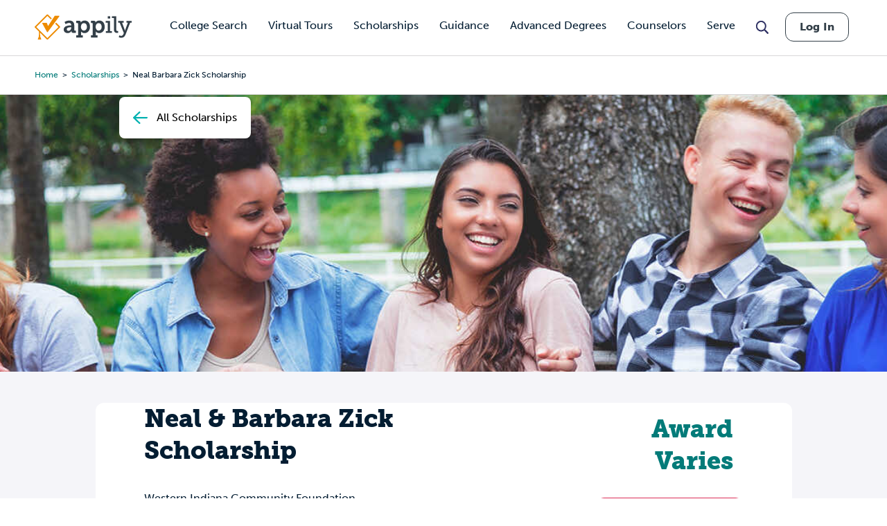

--- FILE ---
content_type: text/html; charset=utf-8
request_url: https://www.google.com/recaptcha/api2/aframe
body_size: 267
content:
<!DOCTYPE HTML><html><head><meta http-equiv="content-type" content="text/html; charset=UTF-8"></head><body><script nonce="SyAJTJyA2PG-cixiVw91QQ">/** Anti-fraud and anti-abuse applications only. See google.com/recaptcha */ try{var clients={'sodar':'https://pagead2.googlesyndication.com/pagead/sodar?'};window.addEventListener("message",function(a){try{if(a.source===window.parent){var b=JSON.parse(a.data);var c=clients[b['id']];if(c){var d=document.createElement('img');d.src=c+b['params']+'&rc='+(localStorage.getItem("rc::a")?sessionStorage.getItem("rc::b"):"");window.document.body.appendChild(d);sessionStorage.setItem("rc::e",parseInt(sessionStorage.getItem("rc::e")||0)+1);localStorage.setItem("rc::h",'1768832128359');}}}catch(b){}});window.parent.postMessage("_grecaptcha_ready", "*");}catch(b){}</script></body></html>

--- FILE ---
content_type: text/css
request_url: https://www.appily.com/themes/custom/fingerprint/css/styles.css?t947je
body_size: 87811
content:
@charset "UTF-8";
/* @file
 *
 * Global Cappex styles.
 *
 */
/** @file _reset.scss
  * Reset
  * -----------------------------------------------------------------------------
  *
  * Borrowed from Compass.
  *
**/
html, body, div, span, applet, object, iframe,
h1, h2, h3, h4, h5, h6, p, blockquote, pre,
a, abbr, acronym, address, big, cite, code,
del, dfn, em, img, ins, kbd, q, s, samp,
small, strike, strong, sub, sup, tt, var,
b, u, i, center,
dl, dt, dd, ol, ul, li,
fieldset, form, label, legend,
table, caption, tbody, tfoot, thead, tr, th, td,
article, aside, canvas, details, embed,
figure, figcaption, footer, header, hgroup,
menu, nav, output, ruby, section, summary,
time, mark, audio, video {
  margin: 0;
  padding: 0;
  border: 0;
  font: inherit;
  font-size: 100%;
  vertical-align: baseline;
}

html {
  line-height: 1;
}

ol, ul {
  list-style: none;
}

table {
  border-collapse: collapse;
  border-spacing: 0;
}

caption, th, td {
  text-align: left;
  font-weight: normal;
  vertical-align: middle;
}

q, blockquote {
  quotes: none;
}

q:before, q:after, blockquote:before, blockquote:after {
  content: "";
  content: none;
}

a img {
  border: none;
}

article, aside, details, figcaption, figure, footer,
header, hgroup, main, menu, nav, section, summary {
  display: block;
}

/** @file _functions.scss
  * Functions
  * -----------------------------------------------------------------------------
  *
  * A SASS file containing global functions
  *
**/
/** @file _variables.scss
  * Variables
  * ----------------------------------------------------------------------------
  *
  * A SASS file containing global variables.
  *
**/
.font--black {
  color: #3c353a !important;
}

.font--white {
  color: #ffffff !important;
}

.font--c-ink-hex {
  color: #303264 !important;
}

.font--c-ink-dark {
  color: #303264 !important;
}

.font--c-orange {
  color: #ed8b00 !important;
}

.font--c-blue {
  color: #110aa8 !important;
}

.font--c-orbit {
  color: #06008c !important;
}

.font--c-indigo {
  color: #5265ff !important;
}

.font--c-ink {
  color: #6e6f92 !important;
}

.font--c-coral {
  color: #dd2e58 !important;
}

.font--c-clover {
  color: #40d391 !important;
}

.font--c-surf {
  color: #24ccca !important;
}

.font--c-lotus {
  color: #c350f2 !important;
}

.font--c-gold {
  color: #bc8700 !important;
}

.font--c-gold-light {
  color: #EAD398 !important;
}

.font--c-indigo-light {
  color: #7584ff !important;
}

.font--c-orange-light {
  color: #fbb654 !important;
}

.font--c-ink-light {
  color: #9798b1 !important;
}

.font--c-surf-light {
  color: #9ce9e8 !important;
}

.font--c-coral-light {
  color: #ffc3d0 !important;
}

.font--c-clover-light {
  color: #94efc6 !important;
}

.font--c-lotus-light {
  color: #e5a4ff !important;
}

.font--c-indigo-trp {
  color: #dce0ff !important;
}

.font--c-orange-trp {
  color: #feead2 !important;
}

.font--c-ink-trp {
  color: #e2e2e9 !important;
}

.font--c-surf-trp {
  color: #d3f5f4 !important;
}

.font--c-coral-trp {
  color: #fde0e4 !important;
}

.font--c-clover-trp {
  color: #d9f6e9 !important;
}

.font--c-lotus-trp {
  color: #f3dcfc !important;
}

.font--c-coral-hov {
  color: #fa8394 !important;
}

.font--c-orange-hov {
  color: #f2ae4d !important;
}

.font--c-indigo-dark {
  color: #2235cf !important;
}

.font--c-coral-dark {
  color: #dd2e58 !important;
}

.font--c-lotus-dark {
  color: #b72ee4 !important;
}

.font--c-orange-dark {
  color: #d96800 !important;
}

.font--c-burnt-orange {
  color: #ae5300 !important;
}

.font--c-surf-dark {
  color: #008080 !important;
}

.font--c-teal {
  color: #00b1b0 !important;
}

.font--c-teal-dark {
  color: #037b79 !important;
}

.font--c-teal-light {
  color: #e0f1f1 !important;
}

.font--c-teal-dark-medium {
  color: #66d0d0 !important;
}

.font--c-yellow {
  color: #ffe510 !important;
}

.font--c-yellow-light {
  color: #fffbdb !important;
}

.font--violet {
  color: #e468ff !important;
}

.font--black {
  color: #3c353a !important;
}

.font--charcoal {
  color: #635d61 !important;
}

.font--grey {
  color: #b1aeb0 !important;
}

.font--light-grey {
  color: #d8d7d8 !important;
}

.font--lightest-grey {
  color: #ebeaeb !important;
}

.font--slate {
  color: #333f48 !important;
}

.font--grey-tan {
  color: #ebeaeb !important;
}

.font--white {
  color: #ffffff !important;
}

.font--eggshell-white {
  color: #f5f5f9 !important;
}

.font--c-navy-dark {
  color: #031d32 !important;
}

.bg--c-ink-hex {
  background-color: #303264 !important;
}

.bg--c-ink-dark {
  background-color: #303264 !important;
}

.bg--c-orange {
  background-color: #ed8b00 !important;
}

.bg--c-blue {
  background-color: #110aa8 !important;
}

.bg--c-orbit {
  background-color: #06008c !important;
}

.bg--c-indigo {
  background-color: #5265ff !important;
}

.bg--c-ink {
  background-color: #6e6f92 !important;
}

.bg--c-coral {
  background-color: #dd2e58 !important;
}

.bg--c-clover {
  background-color: #40d391 !important;
}

.bg--c-surf {
  background-color: #24ccca !important;
}

.bg--c-lotus {
  background-color: #c350f2 !important;
}

.bg--c-gold {
  background-color: #bc8700 !important;
}

.bg--c-gold-light {
  background-color: #EAD398 !important;
}

.bg--c-indigo-light {
  background-color: #7584ff !important;
}
.bg--c-indigo-light.no-bkg {
  background-color: initial;
}
.bg--c-indigo-light::after {
  background-color: #94efc6 !important;
}
.bg--c-indigo-light .group-right {
  background-color: #40d391 !important;
}
.bg--c-indigo-light .group-right h2 {
  color: #ffffff !important;
}

.bg--c-orange-light {
  background-color: #fbb654 !important;
}
.bg--c-orange-light.no-bkg {
  background-color: initial;
}
.bg--c-orange-light::after {
  background-color: #fbb654 !important;
}
.bg--c-orange-light .group-right {
  background-color: #ed8b00 !important;
}
.bg--c-orange-light .group-right h2 {
  color: #ffffff !important;
}

.bg--c-ink-light {
  background-color: #9798b1 !important;
}
.bg--c-ink-light.no-bkg {
  background-color: initial;
}
.bg--c-ink-light::after {
  background-color: #9798b1 !important;
}
.bg--c-ink-light .group-right {
  background-color: #6e6f92 !important;
}
.bg--c-ink-light .group-right h2 {
  color: #ffffff !important;
}

.bg--c-surf-light {
  background-color: #9ce9e8 !important;
}
.bg--c-surf-light.no-bkg {
  background-color: initial;
}
.bg--c-surf-light::after {
  background-color: #9ce9e8 !important;
}
.bg--c-surf-light .group-right {
  background-color: #24ccca !important;
}
.bg--c-surf-light .group-right h2 {
  color: #ffffff !important;
}

.bg--c-coral-light {
  background-color: #ffc3d0 !important;
}
.bg--c-coral-light.no-bkg {
  background-color: initial;
}
.bg--c-coral-light::after {
  background-color: #ffc3d0 !important;
}
.bg--c-coral-light .group-right {
  background-color: #dd2e58 !important;
}
.bg--c-coral-light .group-right h2 {
  color: #ffffff !important;
}

.bg--c-clover-light {
  background-color: #94efc6 !important;
}
.bg--c-clover-light.no-bkg {
  background-color: initial;
}
.bg--c-clover-light::after {
  background-color: #94efc6 !important;
}
.bg--c-clover-light .group-right {
  background-color: #40d391 !important;
}
.bg--c-clover-light .group-right h2 {
  color: #ffffff !important;
}

.bg--c-lotus-light {
  background-color: #e5a4ff !important;
}
.bg--c-lotus-light.no-bkg {
  background-color: initial;
}
.bg--c-lotus-light::after {
  background-color: #e5a4ff !important;
}
.bg--c-lotus-light .group-right {
  background-color: #c350f2 !important;
}
.bg--c-lotus-light .group-right h2 {
  color: #ffffff !important;
}

.bg--c-indigo-trp {
  background-color: #dce0ff !important;
}
.bg--c-indigo-trp.no-bkg {
  background-color: initial;
}
.bg--c-indigo-trp::after {
  background-color: #dce0ff !important;
}
.bg--c-indigo-trp .group-right {
  background-color: #5265ff !important;
}
.bg--c-indigo-trp .group-right h2 {
  color: #ffffff !important;
}

.bg--c-indigo-dark-trp {
  background-color: #dce0ff !important;
}
.bg--c-indigo-dark-trp.no-bkg {
  background-color: initial;
}
.bg--c-indigo-dark-trp::after {
  background-color: #dce0ff !important;
}
.bg--c-indigo-dark-trp .group-right {
  background-color: #2235cf !important;
}
.bg--c-indigo-dark-trp .group-right h2 {
  color: #ffffff !important;
}

.bg--c-orange-trp {
  background-color: #feead2 !important;
}
.bg--c-orange-trp.no-bkg {
  background-color: initial;
}
.bg--c-orange-trp::after {
  background-color: #feead2 !important;
}
.bg--c-orange-trp .group-right {
  background-color: #ed8b00 !important;
}
.bg--c-orange-trp .group-right h2 {
  color: #ffffff !important;
}

.bg--c-ink-trp {
  background-color: #e2e2e9 !important;
}
.bg--c-ink-trp.no-bkg {
  background-color: initial;
}
.bg--c-ink-trp::after {
  background-color: #e2e2e9 !important;
}
.bg--c-ink-trp .group-right {
  background-color: #6e6f92 !important;
}
.bg--c-ink-trp .group-right h2 {
  color: #ffffff !important;
}

.bg--c-surf-trp {
  background-color: #d3f5f4 !important;
}
.bg--c-surf-trp.no-bkg {
  background-color: initial;
}
.bg--c-surf-trp::after {
  background-color: #d3f5f4 !important;
}
.bg--c-surf-trp .group-right {
  background-color: #24ccca !important;
}
.bg--c-surf-trp .group-right h2 {
  color: #ffffff !important;
}

.bg--c-coral-trp {
  background-color: #fde0e4 !important;
}
.bg--c-coral-trp.no-bkg {
  background-color: initial;
}
.bg--c-coral-trp::after {
  background-color: #fde0e4 !important;
}
.bg--c-coral-trp .group-right {
  background-color: #dd2e58 !important;
}
.bg--c-coral-trp .group-right h2 {
  color: #ffffff !important;
}

.bg--c-clover-trp {
  background-color: #d9f6e9 !important;
}
.bg--c-clover-trp.no-bkg {
  background-color: initial;
}
.bg--c-clover-trp::after {
  background-color: #d9f6e9 !important;
}
.bg--c-clover-trp .group-right {
  background-color: #40d391 !important;
}
.bg--c-clover-trp .group-right h2 {
  color: #ffffff !important;
}

.bg--c-lotus-trp {
  background-color: #f3dcfc !important;
}
.bg--c-lotus-trp.no-bkg {
  background-color: initial;
}
.bg--c-lotus-trp::after {
  background-color: #f3dcfc !important;
}
.bg--c-lotus-trp .group-right {
  background-color: #c350f2 !important;
}
.bg--c-lotus-trp .group-right h2 {
  color: #ffffff !important;
}

.bg--c-coral-hov {
  background-color: #fa8394 !important;
}

.bg--c-orange-hov {
  background-color: #f2ae4d !important;
}

.bg--c-indigo-dark {
  background-color: #2235cf !important;
}

.bg--c-coral-dark {
  background-color: #dd2e58 !important;
}

.bg--black {
  background-color: #3c353a !important;
}

.bg--charcoal {
  background-color: #635d61 !important;
}

.bg--grey {
  background-color: #b1aeb0 !important;
}

.bg--light-grey {
  background-color: #d8d7d8 !important;
}

.bg--lightest-grey {
  background-color: #ebeaeb !important;
}

.bg--grey-tan {
  background-color: #ebeaeb !important;
}

.bg--eggshell-white {
  background-color: #f5f5f9 !important;
}

.font--underline--pink {
  text-decoration: #EE9DFF solid underline !important;
  text-decoration-thickness: 4px;
}

.font--underline--teal-dark {
  text-decoration: #037b79 solid underline !important;
  text-decoration-thickness: 4px;
}

.c-text-dark,
.c-text-dark * {
  color: #031d32;
  border-color: #031d32;
}

.c-text-light,
.c-text-light * {
  color: #ffffff;
  border-color: #ffffff;
}

/** @file _mixins.scss
  * Mixins
  * -----------------------------------------------------------------------------
  *
  * A SASS file containing global mixins.
  *
**/
/** @file _placeholders.scss
  * Placeholders
  * -----------------------------------------------------------------------------
  *
  * A SASS file containing global placeholders.
  *
**/
.sr-only {
  position: absolute;
  width: 1px;
  height: 1px;
  margin: -1px;
  padding: 0;
  overflow: hidden;
  clip: rect(0, 0, 0, 0);
  border: 0;
}

.list--fancy {
  list-style: none;
  margin: -0.75rem 0 0;
  padding: 0;
}
.list--fancy li {
  border-bottom: 1px solid #d8d7d8;
  list-style: none;
  margin: 0;
  padding: 0;
}
.list--fancy li:last-child {
  border-bottom: none;
}
.list--fancy li a {
  color: #037b79;
  text-decoration: none;
  display: block;
  padding: 0.75rem 1rem 0.75rem 0;
  position: relative;
}
.list--fancy li a:hover,
.list--fancy li a:focus {
  color: rgb(1.7857142857, 73.2142857143, 72.0238095238);
  text-decoration: underline;
}
.list--fancy li a:after {
  display: inline-block;
  font: normal normal normal 14px/1 FontAwesome;
  font-size: inherit;
  text-rendering: auto;
  -webkit-font-smoothing: antialiased;
  -moz-osx-font-smoothing: grayscale;
  content: "\f101";
  position: absolute;
  right: 0;
  top: 1rem;
}

.list--tags {
  list-style: none;
  margin: 0;
  padding: 0;
  overflow: hidden;
}
.list--tags li {
  display: block;
  float: left;
  margin: 0 0.375rem 0.375rem 0;
}
.list--tags li a {
  background-color: #ed8b00;
  border: 1px solid #ed8b00;
  border-radius: 0.1875rem;
  color: #ffffff;
  display: block;
  padding: 0.1875rem 0.5rem;
}
.list--tags li a:hover,
.list--tags li a:focus {
  background-color: #f2ae4d;
  border-color: #f2ae4d;
  color: #ffffff;
}

.larger1 {
  font-size: 1.25em;
}

.larger2 {
  font-size: 1.5em;
}

.larger3 {
  font-size: 2em;
}

.smaller1 {
  font-size: 0.9em;
}

.smaller2 {
  font-size: 0.8em;
}

.smaller3 {
  font-size: 0.7em;
}

.shadow {
  box-shadow: 0 1px 1px 0 rgba(3, 29, 50, 0.14), 0 2px 1px -1px rgba(3, 29, 50, 0.14), 0 1px 8px 0 rgba(3, 29, 50, 0.14);
}

.rounded {
  border-radius: 0.75rem;
}

/** @file _grid.scss
  * Grid
  * -----------------------------------------------------------------------------
  *
  * A SASS file containing global grid settings.
  *
**/
.row {
  box-sizing: content-box;
  margin: 0 auto;
  max-width: 71.25rem;
  padding: 0 0.9375rem;
}
@media only screen and (min-width:48rem) {
  .row {
    padding: 0 4.375rem;
  }
}
.row:after {
  content: "";
  display: table;
  clear: both;
}

.layout--100 .layout--100,
.layout--100 .layout--50-50,
.layout--100 .layout--33-33-33,
.layout--100 .layout--33-66,
.layout--100 .layout--66-33,
.layout--100 .layout--25-25-25-25,
.layout--50-50 .layout--100,
.layout--50-50 .layout--50-50,
.layout--50-50 .layout--33-33-33,
.layout--50-50 .layout--33-66,
.layout--50-50 .layout--66-33,
.layout--50-50 .layout--25-25-25-25,
.layout--33-33-33 .layout--100,
.layout--33-33-33 .layout--50-50,
.layout--33-33-33 .layout--33-33-33,
.layout--33-33-33 .layout--33-66,
.layout--33-33-33 .layout--66-33,
.layout--33-33-33 .layout--25-25-25-25,
.layout--33-66 .layout--100,
.layout--33-66 .layout--50-50,
.layout--33-66 .layout--33-33-33,
.layout--33-66 .layout--33-66,
.layout--33-66 .layout--66-33,
.layout--33-66 .layout--25-25-25-25,
.layout--66-33 .layout--100,
.layout--66-33 .layout--50-50,
.layout--66-33 .layout--33-33-33,
.layout--66-33 .layout--33-66,
.layout--66-33 .layout--66-33,
.layout--66-33 .layout--25-25-25-25,
.layout--25-25-25-25 .layout--100,
.layout--25-25-25-25 .layout--50-50,
.layout--25-25-25-25 .layout--33-33-33,
.layout--25-25-25-25 .layout--33-66,
.layout--25-25-25-25 .layout--66-33,
.layout--25-25-25-25 .layout--25-25-25-25 {
  align-items: stretch;
  display: flex;
  flex-wrap: wrap;
  justify-content: flex-start;
  margin-left: -0.9375rem;
  margin-right: -0.9375rem;
}

.layout--100 {
  align-items: stretch;
  display: flex;
  flex-wrap: wrap;
  justify-content: flex-start;
  margin-left: 0;
  margin-right: 0;
}
.layout--100 > div {
  box-sizing: border-box;
  padding: 0 0.9375rem;
  flex: 0 0 100%;
  max-width: 100%;
}
.layout--100 > div:nth-child(n) {
  margin-top: 0;
}
.layout--100 > div:nth-child(n+2) {
  margin-top: 2.1875rem;
}

.layout--50-50 {
  align-items: stretch;
  display: flex;
  flex-wrap: wrap;
  justify-content: flex-start;
  margin-left: 0;
  margin-right: 0;
}
.layout--50-50 > div {
  box-sizing: border-box;
  padding: 0 0.9375rem;
  flex: 0 0 100%;
  max-width: 100%;
}
.layout--50-50 > div:nth-child(n) {
  margin-top: 0;
}
.layout--50-50 > div:nth-child(n+2) {
  margin-top: 2.1875rem;
}
@media only screen and (min-width:48rem) {
  .layout--50-50 > div {
    flex: 0 0 50%;
    max-width: 50%;
  }
  .layout--50-50 > div:nth-child(n) {
    margin-top: 0;
  }
  .layout--50-50 > div:nth-child(n+3) {
    margin-top: 2.1875rem;
  }
}

.layout--33-33-33 {
  align-items: stretch;
  display: flex;
  flex-wrap: wrap;
  justify-content: flex-start;
  margin-left: 0;
  margin-right: 0;
}
.layout--33-33-33 > div {
  box-sizing: border-box;
  padding: 0 0.9375rem;
  flex: 0 0 100%;
  max-width: 100%;
}
.layout--33-33-33 > div:nth-child(n) {
  margin-top: 0;
}
.layout--33-33-33 > div:nth-child(n+2) {
  margin-top: 2.1875rem;
}
@media only screen and (min-width:48rem) {
  .layout--33-33-33 > div {
    flex: 0 0 33.3333333333%;
    max-width: 33.3333333333%;
  }
  .layout--33-33-33 > div:nth-child(n) {
    margin-top: 0;
  }
  .layout--33-33-33 > div:nth-child(n+4) {
    margin-top: 2.1875rem;
  }
}

.layout--25-25-25-25 {
  align-items: stretch;
  display: flex;
  flex-wrap: wrap;
  justify-content: flex-start;
  margin-left: 0;
  margin-right: 0;
}
.layout--25-25-25-25 > div {
  box-sizing: border-box;
  padding: 0 0.9375rem;
  flex: 0 0 100%;
  max-width: 100%;
}
.layout--25-25-25-25 > div:nth-child(n) {
  margin-top: 0;
}
.layout--25-25-25-25 > div:nth-child(n+2) {
  margin-top: 2.1875rem;
}
@media only screen and (min-width:48rem) {
  .layout--25-25-25-25 > div {
    flex: 0 0 25%;
    max-width: 25%;
  }
  .layout--25-25-25-25 > div:nth-child(n) {
    margin-top: 0;
  }
  .layout--25-25-25-25 > div:nth-child(n+5) {
    margin-top: 2.1875rem;
  }
}

.layout--25-25-25-25--50 {
  align-items: stretch;
  display: flex;
  flex-wrap: wrap;
  justify-content: flex-start;
  margin-left: 0;
  margin-right: 0;
}
.layout--25-25-25-25--50 > div {
  box-sizing: border-box;
  padding: 0 0.9375rem;
  flex: 0 0 50%;
  max-width: 50%;
}
.layout--25-25-25-25--50 > div:nth-child(n) {
  margin-top: 0;
}
.layout--25-25-25-25--50 > div:nth-child(n+3) {
  margin-top: 2.1875rem;
}
@media only screen and (min-width:48rem) {
  .layout--25-25-25-25--50 > div {
    flex: 0 0 25%;
    max-width: 25%;
  }
  .layout--25-25-25-25--50 > div:nth-child(n) {
    margin-top: 0;
  }
  .layout--25-25-25-25--50 > div:nth-child(n+5) {
    margin-top: 2.1875rem;
  }
}

.layout--33-66 {
  align-items: stretch;
  display: flex;
  flex-wrap: wrap;
  justify-content: flex-start;
  margin-left: 0;
  margin-right: 0;
}
.layout--33-66 > div {
  box-sizing: border-box;
  padding: 0 0.9375rem;
  flex: 0 0 100%;
  max-width: 100%;
}
.layout--33-66 > div:nth-child(n) {
  margin-top: 0;
}
.layout--33-66 > div:nth-child(n+2) {
  margin-top: 2.1875rem;
}
@media only screen and (min-width:48rem) {
  .layout--33-66 > div:nth-child(1) {
    flex: 0 0 33.3333333333%;
    max-width: 33.3333333333%;
  }
  .layout--33-66 > div:nth-child(1):nth-child(n) {
    margin-top: 0;
  }
  .layout--33-66 > div:nth-child(1):nth-child(n+4) {
    margin-top: 2.1875rem;
  }
}
@media only screen and (min-width:48rem) {
  .layout--33-66 > div:nth-child(2) {
    flex: 0 0 66%;
    max-width: 66%;
  }
  .layout--33-66 > div:nth-child(2):nth-child(n) {
    margin-top: 0;
  }
  .layout--33-66 > div:nth-child(2):nth-child(n+3) {
    margin-top: 2.1875rem;
  }
}

.layout--66-33 {
  align-items: stretch;
  display: flex;
  flex-wrap: wrap;
  justify-content: flex-start;
  margin-left: 0;
  margin-right: 0;
}
.layout--66-33 > div {
  box-sizing: border-box;
  padding: 0 0.9375rem;
  flex: 0 0 100%;
  max-width: 100%;
}
.layout--66-33 > div:nth-child(n) {
  margin-top: 0;
}
.layout--66-33 > div:nth-child(n+2) {
  margin-top: 2.1875rem;
}
@media only screen and (min-width:48rem) {
  .layout--66-33 > div:nth-child(1) {
    flex: 0 0 66%;
    max-width: 66%;
  }
  .layout--66-33 > div:nth-child(1):nth-child(n) {
    margin-top: 0;
  }
  .layout--66-33 > div:nth-child(1):nth-child(n+3) {
    margin-top: 2.1875rem;
  }
}
@media only screen and (min-width:48rem) {
  .layout--66-33 > div:nth-child(2) {
    flex: 0 0 33.3333333333%;
    max-width: 33.3333333333%;
  }
  .layout--66-33 > div:nth-child(2):nth-child(n) {
    margin-top: 0;
  }
  .layout--66-33 > div:nth-child(2):nth-child(n+4) {
    margin-top: 2.1875rem;
  }
}

@media only screen and (min-width:48rem) {
  .college-overview--overview > .layout--50-50 > div:nth-child(1),
  .college-overview--overview > .layout--33-66 > div:nth-child(1),
  .college-overview--overview > .layout--66-33 > div:nth-child(1),
  .college-section--padded-tb > .layout--50-50 > div:nth-child(1),
  .college-section--padded-tb > .layout--33-66 > div:nth-child(1),
  .college-section--padded-tb > .layout--66-33 > div:nth-child(1) {
    padding-right: 30px;
  }
}
@media only screen and (min-width:48rem) {
  .college-overview--overview > .layout--50-50 > div:nth-child(2),
  .college-overview--overview > .layout--33-66 > div:nth-child(2),
  .college-overview--overview > .layout--66-33 > div:nth-child(2),
  .college-section--padded-tb > .layout--50-50 > div:nth-child(2),
  .college-section--padded-tb > .layout--33-66 > div:nth-child(2),
  .college-section--padded-tb > .layout--66-33 > div:nth-child(2) {
    padding-left: 30px;
  }
}
@media only screen and (min-width:48rem) {
  .college-overview--overview .college-profile--accordion .college-profile--accordion-content .layout--50-50 > div:nth-child(1),
  .college-overview--overview .college-profile--accordion .college-profile--accordion-content .layout--33-66 > div:nth-child(1),
  .college-overview--overview .college-profile--accordion .college-profile--accordion-content .layout--66-33 > div:nth-child(1),
  .college-section--padded-tb .college-profile--accordion .college-profile--accordion-content .layout--50-50 > div:nth-child(1),
  .college-section--padded-tb .college-profile--accordion .college-profile--accordion-content .layout--33-66 > div:nth-child(1),
  .college-section--padded-tb .college-profile--accordion .college-profile--accordion-content .layout--66-33 > div:nth-child(1) {
    padding-right: 30px;
  }
}
@media only screen and (min-width:48rem) {
  .college-overview--overview .college-profile--accordion .college-profile--accordion-content .layout--50-50 > div:nth-child(2),
  .college-overview--overview .college-profile--accordion .college-profile--accordion-content .layout--33-66 > div:nth-child(2),
  .college-overview--overview .college-profile--accordion .college-profile--accordion-content .layout--66-33 > div:nth-child(2),
  .college-section--padded-tb .college-profile--accordion .college-profile--accordion-content .layout--50-50 > div:nth-child(2),
  .college-section--padded-tb .college-profile--accordion .college-profile--accordion-content .layout--33-66 > div:nth-child(2),
  .college-section--padded-tb .college-profile--accordion .college-profile--accordion-content .layout--66-33 > div:nth-child(2) {
    padding-left: 30px;
  }
}

.layout--align-middle {
  align-items: center !important;
}

.layout--justify-center {
  justify-content: center;
}

.layout--margin-top {
  margin-top: 1.875rem;
}

.toolbar-menu a {
  font-weight: 500;
}

.layout .layout-builder__link,
.layout-builder__link {
  color: #031d32 !important;
  font-weight: 700;
}
.layout .layout-builder__link:hover, .layout .layout-builder__link:focus,
.layout-builder__link:hover,
.layout-builder__link:focus {
  color: #037b79 !important;
}

#drupal-off-canvas:not(.drupal-off-canvas-reset) summary[role=button],
#drupal-off-canvas-wrapper summary[role=button] {
  cursor: pointer;
}
#drupal-off-canvas:not(.drupal-off-canvas-reset) details,
#drupal-off-canvas:not(.drupal-off-canvas-reset) summary,
#drupal-off-canvas-wrapper details,
#drupal-off-canvas-wrapper summary {
  background-color: transparent;
}

#drupal-off-canvas:not(.drupal-off-canvas-reset) input[type=checkbox],
#drupal-off-canvas:not(.drupal-off-canvas-reset) input[type=radio],
#drupal-off-canvas-wrapper input[type=checkbox],
#drupal-off-canvas-wrapper input[type=radio],
#layout-builder-modal input[type=checkbox],
#layout-builder-modal input[type=radio] {
  position: static;
  left: auto;
}
#drupal-off-canvas:not(.drupal-off-canvas-reset) input[type=checkbox] + label,
#drupal-off-canvas:not(.drupal-off-canvas-reset) input[type=radio] + label,
#drupal-off-canvas-wrapper input[type=checkbox] + label,
#drupal-off-canvas-wrapper input[type=radio] + label,
#layout-builder-modal input[type=checkbox] + label,
#layout-builder-modal input[type=radio] + label {
  display: initial;
}
#drupal-off-canvas:not(.drupal-off-canvas-reset) input[type=checkbox] + label:before,
#drupal-off-canvas:not(.drupal-off-canvas-reset) input[type=radio] + label:before,
#drupal-off-canvas-wrapper input[type=checkbox] + label:before,
#drupal-off-canvas-wrapper input[type=radio] + label:before,
#layout-builder-modal input[type=checkbox] + label:before,
#layout-builder-modal input[type=radio] + label:before {
  display: none;
}
#drupal-off-canvas:not(.drupal-off-canvas-reset) .select-wrapper:after, #drupal-off-canvas:not(.drupal-off-canvas-reset) .select-wrapper:before,
#drupal-off-canvas-wrapper .select-wrapper:after,
#drupal-off-canvas-wrapper .select-wrapper:before,
#layout-builder-modal .select-wrapper:after,
#layout-builder-modal .select-wrapper:before {
  display: none;
}

#layout-builder-modal {
  padding-block: 0.5em 1.5em;
}
#layout-builder-modal details summary {
  padding-left: 0;
  padding-right: 0;
}
#layout-builder-modal details {
  padding: 0 1em;
}
#layout-builder-modal .field--name-field-c-icon {
  font-size: inherit;
}
#layout-builder-modal .form-item.js-form-type-textarea {
  margin-bottom: 0;
}
.js #layout-builder-modal .field--widget-entity-reference-paragraphs .dropbutton-widget {
  background-color: #fcfcfa;
  border: 1px solid #a6a6a6;
  margin: 1em 0;
  padding-right: 0;
  border-radius: 0.5em;
  max-height: 15rem;
  overflow-y: auto;
}
.js #layout-builder-modal .field--widget-entity-reference-paragraphs .dropbutton-widget input[type=submit] {
  background: none;
  border-radius: 0;
  font-weight: 500;
  margin: 0;
  padding: 0.25rem 2rem 0.25rem 0.5rem;
  text-align: left;
  width: 100%;
}
.js #layout-builder-modal .field--widget-entity-reference-paragraphs .dropbutton-widget .dropbutton {
  margin: 0;
  list-style: none;
}
.js #layout-builder-modal .field--widget-entity-reference-paragraphs .dropbutton-widget .dropbutton li {
  margin: 0;
}
.js #layout-builder-modal .field--widget-entity-reference-paragraphs .dropbutton-widget .dropbutton-toggle {
  margin: 0;
}
.js #layout-builder-modal .field--widget-entity-reference-paragraphs .dropbutton-widget .dropbutton-toggle button {
  background: #ececec !important;
  border-radius: 0;
  max-height: 2.7rem;
  position: relative;
}
.js #layout-builder-modal .field--widget-entity-reference-paragraphs .dropbutton-widget .dropbutton-toggle button .dropbutton-arrow {
  border-width: 0.6em 0.4em 0;
  right: initial;
  left: 50%;
  top: 50%;
  transform: translateX(-50%) translateY(-50%);
}
.js #layout-builder-modal .field--widget-entity-reference-paragraphs .dropbutton-widget .dropbutton-toggle button:hover, .js #layout-builder-modal .field--widget-entity-reference-paragraphs .dropbutton-widget .dropbutton-toggle button:focus {
  background-color: #dcdcdc !important;
}
.js #layout-builder-modal .field--widget-entity-reference-paragraphs .dropbutton-widget .dropbutton-action input[type=submit] {
  border: 0;
  padding: 0.8rem 2.5rem 0.8rem 0.5em;
  border-bottom: 2px solid #e2e2e9;
}
.js #layout-builder-modal .field--widget-entity-reference-paragraphs .dropbutton-widget .dropbutton-action input[type=submit]:hover {
  background-color: #e2e2e9;
}
#layout-builder-modal .dropbutton-wrapper.open .dropbutton-arrow {
  border-bottom: 0.6em solid !important;
}
#layout-builder-modal .ui-menu {
  background: white;
}

.node-layout-builder-form > .form-actions,
.node-layout-builder-form > .js-form-type-vertical-tabs {
  box-sizing: content-box;
  margin: 0 auto;
  max-width: 71.25rem;
  padding: 0 0.9375rem;
}
@media only screen and (min-width:48rem) {
  .node-layout-builder-form > .form-actions,
  .node-layout-builder-form > .js-form-type-vertical-tabs {
    padding: 0 4.375rem;
  }
}
.node-layout-builder-form > .form-actions:after,
.node-layout-builder-form > .js-form-type-vertical-tabs:after {
  content: "";
  display: table;
  clear: both;
}
.node-layout-builder-form > .form-actions {
  margin-top: 1em !important;
}
.node-layout-builder-form > .form-actions > #edit-preview-toggle {
  margin-top: 1em;
}
.node-layout-builder-form > .field--name-layout-builder__layout {
  margin-bottom: 3em;
  margin-top: 3em;
}
.node-layout-builder-form .layout-builder__message {
  display: none;
}

.layout-builder-block {
  background: transparent;
}

.layout-builder__add-section {
  background: none;
  outline: 0;
}

.section-node-layout .main-content {
  margin-top: 1.25rem !important;
}
.section-node-layout .main-content > [data-drupal-messages] {
  box-sizing: content-box;
  margin: 0 auto;
  max-width: 71.25rem;
  padding: 0 0.9375rem;
}
@media only screen and (min-width:48rem) {
  .section-node-layout .main-content > [data-drupal-messages] {
    padding: 0 4.375rem;
  }
}
.section-node-layout .main-content > [data-drupal-messages]:after {
  content: "";
  display: table;
  clear: both;
}
.section-node-layout .block-help {
  display: none;
}
.section-node-layout .layout__container {
  margin-top: 0 !important;
}
.section-node-layout .ajax-progress-throbber {
  align-items: center;
  background: rgba(0, 0, 0, 0.05);
  border-radius: 0.625rem;
  display: flex;
  height: 9.375rem;
  justify-content: center;
  left: 50%;
  position: fixed;
  top: 50%;
  transform: translateY(-50%) translateX(-50%);
  width: 9.375rem;
}
.section-node-layout .ajax-progress-throbber .throbber {
  background-image: url("../images/loader.gif");
  display: block;
  height: 50px;
  padding: 0;
  width: 50px;
  background-size: 100%;
}
.section-node-layout #drupal-off-canvas:not(.drupal-off-canvas-reset) .ajax-progress-throbber,
.section-node-layout #drupal-off-canvas-wrapper .ajax-progress-throbber {
  background-color: rgba(0, 0, 0, 0.05);
}
.section-node-layout #drupal-off-canvas:not(.drupal-off-canvas-reset) .ajax-progress-throbber *,
.section-node-layout #drupal-off-canvas-wrapper .ajax-progress-throbber * {
  background-color: transparent;
  color: #3c353a;
  font-weight: 700;
}
.section-node-layout #drupal-off-canvas:not(.drupal-off-canvas-reset) .ajax-progress-throbber .throbber,
.section-node-layout #drupal-off-canvas-wrapper .ajax-progress-throbber .throbber {
  background-image: url("../images/loader.gif");
}

/** @file _typography-styles.scss
  * Mixins
  * -----------------------------------------------------------------------------
  *
  * A SASS file containing typography styles.
  *
**/
.text--body-1 {
  letter-spacing: 0.5px;
}

.text--body-2 {
  font-size: 0.875rem;
  letter-spacing: 0.25px;
}

.text--body-3 {
  font-size: 0.875rem;
  letter-spacing: 0.25px;
  color: #6e6f92;
}

.text--body-4 {
  color: #6e6f92;
  font-size: 1.125rem;
  letter-spacing: 0.15px;
  line-height: 1.6;
}
.text--body-4 h1,
.text--body-4 h2,
.text--body-4 h3,
.text--body-4 h4,
.text--body-4 h5,
.text--body-4 h6,
.text--body-4 .h1,
.text--body-4 .h2,
.text--body-4 .h3,
.text--body-4 .h4,
.text--body-4 .h5,
.text--body-4 .h6 {
  color: #031d32;
}

.text--strong {
  color: #031d32;
  font-weight: 700;
}

.text--subtitle-1 {
  color: #6e6f92;
  font-size: 1.125rem;
  font-weight: 500;
  letter-spacing: 0.15px;
  line-height: 1.6;
}

.text--subtitle-2 {
  font-size: 0.875rem;
  font-weight: 500;
  letter-spacing: 0.1px;
}

.text--button {
  color: #037b79;
  font-size: 1rem;
  font-weight: 700;
  letter-spacing: 0.25px;
}

.text--caption {
  font-size: 0.75rem;
  letter-spacing: 0.6px;
}

.text--overline {
  color: #031d32;
  font-size: 0.75rem;
  font-weight: 700;
  letter-spacing: 1px;
  text-transform: uppercase;
}

.text--label {
  color: #031d32;
  font-size: 1rem;
  font-weight: 900;
  letter-spacing: 0.1px;
}

.page-title {
  font-size: 2.25rem;
  font-weight: 700;
  line-height: 1.3;
  margin-bottom: 1.25rem;
  font-family: "museo-slab", sans-serif;
}
@media only screen and (min-width:65rem) {
  .page-title {
    margin-bottom: 2.125rem !important;
  }
}

.type-marquee {
  font-size: 4.5rem;
}

.type-jumbo {
  font-size: 3.125rem;
}

.type-xxx-lg {
  font-size: 2.25rem;
}

.type-xx-lg {
  font-size: 1.75rem;
}

.type-x-lg {
  font-size: 1.5rem;
}

.type-lg {
  font-size: 1.25rem;
}

.type-md {
  font-size: 1rem;
}

.type-sm {
  font-size: 0.875rem;
}

.type-sm-tight {
  font-size: 0.875rem;
  line-height: 1.2;
}

.type-x-sm {
  font-size: 0.75rem;
}

.type-body {
  font-size: 1.25rem;
}

.type-body-sm {
  font-size: 1.125rem;
}

.product-sub-header--blue {
  font-size: 1.125rem;
  font-weight: 700;
  text-transform: uppercase;
  color: #031d32;
}
.product-sub-header--yellow {
  font-size: 1.125rem;
  font-weight: 700;
  text-transform: uppercase;
  color: #ffe510 !important;
}

.faq-heading {
  background: url("../images/chat-icon-wht.png") no-repeat;
  background-position: 54% 3px;
  padding-top: 40px;
}
@media only screen and (max-width:64.9375rem) {
  .faq-heading {
    background: url("../images/chat-icon-wht.png") no-repeat;
    background-position: 50% 17%;
    padding-top: 3.125rem;
  }
}

.chat-email-heading p {
  font-family: "museo-sans", sans-serif;
  font-display: optional;
  margin-bottom: 0;
}
.chat-email-heading h2 {
  font-size: 3.125rem;
  font-weight: 900;
}

.pt-5 {
  padding-top: 1.25rem;
}

.pb-5 {
  padding-bottom: 1.25rem;
}

.pt-8 {
  padding-top: 2rem;
}

.pb-8 {
  padding-bottom: 2rem;
}

/** @file _elements.scss
  * Elements
  * ----------------------------------------------------------------------------
  *
  * A stylesheet collecting all site elements
  *
**/
h1,
h2,
h3,
h4,
h5,
.h1,
.h2,
.h3,
.h4,
.h5 {
  color: #031d32;
  letter-spacing: normal;
  line-height: 1.3;
  margin-bottom: 0.5em;
}

h1,
.h1 {
  font-size: 2rem;
  font-weight: 900;
  line-height: 1.1;
  margin: 0;
  text-transform: none;
  font-family: "museo-slab", sans-serif;
}
@media only screen and (min-width:48rem) {
  h1,
  .h1 {
    font-size: 3rem;
  }
}

h2,
.h2 {
  font-size: 1.75rem;
  font-weight: 900;
  text-transform: none;
  font-family: "museo-slab", sans-serif;
}
@media only screen and (min-width:48rem) {
  h2,
  .h2 {
    font-size: 2.25rem;
  }
}

h3,
.h3 {
  font-size: 1.5rem;
  font-weight: 900;
  text-transform: none;
  font-family: "museo-slab", sans-serif;
}
@media only screen and (min-width:48rem) {
  h3,
  .h3 {
    font-size: 1.75rem;
  }
}

h4,
.h4 {
  font-size: 1.375rem;
  font-weight: 900;
  text-transform: none;
}
@media only screen and (min-width:48rem) {
  h4,
  .h4 {
    font-size: 1.5rem;
  }
}

h5,
.h5 {
  font-size: 1.25rem;
  font-weight: 900;
  text-transform: none;
}
@media only screen and (min-width:48rem) {
  h5,
  .h5 {
    font-size: 1.3125rem;
  }
}

h6,
.h6 {
  font-size: 1rem;
  font-weight: 900;
  text-transform: none;
}
@media only screen and (min-width:48rem) {
  h6,
  .h6 {
    font-size: 1.125rem;
  }
}

p {
  margin: 0 0 1.375em;
  word-wrap: break-word;
}

strong,
b {
  color: #031d32;
  font-weight: 900;
}

em {
  font-style: italic;
}

blockquote {
  border-left: 5px solid #d3f5f4;
  margin-left: 2em;
  padding-left: 1em;
}

a {
  color: #037b79;
  font-size: inherit;
  font-style: inherit;
  font-weight: 700;
  line-height: inherit;
  transition: color 200ms ease-out 0s;
  text-decoration: none;
}
a strong {
  color: #037b79;
}
a:hover, a:focus {
  color: rgb(1.7857142857, 73.2142857143, 72.0238095238);
  text-decoration: underline;
  cursor: pointer;
}

.link-base {
  color: #031d32;
}
.link-base:hover,
.link-base:focus {
  color: #037b79;
}

.link-normal {
  font-weight: 500;
}

.link-light,
.link-white {
  color: #ffffff;
}
.link-light:hover,
.link-light:focus,
.link-white:hover,
.link-white:focus {
  text-decoration: underline;
}

.link-dark {
  color: #037b79;
}
.link-dark:hover, .link-dark:focus {
  color: #037b79;
  text-decoration: underline;
}

.link-indigo {
  color: #037b79;
  text-decoration: none;
}
.link-indigo:hover, .link-indigo:focus {
  color: #037b79;
  text-decoration: underline;
}

.link-indigo-dark {
  color: #037b79;
  text-decoration: none;
}
.link-indigo-dark:hover, .link-indigo-dark:focus {
  color: #037b79;
  text-decoration: underline;
}

.link-cta {
  font-size: 0.875rem;
  font-weight: 500;
  letter-spacing: 0.1px;
  color: #037b79;
  font-weight: 700;
}
.link-cta:after {
  display: inline;
  content: " ›";
  font-size: 1.5em;
  line-height: 0;
  position: relative;
  top: 1px;
}
.link-cta:hover,
.link-cta:focus {
  color: #037b79;
  text-decoration: underline;
}

.link-cta--white {
  color: #ffffff;
  text-decoration: none;
  font-size: 0.875rem;
  font-weight: 500;
  letter-spacing: 0.1px;
}
.link-cta--white:hover,
.link-cta--white:focus {
  color: #ffffff;
  text-decoration: underline;
}
.link-cta--white:after {
  display: inline;
  content: " ›";
  font-size: 1.5em;
  line-height: 0;
  position: relative;
  top: 1px;
}

.link-cta--large {
  font-size: 1.25rem;
  font-weight: 700;
  line-height: 1.5;
  margin-bottom: 0.75rem;
  font-family: "museo-slab", sans-serif;
  font-weight: 500;
  margin-bottom: 0;
}
.link-cta--large:after {
  display: inline;
  content: " ›";
  font-size: 1.75em;
  line-height: 0;
  position: relative;
  top: 4px;
}

ol,
ul {
  margin: 0 0 1.375em;
  padding: 0 0 0 1.25rem;
}
ol ol,
ol ul,
ul ol,
ul ul {
  margin-top: 0.75em;
  margin-bottom: 0;
}
ol li,
ul li {
  line-height: 1.6;
  margin: 0 0 0.75em;
  padding: 0;
}
ol li:last-of-type,
ul li:last-of-type {
  margin-bottom: 0;
}

nav ul,
nav ol {
  margin: 0;
  overflow: visible;
  padding: 0;
}
nav ul li,
nav ol li {
  list-style: none;
  margin: 0;
  padding: 0;
}

ul.toolbar-menu {
  font-size: 1rem;
  line-height: 1;
}
ul.toolbar-menu li {
  margin-bottom: 0;
}

.page-node-type-news ul,
.page-node-type-news ol {
  list-style: square;
}
.page-node-type-news ul li,
.page-node-type-news ol li {
  list-style: square;
}

table.responsive {
  border-collapse: collapse;
  border-width: 0;
  /* Making the table self-contain itself on overflow */
  display: block;
  overflow: auto;
}

table.table {
  display: table !important;
}

table {
  width: 100%;
  margin: 0.625rem 0 1.375em;
}
table tr td p {
  margin-bottom: 0;
}

.data-set:last-child table.data-table--2-col {
  margin-bottom: 20px;
}

caption {
  font-size: 1.25em;
  font-weight: 700;
}

tr {
  border-top: 1px solid #d8d7d8;
  border-bottom: 1px solid #d8d7d8;
}

th {
  font-weight: 700;
  padding-bottom: 0;
}

table:not(.footable):not(.table) td,
table:not(.footable):not(.table) th {
  padding: 0.9375rem;
  padding-left: 0;
}

.footable.table table {
  background: #f5f5f9;
  margin: 0;
  width: 100%;
  display: block;
  padding: 0.9375rem;
  font-size: 1rem;
}
.footable.table table:hover {
  cursor: default;
}

.footable-first-visible {
  padding: 15px;
}

table > tbody > tr > td > span.footable-toggle {
  opacity: 1;
}

.footable-toggle {
  float: right;
  margin-top: 0.3125rem;
  color: #00b1b0;
  opacity: 1;
}

tr[data-expanded=true] {
  background: #f5f5f9;
}
@media only screen and (min-width:65rem) {
  tr[data-expanded=true] {
    background: #ffffff;
  }
}

.footable.table > thead > tr > th,
.footable.table > tbody > tr > th,
.footable.table > tfoot > tr > th,
.footable.table > thead > tr > td,
.footable.table > tbody > tr > td,
.footable.table > tfoot > tr > td {
  font-size: 0.875rem;
  letter-spacing: 0.25px;
  vertical-align: middle;
  border-top: 1px solid #d8d7d8;
  border-bottom: 1px solid #d8d7d8;
}
.footable.table > thead > tr > th:hover,
.footable.table > tbody > tr > th:hover,
.footable.table > tfoot > tr > th:hover,
.footable.table > thead > tr > td:hover,
.footable.table > tbody > tr > td:hover,
.footable.table > tfoot > tr > td:hover {
  cursor: pointer;
}
@media only screen and (min-width:65rem) {
  .footable.table > thead > tr > th:hover,
  .footable.table > tbody > tr > th:hover,
  .footable.table > tfoot > tr > th:hover,
  .footable.table > thead > tr > td:hover,
  .footable.table > tbody > tr > td:hover,
  .footable.table > tfoot > tr > td:hover {
    cursor: default;
  }
}

.footable.table > thead > tr > th,
.footable.table > tbody > tr > th,
.footable.table > tfoot > tr > th {
  color: #031d32;
  font-weight: 700;
}

.footable-details > tbody {
  display: table;
  width: 100%;
}
.footable-details th {
  width: 50%;
  font-weight: 500;
  text-transform: uppercase;
  font-size: 0.875rem !important;
  padding-bottom: 1.5625rem;
}
.footable-details td {
  text-align: right;
  padding: 0.625rem;
}

table.footable-details > tbody > tr > th:nth-child(1) {
  min-width: 50%;
  width: 50%;
  padding: 0.625rem;
}

table.footable-details > tbody {
  display: table;
  width: 100%;
}

.footable.table > thead > tr > th {
  text-transform: uppercase;
  border-top: 0;
}

img {
  display: inline-block;
  height: auto;
  max-width: 100%;
  vertical-align: middle;
  width: auto;
}

figcaption {
  font-size: 0.9em;
}

.align-left {
  margin: 0 1.5em 1em 0;
}

.align-right {
  margin: 0 0 1em 1.5em;
}

figure {
  display: table;
}

figcaption {
  caption-side: bottom;
  display: table-caption;
}

hr {
  height: 1px;
  border: none;
  color: #ebeaeb;
  background-color: #ebeaeb;
  margin-bottom: 1.875rem;
}

.label {
  color: #031d32;
  font-weight: 700;
}

/** @file _base.scss
  * Global Base
  * -----------------------------------------------------------------------------
  *
  * A stylesheet collecting all global, non-specific base styles.
  *
**/
body {
  color: #031d32;
  display: flex;
  flex-direction: column;
  font-family: "museo-sans", sans-serif;
  font-size: 0.875rem;
  font-style: normal;
  font-weight: 500;
  line-height: 1.5;
  font-display: optional;
  /* Better Font Rendering =========== */
  -webkit-font-smoothing: antialiased;
  -moz-osx-font-smoothing: grayscale;
  overflow-x: clip;
  width: 100%;
}
@media only screen and (min-width:65rem) {
  body {
    font-size: 1rem;
    line-height: 1.5;
  }
}

main {
  flex: 1;
}

* {
  box-sizing: border-box;
}

.text-light *, .c-bgd-color-3 *, .c-bgd-color-2 *, .c-bgd-color-1 * {
  border-color: #ffffff;
  color: #ffffff;
}
.text-light * .contextual-links a, .c-bgd-color-3 * .contextual-links a, .c-bgd-color-2 * .contextual-links a, .c-bgd-color-1 * .contextual-links a {
  color: #031d32 !important;
}
.text-light * a, .c-bgd-color-3 * a, .c-bgd-color-2 * a, .c-bgd-color-1 * a,
.text-light * a:focus,
.text-light * a:hover {
  color: #ffffff;
}
.text-light * a:focus, .c-bgd-color-3 * a:focus, .c-bgd-color-2 * a:focus, .c-bgd-color-1 * a:focus,
.text-light * a:hover,
.c-bgd-color-3 * a:hover,
.c-bgd-color-2 * a:hover,
.c-bgd-color-1 * a:hover {
  text-decoration: underline;
}
.text-light * .field--type-text-long a, .c-bgd-color-3 * .field--type-text-long a, .c-bgd-color-2 * .field--type-text-long a, .c-bgd-color-1 * .field--type-text-long a,
.text-light * .field--type-text-with-summary a,
.c-bgd-color-3 * .field--type-text-with-summary a,
.c-bgd-color-2 * .field--type-text-with-summary a,
.c-bgd-color-1 * .field--type-text-with-summary a,
.text-light * .links a,
.c-bgd-color-3 * .links a,
.c-bgd-color-2 * .links a,
.c-bgd-color-1 * .links a {
  text-decoration: underline;
}
.text-light * .algolia-autocomplete *, .c-bgd-color-3 * .algolia-autocomplete *, .c-bgd-color-2 * .algolia-autocomplete *, .c-bgd-color-1 * .algolia-autocomplete * {
  color: black !important;
}
.text-light * .product-sub-header--blue, .c-bgd-color-3 * .product-sub-header--blue, .c-bgd-color-2 * .product-sub-header--blue, .c-bgd-color-1 * .product-sub-header--blue {
  font-size: 1.125rem;
  font-weight: 700;
  text-transform: uppercase;
  color: #031d32;
}
.text-light * .product-sub-header--yellow, .c-bgd-color-3 * .product-sub-header--yellow, .c-bgd-color-2 * .product-sub-header--yellow, .c-bgd-color-1 * .product-sub-header--yellow {
  font-size: 1.125rem;
  font-weight: 700;
  text-transform: uppercase;
  color: #ffe510 !important;
}

.text-dark * .c-cta-style-image-card, .c-bgd-color-4 * .c-cta-style-image-card {
  border: 0.0625rem solid #d8d7d8 !important;
}

.hidden {
  display: none;
  visibility: hidden;
  height: 0 !important;
  padding: 0 !important;
  margin: 0 !important;
}

@media only screen and (max-width:64.9375rem) {
  .hide-mobile {
    display: none;
    visibility: hidden;
  }
}

[data-readmore] {
  overflow: hidden;
}

.float-left {
  float: left;
}

.float-right {
  float: right;
}

.center {
  margin: 0 auto;
}

.clear {
  clear: both;
}

.pad-top {
  padding-top: 1.875rem !important;
}

.pad-bottom {
  padding-bottom: 1.875rem !important;
}

.pad-right {
  padding-right: 1.875rem !important;
}

.pad-left {
  padding-left: 1.875rem !important;
}

.margin-top {
  margin-top: 2rem !important;
}

.margin-bottom {
  margin-bottom: 2rem !important;
}

.margin-right {
  margin-right: 2rem !important;
}

.margin-left {
  margin-left: 2rem !important;
}

.margin-top-half {
  margin-top: 1rem !important;
}

.margin-bottom-half {
  margin-bottom: 1rem !important;
}

.margin-right-half {
  margin-right: 1rem !important;
}

.margin-left-half {
  margin-left: 1rem !important;
}

.text-center {
  text-align: center;
}

@media only screen and (max-width:47.9375rem) {
  .flex-medium-center {
    display: flex;
    justify-content: center;
  }
}

.bg-white {
  background-color: #ffffff;
}

.bg-light {
  background-color: #f5f5f9;
}

.testing-new-bg-color {
  background-color: #031d32;
}

.field--name-field-c-body img {
  margin-bottom: 20px;
}

.accordion-content {
  padding-top: 1.25rem;
}
.accordion-inline {
  display: flex;
  align-items: center;
  justify-content: space-between;
}
.accordion-inline .college-details--section-heading {
  margin-bottom: 0 !important;
}
.accordion-link {
  border-top: 1px solid #ebeaeb;
  margin-top: 1.25rem;
}
.accordion-link button {
  display: flex;
  align-items: center;
  justify-content: space-between;
  padding: 1.25rem 0;
  margin: 0;
  font-weight: 500;
  border-top: none;
  border-radius: 0;
  margin-left: auto;
}
.accordion-link button:hover, .accordion-link button:focus, .accordion-link button:active {
  border-top: none;
  font-weight: 700;
}
.accordion-link button span {
  flex-grow: 1;
  text-align: right;
}
.accordion-link button svg {
  border-radius: 9999px;
  width: 1.125rem;
  height: 1.125rem;
  margin-left: 0.3125rem;
  fill: #037b79;
  border: 1px solid #037b79;
  padding: 0.25rem;
}
.accordion-link--inline {
  border-top: none;
  margin-top: 0;
}
.accordion-link--inline button {
  padding: 0;
}

/** @file _component.scss
  * Components
  * -----------------------------------------------------------------------------
  *
  * A stylesheet for components not worthy of their own partial.
  *
**/
.infobox {
  border-radius: 0.75rem;
  background-color: #031d32;
  color: #ffffff;
  padding: 1.875rem 1.25rem;
}
.infobox .h1,
.infobox .h2,
.infobox .h3,
.infobox .h4,
.infobox .h5,
.infobox .h6,
.infobox h1,
.infobox h2,
.infobox h3,
.infobox h4,
.infobox h5,
.infobox h6 {
  color: #ffffff;
}
.infobox a {
  color: #ffffff;
  text-decoration: none;
}
.infobox a:hover,
.infobox a:focus {
  color: #ffffff;
  text-decoration: underline;
}
.infobox p a {
  text-decoration: underline;
}

.infobox--indigo {
  background-color: #037b79;
  color: #ffffff;
}

@media only screen and (min-width:65rem) {
  .infobox--large {
    padding: 3.125rem;
  }
}

.infobox--cta a {
  color: #ffffff;
  text-decoration: none;
  font-size: 0.875rem;
  font-weight: 500;
  letter-spacing: 0.1px;
}
.infobox--cta a:hover,
.infobox--cta a:focus {
  color: #ffffff;
  text-decoration: underline;
}
.infobox--cta a:after {
  display: inline;
  content: " ›";
  font-size: 1.5em;
  line-height: 0;
  position: relative;
  top: 1px;
}

.infobox--cta-large a {
  font-size: 1.25rem;
  font-weight: 700;
  line-height: 1.5;
  margin-bottom: 0.75rem;
  font-family: "museo-slab", sans-serif;
  font-weight: 500;
  margin-bottom: 0;
}
.infobox--cta-large a:after {
  display: inline;
  content: " ›";
  font-size: 1.75em;
  line-height: 0;
  position: relative;
  top: 4px;
}

.section-heading {
  font-size: 1.25rem;
  font-weight: 700;
  line-height: 1.5;
  margin-bottom: 0.75rem;
  font-family: "museo-slab", sans-serif;
  margin-bottom: 0.5rem;
  padding: 0.5rem 0.9375rem;
}
@media only screen and (max-width:64.9375rem) {
  .section-heading {
    font-size: 1.125rem;
  }
}
@media only screen and (min-width:65rem) {
  .section-heading {
    padding: 0 0.9375rem;
    margin-bottom: 2.5rem;
  }
}

.section-colleges .js-form-type-select label {
  text-align: right;
  color: #7A7A7A;
}
@media only screen and (max-width:47.9375rem) {
  .section-colleges .js-form-type-select label {
    flex-grow: 1;
    flex-shrink: 0;
  }
}
.section-colleges .js-form-type-select select {
  background-color: white;
}

.card {
  box-shadow: 0 3px 6px 0 rgba(110, 111, 146, 0.2);
}

.social-icons {
  display: flex;
  float: right;
  margin: 0 0 0 0.875rem;
  padding: 0;
}
@media only screen and (min-width:35.9375rem) {
  .social-icons {
    margin-left: 1rem;
  }
}
.social-icons li {
  list-style: none;
  margin: 0;
  padding: 0;
}
.social-icons li a {
  color: #333f48;
  display: block;
  font-size: 1rem;
  padding: 0.375rem;
}
.social-icons li a:hover, .social-icons li a:focus {
  color: rgb(72.1463414634, 89.1219512195, 101.8536585366);
  transition: color 0s ease-out 0s;
}
.footer .social-icons li a {
  color: #ffffff;
}
.footer .social-icons li a:hover, .footer .social-icons li a:focus {
  color: rgb(11.6603773585, 112.7169811321, 194.3396226415);
}

.field--name-dynamic-token-fieldnode-addthis {
  height: 2.5625rem;
}

.at-resp-share-element .at-share-btn,
.at-share-btn {
  background: #000 !important;
  margin-bottom: 0 !important;
  padding: 1px 3px 0px !important;
}
.at-resp-share-element .at-share-btn:hover, .at-resp-share-element .at-share-btn:focus,
.at-share-btn:hover,
.at-share-btn:focus {
  -webkit-transform: none !important;
  transform: none !important;
}
.at-resp-share-element .at-share-btn:hover svg, .at-resp-share-element .at-share-btn:focus svg,
.at-share-btn:hover svg,
.at-share-btn:focus svg {
  fill: #f5f5f9 !important;
}
.at-resp-share-element .at-share-btn .at-icon-wrapper,
.at-share-btn .at-icon-wrapper {
  height: 40px !important;
  line-height: 40px !important;
  width: 40px !important;
  padding: 0 !important;
}
.at-resp-share-element .at-share-btn svg,
.at-share-btn svg {
  fill: #ffffff !important;
  height: 40px !important;
  width: 40px !important;
}

.back-to-top {
  height: 3.75rem;
  width: 3.75rem;
  bottom: 5.625rem;
  color: #ffffff;
  display: block;
  font-size: 0.75rem;
  opacity: 0;
  padding: 0;
  position: fixed;
  right: 0.625rem;
  text-align: center;
  text-transform: uppercase;
  transition: opacity 400ms ease 0s;
  z-index: -10;
}
@media only screen and (min-width:65rem) {
  .back-to-top {
    bottom: 1.25rem;
    font-size: 1rem;
    padding: 0;
    right: 1.25rem;
  }
}
.back-to-top:hover, .back-to-top:focus {
  color: #cccccc;
}
.back-to-top.visible {
  opacity: 1;
  z-index: 1000;
}

.advertisement > div {
  text-align: center;
}
.advertisement.advertisement--desktop-xl > div {
  margin: 20px auto;
}
@media only screen and (max-width:74.9375rem) {
  .advertisement.advertisement--desktop-xl {
    display: none;
  }
}
.advertisement.advertisement--desktop > div {
  margin: 20px auto;
}
@media only screen and (max-width:35.9375rem) {
  .advertisement.advertisement--desktop {
    display: none;
  }
}
.advertisement.advertisement--mobile > div,
.advertisement.advertisement--mobile > div > div {
  position: relative;
  left: 50%;
  transform: translateX(-50%);
  width: 18.75rem;
  padding: 1.25rem 0;
}
@media only screen and (min-width:36rem) {
  .advertisement.advertisement--mobile {
    display: none;
  }
}

.attribution {
  position: absolute;
  bottom: 0;
  left: 0;
  padding: 0 20px 5px;
  z-index: 1;
  display: flex;
  color: #b1aeb0;
  font-size: 0.75rem;
  max-width: 100%;
}
.attribution-author a,
.attribution-author a:hover {
  color: #b1aeb0;
  text-decoration: underline;
}
.attribution-license--cc {
  margin: 0 5px;
}
.attribution-edited {
  font-style: italic;
}

.college-hero--banner {
  background-color: #ffffff;
}
@media only screen and (min-width:65rem) {
  .college-hero--banner {
    position: sticky;
    top: 0;
    display: block;
    z-index: 10;
  }
}
@media only screen and (min-width:65rem) {
  .college-hero--banner.banner-overlapping-header {
    z-index: 12;
  }
}
.college-hero--banner h1 {
  margin-bottom: 0 !important;
  font-size: 1.5rem;
}
@media only screen and (min-width:65rem) {
  .college-hero--banner h1 {
    font-size: 2rem;
  }
}
.college-hero--banner-ctas {
  flex-grow: 1;
  display: flex;
  justify-content: end;
  gap: 1.25rem;
  flex-direction: row;
}
@media only screen and (max-width:47.9375rem) {
  .college-hero--banner-ctas {
    flex-direction: column;
    width: 100%;
  }
}
.college-hero--banner-ctas .button--primary {
  padding: 12px 40px;
  display: flex;
  align-items: center;
}
.college-hero--banner-ctas-save {
  display: flex;
  border: 1px solid #d8d7d8;
  align-items: center;
  justify-content: center;
  border-radius: 9999px;
  width: 3rem;
  height: 3rem;
  padding: 1rem;
}
.college-hero--banner-ctas-save:hover {
  text-decoration: none;
}
.college-hero--banner-ctas-save .fa-heart {
  color: #031d32;
  font-size: 1.5rem;
}
.college-hero--banner-ctas .button {
  display: flex;
  align-items: center;
  justify-content: center;
  font-size: 1rem;
  min-width: 15.5rem;
}
@media only screen and (max-width:64.9375rem) {
  .college-hero--banner-ctas .button {
    padding: 12px 40px;
    width: 100%;
    display: flex;
    align-items: center;
    justify-content: center;
  }
}
.college-hero--banner-logo {
  width: 5rem;
  border-radius: 1.25rem;
  border: 1px solid #d8d7d8;
}
@media only screen and (max-width:47.9375rem) {
  .college-hero--banner-logo {
    display: none;
  }
}
.college-hero--banner-logo img {
  padding: 0.5rem;
}
.college-hero--banner-inner {
  max-width: 71.25rem;
  box-sizing: content-box;
  padding: 1.25rem 0.9375rem;
  margin: 0 auto;
  display: flex;
  flex-direction: row;
  align-items: center;
  gap: 1.25rem;
}
@media only screen and (max-width:47.9375rem) {
  .college-hero--banner-inner {
    align-items: start;
  }
}
.college-hero--banner-content {
  display: flex;
  flex-direction: row;
  align-items: center;
  gap: 1.25rem;
}
.college-hero--banner-content .college-hero--banner-logo--mobile {
  display: block;
  width: 5rem;
  border-radius: 1.25rem;
  border: 1px solid #d8d7d8;
}
.college-hero--banner-content .college-hero--banner-logo--mobile img {
  padding: 0.5rem;
}
@media only screen and (min-width:48rem) {
  .college-hero--banner-content .college-hero--banner-logo--mobile {
    display: none;
  }
}
.college-hero--banner-content-inner-stats {
  display: flex;
  flex-direction: row;
  align-items: center;
  gap: 5rem;
}
.college-hero--banner-content-inner-stats .stat-item {
  display: flex;
  flex-direction: row;
  align-items: center;
  gap: 0.25rem;
}
.college-hero--banner-content-inner-stats .stat-item .stat-value {
  color: #031d32;
  font-weight: 700;
}
.college-hero--banner-content-inner-wrapper {
  display: flex;
  flex-direction: row;
  align-items: center;
  gap: 0.625rem;
}
.college-hero--banner-content-inner-wrapper > *:not(:last-child) {
  border-right: 1px solid #d8d7d8;
  padding-right: 0.625rem;
}
.college-hero--banner-content-wrap {
  width: 100%;
  display: flex;
  align-items: start;
  flex-direction: column;
  gap: 1rem;
}
@media only screen and (min-width:65rem) {
  .college-hero--banner-content-wrap {
    align-items: center;
    flex-direction: row;
  }
}

.bar-wrap {
  margin: 1.25rem 0;
}
.bar-wide .bar-bg-big-percentage {
  width: 3.75rem;
}
.bar-bg-big-header {
  display: flex;
  font-size: 0.75rem;
  justify-content: space-between;
  margin-bottom: 0.75rem;
  text-transform: uppercase;
}
.bar-bg {
  position: relative;
  background: #f5f5f9;
  height: 0.8125rem;
  margin-bottom: 2.375rem;
}
.bar-bg-inner {
  display: flex;
  flex-grow: 1;
}
.bar-bg-big {
  height: 1.875rem;
  background: #fbb654;
}
@media only screen and (max-width:64.9375rem) {
  .bar-bg-big {
    flex-grow: 1;
    width: auto;
  }
}
@media only screen and (min-width:65rem) {
  .bar-bg-big {
    flex-grow: 1;
    margin-bottom: 1.25rem;
    width: 60%;
  }
}
.bar-bg-big-label {
  font-size: 0.875rem;
  letter-spacing: 0.25px;
}
@media only screen and (min-width:65rem) {
  .bar-bg-big-label {
    width: 30%;
  }
}
.bar-bg-big-percentage {
  font-size: 0.875rem;
  letter-spacing: 0.25px;
  color: #031d32;
  font-weight: 700;
  margin-bottom: 1.25rem;
  margin-left: 0.9375rem;
  text-align: right;
  width: 2.1875rem;
}
.bar-bg-big--orange {
  background: #fbb654;
}
.bar-bg-big--surf {
  background: #d3f5f4;
}
.bar-bg-big--lotus {
  background: #f3dcfc;
}
.bar-bg-big--indigo {
  background: #dce0ff;
}
.bar-bg-big--clover {
  background: #d9f6e9;
}
.bar-bg-big--coral {
  background: #fde0e4;
}
.bar-bg-big--ink {
  background: #e2e2e9;
}
.bar-range {
  display: flex;
  flex-direction: row;
}
.bar-max {
  margin-left: auto;
}
.bar-val {
  height: 0.8125rem;
}
.bar-val--gpa {
  height: 0.8125rem;
  background: #c350f2;
}
.bar-val--percentage {
  height: 1.875rem;
  background: #ed8b00;
}
.bar-val--percentage-orange {
  height: 1.875rem;
  background: #ed8b00;
}
.bar-val--percentage-surf {
  height: 1.875rem;
  background: #24ccca;
}
.bar-val--percentage-lotus {
  height: 1.875rem;
  background: #c350f2;
}
.bar-val--percentage-indigo {
  height: 1.875rem;
  background: #5265ff;
}
.bar-val--percentage-clover {
  height: 1.875rem;
  background: #40d391;
}
.bar-val--percentage-coral {
  height: 1.875rem;
  background: #dd2e58;
}
.bar-val--percentage-ink {
  height: 1.875rem;
  background: #6e6f92;
}
.bar--indigo {
  background: #dce0ff;
}
.bar--indigo .bar-val {
  background: #5265ff;
}
.bar--surf {
  background: #d3f5f4;
}
.bar--surf .bar-val {
  background: #00b1b0;
}
.bar--orange {
  background: #fbb654;
}
.bar--orange .bar-val {
  background: #ed8b00;
}

.bar-val.act-barnull, .bar-val.sat-barnull {
  background: none;
}

.act-bar0 {
  width: 0%;
}

.act-bar1 {
  width: 2.7777777778%;
}

.act-bar2 {
  width: 5.5555555556%;
}

.act-bar3 {
  width: 8.3333333333%;
}

.act-bar4 {
  width: 11.1111111111%;
}

.act-bar5 {
  width: 13.8888888889%;
}

.act-bar6 {
  width: 16.6666666667%;
}

.act-bar7 {
  width: 19.4444444444%;
}

.act-bar8 {
  width: 22.2222222222%;
}

.act-bar9 {
  width: 25%;
}

.act-bar10 {
  width: 27.7777777778%;
}

.act-bar11 {
  width: 30.5555555556%;
}

.act-bar12 {
  width: 33.3333333333%;
}

.act-bar13 {
  width: 36.1111111111%;
}

.act-bar14 {
  width: 38.8888888889%;
}

.act-bar15 {
  width: 41.6666666667%;
}

.act-bar16 {
  width: 44.4444444444%;
}

.act-bar17 {
  width: 47.2222222222%;
}

.act-bar18 {
  width: 50%;
}

.act-bar19 {
  width: 52.7777777778%;
}

.act-bar20 {
  width: 55.5555555556%;
}

.act-bar21 {
  width: 58.3333333333%;
}

.act-bar22 {
  width: 61.1111111111%;
}

.act-bar23 {
  width: 63.8888888889%;
}

.act-bar24 {
  width: 66.6666666667%;
}

.act-bar25 {
  width: 69.4444444444%;
}

.act-bar26 {
  width: 72.2222222222%;
}

.act-bar27 {
  width: 75%;
}

.act-bar28 {
  width: 77.7777777778%;
}

.act-bar29 {
  width: 80.5555555556%;
}

.act-bar30 {
  width: 83.3333333333%;
}

.act-bar31 {
  width: 86.1111111111%;
}

.act-bar32 {
  width: 88.8888888889%;
}

.act-bar33 {
  width: 91.6666666667%;
}

.act-bar34 {
  width: 94.4444444444%;
}

.act-bar35 {
  width: 97.2222222222%;
}

.act-bar36 {
  width: 100%;
}

.sat-bar0 {
  width: 0%;
}

.sat-bar1 {
  width: 0.0625%;
}

.sat-bar2 {
  width: 0.125%;
}

.sat-bar3 {
  width: 0.1875%;
}

.sat-bar4 {
  width: 0.25%;
}

.sat-bar5 {
  width: 0.3125%;
}

.sat-bar6 {
  width: 0.375%;
}

.sat-bar7 {
  width: 0.4375%;
}

.sat-bar8 {
  width: 0.5%;
}

.sat-bar9 {
  width: 0.5625%;
}

.sat-bar10 {
  width: 0.625%;
}

.sat-bar11 {
  width: 0.6875%;
}

.sat-bar12 {
  width: 0.75%;
}

.sat-bar13 {
  width: 0.8125%;
}

.sat-bar14 {
  width: 0.875%;
}

.sat-bar15 {
  width: 0.9375%;
}

.sat-bar16 {
  width: 1%;
}

.sat-bar17 {
  width: 1.0625%;
}

.sat-bar18 {
  width: 1.125%;
}

.sat-bar19 {
  width: 1.1875%;
}

.sat-bar20 {
  width: 1.25%;
}

.sat-bar21 {
  width: 1.3125%;
}

.sat-bar22 {
  width: 1.375%;
}

.sat-bar23 {
  width: 1.4375%;
}

.sat-bar24 {
  width: 1.5%;
}

.sat-bar25 {
  width: 1.5625%;
}

.sat-bar26 {
  width: 1.625%;
}

.sat-bar27 {
  width: 1.6875%;
}

.sat-bar28 {
  width: 1.75%;
}

.sat-bar29 {
  width: 1.8125%;
}

.sat-bar30 {
  width: 1.875%;
}

.sat-bar31 {
  width: 1.9375%;
}

.sat-bar32 {
  width: 2%;
}

.sat-bar33 {
  width: 2.0625%;
}

.sat-bar34 {
  width: 2.125%;
}

.sat-bar35 {
  width: 2.1875%;
}

.sat-bar36 {
  width: 2.25%;
}

.sat-bar37 {
  width: 2.3125%;
}

.sat-bar38 {
  width: 2.375%;
}

.sat-bar39 {
  width: 2.4375%;
}

.sat-bar40 {
  width: 2.5%;
}

.sat-bar41 {
  width: 2.5625%;
}

.sat-bar42 {
  width: 2.625%;
}

.sat-bar43 {
  width: 2.6875%;
}

.sat-bar44 {
  width: 2.75%;
}

.sat-bar45 {
  width: 2.8125%;
}

.sat-bar46 {
  width: 2.875%;
}

.sat-bar47 {
  width: 2.9375%;
}

.sat-bar48 {
  width: 3%;
}

.sat-bar49 {
  width: 3.0625%;
}

.sat-bar50 {
  width: 3.125%;
}

.sat-bar51 {
  width: 3.1875%;
}

.sat-bar52 {
  width: 3.25%;
}

.sat-bar53 {
  width: 3.3125%;
}

.sat-bar54 {
  width: 3.375%;
}

.sat-bar55 {
  width: 3.4375%;
}

.sat-bar56 {
  width: 3.5%;
}

.sat-bar57 {
  width: 3.5625%;
}

.sat-bar58 {
  width: 3.625%;
}

.sat-bar59 {
  width: 3.6875%;
}

.sat-bar60 {
  width: 3.75%;
}

.sat-bar61 {
  width: 3.8125%;
}

.sat-bar62 {
  width: 3.875%;
}

.sat-bar63 {
  width: 3.9375%;
}

.sat-bar64 {
  width: 4%;
}

.sat-bar65 {
  width: 4.0625%;
}

.sat-bar66 {
  width: 4.125%;
}

.sat-bar67 {
  width: 4.1875%;
}

.sat-bar68 {
  width: 4.25%;
}

.sat-bar69 {
  width: 4.3125%;
}

.sat-bar70 {
  width: 4.375%;
}

.sat-bar71 {
  width: 4.4375%;
}

.sat-bar72 {
  width: 4.5%;
}

.sat-bar73 {
  width: 4.5625%;
}

.sat-bar74 {
  width: 4.625%;
}

.sat-bar75 {
  width: 4.6875%;
}

.sat-bar76 {
  width: 4.75%;
}

.sat-bar77 {
  width: 4.8125%;
}

.sat-bar78 {
  width: 4.875%;
}

.sat-bar79 {
  width: 4.9375%;
}

.sat-bar80 {
  width: 5%;
}

.sat-bar81 {
  width: 5.0625%;
}

.sat-bar82 {
  width: 5.125%;
}

.sat-bar83 {
  width: 5.1875%;
}

.sat-bar84 {
  width: 5.25%;
}

.sat-bar85 {
  width: 5.3125%;
}

.sat-bar86 {
  width: 5.375%;
}

.sat-bar87 {
  width: 5.4375%;
}

.sat-bar88 {
  width: 5.5%;
}

.sat-bar89 {
  width: 5.5625%;
}

.sat-bar90 {
  width: 5.625%;
}

.sat-bar91 {
  width: 5.6875%;
}

.sat-bar92 {
  width: 5.75%;
}

.sat-bar93 {
  width: 5.8125%;
}

.sat-bar94 {
  width: 5.875%;
}

.sat-bar95 {
  width: 5.9375%;
}

.sat-bar96 {
  width: 6%;
}

.sat-bar97 {
  width: 6.0625%;
}

.sat-bar98 {
  width: 6.125%;
}

.sat-bar99 {
  width: 6.1875%;
}

.sat-bar100 {
  width: 6.25%;
}

.sat-bar101 {
  width: 6.3125%;
}

.sat-bar102 {
  width: 6.375%;
}

.sat-bar103 {
  width: 6.4375%;
}

.sat-bar104 {
  width: 6.5%;
}

.sat-bar105 {
  width: 6.5625%;
}

.sat-bar106 {
  width: 6.625%;
}

.sat-bar107 {
  width: 6.6875%;
}

.sat-bar108 {
  width: 6.75%;
}

.sat-bar109 {
  width: 6.8125%;
}

.sat-bar110 {
  width: 6.875%;
}

.sat-bar111 {
  width: 6.9375%;
}

.sat-bar112 {
  width: 7%;
}

.sat-bar113 {
  width: 7.0625%;
}

.sat-bar114 {
  width: 7.125%;
}

.sat-bar115 {
  width: 7.1875%;
}

.sat-bar116 {
  width: 7.25%;
}

.sat-bar117 {
  width: 7.3125%;
}

.sat-bar118 {
  width: 7.375%;
}

.sat-bar119 {
  width: 7.4375%;
}

.sat-bar120 {
  width: 7.5%;
}

.sat-bar121 {
  width: 7.5625%;
}

.sat-bar122 {
  width: 7.625%;
}

.sat-bar123 {
  width: 7.6875%;
}

.sat-bar124 {
  width: 7.75%;
}

.sat-bar125 {
  width: 7.8125%;
}

.sat-bar126 {
  width: 7.875%;
}

.sat-bar127 {
  width: 7.9375%;
}

.sat-bar128 {
  width: 8%;
}

.sat-bar129 {
  width: 8.0625%;
}

.sat-bar130 {
  width: 8.125%;
}

.sat-bar131 {
  width: 8.1875%;
}

.sat-bar132 {
  width: 8.25%;
}

.sat-bar133 {
  width: 8.3125%;
}

.sat-bar134 {
  width: 8.375%;
}

.sat-bar135 {
  width: 8.4375%;
}

.sat-bar136 {
  width: 8.5%;
}

.sat-bar137 {
  width: 8.5625%;
}

.sat-bar138 {
  width: 8.625%;
}

.sat-bar139 {
  width: 8.6875%;
}

.sat-bar140 {
  width: 8.75%;
}

.sat-bar141 {
  width: 8.8125%;
}

.sat-bar142 {
  width: 8.875%;
}

.sat-bar143 {
  width: 8.9375%;
}

.sat-bar144 {
  width: 9%;
}

.sat-bar145 {
  width: 9.0625%;
}

.sat-bar146 {
  width: 9.125%;
}

.sat-bar147 {
  width: 9.1875%;
}

.sat-bar148 {
  width: 9.25%;
}

.sat-bar149 {
  width: 9.3125%;
}

.sat-bar150 {
  width: 9.375%;
}

.sat-bar151 {
  width: 9.4375%;
}

.sat-bar152 {
  width: 9.5%;
}

.sat-bar153 {
  width: 9.5625%;
}

.sat-bar154 {
  width: 9.625%;
}

.sat-bar155 {
  width: 9.6875%;
}

.sat-bar156 {
  width: 9.75%;
}

.sat-bar157 {
  width: 9.8125%;
}

.sat-bar158 {
  width: 9.875%;
}

.sat-bar159 {
  width: 9.9375%;
}

.sat-bar160 {
  width: 10%;
}

.sat-bar161 {
  width: 10.0625%;
}

.sat-bar162 {
  width: 10.125%;
}

.sat-bar163 {
  width: 10.1875%;
}

.sat-bar164 {
  width: 10.25%;
}

.sat-bar165 {
  width: 10.3125%;
}

.sat-bar166 {
  width: 10.375%;
}

.sat-bar167 {
  width: 10.4375%;
}

.sat-bar168 {
  width: 10.5%;
}

.sat-bar169 {
  width: 10.5625%;
}

.sat-bar170 {
  width: 10.625%;
}

.sat-bar171 {
  width: 10.6875%;
}

.sat-bar172 {
  width: 10.75%;
}

.sat-bar173 {
  width: 10.8125%;
}

.sat-bar174 {
  width: 10.875%;
}

.sat-bar175 {
  width: 10.9375%;
}

.sat-bar176 {
  width: 11%;
}

.sat-bar177 {
  width: 11.0625%;
}

.sat-bar178 {
  width: 11.125%;
}

.sat-bar179 {
  width: 11.1875%;
}

.sat-bar180 {
  width: 11.25%;
}

.sat-bar181 {
  width: 11.3125%;
}

.sat-bar182 {
  width: 11.375%;
}

.sat-bar183 {
  width: 11.4375%;
}

.sat-bar184 {
  width: 11.5%;
}

.sat-bar185 {
  width: 11.5625%;
}

.sat-bar186 {
  width: 11.625%;
}

.sat-bar187 {
  width: 11.6875%;
}

.sat-bar188 {
  width: 11.75%;
}

.sat-bar189 {
  width: 11.8125%;
}

.sat-bar190 {
  width: 11.875%;
}

.sat-bar191 {
  width: 11.9375%;
}

.sat-bar192 {
  width: 12%;
}

.sat-bar193 {
  width: 12.0625%;
}

.sat-bar194 {
  width: 12.125%;
}

.sat-bar195 {
  width: 12.1875%;
}

.sat-bar196 {
  width: 12.25%;
}

.sat-bar197 {
  width: 12.3125%;
}

.sat-bar198 {
  width: 12.375%;
}

.sat-bar199 {
  width: 12.4375%;
}

.sat-bar200 {
  width: 12.5%;
}

.sat-bar201 {
  width: 12.5625%;
}

.sat-bar202 {
  width: 12.625%;
}

.sat-bar203 {
  width: 12.6875%;
}

.sat-bar204 {
  width: 12.75%;
}

.sat-bar205 {
  width: 12.8125%;
}

.sat-bar206 {
  width: 12.875%;
}

.sat-bar207 {
  width: 12.9375%;
}

.sat-bar208 {
  width: 13%;
}

.sat-bar209 {
  width: 13.0625%;
}

.sat-bar210 {
  width: 13.125%;
}

.sat-bar211 {
  width: 13.1875%;
}

.sat-bar212 {
  width: 13.25%;
}

.sat-bar213 {
  width: 13.3125%;
}

.sat-bar214 {
  width: 13.375%;
}

.sat-bar215 {
  width: 13.4375%;
}

.sat-bar216 {
  width: 13.5%;
}

.sat-bar217 {
  width: 13.5625%;
}

.sat-bar218 {
  width: 13.625%;
}

.sat-bar219 {
  width: 13.6875%;
}

.sat-bar220 {
  width: 13.75%;
}

.sat-bar221 {
  width: 13.8125%;
}

.sat-bar222 {
  width: 13.875%;
}

.sat-bar223 {
  width: 13.9375%;
}

.sat-bar224 {
  width: 14%;
}

.sat-bar225 {
  width: 14.0625%;
}

.sat-bar226 {
  width: 14.125%;
}

.sat-bar227 {
  width: 14.1875%;
}

.sat-bar228 {
  width: 14.25%;
}

.sat-bar229 {
  width: 14.3125%;
}

.sat-bar230 {
  width: 14.375%;
}

.sat-bar231 {
  width: 14.4375%;
}

.sat-bar232 {
  width: 14.5%;
}

.sat-bar233 {
  width: 14.5625%;
}

.sat-bar234 {
  width: 14.625%;
}

.sat-bar235 {
  width: 14.6875%;
}

.sat-bar236 {
  width: 14.75%;
}

.sat-bar237 {
  width: 14.8125%;
}

.sat-bar238 {
  width: 14.875%;
}

.sat-bar239 {
  width: 14.9375%;
}

.sat-bar240 {
  width: 15%;
}

.sat-bar241 {
  width: 15.0625%;
}

.sat-bar242 {
  width: 15.125%;
}

.sat-bar243 {
  width: 15.1875%;
}

.sat-bar244 {
  width: 15.25%;
}

.sat-bar245 {
  width: 15.3125%;
}

.sat-bar246 {
  width: 15.375%;
}

.sat-bar247 {
  width: 15.4375%;
}

.sat-bar248 {
  width: 15.5%;
}

.sat-bar249 {
  width: 15.5625%;
}

.sat-bar250 {
  width: 15.625%;
}

.sat-bar251 {
  width: 15.6875%;
}

.sat-bar252 {
  width: 15.75%;
}

.sat-bar253 {
  width: 15.8125%;
}

.sat-bar254 {
  width: 15.875%;
}

.sat-bar255 {
  width: 15.9375%;
}

.sat-bar256 {
  width: 16%;
}

.sat-bar257 {
  width: 16.0625%;
}

.sat-bar258 {
  width: 16.125%;
}

.sat-bar259 {
  width: 16.1875%;
}

.sat-bar260 {
  width: 16.25%;
}

.sat-bar261 {
  width: 16.3125%;
}

.sat-bar262 {
  width: 16.375%;
}

.sat-bar263 {
  width: 16.4375%;
}

.sat-bar264 {
  width: 16.5%;
}

.sat-bar265 {
  width: 16.5625%;
}

.sat-bar266 {
  width: 16.625%;
}

.sat-bar267 {
  width: 16.6875%;
}

.sat-bar268 {
  width: 16.75%;
}

.sat-bar269 {
  width: 16.8125%;
}

.sat-bar270 {
  width: 16.875%;
}

.sat-bar271 {
  width: 16.9375%;
}

.sat-bar272 {
  width: 17%;
}

.sat-bar273 {
  width: 17.0625%;
}

.sat-bar274 {
  width: 17.125%;
}

.sat-bar275 {
  width: 17.1875%;
}

.sat-bar276 {
  width: 17.25%;
}

.sat-bar277 {
  width: 17.3125%;
}

.sat-bar278 {
  width: 17.375%;
}

.sat-bar279 {
  width: 17.4375%;
}

.sat-bar280 {
  width: 17.5%;
}

.sat-bar281 {
  width: 17.5625%;
}

.sat-bar282 {
  width: 17.625%;
}

.sat-bar283 {
  width: 17.6875%;
}

.sat-bar284 {
  width: 17.75%;
}

.sat-bar285 {
  width: 17.8125%;
}

.sat-bar286 {
  width: 17.875%;
}

.sat-bar287 {
  width: 17.9375%;
}

.sat-bar288 {
  width: 18%;
}

.sat-bar289 {
  width: 18.0625%;
}

.sat-bar290 {
  width: 18.125%;
}

.sat-bar291 {
  width: 18.1875%;
}

.sat-bar292 {
  width: 18.25%;
}

.sat-bar293 {
  width: 18.3125%;
}

.sat-bar294 {
  width: 18.375%;
}

.sat-bar295 {
  width: 18.4375%;
}

.sat-bar296 {
  width: 18.5%;
}

.sat-bar297 {
  width: 18.5625%;
}

.sat-bar298 {
  width: 18.625%;
}

.sat-bar299 {
  width: 18.6875%;
}

.sat-bar300 {
  width: 18.75%;
}

.sat-bar301 {
  width: 18.8125%;
}

.sat-bar302 {
  width: 18.875%;
}

.sat-bar303 {
  width: 18.9375%;
}

.sat-bar304 {
  width: 19%;
}

.sat-bar305 {
  width: 19.0625%;
}

.sat-bar306 {
  width: 19.125%;
}

.sat-bar307 {
  width: 19.1875%;
}

.sat-bar308 {
  width: 19.25%;
}

.sat-bar309 {
  width: 19.3125%;
}

.sat-bar310 {
  width: 19.375%;
}

.sat-bar311 {
  width: 19.4375%;
}

.sat-bar312 {
  width: 19.5%;
}

.sat-bar313 {
  width: 19.5625%;
}

.sat-bar314 {
  width: 19.625%;
}

.sat-bar315 {
  width: 19.6875%;
}

.sat-bar316 {
  width: 19.75%;
}

.sat-bar317 {
  width: 19.8125%;
}

.sat-bar318 {
  width: 19.875%;
}

.sat-bar319 {
  width: 19.9375%;
}

.sat-bar320 {
  width: 20%;
}

.sat-bar321 {
  width: 20.0625%;
}

.sat-bar322 {
  width: 20.125%;
}

.sat-bar323 {
  width: 20.1875%;
}

.sat-bar324 {
  width: 20.25%;
}

.sat-bar325 {
  width: 20.3125%;
}

.sat-bar326 {
  width: 20.375%;
}

.sat-bar327 {
  width: 20.4375%;
}

.sat-bar328 {
  width: 20.5%;
}

.sat-bar329 {
  width: 20.5625%;
}

.sat-bar330 {
  width: 20.625%;
}

.sat-bar331 {
  width: 20.6875%;
}

.sat-bar332 {
  width: 20.75%;
}

.sat-bar333 {
  width: 20.8125%;
}

.sat-bar334 {
  width: 20.875%;
}

.sat-bar335 {
  width: 20.9375%;
}

.sat-bar336 {
  width: 21%;
}

.sat-bar337 {
  width: 21.0625%;
}

.sat-bar338 {
  width: 21.125%;
}

.sat-bar339 {
  width: 21.1875%;
}

.sat-bar340 {
  width: 21.25%;
}

.sat-bar341 {
  width: 21.3125%;
}

.sat-bar342 {
  width: 21.375%;
}

.sat-bar343 {
  width: 21.4375%;
}

.sat-bar344 {
  width: 21.5%;
}

.sat-bar345 {
  width: 21.5625%;
}

.sat-bar346 {
  width: 21.625%;
}

.sat-bar347 {
  width: 21.6875%;
}

.sat-bar348 {
  width: 21.75%;
}

.sat-bar349 {
  width: 21.8125%;
}

.sat-bar350 {
  width: 21.875%;
}

.sat-bar351 {
  width: 21.9375%;
}

.sat-bar352 {
  width: 22%;
}

.sat-bar353 {
  width: 22.0625%;
}

.sat-bar354 {
  width: 22.125%;
}

.sat-bar355 {
  width: 22.1875%;
}

.sat-bar356 {
  width: 22.25%;
}

.sat-bar357 {
  width: 22.3125%;
}

.sat-bar358 {
  width: 22.375%;
}

.sat-bar359 {
  width: 22.4375%;
}

.sat-bar360 {
  width: 22.5%;
}

.sat-bar361 {
  width: 22.5625%;
}

.sat-bar362 {
  width: 22.625%;
}

.sat-bar363 {
  width: 22.6875%;
}

.sat-bar364 {
  width: 22.75%;
}

.sat-bar365 {
  width: 22.8125%;
}

.sat-bar366 {
  width: 22.875%;
}

.sat-bar367 {
  width: 22.9375%;
}

.sat-bar368 {
  width: 23%;
}

.sat-bar369 {
  width: 23.0625%;
}

.sat-bar370 {
  width: 23.125%;
}

.sat-bar371 {
  width: 23.1875%;
}

.sat-bar372 {
  width: 23.25%;
}

.sat-bar373 {
  width: 23.3125%;
}

.sat-bar374 {
  width: 23.375%;
}

.sat-bar375 {
  width: 23.4375%;
}

.sat-bar376 {
  width: 23.5%;
}

.sat-bar377 {
  width: 23.5625%;
}

.sat-bar378 {
  width: 23.625%;
}

.sat-bar379 {
  width: 23.6875%;
}

.sat-bar380 {
  width: 23.75%;
}

.sat-bar381 {
  width: 23.8125%;
}

.sat-bar382 {
  width: 23.875%;
}

.sat-bar383 {
  width: 23.9375%;
}

.sat-bar384 {
  width: 24%;
}

.sat-bar385 {
  width: 24.0625%;
}

.sat-bar386 {
  width: 24.125%;
}

.sat-bar387 {
  width: 24.1875%;
}

.sat-bar388 {
  width: 24.25%;
}

.sat-bar389 {
  width: 24.3125%;
}

.sat-bar390 {
  width: 24.375%;
}

.sat-bar391 {
  width: 24.4375%;
}

.sat-bar392 {
  width: 24.5%;
}

.sat-bar393 {
  width: 24.5625%;
}

.sat-bar394 {
  width: 24.625%;
}

.sat-bar395 {
  width: 24.6875%;
}

.sat-bar396 {
  width: 24.75%;
}

.sat-bar397 {
  width: 24.8125%;
}

.sat-bar398 {
  width: 24.875%;
}

.sat-bar399 {
  width: 24.9375%;
}

.sat-bar400 {
  width: 25%;
}

.sat-bar401 {
  width: 25.0625%;
}

.sat-bar402 {
  width: 25.125%;
}

.sat-bar403 {
  width: 25.1875%;
}

.sat-bar404 {
  width: 25.25%;
}

.sat-bar405 {
  width: 25.3125%;
}

.sat-bar406 {
  width: 25.375%;
}

.sat-bar407 {
  width: 25.4375%;
}

.sat-bar408 {
  width: 25.5%;
}

.sat-bar409 {
  width: 25.5625%;
}

.sat-bar410 {
  width: 25.625%;
}

.sat-bar411 {
  width: 25.6875%;
}

.sat-bar412 {
  width: 25.75%;
}

.sat-bar413 {
  width: 25.8125%;
}

.sat-bar414 {
  width: 25.875%;
}

.sat-bar415 {
  width: 25.9375%;
}

.sat-bar416 {
  width: 26%;
}

.sat-bar417 {
  width: 26.0625%;
}

.sat-bar418 {
  width: 26.125%;
}

.sat-bar419 {
  width: 26.1875%;
}

.sat-bar420 {
  width: 26.25%;
}

.sat-bar421 {
  width: 26.3125%;
}

.sat-bar422 {
  width: 26.375%;
}

.sat-bar423 {
  width: 26.4375%;
}

.sat-bar424 {
  width: 26.5%;
}

.sat-bar425 {
  width: 26.5625%;
}

.sat-bar426 {
  width: 26.625%;
}

.sat-bar427 {
  width: 26.6875%;
}

.sat-bar428 {
  width: 26.75%;
}

.sat-bar429 {
  width: 26.8125%;
}

.sat-bar430 {
  width: 26.875%;
}

.sat-bar431 {
  width: 26.9375%;
}

.sat-bar432 {
  width: 27%;
}

.sat-bar433 {
  width: 27.0625%;
}

.sat-bar434 {
  width: 27.125%;
}

.sat-bar435 {
  width: 27.1875%;
}

.sat-bar436 {
  width: 27.25%;
}

.sat-bar437 {
  width: 27.3125%;
}

.sat-bar438 {
  width: 27.375%;
}

.sat-bar439 {
  width: 27.4375%;
}

.sat-bar440 {
  width: 27.5%;
}

.sat-bar441 {
  width: 27.5625%;
}

.sat-bar442 {
  width: 27.625%;
}

.sat-bar443 {
  width: 27.6875%;
}

.sat-bar444 {
  width: 27.75%;
}

.sat-bar445 {
  width: 27.8125%;
}

.sat-bar446 {
  width: 27.875%;
}

.sat-bar447 {
  width: 27.9375%;
}

.sat-bar448 {
  width: 28%;
}

.sat-bar449 {
  width: 28.0625%;
}

.sat-bar450 {
  width: 28.125%;
}

.sat-bar451 {
  width: 28.1875%;
}

.sat-bar452 {
  width: 28.25%;
}

.sat-bar453 {
  width: 28.3125%;
}

.sat-bar454 {
  width: 28.375%;
}

.sat-bar455 {
  width: 28.4375%;
}

.sat-bar456 {
  width: 28.5%;
}

.sat-bar457 {
  width: 28.5625%;
}

.sat-bar458 {
  width: 28.625%;
}

.sat-bar459 {
  width: 28.6875%;
}

.sat-bar460 {
  width: 28.75%;
}

.sat-bar461 {
  width: 28.8125%;
}

.sat-bar462 {
  width: 28.875%;
}

.sat-bar463 {
  width: 28.9375%;
}

.sat-bar464 {
  width: 29%;
}

.sat-bar465 {
  width: 29.0625%;
}

.sat-bar466 {
  width: 29.125%;
}

.sat-bar467 {
  width: 29.1875%;
}

.sat-bar468 {
  width: 29.25%;
}

.sat-bar469 {
  width: 29.3125%;
}

.sat-bar470 {
  width: 29.375%;
}

.sat-bar471 {
  width: 29.4375%;
}

.sat-bar472 {
  width: 29.5%;
}

.sat-bar473 {
  width: 29.5625%;
}

.sat-bar474 {
  width: 29.625%;
}

.sat-bar475 {
  width: 29.6875%;
}

.sat-bar476 {
  width: 29.75%;
}

.sat-bar477 {
  width: 29.8125%;
}

.sat-bar478 {
  width: 29.875%;
}

.sat-bar479 {
  width: 29.9375%;
}

.sat-bar480 {
  width: 30%;
}

.sat-bar481 {
  width: 30.0625%;
}

.sat-bar482 {
  width: 30.125%;
}

.sat-bar483 {
  width: 30.1875%;
}

.sat-bar484 {
  width: 30.25%;
}

.sat-bar485 {
  width: 30.3125%;
}

.sat-bar486 {
  width: 30.375%;
}

.sat-bar487 {
  width: 30.4375%;
}

.sat-bar488 {
  width: 30.5%;
}

.sat-bar489 {
  width: 30.5625%;
}

.sat-bar490 {
  width: 30.625%;
}

.sat-bar491 {
  width: 30.6875%;
}

.sat-bar492 {
  width: 30.75%;
}

.sat-bar493 {
  width: 30.8125%;
}

.sat-bar494 {
  width: 30.875%;
}

.sat-bar495 {
  width: 30.9375%;
}

.sat-bar496 {
  width: 31%;
}

.sat-bar497 {
  width: 31.0625%;
}

.sat-bar498 {
  width: 31.125%;
}

.sat-bar499 {
  width: 31.1875%;
}

.sat-bar500 {
  width: 31.25%;
}

.sat-bar501 {
  width: 31.3125%;
}

.sat-bar502 {
  width: 31.375%;
}

.sat-bar503 {
  width: 31.4375%;
}

.sat-bar504 {
  width: 31.5%;
}

.sat-bar505 {
  width: 31.5625%;
}

.sat-bar506 {
  width: 31.625%;
}

.sat-bar507 {
  width: 31.6875%;
}

.sat-bar508 {
  width: 31.75%;
}

.sat-bar509 {
  width: 31.8125%;
}

.sat-bar510 {
  width: 31.875%;
}

.sat-bar511 {
  width: 31.9375%;
}

.sat-bar512 {
  width: 32%;
}

.sat-bar513 {
  width: 32.0625%;
}

.sat-bar514 {
  width: 32.125%;
}

.sat-bar515 {
  width: 32.1875%;
}

.sat-bar516 {
  width: 32.25%;
}

.sat-bar517 {
  width: 32.3125%;
}

.sat-bar518 {
  width: 32.375%;
}

.sat-bar519 {
  width: 32.4375%;
}

.sat-bar520 {
  width: 32.5%;
}

.sat-bar521 {
  width: 32.5625%;
}

.sat-bar522 {
  width: 32.625%;
}

.sat-bar523 {
  width: 32.6875%;
}

.sat-bar524 {
  width: 32.75%;
}

.sat-bar525 {
  width: 32.8125%;
}

.sat-bar526 {
  width: 32.875%;
}

.sat-bar527 {
  width: 32.9375%;
}

.sat-bar528 {
  width: 33%;
}

.sat-bar529 {
  width: 33.0625%;
}

.sat-bar530 {
  width: 33.125%;
}

.sat-bar531 {
  width: 33.1875%;
}

.sat-bar532 {
  width: 33.25%;
}

.sat-bar533 {
  width: 33.3125%;
}

.sat-bar534 {
  width: 33.375%;
}

.sat-bar535 {
  width: 33.4375%;
}

.sat-bar536 {
  width: 33.5%;
}

.sat-bar537 {
  width: 33.5625%;
}

.sat-bar538 {
  width: 33.625%;
}

.sat-bar539 {
  width: 33.6875%;
}

.sat-bar540 {
  width: 33.75%;
}

.sat-bar541 {
  width: 33.8125%;
}

.sat-bar542 {
  width: 33.875%;
}

.sat-bar543 {
  width: 33.9375%;
}

.sat-bar544 {
  width: 34%;
}

.sat-bar545 {
  width: 34.0625%;
}

.sat-bar546 {
  width: 34.125%;
}

.sat-bar547 {
  width: 34.1875%;
}

.sat-bar548 {
  width: 34.25%;
}

.sat-bar549 {
  width: 34.3125%;
}

.sat-bar550 {
  width: 34.375%;
}

.sat-bar551 {
  width: 34.4375%;
}

.sat-bar552 {
  width: 34.5%;
}

.sat-bar553 {
  width: 34.5625%;
}

.sat-bar554 {
  width: 34.625%;
}

.sat-bar555 {
  width: 34.6875%;
}

.sat-bar556 {
  width: 34.75%;
}

.sat-bar557 {
  width: 34.8125%;
}

.sat-bar558 {
  width: 34.875%;
}

.sat-bar559 {
  width: 34.9375%;
}

.sat-bar560 {
  width: 35%;
}

.sat-bar561 {
  width: 35.0625%;
}

.sat-bar562 {
  width: 35.125%;
}

.sat-bar563 {
  width: 35.1875%;
}

.sat-bar564 {
  width: 35.25%;
}

.sat-bar565 {
  width: 35.3125%;
}

.sat-bar566 {
  width: 35.375%;
}

.sat-bar567 {
  width: 35.4375%;
}

.sat-bar568 {
  width: 35.5%;
}

.sat-bar569 {
  width: 35.5625%;
}

.sat-bar570 {
  width: 35.625%;
}

.sat-bar571 {
  width: 35.6875%;
}

.sat-bar572 {
  width: 35.75%;
}

.sat-bar573 {
  width: 35.8125%;
}

.sat-bar574 {
  width: 35.875%;
}

.sat-bar575 {
  width: 35.9375%;
}

.sat-bar576 {
  width: 36%;
}

.sat-bar577 {
  width: 36.0625%;
}

.sat-bar578 {
  width: 36.125%;
}

.sat-bar579 {
  width: 36.1875%;
}

.sat-bar580 {
  width: 36.25%;
}

.sat-bar581 {
  width: 36.3125%;
}

.sat-bar582 {
  width: 36.375%;
}

.sat-bar583 {
  width: 36.4375%;
}

.sat-bar584 {
  width: 36.5%;
}

.sat-bar585 {
  width: 36.5625%;
}

.sat-bar586 {
  width: 36.625%;
}

.sat-bar587 {
  width: 36.6875%;
}

.sat-bar588 {
  width: 36.75%;
}

.sat-bar589 {
  width: 36.8125%;
}

.sat-bar590 {
  width: 36.875%;
}

.sat-bar591 {
  width: 36.9375%;
}

.sat-bar592 {
  width: 37%;
}

.sat-bar593 {
  width: 37.0625%;
}

.sat-bar594 {
  width: 37.125%;
}

.sat-bar595 {
  width: 37.1875%;
}

.sat-bar596 {
  width: 37.25%;
}

.sat-bar597 {
  width: 37.3125%;
}

.sat-bar598 {
  width: 37.375%;
}

.sat-bar599 {
  width: 37.4375%;
}

.sat-bar600 {
  width: 37.5%;
}

.sat-bar601 {
  width: 37.5625%;
}

.sat-bar602 {
  width: 37.625%;
}

.sat-bar603 {
  width: 37.6875%;
}

.sat-bar604 {
  width: 37.75%;
}

.sat-bar605 {
  width: 37.8125%;
}

.sat-bar606 {
  width: 37.875%;
}

.sat-bar607 {
  width: 37.9375%;
}

.sat-bar608 {
  width: 38%;
}

.sat-bar609 {
  width: 38.0625%;
}

.sat-bar610 {
  width: 38.125%;
}

.sat-bar611 {
  width: 38.1875%;
}

.sat-bar612 {
  width: 38.25%;
}

.sat-bar613 {
  width: 38.3125%;
}

.sat-bar614 {
  width: 38.375%;
}

.sat-bar615 {
  width: 38.4375%;
}

.sat-bar616 {
  width: 38.5%;
}

.sat-bar617 {
  width: 38.5625%;
}

.sat-bar618 {
  width: 38.625%;
}

.sat-bar619 {
  width: 38.6875%;
}

.sat-bar620 {
  width: 38.75%;
}

.sat-bar621 {
  width: 38.8125%;
}

.sat-bar622 {
  width: 38.875%;
}

.sat-bar623 {
  width: 38.9375%;
}

.sat-bar624 {
  width: 39%;
}

.sat-bar625 {
  width: 39.0625%;
}

.sat-bar626 {
  width: 39.125%;
}

.sat-bar627 {
  width: 39.1875%;
}

.sat-bar628 {
  width: 39.25%;
}

.sat-bar629 {
  width: 39.3125%;
}

.sat-bar630 {
  width: 39.375%;
}

.sat-bar631 {
  width: 39.4375%;
}

.sat-bar632 {
  width: 39.5%;
}

.sat-bar633 {
  width: 39.5625%;
}

.sat-bar634 {
  width: 39.625%;
}

.sat-bar635 {
  width: 39.6875%;
}

.sat-bar636 {
  width: 39.75%;
}

.sat-bar637 {
  width: 39.8125%;
}

.sat-bar638 {
  width: 39.875%;
}

.sat-bar639 {
  width: 39.9375%;
}

.sat-bar640 {
  width: 40%;
}

.sat-bar641 {
  width: 40.0625%;
}

.sat-bar642 {
  width: 40.125%;
}

.sat-bar643 {
  width: 40.1875%;
}

.sat-bar644 {
  width: 40.25%;
}

.sat-bar645 {
  width: 40.3125%;
}

.sat-bar646 {
  width: 40.375%;
}

.sat-bar647 {
  width: 40.4375%;
}

.sat-bar648 {
  width: 40.5%;
}

.sat-bar649 {
  width: 40.5625%;
}

.sat-bar650 {
  width: 40.625%;
}

.sat-bar651 {
  width: 40.6875%;
}

.sat-bar652 {
  width: 40.75%;
}

.sat-bar653 {
  width: 40.8125%;
}

.sat-bar654 {
  width: 40.875%;
}

.sat-bar655 {
  width: 40.9375%;
}

.sat-bar656 {
  width: 41%;
}

.sat-bar657 {
  width: 41.0625%;
}

.sat-bar658 {
  width: 41.125%;
}

.sat-bar659 {
  width: 41.1875%;
}

.sat-bar660 {
  width: 41.25%;
}

.sat-bar661 {
  width: 41.3125%;
}

.sat-bar662 {
  width: 41.375%;
}

.sat-bar663 {
  width: 41.4375%;
}

.sat-bar664 {
  width: 41.5%;
}

.sat-bar665 {
  width: 41.5625%;
}

.sat-bar666 {
  width: 41.625%;
}

.sat-bar667 {
  width: 41.6875%;
}

.sat-bar668 {
  width: 41.75%;
}

.sat-bar669 {
  width: 41.8125%;
}

.sat-bar670 {
  width: 41.875%;
}

.sat-bar671 {
  width: 41.9375%;
}

.sat-bar672 {
  width: 42%;
}

.sat-bar673 {
  width: 42.0625%;
}

.sat-bar674 {
  width: 42.125%;
}

.sat-bar675 {
  width: 42.1875%;
}

.sat-bar676 {
  width: 42.25%;
}

.sat-bar677 {
  width: 42.3125%;
}

.sat-bar678 {
  width: 42.375%;
}

.sat-bar679 {
  width: 42.4375%;
}

.sat-bar680 {
  width: 42.5%;
}

.sat-bar681 {
  width: 42.5625%;
}

.sat-bar682 {
  width: 42.625%;
}

.sat-bar683 {
  width: 42.6875%;
}

.sat-bar684 {
  width: 42.75%;
}

.sat-bar685 {
  width: 42.8125%;
}

.sat-bar686 {
  width: 42.875%;
}

.sat-bar687 {
  width: 42.9375%;
}

.sat-bar688 {
  width: 43%;
}

.sat-bar689 {
  width: 43.0625%;
}

.sat-bar690 {
  width: 43.125%;
}

.sat-bar691 {
  width: 43.1875%;
}

.sat-bar692 {
  width: 43.25%;
}

.sat-bar693 {
  width: 43.3125%;
}

.sat-bar694 {
  width: 43.375%;
}

.sat-bar695 {
  width: 43.4375%;
}

.sat-bar696 {
  width: 43.5%;
}

.sat-bar697 {
  width: 43.5625%;
}

.sat-bar698 {
  width: 43.625%;
}

.sat-bar699 {
  width: 43.6875%;
}

.sat-bar700 {
  width: 43.75%;
}

.sat-bar701 {
  width: 43.8125%;
}

.sat-bar702 {
  width: 43.875%;
}

.sat-bar703 {
  width: 43.9375%;
}

.sat-bar704 {
  width: 44%;
}

.sat-bar705 {
  width: 44.0625%;
}

.sat-bar706 {
  width: 44.125%;
}

.sat-bar707 {
  width: 44.1875%;
}

.sat-bar708 {
  width: 44.25%;
}

.sat-bar709 {
  width: 44.3125%;
}

.sat-bar710 {
  width: 44.375%;
}

.sat-bar711 {
  width: 44.4375%;
}

.sat-bar712 {
  width: 44.5%;
}

.sat-bar713 {
  width: 44.5625%;
}

.sat-bar714 {
  width: 44.625%;
}

.sat-bar715 {
  width: 44.6875%;
}

.sat-bar716 {
  width: 44.75%;
}

.sat-bar717 {
  width: 44.8125%;
}

.sat-bar718 {
  width: 44.875%;
}

.sat-bar719 {
  width: 44.9375%;
}

.sat-bar720 {
  width: 45%;
}

.sat-bar721 {
  width: 45.0625%;
}

.sat-bar722 {
  width: 45.125%;
}

.sat-bar723 {
  width: 45.1875%;
}

.sat-bar724 {
  width: 45.25%;
}

.sat-bar725 {
  width: 45.3125%;
}

.sat-bar726 {
  width: 45.375%;
}

.sat-bar727 {
  width: 45.4375%;
}

.sat-bar728 {
  width: 45.5%;
}

.sat-bar729 {
  width: 45.5625%;
}

.sat-bar730 {
  width: 45.625%;
}

.sat-bar731 {
  width: 45.6875%;
}

.sat-bar732 {
  width: 45.75%;
}

.sat-bar733 {
  width: 45.8125%;
}

.sat-bar734 {
  width: 45.875%;
}

.sat-bar735 {
  width: 45.9375%;
}

.sat-bar736 {
  width: 46%;
}

.sat-bar737 {
  width: 46.0625%;
}

.sat-bar738 {
  width: 46.125%;
}

.sat-bar739 {
  width: 46.1875%;
}

.sat-bar740 {
  width: 46.25%;
}

.sat-bar741 {
  width: 46.3125%;
}

.sat-bar742 {
  width: 46.375%;
}

.sat-bar743 {
  width: 46.4375%;
}

.sat-bar744 {
  width: 46.5%;
}

.sat-bar745 {
  width: 46.5625%;
}

.sat-bar746 {
  width: 46.625%;
}

.sat-bar747 {
  width: 46.6875%;
}

.sat-bar748 {
  width: 46.75%;
}

.sat-bar749 {
  width: 46.8125%;
}

.sat-bar750 {
  width: 46.875%;
}

.sat-bar751 {
  width: 46.9375%;
}

.sat-bar752 {
  width: 47%;
}

.sat-bar753 {
  width: 47.0625%;
}

.sat-bar754 {
  width: 47.125%;
}

.sat-bar755 {
  width: 47.1875%;
}

.sat-bar756 {
  width: 47.25%;
}

.sat-bar757 {
  width: 47.3125%;
}

.sat-bar758 {
  width: 47.375%;
}

.sat-bar759 {
  width: 47.4375%;
}

.sat-bar760 {
  width: 47.5%;
}

.sat-bar761 {
  width: 47.5625%;
}

.sat-bar762 {
  width: 47.625%;
}

.sat-bar763 {
  width: 47.6875%;
}

.sat-bar764 {
  width: 47.75%;
}

.sat-bar765 {
  width: 47.8125%;
}

.sat-bar766 {
  width: 47.875%;
}

.sat-bar767 {
  width: 47.9375%;
}

.sat-bar768 {
  width: 48%;
}

.sat-bar769 {
  width: 48.0625%;
}

.sat-bar770 {
  width: 48.125%;
}

.sat-bar771 {
  width: 48.1875%;
}

.sat-bar772 {
  width: 48.25%;
}

.sat-bar773 {
  width: 48.3125%;
}

.sat-bar774 {
  width: 48.375%;
}

.sat-bar775 {
  width: 48.4375%;
}

.sat-bar776 {
  width: 48.5%;
}

.sat-bar777 {
  width: 48.5625%;
}

.sat-bar778 {
  width: 48.625%;
}

.sat-bar779 {
  width: 48.6875%;
}

.sat-bar780 {
  width: 48.75%;
}

.sat-bar781 {
  width: 48.8125%;
}

.sat-bar782 {
  width: 48.875%;
}

.sat-bar783 {
  width: 48.9375%;
}

.sat-bar784 {
  width: 49%;
}

.sat-bar785 {
  width: 49.0625%;
}

.sat-bar786 {
  width: 49.125%;
}

.sat-bar787 {
  width: 49.1875%;
}

.sat-bar788 {
  width: 49.25%;
}

.sat-bar789 {
  width: 49.3125%;
}

.sat-bar790 {
  width: 49.375%;
}

.sat-bar791 {
  width: 49.4375%;
}

.sat-bar792 {
  width: 49.5%;
}

.sat-bar793 {
  width: 49.5625%;
}

.sat-bar794 {
  width: 49.625%;
}

.sat-bar795 {
  width: 49.6875%;
}

.sat-bar796 {
  width: 49.75%;
}

.sat-bar797 {
  width: 49.8125%;
}

.sat-bar798 {
  width: 49.875%;
}

.sat-bar799 {
  width: 49.9375%;
}

.sat-bar800 {
  width: 50%;
}

.sat-bar801 {
  width: 50.0625%;
}

.sat-bar802 {
  width: 50.125%;
}

.sat-bar803 {
  width: 50.1875%;
}

.sat-bar804 {
  width: 50.25%;
}

.sat-bar805 {
  width: 50.3125%;
}

.sat-bar806 {
  width: 50.375%;
}

.sat-bar807 {
  width: 50.4375%;
}

.sat-bar808 {
  width: 50.5%;
}

.sat-bar809 {
  width: 50.5625%;
}

.sat-bar810 {
  width: 50.625%;
}

.sat-bar811 {
  width: 50.6875%;
}

.sat-bar812 {
  width: 50.75%;
}

.sat-bar813 {
  width: 50.8125%;
}

.sat-bar814 {
  width: 50.875%;
}

.sat-bar815 {
  width: 50.9375%;
}

.sat-bar816 {
  width: 51%;
}

.sat-bar817 {
  width: 51.0625%;
}

.sat-bar818 {
  width: 51.125%;
}

.sat-bar819 {
  width: 51.1875%;
}

.sat-bar820 {
  width: 51.25%;
}

.sat-bar821 {
  width: 51.3125%;
}

.sat-bar822 {
  width: 51.375%;
}

.sat-bar823 {
  width: 51.4375%;
}

.sat-bar824 {
  width: 51.5%;
}

.sat-bar825 {
  width: 51.5625%;
}

.sat-bar826 {
  width: 51.625%;
}

.sat-bar827 {
  width: 51.6875%;
}

.sat-bar828 {
  width: 51.75%;
}

.sat-bar829 {
  width: 51.8125%;
}

.sat-bar830 {
  width: 51.875%;
}

.sat-bar831 {
  width: 51.9375%;
}

.sat-bar832 {
  width: 52%;
}

.sat-bar833 {
  width: 52.0625%;
}

.sat-bar834 {
  width: 52.125%;
}

.sat-bar835 {
  width: 52.1875%;
}

.sat-bar836 {
  width: 52.25%;
}

.sat-bar837 {
  width: 52.3125%;
}

.sat-bar838 {
  width: 52.375%;
}

.sat-bar839 {
  width: 52.4375%;
}

.sat-bar840 {
  width: 52.5%;
}

.sat-bar841 {
  width: 52.5625%;
}

.sat-bar842 {
  width: 52.625%;
}

.sat-bar843 {
  width: 52.6875%;
}

.sat-bar844 {
  width: 52.75%;
}

.sat-bar845 {
  width: 52.8125%;
}

.sat-bar846 {
  width: 52.875%;
}

.sat-bar847 {
  width: 52.9375%;
}

.sat-bar848 {
  width: 53%;
}

.sat-bar849 {
  width: 53.0625%;
}

.sat-bar850 {
  width: 53.125%;
}

.sat-bar851 {
  width: 53.1875%;
}

.sat-bar852 {
  width: 53.25%;
}

.sat-bar853 {
  width: 53.3125%;
}

.sat-bar854 {
  width: 53.375%;
}

.sat-bar855 {
  width: 53.4375%;
}

.sat-bar856 {
  width: 53.5%;
}

.sat-bar857 {
  width: 53.5625%;
}

.sat-bar858 {
  width: 53.625%;
}

.sat-bar859 {
  width: 53.6875%;
}

.sat-bar860 {
  width: 53.75%;
}

.sat-bar861 {
  width: 53.8125%;
}

.sat-bar862 {
  width: 53.875%;
}

.sat-bar863 {
  width: 53.9375%;
}

.sat-bar864 {
  width: 54%;
}

.sat-bar865 {
  width: 54.0625%;
}

.sat-bar866 {
  width: 54.125%;
}

.sat-bar867 {
  width: 54.1875%;
}

.sat-bar868 {
  width: 54.25%;
}

.sat-bar869 {
  width: 54.3125%;
}

.sat-bar870 {
  width: 54.375%;
}

.sat-bar871 {
  width: 54.4375%;
}

.sat-bar872 {
  width: 54.5%;
}

.sat-bar873 {
  width: 54.5625%;
}

.sat-bar874 {
  width: 54.625%;
}

.sat-bar875 {
  width: 54.6875%;
}

.sat-bar876 {
  width: 54.75%;
}

.sat-bar877 {
  width: 54.8125%;
}

.sat-bar878 {
  width: 54.875%;
}

.sat-bar879 {
  width: 54.9375%;
}

.sat-bar880 {
  width: 55%;
}

.sat-bar881 {
  width: 55.0625%;
}

.sat-bar882 {
  width: 55.125%;
}

.sat-bar883 {
  width: 55.1875%;
}

.sat-bar884 {
  width: 55.25%;
}

.sat-bar885 {
  width: 55.3125%;
}

.sat-bar886 {
  width: 55.375%;
}

.sat-bar887 {
  width: 55.4375%;
}

.sat-bar888 {
  width: 55.5%;
}

.sat-bar889 {
  width: 55.5625%;
}

.sat-bar890 {
  width: 55.625%;
}

.sat-bar891 {
  width: 55.6875%;
}

.sat-bar892 {
  width: 55.75%;
}

.sat-bar893 {
  width: 55.8125%;
}

.sat-bar894 {
  width: 55.875%;
}

.sat-bar895 {
  width: 55.9375%;
}

.sat-bar896 {
  width: 56%;
}

.sat-bar897 {
  width: 56.0625%;
}

.sat-bar898 {
  width: 56.125%;
}

.sat-bar899 {
  width: 56.1875%;
}

.sat-bar900 {
  width: 56.25%;
}

.sat-bar901 {
  width: 56.3125%;
}

.sat-bar902 {
  width: 56.375%;
}

.sat-bar903 {
  width: 56.4375%;
}

.sat-bar904 {
  width: 56.5%;
}

.sat-bar905 {
  width: 56.5625%;
}

.sat-bar906 {
  width: 56.625%;
}

.sat-bar907 {
  width: 56.6875%;
}

.sat-bar908 {
  width: 56.75%;
}

.sat-bar909 {
  width: 56.8125%;
}

.sat-bar910 {
  width: 56.875%;
}

.sat-bar911 {
  width: 56.9375%;
}

.sat-bar912 {
  width: 57%;
}

.sat-bar913 {
  width: 57.0625%;
}

.sat-bar914 {
  width: 57.125%;
}

.sat-bar915 {
  width: 57.1875%;
}

.sat-bar916 {
  width: 57.25%;
}

.sat-bar917 {
  width: 57.3125%;
}

.sat-bar918 {
  width: 57.375%;
}

.sat-bar919 {
  width: 57.4375%;
}

.sat-bar920 {
  width: 57.5%;
}

.sat-bar921 {
  width: 57.5625%;
}

.sat-bar922 {
  width: 57.625%;
}

.sat-bar923 {
  width: 57.6875%;
}

.sat-bar924 {
  width: 57.75%;
}

.sat-bar925 {
  width: 57.8125%;
}

.sat-bar926 {
  width: 57.875%;
}

.sat-bar927 {
  width: 57.9375%;
}

.sat-bar928 {
  width: 58%;
}

.sat-bar929 {
  width: 58.0625%;
}

.sat-bar930 {
  width: 58.125%;
}

.sat-bar931 {
  width: 58.1875%;
}

.sat-bar932 {
  width: 58.25%;
}

.sat-bar933 {
  width: 58.3125%;
}

.sat-bar934 {
  width: 58.375%;
}

.sat-bar935 {
  width: 58.4375%;
}

.sat-bar936 {
  width: 58.5%;
}

.sat-bar937 {
  width: 58.5625%;
}

.sat-bar938 {
  width: 58.625%;
}

.sat-bar939 {
  width: 58.6875%;
}

.sat-bar940 {
  width: 58.75%;
}

.sat-bar941 {
  width: 58.8125%;
}

.sat-bar942 {
  width: 58.875%;
}

.sat-bar943 {
  width: 58.9375%;
}

.sat-bar944 {
  width: 59%;
}

.sat-bar945 {
  width: 59.0625%;
}

.sat-bar946 {
  width: 59.125%;
}

.sat-bar947 {
  width: 59.1875%;
}

.sat-bar948 {
  width: 59.25%;
}

.sat-bar949 {
  width: 59.3125%;
}

.sat-bar950 {
  width: 59.375%;
}

.sat-bar951 {
  width: 59.4375%;
}

.sat-bar952 {
  width: 59.5%;
}

.sat-bar953 {
  width: 59.5625%;
}

.sat-bar954 {
  width: 59.625%;
}

.sat-bar955 {
  width: 59.6875%;
}

.sat-bar956 {
  width: 59.75%;
}

.sat-bar957 {
  width: 59.8125%;
}

.sat-bar958 {
  width: 59.875%;
}

.sat-bar959 {
  width: 59.9375%;
}

.sat-bar960 {
  width: 60%;
}

.sat-bar961 {
  width: 60.0625%;
}

.sat-bar962 {
  width: 60.125%;
}

.sat-bar963 {
  width: 60.1875%;
}

.sat-bar964 {
  width: 60.25%;
}

.sat-bar965 {
  width: 60.3125%;
}

.sat-bar966 {
  width: 60.375%;
}

.sat-bar967 {
  width: 60.4375%;
}

.sat-bar968 {
  width: 60.5%;
}

.sat-bar969 {
  width: 60.5625%;
}

.sat-bar970 {
  width: 60.625%;
}

.sat-bar971 {
  width: 60.6875%;
}

.sat-bar972 {
  width: 60.75%;
}

.sat-bar973 {
  width: 60.8125%;
}

.sat-bar974 {
  width: 60.875%;
}

.sat-bar975 {
  width: 60.9375%;
}

.sat-bar976 {
  width: 61%;
}

.sat-bar977 {
  width: 61.0625%;
}

.sat-bar978 {
  width: 61.125%;
}

.sat-bar979 {
  width: 61.1875%;
}

.sat-bar980 {
  width: 61.25%;
}

.sat-bar981 {
  width: 61.3125%;
}

.sat-bar982 {
  width: 61.375%;
}

.sat-bar983 {
  width: 61.4375%;
}

.sat-bar984 {
  width: 61.5%;
}

.sat-bar985 {
  width: 61.5625%;
}

.sat-bar986 {
  width: 61.625%;
}

.sat-bar987 {
  width: 61.6875%;
}

.sat-bar988 {
  width: 61.75%;
}

.sat-bar989 {
  width: 61.8125%;
}

.sat-bar990 {
  width: 61.875%;
}

.sat-bar991 {
  width: 61.9375%;
}

.sat-bar992 {
  width: 62%;
}

.sat-bar993 {
  width: 62.0625%;
}

.sat-bar994 {
  width: 62.125%;
}

.sat-bar995 {
  width: 62.1875%;
}

.sat-bar996 {
  width: 62.25%;
}

.sat-bar997 {
  width: 62.3125%;
}

.sat-bar998 {
  width: 62.375%;
}

.sat-bar999 {
  width: 62.4375%;
}

.sat-bar1000 {
  width: 62.5%;
}

.sat-bar1001 {
  width: 62.5625%;
}

.sat-bar1002 {
  width: 62.625%;
}

.sat-bar1003 {
  width: 62.6875%;
}

.sat-bar1004 {
  width: 62.75%;
}

.sat-bar1005 {
  width: 62.8125%;
}

.sat-bar1006 {
  width: 62.875%;
}

.sat-bar1007 {
  width: 62.9375%;
}

.sat-bar1008 {
  width: 63%;
}

.sat-bar1009 {
  width: 63.0625%;
}

.sat-bar1010 {
  width: 63.125%;
}

.sat-bar1011 {
  width: 63.1875%;
}

.sat-bar1012 {
  width: 63.25%;
}

.sat-bar1013 {
  width: 63.3125%;
}

.sat-bar1014 {
  width: 63.375%;
}

.sat-bar1015 {
  width: 63.4375%;
}

.sat-bar1016 {
  width: 63.5%;
}

.sat-bar1017 {
  width: 63.5625%;
}

.sat-bar1018 {
  width: 63.625%;
}

.sat-bar1019 {
  width: 63.6875%;
}

.sat-bar1020 {
  width: 63.75%;
}

.sat-bar1021 {
  width: 63.8125%;
}

.sat-bar1022 {
  width: 63.875%;
}

.sat-bar1023 {
  width: 63.9375%;
}

.sat-bar1024 {
  width: 64%;
}

.sat-bar1025 {
  width: 64.0625%;
}

.sat-bar1026 {
  width: 64.125%;
}

.sat-bar1027 {
  width: 64.1875%;
}

.sat-bar1028 {
  width: 64.25%;
}

.sat-bar1029 {
  width: 64.3125%;
}

.sat-bar1030 {
  width: 64.375%;
}

.sat-bar1031 {
  width: 64.4375%;
}

.sat-bar1032 {
  width: 64.5%;
}

.sat-bar1033 {
  width: 64.5625%;
}

.sat-bar1034 {
  width: 64.625%;
}

.sat-bar1035 {
  width: 64.6875%;
}

.sat-bar1036 {
  width: 64.75%;
}

.sat-bar1037 {
  width: 64.8125%;
}

.sat-bar1038 {
  width: 64.875%;
}

.sat-bar1039 {
  width: 64.9375%;
}

.sat-bar1040 {
  width: 65%;
}

.sat-bar1041 {
  width: 65.0625%;
}

.sat-bar1042 {
  width: 65.125%;
}

.sat-bar1043 {
  width: 65.1875%;
}

.sat-bar1044 {
  width: 65.25%;
}

.sat-bar1045 {
  width: 65.3125%;
}

.sat-bar1046 {
  width: 65.375%;
}

.sat-bar1047 {
  width: 65.4375%;
}

.sat-bar1048 {
  width: 65.5%;
}

.sat-bar1049 {
  width: 65.5625%;
}

.sat-bar1050 {
  width: 65.625%;
}

.sat-bar1051 {
  width: 65.6875%;
}

.sat-bar1052 {
  width: 65.75%;
}

.sat-bar1053 {
  width: 65.8125%;
}

.sat-bar1054 {
  width: 65.875%;
}

.sat-bar1055 {
  width: 65.9375%;
}

.sat-bar1056 {
  width: 66%;
}

.sat-bar1057 {
  width: 66.0625%;
}

.sat-bar1058 {
  width: 66.125%;
}

.sat-bar1059 {
  width: 66.1875%;
}

.sat-bar1060 {
  width: 66.25%;
}

.sat-bar1061 {
  width: 66.3125%;
}

.sat-bar1062 {
  width: 66.375%;
}

.sat-bar1063 {
  width: 66.4375%;
}

.sat-bar1064 {
  width: 66.5%;
}

.sat-bar1065 {
  width: 66.5625%;
}

.sat-bar1066 {
  width: 66.625%;
}

.sat-bar1067 {
  width: 66.6875%;
}

.sat-bar1068 {
  width: 66.75%;
}

.sat-bar1069 {
  width: 66.8125%;
}

.sat-bar1070 {
  width: 66.875%;
}

.sat-bar1071 {
  width: 66.9375%;
}

.sat-bar1072 {
  width: 67%;
}

.sat-bar1073 {
  width: 67.0625%;
}

.sat-bar1074 {
  width: 67.125%;
}

.sat-bar1075 {
  width: 67.1875%;
}

.sat-bar1076 {
  width: 67.25%;
}

.sat-bar1077 {
  width: 67.3125%;
}

.sat-bar1078 {
  width: 67.375%;
}

.sat-bar1079 {
  width: 67.4375%;
}

.sat-bar1080 {
  width: 67.5%;
}

.sat-bar1081 {
  width: 67.5625%;
}

.sat-bar1082 {
  width: 67.625%;
}

.sat-bar1083 {
  width: 67.6875%;
}

.sat-bar1084 {
  width: 67.75%;
}

.sat-bar1085 {
  width: 67.8125%;
}

.sat-bar1086 {
  width: 67.875%;
}

.sat-bar1087 {
  width: 67.9375%;
}

.sat-bar1088 {
  width: 68%;
}

.sat-bar1089 {
  width: 68.0625%;
}

.sat-bar1090 {
  width: 68.125%;
}

.sat-bar1091 {
  width: 68.1875%;
}

.sat-bar1092 {
  width: 68.25%;
}

.sat-bar1093 {
  width: 68.3125%;
}

.sat-bar1094 {
  width: 68.375%;
}

.sat-bar1095 {
  width: 68.4375%;
}

.sat-bar1096 {
  width: 68.5%;
}

.sat-bar1097 {
  width: 68.5625%;
}

.sat-bar1098 {
  width: 68.625%;
}

.sat-bar1099 {
  width: 68.6875%;
}

.sat-bar1100 {
  width: 68.75%;
}

.sat-bar1101 {
  width: 68.8125%;
}

.sat-bar1102 {
  width: 68.875%;
}

.sat-bar1103 {
  width: 68.9375%;
}

.sat-bar1104 {
  width: 69%;
}

.sat-bar1105 {
  width: 69.0625%;
}

.sat-bar1106 {
  width: 69.125%;
}

.sat-bar1107 {
  width: 69.1875%;
}

.sat-bar1108 {
  width: 69.25%;
}

.sat-bar1109 {
  width: 69.3125%;
}

.sat-bar1110 {
  width: 69.375%;
}

.sat-bar1111 {
  width: 69.4375%;
}

.sat-bar1112 {
  width: 69.5%;
}

.sat-bar1113 {
  width: 69.5625%;
}

.sat-bar1114 {
  width: 69.625%;
}

.sat-bar1115 {
  width: 69.6875%;
}

.sat-bar1116 {
  width: 69.75%;
}

.sat-bar1117 {
  width: 69.8125%;
}

.sat-bar1118 {
  width: 69.875%;
}

.sat-bar1119 {
  width: 69.9375%;
}

.sat-bar1120 {
  width: 70%;
}

.sat-bar1121 {
  width: 70.0625%;
}

.sat-bar1122 {
  width: 70.125%;
}

.sat-bar1123 {
  width: 70.1875%;
}

.sat-bar1124 {
  width: 70.25%;
}

.sat-bar1125 {
  width: 70.3125%;
}

.sat-bar1126 {
  width: 70.375%;
}

.sat-bar1127 {
  width: 70.4375%;
}

.sat-bar1128 {
  width: 70.5%;
}

.sat-bar1129 {
  width: 70.5625%;
}

.sat-bar1130 {
  width: 70.625%;
}

.sat-bar1131 {
  width: 70.6875%;
}

.sat-bar1132 {
  width: 70.75%;
}

.sat-bar1133 {
  width: 70.8125%;
}

.sat-bar1134 {
  width: 70.875%;
}

.sat-bar1135 {
  width: 70.9375%;
}

.sat-bar1136 {
  width: 71%;
}

.sat-bar1137 {
  width: 71.0625%;
}

.sat-bar1138 {
  width: 71.125%;
}

.sat-bar1139 {
  width: 71.1875%;
}

.sat-bar1140 {
  width: 71.25%;
}

.sat-bar1141 {
  width: 71.3125%;
}

.sat-bar1142 {
  width: 71.375%;
}

.sat-bar1143 {
  width: 71.4375%;
}

.sat-bar1144 {
  width: 71.5%;
}

.sat-bar1145 {
  width: 71.5625%;
}

.sat-bar1146 {
  width: 71.625%;
}

.sat-bar1147 {
  width: 71.6875%;
}

.sat-bar1148 {
  width: 71.75%;
}

.sat-bar1149 {
  width: 71.8125%;
}

.sat-bar1150 {
  width: 71.875%;
}

.sat-bar1151 {
  width: 71.9375%;
}

.sat-bar1152 {
  width: 72%;
}

.sat-bar1153 {
  width: 72.0625%;
}

.sat-bar1154 {
  width: 72.125%;
}

.sat-bar1155 {
  width: 72.1875%;
}

.sat-bar1156 {
  width: 72.25%;
}

.sat-bar1157 {
  width: 72.3125%;
}

.sat-bar1158 {
  width: 72.375%;
}

.sat-bar1159 {
  width: 72.4375%;
}

.sat-bar1160 {
  width: 72.5%;
}

.sat-bar1161 {
  width: 72.5625%;
}

.sat-bar1162 {
  width: 72.625%;
}

.sat-bar1163 {
  width: 72.6875%;
}

.sat-bar1164 {
  width: 72.75%;
}

.sat-bar1165 {
  width: 72.8125%;
}

.sat-bar1166 {
  width: 72.875%;
}

.sat-bar1167 {
  width: 72.9375%;
}

.sat-bar1168 {
  width: 73%;
}

.sat-bar1169 {
  width: 73.0625%;
}

.sat-bar1170 {
  width: 73.125%;
}

.sat-bar1171 {
  width: 73.1875%;
}

.sat-bar1172 {
  width: 73.25%;
}

.sat-bar1173 {
  width: 73.3125%;
}

.sat-bar1174 {
  width: 73.375%;
}

.sat-bar1175 {
  width: 73.4375%;
}

.sat-bar1176 {
  width: 73.5%;
}

.sat-bar1177 {
  width: 73.5625%;
}

.sat-bar1178 {
  width: 73.625%;
}

.sat-bar1179 {
  width: 73.6875%;
}

.sat-bar1180 {
  width: 73.75%;
}

.sat-bar1181 {
  width: 73.8125%;
}

.sat-bar1182 {
  width: 73.875%;
}

.sat-bar1183 {
  width: 73.9375%;
}

.sat-bar1184 {
  width: 74%;
}

.sat-bar1185 {
  width: 74.0625%;
}

.sat-bar1186 {
  width: 74.125%;
}

.sat-bar1187 {
  width: 74.1875%;
}

.sat-bar1188 {
  width: 74.25%;
}

.sat-bar1189 {
  width: 74.3125%;
}

.sat-bar1190 {
  width: 74.375%;
}

.sat-bar1191 {
  width: 74.4375%;
}

.sat-bar1192 {
  width: 74.5%;
}

.sat-bar1193 {
  width: 74.5625%;
}

.sat-bar1194 {
  width: 74.625%;
}

.sat-bar1195 {
  width: 74.6875%;
}

.sat-bar1196 {
  width: 74.75%;
}

.sat-bar1197 {
  width: 74.8125%;
}

.sat-bar1198 {
  width: 74.875%;
}

.sat-bar1199 {
  width: 74.9375%;
}

.sat-bar1200 {
  width: 75%;
}

.sat-bar1201 {
  width: 75.0625%;
}

.sat-bar1202 {
  width: 75.125%;
}

.sat-bar1203 {
  width: 75.1875%;
}

.sat-bar1204 {
  width: 75.25%;
}

.sat-bar1205 {
  width: 75.3125%;
}

.sat-bar1206 {
  width: 75.375%;
}

.sat-bar1207 {
  width: 75.4375%;
}

.sat-bar1208 {
  width: 75.5%;
}

.sat-bar1209 {
  width: 75.5625%;
}

.sat-bar1210 {
  width: 75.625%;
}

.sat-bar1211 {
  width: 75.6875%;
}

.sat-bar1212 {
  width: 75.75%;
}

.sat-bar1213 {
  width: 75.8125%;
}

.sat-bar1214 {
  width: 75.875%;
}

.sat-bar1215 {
  width: 75.9375%;
}

.sat-bar1216 {
  width: 76%;
}

.sat-bar1217 {
  width: 76.0625%;
}

.sat-bar1218 {
  width: 76.125%;
}

.sat-bar1219 {
  width: 76.1875%;
}

.sat-bar1220 {
  width: 76.25%;
}

.sat-bar1221 {
  width: 76.3125%;
}

.sat-bar1222 {
  width: 76.375%;
}

.sat-bar1223 {
  width: 76.4375%;
}

.sat-bar1224 {
  width: 76.5%;
}

.sat-bar1225 {
  width: 76.5625%;
}

.sat-bar1226 {
  width: 76.625%;
}

.sat-bar1227 {
  width: 76.6875%;
}

.sat-bar1228 {
  width: 76.75%;
}

.sat-bar1229 {
  width: 76.8125%;
}

.sat-bar1230 {
  width: 76.875%;
}

.sat-bar1231 {
  width: 76.9375%;
}

.sat-bar1232 {
  width: 77%;
}

.sat-bar1233 {
  width: 77.0625%;
}

.sat-bar1234 {
  width: 77.125%;
}

.sat-bar1235 {
  width: 77.1875%;
}

.sat-bar1236 {
  width: 77.25%;
}

.sat-bar1237 {
  width: 77.3125%;
}

.sat-bar1238 {
  width: 77.375%;
}

.sat-bar1239 {
  width: 77.4375%;
}

.sat-bar1240 {
  width: 77.5%;
}

.sat-bar1241 {
  width: 77.5625%;
}

.sat-bar1242 {
  width: 77.625%;
}

.sat-bar1243 {
  width: 77.6875%;
}

.sat-bar1244 {
  width: 77.75%;
}

.sat-bar1245 {
  width: 77.8125%;
}

.sat-bar1246 {
  width: 77.875%;
}

.sat-bar1247 {
  width: 77.9375%;
}

.sat-bar1248 {
  width: 78%;
}

.sat-bar1249 {
  width: 78.0625%;
}

.sat-bar1250 {
  width: 78.125%;
}

.sat-bar1251 {
  width: 78.1875%;
}

.sat-bar1252 {
  width: 78.25%;
}

.sat-bar1253 {
  width: 78.3125%;
}

.sat-bar1254 {
  width: 78.375%;
}

.sat-bar1255 {
  width: 78.4375%;
}

.sat-bar1256 {
  width: 78.5%;
}

.sat-bar1257 {
  width: 78.5625%;
}

.sat-bar1258 {
  width: 78.625%;
}

.sat-bar1259 {
  width: 78.6875%;
}

.sat-bar1260 {
  width: 78.75%;
}

.sat-bar1261 {
  width: 78.8125%;
}

.sat-bar1262 {
  width: 78.875%;
}

.sat-bar1263 {
  width: 78.9375%;
}

.sat-bar1264 {
  width: 79%;
}

.sat-bar1265 {
  width: 79.0625%;
}

.sat-bar1266 {
  width: 79.125%;
}

.sat-bar1267 {
  width: 79.1875%;
}

.sat-bar1268 {
  width: 79.25%;
}

.sat-bar1269 {
  width: 79.3125%;
}

.sat-bar1270 {
  width: 79.375%;
}

.sat-bar1271 {
  width: 79.4375%;
}

.sat-bar1272 {
  width: 79.5%;
}

.sat-bar1273 {
  width: 79.5625%;
}

.sat-bar1274 {
  width: 79.625%;
}

.sat-bar1275 {
  width: 79.6875%;
}

.sat-bar1276 {
  width: 79.75%;
}

.sat-bar1277 {
  width: 79.8125%;
}

.sat-bar1278 {
  width: 79.875%;
}

.sat-bar1279 {
  width: 79.9375%;
}

.sat-bar1280 {
  width: 80%;
}

.sat-bar1281 {
  width: 80.0625%;
}

.sat-bar1282 {
  width: 80.125%;
}

.sat-bar1283 {
  width: 80.1875%;
}

.sat-bar1284 {
  width: 80.25%;
}

.sat-bar1285 {
  width: 80.3125%;
}

.sat-bar1286 {
  width: 80.375%;
}

.sat-bar1287 {
  width: 80.4375%;
}

.sat-bar1288 {
  width: 80.5%;
}

.sat-bar1289 {
  width: 80.5625%;
}

.sat-bar1290 {
  width: 80.625%;
}

.sat-bar1291 {
  width: 80.6875%;
}

.sat-bar1292 {
  width: 80.75%;
}

.sat-bar1293 {
  width: 80.8125%;
}

.sat-bar1294 {
  width: 80.875%;
}

.sat-bar1295 {
  width: 80.9375%;
}

.sat-bar1296 {
  width: 81%;
}

.sat-bar1297 {
  width: 81.0625%;
}

.sat-bar1298 {
  width: 81.125%;
}

.sat-bar1299 {
  width: 81.1875%;
}

.sat-bar1300 {
  width: 81.25%;
}

.sat-bar1301 {
  width: 81.3125%;
}

.sat-bar1302 {
  width: 81.375%;
}

.sat-bar1303 {
  width: 81.4375%;
}

.sat-bar1304 {
  width: 81.5%;
}

.sat-bar1305 {
  width: 81.5625%;
}

.sat-bar1306 {
  width: 81.625%;
}

.sat-bar1307 {
  width: 81.6875%;
}

.sat-bar1308 {
  width: 81.75%;
}

.sat-bar1309 {
  width: 81.8125%;
}

.sat-bar1310 {
  width: 81.875%;
}

.sat-bar1311 {
  width: 81.9375%;
}

.sat-bar1312 {
  width: 82%;
}

.sat-bar1313 {
  width: 82.0625%;
}

.sat-bar1314 {
  width: 82.125%;
}

.sat-bar1315 {
  width: 82.1875%;
}

.sat-bar1316 {
  width: 82.25%;
}

.sat-bar1317 {
  width: 82.3125%;
}

.sat-bar1318 {
  width: 82.375%;
}

.sat-bar1319 {
  width: 82.4375%;
}

.sat-bar1320 {
  width: 82.5%;
}

.sat-bar1321 {
  width: 82.5625%;
}

.sat-bar1322 {
  width: 82.625%;
}

.sat-bar1323 {
  width: 82.6875%;
}

.sat-bar1324 {
  width: 82.75%;
}

.sat-bar1325 {
  width: 82.8125%;
}

.sat-bar1326 {
  width: 82.875%;
}

.sat-bar1327 {
  width: 82.9375%;
}

.sat-bar1328 {
  width: 83%;
}

.sat-bar1329 {
  width: 83.0625%;
}

.sat-bar1330 {
  width: 83.125%;
}

.sat-bar1331 {
  width: 83.1875%;
}

.sat-bar1332 {
  width: 83.25%;
}

.sat-bar1333 {
  width: 83.3125%;
}

.sat-bar1334 {
  width: 83.375%;
}

.sat-bar1335 {
  width: 83.4375%;
}

.sat-bar1336 {
  width: 83.5%;
}

.sat-bar1337 {
  width: 83.5625%;
}

.sat-bar1338 {
  width: 83.625%;
}

.sat-bar1339 {
  width: 83.6875%;
}

.sat-bar1340 {
  width: 83.75%;
}

.sat-bar1341 {
  width: 83.8125%;
}

.sat-bar1342 {
  width: 83.875%;
}

.sat-bar1343 {
  width: 83.9375%;
}

.sat-bar1344 {
  width: 84%;
}

.sat-bar1345 {
  width: 84.0625%;
}

.sat-bar1346 {
  width: 84.125%;
}

.sat-bar1347 {
  width: 84.1875%;
}

.sat-bar1348 {
  width: 84.25%;
}

.sat-bar1349 {
  width: 84.3125%;
}

.sat-bar1350 {
  width: 84.375%;
}

.sat-bar1351 {
  width: 84.4375%;
}

.sat-bar1352 {
  width: 84.5%;
}

.sat-bar1353 {
  width: 84.5625%;
}

.sat-bar1354 {
  width: 84.625%;
}

.sat-bar1355 {
  width: 84.6875%;
}

.sat-bar1356 {
  width: 84.75%;
}

.sat-bar1357 {
  width: 84.8125%;
}

.sat-bar1358 {
  width: 84.875%;
}

.sat-bar1359 {
  width: 84.9375%;
}

.sat-bar1360 {
  width: 85%;
}

.sat-bar1361 {
  width: 85.0625%;
}

.sat-bar1362 {
  width: 85.125%;
}

.sat-bar1363 {
  width: 85.1875%;
}

.sat-bar1364 {
  width: 85.25%;
}

.sat-bar1365 {
  width: 85.3125%;
}

.sat-bar1366 {
  width: 85.375%;
}

.sat-bar1367 {
  width: 85.4375%;
}

.sat-bar1368 {
  width: 85.5%;
}

.sat-bar1369 {
  width: 85.5625%;
}

.sat-bar1370 {
  width: 85.625%;
}

.sat-bar1371 {
  width: 85.6875%;
}

.sat-bar1372 {
  width: 85.75%;
}

.sat-bar1373 {
  width: 85.8125%;
}

.sat-bar1374 {
  width: 85.875%;
}

.sat-bar1375 {
  width: 85.9375%;
}

.sat-bar1376 {
  width: 86%;
}

.sat-bar1377 {
  width: 86.0625%;
}

.sat-bar1378 {
  width: 86.125%;
}

.sat-bar1379 {
  width: 86.1875%;
}

.sat-bar1380 {
  width: 86.25%;
}

.sat-bar1381 {
  width: 86.3125%;
}

.sat-bar1382 {
  width: 86.375%;
}

.sat-bar1383 {
  width: 86.4375%;
}

.sat-bar1384 {
  width: 86.5%;
}

.sat-bar1385 {
  width: 86.5625%;
}

.sat-bar1386 {
  width: 86.625%;
}

.sat-bar1387 {
  width: 86.6875%;
}

.sat-bar1388 {
  width: 86.75%;
}

.sat-bar1389 {
  width: 86.8125%;
}

.sat-bar1390 {
  width: 86.875%;
}

.sat-bar1391 {
  width: 86.9375%;
}

.sat-bar1392 {
  width: 87%;
}

.sat-bar1393 {
  width: 87.0625%;
}

.sat-bar1394 {
  width: 87.125%;
}

.sat-bar1395 {
  width: 87.1875%;
}

.sat-bar1396 {
  width: 87.25%;
}

.sat-bar1397 {
  width: 87.3125%;
}

.sat-bar1398 {
  width: 87.375%;
}

.sat-bar1399 {
  width: 87.4375%;
}

.sat-bar1400 {
  width: 87.5%;
}

.sat-bar1401 {
  width: 87.5625%;
}

.sat-bar1402 {
  width: 87.625%;
}

.sat-bar1403 {
  width: 87.6875%;
}

.sat-bar1404 {
  width: 87.75%;
}

.sat-bar1405 {
  width: 87.8125%;
}

.sat-bar1406 {
  width: 87.875%;
}

.sat-bar1407 {
  width: 87.9375%;
}

.sat-bar1408 {
  width: 88%;
}

.sat-bar1409 {
  width: 88.0625%;
}

.sat-bar1410 {
  width: 88.125%;
}

.sat-bar1411 {
  width: 88.1875%;
}

.sat-bar1412 {
  width: 88.25%;
}

.sat-bar1413 {
  width: 88.3125%;
}

.sat-bar1414 {
  width: 88.375%;
}

.sat-bar1415 {
  width: 88.4375%;
}

.sat-bar1416 {
  width: 88.5%;
}

.sat-bar1417 {
  width: 88.5625%;
}

.sat-bar1418 {
  width: 88.625%;
}

.sat-bar1419 {
  width: 88.6875%;
}

.sat-bar1420 {
  width: 88.75%;
}

.sat-bar1421 {
  width: 88.8125%;
}

.sat-bar1422 {
  width: 88.875%;
}

.sat-bar1423 {
  width: 88.9375%;
}

.sat-bar1424 {
  width: 89%;
}

.sat-bar1425 {
  width: 89.0625%;
}

.sat-bar1426 {
  width: 89.125%;
}

.sat-bar1427 {
  width: 89.1875%;
}

.sat-bar1428 {
  width: 89.25%;
}

.sat-bar1429 {
  width: 89.3125%;
}

.sat-bar1430 {
  width: 89.375%;
}

.sat-bar1431 {
  width: 89.4375%;
}

.sat-bar1432 {
  width: 89.5%;
}

.sat-bar1433 {
  width: 89.5625%;
}

.sat-bar1434 {
  width: 89.625%;
}

.sat-bar1435 {
  width: 89.6875%;
}

.sat-bar1436 {
  width: 89.75%;
}

.sat-bar1437 {
  width: 89.8125%;
}

.sat-bar1438 {
  width: 89.875%;
}

.sat-bar1439 {
  width: 89.9375%;
}

.sat-bar1440 {
  width: 90%;
}

.sat-bar1441 {
  width: 90.0625%;
}

.sat-bar1442 {
  width: 90.125%;
}

.sat-bar1443 {
  width: 90.1875%;
}

.sat-bar1444 {
  width: 90.25%;
}

.sat-bar1445 {
  width: 90.3125%;
}

.sat-bar1446 {
  width: 90.375%;
}

.sat-bar1447 {
  width: 90.4375%;
}

.sat-bar1448 {
  width: 90.5%;
}

.sat-bar1449 {
  width: 90.5625%;
}

.sat-bar1450 {
  width: 90.625%;
}

.sat-bar1451 {
  width: 90.6875%;
}

.sat-bar1452 {
  width: 90.75%;
}

.sat-bar1453 {
  width: 90.8125%;
}

.sat-bar1454 {
  width: 90.875%;
}

.sat-bar1455 {
  width: 90.9375%;
}

.sat-bar1456 {
  width: 91%;
}

.sat-bar1457 {
  width: 91.0625%;
}

.sat-bar1458 {
  width: 91.125%;
}

.sat-bar1459 {
  width: 91.1875%;
}

.sat-bar1460 {
  width: 91.25%;
}

.sat-bar1461 {
  width: 91.3125%;
}

.sat-bar1462 {
  width: 91.375%;
}

.sat-bar1463 {
  width: 91.4375%;
}

.sat-bar1464 {
  width: 91.5%;
}

.sat-bar1465 {
  width: 91.5625%;
}

.sat-bar1466 {
  width: 91.625%;
}

.sat-bar1467 {
  width: 91.6875%;
}

.sat-bar1468 {
  width: 91.75%;
}

.sat-bar1469 {
  width: 91.8125%;
}

.sat-bar1470 {
  width: 91.875%;
}

.sat-bar1471 {
  width: 91.9375%;
}

.sat-bar1472 {
  width: 92%;
}

.sat-bar1473 {
  width: 92.0625%;
}

.sat-bar1474 {
  width: 92.125%;
}

.sat-bar1475 {
  width: 92.1875%;
}

.sat-bar1476 {
  width: 92.25%;
}

.sat-bar1477 {
  width: 92.3125%;
}

.sat-bar1478 {
  width: 92.375%;
}

.sat-bar1479 {
  width: 92.4375%;
}

.sat-bar1480 {
  width: 92.5%;
}

.sat-bar1481 {
  width: 92.5625%;
}

.sat-bar1482 {
  width: 92.625%;
}

.sat-bar1483 {
  width: 92.6875%;
}

.sat-bar1484 {
  width: 92.75%;
}

.sat-bar1485 {
  width: 92.8125%;
}

.sat-bar1486 {
  width: 92.875%;
}

.sat-bar1487 {
  width: 92.9375%;
}

.sat-bar1488 {
  width: 93%;
}

.sat-bar1489 {
  width: 93.0625%;
}

.sat-bar1490 {
  width: 93.125%;
}

.sat-bar1491 {
  width: 93.1875%;
}

.sat-bar1492 {
  width: 93.25%;
}

.sat-bar1493 {
  width: 93.3125%;
}

.sat-bar1494 {
  width: 93.375%;
}

.sat-bar1495 {
  width: 93.4375%;
}

.sat-bar1496 {
  width: 93.5%;
}

.sat-bar1497 {
  width: 93.5625%;
}

.sat-bar1498 {
  width: 93.625%;
}

.sat-bar1499 {
  width: 93.6875%;
}

.sat-bar1500 {
  width: 93.75%;
}

.sat-bar1501 {
  width: 93.8125%;
}

.sat-bar1502 {
  width: 93.875%;
}

.sat-bar1503 {
  width: 93.9375%;
}

.sat-bar1504 {
  width: 94%;
}

.sat-bar1505 {
  width: 94.0625%;
}

.sat-bar1506 {
  width: 94.125%;
}

.sat-bar1507 {
  width: 94.1875%;
}

.sat-bar1508 {
  width: 94.25%;
}

.sat-bar1509 {
  width: 94.3125%;
}

.sat-bar1510 {
  width: 94.375%;
}

.sat-bar1511 {
  width: 94.4375%;
}

.sat-bar1512 {
  width: 94.5%;
}

.sat-bar1513 {
  width: 94.5625%;
}

.sat-bar1514 {
  width: 94.625%;
}

.sat-bar1515 {
  width: 94.6875%;
}

.sat-bar1516 {
  width: 94.75%;
}

.sat-bar1517 {
  width: 94.8125%;
}

.sat-bar1518 {
  width: 94.875%;
}

.sat-bar1519 {
  width: 94.9375%;
}

.sat-bar1520 {
  width: 95%;
}

.sat-bar1521 {
  width: 95.0625%;
}

.sat-bar1522 {
  width: 95.125%;
}

.sat-bar1523 {
  width: 95.1875%;
}

.sat-bar1524 {
  width: 95.25%;
}

.sat-bar1525 {
  width: 95.3125%;
}

.sat-bar1526 {
  width: 95.375%;
}

.sat-bar1527 {
  width: 95.4375%;
}

.sat-bar1528 {
  width: 95.5%;
}

.sat-bar1529 {
  width: 95.5625%;
}

.sat-bar1530 {
  width: 95.625%;
}

.sat-bar1531 {
  width: 95.6875%;
}

.sat-bar1532 {
  width: 95.75%;
}

.sat-bar1533 {
  width: 95.8125%;
}

.sat-bar1534 {
  width: 95.875%;
}

.sat-bar1535 {
  width: 95.9375%;
}

.sat-bar1536 {
  width: 96%;
}

.sat-bar1537 {
  width: 96.0625%;
}

.sat-bar1538 {
  width: 96.125%;
}

.sat-bar1539 {
  width: 96.1875%;
}

.sat-bar1540 {
  width: 96.25%;
}

.sat-bar1541 {
  width: 96.3125%;
}

.sat-bar1542 {
  width: 96.375%;
}

.sat-bar1543 {
  width: 96.4375%;
}

.sat-bar1544 {
  width: 96.5%;
}

.sat-bar1545 {
  width: 96.5625%;
}

.sat-bar1546 {
  width: 96.625%;
}

.sat-bar1547 {
  width: 96.6875%;
}

.sat-bar1548 {
  width: 96.75%;
}

.sat-bar1549 {
  width: 96.8125%;
}

.sat-bar1550 {
  width: 96.875%;
}

.sat-bar1551 {
  width: 96.9375%;
}

.sat-bar1552 {
  width: 97%;
}

.sat-bar1553 {
  width: 97.0625%;
}

.sat-bar1554 {
  width: 97.125%;
}

.sat-bar1555 {
  width: 97.1875%;
}

.sat-bar1556 {
  width: 97.25%;
}

.sat-bar1557 {
  width: 97.3125%;
}

.sat-bar1558 {
  width: 97.375%;
}

.sat-bar1559 {
  width: 97.4375%;
}

.sat-bar1560 {
  width: 97.5%;
}

.sat-bar1561 {
  width: 97.5625%;
}

.sat-bar1562 {
  width: 97.625%;
}

.sat-bar1563 {
  width: 97.6875%;
}

.sat-bar1564 {
  width: 97.75%;
}

.sat-bar1565 {
  width: 97.8125%;
}

.sat-bar1566 {
  width: 97.875%;
}

.sat-bar1567 {
  width: 97.9375%;
}

.sat-bar1568 {
  width: 98%;
}

.sat-bar1569 {
  width: 98.0625%;
}

.sat-bar1570 {
  width: 98.125%;
}

.sat-bar1571 {
  width: 98.1875%;
}

.sat-bar1572 {
  width: 98.25%;
}

.sat-bar1573 {
  width: 98.3125%;
}

.sat-bar1574 {
  width: 98.375%;
}

.sat-bar1575 {
  width: 98.4375%;
}

.sat-bar1576 {
  width: 98.5%;
}

.sat-bar1577 {
  width: 98.5625%;
}

.sat-bar1578 {
  width: 98.625%;
}

.sat-bar1579 {
  width: 98.6875%;
}

.sat-bar1580 {
  width: 98.75%;
}

.sat-bar1581 {
  width: 98.8125%;
}

.sat-bar1582 {
  width: 98.875%;
}

.sat-bar1583 {
  width: 98.9375%;
}

.sat-bar1584 {
  width: 99%;
}

.sat-bar1585 {
  width: 99.0625%;
}

.sat-bar1586 {
  width: 99.125%;
}

.sat-bar1587 {
  width: 99.1875%;
}

.sat-bar1588 {
  width: 99.25%;
}

.sat-bar1589 {
  width: 99.3125%;
}

.sat-bar1590 {
  width: 99.375%;
}

.sat-bar1591 {
  width: 99.4375%;
}

.sat-bar1592 {
  width: 99.5%;
}

.sat-bar1593 {
  width: 99.5625%;
}

.sat-bar1594 {
  width: 99.625%;
}

.sat-bar1595 {
  width: 99.6875%;
}

.sat-bar1596 {
  width: 99.75%;
}

.sat-bar1597 {
  width: 99.8125%;
}

.sat-bar1598 {
  width: 99.875%;
}

.sat-bar1599 {
  width: 99.9375%;
}

.sat-bar1600 {
  width: 100%;
}

.gpa-bar0 {
  width: 0%;
}

.gpa-bar1 {
  width: 0.25%;
}

.gpa-bar2 {
  width: 0.5%;
}

.gpa-bar3 {
  width: 0.75%;
}

.gpa-bar4 {
  width: 1%;
}

.gpa-bar5 {
  width: 1.25%;
}

.gpa-bar6 {
  width: 1.5%;
}

.gpa-bar7 {
  width: 1.75%;
}

.gpa-bar8 {
  width: 2%;
}

.gpa-bar9 {
  width: 2.25%;
}

.gpa-bar10 {
  width: 2.5%;
}

.gpa-bar11 {
  width: 2.75%;
}

.gpa-bar12 {
  width: 3%;
}

.gpa-bar13 {
  width: 3.25%;
}

.gpa-bar14 {
  width: 3.5%;
}

.gpa-bar15 {
  width: 3.75%;
}

.gpa-bar16 {
  width: 4%;
}

.gpa-bar17 {
  width: 4.25%;
}

.gpa-bar18 {
  width: 4.5%;
}

.gpa-bar19 {
  width: 4.75%;
}

.gpa-bar20 {
  width: 5%;
}

.gpa-bar21 {
  width: 5.25%;
}

.gpa-bar22 {
  width: 5.5%;
}

.gpa-bar23 {
  width: 5.75%;
}

.gpa-bar24 {
  width: 6%;
}

.gpa-bar25 {
  width: 6.25%;
}

.gpa-bar26 {
  width: 6.5%;
}

.gpa-bar27 {
  width: 6.75%;
}

.gpa-bar28 {
  width: 7%;
}

.gpa-bar29 {
  width: 7.25%;
}

.gpa-bar30 {
  width: 7.5%;
}

.gpa-bar31 {
  width: 7.75%;
}

.gpa-bar32 {
  width: 8%;
}

.gpa-bar33 {
  width: 8.25%;
}

.gpa-bar34 {
  width: 8.5%;
}

.gpa-bar35 {
  width: 8.75%;
}

.gpa-bar36 {
  width: 9%;
}

.gpa-bar37 {
  width: 9.25%;
}

.gpa-bar38 {
  width: 9.5%;
}

.gpa-bar39 {
  width: 9.75%;
}

.gpa-bar40 {
  width: 10%;
}

.gpa-bar41 {
  width: 10.25%;
}

.gpa-bar42 {
  width: 10.5%;
}

.gpa-bar43 {
  width: 10.75%;
}

.gpa-bar44 {
  width: 11%;
}

.gpa-bar45 {
  width: 11.25%;
}

.gpa-bar46 {
  width: 11.5%;
}

.gpa-bar47 {
  width: 11.75%;
}

.gpa-bar48 {
  width: 12%;
}

.gpa-bar49 {
  width: 12.25%;
}

.gpa-bar50 {
  width: 12.5%;
}

.gpa-bar51 {
  width: 12.75%;
}

.gpa-bar52 {
  width: 13%;
}

.gpa-bar53 {
  width: 13.25%;
}

.gpa-bar54 {
  width: 13.5%;
}

.gpa-bar55 {
  width: 13.75%;
}

.gpa-bar56 {
  width: 14%;
}

.gpa-bar57 {
  width: 14.25%;
}

.gpa-bar58 {
  width: 14.5%;
}

.gpa-bar59 {
  width: 14.75%;
}

.gpa-bar60 {
  width: 15%;
}

.gpa-bar61 {
  width: 15.25%;
}

.gpa-bar62 {
  width: 15.5%;
}

.gpa-bar63 {
  width: 15.75%;
}

.gpa-bar64 {
  width: 16%;
}

.gpa-bar65 {
  width: 16.25%;
}

.gpa-bar66 {
  width: 16.5%;
}

.gpa-bar67 {
  width: 16.75%;
}

.gpa-bar68 {
  width: 17%;
}

.gpa-bar69 {
  width: 17.25%;
}

.gpa-bar70 {
  width: 17.5%;
}

.gpa-bar71 {
  width: 17.75%;
}

.gpa-bar72 {
  width: 18%;
}

.gpa-bar73 {
  width: 18.25%;
}

.gpa-bar74 {
  width: 18.5%;
}

.gpa-bar75 {
  width: 18.75%;
}

.gpa-bar76 {
  width: 19%;
}

.gpa-bar77 {
  width: 19.25%;
}

.gpa-bar78 {
  width: 19.5%;
}

.gpa-bar79 {
  width: 19.75%;
}

.gpa-bar80 {
  width: 20%;
}

.gpa-bar81 {
  width: 20.25%;
}

.gpa-bar82 {
  width: 20.5%;
}

.gpa-bar83 {
  width: 20.75%;
}

.gpa-bar84 {
  width: 21%;
}

.gpa-bar85 {
  width: 21.25%;
}

.gpa-bar86 {
  width: 21.5%;
}

.gpa-bar87 {
  width: 21.75%;
}

.gpa-bar88 {
  width: 22%;
}

.gpa-bar89 {
  width: 22.25%;
}

.gpa-bar90 {
  width: 22.5%;
}

.gpa-bar91 {
  width: 22.75%;
}

.gpa-bar92 {
  width: 23%;
}

.gpa-bar93 {
  width: 23.25%;
}

.gpa-bar94 {
  width: 23.5%;
}

.gpa-bar95 {
  width: 23.75%;
}

.gpa-bar96 {
  width: 24%;
}

.gpa-bar97 {
  width: 24.25%;
}

.gpa-bar98 {
  width: 24.5%;
}

.gpa-bar99 {
  width: 24.75%;
}

.gpa-bar100 {
  width: 25%;
}

.gpa-bar101 {
  width: 25.25%;
}

.gpa-bar102 {
  width: 25.5%;
}

.gpa-bar103 {
  width: 25.75%;
}

.gpa-bar104 {
  width: 26%;
}

.gpa-bar105 {
  width: 26.25%;
}

.gpa-bar106 {
  width: 26.5%;
}

.gpa-bar107 {
  width: 26.75%;
}

.gpa-bar108 {
  width: 27%;
}

.gpa-bar109 {
  width: 27.25%;
}

.gpa-bar110 {
  width: 27.5%;
}

.gpa-bar111 {
  width: 27.75%;
}

.gpa-bar112 {
  width: 28%;
}

.gpa-bar113 {
  width: 28.25%;
}

.gpa-bar114 {
  width: 28.5%;
}

.gpa-bar115 {
  width: 28.75%;
}

.gpa-bar116 {
  width: 29%;
}

.gpa-bar117 {
  width: 29.25%;
}

.gpa-bar118 {
  width: 29.5%;
}

.gpa-bar119 {
  width: 29.75%;
}

.gpa-bar120 {
  width: 30%;
}

.gpa-bar121 {
  width: 30.25%;
}

.gpa-bar122 {
  width: 30.5%;
}

.gpa-bar123 {
  width: 30.75%;
}

.gpa-bar124 {
  width: 31%;
}

.gpa-bar125 {
  width: 31.25%;
}

.gpa-bar126 {
  width: 31.5%;
}

.gpa-bar127 {
  width: 31.75%;
}

.gpa-bar128 {
  width: 32%;
}

.gpa-bar129 {
  width: 32.25%;
}

.gpa-bar130 {
  width: 32.5%;
}

.gpa-bar131 {
  width: 32.75%;
}

.gpa-bar132 {
  width: 33%;
}

.gpa-bar133 {
  width: 33.25%;
}

.gpa-bar134 {
  width: 33.5%;
}

.gpa-bar135 {
  width: 33.75%;
}

.gpa-bar136 {
  width: 34%;
}

.gpa-bar137 {
  width: 34.25%;
}

.gpa-bar138 {
  width: 34.5%;
}

.gpa-bar139 {
  width: 34.75%;
}

.gpa-bar140 {
  width: 35%;
}

.gpa-bar141 {
  width: 35.25%;
}

.gpa-bar142 {
  width: 35.5%;
}

.gpa-bar143 {
  width: 35.75%;
}

.gpa-bar144 {
  width: 36%;
}

.gpa-bar145 {
  width: 36.25%;
}

.gpa-bar146 {
  width: 36.5%;
}

.gpa-bar147 {
  width: 36.75%;
}

.gpa-bar148 {
  width: 37%;
}

.gpa-bar149 {
  width: 37.25%;
}

.gpa-bar150 {
  width: 37.5%;
}

.gpa-bar151 {
  width: 37.75%;
}

.gpa-bar152 {
  width: 38%;
}

.gpa-bar153 {
  width: 38.25%;
}

.gpa-bar154 {
  width: 38.5%;
}

.gpa-bar155 {
  width: 38.75%;
}

.gpa-bar156 {
  width: 39%;
}

.gpa-bar157 {
  width: 39.25%;
}

.gpa-bar158 {
  width: 39.5%;
}

.gpa-bar159 {
  width: 39.75%;
}

.gpa-bar160 {
  width: 40%;
}

.gpa-bar161 {
  width: 40.25%;
}

.gpa-bar162 {
  width: 40.5%;
}

.gpa-bar163 {
  width: 40.75%;
}

.gpa-bar164 {
  width: 41%;
}

.gpa-bar165 {
  width: 41.25%;
}

.gpa-bar166 {
  width: 41.5%;
}

.gpa-bar167 {
  width: 41.75%;
}

.gpa-bar168 {
  width: 42%;
}

.gpa-bar169 {
  width: 42.25%;
}

.gpa-bar170 {
  width: 42.5%;
}

.gpa-bar171 {
  width: 42.75%;
}

.gpa-bar172 {
  width: 43%;
}

.gpa-bar173 {
  width: 43.25%;
}

.gpa-bar174 {
  width: 43.5%;
}

.gpa-bar175 {
  width: 43.75%;
}

.gpa-bar176 {
  width: 44%;
}

.gpa-bar177 {
  width: 44.25%;
}

.gpa-bar178 {
  width: 44.5%;
}

.gpa-bar179 {
  width: 44.75%;
}

.gpa-bar180 {
  width: 45%;
}

.gpa-bar181 {
  width: 45.25%;
}

.gpa-bar182 {
  width: 45.5%;
}

.gpa-bar183 {
  width: 45.75%;
}

.gpa-bar184 {
  width: 46%;
}

.gpa-bar185 {
  width: 46.25%;
}

.gpa-bar186 {
  width: 46.5%;
}

.gpa-bar187 {
  width: 46.75%;
}

.gpa-bar188 {
  width: 47%;
}

.gpa-bar189 {
  width: 47.25%;
}

.gpa-bar190 {
  width: 47.5%;
}

.gpa-bar191 {
  width: 47.75%;
}

.gpa-bar192 {
  width: 48%;
}

.gpa-bar193 {
  width: 48.25%;
}

.gpa-bar194 {
  width: 48.5%;
}

.gpa-bar195 {
  width: 48.75%;
}

.gpa-bar196 {
  width: 49%;
}

.gpa-bar197 {
  width: 49.25%;
}

.gpa-bar198 {
  width: 49.5%;
}

.gpa-bar199 {
  width: 49.75%;
}

.gpa-bar200 {
  width: 50%;
}

.gpa-bar201 {
  width: 50.25%;
}

.gpa-bar202 {
  width: 50.5%;
}

.gpa-bar203 {
  width: 50.75%;
}

.gpa-bar204 {
  width: 51%;
}

.gpa-bar205 {
  width: 51.25%;
}

.gpa-bar206 {
  width: 51.5%;
}

.gpa-bar207 {
  width: 51.75%;
}

.gpa-bar208 {
  width: 52%;
}

.gpa-bar209 {
  width: 52.25%;
}

.gpa-bar210 {
  width: 52.5%;
}

.gpa-bar211 {
  width: 52.75%;
}

.gpa-bar212 {
  width: 53%;
}

.gpa-bar213 {
  width: 53.25%;
}

.gpa-bar214 {
  width: 53.5%;
}

.gpa-bar215 {
  width: 53.75%;
}

.gpa-bar216 {
  width: 54%;
}

.gpa-bar217 {
  width: 54.25%;
}

.gpa-bar218 {
  width: 54.5%;
}

.gpa-bar219 {
  width: 54.75%;
}

.gpa-bar220 {
  width: 55%;
}

.gpa-bar221 {
  width: 55.25%;
}

.gpa-bar222 {
  width: 55.5%;
}

.gpa-bar223 {
  width: 55.75%;
}

.gpa-bar224 {
  width: 56%;
}

.gpa-bar225 {
  width: 56.25%;
}

.gpa-bar226 {
  width: 56.5%;
}

.gpa-bar227 {
  width: 56.75%;
}

.gpa-bar228 {
  width: 57%;
}

.gpa-bar229 {
  width: 57.25%;
}

.gpa-bar230 {
  width: 57.5%;
}

.gpa-bar231 {
  width: 57.75%;
}

.gpa-bar232 {
  width: 58%;
}

.gpa-bar233 {
  width: 58.25%;
}

.gpa-bar234 {
  width: 58.5%;
}

.gpa-bar235 {
  width: 58.75%;
}

.gpa-bar236 {
  width: 59%;
}

.gpa-bar237 {
  width: 59.25%;
}

.gpa-bar238 {
  width: 59.5%;
}

.gpa-bar239 {
  width: 59.75%;
}

.gpa-bar240 {
  width: 60%;
}

.gpa-bar241 {
  width: 60.25%;
}

.gpa-bar242 {
  width: 60.5%;
}

.gpa-bar243 {
  width: 60.75%;
}

.gpa-bar244 {
  width: 61%;
}

.gpa-bar245 {
  width: 61.25%;
}

.gpa-bar246 {
  width: 61.5%;
}

.gpa-bar247 {
  width: 61.75%;
}

.gpa-bar248 {
  width: 62%;
}

.gpa-bar249 {
  width: 62.25%;
}

.gpa-bar250 {
  width: 62.5%;
}

.gpa-bar251 {
  width: 62.75%;
}

.gpa-bar252 {
  width: 63%;
}

.gpa-bar253 {
  width: 63.25%;
}

.gpa-bar254 {
  width: 63.5%;
}

.gpa-bar255 {
  width: 63.75%;
}

.gpa-bar256 {
  width: 64%;
}

.gpa-bar257 {
  width: 64.25%;
}

.gpa-bar258 {
  width: 64.5%;
}

.gpa-bar259 {
  width: 64.75%;
}

.gpa-bar260 {
  width: 65%;
}

.gpa-bar261 {
  width: 65.25%;
}

.gpa-bar262 {
  width: 65.5%;
}

.gpa-bar263 {
  width: 65.75%;
}

.gpa-bar264 {
  width: 66%;
}

.gpa-bar265 {
  width: 66.25%;
}

.gpa-bar266 {
  width: 66.5%;
}

.gpa-bar267 {
  width: 66.75%;
}

.gpa-bar268 {
  width: 67%;
}

.gpa-bar269 {
  width: 67.25%;
}

.gpa-bar270 {
  width: 67.5%;
}

.gpa-bar271 {
  width: 67.75%;
}

.gpa-bar272 {
  width: 68%;
}

.gpa-bar273 {
  width: 68.25%;
}

.gpa-bar274 {
  width: 68.5%;
}

.gpa-bar275 {
  width: 68.75%;
}

.gpa-bar276 {
  width: 69%;
}

.gpa-bar277 {
  width: 69.25%;
}

.gpa-bar278 {
  width: 69.5%;
}

.gpa-bar279 {
  width: 69.75%;
}

.gpa-bar280 {
  width: 70%;
}

.gpa-bar281 {
  width: 70.25%;
}

.gpa-bar282 {
  width: 70.5%;
}

.gpa-bar283 {
  width: 70.75%;
}

.gpa-bar284 {
  width: 71%;
}

.gpa-bar285 {
  width: 71.25%;
}

.gpa-bar286 {
  width: 71.5%;
}

.gpa-bar287 {
  width: 71.75%;
}

.gpa-bar288 {
  width: 72%;
}

.gpa-bar289 {
  width: 72.25%;
}

.gpa-bar290 {
  width: 72.5%;
}

.gpa-bar291 {
  width: 72.75%;
}

.gpa-bar292 {
  width: 73%;
}

.gpa-bar293 {
  width: 73.25%;
}

.gpa-bar294 {
  width: 73.5%;
}

.gpa-bar295 {
  width: 73.75%;
}

.gpa-bar296 {
  width: 74%;
}

.gpa-bar297 {
  width: 74.25%;
}

.gpa-bar298 {
  width: 74.5%;
}

.gpa-bar299 {
  width: 74.75%;
}

.gpa-bar300 {
  width: 75%;
}

.gpa-bar301 {
  width: 75.25%;
}

.gpa-bar302 {
  width: 75.5%;
}

.gpa-bar303 {
  width: 75.75%;
}

.gpa-bar304 {
  width: 76%;
}

.gpa-bar305 {
  width: 76.25%;
}

.gpa-bar306 {
  width: 76.5%;
}

.gpa-bar307 {
  width: 76.75%;
}

.gpa-bar308 {
  width: 77%;
}

.gpa-bar309 {
  width: 77.25%;
}

.gpa-bar310 {
  width: 77.5%;
}

.gpa-bar311 {
  width: 77.75%;
}

.gpa-bar312 {
  width: 78%;
}

.gpa-bar313 {
  width: 78.25%;
}

.gpa-bar314 {
  width: 78.5%;
}

.gpa-bar315 {
  width: 78.75%;
}

.gpa-bar316 {
  width: 79%;
}

.gpa-bar317 {
  width: 79.25%;
}

.gpa-bar318 {
  width: 79.5%;
}

.gpa-bar319 {
  width: 79.75%;
}

.gpa-bar320 {
  width: 80%;
}

.gpa-bar321 {
  width: 80.25%;
}

.gpa-bar322 {
  width: 80.5%;
}

.gpa-bar323 {
  width: 80.75%;
}

.gpa-bar324 {
  width: 81%;
}

.gpa-bar325 {
  width: 81.25%;
}

.gpa-bar326 {
  width: 81.5%;
}

.gpa-bar327 {
  width: 81.75%;
}

.gpa-bar328 {
  width: 82%;
}

.gpa-bar329 {
  width: 82.25%;
}

.gpa-bar330 {
  width: 82.5%;
}

.gpa-bar331 {
  width: 82.75%;
}

.gpa-bar332 {
  width: 83%;
}

.gpa-bar333 {
  width: 83.25%;
}

.gpa-bar334 {
  width: 83.5%;
}

.gpa-bar335 {
  width: 83.75%;
}

.gpa-bar336 {
  width: 84%;
}

.gpa-bar337 {
  width: 84.25%;
}

.gpa-bar338 {
  width: 84.5%;
}

.gpa-bar339 {
  width: 84.75%;
}

.gpa-bar340 {
  width: 85%;
}

.gpa-bar341 {
  width: 85.25%;
}

.gpa-bar342 {
  width: 85.5%;
}

.gpa-bar343 {
  width: 85.75%;
}

.gpa-bar344 {
  width: 86%;
}

.gpa-bar345 {
  width: 86.25%;
}

.gpa-bar346 {
  width: 86.5%;
}

.gpa-bar347 {
  width: 86.75%;
}

.gpa-bar348 {
  width: 87%;
}

.gpa-bar349 {
  width: 87.25%;
}

.gpa-bar350 {
  width: 87.5%;
}

.gpa-bar351 {
  width: 87.75%;
}

.gpa-bar352 {
  width: 88%;
}

.gpa-bar353 {
  width: 88.25%;
}

.gpa-bar354 {
  width: 88.5%;
}

.gpa-bar355 {
  width: 88.75%;
}

.gpa-bar356 {
  width: 89%;
}

.gpa-bar357 {
  width: 89.25%;
}

.gpa-bar358 {
  width: 89.5%;
}

.gpa-bar359 {
  width: 89.75%;
}

.gpa-bar360 {
  width: 90%;
}

.gpa-bar361 {
  width: 90.25%;
}

.gpa-bar362 {
  width: 90.5%;
}

.gpa-bar363 {
  width: 90.75%;
}

.gpa-bar364 {
  width: 91%;
}

.gpa-bar365 {
  width: 91.25%;
}

.gpa-bar366 {
  width: 91.5%;
}

.gpa-bar367 {
  width: 91.75%;
}

.gpa-bar368 {
  width: 92%;
}

.gpa-bar369 {
  width: 92.25%;
}

.gpa-bar370 {
  width: 92.5%;
}

.gpa-bar371 {
  width: 92.75%;
}

.gpa-bar372 {
  width: 93%;
}

.gpa-bar373 {
  width: 93.25%;
}

.gpa-bar374 {
  width: 93.5%;
}

.gpa-bar375 {
  width: 93.75%;
}

.gpa-bar376 {
  width: 94%;
}

.gpa-bar377 {
  width: 94.25%;
}

.gpa-bar378 {
  width: 94.5%;
}

.gpa-bar379 {
  width: 94.75%;
}

.gpa-bar380 {
  width: 95%;
}

.gpa-bar381 {
  width: 95.25%;
}

.gpa-bar382 {
  width: 95.5%;
}

.gpa-bar383 {
  width: 95.75%;
}

.gpa-bar384 {
  width: 96%;
}

.gpa-bar385 {
  width: 96.25%;
}

.gpa-bar386 {
  width: 96.5%;
}

.gpa-bar387 {
  width: 96.75%;
}

.gpa-bar388 {
  width: 97%;
}

.gpa-bar389 {
  width: 97.25%;
}

.gpa-bar390 {
  width: 97.5%;
}

.gpa-bar391 {
  width: 97.75%;
}

.gpa-bar392 {
  width: 98%;
}

.gpa-bar393 {
  width: 98.25%;
}

.gpa-bar394 {
  width: 98.5%;
}

.gpa-bar395 {
  width: 98.75%;
}

.gpa-bar396 {
  width: 99%;
}

.gpa-bar397 {
  width: 99.25%;
}

.gpa-bar398 {
  width: 99.5%;
}

.gpa-bar399 {
  width: 99.75%;
}

.gpa-bar400 {
  width: 100%;
}

.percentage-bar0 {
  width: 0%;
  border-top-right-radius: 0.25rem;
  border-bottom-right-radius: 0.25rem;
}

.percentage-bar1 {
  width: 1%;
  border-top-right-radius: 0.25rem;
  border-bottom-right-radius: 0.25rem;
}

.percentage-bar2 {
  width: 2%;
  border-top-right-radius: 0.25rem;
  border-bottom-right-radius: 0.25rem;
}

.percentage-bar3 {
  width: 3%;
  border-top-right-radius: 0.25rem;
  border-bottom-right-radius: 0.25rem;
}

.percentage-bar4 {
  width: 4%;
  border-top-right-radius: 0.25rem;
  border-bottom-right-radius: 0.25rem;
}

.percentage-bar5 {
  width: 5%;
  border-top-right-radius: 0.25rem;
  border-bottom-right-radius: 0.25rem;
}

.percentage-bar6 {
  width: 6%;
  border-top-right-radius: 0.25rem;
  border-bottom-right-radius: 0.25rem;
}

.percentage-bar7 {
  width: 7%;
  border-top-right-radius: 0.25rem;
  border-bottom-right-radius: 0.25rem;
}

.percentage-bar8 {
  width: 8%;
  border-top-right-radius: 0.25rem;
  border-bottom-right-radius: 0.25rem;
}

.percentage-bar9 {
  width: 9%;
  border-top-right-radius: 0.25rem;
  border-bottom-right-radius: 0.25rem;
}

.percentage-bar10 {
  width: 10%;
  border-top-right-radius: 0.25rem;
  border-bottom-right-radius: 0.25rem;
}

.percentage-bar11 {
  width: 11%;
  border-top-right-radius: 0.25rem;
  border-bottom-right-radius: 0.25rem;
}

.percentage-bar12 {
  width: 12%;
  border-top-right-radius: 0.25rem;
  border-bottom-right-radius: 0.25rem;
}

.percentage-bar13 {
  width: 13%;
  border-top-right-radius: 0.25rem;
  border-bottom-right-radius: 0.25rem;
}

.percentage-bar14 {
  width: 14%;
  border-top-right-radius: 0.25rem;
  border-bottom-right-radius: 0.25rem;
}

.percentage-bar15 {
  width: 15%;
  border-top-right-radius: 0.25rem;
  border-bottom-right-radius: 0.25rem;
}

.percentage-bar16 {
  width: 16%;
  border-top-right-radius: 0.25rem;
  border-bottom-right-radius: 0.25rem;
}

.percentage-bar17 {
  width: 17%;
  border-top-right-radius: 0.25rem;
  border-bottom-right-radius: 0.25rem;
}

.percentage-bar18 {
  width: 18%;
  border-top-right-radius: 0.25rem;
  border-bottom-right-radius: 0.25rem;
}

.percentage-bar19 {
  width: 19%;
  border-top-right-radius: 0.25rem;
  border-bottom-right-radius: 0.25rem;
}

.percentage-bar20 {
  width: 20%;
  border-top-right-radius: 0.25rem;
  border-bottom-right-radius: 0.25rem;
}

.percentage-bar21 {
  width: 21%;
  border-top-right-radius: 0.25rem;
  border-bottom-right-radius: 0.25rem;
}

.percentage-bar22 {
  width: 22%;
  border-top-right-radius: 0.25rem;
  border-bottom-right-radius: 0.25rem;
}

.percentage-bar23 {
  width: 23%;
  border-top-right-radius: 0.25rem;
  border-bottom-right-radius: 0.25rem;
}

.percentage-bar24 {
  width: 24%;
  border-top-right-radius: 0.25rem;
  border-bottom-right-radius: 0.25rem;
}

.percentage-bar25 {
  width: 25%;
  border-top-right-radius: 0.25rem;
  border-bottom-right-radius: 0.25rem;
}

.percentage-bar26 {
  width: 26%;
  border-top-right-radius: 0.25rem;
  border-bottom-right-radius: 0.25rem;
}

.percentage-bar27 {
  width: 27%;
  border-top-right-radius: 0.25rem;
  border-bottom-right-radius: 0.25rem;
}

.percentage-bar28 {
  width: 28%;
  border-top-right-radius: 0.25rem;
  border-bottom-right-radius: 0.25rem;
}

.percentage-bar29 {
  width: 29%;
  border-top-right-radius: 0.25rem;
  border-bottom-right-radius: 0.25rem;
}

.percentage-bar30 {
  width: 30%;
  border-top-right-radius: 0.25rem;
  border-bottom-right-radius: 0.25rem;
}

.percentage-bar31 {
  width: 31%;
  border-top-right-radius: 0.25rem;
  border-bottom-right-radius: 0.25rem;
}

.percentage-bar32 {
  width: 32%;
  border-top-right-radius: 0.25rem;
  border-bottom-right-radius: 0.25rem;
}

.percentage-bar33 {
  width: 33%;
  border-top-right-radius: 0.25rem;
  border-bottom-right-radius: 0.25rem;
}

.percentage-bar34 {
  width: 34%;
  border-top-right-radius: 0.25rem;
  border-bottom-right-radius: 0.25rem;
}

.percentage-bar35 {
  width: 35%;
  border-top-right-radius: 0.25rem;
  border-bottom-right-radius: 0.25rem;
}

.percentage-bar36 {
  width: 36%;
  border-top-right-radius: 0.25rem;
  border-bottom-right-radius: 0.25rem;
}

.percentage-bar37 {
  width: 37%;
  border-top-right-radius: 0.25rem;
  border-bottom-right-radius: 0.25rem;
}

.percentage-bar38 {
  width: 38%;
  border-top-right-radius: 0.25rem;
  border-bottom-right-radius: 0.25rem;
}

.percentage-bar39 {
  width: 39%;
  border-top-right-radius: 0.25rem;
  border-bottom-right-radius: 0.25rem;
}

.percentage-bar40 {
  width: 40%;
  border-top-right-radius: 0.25rem;
  border-bottom-right-radius: 0.25rem;
}

.percentage-bar41 {
  width: 41%;
  border-top-right-radius: 0.25rem;
  border-bottom-right-radius: 0.25rem;
}

.percentage-bar42 {
  width: 42%;
  border-top-right-radius: 0.25rem;
  border-bottom-right-radius: 0.25rem;
}

.percentage-bar43 {
  width: 43%;
  border-top-right-radius: 0.25rem;
  border-bottom-right-radius: 0.25rem;
}

.percentage-bar44 {
  width: 44%;
  border-top-right-radius: 0.25rem;
  border-bottom-right-radius: 0.25rem;
}

.percentage-bar45 {
  width: 45%;
  border-top-right-radius: 0.25rem;
  border-bottom-right-radius: 0.25rem;
}

.percentage-bar46 {
  width: 46%;
  border-top-right-radius: 0.25rem;
  border-bottom-right-radius: 0.25rem;
}

.percentage-bar47 {
  width: 47%;
  border-top-right-radius: 0.25rem;
  border-bottom-right-radius: 0.25rem;
}

.percentage-bar48 {
  width: 48%;
  border-top-right-radius: 0.25rem;
  border-bottom-right-radius: 0.25rem;
}

.percentage-bar49 {
  width: 49%;
  border-top-right-radius: 0.25rem;
  border-bottom-right-radius: 0.25rem;
}

.percentage-bar50 {
  width: 50%;
  border-top-right-radius: 0.25rem;
  border-bottom-right-radius: 0.25rem;
}

.percentage-bar51 {
  width: 51%;
  border-top-right-radius: 0.25rem;
  border-bottom-right-radius: 0.25rem;
}

.percentage-bar52 {
  width: 52%;
  border-top-right-radius: 0.25rem;
  border-bottom-right-radius: 0.25rem;
}

.percentage-bar53 {
  width: 53%;
  border-top-right-radius: 0.25rem;
  border-bottom-right-radius: 0.25rem;
}

.percentage-bar54 {
  width: 54%;
  border-top-right-radius: 0.25rem;
  border-bottom-right-radius: 0.25rem;
}

.percentage-bar55 {
  width: 55%;
  border-top-right-radius: 0.25rem;
  border-bottom-right-radius: 0.25rem;
}

.percentage-bar56 {
  width: 56%;
  border-top-right-radius: 0.25rem;
  border-bottom-right-radius: 0.25rem;
}

.percentage-bar57 {
  width: 57%;
  border-top-right-radius: 0.25rem;
  border-bottom-right-radius: 0.25rem;
}

.percentage-bar58 {
  width: 58%;
  border-top-right-radius: 0.25rem;
  border-bottom-right-radius: 0.25rem;
}

.percentage-bar59 {
  width: 59%;
  border-top-right-radius: 0.25rem;
  border-bottom-right-radius: 0.25rem;
}

.percentage-bar60 {
  width: 60%;
  border-top-right-radius: 0.25rem;
  border-bottom-right-radius: 0.25rem;
}

.percentage-bar61 {
  width: 61%;
  border-top-right-radius: 0.25rem;
  border-bottom-right-radius: 0.25rem;
}

.percentage-bar62 {
  width: 62%;
  border-top-right-radius: 0.25rem;
  border-bottom-right-radius: 0.25rem;
}

.percentage-bar63 {
  width: 63%;
  border-top-right-radius: 0.25rem;
  border-bottom-right-radius: 0.25rem;
}

.percentage-bar64 {
  width: 64%;
  border-top-right-radius: 0.25rem;
  border-bottom-right-radius: 0.25rem;
}

.percentage-bar65 {
  width: 65%;
  border-top-right-radius: 0.25rem;
  border-bottom-right-radius: 0.25rem;
}

.percentage-bar66 {
  width: 66%;
  border-top-right-radius: 0.25rem;
  border-bottom-right-radius: 0.25rem;
}

.percentage-bar67 {
  width: 67%;
  border-top-right-radius: 0.25rem;
  border-bottom-right-radius: 0.25rem;
}

.percentage-bar68 {
  width: 68%;
  border-top-right-radius: 0.25rem;
  border-bottom-right-radius: 0.25rem;
}

.percentage-bar69 {
  width: 69%;
  border-top-right-radius: 0.25rem;
  border-bottom-right-radius: 0.25rem;
}

.percentage-bar70 {
  width: 70%;
  border-top-right-radius: 0.25rem;
  border-bottom-right-radius: 0.25rem;
}

.percentage-bar71 {
  width: 71%;
  border-top-right-radius: 0.25rem;
  border-bottom-right-radius: 0.25rem;
}

.percentage-bar72 {
  width: 72%;
  border-top-right-radius: 0.25rem;
  border-bottom-right-radius: 0.25rem;
}

.percentage-bar73 {
  width: 73%;
  border-top-right-radius: 0.25rem;
  border-bottom-right-radius: 0.25rem;
}

.percentage-bar74 {
  width: 74%;
  border-top-right-radius: 0.25rem;
  border-bottom-right-radius: 0.25rem;
}

.percentage-bar75 {
  width: 75%;
  border-top-right-radius: 0.25rem;
  border-bottom-right-radius: 0.25rem;
}

.percentage-bar76 {
  width: 76%;
  border-top-right-radius: 0.25rem;
  border-bottom-right-radius: 0.25rem;
}

.percentage-bar77 {
  width: 77%;
  border-top-right-radius: 0.25rem;
  border-bottom-right-radius: 0.25rem;
}

.percentage-bar78 {
  width: 78%;
  border-top-right-radius: 0.25rem;
  border-bottom-right-radius: 0.25rem;
}

.percentage-bar79 {
  width: 79%;
  border-top-right-radius: 0.25rem;
  border-bottom-right-radius: 0.25rem;
}

.percentage-bar80 {
  width: 80%;
  border-top-right-radius: 0.25rem;
  border-bottom-right-radius: 0.25rem;
}

.percentage-bar81 {
  width: 81%;
  border-top-right-radius: 0.25rem;
  border-bottom-right-radius: 0.25rem;
}

.percentage-bar82 {
  width: 82%;
  border-top-right-radius: 0.25rem;
  border-bottom-right-radius: 0.25rem;
}

.percentage-bar83 {
  width: 83%;
  border-top-right-radius: 0.25rem;
  border-bottom-right-radius: 0.25rem;
}

.percentage-bar84 {
  width: 84%;
  border-top-right-radius: 0.25rem;
  border-bottom-right-radius: 0.25rem;
}

.percentage-bar85 {
  width: 85%;
  border-top-right-radius: 0.25rem;
  border-bottom-right-radius: 0.25rem;
}

.percentage-bar86 {
  width: 86%;
  border-top-right-radius: 0.25rem;
  border-bottom-right-radius: 0.25rem;
}

.percentage-bar87 {
  width: 87%;
  border-top-right-radius: 0.25rem;
  border-bottom-right-radius: 0.25rem;
}

.percentage-bar88 {
  width: 88%;
  border-top-right-radius: 0.25rem;
  border-bottom-right-radius: 0.25rem;
}

.percentage-bar89 {
  width: 89%;
  border-top-right-radius: 0.25rem;
  border-bottom-right-radius: 0.25rem;
}

.percentage-bar90 {
  width: 90%;
  border-top-right-radius: 0.25rem;
  border-bottom-right-radius: 0.25rem;
}

.percentage-bar91 {
  width: 91%;
  border-top-right-radius: 0.25rem;
  border-bottom-right-radius: 0.25rem;
}

.percentage-bar92 {
  width: 92%;
  border-top-right-radius: 0.25rem;
  border-bottom-right-radius: 0.25rem;
}

.percentage-bar93 {
  width: 93%;
  border-top-right-radius: 0.25rem;
  border-bottom-right-radius: 0.25rem;
}

.percentage-bar94 {
  width: 94%;
  border-top-right-radius: 0.25rem;
  border-bottom-right-radius: 0.25rem;
}

.percentage-bar95 {
  width: 95%;
  border-top-right-radius: 0.25rem;
  border-bottom-right-radius: 0.25rem;
}

.percentage-bar96 {
  width: 96%;
  border-top-right-radius: 0.25rem;
  border-bottom-right-radius: 0.25rem;
}

.percentage-bar97 {
  width: 97%;
  border-top-right-radius: 0.25rem;
  border-bottom-right-radius: 0.25rem;
}

.percentage-bar98 {
  width: 98%;
  border-top-right-radius: 0.25rem;
  border-bottom-right-radius: 0.25rem;
}

.percentage-bar99 {
  width: 99%;
  border-top-right-radius: 0.25rem;
  border-bottom-right-radius: 0.25rem;
}

.percentage-bar100 {
  width: 100%;
  border-top-right-radius: 0.25rem;
  border-bottom-right-radius: 0.25rem;
}

.bar-chart {
  margin-top: 0.5rem;
}
@media only screen and (min-width:65rem) {
  .bar-chart {
    margin-top: 0.625rem;
  }
}
.bar-chart--wrap {
  border-top: 0.0625rem solid #ebeaeb;
  width: 100%;
  padding-top: 20px;
  padding-bottom: 20px;
}
@media only screen and (max-width:64.9375rem) {
  .bar-chart--wrap {
    flex-direction: row !important;
  }
}
.bar-chart--bars-wrap {
  width: 100%;
}
@media only screen and (min-width:65rem) {
  .bar-chart--bars-wrap {
    align-items: center;
  }
}
@media only screen and (max-width:64.9375rem) {
  .bar-chart--bars-wrap {
    padding-top: 1.5625rem;
  }
}
.bar-chart-bg {
  align-items: center;
  background: #ffffff;
  margin-bottom: 1.25rem;
  padding: 0 0 1.25rem;
  width: 100%;
}
@media only screen and (min-width:65rem) {
  .bar-chart-bg {
    padding: 1.25rem 0;
    border-left: 0.0625rem solid #ebeaeb;
  }
}
@media only screen and (max-width:64.9375rem) {
  .bar-chart-bg {
    flex-direction: row !important;
  }
}
.bar-chart-bg:last-child() {
  margin-bottom: 0;
}
.bar-chart-val {
  position: absolute;
  top: 0;
  left: 0;
  height: 2.5rem;
}
.bar-chart-val-orange {
  height: 2.5rem;
  background: #ed8b00;
}
.bar-chart-val-teal {
  height: 2.5rem;
  background: #00b1b0;
}
.bar-chart-val-indigo {
  height: 2.5rem;
  background: #5265ff;
}
.bar-chart-val-clover {
  height: 2.5rem;
  background: #40d391;
}
.bar-chart-val-lotus {
  height: 2.5rem;
  background: #c350f2;
}
.bar-chart-val-surf {
  height: 2.5rem;
  background: #24ccca;
}
.bar-chart-val-coral {
  height: 2.5rem;
  background: #dd2e58;
}
.bar-chart-val-ink {
  height: 2.5rem;
  background: #6e6f92;
}
.bar-chart-val-purple {
  height: 2.5rem;
  background: red;
}
.bar-chart--data {
  margin-left: 0.9375rem;
}
.bar-chart--data-label {
  width: 100%;
}
@media only screen and (min-width:65rem) {
  .bar-chart--data-label {
    flex-shrink: 0;
    width: 50%;
  }
}
@media only screen and (max-width:64.9375rem) {
  .bar-chart--data-label {
    padding-right: 0.9375rem;
  }
}
.bar-chart--data-label:last-child() {
  margin-bottom: 0;
}
.bar-chart--data-label-wrap {
  justify-content: space-around;
  padding-right: 0.9375rem;
  max-width: 35%;
}
.bar-chart--data-label-wrap-wide {
  width: 35%;
}
.bar-chart--data-label-wrap > div {
  margin-bottom: 1.25rem;
}
.bar-chart--data-label-wrap > div:last-child {
  margin-bottom: 0;
}
.bar-chart--data-val {
  font-size: 1.75rem;
  font-weight: 700;
  line-height: 1.4;
  margin-bottom: 1rem;
  font-family: "museo-slab", sans-serif;
  margin: 0;
}
.bar-chart--data-val-plain {
  font-size: 1.75rem;
  font-weight: 700;
  line-height: 1.4;
  margin-bottom: 1rem;
  font-family: "museo-slab", sans-serif;
  margin: 0;
  position: relative;
}
.bar-chart--data-byline {
  font-size: 0.875rem;
  letter-spacing: 0.25px;
}

/** @file _buttons.scss
  * Buttons
  * -----------------------------------------------------------------------------
  *
  * A stylesheet collecting all global button styles
  *
**/
.button,
.button--primary,
.button--orange,
.button--orange--black {
  background-color: #ed8b00;
  border-radius: 1rem;
  border: 1px solid #ed8b00;
  color: #000;
  cursor: pointer;
  display: inline-block;
  font-family: "museo-sans", sans-serif;
  font-display: optional;
  font-size: 1rem;
  font-weight: 900;
  letter-spacing: 0.4px;
  line-height: 1;
  margin: 0;
  padding: 1.25rem 1.25rem;
  text-align: center;
  text-decoration: none;
  text-transform: none;
  transition: all 200ms ease-out 0s;
}
.button:hover, .button:focus, .button.active,
.button--primary:hover,
.button--primary:focus,
.button--primary.active,
.button--orange:hover,
.button--orange:focus,
.button--orange.active,
.button--orange--black:hover,
.button--orange--black:focus,
.button--orange--black.active {
  background-color: #fbb654;
  border-color: #fbb654;
  color: #000;
  text-decoration: none !important;
}
.button span.ext,
.button--primary span.ext,
.button--orange span.ext,
.button--orange--black span.ext {
  display: none;
  visibility: hidden;
}
div[class*=c-bgd-color-] .button,
div[class*=c-bgd-color-] .button--primary,
div[class*=c-bgd-color-] .button--orange,
div[class*=c-bgd-color-] .button--orange--black {
  text-decoration: none;
}
div[class*=c-bgd-color-] .button:hover, div[class*=c-bgd-color-] .button:focus, div[class*=c-bgd-color-] .button.active,
div[class*=c-bgd-color-] .button--primary:hover,
div[class*=c-bgd-color-] .button--primary:focus,
div[class*=c-bgd-color-] .button--primary.active,
div[class*=c-bgd-color-] .button--orange:hover,
div[class*=c-bgd-color-] .button--orange:focus,
div[class*=c-bgd-color-] .button--orange.active,
div[class*=c-bgd-color-] .button--orange--black:hover,
div[class*=c-bgd-color-] .button--orange--black:focus,
div[class*=c-bgd-color-] .button--orange--black.active {
  text-decoration: none;
}
.layout--text-light .button,
.layout--text-light .button--primary,
.layout--text-light .button--orange,
.layout--text-light .button--orange--black {
  color: #000 !important;
}
.layout--text-light .button:hover, .layout--text-light .button:focus, .layout--text-light .button.active,
.layout--text-light .button--primary:hover,
.layout--text-light .button--primary:focus,
.layout--text-light .button--primary.active,
.layout--text-light .button--orange:hover,
.layout--text-light .button--orange:focus,
.layout--text-light .button--orange.active,
.layout--text-light .button--orange--black:hover,
.layout--text-light .button--orange--black:focus,
.layout--text-light .button--orange--black.active {
  color: #000 !important;
}

.button--inverse {
  background-color: #fbb654;
  border-color: #fbb654;
  color: #000;
}
.button--inverse:hover, .button--inverse:focus, .button--inverse.active {
  background-color: #ed8b00;
  border-color: #ed8b00;
  color: #000;
}

.button--secondary,
.button--teal,
.button--blue,
.button--clover {
  background-color: #00b1b0;
  border-color: #00b1b0;
  color: #000;
}
.button--secondary:hover, .button--secondary:focus, .button--secondary.active,
.button--teal:hover,
.button--teal:focus,
.button--teal.active,
.button--blue:hover,
.button--blue:focus,
.button--blue.active,
.button--clover:hover,
.button--clover:focus,
.button--clover.active {
  background-color: #66d0d0;
  border-color: #66d0d0;
  color: #000;
}

.button--tertiary,
.button--outlined,
.search-result__button--secondary {
  background-color: transparent;
  border-color: #333f48;
  color: #333f48;
}
.button--tertiary:hover, .button--tertiary:focus, .button--tertiary.active,
.button--outlined:hover,
.button--outlined:focus,
.button--outlined.active,
.search-result__button--secondary:hover,
.search-result__button--secondary:focus,
.search-result__button--secondary.active {
  background: #333f48;
  border-color: #333f48;
  color: #ffffff;
}

.button--tertiary-inverse,
.button--outlined-inverse,
.button--dark {
  background-color: #333f48;
  border-color: #333f48;
  color: #ffffff;
}
.button--tertiary-inverse:hover, .button--tertiary-inverse:focus, .button--tertiary-inverse:active,
.button--outlined-inverse:hover,
.button--outlined-inverse:focus,
.button--outlined-inverse:active,
.button--dark:hover,
.button--dark:focus,
.button--dark:active {
  background-color: transparent;
  border-color: #333f48;
  color: #333f48;
}

.button--white {
  background-color: #fff;
  border-color: #fff;
  color: #333f48;
}
.button--white:hover, .button--white:focus, .button--white:active {
  background-color: #333f48;
  border-color: #333f48;
  color: #fff;
}

.button--white-inverse {
  background-color: transparent;
  border-color: #fff;
  color: #fff;
}
.button--white-inverse:hover, .button--white-inverse:focus, .button--white-inverse:active {
  background-color: #fff;
  border-color: #333f48;
  color: #333f48;
}

.ui-dialog-off-canvas .button {
  background-color: initial;
}

.button--secondary-inverse,
.button--clover-inverse {
  background-color: #66d0d0;
  border-color: #66d0d0;
  color: #000;
}
.button--secondary-inverse:hover, .button--secondary-inverse:focus, .button--secondary-inverse.active,
.button--clover-inverse:hover,
.button--clover-inverse:focus,
.button--clover-inverse.active {
  background-color: #00b1b0;
  border-color: #00b1b0;
  color: #000;
}

.button--coral {
  background-color: #dd2e58;
  border-color: #dd2e58;
  color: #ffffff;
}
.button--coral:hover, .button--coral:focus, .button--coral.active {
  background-color: #ffffff;
  border-color: #dd2e58;
  color: #dd2e58;
}

.button--navy {
  background-color: transparent;
  border-color: #031d32;
  color: #031d32;
}
.button--navy:hover, .button--navy:focus, .button--navy.active {
  background-color: #031d32;
  border-color: #031d32;
  color: #ffffff;
}

.button--save-to-favorites {
  background-color: #ed8b00;
  border: 1px solid #ed8b00;
  border-radius: 1rem;
  color: #031d32;
  cursor: pointer;
  display: inline-block;
  font-size: 1rem;
  font-weight: 900;
  letter-spacing: 0.4px;
  line-height: 1;
  padding: 1.25rem 1.25rem;
  text-align: center;
  text-decoration: none;
  transition: all 0.3s ease;
  font-family: "museo-sans", sans-serif;
  border-radius: 0.75rem;
  font-size: 1rem;
  padding: 0.75rem 1.25rem;
  background-color: #dd2e58;
  border: 1px solid #dd2e58;
  color: #ffffff;
  padding-right: 1.625rem;
  padding-left: 1.625rem;
  font-weight: 700;
  letter-spacing: 0.015625rem;
}
.button--save-to-favorites:hover, .button--save-to-favorites:focus, .button--save-to-favorites.active {
  background-color: #fbb654;
  border: 1px solid #fbb654;
  color: #031d32;
  text-decoration: none;
}
.button--save-to-favorites:hover, .button--save-to-favorites:focus, .button--save-to-favorites.active {
  background-color: #ffffff;
  border: 1px solid #dd2e58;
  color: #dd2e58;
}
.button--save-to-favorites span {
  padding-right: 0.625rem;
}

.button--text {
  background: none;
  border: none;
  color: #037b79;
  text-decoration: none;
}
.button--text:after {
  content: " \f054";
  font-family: "FontAwesome";
  font-style: normal;
  font-weight: 400;
  font-size: 0.75rem;
  display: inline;
}
.button--text:hover, .button--text:focus, .button--text:active {
  background: none;
  border: none;
  color: #037b79;
  text-decoration: underline !important;
}

button,
.form-submit,
input[type=submit] {
  background-color: #ed8b00;
  border: 1px solid #ed8b00;
  border-radius: 1rem;
  color: #031d32;
  cursor: pointer;
  display: inline-block;
  font-size: 1rem;
  font-weight: 900;
  letter-spacing: 0.4px;
  line-height: 1;
  padding: 1.25rem 1.25rem;
  text-align: center;
  text-decoration: none;
  transition: all 0.3s ease;
  font-family: "museo-sans", sans-serif;
  font-family: "museo-sans", sans-serif;
}
button:hover, button:focus, button.active,
.form-submit:hover,
.form-submit:focus,
.form-submit.active,
input[type=submit]:hover,
input[type=submit]:focus,
input[type=submit].active {
  background-color: #fbb654;
  border: 1px solid #fbb654;
  color: #031d32;
  text-decoration: none;
}

.button--small {
  border-radius: 0.75rem;
  font-size: 1rem;
  padding: 0.75rem 1.25rem;
}

.button--medium {
  border-radius: 1rem;
  font-size: 1.125rem;
  padding: 1rem 1rem;
  min-width: 15.5rem;
}

.button--large {
  border-radius: 1rem;
  font-size: 1.125rem;
  padding: 1.25rem 1.25rem;
  text-align: center;
}

.button-shadow {
  position: relative;
  z-index: 0;
}
.button-shadow:after {
  border-radius: 1.25rem;
  bottom: 2px;
  box-shadow: 0 2px 20px 0 rgba(3, 29, 50, 0.5);
  content: "";
  display: block;
  height: 1.5rem;
  left: 50%;
  position: absolute;
  transform: translateX(-50%);
  width: 85%;
  z-index: -10;
}

.button--no-style {
  background: none;
  border: none;
  color: #037b79;
  text-decoration: none;
}
.button--no-style:hover, .button--no-style:focus, .button--no-style:active {
  background: none;
  border: none;
  color: #037b79;
  text-decoration: none;
}
.paragraph--type--cta-with-icon {
  display: flex;
  flex-direction: column;
  align-items: center;
  justify-content: flex-start;
  height: 100%;
  padding-bottom: 30px;
}
@media only screen and (min-width:65rem) {
  .paragraph--type--cta-with-icon {
    padding-bottom: 60px;
  }
}
.paragraph--type--cta-with-icon .cta-fontawesome {
  font-size: 70px;
  height: 70px;
  width: 70px;
}
.paragraph--type--cta-with-icon .cta-header-body {
  flex-grow: 1;
  flex-shrink: 0;
  margin-top: 60px;
  margin-bottom: 60px;
}

.create-profile-cta {
  padding: 80px 20px;
  position: relative;
}
@media (min-width: 1040px) {
  .create-profile-cta {
    padding: 50px 20px;
  }
}
.create-profile-cta.create-profile-cta--background-on .background-color {
  background-color: rgba(102, 208, 208, 0.2);
  mix-blend-mode: multiply;
  position: absolute;
  top: 0;
  right: 0;
  bottom: 0;
  left: 0;
  width: 100%;
  height: 100%;
  z-index: 1;
}
.create-profile-cta.create-profile-cta--background-on .background-image {
  background-image: url(../images/homepage/pattern-2.svg);
  mix-blend-mode: multiply;
  background-repeat: no-repeat;
  background-size: cover;
  mix-blend-mode: multiply;
  position: absolute;
  opacity: 0.1;
  top: 0;
  right: 0;
  bottom: 0;
  left: 0;
  width: 100%;
  height: 100%;
  z-index: 2;
}

.create-profile-cta__content {
  position: relative;
  z-index: 2;
  margin: 0 auto;
  max-width: 1140px;
}
@media (min-width: 1040px) {
  .create-profile-cta__content {
    display: flex;
    justify-content: space-between;
    align-items: center;
  }
}

.create-profile-cta__text {
  text-align: center;
}
@media (min-width: 1040px) {
  .create-profile-cta__text {
    text-align: left;
    padding-right: 48px;
  }
}

.create-profile-cta__heading {
  font-size: 2.5rem;
  margin-bottom: 1.4375rem;
}
@media (min-width: 1040px) {
  .create-profile-cta__heading {
    font-size: 3.5rem;
  }
}

.create-profile-cta__media {
  display: none;
}
@media (min-width: 1040px) {
  .create-profile-cta__media {
    display: block;
    position: relative;
    z-index: 1;
    padding: 38px 0 46px 59px;
  }
  .create-profile-cta__media:before {
    content: "";
    display: block;
    background-color: #ffe510;
    width: 485px;
    height: 399px;
    border-radius: 60px;
    position: absolute;
    top: 0;
    left: 0;
    z-index: 1;
  }
}

.create-profile-cta__image {
  max-width: 473px;
  border-radius: 60px;
  position: relative;
  z-index: 2;
}

.data-label {
  font-size: 0.625rem;
  font-weight: 700;
  letter-spacing: 1.5px;
  text-transform: uppercase;
  margin-bottom: 0.375rem;
}
.data-label--loan {
  font-size: 0.625rem;
  font-weight: 700;
  letter-spacing: 1.5px;
  text-transform: uppercase;
  border-bottom: 0.0625rem solid #ebeaeb;
  display: block;
  margin-bottom: 0.9375rem;
  padding-bottom: 0.25rem;
}
.data-label--bordered {
  border-bottom: 1px solid #ebeaeb;
  margin-bottom: 1.875rem;
  padding-bottom: 0.625rem;
}
.data-label + img {
  margin-bottom: 0.375rem;
  margin-top: 0.625rem;
}
.data-stat {
  font-size: 1.75rem;
  font-weight: 700;
}
.data-medium {
  font-size: 1.5rem;
  font-weight: 700;
  line-height: 1.4;
  margin-bottom: 0.875rem;
  font-family: "museo-slab", sans-serif;
  margin-bottom: 0;
}
.data-big {
  color: #031d32;
  font-size: 3.125rem;
  font-weight: 700;
}
.data-set + .data-set {
  margin-top: 2rem;
}
.data-set--bordered + .data-set--bordered {
  border-top: 1px solid #ebeaeb;
  padding-top: 2rem;
}
.data-set-left + .data-set-left {
  margin-top: 2rem;
}
.data-set--centered {
  margin: 0 auto;
  max-width: 12.5rem;
  text-align: center;
}
.data-circle {
  align-items: center;
  border-radius: 50%;
  color: #ffffff;
  display: flex;
  height: 7.1875rem;
  justify-content: center;
  margin-bottom: 1.5rem;
  width: 7.1875rem;
}
.data-circle .data-medium {
  color: #ffffff;
}
.data-circle--surf {
  background-color: #24ccca;
}
.data-circle--lotus {
  background-color: #c350f2;
}
.data-circle--orange {
  background-color: #ed8b00;
}
.data-set--centered .data-circle {
  margin-left: auto;
  margin-right: auto;
}

/** @file _donut-chart.scss
  * Donut Charts
  * -----------------------------------------------------------------------------
  *
  * A stylesheet containing styles for a donut chart.
  * Inspiration from: https://codepen.io/kunalkamble/pen/XXbWwN
  *
**/
.chart-one {
  width: 200px;
  height: 200px;
  margin: 0;
  position: relative;
}
.chart-one.animate svg .circle-foreground {
  animation: offset 3s ease-in-out forwards;
  animation-delay: 1s;
}
.chart-one.animate figcaption:after {
  animation: chart-one-label 3s steps(32) forwards;
  animation-delay: 1s;
}
.chart-one svg {
  width: 100%;
  height: 100%;
}
.chart-one svg .circle-background, .chart-one svg .circle-foreground {
  r: 99.5px;
  cx: 50%;
  cy: 50%;
  fill: none;
  stroke: #305556;
  stroke-width: 1px;
}
.chart-one svg .circle-foreground {
  stroke: #79be9b;
  stroke-dasharray: 199.9552px 624.86px;
  stroke-dashoffset: 199.9552px;
  stroke-linecap: round;
  transform-origin: 50% 50%;
  transform: rotate(-90deg);
}
.chart-one figcaption {
  display: inline-block;
  width: 100%;
  height: 24px;
  overflow: hidden;
  text-align: center;
  color: #c6e8d7;
  position: absolute;
  top: calc(50% - 12px);
  left: 0;
  font-size: 0;
}
.chart-one figcaption:after {
  display: inline-block;
  content: "0%\a 1%\a 2%\a 3%\a 4%\a 5%\a 6%\a 7%\a 8%\a 9%\a 10%\a 11%\a 12%\a 13%\a 14%\a 15%\a 16%\a 17%\a 18%\a 19%\a 20%\a 21%\a 22%\a 23%\a 24%\a 25%\a 26%\a 27%\a 28%\a 29%\a 30%\a 31%\a 32%\a 33%\a 34%\a 35%\a 36%\a 37%\a 38%\a 39%\a 40%\a 41%\a 42%\a 43%\a 44%\a 45%\a 46%\a 47%\a 48%\a 49%\a 50%\a 51%\a 52%\a 53%\a 54%\a 55%\a 56%\a 57%\a 58%\a 59%\a 60%\a 61%\a 62%\a 63%\a 64%\a 65%\a 66%\a 67%\a 68%\a 69%\a 70%\a 71%\a 72%\a 73%\a 74%\a 75%\a 76%\a 77%\a 78%\a 79%\a 80%\a 81%\a 82%\a 83%\a 84%\a 85%\a 86%\a 87%\a 88%\a 89%\a 90%\a 91%\a 92%\a 93%\a 94%\a 95%\a 96%\a 97%\a 98%\a 99%\a 100%\a";
  white-space: pre;
  font-size: 24px;
  line-height: 24px;
}

@keyframes chart-one-label {
  100% {
    transform: translateY(-768px);
  }
}
.chart-two {
  width: 115px;
  height: 115px;
  margin: 0;
  position: relative;
}
.chart-two.animate svg .circle-foreground {
  animation: offset 3s ease-in-out forwards;
  animation-delay: 1s;
}
.chart-two.animate figcaption:after {
  animation: chart-two-label 3s steps(50) forwards;
  animation-delay: 1s;
}
.chart-two svg {
  width: 100%;
  height: 100%;
}
.chart-two svg .circle-background, .chart-two svg .circle-foreground {
  r: 52.5px;
  cx: 50%;
  cy: 50%;
  fill: none;
  stroke: #e0f1f1;
  stroke-width: 10px;
}
.chart-two svg .circle-foreground {
  stroke: #00b1b0;
  stroke-dasharray: 164.85px 329.7px;
  stroke-dashoffset: 164.85px;
  stroke-linecap: round;
  transform-origin: 50% 50%;
  transform: rotate(-90deg);
}
.chart-two figcaption {
  display: inline-block;
  width: 100%;
  height: 24px;
  overflow: hidden;
  text-align: center;
  color: #000;
  position: absolute;
  top: calc(50% - 12px);
  left: 0;
  font-size: 0;
}
.chart-two figcaption:after {
  display: inline-block;
  content: "0%\a 1%\a 2%\a 3%\a 4%\a 5%\a 6%\a 7%\a 8%\a 9%\a 10%\a 11%\a 12%\a 13%\a 14%\a 15%\a 16%\a 17%\a 18%\a 19%\a 20%\a 21%\a 22%\a 23%\a 24%\a 25%\a 26%\a 27%\a 28%\a 29%\a 30%\a 31%\a 32%\a 33%\a 34%\a 35%\a 36%\a 37%\a 38%\a 39%\a 40%\a 41%\a 42%\a 43%\a 44%\a 45%\a 46%\a 47%\a 48%\a 49%\a 50%\a 51%\a 52%\a 53%\a 54%\a 55%\a 56%\a 57%\a 58%\a 59%\a 60%\a 61%\a 62%\a 63%\a 64%\a 65%\a 66%\a 67%\a 68%\a 69%\a 70%\a 71%\a 72%\a 73%\a 74%\a 75%\a 76%\a 77%\a 78%\a 79%\a 80%\a 81%\a 82%\a 83%\a 84%\a 85%\a 86%\a 87%\a 88%\a 89%\a 90%\a 91%\a 92%\a 93%\a 94%\a 95%\a 96%\a 97%\a 98%\a 99%\a 100%\a";
  white-space: pre;
  font-size: 24px;
  line-height: 24px;
}

@keyframes chart-two-label {
  100% {
    transform: translateY(-1200px);
  }
}
.chart-three {
  width: 115px;
  height: 115px;
  margin: 0;
  position: relative;
}
.chart-three.animate svg .circle-foreground {
  animation: offset 3s ease-in-out forwards;
  animation-delay: 1s;
}
.chart-three.animate figcaption:after {
  animation: chart-three-label 3s steps(50) forwards;
  animation-delay: 1s;
}
.chart-three svg {
  width: 100%;
  height: 100%;
}
.chart-three svg .circle-background, .chart-three svg .circle-foreground {
  r: 52.5px;
  cx: 50%;
  cy: 50%;
  fill: none;
  stroke: #ebd3e3;
  stroke-width: 10px;
}
.chart-three svg .circle-foreground {
  stroke: #992271;
  stroke-dasharray: 164.85px 329.7px;
  stroke-dashoffset: 164.85px;
  stroke-linecap: round;
  transform-origin: 50% 50%;
  transform: rotate(-90deg);
}
.chart-three figcaption {
  display: inline-block;
  width: 100%;
  height: 24px;
  overflow: hidden;
  text-align: center;
  color: #000;
  position: absolute;
  top: calc(50% - 12px);
  left: 0;
  font-size: 0;
}
.chart-three figcaption:after {
  display: inline-block;
  content: "0%\a 1%\a 2%\a 3%\a 4%\a 5%\a 6%\a 7%\a 8%\a 9%\a 10%\a 11%\a 12%\a 13%\a 14%\a 15%\a 16%\a 17%\a 18%\a 19%\a 20%\a 21%\a 22%\a 23%\a 24%\a 25%\a 26%\a 27%\a 28%\a 29%\a 30%\a 31%\a 32%\a 33%\a 34%\a 35%\a 36%\a 37%\a 38%\a 39%\a 40%\a 41%\a 42%\a 43%\a 44%\a 45%\a 46%\a 47%\a 48%\a 49%\a 50%\a 51%\a 52%\a 53%\a 54%\a 55%\a 56%\a 57%\a 58%\a 59%\a 60%\a 61%\a 62%\a 63%\a 64%\a 65%\a 66%\a 67%\a 68%\a 69%\a 70%\a 71%\a 72%\a 73%\a 74%\a 75%\a 76%\a 77%\a 78%\a 79%\a 80%\a 81%\a 82%\a 83%\a 84%\a 85%\a 86%\a 87%\a 88%\a 89%\a 90%\a 91%\a 92%\a 93%\a 94%\a 95%\a 96%\a 97%\a 98%\a 99%\a 100%\a";
  white-space: pre;
  font-size: 24px;
  line-height: 24px;
}

@keyframes chart-three-label {
  100% {
    transform: translateY(-1200px);
  }
}
@keyframes offset {
  100% {
    stroke-dashoffset: 0;
  }
}
figure {
  margin: 1rem !important;
  display: flex;
}

figcaption {
  font-family: "Abel", sans-serif;
}

/** @file _fields.scss
  * Fields
  * -----------------------------------------------------------------------------
  *
  * A stylesheet collecting all global field styles
  *
**/
.field--type-text-long > *:last-child,
.field--type-text-with-summary > *:last-child {
  margin-bottom: 0;
}

.field--label-inline .field__label {
  float: left;
  margin-right: 0.375rem;
}

.field--name-field-profiles ul,
.field--name-field-categories ul {
  list-style: none;
  margin: -0.75rem 0 0;
  padding: 0;
}
.field--name-field-profiles ul li,
.field--name-field-categories ul li {
  border-bottom: 1px solid #d8d7d8;
  list-style: none;
  margin: 0;
  padding: 0;
}
.field--name-field-profiles ul li:last-child,
.field--name-field-categories ul li:last-child {
  border-bottom: none;
}
.field--name-field-profiles ul li a,
.field--name-field-categories ul li a {
  color: #037b79;
  text-decoration: none;
  display: block;
  padding: 0.75rem 1rem 0.75rem 0;
  position: relative;
}
.field--name-field-profiles ul li a:hover, .field--name-field-profiles ul li a:focus,
.field--name-field-categories ul li a:hover,
.field--name-field-categories ul li a:focus {
  color: rgb(1.7857142857, 73.2142857143, 72.0238095238);
  text-decoration: underline;
}
.field--name-field-profiles ul li a:after,
.field--name-field-categories ul li a:after {
  display: inline-block;
  font: normal normal normal 14px/1 FontAwesome;
  font-size: inherit;
  text-rendering: auto;
  -webkit-font-smoothing: antialiased;
  -moz-osx-font-smoothing: grayscale;
  content: "\f101";
  position: absolute;
  right: 0;
  top: 1rem;
}

.sidebar .field--name-field-services ul {
  list-style: none;
  margin: -0.75rem 0 0;
  padding: 0;
}
.sidebar .field--name-field-services ul li {
  border-bottom: 1px solid #d8d7d8;
  list-style: none;
  margin: 0;
  padding: 0;
}
.sidebar .field--name-field-services ul li:last-child {
  border-bottom: none;
}
.sidebar .field--name-field-services ul li a {
  color: #037b79;
  text-decoration: none;
  display: block;
  padding: 0.75rem 1rem 0.75rem 0;
  position: relative;
}
.sidebar .field--name-field-services ul li a:hover, .sidebar .field--name-field-services ul li a:focus {
  color: rgb(1.7857142857, 73.2142857143, 72.0238095238);
  text-decoration: underline;
}
.sidebar .field--name-field-services ul li a:after {
  display: inline-block;
  font: normal normal normal 14px/1 FontAwesome;
  font-size: inherit;
  text-rendering: auto;
  -webkit-font-smoothing: antialiased;
  -moz-osx-font-smoothing: grayscale;
  content: "\f101";
  position: absolute;
  right: 0;
  top: 1rem;
}

.field--name-field-tags ul {
  list-style: none;
  margin: 0;
  padding: 0;
  overflow: hidden;
}
.field--name-field-tags ul li {
  display: block;
  float: left;
  margin: 0 0.375rem 0.375rem 0;
}
.field--name-field-tags ul li a {
  background-color: #ed8b00;
  border: 1px solid #ed8b00;
  border-radius: 0.1875rem;
  color: #ffffff;
  display: block;
  padding: 0.1875rem 0.5rem;
}
.field--name-field-tags ul li a:hover, .field--name-field-tags ul li a:focus {
  background-color: #f2ae4d;
  border: 1px solid #f2ae4d;
  color: #ffffff;
}

.field--name-field-categories a {
  color: #037b79;
  text-decoration: none;
}
.field--name-field-categories a:hover, .field--name-field-categories a:focus {
  color: #037b79;
  text-decoration: underline;
}

.field--name-node-link a {
  background-color: #ed8b00;
  border: 1px solid #ed8b00;
  border-radius: 1rem;
  color: #031d32;
  cursor: pointer;
  display: inline-block;
  font-size: 1rem;
  font-weight: 900;
  letter-spacing: 0.4px;
  line-height: 1;
  padding: 1.25rem 1.25rem;
  text-align: center;
  text-decoration: none;
  transition: all 0.3s ease;
  font-family: "museo-sans", sans-serif;
  border-radius: 0.75rem;
  font-size: 1rem;
  padding: 0.75rem 1.25rem;
}
.field--name-node-link a:hover, .field--name-node-link a:focus, .field--name-node-link a.active {
  background-color: #fbb654;
  border: 1px solid #fbb654;
  color: #031d32;
  text-decoration: none;
}

/** @file _forms.scss
  * Forms
  * -----------------------------------------------------------------------------
  *
  * A stylesheet collecting all global form styles
  *
**/
input,
textarea,
button {
  outline: none;
}

input[type=checkbox] {
  width: 16px;
  height: 16px;
  border-radius: 4px;
  vertical-align: middle;
}

.description {
  font-size: 0.75rem;
  margin-top: 0.5em;
}
@media only screen and (min-width:48rem) {
  .description {
    font-size: 0.875rem;
  }
}

.field--type-datetime.form-wrapper,
.form-item {
  margin-bottom: 2em;
}

legend,
.legend {
  margin-bottom: 0.5em;
}

label.form-required:after {
  display: inline;
  content: " *";
  color: red;
}

input[type=date],
input[type=text],
input[type=password],
input[type=email],
input[type=search],
input[type=tel],
input[type=url],
textarea {
  -moz-appearance: none;
  -webkit-appearance: none;
  appearance: none;
  background-color: #ffffff;
  border-radius: 8px;
  border: 1px solid #d8d7d8;
  color: #333f48;
  font-family: "museo-sans", sans-serif;
  font-display: optional;
  font-size: 0.875rem;
  padding: 0.85rem;
  transition: all 200ms ease-out 0s;
  width: 100%;
  border-radius: 8px;
}
@media only screen and (min-width:48rem) {
  input[type=date],
  input[type=text],
  input[type=password],
  input[type=email],
  input[type=search],
  input[type=tel],
  input[type=url],
  textarea {
    max-width: 43.75rem;
  }
}
input[type=date]:-moz-placeholder, input[type=date]::-moz-placeholder, input[type=date]:-ms-input-placeholder input[type=date]::-webkit-input-placeholder,
input[type=text]:-moz-placeholder,
input[type=text]::-moz-placeholder,
input[type=date]:-ms-input-placeholder input[type=text]::-webkit-input-placeholder,
input[type=password]:-moz-placeholder,
input[type=password]::-moz-placeholder,
input[type=date]:-ms-input-placeholder input[type=password]::-webkit-input-placeholder,
input[type=email]:-moz-placeholder,
input[type=email]::-moz-placeholder,
input[type=date]:-ms-input-placeholder input[type=email]::-webkit-input-placeholder,
input[type=search]:-moz-placeholder,
input[type=search]::-moz-placeholder,
input[type=date]:-ms-input-placeholder input[type=search]::-webkit-input-placeholder,
input[type=tel]:-moz-placeholder,
input[type=tel]::-moz-placeholder,
input[type=date]:-ms-input-placeholder input[type=tel]::-webkit-input-placeholder,
input[type=url]:-moz-placeholder,
input[type=url]::-moz-placeholder,
input[type=date]:-ms-input-placeholder input[type=url]::-webkit-input-placeholder,
textarea:-moz-placeholder,
textarea::-moz-placeholder,
input[type=date]:-ms-input-placeholder textarea::-webkit-input-placeholder,
input[type=text]:-ms-input-placeholder input[type=date]::-webkit-input-placeholder,
input[type=text]:-ms-input-placeholder input[type=text]::-webkit-input-placeholder,
input[type=text]:-ms-input-placeholder input[type=password]::-webkit-input-placeholder,
input[type=text]:-ms-input-placeholder input[type=email]::-webkit-input-placeholder,
input[type=text]:-ms-input-placeholder input[type=search]::-webkit-input-placeholder,
input[type=text]:-ms-input-placeholder input[type=tel]::-webkit-input-placeholder,
input[type=text]:-ms-input-placeholder input[type=url]::-webkit-input-placeholder,
input[type=text]:-ms-input-placeholder textarea::-webkit-input-placeholder,
input[type=password]:-ms-input-placeholder input[type=date]::-webkit-input-placeholder,
input[type=password]:-ms-input-placeholder input[type=text]::-webkit-input-placeholder,
input[type=password]:-ms-input-placeholder input[type=password]::-webkit-input-placeholder,
input[type=password]:-ms-input-placeholder input[type=email]::-webkit-input-placeholder,
input[type=password]:-ms-input-placeholder input[type=search]::-webkit-input-placeholder,
input[type=password]:-ms-input-placeholder input[type=tel]::-webkit-input-placeholder,
input[type=password]:-ms-input-placeholder input[type=url]::-webkit-input-placeholder,
input[type=password]:-ms-input-placeholder textarea::-webkit-input-placeholder,
input[type=email]:-ms-input-placeholder input[type=date]::-webkit-input-placeholder,
input[type=email]:-ms-input-placeholder input[type=text]::-webkit-input-placeholder,
input[type=email]:-ms-input-placeholder input[type=password]::-webkit-input-placeholder,
input[type=email]:-ms-input-placeholder input[type=email]::-webkit-input-placeholder,
input[type=email]:-ms-input-placeholder input[type=search]::-webkit-input-placeholder,
input[type=email]:-ms-input-placeholder input[type=tel]::-webkit-input-placeholder,
input[type=email]:-ms-input-placeholder input[type=url]::-webkit-input-placeholder,
input[type=email]:-ms-input-placeholder textarea::-webkit-input-placeholder,
input[type=search]:-ms-input-placeholder input[type=date]::-webkit-input-placeholder,
input[type=search]:-ms-input-placeholder input[type=text]::-webkit-input-placeholder,
input[type=search]:-ms-input-placeholder input[type=password]::-webkit-input-placeholder,
input[type=search]:-ms-input-placeholder input[type=email]::-webkit-input-placeholder,
input[type=search]:-ms-input-placeholder input[type=search]::-webkit-input-placeholder,
input[type=search]:-ms-input-placeholder input[type=tel]::-webkit-input-placeholder,
input[type=search]:-ms-input-placeholder input[type=url]::-webkit-input-placeholder,
input[type=search]:-ms-input-placeholder textarea::-webkit-input-placeholder,
input[type=tel]:-ms-input-placeholder input[type=date]::-webkit-input-placeholder,
input[type=tel]:-ms-input-placeholder input[type=text]::-webkit-input-placeholder,
input[type=tel]:-ms-input-placeholder input[type=password]::-webkit-input-placeholder,
input[type=tel]:-ms-input-placeholder input[type=email]::-webkit-input-placeholder,
input[type=tel]:-ms-input-placeholder input[type=search]::-webkit-input-placeholder,
input[type=tel]:-ms-input-placeholder input[type=tel]::-webkit-input-placeholder,
input[type=tel]:-ms-input-placeholder input[type=url]::-webkit-input-placeholder,
input[type=tel]:-ms-input-placeholder textarea::-webkit-input-placeholder,
input[type=url]:-ms-input-placeholder input[type=date]::-webkit-input-placeholder,
input[type=url]:-ms-input-placeholder input[type=text]::-webkit-input-placeholder,
input[type=url]:-ms-input-placeholder input[type=password]::-webkit-input-placeholder,
input[type=url]:-ms-input-placeholder input[type=email]::-webkit-input-placeholder,
input[type=url]:-ms-input-placeholder input[type=search]::-webkit-input-placeholder,
input[type=url]:-ms-input-placeholder input[type=tel]::-webkit-input-placeholder,
input[type=url]:-ms-input-placeholder input[type=url]::-webkit-input-placeholder,
input[type=url]:-ms-input-placeholder textarea::-webkit-input-placeholder,
textarea:-ms-input-placeholder input[type=date]::-webkit-input-placeholder,
textarea:-ms-input-placeholder input[type=text]::-webkit-input-placeholder,
textarea:-ms-input-placeholder input[type=password]::-webkit-input-placeholder,
textarea:-ms-input-placeholder input[type=email]::-webkit-input-placeholder,
textarea:-ms-input-placeholder input[type=search]::-webkit-input-placeholder,
textarea:-ms-input-placeholder input[type=tel]::-webkit-input-placeholder,
textarea:-ms-input-placeholder input[type=url]::-webkit-input-placeholder,
textarea:-ms-input-placeholder textarea::-webkit-input-placeholder {
  font-style: italic;
}

.field--type-datetime .form-item {
  margin-bottom: 0;
}

input[type=date] {
  font-family: "museo-sans", sans-serif;
  font-display: optional;
}

select {
  font-family: "museo-sans", sans-serif;
  font-display: optional;
}

.date-label,
label {
  display: block;
}

.form-item.js-form-type-radio,
.form-checkboxes .form-item.js-form-type-checkbox {
  margin-bottom: 0.6em;
}

input[type=checkbox],
input[type=radio] {
  position: absolute;
  left: -9999px;
}
input[type=checkbox] + label,
input[type=radio] + label {
  cursor: pointer;
  font-weight: 500;
  line-height: 1.2;
  padding: 0 0 0 2.1875rem;
  position: relative;
}
input[type=checkbox] + label:before,
input[type=radio] + label:before {
  content: "";
  display: block;
  left: 0;
  position: absolute;
  vertical-align: middle;
}
input[type=checkbox]:focus + label,
input[type=radio]:focus + label {
  outline: 1px dashed #000;
  outline-offset: 5px;
}
input[type=checkbox]:disabled + label:before,
input[type=radio]:disabled + label:before {
  color: #e3ded5;
}
input[type=checkbox]:checked:disabled + label:before,
input[type=radio]:checked:disabled + label:before {
  color: #e3ded5;
}

input[type=checkbox] + label:before {
  background: url("../images/icon-checkbox-unchecked.svg") 0 0 no-repeat;
  height: 24px;
  width: 24px;
  background-size: 20px;
  top: -2px;
}
.text-light input[type=checkbox] + label:before, .c-bgd-color-3 input[type=checkbox] + label:before, .c-bgd-color-2 input[type=checkbox] + label:before, .c-bgd-color-1 input[type=checkbox] + label:before {
  background-image: url("../images/icon-checkbox-unchecked-white.svg");
}
input[type=checkbox]:checked + label:before {
  background-image: url("../images/icon-checkbox-checked.svg");
  background-size: 24px;
  top: -2px;
}
.text-light input[type=checkbox]:checked + label:before, .c-bgd-color-3 input[type=checkbox]:checked + label:before, .c-bgd-color-2 input[type=checkbox]:checked + label:before, .c-bgd-color-1 input[type=checkbox]:checked + label:before {
  background-image: url("../images/icon-checkbox-checked-white.svg");
}

input[type=file] {
  width: 100%;
}
input[type=file]::file-selector-button {
  border-radius: 12px;
  padding: 12px 40px;
  cursor: pointer;
  background-color: #F5F5F9;
  border: 1px solid rgba(0, 0, 0, 0.16);
  box-shadow: 0px 1px 0px rgba(0, 0, 0, 0.05);
  margin-right: 16px;
  transition: background-color 200ms;
  font-family: "museo-slab", sans-serif;
  font-weight: 700;
  font-size: 1rem;
}
input[type=file]::file-selector-button:hover {
  background-color: #ffffff;
}

#views-exposed-form-articles-landing-block-1.views-exposed-form.bef-exposed-form {
  background-color: #ffffff;
  padding: 2.5rem 0;
}
#views-exposed-form-articles-landing-block-1 legend,
#views-exposed-form-articles-landing-block-1 .legend {
  background: #ffffff;
  margin-top: 1.25rem !important;
  padding: 0 20px;
}
#views-exposed-form-articles-landing-block-1 legend span.fieldset-legend,
#views-exposed-form-articles-landing-block-1 .legend span.fieldset-legend {
  font-size: 1.5rem;
  font-weight: 700;
  line-height: 1.4;
  margin-bottom: 0.875rem;
  font-family: "museo-slab", sans-serif;
  padding-left: 0;
  padding-right: 0;
  display: block;
  width: auto;
  position: relative;
  font-size: 1.5rem;
  font-weight: 900;
}
#views-exposed-form-articles-landing-block-1 fieldset,
#views-exposed-form-articles-landing-block-1 .fieldset {
  background: #ffffff;
  padding: 0 !important;
}
#views-exposed-form-articles-landing-block-1 .fieldset {
  max-width: 71.25rem;
  margin: auto;
}
@media only screen and (min-width:65rem) {
  #views-exposed-form-articles-landing-block-1 .fieldset {
    display: flex;
    flex-direction: row;
    gap: 0 3.75rem;
  }
}
#views-exposed-form-articles-landing-block-1 .fieldset .fieldset-wrapper {
  flex: 1;
  max-width: 100%;
}
@media only screen and (max-width:64.9375rem) {
  #views-exposed-form-articles-landing-block-1 .fieldset-wrapper {
    padding-left: 0;
  }
}
@media only screen and (max-width:74.9375rem) {
  #views-exposed-form-articles-landing-block-1 .fieldset-wrapper {
    padding: 0;
  }
}
#views-exposed-form-articles-landing-block-1 .fieldset-wrapper .form-checkboxes.bef-checkboxes {
  display: flex;
  flex-wrap: wrap;
}
@media only screen and (min-width:65rem) {
  #views-exposed-form-articles-landing-block-1 .fieldset-wrapper .form-checkboxes.bef-checkboxes {
    gap: 0 2.5rem;
  }
}
#views-exposed-form-articles-landing-block-1 .fieldset-wrapper .form-checkboxes.bef-checkboxes .form-item {
  width: 50%;
  flex-grow: 1;
  margin-right: 0;
  padding: 1.375rem 1.125rem;
  border: 1px solid #ebeaeb;
  margin-bottom: 0;
}
@media only screen and (min-width:65rem) {
  #views-exposed-form-articles-landing-block-1 .fieldset-wrapper .form-checkboxes.bef-checkboxes .form-item {
    border: none;
    width: auto;
    flex-grow: 0;
  }
}
#views-exposed-form-articles-landing-block-1 .fieldset-wrapper .form-checkboxes.bef-checkboxes .form-item label {
  color: #031d32;
  font-weight: 700;
  align-items: center;
  display: flex;
}
#views-exposed-form-articles-landing-block-1 .fieldset-wrapper .form-checkboxes.bef-checkboxes .form-item label::after {
  display: block;
  margin-left: 0.625rem;
  font-size: 1.5em;
  content: "›";
  position: relative;
  top: -1px;
}
@media only screen and (min-width:65rem) {
  #views-exposed-form-articles-landing-block-1 .fieldset-wrapper .form-checkboxes.bef-checkboxes .form-item label::after {
    float: none;
  }
}
#views-exposed-form-articles-landing-block-1 .fieldset-wrapper .form-checkboxes.bef-checkboxes .form-item input[type=checkbox] {
  top: 0;
}
#views-exposed-form-articles-landing-block-1 .fieldset-wrapper .form-checkboxes.bef-checkboxes .form-item input[type=checkbox] + label:before {
  top: auto;
}
#views-exposed-form-articles-landing-block-1 .fieldset-wrapper .form-checkboxes.bef-checkboxes .form-item input[type=checkbox]:checked + label {
  font-style: italic;
  font-weight: 500;
}
#views-exposed-form-articles-landing-block-1 .form-checkboxes {
  position: relative;
}

.taxonomy_term_categories {
  display: flex;
  flex-wrap: wrap;
}
@media only screen and (min-width:65rem) {
  .taxonomy_term_categories {
    gap: 0 2.5rem;
  }
}
@media only screen and (max-width:64.9375rem) {
  .taxonomy_term_categories .category-term {
    width: 50%;
    flex-grow: 1;
    border: 1px solid #EBEAEB;
  }
}
.taxonomy_term_categories a {
  display: flex;
  flex-basis: fit-content;
  align-items: center;
  padding: 1.25rem 1.125rem;
  position: relative;
}
.taxonomy_term_categories a:hover {
  color: #031d32;
}
.taxonomy_term_categories a .img-container {
  position: relative;
  margin-right: 0.3125rem;
}
.taxonomy_term_categories a .img-container img {
  width: 35px;
  height: auto;
}
.taxonomy_term_categories a .arrow-right {
  font-size: 1.5rem;
  line-height: 1.5rem;
  vertical-align: middle;
  margin-left: 0.625rem;
  margin-top: -2px;
}

input[type=radio] + label:before {
  background: url("../images/icon-radio-unchecked.svg") 0 0 no-repeat;
  height: 20px;
  width: 20px;
  background-size: 20px;
  top: -2px;
}
.text-light input[type=radio] + label:before, .c-bgd-color-3 input[type=radio] + label:before, .c-bgd-color-2 input[type=radio] + label:before, .c-bgd-color-1 input[type=radio] + label:before {
  background-image: url("../images/icon-radio-unchecked-white.svg");
}
input[type=radio]:checked + label:before {
  background-image: url("../images/icon-radio-checked.svg");
}
.text-light input[type=radio]:checked + label:before, .c-bgd-color-3 input[type=radio]:checked + label:before, .c-bgd-color-2 input[type=radio]:checked + label:before, .c-bgd-color-1 input[type=radio]:checked + label:before {
  background-image: url("../images/icon-radio-checked-white.svg");
}

.js-form-type-select {
  width: 100%;
}
@media only screen and (min-width:48rem) {
  .js-form-type-select {
    max-width: 43.75rem;
  }
}
.js-form-type-select label {
  display: block;
}
.js-form-type-select select::-ms-expand {
  display: none;
}
.js-form-type-select select {
  -moz-appearance: none;
  -webkit-appearance: none;
  appearance: none;
  background-color: #f5f5f9;
  border: 1px solid #d8d7d8;
  border-radius: 12px;
  color: #333f48;
  cursor: pointer;
  font-size: 1rem;
  height: 100%;
  line-height: 1;
  padding: 1rem;
  -webkit-padding-end: 75px !important;
  position: relative;
  width: 100%;
}
.js-form-type-select select:hover, .js-form-type-select select:focus {
  background-color: rgb(254.5625, 254.5625, 254.7375);
  outline: none;
}

.select-wrapper {
  position: relative;
  z-index: 0;
}
.select-wrapper:has(select:disabled)::before {
  opacity: 0.2;
}
.select-wrapper::before {
  font: normal normal normal 14px/1 FontAwesome;
  content: "\f0d7";
  display: block;
  height: 100%;
  pointer-events: none;
  position: absolute;
  right: 11px;
  width: 1.375rem;
  height: 22px;
  top: 11px;
  z-index: 1;
  font-size: 22px;
}

.chosen-container-multi .chosen-choices {
  background: none;
  border: 1px solid #d8d7d8;
  border-radius: 8px;
  padding: 0 12px;
}
.chosen-container-multi .chosen-choices li.search-field input[type=text] {
  font-family: "museo-sans", sans-serif;
  font-display: optional;
  height: 36px;
}

select, textarea, input[type=text], input[type=password],
input[type=datetime], input[type=datetime-local],
input[type=date], input[type=month], input[type=time],
input[type=week], input[type=number], input[type=email],
input[type=url] {
  font-size: 16px;
}

.block-webform-block {
  background: #fffaec;
  border: 1px solid #ebeaeb;
  border-radius: 0.3125rem;
  padding: 2.1875rem;
  box-shadow: 0px 0px 16px 0px rgba(75, 77, 78, 0.38);
  margin: 0 auto;
  margin-bottom: 0.625rem;
}
@media only screen and (max-width:64.9375rem) {
  .block-webform-block {
    padding: 2.1875rem 0.625rem;
  }
}

.cappex-advisor--signup {
  color: #ffffff;
}
.cappex-advisor--signup h2, .cappex-advisor--signup h3, .cappex-advisor--signup p {
  color: #ffffff;
}
.cappex-advisor--signup .block-webform-block {
  color: #3c353a;
  margin-bottom: 1.25rem;
  max-width: 37.5rem;
}
.cappex-advisor--signup .block-webform-block h2, .cappex-advisor--signup .block-webform-block h3 {
  color: #031d32;
  font-size: 0.9375rem;
  text-transform: uppercase;
  letter-spacing: 0.1875rem;
}
.cappex-advisor--signup .block-webform-block .webform-submission-order-form-form > .webform-flexbox {
  display: block;
  background: #ffffff;
  border-radius: 0.3125rem;
  box-shadow: 0px 0px 16px 0px rgba(75, 77, 78, 0.38);
  margin-top: 1.875rem;
  margin-bottom: 1.875rem;
}
.cappex-advisor--signup .block-webform-block .form-item-credit-card {
  display: block;
  background: #ffffff;
  border-radius: 0.3125rem;
  box-shadow: 0px 0px 16px 0px rgba(75, 77, 78, 0.38);
  margin-top: 1.875rem;
}
.cappex-advisor--signup .block-webform-block .form-item-credit-card label {
  padding-top: 0.625rem;
}
.cappex-advisor--signup .block-webform-block .form-item-credit-card iframe {
  width: 100%;
}
.cappex-advisor--signup .block-webform-block .form-item-credit-card .StripeElement {
  border: 0;
  width: 100%;
  padding: 0.625rem;
}
.cappex-advisor--signup .block-webform-block .webform-flex--1 {
  border-bottom: 0.0625rem solid #ebeaeb;
}
@media only screen and (max-width:64.9375rem) {
  .cappex-advisor--signup .block-webform-block .webform-flex--1 {
    margin-bottom: 0.5rem;
    clear: both;
  }
}
.cappex-advisor--signup .block-webform-block .webform-flex--container {
  margin: 0;
}
.cappex-advisor--signup .block-webform-block .webform-element--title-inline,
.cappex-advisor--signup .block-webform-block label {
  display: flex;
}
.cappex-advisor--signup .block-webform-block label {
  min-width: 15%;
  display: block;
  text-align: right;
  padding-top: 0.375rem;
  font-weight: 700;
}
@media only screen and (max-width:64.9375rem) {
  .cappex-advisor--signup .block-webform-block label {
    min-width: 20%;
  }
}
.cappex-advisor--signup .block-webform-block input[type=date],
.cappex-advisor--signup .block-webform-block input[type=text],
.cappex-advisor--signup .block-webform-block input[type=password],
.cappex-advisor--signup .block-webform-block input[type=email],
.cappex-advisor--signup .block-webform-block input[type=search],
.cappex-advisor--signup .block-webform-block input[type=tel],
.cappex-advisor--signup .block-webform-block input[type=url],
.cappex-advisor--signup .block-webform-block textarea {
  -moz-appearance: none;
  -webkit-appearance: none;
  appearance: none;
  background-color: #ffffff;
  border-radius: 0.3125rem;
  border: none;
  color: #333f48;
  font-size: 0.875rem;
  line-height: 1;
  padding: 0.625rem;
  transition: all 200ms ease-out 0s;
  width: 100%;
}
@media only screen and (min-width:48rem) {
  .cappex-advisor--signup .block-webform-block input[type=date],
  .cappex-advisor--signup .block-webform-block input[type=text],
  .cappex-advisor--signup .block-webform-block input[type=password],
  .cappex-advisor--signup .block-webform-block input[type=email],
  .cappex-advisor--signup .block-webform-block input[type=search],
  .cappex-advisor--signup .block-webform-block input[type=tel],
  .cappex-advisor--signup .block-webform-block input[type=url],
  .cappex-advisor--signup .block-webform-block textarea {
    max-width: 100%;
  }
}
.cappex-advisor--signup .block-webform-block input[type=date]:hover, .cappex-advisor--signup .block-webform-block input[type=date]:focus,
.cappex-advisor--signup .block-webform-block input[type=text]:hover,
.cappex-advisor--signup .block-webform-block input[type=text]:focus,
.cappex-advisor--signup .block-webform-block input[type=password]:hover,
.cappex-advisor--signup .block-webform-block input[type=password]:focus,
.cappex-advisor--signup .block-webform-block input[type=email]:hover,
.cappex-advisor--signup .block-webform-block input[type=email]:focus,
.cappex-advisor--signup .block-webform-block input[type=search]:hover,
.cappex-advisor--signup .block-webform-block input[type=search]:focus,
.cappex-advisor--signup .block-webform-block input[type=tel]:hover,
.cappex-advisor--signup .block-webform-block input[type=tel]:focus,
.cappex-advisor--signup .block-webform-block input[type=url]:hover,
.cappex-advisor--signup .block-webform-block input[type=url]:focus,
.cappex-advisor--signup .block-webform-block textarea:hover,
.cappex-advisor--signup .block-webform-block textarea:focus {
  background-color: rgb(254.5625, 254.5625, 254.7375);
  outline: none;
}
.cappex-advisor--signup .block-webform-block input[type=date]:-moz-placeholder, .cappex-advisor--signup .block-webform-block input[type=date]::-moz-placeholder, .cappex-advisor--signup .block-webform-block input[type=date]:-ms-input-placeholder .cappex-advisor--signup .block-webform-block input[type=date]::-webkit-input-placeholder,
.cappex-advisor--signup .block-webform-block input[type=text]:-moz-placeholder,
.cappex-advisor--signup .block-webform-block input[type=text]::-moz-placeholder,
.cappex-advisor--signup .block-webform-block input[type=date]:-ms-input-placeholder .cappex-advisor--signup .block-webform-block input[type=text]::-webkit-input-placeholder,
.cappex-advisor--signup .block-webform-block input[type=password]:-moz-placeholder,
.cappex-advisor--signup .block-webform-block input[type=password]::-moz-placeholder,
.cappex-advisor--signup .block-webform-block input[type=date]:-ms-input-placeholder .cappex-advisor--signup .block-webform-block input[type=password]::-webkit-input-placeholder,
.cappex-advisor--signup .block-webform-block input[type=email]:-moz-placeholder,
.cappex-advisor--signup .block-webform-block input[type=email]::-moz-placeholder,
.cappex-advisor--signup .block-webform-block input[type=date]:-ms-input-placeholder .cappex-advisor--signup .block-webform-block input[type=email]::-webkit-input-placeholder,
.cappex-advisor--signup .block-webform-block input[type=search]:-moz-placeholder,
.cappex-advisor--signup .block-webform-block input[type=search]::-moz-placeholder,
.cappex-advisor--signup .block-webform-block input[type=date]:-ms-input-placeholder .cappex-advisor--signup .block-webform-block input[type=search]::-webkit-input-placeholder,
.cappex-advisor--signup .block-webform-block input[type=tel]:-moz-placeholder,
.cappex-advisor--signup .block-webform-block input[type=tel]::-moz-placeholder,
.cappex-advisor--signup .block-webform-block input[type=date]:-ms-input-placeholder .cappex-advisor--signup .block-webform-block input[type=tel]::-webkit-input-placeholder,
.cappex-advisor--signup .block-webform-block input[type=url]:-moz-placeholder,
.cappex-advisor--signup .block-webform-block input[type=url]::-moz-placeholder,
.cappex-advisor--signup .block-webform-block input[type=date]:-ms-input-placeholder .cappex-advisor--signup .block-webform-block input[type=url]::-webkit-input-placeholder,
.cappex-advisor--signup .block-webform-block textarea:-moz-placeholder,
.cappex-advisor--signup .block-webform-block textarea::-moz-placeholder,
.cappex-advisor--signup .block-webform-block input[type=date]:-ms-input-placeholder .cappex-advisor--signup .block-webform-block textarea::-webkit-input-placeholder,
.cappex-advisor--signup .block-webform-block input[type=text]:-ms-input-placeholder .cappex-advisor--signup .block-webform-block input[type=date]::-webkit-input-placeholder,
.cappex-advisor--signup .block-webform-block input[type=text]:-ms-input-placeholder .cappex-advisor--signup .block-webform-block input[type=text]::-webkit-input-placeholder,
.cappex-advisor--signup .block-webform-block input[type=text]:-ms-input-placeholder .cappex-advisor--signup .block-webform-block input[type=password]::-webkit-input-placeholder,
.cappex-advisor--signup .block-webform-block input[type=text]:-ms-input-placeholder .cappex-advisor--signup .block-webform-block input[type=email]::-webkit-input-placeholder,
.cappex-advisor--signup .block-webform-block input[type=text]:-ms-input-placeholder .cappex-advisor--signup .block-webform-block input[type=search]::-webkit-input-placeholder,
.cappex-advisor--signup .block-webform-block input[type=text]:-ms-input-placeholder .cappex-advisor--signup .block-webform-block input[type=tel]::-webkit-input-placeholder,
.cappex-advisor--signup .block-webform-block input[type=text]:-ms-input-placeholder .cappex-advisor--signup .block-webform-block input[type=url]::-webkit-input-placeholder,
.cappex-advisor--signup .block-webform-block input[type=text]:-ms-input-placeholder .cappex-advisor--signup .block-webform-block textarea::-webkit-input-placeholder,
.cappex-advisor--signup .block-webform-block input[type=password]:-ms-input-placeholder .cappex-advisor--signup .block-webform-block input[type=date]::-webkit-input-placeholder,
.cappex-advisor--signup .block-webform-block input[type=password]:-ms-input-placeholder .cappex-advisor--signup .block-webform-block input[type=text]::-webkit-input-placeholder,
.cappex-advisor--signup .block-webform-block input[type=password]:-ms-input-placeholder .cappex-advisor--signup .block-webform-block input[type=password]::-webkit-input-placeholder,
.cappex-advisor--signup .block-webform-block input[type=password]:-ms-input-placeholder .cappex-advisor--signup .block-webform-block input[type=email]::-webkit-input-placeholder,
.cappex-advisor--signup .block-webform-block input[type=password]:-ms-input-placeholder .cappex-advisor--signup .block-webform-block input[type=search]::-webkit-input-placeholder,
.cappex-advisor--signup .block-webform-block input[type=password]:-ms-input-placeholder .cappex-advisor--signup .block-webform-block input[type=tel]::-webkit-input-placeholder,
.cappex-advisor--signup .block-webform-block input[type=password]:-ms-input-placeholder .cappex-advisor--signup .block-webform-block input[type=url]::-webkit-input-placeholder,
.cappex-advisor--signup .block-webform-block input[type=password]:-ms-input-placeholder .cappex-advisor--signup .block-webform-block textarea::-webkit-input-placeholder,
.cappex-advisor--signup .block-webform-block input[type=email]:-ms-input-placeholder .cappex-advisor--signup .block-webform-block input[type=date]::-webkit-input-placeholder,
.cappex-advisor--signup .block-webform-block input[type=email]:-ms-input-placeholder .cappex-advisor--signup .block-webform-block input[type=text]::-webkit-input-placeholder,
.cappex-advisor--signup .block-webform-block input[type=email]:-ms-input-placeholder .cappex-advisor--signup .block-webform-block input[type=password]::-webkit-input-placeholder,
.cappex-advisor--signup .block-webform-block input[type=email]:-ms-input-placeholder .cappex-advisor--signup .block-webform-block input[type=email]::-webkit-input-placeholder,
.cappex-advisor--signup .block-webform-block input[type=email]:-ms-input-placeholder .cappex-advisor--signup .block-webform-block input[type=search]::-webkit-input-placeholder,
.cappex-advisor--signup .block-webform-block input[type=email]:-ms-input-placeholder .cappex-advisor--signup .block-webform-block input[type=tel]::-webkit-input-placeholder,
.cappex-advisor--signup .block-webform-block input[type=email]:-ms-input-placeholder .cappex-advisor--signup .block-webform-block input[type=url]::-webkit-input-placeholder,
.cappex-advisor--signup .block-webform-block input[type=email]:-ms-input-placeholder .cappex-advisor--signup .block-webform-block textarea::-webkit-input-placeholder,
.cappex-advisor--signup .block-webform-block input[type=search]:-ms-input-placeholder .cappex-advisor--signup .block-webform-block input[type=date]::-webkit-input-placeholder,
.cappex-advisor--signup .block-webform-block input[type=search]:-ms-input-placeholder .cappex-advisor--signup .block-webform-block input[type=text]::-webkit-input-placeholder,
.cappex-advisor--signup .block-webform-block input[type=search]:-ms-input-placeholder .cappex-advisor--signup .block-webform-block input[type=password]::-webkit-input-placeholder,
.cappex-advisor--signup .block-webform-block input[type=search]:-ms-input-placeholder .cappex-advisor--signup .block-webform-block input[type=email]::-webkit-input-placeholder,
.cappex-advisor--signup .block-webform-block input[type=search]:-ms-input-placeholder .cappex-advisor--signup .block-webform-block input[type=search]::-webkit-input-placeholder,
.cappex-advisor--signup .block-webform-block input[type=search]:-ms-input-placeholder .cappex-advisor--signup .block-webform-block input[type=tel]::-webkit-input-placeholder,
.cappex-advisor--signup .block-webform-block input[type=search]:-ms-input-placeholder .cappex-advisor--signup .block-webform-block input[type=url]::-webkit-input-placeholder,
.cappex-advisor--signup .block-webform-block input[type=search]:-ms-input-placeholder .cappex-advisor--signup .block-webform-block textarea::-webkit-input-placeholder,
.cappex-advisor--signup .block-webform-block input[type=tel]:-ms-input-placeholder .cappex-advisor--signup .block-webform-block input[type=date]::-webkit-input-placeholder,
.cappex-advisor--signup .block-webform-block input[type=tel]:-ms-input-placeholder .cappex-advisor--signup .block-webform-block input[type=text]::-webkit-input-placeholder,
.cappex-advisor--signup .block-webform-block input[type=tel]:-ms-input-placeholder .cappex-advisor--signup .block-webform-block input[type=password]::-webkit-input-placeholder,
.cappex-advisor--signup .block-webform-block input[type=tel]:-ms-input-placeholder .cappex-advisor--signup .block-webform-block input[type=email]::-webkit-input-placeholder,
.cappex-advisor--signup .block-webform-block input[type=tel]:-ms-input-placeholder .cappex-advisor--signup .block-webform-block input[type=search]::-webkit-input-placeholder,
.cappex-advisor--signup .block-webform-block input[type=tel]:-ms-input-placeholder .cappex-advisor--signup .block-webform-block input[type=tel]::-webkit-input-placeholder,
.cappex-advisor--signup .block-webform-block input[type=tel]:-ms-input-placeholder .cappex-advisor--signup .block-webform-block input[type=url]::-webkit-input-placeholder,
.cappex-advisor--signup .block-webform-block input[type=tel]:-ms-input-placeholder .cappex-advisor--signup .block-webform-block textarea::-webkit-input-placeholder,
.cappex-advisor--signup .block-webform-block input[type=url]:-ms-input-placeholder .cappex-advisor--signup .block-webform-block input[type=date]::-webkit-input-placeholder,
.cappex-advisor--signup .block-webform-block input[type=url]:-ms-input-placeholder .cappex-advisor--signup .block-webform-block input[type=text]::-webkit-input-placeholder,
.cappex-advisor--signup .block-webform-block input[type=url]:-ms-input-placeholder .cappex-advisor--signup .block-webform-block input[type=password]::-webkit-input-placeholder,
.cappex-advisor--signup .block-webform-block input[type=url]:-ms-input-placeholder .cappex-advisor--signup .block-webform-block input[type=email]::-webkit-input-placeholder,
.cappex-advisor--signup .block-webform-block input[type=url]:-ms-input-placeholder .cappex-advisor--signup .block-webform-block input[type=search]::-webkit-input-placeholder,
.cappex-advisor--signup .block-webform-block input[type=url]:-ms-input-placeholder .cappex-advisor--signup .block-webform-block input[type=tel]::-webkit-input-placeholder,
.cappex-advisor--signup .block-webform-block input[type=url]:-ms-input-placeholder .cappex-advisor--signup .block-webform-block input[type=url]::-webkit-input-placeholder,
.cappex-advisor--signup .block-webform-block input[type=url]:-ms-input-placeholder .cappex-advisor--signup .block-webform-block textarea::-webkit-input-placeholder,
.cappex-advisor--signup .block-webform-block textarea:-ms-input-placeholder .cappex-advisor--signup .block-webform-block input[type=date]::-webkit-input-placeholder,
.cappex-advisor--signup .block-webform-block textarea:-ms-input-placeholder .cappex-advisor--signup .block-webform-block input[type=text]::-webkit-input-placeholder,
.cappex-advisor--signup .block-webform-block textarea:-ms-input-placeholder .cappex-advisor--signup .block-webform-block input[type=password]::-webkit-input-placeholder,
.cappex-advisor--signup .block-webform-block textarea:-ms-input-placeholder .cappex-advisor--signup .block-webform-block input[type=email]::-webkit-input-placeholder,
.cappex-advisor--signup .block-webform-block textarea:-ms-input-placeholder .cappex-advisor--signup .block-webform-block input[type=search]::-webkit-input-placeholder,
.cappex-advisor--signup .block-webform-block textarea:-ms-input-placeholder .cappex-advisor--signup .block-webform-block input[type=tel]::-webkit-input-placeholder,
.cappex-advisor--signup .block-webform-block textarea:-ms-input-placeholder .cappex-advisor--signup .block-webform-block input[type=url]::-webkit-input-placeholder,
.cappex-advisor--signup .block-webform-block textarea:-ms-input-placeholder .cappex-advisor--signup .block-webform-block textarea::-webkit-input-placeholder {
  font-style: italic;
}
.cappex-advisor--signup .block-webform-block #edit-address-section--wrapper .webform-flexbox:nth-child(2) {
  flex-wrap: wrap;
  margin-top: -0.875rem;
}
@media only screen and (max-width:47.9375rem) {
  .cappex-advisor--signup .block-webform-block #edit-address-section--wrapper .webform-flexbox:nth-child(2) {
    margin-top: 0;
  }
}
.cappex-advisor--signup .block-webform-block #edit-address-section--wrapper .webform-flexbox:nth-child(2) > .webform-flex:nth-child(1) {
  flex: 0 0 100%;
}
.cappex-advisor--signup .block-webform-block #edit-address-section--wrapper .webform-flexbox:nth-child(2) > .webform-flex:nth-child(2) {
  flex: 0 0 60%;
}
.cappex-advisor--signup .block-webform-block #edit-address-section--wrapper .form-item-address-section-state-province,
.cappex-advisor--signup .block-webform-block #edit-address-section--wrapper .form-item-address-section-postal-code {
  padding: 0.625rem 0;
}
.cappex-advisor--signup .block-webform-block #edit-address-section--wrapper .form-item-address-section-state-province label,
.cappex-advisor--signup .block-webform-block #edit-address-section--wrapper .form-item-address-section-postal-code label {
  min-width: 25%;
}
@media only screen and (max-width:64.9375rem) {
  .cappex-advisor--signup .block-webform-block #edit-address-section--wrapper .form-item-address-section-state-province label,
  .cappex-advisor--signup .block-webform-block #edit-address-section--wrapper .form-item-address-section-postal-code label {
    min-width: 40%;
  }
}
@media only screen and (max-width:47.9375rem) {
  .cappex-advisor--signup .block-webform-block #edit-address-section--wrapper .form-item-address-section-state-province label,
  .cappex-advisor--signup .block-webform-block #edit-address-section--wrapper .form-item-address-section-postal-code label {
    min-width: 20%;
  }
}
.cappex-advisor--signup .select-wrapper {
  position: relative;
  z-index: 0;
  margin-left: 0.625rem;
  width: 100%;
}
.cappex-advisor--signup .select-wrapper:before {
  background-color: #031d32;
  border-top-right-radius: 3px;
  border-bottom-right-radius: 3px;
  content: "";
  display: block;
  height: 100%;
  pointer-events: none;
  position: absolute;
  right: 0;
  width: 3.125rem;
  z-index: 1;
}
.cappex-advisor--signup .select-wrapper:after {
  border-left: 0.5rem solid transparent;
  border-right: 0.5rem solid transparent;
  border-top: 0.5rem solid #f5f5f9;
  content: "";
  height: 0;
  pointer-events: none;
  position: absolute;
  right: 1.0625rem;
  top: 50%;
  transform: translateY(-50%);
  width: 0;
  z-index: 10;
}
.cappex-advisor--signup .webform-button--submit {
  width: 100%;
  background: #031d32;
  color: #ffffff;
}
.cappex-advisor--signup .webform-button--submit:hover {
  background: rgb(4.4433962264, 42.9528301887, 74.0566037736);
  color: #ffffff;
}
@media only screen and (max-width:64.9375rem) {
  .cappex-advisor--signup .webform-composite-hidden-title {
    margin-top: 0;
  }
  .cappex-advisor--signup .field--type-datetime.form-wrapper,
  .cappex-advisor--signup .form-item {
    margin-bottom: 0;
  }
}
.cappex-advisor--signup .form-item-credit-card {
  position: relative;
  margin-bottom: 2.8125rem;
}
.cappex-advisor--signup #edit-credit-card-card-errors {
  position: absolute;
  top: 50px;
  left: 0;
}
.cappex-advisor--signup .form-item-terms label {
  text-align: left;
  padding-top: 0;
}
.cappex-advisor--signup input[type=checkbox], .cappex-advisor--signup input[type=radio] {
  position: relative;
  top: 1.25rem;
  left: 0 !important;
  opacity: 0;
}
.cappex-advisor--signup .alert {
  font-weight: 900;
  font-size: 1.125rem;
  color: red;
}

.lead-form {
  font-size: 1.125rem;
  margin: 2.1875rem;
  display: flex;
  flex-direction: column;
  /* select starting stylings ------------------------------*/
  /* Remove focus */
  /* Use custom arrow */
  /* LABEL ======================================= */
  /* active state */
  /* BOTTOM BARS ================================= */
  /* active state */
  /* HIGHLIGHTER ================================== */
}
@media only screen and (max-width:64.9375rem) {
  .lead-form {
    margin: 1.25rem 0;
  }
}
.lead-form h2 {
  text-align: center;
  margin-bottom: 3.125rem;
}
.lead-form--story-1 {
  margin: 0 auto;
  text-align: center;
  display: flex;
}
@media only screen and (max-width:64.9375rem) {
  .lead-form--story-1 {
    flex-direction: column;
  }
}
.lead-form--story-2 {
  display: flex;
  flex-direction: column;
  margin-bottom: 2.5rem;
}
.lead-form span {
  display: block;
  float: left;
  margin: 0 10px;
  text-align: center;
}
.lead-form .full-center {
  width: 100%;
  text-align: center;
  clear: both;
  margin-bottom: 1.25rem;
}
@media only screen and (max-width:64.9375rem) {
  .lead-form .full-center {
    width: auto;
  }
}
.lead-form .select-wrapper:before {
  background: none;
}
.lead-form .select-wrapper:after {
  display: none;
}
.lead-form .student-parent, .lead-form .education-level, .lead-form .interest-primary, .lead-form .interest-secondary {
  float: left;
}
.lead-form .student-parent {
  width: 200px;
  margin-top: auto;
}
@media only screen and (max-width: 25.9375rem) {
  .lead-form .student-parent {
    width: 100%;
  }
}
.lead-form .student-parent--wrap {
  display: flex;
  margin: 0 auto;
}
@media only screen and (max-width:64.9375rem) {
  .lead-form .student-parent--wrap {
    margin-bottom: 1.25rem;
  }
}
@media only screen and (max-width: 25.9375rem) {
  .lead-form .student-parent--wrap {
    flex-direction: column;
  }
}
@media only screen and (max-width: 25.9375rem) {
  .lead-form .education-level {
    width: 100%;
  }
}
.lead-form .education-level--wrap {
  display: flex;
  margin: 0 auto;
  max-width: 43.75rem;
}
@media only screen and (max-width: 25.9375rem) {
  .lead-form .education-level--wrap {
    flex-direction: column;
    margin: 0;
  }
}
.lead-form .interest-primary, .lead-form .interest-secondary {
  width: 18.75rem;
}
@media only screen and (max-width:35.875rem) {
  .lead-form .interest-primary, .lead-form .interest-secondary {
    width: 100%;
  }
}
@media only screen and (max-width:47.9375rem) {
  .lead-form .interest-primary, .lead-form .interest-secondary {
    margin-top: 0.625rem;
  }
}
.lead-form .interest-primary--wrap, .lead-form .interest-secondary--wrap {
  max-width: 43.75rem;
  margin: 0 auto;
}
@media only screen and (max-width:35.875rem) {
  .lead-form .interest-primary--wrap, .lead-form .interest-secondary--wrap {
    display: flex;
  }
}
@media only screen and (max-width: 25.9375rem) {
  .lead-form .interest-primary--wrap, .lead-form .interest-secondary--wrap {
    flex-direction: column;
  }
}
.lead-form .interest-primary, .lead-form .interest-secondary {
  display: flex;
}
.lead-form--info {
  display: flex;
  flex-direction: column;
  max-width: 43.75rem;
  margin: 0 auto;
  margin-bottom: 2.1875rem;
}
.lead-form--info .form-item {
  margin-bottom: 0.625rem;
}
.lead-form--info-name {
  display: flex;
}
@media only screen and (max-width:64.9375rem) {
  .lead-form--info-name {
    flex-direction: column;
  }
}
.lead-form--info-name--first {
  padding-right: 0.625rem;
}
@media only screen and (max-width:64.9375rem) {
  .lead-form--info-name--first {
    padding-right: 0;
  }
}
.lead-form input {
  border: 1px solid #B1AEB0 !important;
}
.lead-form .select-wrapper {
  margin-left: 0;
}
.lead-form .webform-flexbox {
  margin: 0 0 10px;
}
.lead-form div[data-drupal-selector=edit-flexbox] .webform-flex--1:nth-child(1) {
  margin-right: 10px;
}
.lead-form #edit-terms-privacy {
  font-size: 1rem;
  text-align: center;
}
.lead-form .submit {
  margin: 0 auto;
}
@media only screen and (max-width:47.9375rem) {
  .lead-form .submit {
    width: 100%;
  }
}
.lead-form .submit input {
  width: 18.75rem;
  margin-bottom: 0.9375rem;
  background: #031d32;
  color: #ffffff;
}
@media only screen and (max-width:47.9375rem) {
  .lead-form .submit input {
    width: 100%;
  }
}
.lead-form .submit input:hover {
  background: rgb(4.4433962264, 42.9528301887, 74.0566037736);
  color: #ffffff;
}
.lead-form .wrap {
  position: absolute;
  right: 0;
  top: 40%;
  min-width: 200px;
  left: 0;
  margin: 0 auto;
}
.lead-form .select {
  position: relative;
  min-width: 200px;
  margin: 0 auto;
}
.lead-form .select-text {
  position: relative;
  font-family: inherit;
  background-color: transparent;
  min-width: 200px;
  padding: 10px 10px 10px 10px;
  font-size: 14px;
  border-radius: 0;
  border: none;
  border-bottom: 1px solid #00b1b0;
}
.lead-form .select-text:focus, .lead-form .select-text:hover {
  background: none;
}
.lead-form .select .select-text {
  appearance: none;
  -webkit-appearance: none;
}
.lead-form .select:after {
  position: absolute;
  top: 18px;
  right: 10px;
  /* Styling the down arrow */
  width: 0;
  height: 0;
  padding: 0;
  content: "";
  border-left: 6px solid transparent;
  border-right: 6px solid transparent;
  border-top: 6px solid #00b1b0;
  pointer-events: none;
}
.lead-form .select-label {
  color: rgba(0, 0, 0, 0.26);
  font-size: 18px;
  font-weight: normal;
  position: absolute;
  pointer-events: none;
  left: 0;
  top: 10px;
  transition: 0.2s ease all;
}
.lead-form .select-text:focus ~ .select-label, .lead-form .select-text:valid ~ .select-label {
  color: #2F80ED;
  top: -20px;
  transition: 0.2s ease all;
  font-size: 14px;
}
.lead-form .select-bar {
  position: relative;
  display: block;
  min-width: 200px;
}
.lead-form .select-bar:before, .lead-form .select-bar:after {
  content: "";
  height: 2px;
  width: 0;
  bottom: 1px;
  position: absolute;
  background: #2F80ED;
  transition: 0.2s ease all;
}
.lead-form .select-bar:before {
  left: 50%;
}
.lead-form .select-bar:after {
  right: 50%;
}
.lead-form .select-text:focus ~ .select-bar:before, .lead-form .select-text:focus ~ .select-bar:after {
  width: 50%;
}
.lead-form .select-highlight {
  position: absolute;
  height: 60%;
  width: 100px;
  top: 25%;
  left: 0;
  pointer-events: none;
  opacity: 0.5;
}

.chosen-choices {
  min-width: 12.5rem;
}

.user-pass,
.tfa-entry-form,
.user-login-form {
  max-width: 43.75rem;
  margin: 0 auto;
  padding: 2.5rem;
  border: 1px solid #d8d7d8;
  border-radius: 8px;
  background-color: #ffffff;
  box-shadow: 0 0 10px 0 rgba(0, 0, 0, 0.1);
  margin-bottom: 2.5rem;
}
.user-pass .form-item,
.tfa-entry-form .form-item,
.user-login-form .form-item {
  margin-bottom: 1.25rem;
}
.user-pass ul,
.tfa-entry-form ul,
.user-login-form ul {
  list-style: disc;
}

.tfa-entry-form {
  margin-top: 20px;
}

.user-login-form {
  margin-top: 0;
}

.section-tfa h1,
.section-user h1 {
  text-align: center;
  margin-top: 60px;
}

.gauge {
  position: relative;
  width: 16.375rem;
  margin: 0 auto;
}
.gauge-full {
  position: relative;
  width: 8.4375rem;
}
.gauge-full svg {
  transform: rotate(180deg);
  position: relative;
  left: -3px;
}
.college-cost--aid-chart .gauge-full {
  margin-right: 3.4375rem;
}
.gauge-svg-container {
  position: relative;
}
.gauge-svg path {
  will-change: auto;
  stroke-width: 12px;
  stroke-miterlimit: round;
  transition: stroke-dashoffset 850ms ease-in-out;
}
.gauge-min {
  position: absolute;
  top: 120px;
  left: 13px;
}
.gauge-max {
  position: absolute;
  top: 120px;
  left: 235px;
}
.gauge-rate {
  color: #031d32;
  font-size: 3.125rem;
  font-weight: 700;
  left: 50%;
  position: absolute;
  top: 65px;
  transform: translateX(-50%);
}
.gauge-rate--full {
  position: absolute;
  top: 50%;
  left: 50%;
  transform: translateY(-50%) translateX(-50%);
}
.gauge-rate-label {
  font-size: 0.875rem;
  letter-spacing: 0.25px;
  position: relative;
  text-align: center;
  top: -50px;
  width: 50%;
  margin: 0 auto;
}
.gauge-cta {
  position: absolute;
  text-align: center;
  top: 160px;
  width: 100%;
}
.gauge span {
  display: block;
  margin-top: 0.375rem;
  text-align: center;
}

.homepage-hero {
  background: url(../images/homepage/pattern.svg);
  background-repeat: no-repeat;
  background-size: cover;
  position: relative;
  z-index: 1;
}
.homepage-hero h1 {
  font-size: 2.5rem;
  line-height: 1.2;
  margin-bottom: 1.5rem;
}
@media (min-width: 1040px) {
  .homepage-hero h1 {
    font-size: 3.5rem;
    max-width: 31.25rem;
  }
}
.homepage-hero p {
  margin-bottom: 2.5rem;
  font-size: 1.125rem;
}
@media (min-width: 1040px) {
  .homepage-hero p {
    font-size: 1.25rem;
  }
}
@media (min-width: 1040px) {
  .homepage-hero {
    padding-top: 2.6875rem;
  }
}
@media (min-width: 1315px) {
  .homepage-hero {
    background-size: contain;
    background-position: top left;
  }
}

.homepage-hero__content {
  position: relative;
  z-index: 1;
}
@media (min-width: 1040px) {
  .homepage-hero__content {
    display: flex;
    align-items: center;
    justify-content: space-between;
    padding: 0 0 0 120px;
    max-width: 1440px;
    margin: 0 auto;
  }
}
@media (min-width: 1440px) {
  .homepage-hero__content {
    padding: 0 120px;
  }
}

.homepage-hero__text {
  padding: 40px 20px;
}
@media (min-width: 1040px) {
  .homepage-hero__text {
    padding: 0;
    max-width: 623px;
  }
}

.homepage-hero__media {
  width: 100%;
  position: relative;
}
@media (min-width: 1040px) {
  .homepage-hero__media {
    max-width: 577px;
  }
}

.homepage-hero__desktop-image-wrapper {
  display: none;
  position: relative;
  z-index: 1;
  padding-right: 247px;
  padding-bottom: 50px;
  padding: 62px 247px 50px 27px;
}
.homepage-hero__desktop-image-wrapper:before {
  content: "";
  display: block;
  background-image: url(../images/homepage/shape-yellow.svg);
  background-repeat: no-repeat;
  background-size: contain;
  background-position: center;
  width: 380px;
  height: 380px;
  position: absolute;
  bottom: 0;
  left: 0;
  z-index: 1;
}
.homepage-hero__desktop-image-wrapper:after {
  content: "";
  display: block;
  background-image: url(../images/homepage/shape-teal.svg);
  background-repeat: no-repeat;
  background-size: contain;
  background-position: center;
  width: 406px;
  height: 406px;
  position: absolute;
  top: 0;
  right: -124px;
  z-index: 0;
}
@media (min-width: 1040px) {
  .homepage-hero__desktop-image-wrapper {
    display: block;
  }
}

.homepage-hero__desktop-image {
  display: block;
  position: relative;
  z-index: 2;
  max-width: 428px;
  mask: url(../images/homepage/mask.svg);
  mask-repeat: no-repeat;
  mask-size: cover;
}

.homepage-hero__mobile-image {
  width: 100%;
}
@media (min-width: 1040px) {
  .homepage-hero__mobile-image {
    display: none;
  }
}

.homepage-hero__mobile-bar {
  width: 100%;
  height: 16px;
  background-color: #00b1b0;
}
@media (min-width: 1040px) {
  .homepage-hero__mobile-bar {
    display: none;
  }
}

.media-text {
  padding: 80px 20px;
}

.media-text--dark {
  background-color: #031d32;
  background-image: url(../images/homepage/media-text-pattern-1.svg);
  background-repeat: no-repeat;
  background-size: cover;
  color: #fff;
}
.media-text--dark .media-text__label {
  color: #66d0d0;
}
.media-text--dark .media-text__heading {
  color: #fff;
}

.media-text--light {
  background-color: #e0f1f1;
  background-image: url(../images/homepage/media-text-pattern-2.svg);
  background-repeat: no-repeat;
  background-size: cover;
}
.media-text--light .media-text__label {
  color: #037b79;
}

.media-text--military {
  background-color: #031d32;
  background-image: url(../images/military/military-bkg-dark-pattern.png);
  background-repeat: no-repeat;
  background-size: cover;
  background-position: center;
  color: #fff;
}
.media-text--military .media-text__label {
  color: #EAD398;
}
.media-text--military .media-text__heading {
  color: #fff;
}
.media-text--military .button {
  color: #EAD398;
  border-color: #EAD398;
}

@media (min-width: 1040px) {
  .media-text--media-right .media-text__text {
    padding-right: 80px;
  }
}

@media (min-width: 1040px) {
  .media-text--media-left .media-text__text {
    padding-left: 80px;
  }
}

.media-text__content {
  max-width: 1140px;
  margin: 0 auto;
}
@media (min-width: 1040px) {
  .media-text__content {
    display: flex;
    justify-content: space-between;
  }
  .media-text--media-right .media-text__content {
    flex-direction: row-reverse;
  }
}

.media-text__media {
  width: 100%;
  margin-bottom: 40px;
}
@media (min-width: 1040px) {
  .media-text__media {
    max-width: 500px;
    margin-bottom: 0;
    flex: 1 0 auto;
  }
}

.media-text__label {
  display: block;
  font-size: 1.25rem;
  font-weight: 700;
  margin-bottom: 10px;
}

.media-text__heading {
  margin-bottom: 20px;
}
@media (min-width: 1040px) {
  .media-text__heading {
    margin-bottom: 32px;
  }
}

.media-text__description {
  margin-bottom: 32px;
}
@media (min-width: 1040px) {
  .media-text__description {
    margin-bottom: 44px;
  }
}

.media-text__image {
  border-radius: 16px;
  width: 100%;
}

.modal-overlay {
  position: fixed;
  top: 0;
  left: 0;
  width: 100%;
  height: 100%;
  background-color: rgba(0, 0, 0, 0.5);
  z-index: 1000;
  opacity: 0;
  animation: fadeIn 0.3s ease-out forwards;
}
.modal-content {
  position: absolute;
  top: 50%;
  left: 50%;
  transform: translate(-50%, -50%);
  width: 90%;
  max-width: 71.25rem;
  height: 100%;
  max-height: 560px;
  background-color: #fff;
  border-radius: 10px;
  padding: 20px;
  box-shadow: 0 0 10px 0 rgba(0, 0, 0, 0.5);
  z-index: 1001;
  transform: translate(-50%, -50%) scale(0.9);
  animation: modalSlideIn 0.3s ease-out forwards;
}
.modal-content-inner-majors {
  overflow: auto;
  max-height: 450px;
}
.modal-close {
  position: absolute;
  top: 15px;
  right: 15px;
  background: none;
  border: none;
  font-size: 24px;
  line-height: 1;
  cursor: pointer;
  padding: 5px;
  width: 32px;
  height: 32px;
  display: flex;
  align-items: center;
  justify-content: center;
  border-radius: 50%;
  color: #666;
  transition: all 0.2s ease;
}
.modal-close:hover, .modal-close:focus {
  background-color: #f5f5f5;
  color: #333;
  outline: 2px solid #007acc;
  outline-offset: 2px;
}
.modal-close:active {
  transform: scale(0.95);
}
.modal-close span {
  font-size: 28px;
  line-height: 1;
}

body.modal-open {
  overflow: hidden;
  height: 100vh;
}

@keyframes fadeIn {
  from {
    opacity: 0;
  }
  to {
    opacity: 1;
  }
}
@keyframes modalSlideIn {
  from {
    transform: translate(-50%, -50%) scale(0.9);
    opacity: 0;
  }
  to {
    transform: translate(-50%, -50%) scale(1);
    opacity: 1;
  }
}
/** @file _offcanvas-menu.scss
  * OFFCANVAS-MENU Layouts
  * -----------------------------------------------------------------------------
  *
  * A stylesheet collecting all styles related to the offcanvas mobile/tablet menu.
  * Utilizes the SIDR jQuery plugin.
  *
**/
.sidr-open #overlay,
.sidr-animating #overlay {
  display: block;
  opacity: 0.8;
  z-index: 80;
}

.sidr-open.sidr-animating #overlay {
  opacity: 0;
}

#overlay {
  background: #ffffff;
  bottom: 0;
  display: block;
  height: 100%;
  left: 0;
  opacity: 0;
  position: absolute;
  position: fixed;
  right: 0;
  top: 0;
  transition: opacity 200ms ease 0s;
  width: 100%;
  z-index: -9999;
}

@media only screen and (max-width:64.9375rem) {
  a.open-panel {
    font-size: 1.5625rem;
  }
}
#sidr {
  background-color: #000;
  height: 100%;
  overflow-x: none;
  overflow-y: auto;
  padding: 1rem 0;
  position: absolute;
  position: fixed;
  top: 0;
  width: 260px;
  z-index: 999999;
}
#sidr.right {
  left: auto;
  right: -260px;
}
#sidr.left {
  left: -260px;
  right: auto;
}
#sidr a {
  color: #f5f5f9;
}
#sidr a:hover, #sidr a:focus, #sidr a:active {
  color: #f5f5f9;
}
#sidr .nav-item > a {
  font-size: 1.125rem;
  padding: 0.875rem 1.25rem;
}
#sidr ul {
  padding: 0;
}
#sidr ul li {
  margin: 0;
}
#sidr ul ul {
  padding-left: 2rem;
}
#sidr .sub-nav {
  margin-bottom: 0.625rem;
}
#sidr .sub-nav a {
  font-size: 0.8125rem;
  padding-top: 0.625rem;
  padding-bottom: 0.625rem;
}

/** @file _pagers.scss
  * Pagers
  * -----------------------------------------------------------------------------
  *
  * A stylesheet collecting all pager styles.
  *
**/
.pager {
  display: flex;
  margin: 1.25rem auto 3.75rem;
}

.pager__items {
  display: flex;
  flex-wrap: wrap;
  justify-content: center;
  margin: 0 auto;
}

.pager__item + .pager__item {
  margin-left: 0.625rem;
}
.pager__item a {
  font-size: 1rem;
  display: block;
  padding: 0.1875rem 0.5rem;
}
.pager__item a:hover, .pager__item a:focus {
  color: rgb(1.7857142857, 73.2142857143, 72.0238095238);
}
.pager__item.is-active a {
  font-weight: 900;
  text-decoration: underline;
}
.pager__item--ellipsis {
  margin-top: auto;
}

.ais-pagination {
  align-items: center;
  background: transparent;
  border: none;
  box-shadow: none;
  display: flex;
  flex-wrap: wrap;
  justify-content: center;
}
.ais-pagination .ais-pagination--item {
  background: none;
  border: none;
  font-size: 16px;
  margin-bottom: 0;
  padding: 0;
  width: auto;
}
.ais-pagination .ais-pagination--item + .ais-pagination--item {
  margin-left: 0.625rem;
}
.ais-pagination .ais-pagination--item.ais-pagination--item__active .ais-pagination--link {
  text-decoration: underline;
}
.ais-pagination .ais-pagination--item .ais-pagination--link {
  font-size: 1.125rem;
  line-height: 1.6;
  color: #037b79;
  display: block;
  padding: 0.1875rem 0.5rem;
}
.ais-pagination .ais-pagination--item .ais-pagination--link:hover, .ais-pagination .ais-pagination--item .ais-pagination--link:focus {
  color: rgb(1.7857142857, 73.2142857143, 72.0238095238);
}

.cappex-search__main:has(.skeleton) {
  width: 100%;
}

#page--college-search .fake-input {
  display: none;
}

#page--college-search:has(.skeleton) .fake-input {
  display: block;
  max-width: 700px;
  height: 55.3px;
  border-radius: 50px;
  animation: 3s linear infinite placeHolderShimmer;
  background: linear-gradient(to right, #eeeeee 0%, #dddddd 8%, #eeeeee 16%, #eeeeee 50%, #dddddd 58%, #eeeeee 66%);
  background-size: 200%;
  margin: 2em auto 0;
}

.skeleton {
  position: absolute;
  width: 100%;
  left: 0;
  top: -10px;
  z-index: 1;
}
.skeleton__container {
  display: -webkit-flex;
  display: -ms-flexbox;
  display: flex;
  -webkit-flex-wrap: wrap;
  -ms-flex-wrap: wrap;
  flex-wrap: wrap;
  -webkit-justify-content: center;
  -ms-flex-pack: center;
  justify-content: center;
  background-color: #f5f5f9;
}
.skeleton__container-block {
  background-color: white;
  border-radius: 0.75rem;
  overflow: hidden;
  margin: 1em 2%;
  flex-grow: 0;
  flex-basis: 100%;
}
@media only screen and (min-width: 35.9375rem) {
  .skeleton__container-block {
    flex-basis: 46%;
  }
}
@media screen and (min-width: 112.5rem) {
  .skeleton__container-block {
    flex-basis: 29.33%;
  }
}
.skeleton__container-block--image {
  padding-bottom: 56.3318777293%;
  background-color: #d8d7d8;
  position: relative;
}
.skeleton__container-block--image--heart {
  position: absolute;
  border-radius: 50%;
  bottom: -1.5625rem;
  top: auto;
  right: 1.25rem;
  background-color: #b1aeb0;
  width: 48px;
  height: 48px;
}
.skeleton__container-block--text-content {
  display: flex;
  flex-direction: column;
  width: 100%;
  padding: 20px;
}
.skeleton__container-block--text-content--logo {
  border-radius: 0.5rem;
  height: 4.5rem;
  margin-bottom: 1.5rem;
  margin-top: -4.0625rem;
  overflow: hidden;
  width: 4.5rem;
  background-color: #b1aeb0;
  z-index: 1;
}
.skeleton__container-block--text-content--main {
  width: 100%;
}
.skeleton__container-block--text-content--main > * {
  border-radius: 0.5rem;
}
.skeleton__container-block--text-content--main--button {
  padding: 0 1.125rem 0;
  margin-top: 20px;
}
.skeleton__container-block--text-content--main--button-block {
  border-radius: 1.5625rem;
  animation: 3s linear infinite placeHolderShimmer;
  background: linear-gradient(to right, #eeeeee 0%, #dddddd 8%, #eeeeee 16%, #eeeeee 50%, #dddddd 58%, #eeeeee 66%);
  background-size: 200%;
  width: 100%;
  height: 42px;
}
.skeleton__container-block--text-content--main--detail {
  margin-top: 60px;
  margin-bottom: 10px;
  height: 25.2px;
  width: 50%;
  animation: 3s linear infinite placeHolderShimmer;
  background: linear-gradient(to right, #eeeeee 0%, #dddddd 8%, #eeeeee 16%, #eeeeee 50%, #dddddd 58%, #eeeeee 66%);
  background-size: 200%;
}
.skeleton__container-block--text-content--main--location {
  height: 25.2px;
  width: 50%;
  animation: 3s linear infinite placeHolderShimmer;
  background: linear-gradient(to right, #eeeeee 0%, #dddddd 8%, #eeeeee 16%, #eeeeee 50%, #dddddd 58%, #eeeeee 66%);
  background-size: 200%;
  margin-bottom: 0.5em;
}
.skeleton__container-block--text-content--main--sticker-price, .skeleton__container-block--text-content--main--net-price {
  height: 46px;
  width: 100%;
  animation: 3s linear infinite placeHolderShimmer;
  background: linear-gradient(to right, #eeeeee 0%, #dddddd 8%, #eeeeee 16%, #eeeeee 50%, #dddddd 58%, #eeeeee 66%);
  background-size: 200%;
  margin-bottom: 0.5em;
}
.skeleton__container-block--text-content--main--title {
  height: 25.2px;
  width: 100%;
  animation: 3s linear infinite placeHolderShimmer;
  background: linear-gradient(to right, #eeeeee 0%, #dddddd 8%, #eeeeee 16%, #eeeeee 50%, #dddddd 58%, #eeeeee 66%);
  background-size: 200%;
  margin-bottom: 0.5em;
}
.skeleton__filter {
  padding-top: 10px;
  display: -webkit-flex;
  display: -ms-flexbox;
  display: flex;
  -webkit-flex-direction: row;
  -ms-flex-direction: row;
  flex-direction: row;
  -webkit-justify-content: space-between;
  -ms-flex-pack: justify;
  justify-content: space-between;
  -webkit-align-items: baseline;
  -ms-flex-align: baseline;
  align-items: baseline;
  margin: 0.9em 2% 1.5em;
}
.skeleton__filter--showall {
  width: 140px;
  height: 26px;
  animation: 3s linear infinite placeHolderShimmer;
  background: linear-gradient(to right, #eeeeee 0%, #dddddd 8%, #eeeeee 16%, #eeeeee 50%, #dddddd 58%, #eeeeee 66%);
  background-size: 200%;
  border-radius: 0.2rem;
}
.skeleton__filter--sort {
  animation: 3s linear infinite placeHolderShimmer;
  background: linear-gradient(to right, #eeeeee 0%, #dddddd 8%, #eeeeee 16%, #eeeeee 50%, #dddddd 58%, #eeeeee 66%);
  background-size: 200%;
  width: 226.5px;
  height: 34px;
  border-radius: 4px;
}

@keyframes placeHolderShimmer {
  0% {
    background-position: 100%;
  }
  100% {
    background-position: -100%;
  }
}
.messages-zone {
  display: none;
}

.block__content .messages-zone {
  display: block;
}

.messages-zone ul {
  font-weight: 700;
  padding: 0;
  margin: 0;
}
.messages-zone ul p {
  margin-bottom: 1.5rem;
}
.messages-zone ul p strong {
  color: white;
  font-weight: 900;
}
.messages-zone ul p:last-child {
  margin-bottom: 0;
}
.messages-zone ul li {
  padding: 1.5rem;
  border-radius: 0.75rem;
  border-radius: 8px;
  font-size: 18px;
  margin-bottom: 12px;
}
.messages-zone ul li:before {
  margin-right: 12px;
  font-family: "Font Awesome 6 Pro";
  font-weight: 700;
  display: inline-block;
  font-style: normal;
  font-variant: normal;
  text-rendering: auto;
  -webkit-font-smoothing: antialiased;
  float: left;
}
.messages-zone ul li.message-warning {
  background-color: #ffe510;
  color: black;
}
.messages-zone ul li.message-warning:before {
  content: "\f024";
}
.messages-zone ul li.message-status {
  color: white;
  background-color: #00b1b0;
}
.messages-zone ul li.message-status:before {
  content: "\f560";
}
.messages-zone ul li.message-error {
  color: white;
  background-color: #dd2e58;
}
.messages-zone ul li.message-error:before {
  content: "\f071";
}

.stats-section {
  padding: 80px 20px;
  text-align: center;
}
@media (min-width: 1040px) {
  .stats-section {
    padding: 120px 20px;
  }
}

.stats-section__heading {
  margin-bottom: 60px;
}

.stats-section__list {
  padding: 0;
  margin: 0 auto;
  max-width: 1140px;
}
@media (min-width: 1040px) {
  .stats-section__list {
    display: flex;
    justify-content: space-between;
  }
}

.stats-section__item {
  margin-bottom: 60px;
}
.stats-section__item p {
  margin-bottom: 0;
  position: relative;
}
.stats-section__item span {
  display: block;
}
@media (min-width: 1040px) {
  .stats-section__item {
    margin-bottom: 0;
  }
}

.stats-section__value {
  color: #031d32;
  font-size: 2rem;
  font-weight: 900;
  margin-bottom: 8px;
  position: relative;
  z-index: 1;
}
.stats-section__value:before {
  content: "";
  background-repeat: no-repeat;
  background-size: contain;
  background-position: center;
  width: 250px;
  height: 50px;
  display: inline-block;
  position: absolute;
  top: 0;
  left: 50%;
  transform: translateX(-50%);
  z-index: -1;
}
.stats-section__item:nth-child(1) .stats-section__value:before {
  background-image: url(../images/homepage/bar-1.svg);
}
.stats-section__item:nth-child(2) .stats-section__value:before {
  background-image: url(../images/homepage/bar-2.svg);
}
.stats-section__item:nth-child(3) .stats-section__value:before {
  background-image: url(../images/homepage/bar-3.svg);
}
.stats-section__item:nth-child(4) .stats-section__value:before {
  background-image: url(../images/homepage/bar-4.svg);
}

.stats-section__unit {
  color: #333f48;
  font-size: 1.125rem;
  font-weight: 900;
}

/** @file _tabs.scss
  * Tabs
  * -----------------------------------------------------------------------------
  *
  * A stylesheet collecting all local task styles (ie, admin tabs).
  *
**/
.tabs ul li {
  display: inline-block;
}
.tabs ul li a {
  background: #037b79;
  color: #ffffff;
  display: block;
  padding: 0.25rem 0.75rem;
}
.tabs ul li a.is-active, .tabs ul li a.is-active:hover, .tabs ul li a.is-active:focus {
  background: #ffffff;
  border: 2px solid #037b79;
  color: #037b79;
  padding: 0.125rem 0.75rem;
}
.tabs ul li a:hover, .tabs ul li a:focus {
  background: rgb(1.7857142857, 73.2142857143, 72.0238095238);
}

.path-user:not(.user-logged-in) ul li a {
  background: #ffffff;
  color: #037b79;
}
.path-user:not(.user-logged-in) ul li a.is-active, .path-user:not(.user-logged-in) ul li a.is-active:hover, .path-user:not(.user-logged-in) ul li a.is-active:focus {
  border: 0;
  border-bottom: 2px solid #031d32;
  color: #037b79;
  padding: 0.25rem 0.75rem;
}
.path-user:not(.user-logged-in) ul li a:hover, .path-user:not(.user-logged-in) ul li a:focus {
  border-bottom: 2px solid #031d32;
}

.testimonial-carousel {
  background-color: rgba(0, 177, 176, 0.2);
  background-image: url(../images/blue-testimonial-bkg-military.svg);
  background-repeat: no-repeat;
  background-size: cover;
  padding-top: 80px;
  padding-bottom: 80px;
  position: relative;
}
.testimonial-carousel--military {
  background-color: unset;
  padding-bottom: 40px;
}
.testimonial-carousel--military .flex-control-nav {
  position: relative;
}
.testimonial-carousel--military .appily-testimonial__name {
  display: block;
  color: #031d32;
}
.testimonial-carousel--military .appily-testimonial__location {
  display: block;
  color: #6c7882;
}
.testimonial-carousel--military .flex-prev {
  height: 4rem;
  width: 4rem;
}
@media only screen and (max-width:64.9375rem) {
  .testimonial-carousel--military .flex-prev {
    height: 3rem;
    width: 3rem;
  }
}
.testimonial-carousel--military .flex-prev:before {
  height: 4rem;
  width: 4rem;
  background: url("../images/icons/slider-left-orange.png") no-repeat;
  background-size: contain;
}
@media only screen and (max-width:64.9375rem) {
  .testimonial-carousel--military .flex-prev:before {
    height: 3rem;
    width: 3rem;
  }
}
.testimonial-carousel--military .flex-prev:hover:before {
  background: url("../images/icons/slider-left-orange-dark.png") no-repeat;
  background-size: contain;
}
.testimonial-carousel--military .flex-next {
  height: 4rem;
  width: 4rem;
}
@media only screen and (max-width:64.9375rem) {
  .testimonial-carousel--military .flex-next {
    height: 3rem;
    width: 3rem;
  }
}
.testimonial-carousel--military .flex-next:before {
  height: 4rem;
  width: 4rem;
  background: url("../images/icons/slider-right-orange.png") no-repeat;
  background-size: contain;
}
@media only screen and (max-width:64.9375rem) {
  .testimonial-carousel--military .flex-next:before {
    height: 3rem;
    width: 3rem;
  }
}
.testimonial-carousel--military .flex-next:hover:before {
  background: url("../images/icons/slider-right-orange-dark.png") no-repeat;
  background-size: contain;
}

.flex-next,
.flex-prev {
  border: none;
  padding: 0;
}

.testimonial-carousel__slider .flex-control-paging {
  max-width: 990px;
}
.testimonial-carousel__slider .flex-direction-nav {
  width: 100vw;
  top: 50%;
  left: 0;
  right: 0;
  transform: translateY(-50%);
}

.testimonial-carousel__slider-container {
  max-width: 990px;
  margin: 0 auto;
}
@media (max-width: 1140px) {
  .testimonial-carousel__slider-container .flex-viewport {
    max-width: calc(100vw - 140px);
    margin: 0 auto;
    overflow: visible !important;
  }
}

.appily-testimonial {
  border-radius: 16px;
  background-color: #fff;
  padding: 24px 16px 16px;
}

.appily-testimonial__testimonial {
  font-size: 1rem;
  line-height: 1.5;
  color: #333f48;
  margin-bottom: 20px;
}

.appily-testimonial__attribution {
  display: flex;
  align-items: center;
  justify-content: space-between;
}

.appily-testimonial__name {
  display: block;
  color: #ed8b00;
}

.appily-testimonial__location {
  display: block;
  color: #7A7A7A;
}

.appily-testimonial__photo {
  max-width: 64px;
}

.tools {
  padding: 4rem 1.25rem 2.5rem;
}
.tools h2 {
  text-align: center;
  margin-bottom: 3.75rem;
}
@media (min-width: 1040px) {
  .tools h2 {
    margin-bottom: 5rem;
  }
}
.tools .unique-underline {
  position: relative;
}
.tools .unique-underline:before {
  content: "";
  background-image: url(../images/homepage/underline.svg);
  background-repeat: no-repeat;
  background-size: contain;
  display: inline-block;
  width: 60px;
  height: 10px;
  position: absolute;
  left: 0;
  bottom: -5px;
}
@media (min-width: 768px) {
  .tools .unique-underline:before {
    height: 8px;
    width: 80px;
    bottom: -2px;
  }
}
@media (min-width: 1040px) {
  .tools {
    padding: 104px 20px;
  }
}

.tools__card-grid {
  list-style: none;
  padding: 0;
  margin: 0 auto;
  max-width: 1224px;
}
@media (min-width: 1040px) {
  .tools__card-grid {
    display: flex;
    flex-wrap: wrap;
    justify-content: space-between;
    position: relative;
  }
}

.tools__card-grid-item {
  padding: 0 0 40px 0;
  margin: 0;
}
@media (min-width: 1040px) {
  .tools__card-grid-item {
    padding: 0 0 60px 20px;
    max-width: 50%;
  }
  .tools__card-grid-item:nth-child(odd) {
    padding-right: 30px;
  }
  .tools__card-grid-item:nth-child(even) {
    padding-right: 20px;
    padding-left: 30px;
  }
}
.tools__card-grid-item .fun-card {
  height: 100%;
}

.fun-card {
  border-radius: 18px;
  padding: 20px;
  display: flex;
  flex-direction: column;
  justify-content: space-between;
  transition: 0.2s;
}
.fun-card:hover .fun-card__heading span:after, .fun-card:focus .fun-card__heading span:after, .fun-card:active .fun-card__heading span:after {
  padding-left: 15px;
}
li:nth-child(4n+1) .fun-card {
  border: 1px solid #66d0d0;
  -webkit-box-shadow: -10px 10px 0px 0px #00b1b0;
  -moz-box-shadow: -10px 10px 0px 0px #00b1b0;
  box-shadow: -10px 10px 0px 0px #00b1b0;
}
li:nth-child(4n+1) .fun-card:hover, li:nth-child(4n+1) .fun-card:focus, li:nth-child(4n+1) .fun-card:active {
  -webkit-box-shadow: -16px 16px 0px 0px #00b1b0;
  -moz-box-shadow: -16px 16px 0px 0px #00b1b0;
  box-shadow: -16px 16px 0px 0px #00b1b0;
}
li:nth-child(4n+2) .fun-card {
  border: 1px solid #ffe510;
  -webkit-box-shadow: -10px 10px 0px 0px #ffe510;
  -moz-box-shadow: -10px 10px 0px 0px #ffe510;
  box-shadow: -10px 10px 0px 0px #ffe510;
}
li:nth-child(4n+2) .fun-card:hover, li:nth-child(4n+2) .fun-card:focus, li:nth-child(4n+2) .fun-card:active {
  -webkit-box-shadow: -16px 16px 0px 0px #ffe510;
  -moz-box-shadow: -16px 16px 0px 0px #ffe510;
  box-shadow: -16px 16px 0px 0px #ffe510;
}
li:nth-child(4n+3) .fun-card {
  border: 1px solid #ed8b00;
  -webkit-box-shadow: -10px 10px 0px 0px #ed8b00;
  -moz-box-shadow: -10px 10px 0px 0px #ed8b00;
  box-shadow: -10px 10px 0px 0px #ed8b00;
}
li:nth-child(4n+3) .fun-card:hover, li:nth-child(4n+3) .fun-card:focus, li:nth-child(4n+3) .fun-card:active {
  -webkit-box-shadow: -16px 16px 0px 0px #ed8b00;
  -moz-box-shadow: -16px 16px 0px 0px #ed8b00;
  box-shadow: -16px 16px 0px 0px #ed8b00;
}
li:nth-child(4n+4) .fun-card {
  border: 1px solid #e468ff;
  -webkit-box-shadow: -10px 10px 0px 0px #e468ff;
  -moz-box-shadow: -10px 10px 0px 0px #e468ff;
  box-shadow: -10px 10px 0px 0px #e468ff;
}
li:nth-child(4n+4) .fun-card:hover, li:nth-child(4n+4) .fun-card:focus, li:nth-child(4n+4) .fun-card:active {
  -webkit-box-shadow: -16px 16px 0px 0px #e468ff;
  -moz-box-shadow: -16px 16px 0px 0px #e468ff;
  box-shadow: -16px 16px 0px 0px #e468ff;
}
@media (min-width: 1040px) {
  .fun-card {
    padding: 40px;
  }
  li:nth-child(4n+1) .fun-card {
    border: 1px solid #66d0d0;
    -webkit-box-shadow: -20px 20px 0px 0px #00b1b0;
    -moz-box-shadow: -20px 20px 0px 0px #00b1b0;
    box-shadow: -20px 20px 0px 0px #00b1b0;
  }
  li:nth-child(4n+1) .fun-card:hover, li:nth-child(4n+1) .fun-card:focus, li:nth-child(4n+1) .fun-card:active {
    -webkit-box-shadow: -26px 26px 0px 0px #00b1b0;
    -moz-box-shadow: -26px 26px 0px 0px #00b1b0;
    box-shadow: -26px 26px 0px 0px #00b1b0;
  }
  li:nth-child(4n+2) .fun-card {
    border: 1px solid #ffe510;
    -webkit-box-shadow: -20px 20px 0px 0px #ffe510;
    -moz-box-shadow: -20px 20px 0px 0px #ffe510;
    box-shadow: -20px 20px 0px 0px #ffe510;
  }
  li:nth-child(4n+2) .fun-card:hover, li:nth-child(4n+2) .fun-card:focus, li:nth-child(4n+2) .fun-card:active {
    -webkit-box-shadow: -26px 26px 0px 0px #ffe510;
    -moz-box-shadow: -26px 26px 0px 0px #ffe510;
    box-shadow: -26px 26px 0px 0px #ffe510;
  }
  li:nth-child(4n+3) .fun-card {
    border: 1px solid #ed8b00;
    -webkit-box-shadow: -20px 20px 0px 0px #ed8b00;
    -moz-box-shadow: -20px 20px 0px 0px #ed8b00;
    box-shadow: -20px 20px 0px 0px #ed8b00;
  }
  li:nth-child(4n+3) .fun-card:hover, li:nth-child(4n+3) .fun-card:focus, li:nth-child(4n+3) .fun-card:active {
    -webkit-box-shadow: -26px 26px 0px 0px #ed8b00;
    -moz-box-shadow: -26px 26px 0px 0px #ed8b00;
    box-shadow: -26px 26px 0px 0px #ed8b00;
  }
  li:nth-child(4n+4) .fun-card {
    border: 1px solid #e468ff;
    -webkit-box-shadow: -20px 20px 0px 0px #e468ff;
    -moz-box-shadow: -20px 20px 0px 0px #e468ff;
    box-shadow: -20px 20px 0px 0px #e468ff;
  }
  li:nth-child(4n+4) .fun-card:hover, li:nth-child(4n+4) .fun-card:focus, li:nth-child(4n+4) .fun-card:active {
    -webkit-box-shadow: -26px 26px 0px 0px #e468ff;
    -moz-box-shadow: -26px 26px 0px 0px #e468ff;
    box-shadow: -26px 26px 0px 0px #e468ff;
  }
}

.fun-card__heading {
  font-family: "museo-sans", sans-serif;
  font-weight: 900;
  font-display: optional;
  font-size: 1.125rem;
}
.fun-card__heading span {
  font-weight: inherit;
  color: inherit;
}
.fun-card__heading span:after {
  content: " \f061";
  font-family: "Font Awesome 6 Pro";
  font-weight: 400;
  display: inline-block;
  padding-left: 10px;
  transition: 0.1s;
}
@media (min-width: 1040px) {
  .fun-card__heading {
    font-size: 1.5rem;
  }
}

.fun-card__description {
  font-weight: 400;
  color: #031d32;
}

.fun-card__image {
  border-radius: 16px;
  width: 100%;
}

.tooltip {
  display: inline-block;
  position: relative;
  top: 0.1875rem;
  height: 1.125rem;
  width: 1.125rem;
  background: url(../images/icons/tooltip.png?updated=02132020) no-repeat;
  background-size: 100%;
}
.tooltip-text {
  visibility: hidden;
  position: absolute;
  z-index: 1;
  width: 17.25rem;
  top: 2.5rem;
  left: 50%;
  background: #ffffff;
  padding: 1.25rem;
  margin-left: -8.625rem;
  border: 0.0625rem solid rgba(0, 0, 0, 0.2);
  border-radius: 3px;
  box-shadow: 0px 0px 3px 0px rgba(0, 0, 0, 0.2);
  font-weight: 400;
  text-transform: none;
  line-height: 1.5;
}
.tooltip:hover {
  cursor: pointer;
}
.tooltip:hover .tooltip-text {
  visibility: visible;
}

.fa-circle-info {
  margin-left: 5px;
}

.page-node-type-filtered-college-search .tooltip,
.page-cappex-search .tooltip {
  display: inline-block;
  position: relative;
  top: 0;
  height: 1.125rem;
  width: 1.125rem;
  background: none;
  background-size: 100%;
  margin-left: 0.3125rem;
  color: #7A7A7A;
}
.page-node-type-filtered-college-search .tooltip-text,
.page-cappex-search .tooltip-text {
  visibility: hidden;
  position: absolute;
  z-index: 9;
  width: 17.25rem;
  top: 2.5rem;
  left: 50%;
  background: #ffffff;
  padding: 1.25rem;
  margin-left: -3.125rem;
  border: 0.0625rem solid rgba(0, 0, 0, 0.2);
  border-radius: 3px;
  box-shadow: 0px 0px 3px 0px rgba(0, 0, 0, 0.2);
  font-weight: 400;
  text-transform: none;
  line-height: 1.5;
}
.page-node-type-filtered-college-search .tooltip-text:before,
.page-cappex-search .tooltip-text:before {
  content: " ";
  position: absolute;
  bottom: 100%;
  left: 13%;
  background: url("../images/icons/triangle.png?updated=02132020") no-repeat;
  height: 0.64375rem;
  width: 1.175rem;
}
.page-node-type-filtered-college-search .tooltip:hover,
.page-cappex-search .tooltip:hover {
  cursor: pointer;
}
.page-node-type-filtered-college-search .tooltip:hover .tooltip-text,
.page-cappex-search .tooltip:hover .tooltip-text {
  visibility: visible;
}

/**
 * https://github.com/nicolafranchini/VenoBox/
 */
.vbox-overlay {
  --vbox-tools-color: #fff;
  --vbox-title-background: #101010;
  --vbox-title-width: "auto";
  --vbox-title-radius: 0;
  --vbox-share-background: #101010;
  --vbox-share-width: "auto";
  --vbox-share-radius: 0;
  --vbox-padding: 0;
  --vbox-max-width: 100%;
}

/* ------ venobox.css --------*/
.vbox-overlay *, .vbox-overlay *:before, .vbox-overlay *:after {
  -webkit-backface-visibility: hidden;
  -webkit-box-sizing: border-box;
  -moz-box-sizing: border-box;
  box-sizing: border-box;
}

.vbox-overlay * {
  -webkit-backface-visibility: visible;
  backface-visibility: visible;
}

.vbox-overlay {
  display: -webkit-flex;
  display: flex;
  -webkit-flex-direction: column;
  flex-direction: column;
  -webkit-justify-content: center;
  justify-content: center;
  -webkit-align-items: center;
  align-items: center;
  position: fixed;
  left: 0;
  top: 0;
  bottom: 0;
  right: 0;
  z-index: 999999;
}

.vbox-share, .vbox-title {
  line-height: 1;
  position: fixed;
  z-index: 98;
  text-align: center;
  margin: 0 auto;
  color: var(--vbox-tools-color);
}

.vbox-title {
  font-size: 12px;
  background-color: var(--vbox-title-background);
  width: var(--vbox-title-width);
  border-radius: var(--vbox-title-radius);
  padding: 12px 54px;
  white-space: nowrap;
  overflow: hidden;
  text-overflow: ellipsis;
  display: block;
}

.vbox-share {
  font-size: 24px;
  padding: 0 0.35em;
  background-color: var(--vbox-share-background);
  width: var(--vbox-share-width);
  border-radius: var(--vbox-share-radius);
}

.vbox-link-btn,
button.vbox-link-btn,
button.vbox-link-btn:hover,
button.vbox-link-btn:active,
button.vbox-link-btn:focus {
  border: none !important;
  background: none !important;
  box-shadow: none !important;
  color: inherit !important;
  padding: 6px 12px;
  outline: none;
  display: inline-block;
  cursor: pointer;
}

.vbox-share a {
  color: inherit !important;
  padding: 6px 12px;
  display: inline-block;
}

.vbox-share svg {
  z-index: 10;
  vertical-align: middle;
}

/* ----- navigation ----- */
.vbox-close {
  cursor: pointer;
  position: fixed;
  top: 10px;
  right: 10px;
  z-index: 99;
  padding: 24px;
  color: #000;
  color: var(--vbox-tools-color);
  border: 0;
  font-size: 24px;
  display: flex;
  align-items: center;
  opacity: 0.8;
  transition: opacity 0.2s;
}

.vbox-close:hover {
  opacity: 1;
}

.vbox-left-corner {
  cursor: pointer;
  position: fixed;
  left: 0;
  top: 0;
  overflow: hidden;
  line-height: 1;
  font-size: 12px;
  z-index: 99;
  display: flex;
  align-items: center;
  color: var(--vbox-tools-color);
}

.vbox-num {
  display: inline-block;
  padding: 12px 15px;
}

/* ----- Social share ----- */
.vbox-left {
  left: 0;
}

.vbox-right {
  right: 0;
}

.vbox-top {
  top: 0;
}

.vbox-bottom {
  bottom: 0;
}

/* ----- Navigation arrows ----- */
.vbox-next, .vbox-prev {
  position: fixed;
  top: 50%;
  margin-top: -15px;
  overflow: hidden;
  cursor: pointer;
  display: block;
  z-index: 99;
  opacity: 0.8;
  transition: opacity 0.2s;
  background-color: rgba(0, 0, 0, 0.8);
  border-radius: 9999px;
  width: 20px;
  height: 20px;
  padding: 24px;
  display: flex;
  align-items: center;
  justify-content: center;
}
.vbox-next i, .vbox-prev i {
  width: 22px;
  height: 22px;
  font-size: 22px;
  color: #ffffff;
}

.vbox-next:hover, .vbox-prev:hover {
  opacity: 1;
}

.vbox-next span, .vbox-prev span {
  display: block;
  top: 13px;
}

.vbox-prev {
  left: 20%;
}
@media only screen and (max-width:74.9375rem) {
  .vbox-prev {
    left: 4%;
  }
}

.vbox-next {
  right: 20%;
}
@media only screen and (max-width:74.9375rem) {
  .vbox-next {
    right: 4%;
  }
}

/* ----- Aspect ratio ----- */
.venoratio, .vbox-inline {
  position: relative;
  width: 100%;
  margin: 0 auto;
}

.venoratio::before {
  display: block;
  padding-top: var(--vb-aspect-ratio);
  content: "";
}

.venoratio > * {
  position: absolute;
  top: 0;
  left: 0;
  width: 100%;
  height: 100%;
  padding: var(--vbox-padding);
}

.venoratio-1x1 {
  --vb-aspect-ratio: 100%;
  max-width: min(var(--vbox-max-width), 100vh - 60px);
}

.venoratio-4x3.vbox-child.venoratio {
  --vb-aspect-ratio: calc(3 / 4 * 100%);
  max-width: min(var(--vbox-max-width), (100vh - 60px) * 4 / 3);
}

.venoratio-16x9.vbox-child.venoratio {
  --vb-aspect-ratio: calc(9 / 16 * 100%);
  max-width: min(var(--vbox-max-width), (100vh - 60px) * 16 / 9);
}

.venoratio-21x9.vbox-child.venoratio {
  --vb-aspect-ratio: calc(9 / 21 * 100%);
  max-width: min(var(--vbox-max-width), (100vh - 60px) * 21 / 9);
}

.venoratio-full {
  --vb-aspect-ratio: calc(100vh - 60px);
}

.vbox-child.venoratio, .vbox-child.vbox-inline {
  max-width: 100%;
}

.vbox-open {
  overflow: hidden;
}

.vbox-container {
  position: absolute;
  left: 0;
  right: 0;
  top: 0;
  bottom: 0;
  overflow-x: hidden;
  overflow-y: scroll;
  overflow-scrolling: touch;
  -webkit-overflow-scrolling: touch;
  z-index: 20;
  max-height: 100%;
  padding: 30px 0px;
}

.vbox-content {
  opacity: 0;
  text-align: center;
  width: 100%;
  position: relative;
  overflow: hidden;
  padding: 0 4%;
  display: flex;
  align-items: center;
  justify-content: center;
  min-height: 100%;
}

.vbox-container img {
  max-width: 100%;
  height: auto;
}

.vbox-child {
  box-shadow: 0 0 12px rgba(0, 0, 0, 0.19), 0 6px 6px rgba(0, 0, 0, 0.23);
  max-width: var(--vbox-max-width);
  text-align: initial;
  padding: var(--vbox-padding);
}

.vbox-child img {
  -webkit-user-select: none;
  -khtml-user-select: none;
  -moz-user-select: none;
  -o-user-select: none;
  user-select: none;
  display: block;
}

.vbox-fit .vbox-child img,
.vbox-fit .vbox-child.venoratio {
  max-height: calc(100vh - 60px);
}

.vbox-grab .vbox-child img {
  cursor: grab;
}

.vbox-child > iframe {
  border: none !important;
}

.vbox-content.swipe-left {
  margin-left: -200px !important;
}

.vbox-content.swipe-right {
  margin-left: 200px !important;
}

.vbox-preloader {
  -webkit-transform: translateZ(0);
  -moz-transform: translateZ(0);
  -o-transform: translateZ(0);
  transform: translateZ(0);
}

.vbox-preloader .vbox-preloader-inner {
  opacity: 1;
  transition: opacity 200ms;
}

.vbox-hidden {
  display: none;
}

.vbox-preloader.vbox-hidden .vbox-preloader-inner {
  opacity: 0;
}

.vbox-backdrop {
  position: absolute;
  left: 0;
  top: 0;
  width: 100%;
  height: 100%;
  -webkit-transform: translateZ(-1px);
  -moz-transform: translateZ(-1px);
  -o-transform: translateZ(-1px);
  transform: translateZ(-1px);
  z-index: 0;
  background-color: rgba(23, 23, 23, 0.65) !important;
}

.vbox-tooltip {
  position: relative;
  display: inline-block;
}

.vbox-tooltip .vbox-tooltip-text {
  visibility: hidden;
  color: #fff;
  text-align: center;
  padding: 0;
  position: absolute;
  z-index: 1;
  bottom: 100%;
  left: 0;
  opacity: 0;
  transition: opacity 0.3s;
  margin-bottom: 2px;
  font-family: sans-serif;
}

.vbox-top .vbox-tooltip .vbox-tooltip-text {
  bottom: auto;
  top: 100%;
  margin-bottom: 0;
  margin-top: 2px;
}

.vbox-tooltip-inner {
  padding: 5px 10px;
  background-color: rgba(0, 0, 0, 0.9);
  border-radius: 6px;
  font-size: 10px;
}

.vbox-tooltip:hover .vbox-tooltip-text {
  visibility: visible;
  opacity: 1;
}

/* ---------- preloader ----------
 * http://tobiasahlin.com/spinkit/
-------------------------------- */
.vbox-overlay {
  --sk-size:40px;
  --sk-color:#333;
}

.sk-center {
  margin: auto;
}

.sk-plane {
  width: var(--sk-size);
  height: var(--sk-size);
  background-color: var(--sk-color);
  animation: sk-plane 1.2s infinite ease-in-out;
}

@keyframes sk-plane {
  0% {
    transform: perspective(120px) rotateX(0) rotateY(0);
  }
  50% {
    transform: perspective(120px) rotateX(-180.1deg) rotateY(0);
  }
  100% {
    transform: perspective(120px) rotateX(-180deg) rotateY(-179.9deg);
  }
}
.sk-chase {
  width: var(--sk-size);
  height: var(--sk-size);
  position: relative;
  animation: sk-chase 2.5s infinite linear both;
}

.sk-chase-dot {
  width: 100%;
  height: 100%;
  position: absolute;
  left: 0;
  top: 0;
  animation: sk-chase-dot 2s infinite ease-in-out both;
}

.sk-chase-dot:before {
  content: "";
  display: block;
  width: 25%;
  height: 25%;
  background-color: var(--sk-color);
  border-radius: 100%;
  animation: sk-chase-dot-before 2s infinite ease-in-out both;
}

.sk-chase-dot:nth-child(1) {
  animation-delay: -1.1s;
}

.sk-chase-dot:nth-child(2) {
  animation-delay: -1s;
}

.sk-chase-dot:nth-child(3) {
  animation-delay: -0.9s;
}

.sk-chase-dot:nth-child(4) {
  animation-delay: -0.8s;
}

.sk-chase-dot:nth-child(5) {
  animation-delay: -0.7s;
}

.sk-chase-dot:nth-child(6) {
  animation-delay: -0.6s;
}

.sk-chase-dot:nth-child(1):before {
  animation-delay: -1.1s;
}

.sk-chase-dot:nth-child(2):before {
  animation-delay: -1s;
}

.sk-chase-dot:nth-child(3):before {
  animation-delay: -0.9s;
}

.sk-chase-dot:nth-child(4):before {
  animation-delay: -0.8s;
}

.sk-chase-dot:nth-child(5):before {
  animation-delay: -0.7s;
}

.sk-chase-dot:nth-child(6):before {
  animation-delay: -0.6s;
}

@keyframes sk-chase {
  100% {
    transform: rotate(360deg);
  }
}
@keyframes sk-chase-dot {
  80%, 100% {
    transform: rotate(360deg);
  }
}
@keyframes sk-chase-dot-before {
  50% {
    transform: scale(0.4);
  }
  100%, 0% {
    transform: scale(1);
  }
}
.sk-bounce {
  width: var(--sk-size);
  height: var(--sk-size);
  position: relative;
}

.sk-bounce-dot {
  width: 100%;
  height: 100%;
  border-radius: 50%;
  background-color: var(--sk-color);
  opacity: 0.6;
  position: absolute;
  top: 0;
  left: 0;
  animation: sk-bounce 2s infinite cubic-bezier(0.455, 0.03, 0.515, 0.955);
}

.sk-bounce-dot:nth-child(2) {
  animation-delay: -1s;
}

@keyframes sk-bounce {
  0%, 100% {
    transform: scale(0);
  }
  45%, 55% {
    transform: scale(1);
  }
}
.sk-wave {
  width: var(--sk-size);
  height: var(--sk-size);
  display: flex;
  justify-content: space-between;
}

.sk-wave-rect {
  background-color: var(--sk-color);
  height: 100%;
  width: 15%;
  animation: sk-wave 1.2s infinite ease-in-out;
}

.sk-wave-rect:nth-child(1) {
  animation-delay: -1.2s;
}

.sk-wave-rect:nth-child(2) {
  animation-delay: -1.1s;
}

.sk-wave-rect:nth-child(3) {
  animation-delay: -1s;
}

.sk-wave-rect:nth-child(4) {
  animation-delay: -0.9s;
}

.sk-wave-rect:nth-child(5) {
  animation-delay: -0.8s;
}

@keyframes sk-wave {
  0%, 40%, 100% {
    transform: scaleY(0.4);
  }
  20% {
    transform: scaleY(1);
  }
}
.sk-pulse {
  width: var(--sk-size);
  height: var(--sk-size);
  background-color: var(--sk-color);
  border-radius: 100%;
  animation: sk-pulse 1.2s infinite cubic-bezier(0.455, 0.03, 0.515, 0.955);
}

@keyframes sk-pulse {
  0% {
    transform: scale(0);
  }
  100% {
    transform: scale(1);
    opacity: 0;
  }
}
.sk-flow {
  width: calc(var(--sk-size) * 1.3);
  height: calc(var(--sk-size) * 1.3);
  display: flex;
  justify-content: space-between;
}

.sk-flow-dot {
  width: 25%;
  height: 25%;
  background-color: var(--sk-color);
  border-radius: 50%;
  animation: sk-flow 1.4s cubic-bezier(0.455, 0.03, 0.515, 0.955) 0s infinite both;
}

.sk-flow-dot:nth-child(1) {
  animation-delay: -0.3s;
}

.sk-flow-dot:nth-child(2) {
  animation-delay: -0.15s;
}

@keyframes sk-flow {
  0%, 80%, 100% {
    transform: scale(0.3);
  }
  40% {
    transform: scale(1);
  }
}
.sk-swing {
  width: var(--sk-size);
  height: var(--sk-size);
  position: relative;
  animation: sk-swing 1.8s infinite linear;
}

.sk-swing-dot {
  width: 45%;
  height: 45%;
  position: absolute;
  top: 0;
  left: 0;
  right: 0;
  margin: auto;
  background-color: var(--sk-color);
  border-radius: 100%;
  animation: sk-swing-dot 2s infinite ease-in-out;
}

.sk-swing-dot:nth-child(2) {
  top: auto;
  bottom: 0;
  animation-delay: -1s;
}

@keyframes sk-swing {
  100% {
    transform: rotate(360deg);
  }
}
@keyframes sk-swing-dot {
  0%, 100% {
    transform: scale(0.2);
  }
  50% {
    transform: scale(1);
  }
}
.sk-circle {
  width: var(--sk-size);
  height: var(--sk-size);
  position: relative;
}

.sk-circle-dot {
  width: 100%;
  height: 100%;
  position: absolute;
  left: 0;
  top: 0;
}

.sk-circle-dot:before {
  content: "";
  display: block;
  width: 15%;
  height: 15%;
  background-color: var(--sk-color);
  border-radius: 100%;
  animation: sk-circle 1.2s infinite ease-in-out both;
}

.sk-circle-dot:nth-child(1) {
  transform: rotate(30deg);
}

.sk-circle-dot:nth-child(2) {
  transform: rotate(60deg);
}

.sk-circle-dot:nth-child(3) {
  transform: rotate(90deg);
}

.sk-circle-dot:nth-child(4) {
  transform: rotate(120deg);
}

.sk-circle-dot:nth-child(5) {
  transform: rotate(150deg);
}

.sk-circle-dot:nth-child(6) {
  transform: rotate(180deg);
}

.sk-circle-dot:nth-child(7) {
  transform: rotate(210deg);
}

.sk-circle-dot:nth-child(8) {
  transform: rotate(240deg);
}

.sk-circle-dot:nth-child(9) {
  transform: rotate(270deg);
}

.sk-circle-dot:nth-child(10) {
  transform: rotate(300deg);
}

.sk-circle-dot:nth-child(11) {
  transform: rotate(330deg);
}

.sk-circle-dot:nth-child(1):before {
  animation-delay: -1.1s;
}

.sk-circle-dot:nth-child(2):before {
  animation-delay: -1s;
}

.sk-circle-dot:nth-child(3):before {
  animation-delay: -0.9s;
}

.sk-circle-dot:nth-child(4):before {
  animation-delay: -0.8s;
}

.sk-circle-dot:nth-child(5):before {
  animation-delay: -0.7s;
}

.sk-circle-dot:nth-child(6):before {
  animation-delay: -0.6s;
}

.sk-circle-dot:nth-child(7):before {
  animation-delay: -0.5s;
}

.sk-circle-dot:nth-child(8):before {
  animation-delay: -0.4s;
}

.sk-circle-dot:nth-child(9):before {
  animation-delay: -0.3s;
}

.sk-circle-dot:nth-child(10):before {
  animation-delay: -0.2s;
}

.sk-circle-dot:nth-child(11):before {
  animation-delay: -0.1s;
}

@keyframes sk-circle {
  0%, 80%, 100% {
    transform: scale(0);
  }
  40% {
    transform: scale(1);
  }
}
.sk-circle-fade {
  width: var(--sk-size);
  height: var(--sk-size);
  position: relative;
}

.sk-circle-fade-dot {
  width: 100%;
  height: 100%;
  position: absolute;
  left: 0;
  top: 0;
}

.sk-circle-fade-dot:before {
  content: "";
  display: block;
  width: 15%;
  height: 15%;
  background-color: var(--sk-color);
  border-radius: 100%;
  animation: sk-circle-fade 1.2s infinite ease-in-out both;
}

.sk-circle-fade-dot:nth-child(1) {
  transform: rotate(30deg);
}

.sk-circle-fade-dot:nth-child(2) {
  transform: rotate(60deg);
}

.sk-circle-fade-dot:nth-child(3) {
  transform: rotate(90deg);
}

.sk-circle-fade-dot:nth-child(4) {
  transform: rotate(120deg);
}

.sk-circle-fade-dot:nth-child(5) {
  transform: rotate(150deg);
}

.sk-circle-fade-dot:nth-child(6) {
  transform: rotate(180deg);
}

.sk-circle-fade-dot:nth-child(7) {
  transform: rotate(210deg);
}

.sk-circle-fade-dot:nth-child(8) {
  transform: rotate(240deg);
}

.sk-circle-fade-dot:nth-child(9) {
  transform: rotate(270deg);
}

.sk-circle-fade-dot:nth-child(10) {
  transform: rotate(300deg);
}

.sk-circle-fade-dot:nth-child(11) {
  transform: rotate(330deg);
}

.sk-circle-fade-dot:nth-child(1):before {
  animation-delay: -1.1s;
}

.sk-circle-fade-dot:nth-child(2):before {
  animation-delay: -1s;
}

.sk-circle-fade-dot:nth-child(3):before {
  animation-delay: -0.9s;
}

.sk-circle-fade-dot:nth-child(4):before {
  animation-delay: -0.8s;
}

.sk-circle-fade-dot:nth-child(5):before {
  animation-delay: -0.7s;
}

.sk-circle-fade-dot:nth-child(6):before {
  animation-delay: -0.6s;
}

.sk-circle-fade-dot:nth-child(7):before {
  animation-delay: -0.5s;
}

.sk-circle-fade-dot:nth-child(8):before {
  animation-delay: -0.4s;
}

.sk-circle-fade-dot:nth-child(9):before {
  animation-delay: -0.3s;
}

.sk-circle-fade-dot:nth-child(10):before {
  animation-delay: -0.2s;
}

.sk-circle-fade-dot:nth-child(11):before {
  animation-delay: -0.1s;
}

@keyframes sk-circle-fade {
  0%, 39%, 100% {
    opacity: 0;
    transform: scale(0.6);
  }
  40% {
    opacity: 1;
    transform: scale(1);
  }
}
.sk-grid {
  width: var(--sk-size);
  height: var(--sk-size);
}

.sk-grid-cube {
  width: 33.33%;
  height: 33.33%;
  background-color: var(--sk-color);
  float: left;
  animation: sk-grid 1.3s infinite ease-in-out;
}

.sk-grid-cube:nth-child(1) {
  animation-delay: 0.2s;
}

.sk-grid-cube:nth-child(2) {
  animation-delay: 0.3s;
}

.sk-grid-cube:nth-child(3) {
  animation-delay: 0.4s;
}

.sk-grid-cube:nth-child(4) {
  animation-delay: 0.1s;
}

.sk-grid-cube:nth-child(5) {
  animation-delay: 0.2s;
}

.sk-grid-cube:nth-child(6) {
  animation-delay: 0.3s;
}

.sk-grid-cube:nth-child(7) {
  animation-delay: 0s;
}

.sk-grid-cube:nth-child(8) {
  animation-delay: 0.1s;
}

.sk-grid-cube:nth-child(9) {
  animation-delay: 0.2s;
}

@keyframes sk-grid {
  0%, 70%, 100% {
    transform: scale3D(1, 1, 1);
  }
  35% {
    transform: scale3D(0, 0, 1);
  }
}
.sk-fold {
  width: var(--sk-size);
  height: var(--sk-size);
  position: relative;
  transform: rotateZ(45deg);
}

.sk-fold-cube {
  float: left;
  width: 50%;
  height: 50%;
  position: relative;
  transform: scale(1.1);
}

.sk-fold-cube:before {
  content: "";
  position: absolute;
  top: 0;
  left: 0;
  width: 100%;
  height: 100%;
  background-color: var(--sk-color);
  animation: sk-fold 2.4s infinite linear both;
  transform-origin: 100% 100%;
}

.sk-fold-cube:nth-child(2) {
  transform: scale(1.1) rotateZ(90deg);
}

.sk-fold-cube:nth-child(4) {
  transform: scale(1.1) rotateZ(180deg);
}

.sk-fold-cube:nth-child(3) {
  transform: scale(1.1) rotateZ(270deg);
}

.sk-fold-cube:nth-child(2):before {
  animation-delay: 0.3s;
}

.sk-fold-cube:nth-child(4):before {
  animation-delay: 0.6s;
}

.sk-fold-cube:nth-child(3):before {
  animation-delay: 0.9s;
}

@keyframes sk-fold {
  0%, 10% {
    transform: perspective(140px) rotateX(-180deg);
    opacity: 0;
  }
  25%, 75% {
    transform: perspective(140px) rotateX(0);
    opacity: 1;
  }
  90%, 100% {
    transform: perspective(140px) rotateY(180deg);
    opacity: 0;
  }
}
.sk-wander {
  width: var(--sk-size);
  height: var(--sk-size);
  position: relative;
}

.sk-wander-cube {
  background-color: var(--sk-color);
  width: 20%;
  height: 20%;
  position: absolute;
  top: 0;
  left: 0;
  --sk-wander-distance:calc(var(--sk-size) * 0.75);
  animation: sk-wander 2s ease-in-out -2s infinite both;
}

.sk-wander-cube:nth-child(2) {
  animation-delay: -0.5s;
}

.sk-wander-cube:nth-child(3) {
  animation-delay: -1s;
}

@keyframes sk-wander {
  0% {
    transform: rotate(0);
  }
  25% {
    transform: translateX(var(--sk-wander-distance)) rotate(-90deg) scale(0.6);
  }
  50% {
    transform: translateX(var(--sk-wander-distance)) translateY(var(--sk-wander-distance)) rotate(-179deg);
  }
  50.1% {
    transform: translateX(var(--sk-wander-distance)) translateY(var(--sk-wander-distance)) rotate(-180deg);
  }
  75% {
    transform: translateX(0) translateY(var(--sk-wander-distance)) rotate(-270deg) scale(0.6);
  }
  100% {
    transform: rotate(-360deg);
  }
}
.highlighted-image {
  display: block;
  overflow: hidden;
  width: fit-content;
  max-width: 100%;
  border-radius: clamp(1em, 1.5vw, 1.3em);
  box-shadow: calc(clamp(1em, 1.5vw, 1.3em) * -1) clamp(1em, 1.5vw, 1.3em) #ffe510;
  margin-bottom: clamp(1em, 1.5vw, 1.3em);
  margin-left: clamp(1em, 1.5vw, 1.3em);
}
.highlighted-image .field--name-field-simple-image-file {
  display: flex;
}

.highlighted-content-card {
  display: block;
  overflow: hidden;
  width: 100%;
  max-width: 100%;
  border-radius: clamp(1em, 1.5vw, 1.3em);
  border: 2px solid #ffe510;
  box-shadow: calc(clamp(1em, 1.5vw, 1.3em) * -1) clamp(1em, 1.5vw, 1.3em) #ffe510;
  margin-bottom: clamp(1em, 1.5vw, 1.3em);
  margin-left: clamp(1em, 1.5vw, 1.3em);
}
.highlighted-content-card--color--yellow {
  box-shadow: calc(clamp(1em, 1.5vw, 1.3em) * -1) clamp(1em, 1.5vw, 1.3em) #ffe510;
  margin-bottom: clamp(1em, 1.5vw, 1.3em);
  margin-left: clamp(1em, 1.5vw, 1.3em);
  border: 2px solid #ffe510;
}
.highlighted-content-card--color--teal {
  box-shadow: calc(clamp(1em, 1.5vw, 1.3em) * -1) clamp(1em, 1.5vw, 1.3em) #00b1b0;
  margin-bottom: clamp(1em, 1.5vw, 1.3em);
  margin-left: clamp(1em, 1.5vw, 1.3em);
  border: 2px solid #00b1b0;
}
.highlighted-content-card--color--violet {
  box-shadow: calc(clamp(1em, 1.5vw, 1.3em) * -1) clamp(1em, 1.5vw, 1.3em) #e468ff;
  margin-bottom: clamp(1em, 1.5vw, 1.3em);
  margin-left: clamp(1em, 1.5vw, 1.3em);
  border: 2px solid #e468ff;
}
.highlighted-content-card--color--orange {
  box-shadow: calc(clamp(1em, 1.5vw, 1.3em) * -1) clamp(1em, 1.5vw, 1.3em) #ed8b00;
  margin-bottom: clamp(1em, 1.5vw, 1.3em);
  margin-left: clamp(1em, 1.5vw, 1.3em);
  border: 2px solid #ed8b00;
}
.highlighted-content-card--color--lightgrey {
  box-shadow: calc(clamp(1em, 1.5vw, 1.3em) * -1) clamp(1em, 1.5vw, 1.3em) #635d61;
  margin-bottom: clamp(1em, 1.5vw, 1.3em);
  margin-left: clamp(1em, 1.5vw, 1.3em);
  border: 2px solid #635d61;
}
.highlighted-content-card .highlighted-content-card__text {
  padding: clamp(1.5rem, 3vw, 3rem);
}
.highlighted-content-card .field--name-field-highlighted-cc-link {
  margin-block: 1rem;
  display: flex;
  flex-direction: column;
  gap: 1em;
}
.highlighted-content-card .field--name-field-highlighted-cc-link .field__item a {
  display: flex;
  align-items: center;
  width: fit-content;
  padding-block: 0.5em;
  gap: 0.2em;
  border-bottom: 1px solid #ed8b00;
  transition: all 0.2s ease-in;
  text-decoration: none;
  color: #000;
}
.highlighted-content-card .field--name-field-highlighted-cc-link .field__item a::after {
  content: "";
  display: block;
  width: 0.6em;
  height: 0.6em;
  border-top: 3px solid #00b1b0;
  border-right: 3px solid #00b1b0;
  transform: rotate(45deg);
}
.highlighted-content-card .field--name-field-highlighted-cc-link .field__item a:hover {
  gap: 0.5em;
  border-color: transparent;
  color: #ed8b00;
}
.highlighted-content-card .field--name-field-highlighted-cc-link .field__item a:hover::after {
  border-color: #ed8b00;
}

.field--name-field-fun-content-card {
  display: flex;
  flex-wrap: wrap;
  justify-content: space-between;
  gap: clamp(1.8em, 2.5vw, 2.8em);
  margin: 0 auto;
  max-width: 1400px;
  padding: 0;
}
.field--name-field-fun-content-card > .field__item {
  display: flex;
  flex: 1 1 100%;
}
.field--name-field-fun-content-card > .field__item:nth-child(4n+1) .paragraph--type--fun-content-card {
  box-shadow: calc(clamp(1em, 1.5vw, 1.3em) * -1) clamp(1em, 1.5vw, 1.3em) #00b1b0;
  margin-bottom: clamp(1em, 1.5vw, 1.3em);
  margin-left: clamp(1em, 1.5vw, 1.3em);
  border-color: #00b1b0;
}
.field--name-field-fun-content-card > .field__item:nth-child(4n+2) .paragraph--type--fun-content-card {
  box-shadow: calc(clamp(1em, 1.5vw, 1.3em) * -1) clamp(1em, 1.5vw, 1.3em) #ffe510;
  margin-bottom: clamp(1em, 1.5vw, 1.3em);
  margin-left: clamp(1em, 1.5vw, 1.3em);
  border-color: #ffe510;
}
.field--name-field-fun-content-card > .field__item:nth-child(4n+3) .paragraph--type--fun-content-card {
  box-shadow: calc(clamp(1em, 1.5vw, 1.3em) * -1) clamp(1em, 1.5vw, 1.3em) #ed8b00;
  margin-bottom: clamp(1em, 1.5vw, 1.3em);
  margin-left: clamp(1em, 1.5vw, 1.3em);
  border-color: #ed8b00;
}
.field--name-field-fun-content-card > .field__item:nth-child(4n+4) .paragraph--type--fun-content-card {
  box-shadow: calc(clamp(1em, 1.5vw, 1.3em) * -1) clamp(1em, 1.5vw, 1.3em) #e468ff;
  margin-bottom: clamp(1em, 1.5vw, 1.3em);
  margin-left: clamp(1em, 1.5vw, 1.3em);
  border-color: #e468ff;
}
@media (min-width: 680px) {
  .field--name-field-fun-content-card > .field__item {
    flex: 1 1 calc(50% - clamp(1.8em, 2.5vw, 2.8em));
  }
}
.field--name-field-fun-content-card > .field__item img {
  width: 100%;
  border-radius: clamp(1em, 1.5vw, 1.3em);
}

.paragraph--type--fun-content-card {
  box-shadow: calc(clamp(1em, 1.5vw, 1.3em) * -1) clamp(1em, 1.5vw, 1.3em) #ffe510;
  margin-bottom: clamp(1em, 1.5vw, 1.3em);
  margin-left: clamp(1em, 1.5vw, 1.3em);
  border: 1px solid #ffe510;
  flex: 1;
  gap: clamp(1em, 1.5vw, 1.3em);
}
.paragraph--type--fun-content-card .fun-card__text {
  display: flex;
  flex-direction: column;
  gap: clamp(1em, 1.5vw, 1.3em);
}
.paragraph--type--fun-content-card .fun-card__text .fun-card__media img {
  width: 100%;
  border-radius: clamp(1em, 1.5vw, 1.3em);
}
.paragraph--type--fun-content-card .fun-card__text .fun-card__description h3 {
  font-family: "museo-sans", sans-serif;
}
.paragraph--type--fun-content-card .fun-card__cta-button a {
  background-color: #ed8b00;
  border: 1px solid #ed8b00;
  border-radius: 1rem;
  color: #031d32;
  cursor: pointer;
  display: inline-block;
  font-size: 1rem;
  font-weight: 900;
  letter-spacing: 0.4px;
  line-height: 1;
  padding: 1.25rem 1.25rem;
  text-align: center;
  text-decoration: none;
  transition: all 0.3s ease;
  font-family: "museo-sans", sans-serif;
}
.paragraph--type--fun-content-card .fun-card__cta-button a:hover, .paragraph--type--fun-content-card .fun-card__cta-button a:focus, .paragraph--type--fun-content-card .fun-card__cta-button a.active {
  background-color: #fbb654;
  border: 1px solid #fbb654;
  color: #031d32;
  text-decoration: none;
}

.paragraph--type--flex-promo-section {
  position: relative;
  padding-block: clamp(3.5em, 5vw, 5em);
  padding-inline: 1em;
}
@media (min-width: 50em) {
  .paragraph--type--flex-promo-section {
    padding-inline: 0;
  }
}
.paragraph--type--flex-promo-section::after {
  content: "";
  display: block;
  width: 100vw;
  height: 100%;
  position: absolute;
  right: initial;
  left: 50%;
  top: 40%;
  border-top-left-radius: 30rem;
  background: #ffe510;
  z-index: 1;
}
@media (min-width: 40em) {
  .paragraph--type--flex-promo-section::after {
    top: 0;
  }
}
.paragraph--type--flex-promo-section .field--name-field-promo-section-multicolumn {
  position: relative;
  z-index: 2;
  width: 100%;
  max-width: 75rem;
  margin: 0 auto;
}
.paragraph--type--flex-promo-section .field--name-field-promo-section-multicolumn .highlighted-image {
  box-shadow: calc(1em * -1) 1em #e468ff;
  margin-bottom: 1em;
  margin-left: 1em;
}
.paragraph--type--flex-promo-section.decoration-location--left::after {
  left: initial;
  top: initial;
  bottom: 0;
  right: 50%;
  border-bottom-right-radius: 30rem;
  border-top-left-radius: 0%;
}

.full-color-card {
  padding: clamp(2.2em, 3.3vw, 3.3em);
  word-wrap: break-word;
  position: relative;
}
.full-color-card a {
  color: #031d32;
}
.full-color-card--bgd-color--yellow {
  background-color: #ffe510;
}
.full-color-card--bgd-color--orange {
  background-color: #ed8b00;
}
.full-color-card--bgd-color--teal {
  background-color: #00b1b0;
}
.full-color-card--bgd-color--violet {
  background-color: #e468ff;
}
.full-color-card--bgd-color--lightgrey {
  background-color: #d8d7d8;
}
@media (min-width: 55rem) {
  .full-color-card--corner--very-rounded--top-right {
    border-top-right-radius: 50rem;
  }
  .full-color-card--corner--very-rounded--top-right .full-color-card__text {
    padding-block: 8em;
    padding-right: 8em;
    padding-left: clamp(0rem, 8vw, 8em);
  }
  .full-color-card--corner--very-rounded--top-left {
    border-top-left-radius: 50rem;
  }
  .full-color-card--corner--very-rounded--top-left .full-color-card__text {
    padding-block: 8em;
    padding-left: 8em;
    padding-right: clamp(0rem, 8vw, 8em);
  }
  .full-color-card--corner--very-rounded--bottom-right {
    border-bottom-right-radius: 50rem;
  }
  .full-color-card--corner--very-rounded--bottom-right .full-color-card__text {
    padding-block: 8em;
    padding-right: 8em;
    padding-left: clamp(0rem, 8vw, 8em);
  }
  .full-color-card--corner--very-rounded--bottom-left {
    border-bottom-left-radius: 50rem;
  }
  .full-color-card--corner--very-rounded--bottom-left .full-color-card__text {
    padding-block: 8em;
    padding-left: 8em;
    padding-right: clamp(0rem, 8vw, 8em);
  }
  .full-color-card--corner--rounded--top-right {
    border-top-right-radius: 30rem;
  }
  .full-color-card--corner--rounded--top-right .full-color-card__text {
    padding-block: 4em;
    padding-right: 4em;
    padding-left: clamp(0rem, 4vw, 4em);
  }
  .full-color-card--corner--rounded--top-left {
    border-top-left-radius: 30rem;
  }
  .full-color-card--corner--rounded--top-left .full-color-card__text {
    padding-block: 4em;
    padding-left: 4em;
    padding-right: clamp(0rem, 4vw, 4em);
  }
  .full-color-card--corner--rounded--bottom-right {
    border-bottom-right-radius: 30rem;
  }
  .full-color-card--corner--rounded--bottom-right .full-color-card__text {
    padding-block: 4em;
    padding-right: 4em;
    padding-left: clamp(0rem, 4vw, 4em);
  }
  .full-color-card--corner--rounded--bottom-left {
    border-bottom-left-radius: 30rem;
  }
  .full-color-card--corner--rounded--bottom-left .full-color-card__text {
    padding-block: 4em;
    padding-left: 4em;
    padding-right: clamp(0rem, 4vw, 4em);
  }
  .full-color-card--corner--slightly-rounded--top-right {
    border-top-right-radius: 7rem;
  }
  .full-color-card--corner--slightly-rounded--top-right .full-color-card__text {
    padding-block: 6em;
    padding-right: 2em;
    padding-left: clamp(0rem, 2vw, 2em);
  }
  .full-color-card--corner--slightly-rounded--top-left {
    border-top-left-radius: 7rem;
  }
  .full-color-card--corner--slightly-rounded--top-left .full-color-card__text {
    padding-block: 6em;
    padding-left: 2em;
    padding-right: clamp(0rem, 2vw, 2em);
  }
  .full-color-card--corner--slightly-rounded--bottom-right {
    border-bottom-right-radius: 7rem;
  }
  .full-color-card--corner--slightly-rounded--bottom-right .full-color-card__text {
    padding-block: 6em;
    padding-right: 2em;
    padding-left: clamp(0rem, 2vw, 2em);
  }
  .full-color-card--corner--slightly-rounded--bottom-left {
    border-bottom-left-radius: 7rem;
  }
  .full-color-card--corner--slightly-rounded--bottom-left .full-color-card__text {
    padding-block: 6em;
    padding-left: 2em;
    padding-right: clamp(0rem, 2vw, 2em);
  }
  .full-color-card--corner--square--top-right {
    border-top-right-radius: 0;
  }
  .full-color-card--corner--square--top-right .full-color-card__text {
    padding: 0;
  }
  .full-color-card--corner--square--top-left {
    border-top-left-radius: 0;
  }
  .full-color-card--corner--square--top-left .full-color-card__text {
    padding: 0;
  }
  .full-color-card--corner--square--bottom-right {
    border-bottom-right-radius: 0;
  }
  .full-color-card--corner--square--bottom-right .full-color-card__text {
    padding: 0;
  }
  .full-color-card--corner--square--bottom-left {
    border-bottom-left-radius: 0;
  }
  .full-color-card--corner--square--bottom-left .full-color-card__text {
    padding: 0;
  }
  .full-color-card--corner--square .full-color-card__text::before {
    display: none;
  }
}

.paragraph--type--related-articles-paragraph .related-articles__container {
  display: flex;
  flex-wrap: wrap;
  gap: clamp(1.8em, 2.5vw, 2.8em);
}
.paragraph--type--related-articles-paragraph .related-articles__container .related-article {
  width: 100%;
  margin-bottom: 1em;
  padding: clamp(1.5em, 2.3vw, 2.3em);
  border: 1px solid rgb(228.9, 228.9, 235.2);
  border-radius: 0.5em;
  background-color: white;
}
@media (min-width: 40em) {
  .paragraph--type--related-articles-paragraph .related-articles__container .related-article {
    flex: 1 1 calc(33% - clamp(1.5em, 2.3vw, 2.3em));
  }
}
.paragraph--type--related-articles-paragraph .related-articles__container .related-article h3 a {
  color: #037b79;
  text-decoration: none;
}
.paragraph--type--related-articles-paragraph .related-articles__container .related-article h3 a:hover {
  color: #ed8b00;
  text-decoration: underline;
}
.paragraph--type--related-articles-paragraph .related-articles__container .related-article .field__categories .article-category {
  display: block;
  background: rgb(240.5, 240.5, 244);
  padding: 0.3em 0.5em;
  width: fit-content;
  margin-top: 1rem;
  border-radius: 0.3em;
  transition: all 0.2s ease-in-out;
}

.paragraph--type--simple-section-header {
  padding-bottom: clamp(1rem, 2vw, 2rem);
}
.paragraph--type--simple-section-header h1:first-of-type {
  margin-bottom: 0;
}
.paragraph--type--simple-section-header h2:first-of-type {
  margin-bottom: 0;
}
.paragraph--type--simple-section-header h3:first-of-type {
  margin-bottom: 0;
}
.paragraph--type--simple-section-header h4:first-of-type {
  margin-bottom: 0;
}
.paragraph--type--simple-section-header h5:first-of-type {
  margin-bottom: 0;
}
.paragraph--type--simple-section-header h6:first-of-type {
  margin-bottom: 0;
}
.paragraph--type--simple-section-header p:first-of-type {
  font-size: clamp(1.3rem, 2vw, 2rem);
}
.paragraph--type--simple-section-header p:last-child {
  margin-bottom: 0;
}
.paragraph--type--simple-section-header.section-divider {
  border-bottom: 2px solid #00b1b0;
}

.highlighted-section {
  padding: clamp(2.2em, 3.3vw, 3.3em);
  position: relative;
}
.highlighted-section::before {
  content: "";
  display: block;
  width: 100%;
  height: 100%;
  position: absolute;
  top: 0;
  left: 0;
  background-image: url(../images/texture.svg);
  background-repeat: no-repeat;
  background-size: cover;
  mix-blend-mode: multiply;
  opacity: 0.5;
}
.highlighted-section--bgd-color--yellow {
  background-color: #ffe510;
}
.highlighted-section--bgd-color--orange {
  background-color: #ed8b00;
}
.highlighted-section--bgd-color--teal {
  background-color: #00b1b0;
}
.highlighted-section--bgd-color--violet {
  background-color: #e468ff;
}
.highlighted-section--bgd-color--lightgrey {
  background-color: #d8d7d8;
}
.highlighted-section .testimonial-carousel {
  background: none;
  padding-top: clamp(0.9em, 1.2vw, 1em);
}

.block-system-breadcrumb-block .block__content {
  max-width: initial !important;
  padding-inline: 0 !important;
}

.custom-select {
  position: relative;
  padding-left: 0;
}
.custom-select-button {
  width: 100%;
  cursor: pointer;
  display: flex;
  justify-content: space-between;
  align-items: center;
  border-radius: 5px;
  gap: 4px;
  color: #ed8b00;
}
@media only screen and (min-width:48rem) {
  .custom-select-button {
    padding: 0 10px;
  }
}
.custom-select-button span {
  text-decoration: underline;
}
.custom-select-button:hover {
  color: #fbb654;
}
.custom-select-menu {
  position: absolute;
  width: 100%;
  background-color: #fff;
  border: 1px solid #ccc;
  border-radius: 5px;
  box-shadow: 0px 4px 6px rgba(0, 0, 0, 0.1);
  display: none;
  margin-top: 5px;
  z-index: 10;
  padding-left: 0;
  max-height: 250px;
  overflow-y: auto;
  font-size: 18px;
}
.custom-select-menu.active {
  display: block;
}
.custom-select-item {
  padding: 0;
  margin-bottom: 0;
  cursor: pointer;
}
.custom-select-item a {
  padding: 20px;
  display: block;
}
.custom-select-item:hover {
  background-color: #f0f0f0;
}

.select-list-container {
  display: flex;
  align-items: center;
  justify-content: center;
  gap: 12px;
  font-size: 24px;
  font-weight: 700;
  background-color: var(--Dark-Navy-Blue, #031D32);
  background-image: url(../images/homepage/media-text-pattern-1.svg);
  background-repeat: no-repeat;
  background-position: -1200px -335px;
  color: #ffffff;
  padding: 32px 80px 40px 80px;
  font-family: "museo-slab", sans-serif;
  margin-left: -0.9375rem;
  width: calc(100% + 30px);
  flex-direction: column;
}
@media only screen and (min-width:48rem) {
  .select-list-container {
    margin-top: 2.5rem;
    margin-left: 0;
    margin-right: 0;
    border-radius: 18px;
    flex-direction: row;
    padding: 32px 60px 32px 80px;
    background-position: -239.693px -335px;
    width: 100%;
  }
}
.select-list-container:not(.active) .fa-caret-up {
  display: none;
}
.select-list-container.active .fa-caret-down {
  display: none;
}

.media-text-hero {
  justify-content: center;
  align-items: center;
  margin-top: 12px;
}
@media only screen and (min-width:75rem) {
  .media-text-hero {
    display: flex;
  }
}
.media-text-hero__container {
  max-width: 1200px;
  margin: 0 auto;
}
.media-text-hero__media {
  width: calc(100% + 30px);
}
@media only screen and (max-width:47.9375rem) {
  .media-text-hero__media {
    margin-left: -0.9375rem;
    margin-right: -0.9375rem;
  }
}
@media only screen and (min-width:48rem) {
  .media-text-hero__media {
    width: calc(100% + 140px);
    margin-left: -70px;
    margin-right: -70px;
  }
}
@media only screen and (min-width:48rem) and (max-width: 74.9375rem) {
  .media-text-hero__media {
    position: relative;
    overflow: hidden;
    height: 320px;
  }
}
@media only screen and (min-width:75rem) {
  .media-text-hero__media {
    margin-left: 0;
    margin-right: 0;
    max-width: 480px;
    width: auto;
    flex: 0 0 480px;
  }
}
@media only screen and (min-width:48rem) and (max-width: 74.9375rem) {
  .media-text-hero__media img {
    position: absolute;
    top: 0;
    left: 0;
    width: 100%;
    height: 100%;
    object-fit: cover;
    object-position: top;
  }
}
@media only screen and (min-width:75rem) {
  .media-text-hero__media img {
    border-radius: 18px;
  }
}
.media-text-hero__text {
  flex: 1;
  gap: 1rem;
  padding: 0px 5px 12px 5px;
}
@media only screen and (min-width:75rem) {
  .media-text-hero__text {
    padding: 0px 80px 12px 40px;
  }
}
@media only screen and (min-width:75rem) {
  .media-text-hero h1 {
    margin-bottom: 1rem;
  }
}

.cta-banner {
  border-radius: 12px;
  overflow: hidden;
  justify-content: center;
  align-items: stretch;
  background-color: #037b79;
  color: #ffffff;
  display: flex;
  flex-direction: column;
  max-width: 1140px;
  margin: 2.5rem 1.25rem 3.75rem;
}
@media (min-width: 768px) {
  .cta-banner {
    flex-direction: row;
    margin: 2.5rem auto 3.75rem;
  }
}
.cta-banner__text {
  padding: 24px 20px;
  color: #ffffff;
  flex: 1;
  display: flex;
  flex-direction: column;
  justify-content: center;
}
@media (min-width: 768px) {
  .cta-banner__text {
    padding: 40px;
  }
}
.cta-banner__text h4, .cta-banner__text h3 {
  color: #ffffff;
  font-family: "museo-slab", sans-serif;
}
.cta-banner__text a {
  color: #ffffff;
  text-decoration: none;
}
.cta-banner__text a i {
  transition: margin-left 0.3s;
}
.cta-banner__text a:hover i {
  margin-left: 8px;
}
.cta-banner__link {
  display: inline-flex;
  align-items: center;
  gap: 8px;
  margin-top: 8px;
}
.cta-banner--military {
  background-color: #031d32;
  background-image: url("../images/military/military-bkg-dark-pattern.png");
  background-size: cover;
  background-repeat: no-repeat;
  background-position: right 0%;
}
.cta-banner--military a {
  color: #EAD398;
  font-weight: 900;
  font-size: 18px;
  font-family: museo-sans, sans-serif;
}
.cta-banner--military a i {
  font-weight: 700;
}
.cta-banner--military h3 {
  font-size: 32px;
}
@media only screen and (max-width:64.9375rem) {
  .cta-banner--military h3 {
    font-size: 24px;
  }
}
.cta-banner--military h4 {
  font-size: 24px;
}
.cta-banner--military h3, .cta-banner--military h4 {
  margin-bottom: 20px;
}
.cta-banner--military h6 {
  font-family: "museo-slab", sans-serif;
  font-size: 16px;
  line-height: 1.3;
}
@media (min-width: 768px) {
  .cta-banner--military h6 {
    font-size: 18px;
  }
}
.cta-banner--military p {
  margin-bottom: 20px;
}
.cta-banner--military .cta-banner__text {
  order: 1;
  text-align: center;
}
.cta-banner--military .cta-banner__text a {
  justify-content: center;
}
.cta-banner--military .field--name-field-cta-image {
  order: 2;
}
@media (min-width: 768px) {
  .cta-banner--military .cta-banner__text {
    order: 2;
    text-align: left;
  }
  .cta-banner--military .cta-banner__text a {
    justify-content: flex-start;
  }
  .cta-banner--military .field--name-field-cta-image {
    order: 1;
  }
}
.cta-banner--military--small {
  border-radius: 12px;
  overflow: hidden;
  padding: 20px 20px 20px 24px;
  max-width: 316px;
  margin-top: auto;
  margin: auto 40px 20px 0;
}
@media only screen and (max-width:47.9375rem) {
  .cta-banner--military--small {
    margin: 40px 0 40px 0;
  }
}
.cta-banner--military--small a {
  font-size: 14px;
}
.cta-banner--military--small .cta-banner__military-logo .cta-banner__badge-overlay {
  height: 36px;
}
.cta-banner--military--small .cta-banner__military-logo #badge-icon {
  width: 28px !important;
  height: 36px !important;
}
.cta-banner--military--small .cta-banner__military-logo #badge-star {
  width: 18px !important;
  height: 18px !important;
  right: 5px !important;
  top: 5px !important;
}
.cta-banner--military--small .cta-banner__text {
  padding: 0;
  text-align: left !important;
}
.cta-banner--military--small .cta-banner__link {
  margin-top: 20px;
}
.cta-banner--military--small .cta-banner__military-content {
  flex-direction: row;
  align-items: end;
}
.cta-banner__military-content {
  display: flex;
  flex-direction: row;
  gap: 20px;
  align-items: end;
}
@media only screen and (max-width:64.9375rem) {
  .cta-banner__military-content {
    flex-direction: column-reverse;
    align-items: center;
  }
}
.cta-banner__military-content .cta-banner__badge-overlay {
  position: relative;
  height: 3rem;
}
@media only screen and (min-width:48rem) {
  .cta-banner__military-content .cta-banner__badge-overlay {
    height: 4rem;
  }
}
.cta-banner__military-content .cta-banner__badge-overlay #badge-icon {
  width: 36px;
  height: 48px;
}
@media only screen and (min-width:48rem) {
  .cta-banner__military-content .cta-banner__badge-overlay #badge-icon {
    width: 48px;
    height: 64px;
  }
}
.cta-banner__military-content .cta-banner__badge-overlay #badge-star {
  position: absolute;
  z-index: 2;
  fill: #bc8700;
  width: 22px;
  height: 22px;
  right: 7px;
  top: 7px;
}
@media only screen and (min-width:48rem) {
  .cta-banner__military-content .cta-banner__badge-overlay #badge-star {
    width: 28px;
    height: 28px;
    right: 10px;
    top: 10px;
  }
}
.cta-banner .field--name-field-cta-image {
  flex-shrink: 0;
}
@media (min-width: 768px) {
  .cta-banner .field--name-field-cta-image {
    width: 323px;
  }
}
.cta-banner .field--name-field-cta-image img {
  width: 100%;
  height: 100%;
  object-fit: cover;
}

.paragraph--type--c-section .cta-banner {
  margin: 0;
}

.college-overview--price--block-left {
  display: flex;
  flex-direction: column;
}

.colleges-by__container {
  max-width: 1140px;
  display: grid;
  margin: 0 auto 3.75rem;
  gap: 1.25rem;
  padding: 1.25rem;
  grid-template-columns: repeat(2, 1fr);
}
@media only screen and (min-width:75rem) {
  .colleges-by__container {
    padding: 1.25rem 0;
    grid-template-columns: repeat(4, 1fr);
  }
}
.colleges-by__button {
  display: block;
  font-size: 18px;
  font-family: "museo-slab", sans-serif;
  color: #031d32;
  padding: 1.25rem;
  border-radius: 12px;
  border: 1px solid #031d32;
}
.colleges-by__button i {
  color: #ed8b00;
  font-size: 24px;
}
.colleges-by__button i.fa-arrow-right {
  font-size: 16px;
  color: #031d32;
}

.c-bgd-color-dark-navy:has(.military-hero:not(.hide-bkg-img)) {
  background-image: url(../images/military/military-bkg-dark-pattern.png);
  background-size: cover;
  background-repeat: no-repeat;
  background-position: center bottom;
  position: relative;
  z-index: 1;
}

@media only screen and (max-width:35.875rem) {
  .c-bgd-color-dark-navy:has(.military-hero.image-style-plain) {
    padding-bottom: 0 !important;
  }
}

.military-hero {
  color: #ffffff;
  max-width: 1140px;
  margin: 0 auto;
}
.military-hero h1, .military-hero h2, .military-hero h3, .military-hero h4, .military-hero h5, .military-hero h6 {
  color: #ffffff;
}
.military-hero h1, .military-hero h2, .military-hero h3, .military-hero h4, .military-hero h5, .military-hero h6, .military-hero p {
  margin-bottom: 16px;
}
.military-hero.image-style-plain h1, .military-hero.image-style-plain h2, .military-hero.image-style-plain h3, .military-hero.image-style-plain h4, .military-hero.image-style-plain h5, .military-hero.image-style-plain h6, .military-hero.image-style-plain p {
  margin-bottom: 16px;
}
.military-hero.image-style-plain .military-hero__image {
  padding-bottom: 0;
  padding-top: 0;
}
@media only screen and (max-width:35.875rem) {
  .military-hero.image-style-plain .military-hero__image {
    margin-left: -20px;
    margin-right: -20px;
  }
}
.military-hero.image-style-plain .military-hero__image-container-inner {
  -webkit-box-shadow: none;
  box-shadow: none;
  border-radius: 18px;
}
.military-hero.image-style-plain .military-hero__image-container {
  max-width: 100%;
  padding-right: 0;
}
@media only screen and (min-width:65rem) {
  .military-hero.image-style-plain .military-hero__image-container {
    max-width: 560px;
  }
}
.military-hero.image-style-plain .military-hero__content {
  order: 1;
}
.military-hero.image-style-plain .military-hero__image {
  order: 2;
}
@media only screen and (max-width:35.875rem) {
  .military-hero.image-style-plain .military-hero__image-container-inner {
    border-radius: 0;
  }
}
.military-hero__container {
  display: flex;
  flex-direction: row;
  gap: 80px;
  align-items: center;
  justify-content: center;
}
@media only screen and (max-width:64.9375rem) {
  .military-hero__container {
    flex-direction: column;
    gap: 40px;
  }
}
.military-hero__content {
  flex: 1;
  gap: 32px;
  display: flex;
  flex-direction: column;
}
@media only screen and (max-width:64.9375rem) {
  .military-hero__content {
    order: 2;
    gap: 20px;
  }
}
.military-hero__content h1 {
  margin-bottom: 32px;
}
.military-hero__content p {
  margin-bottom: 32px;
}
.military-hero__content a {
  margin-right: 8px;
}
.military-hero__content a:last-child {
  margin-right: 0;
}
.military-hero__content a:first-child {
  margin-bottom: 32px;
  background-color: #EAD398;
  color: #3c353a;
  min-width: 0;
  padding: 12px 20px;
  border: none;
  height: 56px;
  display: inline-flex;
  align-items: center;
}
@media only screen and (max-width:64.9375rem) {
  .military-hero__content a:first-child {
    margin-bottom: 0;
  }
}
.military-hero__content a:first-child:hover {
  background-color: #bc8700;
}
.military-hero__content a:first-child svg {
  margin-left: 8px;
  color: #3c353a;
  fill: #3c353a;
}
.military-hero__content a:not(:first-child) {
  color: #EAD398;
  border: 1px solid transparent;
  font-weight: 700;
  align-items: center;
  margin-bottom: 32px;
  text-decoration: none;
}
@media only screen and (max-width:64.9375rem) {
  .military-hero__content a:not(:first-child) {
    margin-bottom: 0;
  }
}
.military-hero__content a:not(:first-child):hover {
  border: 1px solid #EAD398;
}
.military-hero__content a:not(:first-child) svg {
  margin-left: 8px;
  color: #EAD398;
  fill: #EAD398;
}
.military-hero__content .field--name-field-hero-subtitle p {
  font-size: 16px;
}
.military-hero__content .field--name-field-hero-subtitle p {
  font-size: 16px;
}
.military-hero__image {
  position: relative;
  padding-bottom: 45px;
  padding-top: 25px;
}
@media only screen and (max-width:64.9375rem) {
  .military-hero__image {
    order: 1;
    padding-bottom: 30px;
  }
}
.military-hero__image-container {
  max-width: 392px;
  padding-right: 50px;
  flex-shrink: 0;
  position: relative;
}
@media only screen and (max-width:64.9375rem) {
  .military-hero__image-container {
    max-width: 290px;
  }
}
.military-hero__image-container-inner {
  position: relative;
  z-index: 1;
  border-radius: 60px;
  overflow: hidden;
  -webkit-box-shadow: 45px 45px 0px 0px #bc8700;
  box-shadow: 45px 45px 0px 0px #bc8700;
}
@media only screen and (max-width:64.9375rem) {
  .military-hero__image-container-inner {
    -webkit-box-shadow: 25px 25px 0px 0px #bc8700;
    box-shadow: 25px 25px 0px 0px #bc8700;
  }
}
.military-hero__image-container img {
  width: 100%;
  height: 100%;
  position: relative;
  z-index: 1;
}
@media only screen and (max-width:64.9375rem) {
  .military-hero__image-container img {
    object-fit: cover;
  }
}
.military-hero__badge-overlay {
  position: absolute;
  top: 0;
  right: 29px;
  font-size: 100px;
  z-index: 2;
}
@media only screen and (max-width:64.9375rem) {
  .military-hero__badge-overlay {
    right: 35px;
  }
}
.military-hero__badge-overlay #badge-star {
  position: absolute;
  top: 20px;
  right: 18px;
  width: 45px;
  height: 40px;
  color: #bc8700;
  fill: #bc8700;
  width: 45px;
}
@media only screen and (max-width:64.9375rem) {
  .military-hero__badge-overlay #badge-star {
    width: 33.75px;
    top: 23px;
    right: 13.5px;
  }
}
.military-hero__badge-overlay #badge-icon {
  width: 80px;
}
@media only screen and (max-width:64.9375rem) {
  .military-hero__badge-overlay #badge-icon {
    width: 60px;
  }
}
.military-hero .field--type-link {
  display: flex;
  gap: 8px;
}

.page-node-type-military-landing-page .paragraph--type--c-flexblock {
  overflow: visible;
  margin-top: 0;
}
.page-node-type-military-landing-page .paragraph--type--c-flexblock .c-fb-col-width1 {
  flex: 0 0 100%;
  max-width: 100%;
}
.page-node-type-military-landing-page .paragraph--type--c-flexblock .c-fb-col-width2 {
  flex: 0 0 100%;
  max-width: 100%;
}
.page-node-type-military-landing-page .paragraph--type--c-flexblock .c-fb-col-width3 {
  flex: 0 0 100%;
  max-width: 100%;
}
.page-node-type-military-landing-page .paragraph--type--c-flexblock .c-fb-col-width4 {
  flex: 0 0 100%;
  max-width: 100%;
}
.page-node-type-military-landing-page .paragraph--type--c-flexblock .c-fb-col-width5 {
  flex: 0 0 100%;
  max-width: 100%;
}
.page-node-type-military-landing-page .paragraph--type--c-flexblock .c-fb-col-width6 {
  flex: 0 0 100%;
  max-width: 100%;
}
.page-node-type-military-landing-page .paragraph--type--c-flexblock .c-fb-col-width7 {
  flex: 0 0 100%;
  max-width: 100%;
}
.page-node-type-military-landing-page .paragraph--type--c-flexblock .c-fb-col-width8 {
  flex: 0 0 100%;
  max-width: 100%;
}
.page-node-type-military-landing-page .paragraph--type--c-flexblock .c-fb-col-width9 {
  flex: 0 0 100%;
  max-width: 100%;
}
.page-node-type-military-landing-page .paragraph--type--c-flexblock .c-fb-col-width10 {
  flex: 0 0 100%;
  max-width: 100%;
}
.page-node-type-military-landing-page .paragraph--type--c-flexblock .c-fb-col-width11 {
  flex: 0 0 100%;
  max-width: 100%;
}
.page-node-type-military-landing-page .paragraph--type--c-flexblock .c-fb-col-width12 {
  flex: 0 0 100%;
  max-width: 100%;
}
@media only screen and (min-width:65rem) {
  .page-node-type-military-landing-page .paragraph--type--c-flexblock .c-fb-col-width1 {
    flex: 0 0 calc(8.3333333333% - 55px);
    max-width: calc(8.3333333333% - 55px);
  }
  .page-node-type-military-landing-page .paragraph--type--c-flexblock .c-fb-col-width2 {
    flex: 0 0 calc(16.6666666667% - 50px);
    max-width: calc(16.6666666667% - 50px);
  }
  .page-node-type-military-landing-page .paragraph--type--c-flexblock .c-fb-col-width3 {
    flex: 0 0 calc(25% - 45px);
    max-width: calc(25% - 45px);
  }
  .page-node-type-military-landing-page .paragraph--type--c-flexblock .c-fb-col-width4 {
    flex: 0 0 calc(33.3333333333% - 40px);
    max-width: calc(33.3333333333% - 40px);
  }
  .page-node-type-military-landing-page .paragraph--type--c-flexblock .c-fb-col-width5 {
    flex: 0 0 calc(41.6666666667% - 35px);
    max-width: calc(41.6666666667% - 35px);
  }
  .page-node-type-military-landing-page .paragraph--type--c-flexblock .c-fb-col-width6 {
    flex: 0 0 calc(50% - 30px);
    max-width: calc(50% - 30px);
  }
  .page-node-type-military-landing-page .paragraph--type--c-flexblock .c-fb-col-width7 {
    flex: 0 0 calc(58.3333333333% - 25px);
    max-width: calc(58.3333333333% - 25px);
  }
  .page-node-type-military-landing-page .paragraph--type--c-flexblock .c-fb-col-width8 {
    flex: 0 0 calc(66.6666666667% - 20px);
    max-width: calc(66.6666666667% - 20px);
  }
  .page-node-type-military-landing-page .paragraph--type--c-flexblock .c-fb-col-width9 {
    flex: 0 0 calc(75% - 15px);
    max-width: calc(75% - 15px);
  }
  .page-node-type-military-landing-page .paragraph--type--c-flexblock .c-fb-col-width10 {
    flex: 0 0 calc(83.3333333333% - 10px);
    max-width: calc(83.3333333333% - 10px);
  }
  .page-node-type-military-landing-page .paragraph--type--c-flexblock .c-fb-col-width11 {
    flex: 0 0 calc(91.6666666667% - 5px);
    max-width: calc(91.6666666667% - 5px);
  }
  .page-node-type-military-landing-page .paragraph--type--c-flexblock .c-fb-col-width12 {
    flex: 0 0 calc(100% - 0px);
    max-width: calc(100% - 0px);
  }
}
@media only screen and (min-width:65rem) {
  .page-node-type-military-landing-page .paragraph--type--c-flexblock.gap-size--small .c-fb-col-width1 {
    flex: 0 0 calc(8.3333333333% - 18.3333333333px);
    max-width: calc(8.3333333333% - 18.3333333333px);
  }
  .page-node-type-military-landing-page .paragraph--type--c-flexblock.gap-size--small .c-fb-col-width2 {
    flex: 0 0 calc(16.6666666667% - 16.6666666667px);
    max-width: calc(16.6666666667% - 16.6666666667px);
  }
  .page-node-type-military-landing-page .paragraph--type--c-flexblock.gap-size--small .c-fb-col-width3 {
    flex: 0 0 calc(25% - 15px);
    max-width: calc(25% - 15px);
  }
  .page-node-type-military-landing-page .paragraph--type--c-flexblock.gap-size--small .c-fb-col-width4 {
    flex: 0 0 calc(33.3333333333% - 13.3333333333px);
    max-width: calc(33.3333333333% - 13.3333333333px);
  }
  .page-node-type-military-landing-page .paragraph--type--c-flexblock.gap-size--small .c-fb-col-width5 {
    flex: 0 0 calc(41.6666666667% - 11.6666666667px);
    max-width: calc(41.6666666667% - 11.6666666667px);
  }
  .page-node-type-military-landing-page .paragraph--type--c-flexblock.gap-size--small .c-fb-col-width6 {
    flex: 0 0 calc(50% - 10px);
    max-width: calc(50% - 10px);
  }
  .page-node-type-military-landing-page .paragraph--type--c-flexblock.gap-size--small .c-fb-col-width7 {
    flex: 0 0 calc(58.3333333333% - 8.3333333333px);
    max-width: calc(58.3333333333% - 8.3333333333px);
  }
  .page-node-type-military-landing-page .paragraph--type--c-flexblock.gap-size--small .c-fb-col-width8 {
    flex: 0 0 calc(66.6666666667% - 6.6666666667px);
    max-width: calc(66.6666666667% - 6.6666666667px);
  }
  .page-node-type-military-landing-page .paragraph--type--c-flexblock.gap-size--small .c-fb-col-width9 {
    flex: 0 0 calc(75% - 5px);
    max-width: calc(75% - 5px);
  }
  .page-node-type-military-landing-page .paragraph--type--c-flexblock.gap-size--small .c-fb-col-width10 {
    flex: 0 0 calc(83.3333333333% - 3.3333333333px);
    max-width: calc(83.3333333333% - 3.3333333333px);
  }
  .page-node-type-military-landing-page .paragraph--type--c-flexblock.gap-size--small .c-fb-col-width11 {
    flex: 0 0 calc(91.6666666667% - 1.6666666667px);
    max-width: calc(91.6666666667% - 1.6666666667px);
  }
  .page-node-type-military-landing-page .paragraph--type--c-flexblock.gap-size--small .c-fb-col-width12 {
    flex: 0 0 calc(100% - 0px);
    max-width: calc(100% - 0px);
  }
}
@media only screen and (min-width:65rem) {
  .page-node-type-military-landing-page .paragraph--type--c-flexblock.gap-size--medium .c-fb-col-width1 {
    flex: 0 0 calc(8.3333333333% - 36.6666666667px);
    max-width: calc(8.3333333333% - 36.6666666667px);
  }
  .page-node-type-military-landing-page .paragraph--type--c-flexblock.gap-size--medium .c-fb-col-width2 {
    flex: 0 0 calc(16.6666666667% - 33.3333333333px);
    max-width: calc(16.6666666667% - 33.3333333333px);
  }
  .page-node-type-military-landing-page .paragraph--type--c-flexblock.gap-size--medium .c-fb-col-width3 {
    flex: 0 0 calc(25% - 30px);
    max-width: calc(25% - 30px);
  }
  .page-node-type-military-landing-page .paragraph--type--c-flexblock.gap-size--medium .c-fb-col-width4 {
    flex: 0 0 calc(33.3333333333% - 26.6666666667px);
    max-width: calc(33.3333333333% - 26.6666666667px);
  }
  .page-node-type-military-landing-page .paragraph--type--c-flexblock.gap-size--medium .c-fb-col-width5 {
    flex: 0 0 calc(41.6666666667% - 23.3333333333px);
    max-width: calc(41.6666666667% - 23.3333333333px);
  }
  .page-node-type-military-landing-page .paragraph--type--c-flexblock.gap-size--medium .c-fb-col-width6 {
    flex: 0 0 calc(50% - 20px);
    max-width: calc(50% - 20px);
  }
  .page-node-type-military-landing-page .paragraph--type--c-flexblock.gap-size--medium .c-fb-col-width7 {
    flex: 0 0 calc(58.3333333333% - 16.6666666667px);
    max-width: calc(58.3333333333% - 16.6666666667px);
  }
  .page-node-type-military-landing-page .paragraph--type--c-flexblock.gap-size--medium .c-fb-col-width8 {
    flex: 0 0 calc(66.6666666667% - 13.3333333333px);
    max-width: calc(66.6666666667% - 13.3333333333px);
  }
  .page-node-type-military-landing-page .paragraph--type--c-flexblock.gap-size--medium .c-fb-col-width9 {
    flex: 0 0 calc(75% - 10px);
    max-width: calc(75% - 10px);
  }
  .page-node-type-military-landing-page .paragraph--type--c-flexblock.gap-size--medium .c-fb-col-width10 {
    flex: 0 0 calc(83.3333333333% - 6.6666666667px);
    max-width: calc(83.3333333333% - 6.6666666667px);
  }
  .page-node-type-military-landing-page .paragraph--type--c-flexblock.gap-size--medium .c-fb-col-width11 {
    flex: 0 0 calc(91.6666666667% - 3.3333333333px);
    max-width: calc(91.6666666667% - 3.3333333333px);
  }
  .page-node-type-military-landing-page .paragraph--type--c-flexblock.gap-size--medium .c-fb-col-width12 {
    flex: 0 0 calc(100% - 0px);
    max-width: calc(100% - 0px);
  }
}
@media only screen and (min-width:65rem) {
  .page-node-type-military-landing-page .paragraph--type--c-flexblock.gap-size--large .c-fb-col-width1 {
    flex: 0 0 calc(8.3333333333% - 55px);
    max-width: calc(8.3333333333% - 55px);
  }
  .page-node-type-military-landing-page .paragraph--type--c-flexblock.gap-size--large .c-fb-col-width2 {
    flex: 0 0 calc(16.6666666667% - 50px);
    max-width: calc(16.6666666667% - 50px);
  }
  .page-node-type-military-landing-page .paragraph--type--c-flexblock.gap-size--large .c-fb-col-width3 {
    flex: 0 0 calc(25% - 45px);
    max-width: calc(25% - 45px);
  }
  .page-node-type-military-landing-page .paragraph--type--c-flexblock.gap-size--large .c-fb-col-width4 {
    flex: 0 0 calc(33.3333333333% - 40px);
    max-width: calc(33.3333333333% - 40px);
  }
  .page-node-type-military-landing-page .paragraph--type--c-flexblock.gap-size--large .c-fb-col-width5 {
    flex: 0 0 calc(41.6666666667% - 35px);
    max-width: calc(41.6666666667% - 35px);
  }
  .page-node-type-military-landing-page .paragraph--type--c-flexblock.gap-size--large .c-fb-col-width6 {
    flex: 0 0 calc(50% - 30px);
    max-width: calc(50% - 30px);
  }
  .page-node-type-military-landing-page .paragraph--type--c-flexblock.gap-size--large .c-fb-col-width7 {
    flex: 0 0 calc(58.3333333333% - 25px);
    max-width: calc(58.3333333333% - 25px);
  }
  .page-node-type-military-landing-page .paragraph--type--c-flexblock.gap-size--large .c-fb-col-width8 {
    flex: 0 0 calc(66.6666666667% - 20px);
    max-width: calc(66.6666666667% - 20px);
  }
  .page-node-type-military-landing-page .paragraph--type--c-flexblock.gap-size--large .c-fb-col-width9 {
    flex: 0 0 calc(75% - 15px);
    max-width: calc(75% - 15px);
  }
  .page-node-type-military-landing-page .paragraph--type--c-flexblock.gap-size--large .c-fb-col-width10 {
    flex: 0 0 calc(83.3333333333% - 10px);
    max-width: calc(83.3333333333% - 10px);
  }
  .page-node-type-military-landing-page .paragraph--type--c-flexblock.gap-size--large .c-fb-col-width11 {
    flex: 0 0 calc(91.6666666667% - 5px);
    max-width: calc(91.6666666667% - 5px);
  }
  .page-node-type-military-landing-page .paragraph--type--c-flexblock.gap-size--large .c-fb-col-width12 {
    flex: 0 0 calc(100% - 0px);
    max-width: calc(100% - 0px);
  }
}
@media only screen and (min-width:65rem) {
  .page-node-type-military-landing-page .paragraph--type--c-flexblock.gap-size--xlarge .c-fb-col-width1 {
    flex: 0 0 calc(8.3333333333% - 73.3333333333px);
    max-width: calc(8.3333333333% - 73.3333333333px);
  }
  .page-node-type-military-landing-page .paragraph--type--c-flexblock.gap-size--xlarge .c-fb-col-width2 {
    flex: 0 0 calc(16.6666666667% - 66.6666666667px);
    max-width: calc(16.6666666667% - 66.6666666667px);
  }
  .page-node-type-military-landing-page .paragraph--type--c-flexblock.gap-size--xlarge .c-fb-col-width3 {
    flex: 0 0 calc(25% - 60px);
    max-width: calc(25% - 60px);
  }
  .page-node-type-military-landing-page .paragraph--type--c-flexblock.gap-size--xlarge .c-fb-col-width4 {
    flex: 0 0 calc(33.3333333333% - 53.3333333333px);
    max-width: calc(33.3333333333% - 53.3333333333px);
  }
  .page-node-type-military-landing-page .paragraph--type--c-flexblock.gap-size--xlarge .c-fb-col-width5 {
    flex: 0 0 calc(41.6666666667% - 46.6666666667px);
    max-width: calc(41.6666666667% - 46.6666666667px);
  }
  .page-node-type-military-landing-page .paragraph--type--c-flexblock.gap-size--xlarge .c-fb-col-width6 {
    flex: 0 0 calc(50% - 40px);
    max-width: calc(50% - 40px);
  }
  .page-node-type-military-landing-page .paragraph--type--c-flexblock.gap-size--xlarge .c-fb-col-width7 {
    flex: 0 0 calc(58.3333333333% - 33.3333333333px);
    max-width: calc(58.3333333333% - 33.3333333333px);
  }
  .page-node-type-military-landing-page .paragraph--type--c-flexblock.gap-size--xlarge .c-fb-col-width8 {
    flex: 0 0 calc(66.6666666667% - 26.6666666667px);
    max-width: calc(66.6666666667% - 26.6666666667px);
  }
  .page-node-type-military-landing-page .paragraph--type--c-flexblock.gap-size--xlarge .c-fb-col-width9 {
    flex: 0 0 calc(75% - 20px);
    max-width: calc(75% - 20px);
  }
  .page-node-type-military-landing-page .paragraph--type--c-flexblock.gap-size--xlarge .c-fb-col-width10 {
    flex: 0 0 calc(83.3333333333% - 13.3333333333px);
    max-width: calc(83.3333333333% - 13.3333333333px);
  }
  .page-node-type-military-landing-page .paragraph--type--c-flexblock.gap-size--xlarge .c-fb-col-width11 {
    flex: 0 0 calc(91.6666666667% - 6.6666666667px);
    max-width: calc(91.6666666667% - 6.6666666667px);
  }
  .page-node-type-military-landing-page .paragraph--type--c-flexblock.gap-size--xlarge .c-fb-col-width12 {
    flex: 0 0 calc(100% - 0px);
    max-width: calc(100% - 0px);
  }
}

.page-node-type-military-landing-page .paragraph--type--c-flexblock-column {
  padding: 0 !important;
}

.program-feature-card {
  display: flex;
  padding: 24px 40px 32px 40px !important;
  flex-direction: column;
  align-items: flex-start;
  gap: 20px;
  flex: 1 0 0;
  border-radius: 18px;
  border: 1px solid #BC8700;
  box-shadow: -8px 8px 0px 0px #BC8700;
  height: 100%;
  background-image: url(../images/military/military-card-bkg.png);
  background-position: center bottom;
  background-repeat: no-repeat;
  background-size: cover;
  transition: box-shadow 0.3s ease;
}
@media only screen and (min-width:65rem) {
  .program-feature-card {
    padding: 40px 40px 60px 40px !important;
  }
}
.program-feature-card h4 {
  margin-bottom: 0;
}
.program-feature-card.no-background {
  background: none;
  padding: 40px !important;
}
@media only screen and (min-width:35.9375rem) {
  .program-feature-card {
    box-shadow: -16px 16px 0px 0px #BC8700;
  }
}
.program-feature-card__has-button {
  display: block;
}
.program-feature-card a {
  transition: all 0.3s ease-in-out;
}
.program-feature-card a:hover svg {
  margin-left: 4px;
}
.program-feature-card a.button--medium {
  font-family: "museo-sans", sans-serif;
  margin-bottom: 0;
  background-color: #EAD398;
  color: #3c353a;
  min-width: 0;
  padding: 12px 20px;
  border: none;
  height: 56px;
  display: inline-flex;
  align-items: center;
  font-weight: 900;
}
.program-feature-card a.button--medium:hover {
  background-color: #bc8700;
}
.program-feature-card__icon {
  position: relative;
}
.program-feature-card__icon.has-fontawesome-icon .field__item {
  position: absolute;
  top: 3px;
  left: 50%;
  transform: translateX(-47%);
}
.program-feature-card__icon.has-fontawesome-icon .field__item i {
  color: #bc8700;
}
.program-feature-card__link {
  display: block;
  text-decoration: none;
  color: #3c353a;
  height: 100%;
}
.program-feature-card__link:hover {
  text-decoration: none;
}
.program-feature-card__link:hover .program-feature-card {
  box-shadow: -24px 24px 0px 0px #BC8700;
}
.program-feature-card__link:hover .program-feature-card__title h4 {
  text-decoration: underline;
  color: #3c353a;
}
.program-feature-card__link:hover .program-feature-card__title svg, .program-feature-card__link:hover .program-feature-card__title i {
  text-decoration: none;
  color: #3c353a;
}
.program-feature-card__title {
  display: flex;
  align-items: center;
  gap: 10px;
  font-size: 1.375rem;
  color: #bc8700;
}
.program-feature-card__title svg {
  flex-shrink: 0;
  align-self: center;
  transition: margin-left 0.3s ease-in-out;
}
.program-feature-card__title.font--c-navy-dark h4 {
  color: #031d32;
}
.program-feature-card__title.font--c-navy-dark svg path {
  fill: #031d32;
}
.program-feature-card__title.font--c-gold h4 {
  color: #bc8700;
}
.program-feature-card__title.font--c-gold svg path {
  fill: #bc8700;
}

.partner-cards {
  background-color: #031d32;
  color: #ffffff;
  position: relative;
  padding: 0 60px 20px !important;
}
@media only screen and (max-width:47.9375rem) {
  .partner-cards {
    padding: 0 20px 20px !important;
  }
}
.partner-cards:first-child {
  border-top-left-radius: 18px;
  border-top-right-radius: 18px;
  padding-top: 20px !important;
}
@media only screen and (min-width:62rem) {
  .partner-cards:first-child {
    padding-top: 60px !important;
  }
}
.partner-cards:last-child {
  border-bottom-left-radius: 18px;
  border-bottom-right-radius: 18px;
  padding-bottom: 20px !important;
}
@media only screen and (min-width:62rem) {
  .partner-cards:last-child {
    padding-bottom: 60px !important;
  }
}
.partner-cards__container {
  position: relative;
  width: 100%;
  min-height: 120px;
  background-color: #bc8700;
  border-radius: 18px;
}
.partner-cards__content {
  flex: 1;
  min-width: 0;
  display: flex;
  flex-direction: column;
  justify-content: center;
}
.partner-cards__body {
  font-size: 12px;
  font-weight: 400;
  color: #616161;
}
@media only screen and (min-width:62rem) {
  .partner-cards__body {
    font-size: 14px;
  }
}
.partner-cards__image {
  width: 80px;
  height: 80px;
  flex: 0 0 80px;
  background-color: #f5f5f9;
  border-radius: 18px;
}
.partner-cards__image img {
  border-radius: 18px;
  overflow: hidden;
  width: 80px;
  height: 80px;
}
.partner-cards__link {
  display: block;
  transition: all 0.3s ease-in-out;
  position: relative;
}
.partner-cards__link:hover .partner-cards__floating {
  left: 6px;
  top: -6px;
}
.partner-cards__link:hover .partner-cards__title h5 {
  text-decoration: underline;
}
.partner-cards__link:hover .partner-cards__title svg {
  transform: translateX(4px);
}
.partner-cards__floating {
  position: absolute;
  top: 0;
  left: 0;
  width: 100%;
  height: 120px;
  z-index: 2;
  transition: top 0.3s ease-in-out, left 0.3s ease-in-out;
  display: flex;
  flex-direction: row;
  gap: 20px;
  padding: 20px;
  background-color: #ffffff;
  color: #3c353a;
  border-radius: 18px;
}
@media only screen and (min-width:62rem) {
  .partner-cards__floating {
    gap: 30px;
  }
}
.partner-cards__title {
  display: flex;
  align-items: center;
  gap: 10px;
  margin-bottom: 8px;
}
@media only screen and (min-width:62rem) {
  .partner-cards__title {
    margin-bottom: 12px;
  }
}
.partner-cards__title h5 {
  font-size: 16px;
  margin-bottom: 0;
  transition: text-decoration 0.3s ease-in-out;
  font-weight: 700;
  font-family: "museo-slab", sans-serif;
}
@media only screen and (min-width:62rem) {
  .partner-cards__title h5 {
    font-size: 20px;
  }
}
.partner-cards__title svg {
  transition: transform 0.3s ease-in-out;
}

.detail-sidebar {
  border-radius: 20px;
}
.detail-sidebar:has(.field) {
  border: 1px solid #EAD398;
  padding: 40px !important;
}
.detail-sidebar > .field {
  margin-bottom: 20px;
}
.detail-sidebar > .field:last-child {
  margin-bottom: 0;
}
.detail-sidebar > .field .field__label {
  color: #031d32;
  font-family: "museo-slab", sans-serif;
  font-size: 16px;
  font-style: normal;
  font-weight: 700;
  line-height: 130%; /* 20.8px */
}
.detail-sidebar > .field ul {
  list-style: disc;
}
.detail-sidebar > .field ul li {
  margin-bottom: 0px;
}

.quote-block .quote-with-attribution__quote {
  display: flex;
  gap: 20px;
}
.quote-block .quote-with-attribution__quote h4 {
  color: #d96800;
}
.quote-block .quote-with-attribution__attribution {
  font-size: 14px;
  font-style: italic;
  color: #b1aeb0;
  padding-left: 52px;
  color: #d96800;
}
.quote-block .quote-with-attribution__quotation-mark {
  width: 32px;
  flex-shrink: 0;
}

.callout-box {
  padding: 24px;
  padding-top: 24px !important;
  border-radius: 12px;
}
.callout-box--heading {
  display: flex;
  gap: 12px;
  margin-bottom: 16px;
}
.callout-box--heading .field--type-fontawesome-icon {
  font-size: 24px;
}
.callout-box--heading .field--name-field-callout-heading {
  font-size: 20px;
  font-family: museo-slab, sans-serif;
  font-weight: 700;
}
.callout-box--body {
  font-size: 16px;
  line-height: 1.5;
}
.callout-box--light_orange {
  background-color: #FEF0DB;
}
.callout-box--light_orange .callout-box--heading {
  color: #C65F00;
}
.callout-box--light_teal {
  background-color: #E0F1F1;
}
.callout-box--light_teal .callout-box--heading {
  color: #037B79;
}
.callout-box--light_yellow {
  background-color: #FFFBDB;
}
.callout-box--light_yellow .callout-box--heading {
  color: #BC8700;
}

/** @file _layouts.scss
  * Global Layouts
  * ----------------------------------------------------------------------------
  *
  * A stylesheet collecting all global, non-specific layout styles.
  *
**/
body {
  width: 100vw;
  overflow-x: hidden;
}
body.admin-menu {
  margin-top: 29px !important;
}

.flexrow {
  display: flex;
  flex-direction: column;
}
@media only screen and (min-width:65rem) {
  .flexrow {
    flex-direction: row;
  }
}

.flexrow-clean {
  display: flex;
}

.mobile-flexrow {
  display: flex;
}

.flexcol {
  display: flex;
  flex-direction: column;
}

.vertcenter {
  align-items: center;
  justify-content: center;
}

.underline {
  border-bottom: 1px solid #ebeaeb;
}

.col-33 {
  width: 100%;
  padding: 0 0.9375rem;
}
@media only screen and (min-width:65rem) {
  .col-33 {
    box-sizing: border-box;
    padding: 0 0.9375rem;
    flex: 0 0 33.3333333333%;
    max-width: 33.3333333333%;
    padding: 0 2.0625rem;
  }
  .col-33:nth-child(n) {
    margin-top: 0;
  }
  .col-33:nth-child(n+4) {
    margin-top: 2.1875rem;
  }
}

.pad-top {
  padding-top: 2.5rem;
}

.main-content {
  box-sizing: content-box;
  margin: 0 auto;
  max-width: 71.25rem;
  padding: 0 0.9375rem;
  max-width: 100%;
  overflow: clip;
  padding-bottom: 3.75rem;
}
@media only screen and (min-width:48rem) {
  .main-content {
    padding: 0 4.375rem;
  }
}
.main-content:after {
  content: "";
  display: table;
  clear: both;
}
.page-node-type-profile .main-content {
  padding-top: 3.75rem;
}
.page-node-type-layout .main-content, .page-node-type-service .main-content, .page-node-type-flexpage .main-content {
  box-sizing: border-box;
  margin: 0;
  padding: 0;
}
.page-node-type-layout .main-content [data-drupal-messages],
.page-node-type-layout .main-content .node--view-mode-full > .field--name-body, .page-node-type-service .main-content [data-drupal-messages],
.page-node-type-service .main-content .node--view-mode-full > .field--name-body, .page-node-type-flexpage .main-content [data-drupal-messages],
.page-node-type-flexpage .main-content .node--view-mode-full > .field--name-body {
  box-sizing: content-box;
  margin: 0 auto;
  max-width: 71.25rem;
  padding: 0 0.9375rem;
}
@media only screen and (min-width:48rem) {
  .page-node-type-layout .main-content [data-drupal-messages],
  .page-node-type-layout .main-content .node--view-mode-full > .field--name-body, .page-node-type-service .main-content [data-drupal-messages],
  .page-node-type-service .main-content .node--view-mode-full > .field--name-body, .page-node-type-flexpage .main-content [data-drupal-messages],
  .page-node-type-flexpage .main-content .node--view-mode-full > .field--name-body {
    padding: 0 4.375rem;
  }
}
.page-node-type-layout .main-content [data-drupal-messages]:after,
.page-node-type-layout .main-content .node--view-mode-full > .field--name-body:after, .page-node-type-service .main-content [data-drupal-messages]:after,
.page-node-type-service .main-content .node--view-mode-full > .field--name-body:after, .page-node-type-flexpage .main-content [data-drupal-messages]:after,
.page-node-type-flexpage .main-content .node--view-mode-full > .field--name-body:after {
  content: "";
  display: table;
  clear: both;
}
.page-node-type-layout .main-content .block-page-title-block .block__content,
.page-node-type-layout .main-content .block-system-breadcrumb-block .block__content, .page-node-type-service .main-content .block-page-title-block .block__content,
.page-node-type-service .main-content .block-system-breadcrumb-block .block__content, .page-node-type-flexpage .main-content .block-page-title-block .block__content,
.page-node-type-flexpage .main-content .block-system-breadcrumb-block .block__content {
  box-sizing: content-box;
  margin: 0 auto;
  max-width: 71.25rem;
  padding: 0 0.9375rem;
}
@media only screen and (min-width:48rem) {
  .page-node-type-layout .main-content .block-page-title-block .block__content,
  .page-node-type-layout .main-content .block-system-breadcrumb-block .block__content, .page-node-type-service .main-content .block-page-title-block .block__content,
  .page-node-type-service .main-content .block-system-breadcrumb-block .block__content, .page-node-type-flexpage .main-content .block-page-title-block .block__content,
  .page-node-type-flexpage .main-content .block-system-breadcrumb-block .block__content {
    padding: 0 4.375rem;
  }
}
.page-node-type-layout .main-content .block-page-title-block .block__content:after,
.page-node-type-layout .main-content .block-system-breadcrumb-block .block__content:after, .page-node-type-service .main-content .block-page-title-block .block__content:after,
.page-node-type-service .main-content .block-system-breadcrumb-block .block__content:after, .page-node-type-flexpage .main-content .block-page-title-block .block__content:after,
.page-node-type-flexpage .main-content .block-system-breadcrumb-block .block__content:after {
  content: "";
  display: table;
  clear: both;
}
.page-node-type-service .main-content .block-system-main-block > .block__content > .paragraph--type--c-section + .field {
  padding-top: 2.375rem;
}
@media only screen and (min-width:36rem) {
  .page-node-type-service .main-content .block-system-main-block > .block__content > .paragraph--type--c-section + .field {
    padding-top: 3.5625rem;
  }
}
@media only screen and (min-width:48rem) {
  .page-node-type-service .main-content .block-system-main-block > .block__content > .paragraph--type--c-section + .field {
    padding-top: 4.75rem;
  }
}
.page-node-type-service .main-content .block-system-main-block > .block__content > .field {
  box-sizing: content-box;
  margin: 0 auto;
  max-width: 71.25rem;
  padding: 0 0.9375rem;
  padding-top: 1.1875rem;
  padding-bottom: 1.1875rem;
}
@media only screen and (min-width:48rem) {
  .page-node-type-service .main-content .block-system-main-block > .block__content > .field {
    padding: 0 4.375rem;
  }
}
.page-node-type-service .main-content .block-system-main-block > .block__content > .field:after {
  content: "";
  display: table;
  clear: both;
}
@media only screen and (min-width:36rem) {
  .page-node-type-service .main-content .block-system-main-block > .block__content > .field {
    padding-top: 1.78125rem;
    padding-bottom: 1.78125rem;
  }
}
@media only screen and (min-width:48rem) {
  .page-node-type-service .main-content .block-system-main-block > .block__content > .field {
    padding-top: 2.375rem;
    padding-bottom: 2.375rem;
  }
}
.page-node-type-service .main-content .block-system-main-block > .block__content > .field > h2 {
  margin: 0 0 1.05em;
}
.page-node-type-service .main-content .block-system-main-block > .block__content > .field.field--name-body {
  padding-top: 0;
}

.path-taxonomy .block-local-tasks-block,
.path-node .block-local-tasks-block,
.path-frontpage .block-local-tasks-block {
  background-color: rgba(216, 215, 216, 0.7);
  position: fixed;
  bottom: 0;
  left: 0;
  padding-bottom: 1rem;
  padding-top: 1rem;
  width: 100%;
  z-index: 100;
}
.path-taxonomy .block-local-tasks-block .block__content,
.path-node .block-local-tasks-block .block__content,
.path-frontpage .block-local-tasks-block .block__content {
  box-sizing: content-box;
  margin: 0 auto;
  max-width: 71.25rem;
  padding: 0 0.9375rem;
}
@media only screen and (min-width:48rem) {
  .path-taxonomy .block-local-tasks-block .block__content,
  .path-node .block-local-tasks-block .block__content,
  .path-frontpage .block-local-tasks-block .block__content {
    padding: 0 4.375rem;
  }
}
.path-taxonomy .block-local-tasks-block .block__content:after,
.path-node .block-local-tasks-block .block__content:after,
.path-frontpage .block-local-tasks-block .block__content:after {
  content: "";
  display: table;
  clear: both;
}
.path-taxonomy .block-local-tasks-block a,
.path-node .block-local-tasks-block a,
.path-frontpage .block-local-tasks-block a {
  font-weight: 500;
}

/**
 * 1. Avoid the IE 10-11 `min-height` bug.
 * 2. Set `flex-shrink` to `0` to prevent some browsers from
 *    letting these items shrink to smaller than their content's default
 *    minimum size. See http://bit.ly/1Mn35US for details.
 * 3. Use `%` instead of `vh` since `vh` is buggy in older mobile Safari.
 */
html {
  height: 100%;
}

body {
  display: flex;
  flex-direction: column;
  min-height: 100%; /* 1, 3 */
}

.header,
.footer {
  flex: none; /* 2 */
}

main {
  flex: 1 0 auto; /* 2 */
}

@media only screen and (min-width:36rem) {
  .layout--66-33-ds {
    align-items: stretch;
    display: flex;
    justify-content: flex-start;
  }
}

@media only screen and (min-width:36rem) {
  .layout__left--66-33-ds {
    flex: 0 0 66%;
    padding-right: 1.5625rem;
    margin-top: 0;
    max-width: 66%;
  }
}
@media only screen and (min-width:48rem) {
  .layout__left--66-33-ds {
    padding-right: 3.125rem;
  }
}

.layout__right--66-33-ds {
  margin-top: 2.5rem;
}
@media only screen and (min-width:36rem) {
  .layout__right--66-33-ds {
    flex: 0 0 34%;
    padding-left: 1.5625rem;
    margin-top: 0;
    max-width: 34%;
  }
}
@media only screen and (min-width:48rem) {
  .layout__right--66-33-ds {
    padding-left: 3.125rem;
  }
}

@media only screen and (min-width:36rem) {
  .layout--33-66-ds {
    align-items: stretch;
    display: flex;
    justify-content: flex-start;
  }
}

@media only screen and (min-width:36rem) {
  .layout__left--33-66-ds {
    flex: 0 0 34%;
    padding-right: 2.5rem;
    margin-top: 0;
    max-width: 34%;
  }
}

.layout__right--33-66-ds {
  margin-top: 2.5rem;
}
@media only screen and (min-width:36rem) {
  .layout__right--33-66-ds {
    flex: 0 0 66%;
    padding-left: 2.5rem;
    margin-top: 0;
    max-width: 66%;
  }
}

.layout__content > .field + .field,
.layout__content > .field + .links,
.layout__content > .inline + .field,
.layout__content > .field + .inline {
  margin-top: 2em;
}
.layout__content > .field--name-node-title + .field {
  margin-top: 0;
}

.layout__content--compact > .field + .field,
.layout__content--compact > .field + .links,
.layout__content--compact > .inline + .field,
.layout__content--compact > .field + .inline {
  margin-top: 0.8em;
}
.layout__content--compact > .field--name-node-title + .field {
  margin-top: 0;
}

.block-page-title-block {
  padding: 3.125em 0;
}

.block-system-breadcrumb-block {
  padding: 0;
}

.inline {
  display: flex;
}

.inline--piped .field + .field {
  margin-left: 2rem;
  position: relative;
}
.inline--piped .field + .field:before {
  color: #d8d7d8;
  content: "|";
  left: -1rem;
  position: absolute;
}

.page-custom-error .block-system-breadcrumb-block {
  display: none;
}

.layout.full-height {
  height: 100%;
}
.layout.full-height .block-layout-builder {
  height: 100%;
}

.page-node-type-layout .layout__container {
  box-sizing: content-box;
  margin: 0 auto;
  max-width: 71.25rem;
  padding: 0 0.9375rem;
}
@media only screen and (min-width:48rem) {
  .page-node-type-layout .layout__container {
    padding: 0 4.375rem;
  }
}
.page-node-type-layout .layout__container:after {
  content: "";
  display: table;
  clear: both;
}

@media only screen and (min-width: 40.0625em) {
  .layout__content {
    margin-left: -0.75rem;
    margin-right: -0.75rem;
  }
}

@media only screen and (min-width: 40.0625em) {
  .layout__region {
    padding-left: 0.75rem;
    padding-right: 0.75rem;
  }
}
.layout__region + .layout__region {
  margin-top: 1.5rem;
}
@media only screen and (min-width: 40.0625em) {
  .layout__region + .layout__region {
    margin-top: 0;
  }
}

.layout__region > .block + .block {
  margin-top: 2.34375rem;
}
@media only screen and (min-width:36rem) {
  .layout__region > .block + .block {
    margin-top: 3.515625rem;
  }
}
@media only screen and (min-width:48rem) {
  .layout__region > .block + .block {
    margin-top: 4.6875rem;
  }
}
.layout__region > .block > .paragraph + .paragraph {
  margin-top: 2.34375rem;
}
@media only screen and (min-width:36rem) {
  .layout__region > .block > .paragraph + .paragraph {
    margin-top: 3.515625rem;
  }
}
@media only screen and (min-width:48rem) {
  .layout__region > .block > .paragraph + .paragraph {
    margin-top: 4.6875rem;
  }
}

.layout__heading {
  margin: 0 0 1.05em;
}

.layout--padding-top-default {
  padding-top: 2.34375rem;
}
@media only screen and (min-width:36rem) {
  .layout--padding-top-default {
    padding-top: 3.515625rem;
  }
}
@media only screen and (min-width:48rem) {
  .layout--padding-top-default {
    padding-top: 4.6875rem;
  }
}

.layout--padding-bottom-default {
  padding-bottom: 2.34375rem;
}
@media only screen and (min-width:36rem) {
  .layout--padding-bottom-default {
    padding-bottom: 3.515625rem;
  }
}
@media only screen and (min-width:48rem) {
  .layout--padding-bottom-default {
    padding-bottom: 4.6875rem;
  }
}

.layout--padding-top-half {
  padding-top: 1.171875rem;
}
@media only screen and (min-width:36rem) {
  .layout--padding-top-half {
    padding-top: 1.7578125rem;
  }
}
@media only screen and (min-width:48rem) {
  .layout--padding-top-half {
    padding-top: 2.34375rem;
  }
}

.layout--padding-bottom-half {
  padding-bottom: 1.171875rem;
}
@media only screen and (min-width:36rem) {
  .layout--padding-bottom-half {
    padding-bottom: 1.7578125rem;
  }
}
@media only screen and (min-width:48rem) {
  .layout--padding-bottom-half {
    padding-bottom: 2.34375rem;
  }
}

.layout--padding-top-quarter {
  padding-top: 0.5859375rem;
}
@media only screen and (min-width:36rem) {
  .layout--padding-top-quarter {
    padding-top: 0.87890625rem;
  }
}
@media only screen and (min-width:48rem) {
  .layout--padding-top-quarter {
    padding-top: 1.171875rem;
  }
}

.layout--padding-bottom-quarter {
  padding-bottom: 0.5859375rem;
}
@media only screen and (min-width:36rem) {
  .layout--padding-bottom-quarter {
    padding-bottom: 0.87890625rem;
  }
}
@media only screen and (min-width:48rem) {
  .layout--padding-bottom-quarter {
    padding-bottom: 1.171875rem;
  }
}

.layout--padding-top-zero {
  padding-top: 0;
}

.layout--padding-bottom-zero {
  padding-bottom: 0;
}

.layout--padding-top-n-default .layout__container {
  margin-top: -2.34375rem;
  position: relative;
}
@media only screen and (min-width:36rem) {
  .layout--padding-top-n-default .layout__container {
    margin-top: -3.515625rem;
  }
}
@media only screen and (min-width:48rem) {
  .layout--padding-top-n-default .layout__container {
    margin-top: -4.6875rem;
  }
}

.layout--padding-top-n-half .layout__container {
  margin-top: -1.171875rem;
  position: relative;
}
@media only screen and (min-width:36rem) {
  .layout--padding-top-n-half .layout__container {
    margin-top: -1.7578125rem;
  }
}
@media only screen and (min-width:48rem) {
  .layout--padding-top-n-half .layout__container {
    margin-top: -2.34375rem;
  }
}

.layout--padding-top-n-quarter .layout__container {
  margin-top: -0.5859375rem;
  position: relative;
}
@media only screen and (min-width:36rem) {
  .layout--padding-top-n-quarter .layout__container {
    margin-top: -0.87890625rem;
  }
}
@media only screen and (min-width:48rem) {
  .layout--padding-top-n-quarter .layout__container {
    margin-top: -1.171875rem;
  }
}

.layout__region section {
  background: transparent;
  border-radius: 0;
  box-shadow: none;
  padding: 0;
}

.layout--width-10 .layout__container {
  max-width: 7.5rem;
}

.layout--width-20 .layout__container {
  max-width: 15rem;
}

.layout--width-30 .layout__container {
  max-width: 22.5rem;
}

.layout--width-40 .layout__container {
  max-width: 30rem;
}

.layout--width-50 .layout__container {
  max-width: 37.5rem;
}

.layout--width-60 .layout__container {
  max-width: 45rem;
}

.layout--width-70 .layout__container {
  max-width: 52.5rem;
}

.layout--width-80 .layout__container {
  max-width: 60rem;
}

.layout--width-90 .layout__container {
  max-width: 67.5rem;
}

.layout--width-100 .layout__container {
  max-width: 75rem;
}

.layout--width-fs .layout__container {
  max-width: none;
  padding-left: 0;
  padding-right: 0;
}
.layout--width-fs .layout__heading {
  box-sizing: content-box;
  margin: 0 auto;
  max-width: 71.25rem;
  padding: 0 0.9375rem;
}
@media only screen and (min-width:48rem) {
  .layout--width-fs .layout__heading {
    padding: 0 4.375rem;
  }
}
.layout--width-fs .layout__heading:after {
  content: "";
  display: table;
  clear: both;
}
.layout--width-fs .layout__content {
  margin-left: 0;
  margin-right: 0;
}
.layout--width-fs .layout__region {
  padding-left: 0;
  padding-right: 0;
}

.layout--text-dark * {
  border-color: #031d32;
  color: #031d32;
}
.layout--text-dark * .contextual-links a {
  color: #031d32;
}
.layout--text-dark * a,
.layout--text-dark * a:focus,
.layout--text-dark * a:hover {
  color: #031d32;
}
.layout--text-dark * .button,
.layout--text-dark * .button:focus,
.layout--text-dark * .button:hover {
  color: #ffffff;
}
.layout--text-dark * .field--type-text-long a,
.layout--text-dark * .field--type-text-with-summary a,
.layout--text-dark * .links a {
  text-decoration: underline;
}
.layout--text-dark * .c-cta-style-image-background h3 {
  color: #ffffff !important;
}

.layout--text-light .c-cta-style-image--contain h3,
.layout--text-light .c-cta-style-image-card h3 {
  color: #031d32 !important;
}
.layout--text-light .c-cta-style-image--contain .field--name-field-c-cta-text *,
.layout--text-light .c-cta-style-image-card .field--name-field-c-cta-text * {
  color: #6e6f92 !important;
}
.layout--text-light .list-card--wrap {
  border-color: #d8d7d8 !important;
}
.layout--text-light .fp-accordion__header {
  color: #031d32 !important;
}
.layout--text-light .major-teaser__meta *,
.layout--text-light .list-card-list--number *,
.layout--text-light .list-card-star-list--number *,
.layout--text-light .list-card-star-list--title * {
  color: #031d32 !important;
}
.layout--text-light .list-card--body *,
.layout--text-light .list-card-star--body * {
  color: #6e6f92 !important;
}

/** @file _header.scss
  * Header
  * -----------------------------------------------------------------------------
  *
  * A stylesheet collecting all header styles.
  *
**/
.menu-open {
  display: block !important;
}

.user-logged-in .header {
  top: 5.5rem;
}

.hero-search:before {
  content: " ";
  height: 100%;
  left: 0;
  opacity: 1 !important;
  position: absolute;
  top: 0;
  width: 100%;
  z-index: 10;
}

.hero-search .paragraph__content {
  background: url("/themes/custom/fingerprint/images/transperancy-ink.png") no-repeat;
  background-position: center center;
}

.super-hero, .hero-search {
  height: 100vh;
}
.super-hero .paragraph, .hero-search .paragraph {
  margin-top: 0 !important;
}
.super-hero h1, .super-hero h2, .hero-search h1, .hero-search h2 {
  font-size: 3rem;
  color: #ffffff;
  margin-bottom: 0.9375rem !important;
  font-weight: 900;
}
@media only screen and (max-width:64.9375rem) {
  .super-hero h1, .super-hero h2, .hero-search h1, .hero-search h2 {
    font-size: 2.5rem !important;
  }
}
.super-hero p, .hero-search p {
  font-size: 1.5rem;
  font-weight: 700;
  line-height: 1.4;
  margin-bottom: 0.875rem;
  font-family: "museo-slab", sans-serif;
  color: #ed8b00;
  font-weight: 900;
  padding-bottom: 1.25rem;
}
@media only screen and (min-width:65rem) {
  .super-hero, .hero-search {
    top: -1.875rem;
  }
}

.super-hero--product .paragraph__components, .super-hero--product .paragraph--type--c-hero, .super-hero--product .hero-content {
  height: 100%;
}
.super-hero--product .hero-content {
  display: flex;
  flex-direction: column;
  align-items: center;
  justify-content: center;
  position: relative;
}
@media only screen and (max-width:64.9375rem) {
  .super-hero--product .hero-content {
    padding-right: 1.875rem;
  }
}
.super-hero--product .hero-content h1 {
  font-size: 5.125rem;
  background: url("../images/chat-icon1.png") no-repeat;
  background-position: 87% 0;
  padding-top: 20px;
}
@media only screen and (max-width:64.9375rem) {
  .super-hero--product .hero-content h1 {
    background: url("../images/chat-icon1.png") no-repeat;
    background-position: 50% 17%;
    padding-top: 3.125rem;
  }
}
.super-hero--product .hero-content .field--name-field-field-c-hero-subtitle p {
  font-size: 1.9375rem;
  font-weight: normal;
  font-style: italic;
}
.super-hero--product .hero-content .hero-stats--advisor-stats {
  position: absolute;
  bottom: 0;
}
@media only screen and (max-width:64.9375rem) {
  .super-hero--product .hero-content .hero-stats--advisor-stats {
    display: none;
  }
}
.super-hero--product .hero-content .hero-stats--advisor-stats .c-stats-h {
  display: flex;
}
.super-hero--product .hero-content .hero-stats--advisor-stats .c-stats-h .paragraph {
  display: flex;
  flex-direction: column;
  height: 4.6875rem;
  padding-top: 1.25rem;
}
.super-hero--product .hero-content .hero-stats--advisor-stats .c-stats-h .paragraph:first-child() {
  border-right: 0.0625rem solid rgba(255, 255, 255, 0.5);
  padding-right: 2.5rem;
}
.super-hero--product .hero-content .hero-stats--advisor-stats .c-stats-h .paragraph:first-child() .stat__statistic .field--name-field-c-stat-statistic,
.super-hero--product .hero-content .hero-stats--advisor-stats .c-stats-h .paragraph:first-child() .stat__content .field--name-field-c-stat-title {
  text-align: right;
}
.super-hero--product .hero-content .hero-stats--advisor-stats .c-stats-h .paragraph:last-child() {
  padding-left: 2.5rem;
}
.super-hero--product .hero-content .hero-stats--advisor-stats .c-stats-h .paragraph:last-child() .stat__statistic .field--name-field-c-stat-statistic,
.super-hero--product .hero-content .hero-stats--advisor-stats .c-stats-h .paragraph:last-child() .stat__content .field--name-field-c-stat-title {
  text-align: left;
}
.super-hero--product .hero-content .hero-stats--advisor-stats .c-stats-h .paragraph .stat__statistic {
  display: block;
  width: 100%;
  margin-bottom: 30px;
  padding: 0;
  border-top: none;
}
.super-hero--product .hero-content .hero-stats--advisor-stats .c-stats-h .paragraph .stat__statistic .field--name-field-c-stat-statistic {
  font-size: 3.125rem;
  font-weight: 900;
  color: #ffffff;
  padding: 0;
}
.super-hero--product .hero-content .hero-stats--advisor-stats .c-stats-h .paragraph .stat__content {
  display: block;
  width: 100%;
  padding: 0;
  border-top: none;
}
.super-hero--product .hero-content .hero-stats--advisor-stats .c-stats-h .paragraph .stat__content .field--name-field-c-stat-title {
  color: #ffe510;
  font-size: 1.125rem;
  font-weight: 900;
  padding: 0;
}

.header {
  background-color: #ffffff;
  position: fixed;
  top: 0;
  z-index: 12;
  width: 100%;
  transition: opacity 0.3s ease;
}
@media only screen and (max-width:64.9375rem) {
  .header {
    border-bottom: none;
    overflow-x: hidden;
    overflow-y: scroll;
    -ms-overflow-style: none;
    scrollbar-width: none;
  }
  .header::-webkit-scrollbar {
    display: none;
  }
}
@media only screen and (min-width:65rem) {
  .header.header-behind-banner {
    opacity: 0;
    pointer-events: none;
  }
}
@media only screen and (max-width:64.9375rem) {
  .header > .row {
    display: none;
  }
}
@media only screen and (min-width:65rem) {
  .header {
    padding: 0.5625rem 3.125rem 0 3.125rem;
    height: 5rem;
  }
}
.header--spacer {
  height: 3.75rem;
}
@media only screen and (min-width:65rem) {
  .header--spacer {
    height: 5rem;
  }
}
.header-home, .header-sticky {
  background-color: transparent;
  transition: background-color 0.5s ease;
  border-bottom: none;
}
.header-home .nav-item > a, .header-sticky .nav-item > a {
  color: #ffffff !important;
}
.header-home .nav-item > a:hover, .header-sticky .nav-item > a:hover {
  color: #ffffff !important;
}
.header-home .search-toggle--search:after, .header-sticky .search-toggle--search:after {
  background-image: url("../images/icons/search-white.png");
}
.header-home .search-toggle--close:after, .header-sticky .search-toggle--close:after {
  background-image: url("../images/icons/search-close-white.png");
}
.header-home .navbar-toggle__bars, .header-home .navbar-toggle__bars:before, .header-home .navbar-toggle__bars:after, .header-sticky .navbar-toggle__bars, .header-sticky .navbar-toggle__bars:before, .header-sticky .navbar-toggle__bars:after {
  background-color: #ffffff;
}
.header-home .nav-cta--standard .button--dark, .header-sticky .nav-cta--standard .button--dark {
  background-color: transparent !important;
  box-shadow: inset 0px 0px 0px 1px #ffffff;
}
.header-home .nav-cta--standard .button--dark:hover, .header-sticky .nav-cta--standard .button--dark:hover {
  background-color: #031d32 !important;
}
.header-home--sticky, .header-sticky--sticky {
  background-color: #ffffff;
  box-shadow: 0px 1px 5px 3px rgba(125, 125, 125, 0.1);
  transition: background-color 0.5s ease;
}
.header-home--sticky .nav-item > a, .header-sticky--sticky .nav-item > a {
  color: #031d32 !important;
}
.header-home--sticky .nav-item > a:hover, .header-sticky--sticky .nav-item > a:hover {
  color: #031d32 !important;
}
.header-home--sticky .search-toggle--search:after, .header-sticky--sticky .search-toggle--search:after {
  color: #031d32;
}
.header-home--sticky .search-toggle--close:after, .header-sticky--sticky .search-toggle--close:after {
  color: #031d32;
}
.header-home--sticky .navbar-toggle__bars, .header-home--sticky .navbar-toggle__bars:before, .header-home--sticky .navbar-toggle__bars:after, .header-sticky--sticky .navbar-toggle__bars, .header-sticky--sticky .navbar-toggle__bars:before, .header-sticky--sticky .navbar-toggle__bars:after {
  background-color: #031d32;
}
.header-home--sticky .nav-cta--standard .button--dark, .header-sticky--sticky .nav-cta--standard .button--dark {
  background-color: #031d32 !important;
  border: none;
}
.header > .row {
  padding: 0;
}
@media only screen and (min-width:65rem) {
  .header > .row {
    padding: 0 15px;
  }
}
.header .header__logo-nav, .header .nav-cta--mobile {
  padding: 0 15px;
}
@media only screen and (min-width:65rem) {
  .header .header__logo-nav, .header .nav-cta--mobile {
    padding: 0;
  }
}
.header .nav-menu {
  padding: 0 15px;
  padding-top: 30px;
}
@media only screen and (min-width:65rem) {
  .header .nav-menu {
    padding: 0;
  }
}
@media only screen and (max-width:64.9375rem) {
  .header .nav-menu {
    background-color: #ffffff;
  }
}
@media only screen and (max-width:64.9375rem) {
  .header .nav-cta--mobile {
    padding-top: 50px;
    background-color: #ffffff;
  }
  .header .nav-cta--mobile a {
    font-size: 1rem;
  }
}

body.hamburger-open .header {
  bottom: 0;
}

.header__eyebrow {
  border-bottom: 1px solid white;
  padding: 0.5rem 0;
}
.header__eyebrow:after {
  content: "";
  display: table;
  clear: both;
}

.header__logo-nav {
  align-items: center;
  display: flex;
  padding: 0;
  width: 100%;
  height: 3.75rem;
  position: static;
  background-color: #ffffff;
  z-index: 9;
}
@media only screen and (max-width:64.9375rem) {
  .header__logo-nav {
    position: fixed;
  }
  .header__logo-nav ~ nav {
    margin-top: 3.75rem;
  }
}

.nav-cta--standard {
  display: none;
}
@media only screen and (min-width:65rem) {
  .nav-cta--standard {
    display: block;
    margin-left: auto;
  }
  .nav-cta--standard a {
    margin-right: 0.3125rem;
  }
}
.nav-cta--mobile {
  display: flex;
  background: #ffffff;
}
.nav-cta--mobile a {
  width: 50%;
  margin-right: 0.625rem;
  text-align: center;
  margin-bottom: 1.25rem;
}

.header .block-system-branding-block a, .header-standard .block-system-branding-block a {
  background-image: url("../images/appily-logo.svg");
  background-repeat: no-repeat;
  background-size: 100%;
  display: block;
  height: 1.625rem;
  text-indent: -9999px;
  width: 6rem;
  margin: 0;
}
@media only screen and (min-width:36rem) {
  .header .block-system-branding-block a, .header-standard .block-system-branding-block a {
    height: 1.625rem;
    width: 6rem;
  }
}
@media only screen and (min-width:48rem) {
  .header .block-system-branding-block a, .header-standard .block-system-branding-block a {
    height: 2.375rem;
    margin-top: 1.5625rem;
    margin-bottom: 1.5625rem;
    width: 8.75rem;
    margin: 0 2.5rem 0 0;
  }
}

nav[aria-labelledby=system-breadcrumb], .breadcrumbs {
  display: none;
  text-transform: capitalize;
}
@media only screen and (min-width:65rem) {
  nav[aria-labelledby=system-breadcrumb], .breadcrumbs {
    display: flex;
    background: #ffffff;
    height: 3.5625rem;
    padding-left: 0;
    align-items: center;
    z-index: 1;
    border-top: 0.0625rem solid #d8d7d8;
    border-bottom: 0.0625rem solid #d8d7d8;
  }
}
nav[aria-labelledby=system-breadcrumb] ol, nav[aria-labelledby=system-breadcrumb] ul, .breadcrumbs ol, .breadcrumbs ul {
  width: 100%;
  margin-left: 3.125rem;
  margin-bottom: 0;
  padding-left: 0;
  display: flex;
}
nav[aria-labelledby=system-breadcrumb] li, .breadcrumbs li {
  list-style: none;
  display: flex;
  float: left;
  align-items: center;
  padding: 0;
  margin-bottom: 0;
  font-size: 0.75rem;
  font-weight: 500;
}
nav[aria-labelledby=system-breadcrumb] li::after, .breadcrumbs li::after {
  display: flex;
  content: ">";
  margin: 0 0.375rem;
}
nav[aria-labelledby=system-breadcrumb] li:last-child::after, .breadcrumbs li:last-child::after {
  display: none;
}
nav[aria-labelledby=system-breadcrumb] li a, nav[aria-labelledby=system-breadcrumb] li a:hover, nav[aria-labelledby=system-breadcrumb] li span, .breadcrumbs li a, .breadcrumbs li a:hover, .breadcrumbs li span {
  font-size: 0.75rem;
  font-weight: 500;
}
nav[aria-labelledby=system-breadcrumb] li span, .breadcrumbs li span {
  margin: 0 0.625rem;
  font-size: 0.75rem;
}

@media only screen and (min-width:65rem) {
  .has-hero .header,
  .page-node-type-flexpage .header {
    background: transparent;
    border-bottom: none;
  }
  .has-hero .header:not(.header-standard) .nav-menu-toggle,
  .page-node-type-flexpage .header:not(.header-standard) .nav-menu-toggle {
    color: #ffffff;
  }
}
@media only screen and (min-width:65rem) {
  .has-hero .header .nav-menu,
  .has-hero .header .header__logo-nav,
  .page-node-type-flexpage .header .nav-menu,
  .page-node-type-flexpage .header .header__logo-nav {
    background: transparent;
  }
}
@media only screen and (min-width:65rem) {
  .has-hero .header .search-toggle--search:after,
  .page-node-type-flexpage .header .search-toggle--search:after {
    background-image: url("../images/icons/search-white.png");
  }
}
@media only screen and (min-width:65rem) {
  .has-hero .header .search-toggle--close:after,
  .page-node-type-flexpage .header .search-toggle--close:after {
    background-image: url("../images/icons/search-close-white.png");
  }
}
@media only screen and (min-width:65rem) {
  .has-hero .header .button--dark,
  .page-node-type-flexpage .header .button--dark {
    background: transparent !important;
    border: 0.0625rem solid #ffffff;
  }
}
@media only screen and (min-width:65rem) {
  .has-hero .header .block-system-branding-block a,
  .page-node-type-flexpage .header .block-system-branding-block a {
    background-image: url("../images/appily-logo-white-text.svg");
  }
}
.has-hero .header-standard,
.page-node-type-flexpage .header-standard {
  background: white;
}
@media mobile-up {
  .has-hero .header-standard,
  .page-node-type-flexpage .header-standard {
    border-bottom: 0.0625rem solid #d8d7d8;
  }
}
@media only screen and (min-width:65rem) {
  .has-hero .header-standard .nav-menu,
  .page-node-type-flexpage .header-standard .nav-menu {
    background: #ffffff;
  }
}
@media only screen and (min-width:65rem) {
  .has-hero .header-standard .search-toggle--search:after,
  .page-node-type-flexpage .header-standard .search-toggle--search:after {
    background-image: url("../images/icons/search.png?updated=11302020");
  }
}
@media only screen and (min-width:65rem) {
  .has-hero .header-standard .search-toggle--close:after,
  .page-node-type-flexpage .header-standard .search-toggle--close:after {
    background-image: url("../images/icons/search-close.png?updated=11302020");
  }
}
.has-hero .header-standard .button--dark,
.page-node-type-flexpage .header-standard .button--dark {
  background: #031d32 !important;
  border: none;
}
@media only screen and (min-width:65rem) {
  .has-hero .header-standard .block-system-branding-block a,
  .page-node-type-flexpage .header-standard .block-system-branding-block a {
    background-image: url("../images/appily-logo.svg");
  }
}

.has-hero.page-node-type-layout .main-content {
  padding-top: 0;
}

.path-user:not(.user-logged-in) .main-navigation, .path-user:not(.user-logged-in) .cappex-block-search-wrapper, .path-user:not(.user-logged-in) .nav-cta--standard, .path-user:not(.user-logged-in) .mobile-hamburger--wrap {
  display: none !important;
}

/** @file _footer.scss
  * Footer
  * -----------------------------------------------------------------------------
  *
  * A stylesheet collecting all footer styles.
  *
**/
#block-brandfooter {
  margin-bottom: 48px;
}

.footer {
  background-color: #031d32;
  display: flex;
  padding: 2.5rem 0;
  flex-direction: column;
}
.footer-hr {
  position: relative;
  left: -0.9375rem;
  opacity: 0.5;
}
@media only screen and (max-width:64.9375rem) {
  .footer-hr {
    width: calc(100% + 1.875rem);
  }
}
.footer-nav--toggle {
  display: inline-block;
}
.footer-nav--toggle-down:after {
  font-weight: 100;
  font-size: 0.75rem;
  margin-left: 5px;
  content: "\f078";
  font-family: FontAwesome;
  position: absolute;
  right: 0.9375rem;
}
.footer-nav--toggle-down:hover {
  cursor: pointer;
}
.footer-nav--toggle-up:after {
  font-weight: 100;
  font-size: 0.75rem;
  margin-left: 5px;
  content: "\f077";
  font-family: FontAwesome;
  position: absolute;
  right: 0.9375rem;
}
.footer-nav--toggle-up:hover {
  cursor: pointer;
}
@media only screen and (min-width:65rem) {
  .footer {
    padding: 5rem 0;
  }
}
@media only screen and (min-width:65rem) {
  .footer {
    flex-direction: row;
  }
}
.footer .row {
  width: 100%;
  max-width: 48rem;
  margin-top: 1.25rem;
}
@media only screen and (min-width:65rem) {
  .footer .row {
    margin-top: 0px;
  }
}
.footer h2, .footer h3, .footer h4, .footer h5, .footer h6,
.footer p, .footer ul, .footer ol, .footer sub, .footer sup, .footer th, .footer td, .footer span {
  color: #ffffff;
}
.footer h2.block-title, .footer h2 {
  font-family: "museo-sans", sans-serif;
  font-size: 1rem;
  font-weight: 900;
  font-display: optional;
  letter-spacing: 0;
}
.footer .footer-title {
  margin-bottom: 1.875rem;
}
.footer hr {
  margin: 2.5rem 0;
  border: 0.03125rem solid #d8d7d8;
}
.footer ul li a {
  position: relative;
  color: #fff;
  text-decoration: none;
  font-weight: 500;
}
.footer ul li a::before {
  content: "";
  position: absolute;
  display: block;
  width: 100%;
  height: 2px;
  bottom: 0;
  left: 0;
  background-color: #fff;
  transform: scaleX(1);
  transform-origin: top left;
  transition: transform 0.3s ease;
}
.footer ul li a:focus::before, .footer ul li a:hover::before {
  animation: footerLink 0.3s ease-in-out;
}
.footer #block-brandfooter a::before {
  display: none;
}
.footer ul {
  padding-left: 0;
}
.footer ul li {
  line-height: 1.5;
  list-style: none;
  margin-bottom: 0.75rem;
  font-size: 0.875rem;
}
.footer .block-title {
  font-size: 1.3125rem;
  margin-bottom: 1em;
}
@media only screen and (min-width:48rem) {
  .footer .block-title {
    font-size: 1.6875rem;
  }
}
.footer-logo {
  float: left;
  margin-left: 0.9375rem;
  padding-bottom: 2.5rem;
}
@media only screen and (min-width:65rem) {
  .footer-logo {
    margin-left: 1.25rem;
  }
}
.footer-social--inner {
  margin: 1.875rem 0 0;
}
@media only screen and (max-width:64.9375rem) {
  .footer-social--inner {
    display: flex;
    justify-content: space-between;
    flex-direction: column;
    align-items: center;
    gap: 30px;
  }
}
.footer-social--inner .block {
  width: 50%;
}
.footer-social--inner p {
  display: block;
  font-size: 0.875rem;
}
.footer-social--icons {
  display: flex;
  gap: 20px;
  margin-bottom: 6px;
}
.footer-social--icons a {
  display: flex;
  align-items: center;
}
.footer-social p {
  margin-left: auto;
  text-align: right;
}
@media only screen and (min-width:65rem) {
  .footer-social p {
    margin-top: 0.9375rem;
  }
}
.footer-social--icon {
  display: block;
  float: left;
  margin-bottom: 5px;
}
@media only screen and (max-width:64.9375rem) {
  .footer-social--icon {
    padding: 13px;
    border: 1px solid #ffffff;
    border-radius: 8px;
  }
}

.footer__inner {
  margin-left: 0.9375rem;
  margin-right: 0.9375rem;
}
@media only screen and (min-width:65rem) {
  .footer__inner {
    align-items: stretch;
    display: flex;
    flex-wrap: wrap;
    justify-content: flex-start;
    margin-left: -0.9375rem;
    margin-right: -0.9375rem;
    margin: 0 auto !important;
  }
}
.footer__inner--lastpair {
  flex: 0 0 100%;
  margin-top: 2.5rem;
}
@media only screen and (min-width:65rem) {
  .footer__inner--lastpair {
    align-items: stretch;
    display: flex;
    flex-wrap: wrap;
    justify-content: flex-start;
    margin-left: -0.9375rem;
    margin-right: -0.9375rem;
    margin: 0 auto !important;
  }
}
@media only screen and (min-width:65rem) {
  .footer__inner--lastpair .footer__column {
    box-sizing: border-box;
    padding: 0 0.9375rem;
    flex: 0 0 20%;
    max-width: 20%;
    margin-bottom: 0;
  }
  .footer__inner--lastpair .footer__column:nth-child(n) {
    margin-top: 0;
  }
  .footer__inner--lastpair .footer__column:nth-child(n+6) {
    margin-top: 2.1875rem;
  }
}

.footer__column {
  margin-bottom: 1.5em;
}
@media only screen and (min-width:65rem) {
  .footer__column {
    box-sizing: border-box;
    padding: 0 0.9375rem;
    flex: 0 0 20%;
    max-width: 20%;
    margin-bottom: 0;
  }
  .footer__column:nth-child(n) {
    margin-top: 0;
  }
  .footer__column:nth-child(n+6) {
    margin-top: 2.1875rem;
  }
}
.footer__column--50-wide {
  width: 50%;
  max-width: 50%;
  flex: 0 0 50%;
  margin-left: 1.25rem;
}

.footer__bottom {
  border-top: 1px solid rgba(255, 255, 255, 0.3);
  margin-top: 1em;
  padding: 1em 0 0;
}

@media only screen and (min-width:35.9375rem) {
  .footer__bottom-inner {
    align-items: center;
    display: flex;
    justify-content: space-between;
  }
}

.footer__copyright {
  font-size: 0.9em;
  margin-bottom: 1rem;
}
@media only screen and (min-width:35.9375rem) {
  .footer__copyright {
    margin-bottom: 0;
  }
}

.path-user:not(.user-logged-in) .footer {
  display: none;
}

@keyframes footerLink {
  from {
    transform: scaleX(0);
    transform-origin: top left;
  }
  to {
    transform: scaleX(1);
    transform-origin: top left;
  }
}
@media only screen and (max-width:64.9375rem) {
  body.hamburger-open .header {
    background-color: #031d32;
  }
}
@media only screen and (max-width:64.9375rem) {
  body.hamburger-open .header__logo-nav {
    background-color: #031d32;
  }
  body.hamburger-open .header__logo-nav .block-system-branding-block a {
    background-image: url("../images/appily-logo-white-text.svg");
  }
}

.mobile-hamburger--wrap {
  display: block;
  margin-left: auto;
}
@media only screen and (min-width:65rem) {
  .mobile-hamburger--wrap {
    display: none;
  }
}
.mobile-hamburger--sticky {
  background-color: #037b79;
  padding: 1rem;
  margin-right: -0.9375rem;
}
.mobile-hamburger--sticky .navbar-toggle__bars {
  background-color: #ffffff;
}
.mobile-hamburger--sticky .navbar-toggle__bars:before, .mobile-hamburger--sticky .navbar-toggle__bars:after {
  background-color: #ffffff !important;
}

body.hamburger-open .back-to-top {
  display: none;
}
body.hamburger-open .college-sidebar--mobile {
  display: none !important;
}

.navbar-toggle {
  background-color: transparent;
  border-radius: 3px;
  border: none;
  color: #037b79;
  float: right;
  height: 1.75rem;
  padding: 0;
  position: relative;
  width: 1.375rem;
  z-index: 90;
}
body.hamburger-open .navbar-toggle .navbar-toggle__bars {
  background-color: transparent;
  transition-delay: 0.2s;
}
body.hamburger-open .navbar-toggle .navbar-toggle__bars:before {
  background-color: #fff;
  margin-top: 0;
  transform: rotate(45deg);
  transition-delay: 0s, 0.2s, 0s;
}
body.hamburger-open .navbar-toggle .navbar-toggle__bars:after {
  background-color: #fff;
  margin-top: 0;
  transform: rotate(-45deg);
  transition-delay: 0s, 0.2s, 0s;
}

.navbar-toggle__bars {
  margin: 0 auto;
  position: relative;
  top: 50%;
  transform: translateY(-50%);
  transition: all 0s 0.2s;
}
.navbar-toggle__bars:before, .navbar-toggle__bars:after {
  position: absolute;
  content: "";
}
.navbar-toggle__bars:before {
  margin-top: -0.4375rem;
  transition: margin 0.2s 0.2s, transform 0.2s 0s, background-color 1s 0s;
}
.navbar-toggle__bars:after {
  margin-top: 0.4375rem;
  transition: margin 0.2s 0.2s, transform 0.2s 0s, background-color 1s 0s;
}

.navbar-toggle__bars, .navbar-toggle__bars:before, .navbar-toggle__bars:after {
  background-color: #031d32;
  border-radius: 5px;
  display: block;
  height: 0.1875rem;
  width: 1.375rem;
}

#mobile-navigation-region {
  margin-top: 60px;
  visibility: hidden;
  height: 0;
  opacity: 0;
  pointer-events: none;
  background-color: #031d32;
  padding: 0 20px;
}
#mobile-navigation-region.open {
  visibility: visible;
  height: auto;
  opacity: 1;
  pointer-events: all;
}
@media (min-width: 1040px) {
  #mobile-navigation-region {
    display: none;
  }
}

.mobile-algolia-search .mobile-algolia-search__inner {
  padding-top: 0;
  margin: 0;
  display: flex;
}
.mobile-algolia-search .mobile-algolia-search__content {
  position: relative;
  background-color: #031d32;
  padding: 12px 0;
}
.mobile-algolia-search .mobile-algolia-search__content .form-item {
  margin-bottom: 0;
}
.mobile-algolia-search .mobile-algolia-search__content .cappex-block-search-input {
  background: #fff;
  border: 0 none;
  border-radius: 12px;
  height: 3rem;
  margin-right: 0.625rem;
  color: #3c353a;
  display: block;
  font-size: 1rem;
  padding: 0 0.875rem;
  padding-left: 2.8125rem;
  max-width: none;
}
.mobile-algolia-search .mobile-algolia-search__content .cappex-block-search-input:focus {
  outline: none;
}
.mobile-algolia-search .algolia-autocomplete:after {
  align-items: center;
  background-image: url("../images/icons/search.png?updated=11302020");
  background-position: center;
  background-repeat: no-repeat;
  background-size: 20px;
  content: "";
  height: 1.25rem;
  width: 1.25rem;
  position: absolute;
  right: 15px;
  top: 50%;
  transform: translateY(-50%);
}
@media only screen and (min-width:65rem) {
  .mobile-algolia-search .algolia-autocomplete:after {
    height: 1.5625rem;
    width: 1.5625rem;
  }
}
.mobile-algolia-search .algolia-autocomplete:after {
  left: 15px;
  opacity: 0.7;
}

.mobile-navigation-menu {
  padding: 0;
  border-top: none;
  color: #fff;
}
.mobile-navigation-menu > .nav-item {
  border-bottom: 1px solid #037b79;
}
.mobile-navigation-menu > .nav-item a,
.mobile-navigation-menu > .nav-item span {
  padding: 20px 0 20px 8px;
  width: fit-content;
}
.mobile-navigation-menu > .nav-item.has-sub-nav:hover > a,
.mobile-navigation-menu > .nav-item.has-sub-nav:hover > span, .mobile-navigation-menu > .nav-item.has-sub-nav:focus > a,
.mobile-navigation-menu > .nav-item.has-sub-nav:focus > span, .mobile-navigation-menu > .nav-item.has-sub-nav:focus-within > a,
.mobile-navigation-menu > .nav-item.has-sub-nav:focus-within > span {
  position: relative;
}
.mobile-navigation-menu > .nav-item > .sub-nav > .sub-nav-group {
  padding-bottom: 20px;
}
.mobile-navigation-menu > .nav-item > .sub-nav > .sub-nav-group > li > .sub-nav {
  padding-bottom: 20px;
}
.mobile-navigation-menu > .nav-item > .sub-nav .nav-menu-toggle {
  display: none;
}
.mobile-navigation-menu .nav-item {
  display: block;
  list-style: none;
  position: relative;
  text-transform: none;
  line-height: 1;
  margin: 0;
}
.mobile-navigation-menu .nav-item > a,
.mobile-navigation-menu .nav-item > span {
  color: #66d0d0;
  display: block;
  font-size: 1.125rem;
  font-weight: 900;
  position: relative;
  width: 100%;
}
.mobile-navigation-menu .nav-item > a.open,
.mobile-navigation-menu .nav-item > span.open {
  z-index: 1;
}
.mobile-navigation-menu .nav-item > a.nav-item:hover, .mobile-navigation-menu .nav-item > a.nav-item:focus, .mobile-navigation-menu .nav-item > a.nav-item + .sub-nav-open:hover, .mobile-navigation-menu .nav-item > a.nav-item.is-active, .mobile-navigation-menu .nav-item > a.nav-item--toggle-up {
  border-left: 4px solid #ed8b00;
  padding-left: 26px;
  font-weight: 700;
}
.mobile-navigation-menu .nav-item > a.nav-item:hover, .mobile-navigation-menu .nav-item > a.nav-item:focus, .mobile-navigation-menu .nav-item > a.nav-item + .sub-nav-open:hover, .mobile-navigation-menu .nav-item > a.nav-item.is-active, .mobile-navigation-menu .nav-item > a.nav-item--toggle-down {
  border-left: 0;
  padding-left: 30px;
  font-weight: 500;
}
.mobile-navigation-menu .nav-item > .sub-nav {
  background-color: transparent;
  padding: 0;
  transition: 0.2s;
}
.mobile-navigation-menu .nav-item > .sub-nav ul li {
  display: block;
  margin-bottom: 0;
  font-size: 1rem;
  break-inside: avoid-column;
  letter-spacing: 0.25px;
  position: relative;
}
.mobile-navigation-menu .nav-item > .sub-nav ul li a,
.mobile-navigation-menu .nav-item > .sub-nav ul li span {
  display: inline-block;
  line-height: 1.1875;
}
.mobile-navigation-menu .nav-item > .sub-nav ul li a {
  display: block;
  color: #fff;
  font-size: inherit;
  font-weight: 400;
  font-size: 1rem;
  width: 100%;
}
.mobile-navigation-menu .nav-item > .sub-nav ul li a:hover, .mobile-navigation-menu .nav-item > .sub-nav ul li a:focus {
  text-decoration: underline;
}
.mobile-navigation-menu .nav-item > .sub-nav > .sub-nav-group {
  max-width: 940px;
  margin-left: auto;
  margin-right: auto;
}
.mobile-navigation-menu .nav-item > .sub-nav > .sub-nav-group > li > span,
.mobile-navigation-menu .nav-item > .sub-nav > .sub-nav-group > li > a {
  font-weight: 600;
  font-size: 1rem;
}
.mobile-navigation-menu .nav-item > .sub-nav > .sub-nav-group > li > a {
  color: #ed8b00;
  letter-spacing: 0;
  padding: 12px 20px 20px;
}
.mobile-navigation-menu .nav-item > .sub-nav > .sub-nav-group > li > a:after {
  content: " \f105";
  font-family: "FontAwesome";
  font-size: 10px;
  vertical-align: middle;
}
.mobile-navigation-menu .nav-item > .sub-nav > .sub-nav-group > li > span {
  padding: 8px 20px;
  color: #ACACAC;
}
.mobile-navigation-menu .nav-item > .sub-nav > .sub-nav-group > li .sub-nav-group > li a,
.mobile-navigation-menu .nav-item > .sub-nav > .sub-nav-group > li .sub-nav-group > li span {
  padding: 8px 40px;
}

.toggle-sub-nav {
  cursor: pointer;
}
.toggle-sub-nav.nav-item--toggle {
  display: inline-block;
}
.toggle-sub-nav.nav-item--toggle-down, .toggle-sub-nav.nav-item--toggle-up {
  position: absolute;
  right: 0;
  display: block;
  width: 50px;
  height: 50px;
}
@media only screen and (max-width:74.9375rem) {
  .toggle-sub-nav.nav-item--toggle-down, .toggle-sub-nav.nav-item--toggle-up {
    top: 47%;
  }
}
@media only screen and (max-width:64.9375rem) {
  .toggle-sub-nav.nav-item--toggle-down, .toggle-sub-nav.nav-item--toggle-up {
    top: 0;
  }
}
@media only screen and (min-width:75rem) {
  .toggle-sub-nav.nav-item--toggle-down, .toggle-sub-nav.nav-item--toggle-up {
    top: 50%;
  }
}
@media only screen and (min-width:65rem) {
  .toggle-sub-nav.nav-item--toggle-down, .toggle-sub-nav.nav-item--toggle-up {
    display: none;
  }
}
.toggle-sub-nav.nav-item--toggle-down:after, .toggle-sub-nav.nav-item--toggle-up:after {
  font-weight: 100;
  font-size: 0.875rem;
  content: "\f078";
  font-family: FontAwesome;
  width: 0;
  display: block;
  position: absolute;
  top: 22px;
  right: 32px;
}
.toggle-sub-nav.nav-item--toggle-up:after {
  content: "\f077";
}

.nav-menu-toggle {
  text-indent: 100%;
  white-space: nowrap;
  overflow: hidden;
  border: 0;
  background-color: transparent;
  border-radius: 0;
  font-weight: normal;
  padding: 0;
  color: #fff;
}
.nav-menu-toggle:hover, .nav-menu-toggle:focus {
  background-color: transparent;
  color: #fff;
}

.mobile-nav-cta {
  padding: 40px 0;
  background-color: #031d32;
  text-align: center;
}
.mobile-nav-cta a {
  width: 270px;
  margin: 0;
  text-align: center;
}

/** @file _navigation.scss
  * Navigation menus
  * ----------------------------------------------------------------------------
  *
  * Navigation menu styles.
  *
**/
.nav-menu {
  border-top: 1px solid #d8d7d8;
  margin: 0 -15px;
  padding: 15px 0;
}
@media only screen and (max-width:64.9375rem) {
  .nav-menu {
    border-top: none;
  }
}
@media only screen and (min-width:65rem) {
  .nav-menu {
    height: 5rem;
    margin: 0;
    padding: 0;
    padding: 0 1.25rem 0 0;
    display: flex;
    justify-content: flex-start;
    position: static;
    border-top: 0;
  }
  .nav-menu a {
    display: block;
    text-transform: none;
  }
}
.nav-menu > .nav-item a {
  text-decoration: none;
}
@media only screen and (max-width:64.9375rem) {
  .nav-menu > .nav-item a,
  .nav-menu > .nav-item span {
    padding: 20px 0 20px 30px;
    width: fit-content;
  }
}
.nav-menu > .nav-item.has-sub-nav:hover > a,
.nav-menu > .nav-item.has-sub-nav:hover > span, .nav-menu > .nav-item.has-sub-nav:focus > a,
.nav-menu > .nav-item.has-sub-nav:focus > span, .nav-menu > .nav-item.has-sub-nav:focus-within > a,
.nav-menu > .nav-item.has-sub-nav:focus-within > span {
  position: relative;
}
@media screen and (min-width: 1040px) {
  .nav-menu > .nav-item.has-sub-nav:hover > .sub-nav, .nav-menu > .nav-item.has-sub-nav:focus > .sub-nav, .nav-menu > .nav-item.has-sub-nav:focus-within > .sub-nav {
    display: block;
  }
}
.nav-menu > .nav-item > .sub-nav .nav-menu-toggle {
  display: none;
}
.nav-menu .nav-item {
  display: block;
  list-style: none;
  position: relative;
  text-transform: none;
  line-height: 1;
  margin: 0;
}
@media only screen and (min-width:65rem) {
  .nav-menu .nav-item {
    position: static;
  }
}
.nav-menu .nav-item > a.is-active:before, .nav-menu .nav-item > a:hover:before, .nav-menu .nav-item > a:focus:before,
.nav-menu .nav-item > span.is-active:before,
.nav-menu .nav-item > span:hover:before,
.nav-menu .nav-item > span:focus:before {
  content: "";
  width: 4px;
  height: 100%;
  background-color: #ed8b00;
  position: absolute;
  left: 0;
  top: 0;
}
@media only screen and (min-width:65rem) {
  .nav-menu .nav-item > a.is-active:before, .nav-menu .nav-item > a:hover:before, .nav-menu .nav-item > a:focus:before,
  .nav-menu .nav-item > span.is-active:before,
  .nav-menu .nav-item > span:hover:before,
  .nav-menu .nav-item > span:focus:before {
    width: 100%;
    height: 4px;
  }
}
.nav-menu .nav-item > a,
.nav-menu .nav-item > span {
  color: #031d32;
  display: block;
  font-size: 1rem;
  font-weight: 500;
  position: relative;
  width: 100%;
}
@media only screen and (min-width:65rem) {
  .nav-menu .nav-item > a,
  .nav-menu .nav-item > span {
    font-size: 0.875rem;
    padding: 1.875rem 0.4375rem;
  }
}
@media only screen and (min-width:75rem) {
  .nav-menu .nav-item > a,
  .nav-menu .nav-item > span {
    font-size: 1rem;
    padding: 1.875rem 0.9375rem;
  }
}
@media only screen and (min-width:65rem) {
  .nav-menu .nav-item > a.nav-item--toggle-down,
  .nav-menu .nav-item > span.nav-item--toggle-down {
    padding: 1.875rem 1.875rem 1.875rem 0.9375rem;
  }
}
.nav-menu .nav-item > a.open,
.nav-menu .nav-item > span.open {
  z-index: 1;
}
@media only screen and (min-width:65rem) {
  .nav-menu .nav-item > a.nav-item:hover, .nav-menu .nav-item > a.nav-item:focus, .nav-menu .nav-item > a.nav-item + .sub-nav-open:hover, .nav-menu .nav-item > a.nav-item.is-active, .nav-menu .nav-item > a.nav-item--toggle-up {
    font-weight: 700;
    border-top: 4px solid #ed8b00;
  }
  .nav-menu .nav-item > a.nav-item:hover, .nav-menu .nav-item > a.nav-item:focus, .nav-menu .nav-item > a.nav-item + .sub-nav-open:hover, .nav-menu .nav-item > a.nav-item.is-active, .nav-menu .nav-item > a.nav-item--toggle-down {
    font-weight: 500;
  }
}
@media only screen and (max-width:64.9375rem) {
  .nav-menu .nav-item > a.nav-item:hover, .nav-menu .nav-item > a.nav-item:focus, .nav-menu .nav-item > a.nav-item + .sub-nav-open:hover, .nav-menu .nav-item > a.nav-item.is-active, .nav-menu .nav-item > a.nav-item--toggle-up {
    border-left: 4px solid #ed8b00;
    padding-left: 26px;
    font-weight: 700;
  }
  .nav-menu .nav-item > a.nav-item:hover, .nav-menu .nav-item > a.nav-item:focus, .nav-menu .nav-item > a.nav-item + .sub-nav-open:hover, .nav-menu .nav-item > a.nav-item.is-active, .nav-menu .nav-item > a.nav-item--toggle-down {
    border-left: 0;
    padding-left: 30px;
    font-weight: 500;
  }
}
.nav-menu .nav-item > .sub-nav {
  background-color: #f5f5f9;
  padding: 0;
  transition: 0.2s;
}
@media only screen and (min-width:65rem) {
  .nav-menu .nav-item > .sub-nav {
    display: none;
    padding: 20px 0;
    width: 100%;
    position: absolute;
    top: 100%;
    left: 0;
    right: 0;
    z-index: 1;
  }
}
@media only screen and (min-width:65rem) {
  .nav-menu .nav-item > .sub-nav ul {
    display: block;
    padding-bottom: 16px;
  }
}
.nav-menu .nav-item > .sub-nav ul li {
  display: block;
  margin-bottom: 0;
  font-size: 1rem;
  break-inside: avoid-column;
  letter-spacing: 0.25px;
  position: relative;
}
.nav-menu .nav-item > .sub-nav ul li a,
.nav-menu .nav-item > .sub-nav ul li span {
  display: inline-block;
  line-height: 1.1875;
}
.nav-menu .nav-item > .sub-nav ul li a {
  display: block;
  color: #031d32;
  font-size: inherit;
  font-weight: 500;
  font-display: optional;
}
.nav-menu .nav-item > .sub-nav ul li a:hover, .nav-menu .nav-item > .sub-nav ul li a:focus {
  text-decoration: underline;
}
@media only screen and (min-width:65rem) {
  .nav-menu .nav-item > .sub-nav ul li a {
    font-family: "museo-sans", sans-serif;
    font-weight: initial;
    color: #031d32;
  }
}
@media only screen and (max-width:64.9375rem) {
  .nav-menu .nav-item > .sub-nav ul li a {
    padding: 20px 0 12px 50px;
    width: 100%;
  }
}
.nav-menu .nav-item > .sub-nav > .sub-nav-group {
  max-width: 940px;
  margin-left: auto;
  margin-right: auto;
  columns: 3;
  padding-bottom: 0;
}
.nav-menu .nav-item > .sub-nav > .sub-nav-group > li > span,
.nav-menu .nav-item > .sub-nav > .sub-nav-group > li > a {
  font-weight: 700;
  padding: 12px 16px;
}
.nav-menu .nav-item > .sub-nav > .sub-nav-group > li > a {
  color: #037b79;
  letter-spacing: 0;
}
.nav-menu .nav-item > .sub-nav > .sub-nav-group > li > a:after {
  content: " \f105";
  font-family: "FontAwesome";
  font-size: 10px;
  vertical-align: middle;
}
.nav-menu .nav-item > .sub-nav > .sub-nav-group > li .sub-nav-group > li a,
.nav-menu .nav-item > .sub-nav > .sub-nav-group > li .sub-nav-group > li span {
  padding: 8px 20px;
}
@media only screen and (max-width:64.9375rem) {
  .nav-menu .nav-item > .sub-nav > .sub-nav-group {
    columns: 1;
  }
}

.header__eyebrow nav > ul {
  display: flex;
  float: left;
  font-size: 0.9em;
}
.header__eyebrow nav > ul li a {
  padding: 0 0.75rem;
}
.header__eyebrow nav > ul li:first-child a {
  padding-left: 0;
}

.footer nav > ul {
  margin-top: -0.75rem;
}
.footer nav > ul li,
.footer nav > ul a {
  display: block;
}
.footer nav > ul li + li {
  border-top: 1px solid rgba(255, 255, 255, 0.3);
}
.footer nav > ul a {
  padding: 0.75rem 0 0.75rem 1.25rem;
  position: relative;
  text-decoration: none;
}
.footer nav > ul a:before {
  display: inline-block;
  font: normal normal normal 14px/1 FontAwesome;
  font-size: inherit;
  text-rendering: auto;
  -webkit-font-smoothing: antialiased;
  -moz-osx-font-smoothing: grayscale;
  position: absolute;
  content: "\f105";
  left: 0.0625rem;
  top: 0.9375rem;
}

/** @file _sidebar.scss
  * Sidebar
  * ----------------------------------------------------------------------------
  *
  * Sidebar styles.
  *
**/
.sidebar .block-title {
  font-size: 1.4rem;
  margin-bottom: 0.6em;
}
@media only screen and (min-width:48rem) {
  .sidebar .block-title {
    font-size: 1.8rem;
  }
}
.sidebar > .block + .block,
.sidebar > .field + .field {
  margin-top: 2.5em;
}

/** @file _college-profile-overview.scss
  * College Profile Overview
  * -----------------------------------------------------------------------------
  *
  * A stylesheet collecting all college profile overview styles.
  *
**/
.page-node-type-news .main-content {
  width: 100%;
  max-width: 100%;
  padding: 0;
  background: #f5f5f9;
}

.node--type-article--hero,
.article--hero {
  height: 14.0625rem;
  width: 100%;
}
.node--type-article .article--all-articles-inner:hover .article--all-articles-btn, .node--type-article .article--all-articles-inner:focus .article--all-articles-btn,
.article .article--all-articles-inner:hover .article--all-articles-btn,
.article .article--all-articles-inner:focus .article--all-articles-btn {
  background: url("../images/orange-dark-circle-black-arrow.svg") no-repeat;
}
.node--type-article .article--all-articles-inner:hover .article--all-articles-label, .node--type-article .article--all-articles-inner:focus .article--all-articles-label,
.article .article--all-articles-inner:hover .article--all-articles-label,
.article .article--all-articles-inner:focus .article--all-articles-label {
  color: #031d32 !important;
}
.node--type-article .article--all-articles,
.article .article--all-articles {
  box-sizing: content-box;
  margin: 0 auto;
  max-width: 71.25rem;
  padding: 0 0.9375rem;
  padding-top: 1.25rem !important;
}
@media only screen and (min-width:48rem) {
  .node--type-article .article--all-articles,
  .article .article--all-articles {
    padding: 0 4.375rem;
  }
}
.node--type-article .article--all-articles:after,
.article .article--all-articles:after {
  content: "";
  display: table;
  clear: both;
}
@media only screen and (max-width:64.9375rem) {
  .node--type-article .article--all-articles,
  .article .article--all-articles {
    width: 100%;
    padding: 0;
    margin: 0;
  }
}
.node--type-article .article--all-articles-inner,
.article .article--all-articles-inner {
  display: flex;
  background: #ffffff;
  box-shadow: 0px 1px 2px 0px rgba(0, 0, 0, 0.2);
  border-radius: 0.25rem;
  width: 11.875rem;
}
@media only screen and (max-width:64.9375rem) {
  .node--type-article .article--all-articles-inner,
  .article .article--all-articles-inner {
    width: 100%;
    border-radius: 0;
  }
}
.node--type-article .article--all-articles-btn,
.article .article--all-articles-btn {
  display: block;
  height: 2.5rem;
  width: 3.125rem;
  margin: 10px 0 10px 10px;
  background: url("../images/orange-circle-black-arrow.svg") no-repeat;
}
.node--type-article .article--all-articles-label,
.article .article--all-articles-label {
  color: #031d32;
  display: flex;
  justify-content: center;
  flex-direction: column;
}
.node--type-article--wrap,
.article--wrap {
  background: #f5f5f9;
}
.node--type-article--inner,
.article--inner {
  box-sizing: content-box;
  margin: 0 auto;
  max-width: 71.25rem;
  padding: 0 0.9375rem;
  margin: 0 auto;
  padding: 4.375rem 2.5rem !important;
  max-width: 59.0625rem;
  display: flex;
  flex-direction: column;
  background: #ffffff;
  margin: 0 auto;
  position: relative;
  top: -5.3125rem;
}
@media only screen and (min-width:48rem) {
  .node--type-article--inner,
  .article--inner {
    padding: 0 4.375rem;
  }
}
.node--type-article--inner:after,
.article--inner:after {
  content: "";
  display: table;
  clear: both;
}
@media only screen and (min-width:65rem) {
  .node--type-article--inner,
  .article--inner {
    border-radius: 0.75rem;
  }
}
.node--type-article--image,
.article--image {
  position: relative;
  margin-bottom: 4rem;
}
.node--type-article--image.with-attribution,
.article--image.with-attribution {
  position: relative;
}
.node--type-article--image.with-attribution:before,
.article--image.with-attribution:before {
  display: block;
  content: " ";
  position: absolute;
  top: 0;
  height: 100%;
  width: 100%;
  z-index: 1;
  background: rgba(255, 255, 255, 0);
  background: linear-gradient(to bottom, rgba(255, 255, 255, 0) 70%, rgba(11, 11, 11, 0.5) 93%, rgba(0, 0, 0, 0.5) 94%);
}
.node--type-article--image img,
.article--image img {
  width: 100%;
}
.node--type-article--intro,
.article--intro {
  display: flex;
  flex-direction: column;
}
.node--type-article--intro-left,
.article--intro-left {
  margin-bottom: 4em;
  width: 100%;
}
.node--type-article--intro-left .field--name-field-top-components > .field__item > .paragraph,
.node--type-article--intro-left .field--name-field-bottom-components > .field__item > .paragraph,
.article--intro-left .field--name-field-top-components > .field__item > .paragraph,
.article--intro-left .field--name-field-bottom-components > .field__item > .paragraph {
  padding-top: 0;
}
@media only screen and (min-width:65rem) {
  .node--type-article--intro-left,
  .article--intro-left {
    margin-bottom: 0;
    width: 70%;
  }
}
.node--type-article--intro-left .field--name-field-top-components > .field__item,
.article--intro-left .field--name-field-top-components > .field__item {
  padding-bottom: 4rem;
}
.node--type-article--intro-left .field--name-field-bottom-components > .field__item,
.article--intro-left .field--name-field-bottom-components > .field__item {
  padding-top: 4rem;
}
.node--type-article--intro-left .field--name-body,
.node--type-article--intro-left .field--name-field-c-body,
.article--intro-left .field--name-body,
.article--intro-left .field--name-field-c-body {
  color: #6e6f92;
  font-size: 1.125rem;
  letter-spacing: 0.15px;
  line-height: 1.6;
}
.node--type-article--intro-left .field--name-body figure,
.node--type-article--intro-left .field--name-field-c-body figure,
.article--intro-left .field--name-body figure,
.article--intro-left .field--name-field-c-body figure {
  margin-left: 0 !important;
  margin-right: 0 !important;
  margin-top: 0 !important;
  flex-direction: column;
  display: table;
}
.node--type-article--intro-left .field--name-body figure figcaption,
.node--type-article--intro-left .field--name-field-c-body figure figcaption,
.article--intro-left .field--name-body figure figcaption,
.article--intro-left .field--name-field-c-body figure figcaption {
  margin-top: 0.75rem !important;
  width: 100%;
  font-size: 0.875rem;
  font-family: "museo-sans", sans-serif;
  font-weight: 500;
}
.node--type-article--intro-left .field--name-body figure.align-left,
.node--type-article--intro-left .field--name-field-c-body figure.align-left,
.article--intro-left .field--name-body figure.align-left,
.article--intro-left .field--name-field-c-body figure.align-left {
  margin-right: 20px !important;
}
@media only screen and (max-width:35.875rem) {
  .node--type-article--intro-left .field--name-body figure.align-left,
  .node--type-article--intro-left .field--name-field-c-body figure.align-left,
  .article--intro-left .field--name-body figure.align-left,
  .article--intro-left .field--name-field-c-body figure.align-left {
    float: none;
    margin-right: 0 !important;
    margin-left: 0 !important;
  }
}
.node--type-article--intro-left .field--name-body figure.align-right,
.node--type-article--intro-left .field--name-field-c-body figure.align-right,
.article--intro-left .field--name-body figure.align-right,
.article--intro-left .field--name-field-c-body figure.align-right {
  margin-left: 20px !important;
}
@media only screen and (max-width:35.875rem) {
  .node--type-article--intro-left .field--name-body figure.align-right,
  .node--type-article--intro-left .field--name-field-c-body figure.align-right,
  .article--intro-left .field--name-body figure.align-right,
  .article--intro-left .field--name-field-c-body figure.align-right {
    float: none;
    margin-right: 0 !important;
    margin-left: 0 !important;
  }
}
.node--type-article--intro-left .field--name-body img,
.node--type-article--intro-left .field--name-field-c-body img,
.article--intro-left .field--name-body img,
.article--intro-left .field--name-field-c-body img {
  height: auto;
  width: revert-layer;
}
.node--type-article--intro-left .field--name-field-news-published-date,
.article--intro-left .field--name-field-news-published-date {
  margin-bottom: 15px;
  color: #6e6f92;
}
.node--type-article--intro-left .block-inline-blockcomponent,
.node--type-article--intro-left .block-inline-block-component,
.article--intro-left .block-inline-blockcomponent,
.article--intro-left .block-inline-block-component {
  margin-top: 4em;
}
.node--type-article--intro-left .field--name-field-c-video.field--type-video-embed-field,
.article--intro-left .field--name-field-c-video.field--type-video-embed-field {
  max-width: none;
}
.node--type-article--intro h1,
.article--intro h1 {
  margin-bottom: 1.25rem;
}
.node--type-article--intro-company,
.article--intro-company {
  font-size: 1rem;
}
.node--type-article--intro-cta,
.article--intro-cta {
  display: block;
  font-size: 1.25rem;
  margin-bottom: 1.875rem;
}
.node--type-article--intro-right,
.article--intro-right {
  width: 100%;
}
@media only screen and (min-width:65rem) {
  .node--type-article--intro-right,
  .article--intro-right {
    width: 30%;
    padding-left: 1.875rem;
  }
}
.node--type-article--intro-right .field__label,
.article--intro-right .field__label {
  color: #031d32;
  font-size: 1rem;
  font-weight: 900;
  letter-spacing: 0.1px;
}
.node--type-article--intro-right > .field--name-field-categories,
.node--type-article--intro-right > .block:first-child,
.article--intro-right > .field--name-field-categories,
.article--intro-right > .block:first-child {
  border-bottom: 1px solid #ebeaeb;
  margin-bottom: 1.875rem;
}
.node--type-article--intro-right > .field--name-field-categories:first-child,
.node--type-article--intro-right > .block:first-child:first-child,
.article--intro-right > .field--name-field-categories:first-child,
.article--intro-right > .block:first-child:first-child {
  border-bottom: 1px solid #ebeaeb;
  padding-bottom: 0.5rem;
}
.node--type-article--intro-right .field--name-field-sidebar-components > .field__item > .paragraph,
.article--intro-right .field--name-field-sidebar-components > .field__item > .paragraph {
  padding-top: 4rem;
}
.node--type-article--intro-right .field--name-field-sidebar-components > .field__item > .paragraph,
.article--intro-right .field--name-field-sidebar-components > .field__item > .paragraph {
  padding-top: 4rem;
}
@media only screen and (min-width:65rem) {
  .node--type-article--intro,
  .article--intro {
    flex-direction: row;
  }
}
.node--type-article--intro-data,
.article--intro-data {
  max-width: 35rem;
}
.node--type-article--range,
.article--range {
  float: right;
  text-align: center;
  background: #ffe510;
  font-size: 1.25rem;
  margin-bottom: 0.9375rem;
  padding: 0.9375rem 0;
  width: 100%;
}
@media only screen and (min-width:48rem) {
  .node--type-article--range,
  .article--range {
    width: 13.9375rem;
  }
}
.node--type-article .button--save-to-favorites,
.article .button--save-to-favorites {
  float: right;
}
.node--type-article--heading-eligibility,
.article--heading-eligibility {
  background: #e0f1f1;
  font-size: 1rem;
  max-width: 54.0625rem;
  padding: 0.625rem 2.5rem;
  font-weight: 700;
  box-sizing: content-box;
  margin: 0 auto;
  max-width: 71.25rem;
  padding: 0 0.9375rem;
}
@media only screen and (min-width:48rem) {
  .node--type-article--heading-eligibility,
  .article--heading-eligibility {
    padding: 0 4.375rem;
  }
}
.node--type-article--heading-eligibility:after,
.article--heading-eligibility:after {
  content: "";
  display: table;
  clear: both;
}
.node--type-article--eligibility,
.article--eligibility {
  background: #ffffff;
  box-sizing: content-box;
  margin: 0 auto;
  max-width: 71.25rem;
  padding: 0 0.9375rem;
  padding-top: 1.875rem;
}
@media only screen and (min-width:48rem) {
  .node--type-article--eligibility,
  .article--eligibility {
    padding: 0 4.375rem;
  }
}
.node--type-article--eligibility:after,
.article--eligibility:after {
  content: "";
  display: table;
  clear: both;
}
@media only screen and (min-width:48rem) {
  .node--type-article--eligibility,
  .article--eligibility {
    width: 100%;
    max-width: 54.0625rem;
    padding: 4.375rem 2.5rem;
    box-shadow: 0px 1px 2px 0px rgba(0, 0, 0, 0.2);
  }
}
.node--type-article table,
.article table {
  width: 100%;
}
.node--type-article table thead tr,
.node--type-article table thead tr:first-child(),
.article table thead tr,
.article table thead tr:first-child() {
  border-top: none;
  border-bottom: none;
}
.node--type-article table thead tr td,
.node--type-article table thead tr:first-child() td,
.article table thead tr td,
.article table thead tr:first-child() td {
  text-transform: uppercase;
  font-size: 0.875rem;
}
.node--type-article table thead tr td:first-child(),
.node--type-article table thead tr:first-child() td:first-child(),
.article table thead tr td:first-child(),
.article table thead tr:first-child() td:first-child() {
  font-weight: 700;
}
.node--type-article table tr,
.article table tr {
  border-bottom: 1px solid #d8d7d8;
}
.node--type-article table tr:first-child(),
.article table tr:first-child() {
  border-top: 1px solid #d8d7d8;
}
.node--type-article table tr td,
.article table tr td {
  font-size: 1.125rem;
}
.node--type-article table tr td:last-child(),
.article table tr td:last-child() {
  font-size: 1rem;
  text-align: right;
  font-weight: 700;
}
@media only screen and (min-width:48rem) {
  .node--type-article table,
  .article table {
    margin: 3.75rem 0;
  }
}
.node--type-article--register,
.article--register {
  border-radius: 0.75rem;
  background-color: #031d32;
  color: #ffffff;
  padding: 1.875rem 1.25rem;
  background-color: #037b79;
  color: #ffffff;
  display: flex;
  flex-direction: column;
  margin-top: 2.5rem;
}
.node--type-article--register .h1,
.node--type-article--register .h2,
.node--type-article--register .h3,
.node--type-article--register .h4,
.node--type-article--register .h5,
.node--type-article--register .h6,
.node--type-article--register h1,
.node--type-article--register h2,
.node--type-article--register h3,
.node--type-article--register h4,
.node--type-article--register h5,
.node--type-article--register h6,
.article--register .h1,
.article--register .h2,
.article--register .h3,
.article--register .h4,
.article--register .h5,
.article--register .h6,
.article--register h1,
.article--register h2,
.article--register h3,
.article--register h4,
.article--register h5,
.article--register h6 {
  color: #ffffff;
}
.node--type-article--register a,
.article--register a {
  color: #ffffff;
  text-decoration: none;
}
.node--type-article--register a:hover, .node--type-article--register a:focus,
.article--register a:hover,
.article--register a:focus {
  color: #ffffff;
  text-decoration: underline;
}
.node--type-article--register p a,
.article--register p a {
  text-decoration: underline;
}
.node--type-article--register a,
.article--register a {
  color: #ffffff;
  text-decoration: none;
  font-size: 0.875rem;
  font-weight: 500;
  letter-spacing: 0.1px;
}
.node--type-article--register a:hover, .node--type-article--register a:focus,
.article--register a:hover,
.article--register a:focus {
  color: #ffffff;
  text-decoration: underline;
}
.node--type-article--register a:after,
.article--register a:after {
  display: inline;
  content: " ›";
  font-size: 1.5em;
  line-height: 0;
  position: relative;
  top: 1px;
}
.node--type-article--register-title,
.article--register-title {
  font-size: 1.3125rem;
  font-weight: 900;
  line-height: 1.3;
  margin-bottom: 0.65625rem;
  color: #ffffff;
}
.node--type-article--register-link,
.article--register-link {
  margin-top: 2rem;
}
.node--type-article--alternative-link,
.article--alternative-link {
  border-top: 1px solid #d8d7d8;
  padding-top: 0.625rem;
  margin-top: 0.625rem;
}

.layout-builder__section .article--inner {
  top: 0;
}

.page-node-type-seo-best-colleges-page .main-content,
.page-node-type-seo-geo-page .main-content,
.page-node-type-seo-range-page .main-content {
  width: 100%;
  max-width: 100%;
  padding: 0;
}

.page-node-type-seo-best-colleges-page .block-cappex-best-colleges-nav .best-colleges--list {
  column-count: 2;
}
@media only screen and (min-width:48rem) {
  .page-node-type-seo-best-colleges-page .block-cappex-best-colleges-nav .best-colleges--list {
    column-count: 5;
  }
}

.news-teaser-with-image h2 {
  font-size: 18px;
  line-height: 150%;
}
.news-teaser-with-image .field--name-field-categories {
  font-size: 0.875rem;
}
.news-teaser-with-image .field--name-field-categories .field__item {
  display: inline-block;
  margin-right: 8px;
}
.news-teaser-with-image .field--name-field-categories .field__item a {
  padding: 4px 8px;
  border-radius: 9999px;
  background-color: #f5f5f9;
  color: #6e6f92;
  display: inline-block;
  font-weight: normal;
}
.news-teaser-with-image .field--name-field-categories .field__item:last-child() {
  margin-right: 0;
}
.news-teaser-with-image .field--name-field-news-image {
  overflow: hidden;
  border-radius: 0.75rem;
  margin: 12px auto;
  display: inline-block;
}

/**
 * @file
 * Layouts for college SEO list pages (e.g. Colleges by City, State, GPA, ACT,
 * and SAT).
 */
.college-list--header {
  width: 100%;
  height: 12.5rem;
  overflow: hidden;
  position: relative;
}
.college-list--header-bg {
  background-size: cover !important;
  height: 25rem;
  width: 100%;
}
.college-list--header img {
  width: 100%;
}
@media only screen and (max-width:64.9375rem) {
  .college-list--header img {
    max-width: 200%;
    width: 200%;
  }
}
.college-list--all-inner {
  position: absolute;
  top: 1.25rem;
  left: 1.25rem;
  display: flex;
  background: #ffffff;
  box-shadow: 0px 1px 2px 0px rgba(0, 0, 0, 0.2);
  border-radius: 0.25rem;
  width: 11.875rem;
}
@media only screen and (max-width:64.9375rem) {
  .college-list--all-inner {
    display: none;
  }
}
.college-list--all-btn {
  display: block;
  height: 2.5rem;
  width: 3.125rem;
  margin: 10px 0 10px 10px;
  background: url("../images/indigo-circle-white-arrow.svg") no-repeat;
}
.college-list--all-label {
  display: flex;
  justify-content: center;
  flex-direction: column;
  font-size: 1rem;
  color: #3c353a;
}
.college-list--main {
  background: #ffffff;
  margin-bottom: 4rem;
}
.college-list--main .view-filters {
  margin-bottom: 1.5625rem;
  position: relative;
}
@media only screen and (max-width:64.9375rem) {
  .college-list--main .view-filters {
    width: 100%;
  }
}
.college-list--main .view-filters .field--type-datetime.form-wrapper, .college-list--main .view-filters .form-item {
  margin-bottom: 0;
}
.college-list--main .view-filters a {
  font-weight: 600;
  margin-bottom: 0.75rem;
}
@media only screen and (min-width:65rem) {
  .college-list--main .view-filters a {
    margin-bottom: 0;
  }
}
.college-list--intro {
  background: #ffffff;
  padding: 1.25rem 0;
  box-shadow: none;
  max-width: 59.0625rem;
  padding: 4.0625rem 2.5rem;
  position: relative;
  margin: 0 auto;
  text-align: center;
}
@media only screen and (min-width:65rem) {
  .college-list--intro {
    border-radius: 0.75rem;
  }
}
.college-list--intro.offset {
  top: -5rem;
}
.college-list--intro h1 {
  margin-bottom: 2.1875rem;
}
.college-list--intro-desc {
  font-size: 1.125rem;
  line-height: 1.6;
  color: #6e6f92;
  overflow: hidden;
  letter-spacing: 0.15px;
}
.college-list--intro-desc-link {
  display: flex !important;
  gap: 4px;
  align-items: center;
  justify-content: center;
  font-family: "museo-sans", sans-serif;
  font-weight: 700;
  font-size: 16px;
}
.college-list--intro-desc-link svg {
  width: 16px;
  height: 16px;
  border-radius: 9999px;
  border: 1px solid #037b79;
  padding: 2px;
}
.college-list--intro-desc-link svg path {
  fill: #037b79;
}
.college-list--intro-desc-link:hover svg {
  border-color: #024948;
}
.college-list--intro-desc-link:hover svg path {
  fill: #024948;
}
.college-list--cards--grid {
  width: 100%;
  display: grid;
  grid-template-columns: 1fr;
  margin-bottom: 1.25rem;
  gap: 24px;
}
@media only screen and (min-width:65rem) {
  .college-list--cards--grid {
    grid-auto-rows: 1fr;
    grid-template-columns: 1fr 1fr;
  }
}
.college-list--cards--grid article {
  width: 100%;
  margin-top: 1.875rem !important;
}
.college-list--cards--grid--wrap .sort-by-form {
  display: flex;
  justify-content: space-between;
  align-items: end;
  width: 100%;
  margin-bottom: 1.5625rem;
  flex-direction: column;
  gap: 12px;
}
@media only screen and (min-width:65rem) {
  .college-list--cards--grid--wrap .sort-by-form {
    flex-direction: row;
    align-items: center;
  }
}
.college-list--cards--grid--wrap .sort-by-form .field--type-datetime.form-wrapper, .college-list--cards--grid--wrap .sort-by-form .form-item {
  margin-bottom: 0;
}
.college-list--cards--grid--wrap .sort-by-form .js-form-type-select {
  display: flex;
  gap: 8px;
  justify-content: end;
  align-items: center;
}
.college-list--cards--grid-heading {
  width: 100%;
  display: flex;
  flex-direction: column;
  margin-bottom: 3.125rem;
}
@media only screen and (min-width:65rem) {
  .college-list--cards--grid-heading {
    flex-direction: row;
  }
}
.college-list--cards--grid-heading-left {
  text-align: left;
}
@media only screen and (min-width:65rem) {
  .college-list--cards--grid-heading-left {
    width: 50%;
  }
}
.college-list--cards--grid-heading-right {
  text-align: left;
}
@media only screen and (min-width:65rem) {
  .college-list--cards--grid-heading-right {
    text-align: right;
    width: 50%;
  }
}
.college-list--cards--grid-pager {
  padding-bottom: 2.5rem;
}
.college-list--cards {
  width: 100%;
  display: flex;
  flex-wrap: wrap;
  margin-bottom: 3.125rem;
}
.college-list--cards article {
  width: 100%;
  margin-top: 1.875rem !important;
}
.college-list--cards-wrap .sort-by-form {
  margin-bottom: 1.5625rem;
  width: 100%;
}
.college-list--cards-wrap .sort-by-form .field--type-datetime.form-wrapper, .college-list--cards-wrap .sort-by-form .form-item {
  margin-bottom: 0;
}
.college-list--cards-heading {
  width: 100%;
  display: flex;
  flex-direction: column;
  margin-bottom: 3.125rem;
}
@media only screen and (min-width:65rem) {
  .college-list--cards-heading {
    flex-direction: row;
  }
}
.college-list--cards-heading-left {
  text-align: left;
}
@media only screen and (min-width:65rem) {
  .college-list--cards-heading-left {
    width: 50%;
  }
}
.college-list--cards-heading-right {
  text-align: left;
}
@media only screen and (min-width:65rem) {
  .college-list--cards-heading-right {
    text-align: right;
    width: 50%;
  }
}
.college-list--cards-pager {
  padding-bottom: 2.5rem;
}
.college-list--card {
  display: flex;
  flex-direction: column;
}
.college-list--card__body {
  display: flex;
  flex-direction: column;
  background-color: #f4f4f8;
  padding: 16px 18px 18px;
  border-bottom-right-radius: 12px;
  border-bottom-left-radius: 12px;
  font-family: "museo-sans", sans-serif;
  color: #616161;
  font-weight: 400;
}
@media only screen and (min-width:65rem) {
  .college-list--card__body {
    flex-grow: 1;
  }
}
.college-list--card__cta {
  display: flex;
  align-items: end;
  justify-content: center;
  gap: 8px;
  margin-top: 26px;
  flex-grow: 1;
}
.college-list--card__cta .button {
  padding: 12px 20px;
}
.college-list--card__cta-button {
  flex-grow: 1;
}
.college-list--card__cta-button a {
  width: 100%;
}
.college-list--card-head {
  display: flex;
  flex-direction: row;
}
.college-list--card-title-wrap {
  width: 100%;
  display: flex;
  flex-direction: column;
  padding-bottom: 1.25rem;
}
.college-list--card-title-wrap .button--save-to-favorites {
  float: right;
}
.college-list--card__rate-price, .college-list--card__scores {
  display: flex;
  font-size: 14px;
  margin-bottom: 8px;
}
.college-list--card__rate-price > div:not(:last-child), .college-list--card__scores > div:not(:last-child) {
  border-right: 1px solid #d8d7d8;
  padding-right: 0.5rem;
}
.college-list--card__rate-price > div:not(:first-child), .college-list--card__scores > div:not(:first-child) {
  padding-left: 0.5rem;
}
.college-list--card-title {
  font-size: 1.25rem;
  font-weight: 700;
  margin-bottom: 0.75rem;
  font-family: "museo-slab", sans-serif;
}
.college-list--card-title a:not(.button--save-to-favorites) {
  color: #031d32;
}
.college-list--card-title .dummy-link {
  color: #031d32;
  text-decoration: underline;
}
.college-list--card-location {
  color: #6e6f92;
  font-size: 1.125rem;
  font-weight: 500;
  letter-spacing: 0.15px;
  line-height: 1.6;
}
.college-list--card-location a {
  color: #3c353a;
  text-decoration: underline;
}
.college-list--card-logo {
  width: 18%;
}
.college-list--card-favorites-wrap {
  float: right;
}
.college-list--card-favorites-wrap .field--name-field-average-rating {
  margin-top: 3.125rem;
}
@media only screen and (min-width:48rem) {
  .college-list--card-body {
    align-items: center;
    display: flex;
  }
}
.college-list--card-image {
  margin-bottom: 1.5625rem;
}
@media only screen and (min-width:48rem) {
  .college-list--card-image {
    flex: 0 0 38%;
    margin-bottom: 0;
    margin-right: 2.5rem;
  }
}
.college-list--card-image img {
  width: 100%;
}
.college-list--card__image {
  border-top-right-radius: 12px;
  border-top-left-radius: 12px;
  overflow: hidden;
}
.college-list--card__image picture {
  width: 100%;
  display: block;
}
.college-list--card__image picture img {
  width: 100%;
  height: auto;
}
.college-list--card__details {
  display: flex;
  gap: 8px;
  font-size: 0.875rem;
}
.college-list--card__details > div {
  color: #616161;
}
.college-list--card__details > div:not(:last-child) {
  border-right: 1px solid #616161;
  padding-right: 0.625rem;
}
.college-list--card-quote {
  font-size: 0.875rem;
  font-weight: 500;
  letter-spacing: 0.1px;
  color: #037b79;
  font-style: italic;
  margin-top: 2em;
}
.college-list--card-quote p {
  display: inline;
}
.college-list--card-footer {
  align-items: stretch;
  display: flex;
  flex-wrap: wrap;
  justify-content: flex-start;
  margin-left: -0.125rem;
  margin-right: -0.125rem;
  margin-top: 1.25rem;
  padding-bottom: 1.875rem;
}
.college-list--card-footer:last-child() {
  border-bottom: 0.0625rem solid #6e6f92;
}
.college-list--card-outer {
  box-sizing: border-box;
  padding: 0 0.125rem;
  flex: 0 0 50%;
  max-width: 50%;
}
.college-list--card-outer:nth-child(n) {
  margin-top: 0;
}
.college-list--card-outer:nth-child(n+3) {
  margin-top: 0.25rem;
}
@media only screen and (min-width:36rem) {
  .college-list--card-outer {
    flex: 0 0 25%;
    max-width: 25%;
  }
  .college-list--card-outer:nth-child(n) {
    margin-top: 0;
  }
  .college-list--card-outer:nth-child(n+5) {
    margin-top: 0.25rem;
  }
}
@media only screen and (min-width:75rem) {
  .college-list--card-outer {
    flex: 1 0 0;
    margin-top: 0;
    max-width: none;
  }
  .college-list--card-outer:nth-child(n) {
    margin-top: 0;
  }
}
.college-list--card-inner {
  background-color: #ebeaeb;
  height: 100%;
  padding: 1rem 1.75rem;
}
.college-list--card-data-val {
  font-size: 0.875rem;
  letter-spacing: 0.25px;
  color: #031d32;
  font-weight: 700;
  line-height: 1.2;
  text-transform: uppercase;
}
.college-list--card-data-label {
  font-size: 0.75rem;
  letter-spacing: 0.6px;
  color: #031d32;
  text-transform: uppercase;
}
.college-list--by-state, .college-list--by-city, .college-list--by-gpa, .college-list--by-sat, .college-list--by-act, .college-list--by-acceptance {
  box-sizing: content-box;
  margin: 0 auto;
  max-width: 71.25rem;
  padding: 0 0.9375rem;
  padding-left: 0 !important;
  padding-right: 0 !important;
  margin-top: 3.75rem;
}
@media only screen and (min-width:48rem) {
  .college-list--by-state, .college-list--by-city, .college-list--by-gpa, .college-list--by-sat, .college-list--by-act, .college-list--by-acceptance {
    padding: 0 4.375rem;
  }
}
.college-list--by-state:after, .college-list--by-city:after, .college-list--by-gpa:after, .college-list--by-sat:after, .college-list--by-act:after, .college-list--by-acceptance:after {
  content: "";
  display: table;
  clear: both;
}
.college-list--by-state h2, .college-list--by-city h2, .college-list--by-gpa h2, .college-list--by-sat h2, .college-list--by-act h2, .college-list--by-acceptance h2 {
  margin-bottom: 2.5rem;
}
@media only screen and (min-width:65rem) {
  .college-list--by-state h2, .college-list--by-city h2, .college-list--by-gpa h2, .college-list--by-sat h2, .college-list--by-act h2, .college-list--by-acceptance h2 {
    margin-bottom: 3.75rem;
  }
}
.college-list--by-state .view-footer, .college-list--by-city .view-footer, .college-list--by-gpa .view-footer, .college-list--by-sat .view-footer, .college-list--by-act .view-footer, .college-list--by-acceptance .view-footer {
  margin-bottom: 3.75rem;
}

/** @file _college-profile-overview.scss
  * College Profile Overview
  * -----------------------------------------------------------------------------
  *
  * A stylesheet collecting generic college profile styles.
  *
**/
.node--view-mode-full .breadcrumbs {
  border-bottom: none;
}

.college-details--section-heading {
  font-family: "museo-slab", sans-serif;
  font-size: 1.3125rem;
  font-weight: 900;
  line-height: 150%;
  margin-bottom: 2.5rem;
}
.college-details--left {
  width: 100%;
  padding: 0 0.9375rem;
}
@media only screen and (min-width:65rem) {
  .college-details--left {
    box-sizing: border-box;
    padding: 0 0.9375rem;
    flex: 0 0 33.3333333333%;
    max-width: 33.3333333333%;
  }
  .college-details--left:nth-child(n) {
    margin-top: 0;
  }
  .college-details--left:nth-child(n+4) {
    margin-top: 2.1875rem;
  }
}
.college-details--right {
  width: 100%;
  padding: 0 0.9375rem;
}
@media only screen and (min-width:65rem) {
  .college-details--right {
    box-sizing: border-box;
    padding: 0 0.9375rem;
    flex: 0 0 66%;
    max-width: 66%;
    padding: 0 3.125rem;
  }
  .college-details--right:nth-child(n) {
    margin-top: 0;
  }
  .college-details--right:nth-child(n+3) {
    margin-top: 2.1875rem;
  }
}
.college-details--right table td {
  padding-left: 0;
  padding-right: 0;
  font-size: 1.125rem;
}
.college-details--right table td:last-child() {
  font-weight: 700;
  text-align: right;
  font-size: 1rem;
}
.college-details-majors--left {
  width: 100%;
  padding: 0 0.9375rem;
}
@media only screen and (min-width:65rem) {
  .college-details-majors--left {
    box-sizing: border-box;
    padding: 0 0.9375rem;
    width: 50%;
  }
}
.college-details-majors--right {
  width: 100%;
  padding: 0 0.9375rem;
}
@media only screen and (min-width:65rem) {
  .college-details-majors--right {
    box-sizing: border-box;
    padding: 0 0.9375rem;
    width: 50%;
  }
}

.college-section--bordered + .college-section--bordered {
  margin-top: 2.1875rem;
  padding-top: 2.1875rem;
  margin-bottom: 2.1875rem;
  border-top: 1px solid #ebeaeb;
}
@media only screen and (min-width:65rem) {
  .college-section--bordered + .college-section--bordered {
    margin-top: 3.125rem;
    padding-top: 3.125rem;
    margin-bottom: 3.125rem;
  }
}

.college-section--padded-tb {
  background: #ffffff;
  padding: 1.25rem 0;
  box-shadow: none;
  margin-top: 1.25rem;
  padding: 2rem;
  border-radius: 0.75rem;
}
.college-section--padded-tb + .college-section--padded-tb {
  margin-top: 1.25rem;
}
@media only screen and (max-width:64.9375rem) {
  .college-section--padded-tb + .college-section--padded-tb {
    padding-top: 2.1875rem;
  }
}
.college-section--padded-tb:has(.college-profile--accordion) {
  padding: 2rem 2rem 0;
}

.college-section--padded-lr {
  padding-left: 0.9375rem;
  padding-right: 0.9375rem;
}

.college-logo--navbar {
  display: none;
  box-sizing: content-box;
  margin: 0 auto;
  max-width: 71.25rem;
  padding: 0 0.9375rem;
}
@media only screen and (min-width:48rem) {
  .college-logo--navbar {
    padding: 0 4.375rem;
  }
}
.college-logo--navbar:after {
  content: "";
  display: table;
  clear: both;
}
@media only screen and (min-width:65rem) {
  .college-logo--navbar {
    display: flex;
    padding: 2.5rem;
  }
}
.college-logo--navbar-top {
  padding: 0;
  position: relative;
  top: -0.625rem;
  height: 5rem;
  align-items: center;
}
.college-logo--navbar-logo {
  width: 50px;
  margin-right: 15px;
}
.college-logo--navbar-college {
  margin-bottom: 0;
}
.college-logo--navbar-save {
  margin-left: auto;
}
.college-cost--affordability td, .college-cost--affordability th {
  padding: 0.9375rem;
}
.college-cost--affordability td:first-child, .college-cost--affordability th:first-child {
  padding-left: 0;
}
.college-cost--affordability td:last-child, .college-cost--affordability th:last-child {
  padding-right: 0;
  text-align: right;
  font-weight: 700;
}
.college-cost--loans-extra-wrap-inner {
  display: flex;
  width: 100%;
}
.college-cost--loans-extra-wrap-inner .data-label-serif {
  width: 8.125rem;
}
.college-cost--aid-chart {
  align-items: center;
  margin-bottom: 1.5625rem;
  flex-direction: row !important;
}
.college-cost--aid-chart:last-child {
  margin-bottom: 0;
}
.college--wrap {
  padding-bottom: 5rem;
  background: #f5f5f9;
}
.college--inner {
  background: #ffffff;
}
@media only screen and (min-width:65rem) {
  .college--inner {
    box-sizing: content-box;
    margin: 0 auto;
    max-width: 71.25rem;
    padding: 0 0.9375rem;
    background: none;
    margin: 0 auto;
    display: flex;
    flex-direction: row;
  }
}
.college--sidebar {
  background: #ffffff;
  width: 100%;
}
@media only screen and (min-width:65rem) {
  .college--sidebar {
    width: 10.25rem;
    margin: 0 1.875rem 0 0;
    background: none;
    position: sticky;
    top: calc(var(--college-hero-banner-height, 0px) + 20px);
    align-self: flex-start;
  }
}
@media only screen and (max-width:64.9375rem) {
  .college--sidebar-wrap {
    z-index: 2;
    width: 100%;
    height: 3.75rem;
    position: relative;
    top: 0px;
    margin-bottom: 60px;
  }
}
.college--sidebar ul {
  display: none;
  z-index: 1;
  background: #ffffff;
  width: 100%;
}
@media only screen and (max-width:64.9375rem) {
  .college--sidebar ul {
    background-color: #f5f5f9;
    border-bottom: 1px solid #d8d7d8;
    margin: 0;
    padding: 0;
  }
}
@media only screen and (min-width:65rem) {
  .college--sidebar ul {
    display: block;
    background: none;
  }
}
.college--sidebar li {
  list-style: none;
  margin: 0.3125rem 0;
  font-size: 1rem;
  letter-spacing: normal;
}
@media only screen and (max-width:64.9375rem) {
  .college--sidebar li {
    margin: 0;
    padding: 0;
  }
}
.college--sidebar li .active {
  border-left: 0.25rem solid #ed8b00;
  padding-left: 0.875rem;
}
@media only screen and (min-width:65rem) {
  .college--sidebar li .active {
    margin-left: -1.125rem;
  }
}
@media only screen and (max-width:64.9375rem) {
  .college--sidebar li a {
    display: block;
    font-size: 1rem;
    font-weight: 700;
    line-height: 1;
    padding: 0.75rem 1.125rem;
  }
}
.college--sidebar-toggle-up {
  font-size: 1.25rem;
  font-weight: 700;
  line-height: 1.5;
  margin-bottom: 0.75rem;
  font-family: "museo-slab", sans-serif;
  border-bottom: 0.0625rem solid #ebeaeb;
  display: block;
  line-height: 3.6875rem;
  margin: 0;
  padding-left: 0.625rem;
}
.college--sidebar-toggle-up:after {
  display: inline-block;
  content: " ";
  background: url("../images/icons/sidebar-nav-triangle.svg") no-repeat;
  transform: rotate(180deg);
  height: 0.5rem;
  width: 0.75rem;
  margin-left: 0.75rem;
}
.college--sidebar-toggle-down {
  font-size: 1.25rem;
  font-weight: 700;
  line-height: 1.5;
  margin-bottom: 0.75rem;
  font-family: "museo-slab", sans-serif;
  border-bottom: 0.0625rem solid #ebeaeb;
  display: block;
  line-height: 3.6875rem;
  margin: 0;
  padding-left: 0.625rem;
}
.college--sidebar-toggle-down:after {
  display: inline-block;
  content: " ";
  background: url("../images/icons/sidebar-nav-triangle.svg") no-repeat;
  height: 0.5rem;
  width: 0.75rem;
  margin-left: 0.75rem;
}
@media only screen and (min-width:65rem) {
  .college--sidebar-toggle-down {
    display: none;
  }
}
.college--sidebar-sticky a {
  margin-top: 0;
}
.college--sidebar-sticky ul {
  position: fixed;
  margin-left: -0.9375rem;
}
.college--content {
  margin-top: 1.875rem;
  font-size: 1rem;
}
.college--main {
  width: 100%;
}
@media only screen and (min-width:65rem) {
  .college--main {
    width: 59.0625rem;
    position: relative;
    padding-top: 4.375rem;
  }
}
.college--main h1 {
  padding-left: 0.9375rem;
}
@media only screen and (min-width:65rem) {
  .college--main h1 {
    padding-left: 0;
  }
}
.college--intro {
  background: #ffffff;
  box-shadow: 0 0 2px 0 rgba(3, 29, 50, 0.14), 0 1px 8px 0 rgba(3, 29, 50, 0.14), 0 4px 8px 0 rgba(3, 29, 50, 0.14);
  padding: 1.25rem 0;
}
.college--intro-heading {
  display: flex;
}
.college--intro h1 {
  width: 90%;
}
.college-admissions--chances div:first-of-type h4 {
  display: none;
}
@media only screen and (max-width:64.9375rem) {
  .college-admissions--chances div:first-of-type {
    order: 2;
  }
  .college-admissions--chances div:first-of-type h4 {
    display: block;
  }
}
@media only screen and (max-width:64.9375rem) {
  .college-admissions--chances div:nth-of-type(2) {
    order: 1;
  }
  .college-admissions--chances div:nth-of-type(2) img {
    display: block;
    margin: 0 auto;
    height: 100%;
    padding-bottom: 3.5rem;
  }
}
.college-admissions--deadlines table thead tr {
  border-top: none;
}
.college-admissions--deadlines table thead tr td {
  font-size: 0.875rem;
  text-transform: uppercase;
  font-weight: 500;
}
@media only screen and (min-width:65rem) {
  .college-admissions--deadlines table {
    margin-top: 0;
  }
}
@media only screen and (max-width:64.9375rem) {
  .college-admissions--deadlines table tr {
    border-top: 0;
    border-bottom: 0;
  }
}
.college-admissions--extra .app-icon {
  min-width: 3.125rem;
  max-width: 3.125rem;
  margin-bottom: 1.25rem;
}
.college-admissions--extra .app-icon img {
  display: block;
}
.college-admissions--test-opt {
  align-items: center;
  display: flex;
}
@media only screen and (max-width:64.9375rem) {
  .college-admissions--test-opt {
    justify-content: center;
  }
}
.college-admissions--test-opt > div:first-child {
  padding-right: 1rem;
}
.college-academics--details-col ul {
  margin: 1.5625rem 0 0;
  padding-left: 0;
}
.college-majors--popular {
  padding: 1.875rem;
  background: #f5f5f9;
  width: 400px;
}
.college-majors--popular .data-label {
  margin-bottom: 0.625rem;
}
.college-majors--popular li {
  display: block;
  counter-increment: item;
  border-bottom: 0.0625rem solid #d8d7d8;
  padding-bottom: 0.625rem;
  font-size: 1.125rem;
  font-weight: 100;
}
.college-majors--popular li::before {
  content: counter(item);
  display: inline-block;
  font-weight: 900;
  margin-right: 0.9375rem;
  border-bottom: none !important;
}
.college-majors--table thead td {
  background: #ffffff !important;
}
.college-majors--table thead tr {
  border-bottom: 0.0625rem solid #ebeaeb;
}
.college-majors--table tr {
  border-top: none;
  border-bottom: none;
}
.college-majors--table tr td:first-child() {
  font-weight: 500;
  text-transform: uppercase;
}
.college-majors--table tr.last {
  border-bottom: 1px solid #ebeaeb;
}
.college-majors--table td:nth-child(n+2) {
  font-size: 1.125rem;
  font-weight: 100;
}
.college-majors--table td:nth-child(n+3) {
  font-size: 0.875rem;
  font-weight: 500;
}
.college-majors--table td:nth-child(n+4) {
  background: #f5f5f9;
}
.college-majors--table td:nth-last-child(2) {
  background: #ffffff;
}
.college-gender-orgs__orgs-inner {
  max-width: 12.5rem;
  margin: 0 auto;
  text-align: center;
}
.college-gender-orgs__orgs-inner + .college-gender-orgs__orgs-inner {
  margin-top: 1.875rem;
}
.college-grad-list {
  margin-top: 1.25rem;
  line-height: 2.4;
}
.college-grad-list .field__item + .field__item {
  margin-top: 0.625rem;
}
.college-campus-life--athletics-teams {
  display: flex;
}
.college-campus-life--athletics-teams > div {
  width: 50%;
}
.college-campus-life--athletics-teams > div:first-child {
  padding-right: 0.625rem;
}
.college-campus-life--athletics-teams > div:last-child {
  padding-left: 0.625rem;
}
.college-campus-life--athletics-teams ul {
  border-top: 1px solid #ebeaeb;
  margin: 0.625rem 0 0;
  padding: 0.625rem 0 0;
}
.college--footer-sticky {
  position: fixed;
  bottom: 0;
  width: 100%;
  padding: 0.9375rem;
  background: #ffffff;
  align-items: center;
  border-top: 0.0625rem solid #ebeaeb;
  z-index: 1;
}
@media only screen and (min-width:65rem) {
  .college--footer-sticky {
    display: none;
  }
}
.college--footer-college {
  flex-grow: 1;
  font-size: 1rem;
  font-weight: 900;
  padding-right: 0.625rem;
}
.college--footer-cta {
  flex-shrink: 0;
  width: 12.5rem;
}
.college--footer-cta .button--cta {
  min-width: 12.5rem;
  text-align: center;
}

.loan-stats + .loan-stats {
  margin-top: 1.25rem;
}

.loan-stats-label {
  margin-bottom: 0.375rem;
}

canvas {
  border-top: 0.0625rem solid #ebeaeb;
  border-bottom: 0.0625rem solid #ebeaeb;
}

canvas.no-border {
  border-top: none;
  border-bottom: none;
}

.college-majors-table {
  width: 100%;
}
.college-majors-table--mobile-head {
  float: right;
  width: 40%;
}
.college-majors-table--mobile-head span {
  width: 25%;
  display: block;
  float: left;
}
@media only screen and (min-width:75rem) {
  .college-majors-table--mobile-head {
    display: none;
  }
}
@media only screen and (max-width:74.9375rem) {
  .college-majors-table th {
    display: none;
  }
}
.college-majors-table .footable-header {
  border: 0;
}
.college-majors-table--th2 {
  float: right;
  border-bottom: 0 !important;
}
.college-majors-table--th2 span {
  width: 70px;
  text-align: center;
  display: block;
  float: left;
  text-align: center;
  border-bottom: none;
}
.college-majors-table--area {
  width: 20%;
  font-size: 0.875rem;
  font-weight: 500;
  padding-right: 40px;
  padding-left: 10px;
}
.college-majors-table--list {
  height: 1px;
}
.college-majors-table--list > div {
  min-height: 100%;
  display: flex;
  flex-direction: column;
}
.college-majors-table--majors {
  width: 60%;
  padding: 15px;
  font-size: 1.125rem !important;
  word-break: break-word;
}
.college-majors-table--majors-wrap {
  display: flex;
  flex-grow: 1;
  height: 100%;
}
.college-majors-table--majors-checks {
  display: flex;
  width: 40%;
  text-align: center;
  font-size: 1.5rem;
}
.college-majors-table--majors-checks .check {
  width: 25%;
  padding: 15px;
}
.college-majors-table--majors-checks .eggshell {
  background: #f5f5f9;
}
.college-majors-table--majors-checks .orange {
  color: #ed8b00;
}
.college-majors-table--majors-checks .lotus {
  color: #c350f2;
}
.college-majors-table--majors-checks .surf {
  color: #24ccca;
}

.links--see-all {
  align-items: stretch;
  display: flex;
  flex-wrap: wrap;
  justify-content: flex-start;
  margin-left: -1.25rem;
  margin-right: -1.25rem;
}

.link--see-all {
  box-sizing: border-box;
  padding: 0 1.25rem;
  flex: 0 0 100%;
  max-width: 100%;
}
.link--see-all:nth-child(n) {
  margin-top: 0;
}
.link--see-all:nth-child(n+2) {
  margin-top: 0;
}
@media only screen and (min-width:48rem) {
  .link--see-all {
    flex: 0 0 25%;
    max-width: 25%;
  }
  .link--see-all:nth-child(n) {
    margin-top: 0;
  }
  .link--see-all:nth-child(n+5) {
    margin-top: 0;
  }
}
.link--see-all a {
  font-weight: 500;
}

/** @file _college-profile-overview.scss
  * College Profile Overview
  * -----------------------------------------------------------------------------
  *
  * A stylesheet collecting all college profile overview styles.
  *
**/
.college-page--wrapper {
  position: relative;
}

.college-overview--hero {
  position: relative;
  height: 0;
  margin: 0 auto;
  max-width: 125rem;
  padding-bottom: 31.9444%;
  position: relative;
  overflow: hidden;
}
.college-overview--hero:before {
  display: block;
  content: " ";
  position: absolute;
  top: 0;
  height: 100%;
  width: 100%;
  z-index: 1;
  background: rgba(255, 255, 255, 0);
  background: linear-gradient(to bottom, rgba(255, 255, 255, 0) 70%, rgba(11, 11, 11, 0.5) 93%, rgba(0, 0, 0, 0.5) 94%);
}
@media only screen and (orientation: portrait) and (max-width: 48rem) {
  .college-overview--hero {
    padding-bottom: 56.25%;
  }
  .college-overview--hero[class*=offset-] img {
    transform: translateY(-50%) !important;
  }
}
@media only screen and (min-width: 125rem) {
  .college-overview--hero {
    height: 39.875rem;
    padding: 0;
  }
}
.college-overview--hero img {
  display: block;
  width: 100%;
  height: auto;
  position: absolute;
  top: 50%;
  transform: translateY(-50%);
}
.college-overview--hero.offset-down-3 img {
  transform: translateY(-47%);
}
.college-overview--hero.offset-up-3 img {
  transform: translateY(-53%);
}
.college-overview--hero.offset-down-6 img {
  transform: translateY(-44%);
}
.college-overview--hero.offset-up-6 img {
  transform: translateY(-56%);
}
.college-overview--hero.offset-down-9 img {
  transform: translateY(-41%);
}
.college-overview--hero.offset-up-9 img {
  transform: translateY(-59%);
}
.college-overview--hero.offset-down-12 img {
  transform: translateY(-38%);
}
.college-overview--hero.offset-up-12 img {
  transform: translateY(-62%);
}
.college-overview--hero.offset-down-15 img {
  transform: translateY(-35%);
}
.college-overview--hero.offset-up-15 img {
  transform: translateY(-65%);
}
.college-overview--hero.offset-down-18 img {
  transform: translateY(-32%);
}
.college-overview--hero.offset-up-18 img {
  transform: translateY(-68%);
}
.college-overview--hero.offset-down-21 img {
  transform: translateY(-29%);
}
.college-overview--hero.offset-up-21 img {
  transform: translateY(-71%);
}

.hero-wrap {
  overflow: hidden;
  position: relative;
  height: 17.5rem;
  margin-top: -0.1875rem;
}
.hero-wrap .rellax {
  margin-top: 60px;
}
@media only screen and (min-width:65rem) {
  .hero-wrap {
    height: 28.75rem;
    margin-top: 0px;
  }
  .hero-wrap .rellax {
    margin-top: -14.375rem;
  }
}
.hero-wrap:before {
  display: block;
  content: " ";
  position: absolute;
  top: 0;
  height: 100%;
  width: 100%;
  z-index: 1;
  background: rgba(255, 255, 255, 0);
  background: linear-gradient(to bottom, rgba(255, 255, 255, 0) 70%, rgba(11, 11, 11, 0.5) 93%, rgba(0, 0, 0, 0.5) 94%);
}
.hero-wrap img {
  width: 100%;
}

.college--sidebar-wrap-mobile {
  height: 3.75rem;
  width: 100%;
  position: absolute !important;
  top: 0;
}
@media only screen and (min-width:65rem) {
  .college--sidebar-wrap-mobile {
    display: none;
  }
}

.star-ratings-sprite {
  background: url("../images/stars-grey.svg") no-repeat;
  font-size: 0;
  height: 16px;
  line-height: 0;
  overflow: hidden;
  text-indent: -999em;
  width: 85px;
  margin-bottom: 4px;
}

.star-ratings-sprite-rating {
  background: url("../images/stars-red.svg") no-repeat;
  float: left;
  height: 16px;
  display: block;
}

.star-ratings-link {
  font-size: 12px;
  font-size: 1.2rem;
  margin-top: 3px;
}

.parallax-window, .parallax-container {
  min-height: 500px;
  background: transparent;
}
@media only screen and (min-width:48rem) {
  .parallax-window, .parallax-container {
    min-height: 900px;
  }
}

.page-node-type-college-profile .main-content {
  width: 100%;
  max-width: 100%;
  padding: 0;
}

@media only screen and (min-width:65rem) {
  .college-sidebar--mobile {
    display: none;
  }
}
.college-sidebar--mobile.is-fixed {
  padding-left: 0.625rem;
}

.college--sidebar-wrap--mobile .college--sidebar--mobile-toggle {
  background: #ffffff;
  font-size: 1.1875rem;
  display: flex;
  align-items: center;
  gap: 0.5rem;
}
.college--sidebar-wrap--mobile .college--sidebar--mobile-toggle-text {
  font-size: 1.25rem;
  font-weight: 700;
  line-height: 1.5;
  font-family: "museo-slab", sans-serif;
  display: block;
  line-height: 3.6875rem;
  margin: 0;
  color: #037b79;
}
.college--sidebar-wrap--mobile.mobile-menu-open .college--sidebar {
  position: absolute;
  left: 0;
  z-index: 9;
}
.college--sidebar-wrap--mobile.mobile-menu-open .college--sidebar ul {
  display: block;
}

.college-overview--content p {
  margin-bottom: 2.5rem !important;
}
.college-overview--content-inner-stats {
  display: flex;
  flex-direction: row;
  align-items: center;
  gap: 5rem;
  font-size: 0.875rem;
  color: #031d32;
}
@media only screen and (max-width:64.9375rem) {
  .college-overview--content-inner-stats {
    flex-direction: column;
    gap: 1.25rem;
    align-items: flex-start;
  }
}
.college-overview--content-inner-stats .stat-item {
  display: flex;
  flex-direction: row;
  align-items: center;
  gap: 0.5rem;
  margin-bottom: 0.5rem;
}
.college-overview--content-inner-stats .stat-item .stat-value {
  color: #031d32;
  font-weight: 700;
  font-size: 1rem;
}
.college-overview--content-inner-stats .stat-item .stat-content {
  display: flex;
  flex-direction: row;
  gap: 0.25rem;
  align-items: center;
}
.college-overview--content-inner-stats .stat-item .stat-icon {
  display: inline-block;
}
.college-overview--content-inner-stats .stat-item .stat-icon svg {
  vertical-align: middle;
}
.college-overview--overview .layout--33-66 > div:first-child,
.college-overview--overview .layout--66-33 > div:first-child,
.college-overview--overview .layout--50-50 > div:first-child {
  padding-left: 0;
}
.college-overview--overview .layout--33-66 > div:last-child,
.college-overview--overview .layout--66-33 > div:last-child,
.college-overview--overview .layout--50-50 > div:last-child {
  padding-right: 0;
}
@media only screen and (max-width:64.9375rem) {
  .college-overview--overview .layout--33-66 > div,
  .college-overview--overview .layout--66-33 > div,
  .college-overview--overview .layout--50-50 > div {
    padding-left: 0;
    padding-right: 0;
  }
}
.college-overview--wrap {
  background: #f5f5f9;
  position: relative;
}
.college-overview--status-message {
  background: #fbb654;
  -webkit-box-shadow: none;
  box-shadow: none;
  border-radius: 0.75rem;
  padding: 2.5rem;
  margin-bottom: 3.125rem;
  font-weight: 900;
}
.college-overview--sidebar .college--sidebar {
  width: 100%;
}
@media only screen and (min-width:65rem) {
  .college-overview--sidebar .college--sidebar {
    margin: 3.75rem 0 0 0;
  }
}
.college-overview--sidebar .college--sidebar a {
  font-weight: 400;
  display: block;
  transition: all 0.2s ease;
}
.college-overview--sidebar .college--sidebar a.active {
  font-weight: 700;
}
.college-overview--sidebar .college--sidebar-wrap {
  padding-bottom: 1.25rem;
  flex-shrink: 0;
  flex-grow: 1;
  display: none;
}
@media only screen and (min-width:65rem) {
  .college-overview--sidebar .college--sidebar-wrap {
    width: 12.125rem;
    display: block;
  }
}
.college-overview--sidebar .college--sidebar ul {
  margin-bottom: 0;
  list-style: none;
  padding: 0;
}
.college-overview--sidebar .college--sidebar ul li {
  margin-bottom: 0.25rem;
}
.college-overview--sidebar .college--sidebar ul li:last-child {
  margin-bottom: 0;
}
.college-overview--inner {
  min-height: 100%;
  padding: 0 0.9375rem 1.25rem;
}
@media only screen and (min-width:65rem) {
  .college-overview--inner {
    box-sizing: content-box;
    margin: 0 auto;
    max-width: 71.25rem;
    background: none;
    margin: 0 auto;
    display: flex;
    flex-direction: row;
  }
}
.college-overview--more {
  margin-top: 2.5rem;
  padding: 0 0.9375rem;
}
@media only screen and (min-width:65rem) {
  .college-overview--more {
    margin-top: 4.375rem;
  }
}
.college-overview--content {
  color: #6e6f92;
  font-size: 1.125rem;
  letter-spacing: 0.15px;
  line-height: 1.6;
  padding: 0;
}
.college-overview--virtual-tour {
  margin-bottom: 1.666em;
}
.college-overview--content-inner > *:last-child {
  margin-bottom: 0;
}
@media only screen and (max-width:61.9375rem) {
  .college-overview--header {
    margin-bottom: 16px;
  }
}
.college-overview--main {
  flex-shrink: 1;
  flex-grow: 0;
  padding-top: 3.75rem;
  position: relative;
}
.college-overview--main .college-section--padded-tb:last-child {
  margin-bottom: 2.5rem;
}
.college-overview--section-title {
  font-family: "museo-sans", sans-serif;
  font-size: 1rem;
  font-weight: 900;
  line-height: 150%;
  letter-spacing: 2px;
  text-transform: uppercase;
  margin-bottom: 1.25rem;
  margin-top: 4.6875rem;
}
@media only screen and (min-width:65rem) {
  .college-overview--section-title {
    margin-top: 5rem;
    padding: 0;
  }
}
.college-overview--section-title#overview {
  margin-top: 0;
}
@media only screen and (min-width:36rem) {
  .advertisement--desktop + .college-overview--section-title {
    margin-top: 0;
  }
}
@media only screen and (max-width:35.9375rem) {
  .advertisement--mobile + .college-overview--section-title {
    margin-top: 0;
  }
}
.advertisement--mobile + .advertisement--desktop + .college-overview--section-title, .advertisement--desktop + .advertisement--mobile + .college-overview--section-title {
  margin-top: 0;
}
.college-overview--intro {
  padding-left: 0.9375rem;
  padding-right: 0.9375rem;
}
@media only screen and (min-width:65rem) {
  .college-overview--intro {
    background: #ffffff;
    padding: 1.25rem 0;
    box-shadow: none;
    border-radius: 0.75rem;
    padding-top: 2.5rem;
    padding-bottom: 2.5rem;
    padding-left: 3.125rem;
    padding-right: 3.125rem;
  }
}
.college-overview--intro-heading {
  display: flex;
  padding-top: 1.25rem;
}
@media only screen and (min-width:65rem) {
  .college-overview--intro-heading {
    padding-top: 0;
    margin-bottom: 0;
  }
}
.college-overview--intro-logo {
  align-items: center;
  background-color: #ffffff;
  border-radius: 0.5rem;
  box-shadow: 0 2px 10px 0 rgba(3, 29, 50, 0.14), 0 3px 1px -2px rgba(3, 29, 50, 0.12), 0 1px 7px 0 rgba(3, 29, 50, 0.2);
  display: flex;
  height: 4.5rem;
  justify-content: center;
  left: 0.9375rem;
  overflow: hidden;
  position: absolute;
  top: -3.4375rem;
  width: 4.5rem;
}
@media only screen and (min-width:65rem) {
  .college-overview--intro-logo {
    height: 5.5rem;
    left: 0;
    top: -7.1875rem;
    width: 5.5rem;
  }
}
.college-overview--intro-logo img {
  border-radius: 0.25rem;
  height: 4rem;
  width: 4rem;
}
@media only screen and (min-width:65rem) {
  .college-overview--intro-logo img {
    width: 5rem;
    height: 5rem;
  }
}
.college-overview--rating {
  display: flex;
  align-items: center;
}
.college-overview--rating-stars {
  margin-right: 0.3125rem;
}
.college-overview--rating-number {
  font-weight: 500;
}
.college-overview--price-average {
  width: 40%;
}
.college-overview--price-charts {
  width: auto;
  position: relative;
}
.college-overview--save {
  order: 1;
  width: 100%;
}
@media only screen and (min-width:35.9375rem) {
  .college-overview--save {
    margin-right: 1.25rem;
    order: 0;
    width: auto;
  }
}
.college-overview--save-inner {
  position: relative;
  z-index: 0;
}
.college-overview--save-inner:after {
  border-radius: 1.25rem;
  bottom: 2px;
  box-shadow: 0 2px 20px 0 rgba(3, 29, 50, 0.5);
  content: "";
  display: block;
  height: 1.5rem;
  left: 50%;
  position: absolute;
  transform: translateX(-50%);
  width: 85%;
  z-index: -10;
}
.college-overview--save .button--save-to-favorites {
  position: relative;
  text-align: center;
  width: 100%;
  z-index: 0;
}
@media only screen and (min-width:35.9375rem) {
  .college-overview--save .button--save-to-favorites {
    text-align: left;
    width: auto;
  }
}
.college-overview--meta {
  display: flex;
  flex-wrap: wrap;
}
.college-overview--info {
  display: flex;
  flex-direction: column;
  margin-bottom: 1.25rem;
}
@media only screen and (min-width:65rem) {
  .college-overview--info {
    margin-bottom: 0;
  }
}
.college-overview--demographic {
  display: flex;
  flex-direction: column;
  width: 40%;
}
.college-overview--demographic-cta {
  margin-bottom: 0.9375rem;
}
@media only screen and (min-width:65rem) {
  .college-overview--demographic-cta {
    margin-bottom: 0;
  }
}
.college-overview--demographic-stats-highlights {
  display: flex;
}
.college-overview--demographic-stats-highlights span {
  display: flex;
  flex-direction: column;
  margin-right: 2.5rem;
}
.college-overview--demographic-stats-level {
  width: 50%;
}
.college-overview--demographic-stats-setting {
  width: 50%;
}
.college-overview--demographic .charts {
  width: auto;
  position: relative;
}
.college-overview--type {
  font-size: 1.5rem;
  font-weight: 700;
  line-height: 1.4;
  margin-bottom: 0.875rem;
  font-family: "museo-slab", sans-serif;
}
.college-overview--admissions-deadlines-title {
  padding: 0 0.9375rem;
}
.college-overview--admissions-deadlines {
  box-shadow: none;
  padding: 0;
}
.college-overview--admissions-deadlines .footable-header {
  border-top: 0;
}
.college-overview--academics-charts {
  align-items: stretch;
  display: flex;
  flex-wrap: wrap;
  justify-content: flex-start;
  margin-left: 0;
  margin-right: 0;
  align-items: center;
}
.college-overview--academics-charts > div {
  box-sizing: border-box;
  padding: 0 0.9375rem;
  flex: 0 0 100%;
  max-width: 100%;
}
.college-overview--academics-charts > div:nth-child(n) {
  margin-top: 0;
}
.college-overview--academics-charts > div:nth-child(n+2) {
  margin-top: 2.1875rem;
}
@media only screen and (min-width:48rem) {
  .college-overview--academics-charts > div {
    flex: 0 0 33.3333333333%;
    max-width: 33.3333333333%;
  }
  .college-overview--academics-charts > div:nth-child(n) {
    margin-top: 0;
  }
  .college-overview--academics-charts > div:nth-child(n+4) {
    margin-top: 2.1875rem;
  }
}
.college-overview--types {
  width: 50%;
}
.college-overview--types ul {
  padding: 0;
}
.college-overview--types ul li {
  font-size: 0.875rem;
  letter-spacing: 0.25px;
  margin: 0;
}
.college-overview--acceptance-wrap {
  flex-direction: column;
}
@media only screen and (min-width:65rem) {
  .college-overview--acceptance-wrap {
    flex-direction: row;
  }
}
.college-overview--acceptance {
  border-top: 1px solid #ebeaeb;
  margin-top: 1.875rem;
}
.college-overview--acceptance .charts {
  width: auto;
  position: relative;
}
.college-overview--reviews {
  background: #f5f5f9;
  margin-bottom: 3.75rem;
}
.college-overview--reviews h3 {
  font-size: 1.25rem;
  font-weight: 900;
}
.college-overview--reviews-inner {
  box-sizing: content-box;
  margin: 0 auto;
  max-width: 71.25rem;
  padding: 0 0.9375rem;
}
@media only screen and (min-width:48rem) {
  .college-overview--reviews-inner {
    padding: 0 4.375rem;
  }
}
.college-overview--reviews-inner:after {
  content: "";
  display: table;
  clear: both;
}
.college-overview--reviews-heading--wrap {
  display: flex;
  flex-direction: column;
}
@media only screen and (min-width:36rem) {
  .college-overview--reviews-heading--wrap {
    flex-direction: row;
  }
}
.college-overview--reviews-heading--wrap h1 {
  margin-bottom: 0;
}
.college--main > .college-overview--reviews-heading--wrap {
  padding-left: 1.25rem;
  padding-right: 1.25rem;
}
@media only screen and (min-width:65rem) {
  .college--main > .college-overview--reviews-heading--wrap {
    padding-left: 0;
    padding-right: 0;
  }
}
.college--main > .college-overview--reviews-heading--wrap h1 {
  padding-left: 0;
}
.college-overview--reviews-heading--wrap .college-overview--header {
  flex-grow: 1;
}
.college-overview--reviews-heading--wrap .submit-a-review a {
  border-radius: 0.75rem;
  font-size: 1rem;
  padding: 0.75rem 1.25rem;
  background-color: #ed8b00;
  border: 1px solid #ed8b00;
  color: #ffffff;
  padding: 12px 20px;
}
.college-overview--reviews-heading--wrap .submit-a-review a:hover, .college-overview--reviews-heading--wrap .submit-a-review a:focus, .college-overview--reviews-heading--wrap .submit-a-review a.active {
  background-color: #f2ae4d;
  border: 1px solid #f2ae4d;
  color: #ffffff;
}
.college-overview--reviews-heading--stars {
  display: flex;
}
@media only screen and (min-width:36rem) {
  .college-overview--reviews-heading--stars {
    margin-left: auto;
  }
}
.college-overview--reviews-heading--stars-left .field--name-field-average-rating {
  float: left;
}
.college-overview--reviews-heading--stars-right {
  font-weight: 500;
  font-size: 0.75rem;
}
.college-overview--reviews-heading--title {
  display: flex;
  flex-direction: row;
  align-items: center;
  justify-content: space-between;
  gap: 0.625rem;
  width: 100%;
}
.college-overview--reviews-heading--title .link-cta {
  margin-top: 5rem;
  margin-bottom: 1.25rem;
  font-size: 1rem;
}
.college-overview--reviews-view .views-row {
  min-width: 100%;
  display: flex;
  flex-direction: column;
}
@media only screen and (min-width:65rem) {
  .college-overview--reviews-view .views-row {
    flex-direction: row;
  }
}
.college-overview--reviews-view .views-col {
  border-radius: 0.75rem;
  background: #ffffff;
  padding: 1.25rem 0;
  box-shadow: none;
  margin-bottom: 1.5625rem;
  padding: 1.5625rem 0.9375rem;
  width: 100%;
}
@media only screen and (min-width:65rem) {
  .college-overview--reviews-view .views-col {
    width: 50%;
  }
}
.college-overview--reviews-view .views-col.col-1 {
  margin-right: 1.25rem !important;
}
.college-overview--reviews-view .views-col .views-field-field-quote {
  padding-bottom: 2.5rem;
}
.college-overview--reviews-view .views-col .views-field-field-quote:before {
  color: #037b79;
  content: "“";
  display: block;
  font-family: georgia;
  font-size: 3.75rem;
  line-height: 0;
  padding-bottom: 1.5625rem;
  padding-top: 1.25rem;
}
.college-overview--reviews-view .views-col .views-field-field-quote-source {
  font-size: 0.875rem;
  font-weight: 900;
}
.college-overview--reviews-view .more-link {
  text-align: right;
}
.college-overview--reviews-view .more-link a {
  font-size: 1rem;
}

/** @file _college-profile-overview.scss
  * College Profile Overview
  * -----------------------------------------------------------------------------
  *
  * A stylesheet collecting all college profile overview styles.
  *
**/
.page-node-type-scholarship .main-content {
  width: 100%;
  max-width: 100%;
  padding: 0;
}

.node--type-scholarship--hero, .scholarship--hero {
  height: 25em;
  width: 100%;
  background-position: center center !important;
  background-size: cover !important;
  background-repeat: no-repeat !important;
}
@media only screen and (max-width:35.875rem) {
  .node--type-scholarship--hero, .scholarship--hero {
    background-size: contain !important;
    background-position: top center !important;
    margin-top: 1.875rem;
    min-height: 15.9375rem;
  }
}
@media only screen and (min-width:36rem) {
  .node--type-scholarship--hero, .scholarship--hero {
    background-size: cover !important;
  }
}
@media only screen and (max-width:35.9375rem) {
  .node--type-scholarship--hero, .scholarship--hero {
    max-height: 15.9375rem;
  }
}
@media only screen and (min-width:65rem) {
  .node--type-scholarship--hero, .scholarship--hero {
    background-attachment: fixed !important;
  }
}
.node--type-scholarship .scholarship--all-scholarships, .scholarship .scholarship--all-scholarships {
  box-sizing: content-box;
  margin: 0 auto;
  max-width: 71.25rem;
  padding: 0 0.9375rem;
  padding-top: 1.25rem;
}
@media only screen and (min-width:48rem) {
  .node--type-scholarship .scholarship--all-scholarships, .scholarship .scholarship--all-scholarships {
    padding: 0 4.375rem;
  }
}
.node--type-scholarship .scholarship--all-scholarships:after, .scholarship .scholarship--all-scholarships:after {
  content: "";
  display: table;
  clear: both;
}
@media only screen and (max-width:64.9375rem) {
  .node--type-scholarship .scholarship--all-scholarships, .scholarship .scholarship--all-scholarships {
    width: 100%;
    padding: 0;
    margin: 0;
    position: absolute;
    top: 3.75rem;
    left: 0;
    z-index: 1;
  }
}
@media only screen and (min-width:65rem) {
  .node--type-scholarship .scholarship--all-scholarships, .scholarship .scholarship--all-scholarships {
    position: absolute;
    top: 8.75rem;
    left: 8%;
    z-index: 1;
  }
}
.node--type-scholarship .scholarship--all-scholarships-inner, .scholarship .scholarship--all-scholarships-inner {
  display: flex;
  background: #ffffff;
  box-shadow: 0px 2px 6px 0px rgba(0, 0, 0, 0.25);
  border-radius: 0.5rem;
  width: 11.875rem;
}
@media only screen and (max-width:64.9375rem) {
  .node--type-scholarship .scholarship--all-scholarships-inner, .scholarship .scholarship--all-scholarships-inner {
    width: 100%;
    border-radius: 0;
  }
}
.node--type-scholarship .scholarship--all-scholarships-btn, .scholarship .scholarship--all-scholarships-btn {
  display: block;
  height: 2.5rem;
  width: 2.5rem;
  margin: 10px 4px 10px 10px;
  background: url("../images/arrow-left-teal.svg") no-repeat;
}
.node--type-scholarship .scholarship--all-scholarships-label, .scholarship .scholarship--all-scholarships-label {
  font-weight: 400;
  color: #000;
  display: flex;
  justify-content: center;
  flex-direction: column;
}
.node--type-scholarship--wrap, .scholarship--wrap {
  background: #f5f5f9;
  padding-bottom: 2.5rem;
}
@media only screen and (min-width:65rem) {
  .node--type-scholarship--wrap, .scholarship--wrap {
    padding-top: 2.8125rem;
  }
}
.node--type-scholarship--not-available, .scholarship--not-available {
  border-radius: 0.75rem;
  background-color: #031d32;
  color: #ffffff;
  padding: 1.875rem 1.25rem;
}
.node--type-scholarship--not-available .h1,
.node--type-scholarship--not-available .h2,
.node--type-scholarship--not-available .h3,
.node--type-scholarship--not-available .h4,
.node--type-scholarship--not-available .h5,
.node--type-scholarship--not-available .h6,
.node--type-scholarship--not-available h1,
.node--type-scholarship--not-available h2,
.node--type-scholarship--not-available h3,
.node--type-scholarship--not-available h4,
.node--type-scholarship--not-available h5,
.node--type-scholarship--not-available h6, .scholarship--not-available .h1,
.scholarship--not-available .h2,
.scholarship--not-available .h3,
.scholarship--not-available .h4,
.scholarship--not-available .h5,
.scholarship--not-available .h6,
.scholarship--not-available h1,
.scholarship--not-available h2,
.scholarship--not-available h3,
.scholarship--not-available h4,
.scholarship--not-available h5,
.scholarship--not-available h6 {
  color: #ffffff;
}
.node--type-scholarship--not-available a, .scholarship--not-available a {
  color: #ffffff;
  text-decoration: none;
}
.node--type-scholarship--not-available a:hover, .node--type-scholarship--not-available a:focus, .scholarship--not-available a:hover, .scholarship--not-available a:focus {
  color: #ffffff;
  text-decoration: underline;
}
.node--type-scholarship--not-available p a, .scholarship--not-available p a {
  text-decoration: underline;
}
.node--type-scholarship--save, .scholarship--save {
  display: inline-block;
}
.node--type-scholarship--inner, .scholarship--inner {
  box-sizing: content-box;
  margin: 0 auto;
  max-width: 71.25rem;
  padding: 0 0.9375rem;
  background: #ffffff;
  display: flex;
  flex-direction: column;
  margin: 0 auto;
  max-width: 54.0625rem;
  padding: 2.5rem;
  position: relative;
}
@media only screen and (min-width:48rem) {
  .node--type-scholarship--inner, .scholarship--inner {
    padding: 0 4.375rem;
  }
}
.node--type-scholarship--inner:after, .scholarship--inner:after {
  content: "";
  display: table;
  clear: both;
}
@media only screen and (min-width:65rem) {
  .node--type-scholarship--inner, .scholarship--inner {
    border-radius: 0.75rem;
  }
}
.node--type-scholarship--intro, .scholarship--intro {
  display: flex;
  flex-direction: column;
}
@media only screen and (min-width:48rem) {
  .node--type-scholarship--intro, .scholarship--intro {
    flex-direction: row;
  }
}
.node--type-scholarship--intro p, .scholarship--intro p {
  font-size: 1rem;
}
.node--type-scholarship--intro-left, .scholarship--intro-left {
  width: 100%;
}
@media only screen and (min-width:65rem) {
  .node--type-scholarship--intro-left, .scholarship--intro-left {
    flex-grow: 1;
  }
}
.node--type-scholarship--intro-left table, .scholarship--intro-left table {
  margin-top: 0 !important;
}
@media only screen and (min-width:48rem) {
  .node--type-scholarship--intro-right, .scholarship--intro-right {
    align-items: flex-end;
    display: flex;
    flex-direction: column;
    flex-shrink: 0;
    padding-left: 5rem;
    width: 20.625rem;
  }
}
.node--type-scholarship--intro-right-cta, .scholarship--intro-right-cta {
  border: 1px solid #037b79;
  border-radius: 0.75rem;
  display: flex;
  flex-direction: column;
  padding: 1.5rem 1rem;
}
.node--type-scholarship--intro-right-cta p, .scholarship--intro-right-cta p {
  color: #031d32;
  font-weight: 700;
  display: block;
}
.node--type-scholarship--intro-right-cta a, .scholarship--intro-right-cta a {
  display: block;
  text-align: center;
}
.node--type-scholarship--intro-company, .scholarship--intro-company {
  font-size: 1em;
}
.node--type-scholarship--intro-cta, .scholarship--intro-cta {
  color: #037b79;
  text-decoration: none;
  display: block;
  font-size: 1.25rem;
  margin-bottom: 1.875rem;
  margin-top: 1rem;
}
.node--type-scholarship--intro-cta:hover, .node--type-scholarship--intro-cta:focus, .scholarship--intro-cta:hover, .scholarship--intro-cta:focus {
  color: #037b79;
  text-decoration: underline;
}
.node--type-scholarship--intro-data, .scholarship--intro-data {
  display: flex;
  flex-direction: column;
  padding-top: 3.75rem;
}
@media only screen and (min-width:48rem) {
  .node--type-scholarship--intro-data, .scholarship--intro-data {
    flex-direction: row;
  }
}
@media only screen and (max-width:47.9375rem) {
  .node--type-scholarship--intro-data .scholarship--intro-right, .scholarship--intro-data .scholarship--intro-right {
    margin-top: 1.5rem;
  }
}
.node--type-scholarship--range, .scholarship--range {
  font-size: 2.25rem;
  font-weight: 700;
  line-height: 1.3;
  margin-bottom: 1.25rem;
  font-family: "museo-slab", sans-serif;
  color: #037b79;
  margin-bottom: 0.9375rem;
  padding: 0.9375rem 0;
  width: 100%;
}
@media only screen and (min-width:48rem) {
  .node--type-scholarship--range, .scholarship--range {
    text-align: right;
    padding-right: 0.9375rem;
  }
}
.node--type-scholarship--heading-eligibility, .scholarship--heading-eligibility {
  font-size: 2.25rem;
  font-weight: 700;
  line-height: 1.3;
  margin-bottom: 1.25rem;
  font-family: "museo-slab", sans-serif;
  border-bottom: 2px solid #037b79;
  margin-bottom: 1.5rem;
  padding-bottom: 0.5rem;
  margin-left: -0.9375rem;
  margin-right: -0.9375rem;
}
@media only screen and (min-width:65rem) {
  .node--type-scholarship--heading-eligibility, .scholarship--heading-eligibility {
    margin-left: 0;
    margin-right: 0;
    padding: 0;
  }
}
.node--type-scholarship--eligibility, .scholarship--eligibility {
  box-sizing: content-box;
  margin: 0 auto;
  max-width: 71.25rem;
  padding: 0 0.9375rem;
  background: #ffffff;
  max-width: 54.0625rem;
  padding: 2.5rem 2.5rem 0;
}
@media only screen and (min-width:48rem) {
  .node--type-scholarship--eligibility, .scholarship--eligibility {
    padding: 0 4.375rem;
  }
}
.node--type-scholarship--eligibility:after, .scholarship--eligibility:after {
  content: "";
  display: table;
  clear: both;
}
@media only screen and (min-width:65rem) {
  .node--type-scholarship--eligibility, .scholarship--eligibility {
    border-radius: 0.75rem;
  }
}
.node--type-scholarship table, .scholarship table {
  margin-top: 0;
  width: 100%;
}
.node--type-scholarship table thead tr, .node--type-scholarship table thead tr:first-child(), .scholarship table thead tr, .scholarship table thead tr:first-child() {
  border-top: none;
  border-bottom: none;
}
.node--type-scholarship table thead tr td, .node--type-scholarship table thead tr:first-child() td, .scholarship table thead tr td, .scholarship table thead tr:first-child() td {
  font-size: 0.875rem;
  letter-spacing: 0.25px;
  text-transform: uppercase;
}
.node--type-scholarship table thead tr td:first-child(), .node--type-scholarship table thead tr:first-child() td:first-child(), .scholarship table thead tr td:first-child(), .scholarship table thead tr:first-child() td:first-child() {
  font-weight: 500;
}
.node--type-scholarship table tr, .scholarship table tr {
  border-bottom: 1px solid #d8d7d8;
}
.node--type-scholarship table tr:first-child(), .scholarship table tr:first-child() {
  border-top: 1px solid #d8d7d8;
}
.node--type-scholarship table tr td:last-child(), .scholarship table tr td:last-child() {
  color: #031d32;
  font-weight: 700;
  text-align: right;
}
@media only screen and (min-width:48rem) {
  .node--type-scholarship table + table, .scholarship table + table {
    margin: 3.75rem 0;
  }
}

/**
 * @file
 * Layouts for Cappex search pages
 */
.page-cappex-search .header .row {
  height: 100%;
}
.page-cappex-search .sort-filter__wrap {
  align-items: center;
  display: flex;
}
.page-cappex-search .sort-filter__header {
  display: flex;
  height: 100%;
  align-items: center;
  padding: 0 1em;
}
.page-cappex-search .sort-filter__count .ais-body > div {
  display: flex;
}
.page-cappex-search .sort-filter__done {
  margin-left: auto;
}
.page-cappex-search .main-content {
  width: 100%;
  max-width: 100%;
  padding: 0;
}
.page-cappex-search .main-content .cappex-search {
  display: flex;
  flex-direction: column;
}
@media only screen and (max-width:64.9375rem) {
  .page-cappex-search .main-content .cappex-search {
    padding: 0;
  }
}
@media only screen and (min-width:65rem) {
  .page-cappex-search .main-content .cappex-search {
    padding: 0;
    flex-direction: row;
  }
}
.page-cappex-search .main-content .cappex-search__sidebar {
  vertical-align: top;
  width: 100%;
}
@media only screen and (min-width:65rem) {
  .page-cappex-search .main-content .cappex-search__sidebar {
    min-height: 800px;
    width: 20.625rem;
    min-width: 20.625rem;
    max-width: 20.625rem;
    padding: 0 1em 0 0;
  }
}
.page-cappex-search .main-content .cappex-search__sidebar-mobile-fixed {
  position: absolute;
  top: 0;
  z-index: 10;
  background-color: #ffffff;
}
.page-cappex-search .main-content .cappex-search__main {
  min-height: 800px;
  margin: 0 auto;
  padding-right: 12%;
}
@media only screen and (max-width:64.9375rem) {
  .page-cappex-search .main-content .cappex-search__main {
    padding-right: 0;
  }
}
.page-cappex-search .main-content .cappex-search__description {
  color: #6e6f92;
  font-size: 1.125rem;
  letter-spacing: 0.15px;
  line-height: 1.6;
  background: #ffffff;
  box-shadow: 0 0 2px 0 rgba(3, 29, 50, 0.14), 0 1px 8px 0 rgba(3, 29, 50, 0.14), 0 4px 8px 0 rgba(3, 29, 50, 0.14);
  padding: 1.25rem 0;
  padding: 2rem 2.5rem;
  position: relative;
  margin: 2.5rem 2%;
}
@media only screen and (min-width:65rem) {
  .page-cappex-search .main-content .cappex-search__description {
    border-radius: 0.75rem;
  }
}
.page-cappex-search .main-content .cappex-search__description--link {
  display: block;
  margin-top: 1.25rem;
}
.page-cappex-search .main-content .cappex-search__description p {
  font-size: 1rem;
}
.page-cappex-search .main-content .cappex-search__filter {
  background: #ffffff;
  padding: 1.25rem 0;
  box-shadow: none;
  display: none;
  width: 100%;
  padding: 2em 3.5em 3.5em;
  min-height: 800px;
}
@media only screen and (min-width:65rem) {
  .page-cappex-search .main-content .cappex-search__filter {
    display: block;
    border-bottom-right-radius: 4px;
  }
}
.page-cappex-search .main-content .cappex-search__results {
  width: 100%;
  min-height: 800px;
  position: relative;
}

.page-node-type-filtered-college-search {
  background-color: #ffffff;
}
.page-node-type-filtered-college-search .header .row {
  height: 100%;
}
.page-node-type-filtered-college-search .sort-filter__wrap {
  align-items: center;
  display: flex;
}
.page-node-type-filtered-college-search .sort-filter__header {
  display: flex;
  height: 100%;
  align-items: center;
  padding: 0 1em;
}
.page-node-type-filtered-college-search .sort-filter__count .ais-body > div {
  display: flex;
}
.page-node-type-filtered-college-search .sort-filter__done {
  margin-left: auto;
}
.page-node-type-filtered-college-search .main-content {
  width: 100%;
  max-width: 100%;
  padding: 0;
  background: #ffffff;
}
.page-node-type-filtered-college-search .main-content .cappex-search {
  display: flex;
  flex-direction: column;
}
@media only screen and (max-width:64.9375rem) {
  .page-node-type-filtered-college-search .main-content .cappex-search {
    padding: 0;
  }
}
@media only screen and (min-width:65rem) {
  .page-node-type-filtered-college-search .main-content .cappex-search {
    padding: 0;
    flex-direction: row;
  }
}
.page-node-type-filtered-college-search .main-content .cappex-search__sidebar {
  vertical-align: top;
  width: 100%;
}
@media only screen and (min-width:65rem) {
  .page-node-type-filtered-college-search .main-content .cappex-search__sidebar {
    min-height: 800px;
    width: 20.625rem;
    min-width: 20.625rem;
    max-width: 20.625rem;
    padding: 0 1em 0 0;
  }
}
.page-node-type-filtered-college-search .main-content .cappex-search__sidebar-mobile-fixed {
  position: absolute;
  top: 0;
  z-index: 10;
  background-color: #ffffff;
}
.page-node-type-filtered-college-search .main-content .cappex-search__main {
  min-height: 800px;
  margin: 0 auto;
  padding-right: 12%;
}
@media only screen and (max-width:64.9375rem) {
  .page-node-type-filtered-college-search .main-content .cappex-search__main {
    padding-right: 0;
  }
}
.page-node-type-filtered-college-search .main-content .cappex-search__header {
  padding: 5.9375rem 6.25rem;
}
@media only screen and (max-width:64.9375rem) {
  .page-node-type-filtered-college-search .main-content .cappex-search__header {
    padding: 5rem 1.25rem;
  }
}
.page-node-type-filtered-college-search .main-content .cappex-search__header-description {
  color: #6e6f92;
  font-size: 1.125rem;
  letter-spacing: 0.15px;
  line-height: 1.6;
  background: #ffffff;
  padding: 1.25rem 0;
  box-shadow: none;
  max-width: 59.0625rem;
  padding: 4.0625rem 2.5rem;
  position: relative;
  margin: 1.25rem auto 0;
  top: -5rem;
}
@media only screen and (min-width:65rem) {
  .page-node-type-filtered-college-search .main-content .cappex-search__header-description {
    border-radius: 0.75rem;
  }
}
.page-node-type-filtered-college-search .main-content .cappex-search__header-description--link {
  display: block;
  margin-top: 1.25rem;
}
.page-node-type-filtered-college-search .main-content .cappex-search__description {
  color: #6e6f92;
  font-size: 1.125rem;
  letter-spacing: 0.15px;
  line-height: 1.6;
  background: #ffffff;
  padding: 1.25rem 0;
  box-shadow: none;
  max-width: 59.0625rem;
  padding: 4.0625rem 2.5rem;
  position: relative;
  top: -5rem;
  margin: 0 auto -2.5rem;
  z-index: 1;
}
@media only screen and (min-width:65rem) {
  .page-node-type-filtered-college-search .main-content .cappex-search__description {
    border-radius: 0.75rem;
  }
}
.page-node-type-filtered-college-search .main-content .cappex-search__description--link {
  display: block;
  margin-top: 1.25rem;
}
.page-node-type-filtered-college-search .main-content .cappex-search__prefiltered {
  color: #031d32;
  max-width: 800px;
  margin-left: auto;
  margin-right: auto;
}
.page-node-type-filtered-college-search .main-content .cappex-search__prefiltered p a {
  color: #031d32;
  text-decoration: underline;
}
.page-node-type-filtered-college-search .main-content .cappex-search__filter {
  background: #ffffff;
  padding: 1.25rem 0;
  box-shadow: none;
  display: none;
  width: 100%;
  padding: 2em 3.5em 3.5em;
  min-height: 800px;
}
@media only screen and (min-width:65rem) {
  .page-node-type-filtered-college-search .main-content .cappex-search__filter {
    display: block;
    border-bottom-right-radius: 4px;
  }
}
.page-node-type-filtered-college-search .main-content .cappex-search__results {
  width: 100%;
  min-height: 800px;
  position: relative;
}
/** @file _college-profile-overview.scss
  * Majors Detail
  * -----------------------------------------------------------------------------
  *
  * Majors Details styles.
  *
**/
.page-taxonomy-type-major .main-content,
.page-node-type-major .main-content {
  width: 100%;
  max-width: 100%;
  padding: 0;
  margin-top: 3.75rem;
}
@media only screen and (min-width:65rem) {
  .page-taxonomy-type-major .main-content,
  .page-node-type-major .main-content {
    margin-top: 5rem;
  }
}

.majors-detail > a {
  font-weight: 500;
}
.majors-detail .hero-wrap {
  position: relative;
  height: auto;
}
@media only screen and (min-width:65rem) {
  .majors-detail .hero-wrap {
    height: 25rem;
  }
}
.majors-detail .hero-wrap .rellax {
  margin-top: 0;
}
.majors-detail .hero-wrap .rellax > div {
  width: 100%;
  background-position: top center !important;
  background-size: cover !important;
}
.majors-detail .all-majors {
  box-sizing: content-box;
  margin: 0 auto;
  max-width: 71.25rem;
  padding: 0 0.9375rem;
  padding-top: 1.25rem;
}
@media only screen and (min-width:48rem) {
  .majors-detail .all-majors {
    padding: 0 4.375rem;
  }
}
.majors-detail .all-majors:after {
  content: "";
  display: table;
  clear: both;
}
@media only screen and (max-width:64.9375rem) {
  .majors-detail .all-majors {
    width: 100%;
    padding: 0;
    margin: 0;
  }
}
.majors-detail .all-majors-inner {
  display: flex;
  background: #ffffff;
  box-shadow: 0px 1px 2px 0px rgba(0, 0, 0, 0.2);
  border-radius: 0.25rem;
  width: 11.875rem;
  position: absolute;
  top: 3.75rem;
}
@media only screen and (max-width:64.9375rem) {
  .majors-detail .all-majors-inner {
    width: 100%;
    border-radius: 0;
  }
}
@media only screen and (min-width:65rem) {
  .majors-detail .all-majors-inner {
    position: absolute;
    top: 7.5rem;
    left: 12%;
    z-index: 2;
  }
}
.majors-detail .all-majors-btn {
  display: block;
  height: 2.5rem;
  width: 3.125rem;
  margin: 10px 0 10px 10px;
  background: url("../images/indigo-circle-white-arrow.svg") no-repeat;
}
.majors-detail .all-majors-label {
  display: flex;
  justify-content: center;
  flex-direction: column;
  font-size: 1rem;
  color: #3c353a;
}
.majors-detail--wrap {
  background: #f5f5f9;
}
.majors-detail--intro-desc {
  color: #6e6f92;
  font-size: 1.125rem;
  letter-spacing: 0.15px;
  line-height: 1.6;
}
.majors-detail--inner {
  box-sizing: content-box;
  margin: 0 auto;
  max-width: 71.25rem;
  padding: 0 0.9375rem;
  display: flex;
  flex-direction: column;
}
@media only screen and (min-width:48rem) {
  .majors-detail--inner {
    padding: 0 4.375rem;
  }
}
.majors-detail--inner:after {
  content: "";
  display: table;
  clear: both;
}
@media only screen and (min-width:65rem) {
  .majors-detail--inner {
    flex-direction: row;
  }
}
@media only screen and (max-width:64.9375rem) {
  .majors-detail--inner {
    padding-left: 0;
    padding-right: 0;
  }
}
.majors-detail--ad {
  display: none;
}
@media only screen and (min-width:65rem) {
  .majors-detail--ad {
    display: block;
    width: 10rem;
  }
}
.majors-detail--main {
  background: #ffffff;
  border-bottom: none;
  margin-bottom: 2.5rem;
  padding: 2.5rem;
  z-index: 1;
}
@media only screen and (min-width:65rem) {
  .majors-detail--main {
    border-radius: 0.75rem;
  }
}
.majors-detail--main h1 {
  margin: 0 0 1.875rem 0;
}
.majors-detail--main .field--name-body a:nth-last-child(1) {
  display: block;
  width: 100%;
  position: relative;
  bottom: 40px;
  border-top: 1px solid #D8D7D8;
  padding-top: 20px;
}
.majors-detail--main-wrap {
  display: flex;
  flex-direction: column;
  margin: 0 auto;
  width: 100%;
}
@media only screen and (min-width:65rem) {
  .majors-detail--main-wrap {
    padding-top: 2.8125rem;
    width: 59.0625rem;
  }
}
.majors-detail--card {
  display: flex;
  flex-direction: column;
  margin-bottom: 5rem;
}
@media only screen and (min-width:65rem) {
  .majors-detail--card {
    flex-direction: row;
  }
}
.majors-detail--card-img {
  width: 100%;
  height: 12.5rem;
}
@media only screen and (min-width:65rem) {
  .majors-detail--card-img {
    width: 16.4375rem;
  }
}
.majors-detail--card-details {
  border-radius: 0.75rem;
  background-color: #031d32;
  color: #ffffff;
  padding: 1.875rem 1.25rem;
  background-color: #037b79;
  color: #ffffff;
}
.majors-detail--card-details .h1,
.majors-detail--card-details .h2,
.majors-detail--card-details .h3,
.majors-detail--card-details .h4,
.majors-detail--card-details .h5,
.majors-detail--card-details .h6,
.majors-detail--card-details h1,
.majors-detail--card-details h2,
.majors-detail--card-details h3,
.majors-detail--card-details h4,
.majors-detail--card-details h5,
.majors-detail--card-details h6 {
  color: #ffffff;
}
.majors-detail--card-details a {
  color: #ffffff;
  text-decoration: none;
}
.majors-detail--card-details a:hover, .majors-detail--card-details a:focus {
  color: #ffffff;
  text-decoration: underline;
}
.majors-detail--card-details p a {
  text-decoration: underline;
}
@media only screen and (min-width:65rem) {
  .majors-detail--card-details {
    padding: 3.125rem;
  }
}
.majors-detail--card-details a {
  font-size: 1.25rem;
  font-weight: 700;
  line-height: 1.5;
  margin-bottom: 0.75rem;
  font-family: "museo-slab", sans-serif;
  font-weight: 500;
  margin-bottom: 0;
}
.majors-detail--card-details a:after {
  display: inline;
  content: " ›";
  font-size: 1.75em;
  line-height: 0;
  position: relative;
  top: 4px;
}
@media only screen and (max-width:64.9375rem) {
  .majors-detail--card-details {
    border-radius: 0;
  }
}
.majors-detail--related {
  background: #f5f5f9;
  padding: 5rem 0;
}

.slides-card {
  background: #ffffff;
  box-shadow: 0 0 2px 0 rgba(3, 29, 50, 0.14), 0 1px 8px 0 rgba(3, 29, 50, 0.14), 0 4px 8px 0 rgba(3, 29, 50, 0.14);
  padding: 1.25rem 0;
  border-radius: 0.75rem;
  display: block;
  margin-bottom: 1.25rem;
  overflow: hidden;
}
.slides-card .field--name-field-card-image {
  height: 12.625rem;
  width: 100%;
  overflow: hidden;
}
.slides-card .field--name-field-card-image img {
  width: 100%;
}
.slides-card h3 {
  padding: 0.9375rem 1.25rem;
  margin: 0;
}

.paragraph--type--top-10-list-with-preview .field--name-field-featured-major {
  display: flex;
  flex-wrap: wrap;
  font-size: 0;
  counter-reset: top10-list-counter;
  justify-content: center;
  gap: 0 12px;
}
@media only screen and (min-width:48rem) {
  .paragraph--type--top-10-list-with-preview .field--name-field-featured-major {
    gap: 0 24px;
  }
}
.paragraph--type--top-10-list-with-preview .field--name-field-featured-major > .field__item {
  flex: calc(50% - 24px);
  clear: left;
  margin: 0 0 3rem;
  max-width: 364px;
  border-radius: 8px;
  overflow: hidden;
  display: inline-block;
  font-size: initial;
  counter-increment: top10-list-counter;
}
.paragraph--type--top-10-list-with-preview .field--name-field-featured-major > .field__item:nth-child(1) > .majors-detail {
  margin-left: auto;
}
.paragraph--type--top-10-list-with-preview .field--name-field-featured-major > .field__item:nth-child(2) > .majors-detail {
  margin-right: auto;
}
.paragraph--type--top-10-list-with-preview .field--name-field-featured-major > .field__item img {
  width: 100%;
}
@media only screen and (max-width:47.9375rem) {
  .paragraph--type--top-10-list-with-preview .field--name-field-featured-major > .field__item > .majors-detail {
    height: 100%;
  }
}
.paragraph--type--top-10-list-with-preview .field--name-field-featured-major > .field__item > .majors-detail article {
  height: 100%;
}
.paragraph--type--top-10-list-with-preview .field--name-field-featured-major > .field__item > .majors-detail a {
  height: 100%;
}
.paragraph--type--top-10-list-with-preview .field--name-field-featured-major > .field__item > .majors-detail a:hover .major-teaser__meta, .paragraph--type--top-10-list-with-preview .field--name-field-featured-major > .field__item > .majors-detail a:active .major-teaser__meta, .paragraph--type--top-10-list-with-preview .field--name-field-featured-major > .field__item > .majors-detail a:focus .major-teaser__meta {
  background-color: #e5a4ff !important;
}
.paragraph--type--top-10-list-with-preview .field--name-field-featured-major > .field__item > .majors-detail a:hover .major-teaser__meta h3, .paragraph--type--top-10-list-with-preview .field--name-field-featured-major > .field__item > .majors-detail a:hover .major-teaser__meta a, .paragraph--type--top-10-list-with-preview .field--name-field-featured-major > .field__item > .majors-detail a:active .major-teaser__meta h3, .paragraph--type--top-10-list-with-preview .field--name-field-featured-major > .field__item > .majors-detail a:active .major-teaser__meta a, .paragraph--type--top-10-list-with-preview .field--name-field-featured-major > .field__item > .majors-detail a:focus .major-teaser__meta h3, .paragraph--type--top-10-list-with-preview .field--name-field-featured-major > .field__item > .majors-detail a:focus .major-teaser__meta a {
  color: #333f48;
}
.paragraph--type--top-10-list-with-preview .field--name-field-featured-major > .field__item > .majors-detail a:hover .field--name-name::before, .paragraph--type--top-10-list-with-preview .field--name-field-featured-major > .field__item > .majors-detail a:active .field--name-name::before, .paragraph--type--top-10-list-with-preview .field--name-field-featured-major > .field__item > .majors-detail a:focus .field--name-name::before {
  color: #333f48;
}
.paragraph--type--top-10-list-with-preview .field--name-field-featured-major > .field__item > .majors-detail a .field--name-name::before {
  content: counter(top10-list-counter);
  font-weight: 900;
  width: 1.25rem;
  margin-right: 0.3125rem;
  margin-bottom: 0;
  color: #ffffff;
  float: left;
}
.paragraph--type--top-10-list-with-preview .field--name-field-featured-major > .field__item > .majors-detail .major-teaser__meta {
  min-height: 0;
  background-color: #B039CA;
  padding: 14.5px 10px;
  height: 100%;
}
.paragraph--type--top-10-list-with-preview .field--name-field-featured-major > .field__item > .majors-detail .major-teaser__meta h3 {
  color: #ffffff;
  margin-bottom: 0;
  font-size: 1rem;
  font-weight: 700;
  padding: 0;
}
.paragraph--type--top-10-list-with-preview .field--name-field-featured-major > .field__item a {
  border-top: none;
  padding: 0;
  border-radius: 8px;
  overflow: hidden;
}
.paragraph--type--top-10-list-with-preview .field--name-field-featured-major > .field__item a .field--name-name::before {
  color: #ffffff;
}
.paragraph--type--top-10-list-with-preview .field--name-field-c-top-majors-ref.field__items {
  list-style: none;
  padding: 0;
  display: flex;
  flex-wrap: wrap;
  font-size: 0;
  text-align: center;
  justify-content: center;
  gap: 0 12px;
}
@media only screen and (min-width:48rem) {
  .paragraph--type--top-10-list-with-preview .field--name-field-c-top-majors-ref.field__items {
    gap: 0 24px;
  }
}
.paragraph--type--top-10-list-with-preview .field--name-field-c-top-majors-ref.field__items > .field__item {
  vertical-align: top;
  display: inline-block;
  font-size: initial;
  text-align: left;
  counter-increment: top10-list-counter;
  max-width: 364px;
  margin: 0 0 0.75rem;
}
@media only screen and (min-width:75rem) {
  .paragraph--type--top-10-list-with-preview .field--name-field-c-top-majors-ref.field__items > .field__item {
    margin: 0 0 1.25rem;
  }
}
@media only screen and (min-width:75rem) {
  .paragraph--type--top-10-list-with-preview .field--name-field-c-top-majors-ref.field__items > .field__item {
    flex: calc(25% - 24px);
  }
}
@media only screen and (max-width:74.9375rem) {
  .paragraph--type--top-10-list-with-preview .field--name-field-c-top-majors-ref.field__items > .field__item {
    flex: calc(50% - 24px);
  }
}
.paragraph--type--top-10-list-with-preview .field--name-field-c-top-majors-ref.field__items > .field__item:not(.paragraph--type--top-10-list-with-preview .field--name-field-c-top-majors-ref.field__items > .field__item:nth-child(1)) > .majors-detail a:hover h3, .paragraph--type--top-10-list-with-preview .field--name-field-c-top-majors-ref.field__items > .field__item:not(.paragraph--type--top-10-list-with-preview .field--name-field-c-top-majors-ref.field__items > .field__item:nth-child(2)) > .majors-detail a:hover h3 {
  color: #037b79;
}
.paragraph--type--top-10-list-with-preview .field--name-field-c-top-majors-ref.field__items > .field__item > .majors-detail .major-teaser__meta {
  transition: all 0.2s;
}
.paragraph--type--top-10-list-with-preview .field--name-field-c-top-majors-ref.field__items > .field__item > .majors-detail .major-teaser__meta h3 {
  font-size: 1rem;
  color: #333f48;
  padding: 12px 0;
}
@media only screen and (min-width:48rem) {
  .paragraph--type--top-10-list-with-preview .field--name-field-c-top-majors-ref.field__items > .field__item > .majors-detail .major-teaser__meta h3 {
    padding: 12px;
  }
}
.paragraph--type--top-10-list-with-preview .field--name-field-c-top-majors-ref.field__items > .field__item > .majors-detail .major-teaser__meta h3 .field--name-name span {
  display: block;
  overflow: hidden;
}
@media only screen and (max-width:47.9375rem) {
  .paragraph--type--top-10-list-with-preview .field--name-field-c-top-majors-ref.field__items > .field__item:nth-child(2n+2) > .majors-detail {
    margin-left: 8px;
  }
}
@media only screen and (max-width:47.9375rem) {
  .paragraph--type--top-10-list-with-preview .field--name-field-c-top-majors-ref.field__items > .field__item:nth-child(2n+3) > .majors-detail {
    margin-right: 8px;
  }
}
.paragraph--type--top-10-list-with-preview .field--name-field-c-top-majors-ref.field__items > .field__item a {
  font-size: 1rem;
  border-top: 0.0625rem solid #037b79;
  font-weight: 500;
  display: inline-block;
  width: 100%;
}
.paragraph--type--top-10-list-with-preview .field--name-field-c-top-majors-ref.field__items > .field__item a:hover .field--name-name {
  text-decoration: underline;
}
.paragraph--type--top-10-list-with-preview .field--name-field-c-top-majors-ref.field__items > .field__item a .field--name-name::before {
  content: counter(top10-list-counter);
  font-weight: 900;
  width: 1.25rem;
  margin-right: 0.3125rem;
  margin-bottom: 0;
  color: #6e6f92;
  float: left;
}

.paragraph--type--c-top-list ol {
  list-style: none;
  counter-reset: top-list-counter;
  padding: 0;
  display: block;
}
@media only screen and (min-width:65rem) {
  .paragraph--type--c-top-list ol {
    columns: 100px 2;
  }
}
.paragraph--type--c-top-list ol li {
  display: flex;
  counter-increment: top-list-counter;
}
.paragraph--type--c-top-list ol li::before {
  font-size: 1.25rem;
  font-weight: 700;
  line-height: 1.5;
  margin-bottom: 0.75rem;
  font-family: "museo-slab", sans-serif;
  content: counter(top-list-counter);
  font-weight: 900;
  width: 1.25rem;
  margin-right: 0.9375rem;
  margin-bottom: 0;
}
.paragraph--type--c-top-list ol li:last-child()::before {
  margin-left: -0.625rem;
  margin-right: 1.5625rem;
}
.paragraph--type--c-top-list ol li a {
  font-size: 1.25rem;
  font-weight: 700;
  line-height: 1.5;
  margin-bottom: 0.75rem;
  font-family: "museo-slab", sans-serif;
  border-bottom: 0.0625rem solid #d8d7d8;
  font-weight: 500;
  display: inline-block;
  width: 80%;
  padding-bottom: 1.1875rem;
}

.paragraph--type--block-cta {
  border-radius: 0.75rem;
  display: flex;
  flex-direction: column;
  height: 100%;
  padding: 2.5rem !important;
}
.paragraph--type--block-cta.block-cta-green {
  background: #037b79;
  color: #ffffff;
}
.paragraph--type--block-cta.block-cta-blue, .paragraph--type--block-cta.block-cta-blue-new {
  background: #031d32;
  color: #ffffff;
  overflow: hidden;
  position: relative;
}
.paragraph--type--block-cta.block-cta-blue div, .paragraph--type--block-cta.block-cta-blue-new div {
  z-index: 2;
}
.paragraph--type--block-cta.block-cta-yellow {
  background: #ffe510;
  color: #031d32;
  overflow: hidden;
  position: relative;
}
.paragraph--type--block-cta.block-cta-yellow div {
  z-index: 2;
}
.paragraph--type--block-cta.block-cta-yellow .field--name-field-c-block-cta-title,
.paragraph--type--block-cta.block-cta-yellow .field--name-field-c-block-cta-link a {
  color: #031d32;
  font-weight: 500;
}
.paragraph--type--block-cta.block-cta-yellow .field--name-field-c-block-cta-link a {
  font-family: "museo-sans", sans-serif;
}
.paragraph--type--block-cta .field--name-field-c-block-cta-title {
  font-size: 1.75rem;
  font-weight: 700;
  line-height: 1.4;
  margin-bottom: 1rem;
  font-family: "museo-slab", sans-serif;
  font-size: 2rem;
  color: #ffffff;
}
.paragraph--type--block-cta .field--name-field-c-block-cta-link {
  margin-top: auto;
}
.paragraph--type--block-cta .field--name-field-c-block-cta-link a {
  font-size: 1.25rem;
  font-weight: 700;
  line-height: 1.5;
  margin-bottom: 0.75rem;
  font-family: "museo-slab", sans-serif;
  font-weight: 500;
  margin-bottom: 0;
  color: #ffffff;
  text-decoration: none;
  font-size: 1rem;
  text-decoration: none;
  font-family: "museo-sans", sans-serif;
}
.paragraph--type--block-cta .field--name-field-c-block-cta-link a:after {
  display: inline;
  content: " ›";
  font-size: 1.75em;
  line-height: 0;
  position: relative;
  top: 4px;
}
.paragraph--type--block-cta .field--name-field-c-block-cta-link a:hover, .paragraph--type--block-cta .field--name-field-c-block-cta-link a:focus {
  color: #ffffff;
  text-decoration: underline;
}

@media only screen and (min-width:36rem) {
  .c-fb-style-block-cta--image-right .paragraph--type--block-cta {
    border-bottom-right-radius: 0;
    border-top-right-radius: 0;
  }
  .c-fb-style-block-cta--image-right .paragraph--type--c-image {
    border-bottom-right-radius: 0.75rem;
    border-top-right-radius: 0.75rem;
    overflow: hidden;
  }
}
.c-fb-style-block-cta--image-right > .paragraph:first-child() {
  padding-right: 0;
}
.c-fb-style-block-cta--image-right > .paragraph:last-child() {
  padding-left: 0;
}

.majors-quiz {
  display: block;
  background: #ffffff;
  background: #ffffff;
  box-shadow: 0 0 2px 0 rgba(3, 29, 50, 0.14), 0 1px 8px 0 rgba(3, 29, 50, 0.14), 0 4px 8px 0 rgba(3, 29, 50, 0.14);
  padding: 1.25rem 0;
  width: 100%;
  position: relative;
  top: -5.25rem;
  bottom: 1.25rem;
  left: 0;
  border-top: 0.0625rem solid #d8d7d8;
  border-bottom: 0.0625rem solid #d8d7d8;
  padding-top: 1.25rem;
  text-align: center;
  font-size: 1.25rem;
}
@media only screen and (max-width:64.9375rem) {
  .majors-quiz {
    top: 0;
    padding-left: 1.875rem;
    padding-right: 1.875rem;
  }
}
.majors-quiz i {
  font-family: fontawesome;
  font-size: 0.75rem;
  margin-left: 0.3125rem;
}

.college-list--intro-desc-link {
  display: block;
  margin-top: 1.25rem;
}

.majors-term--related {
  background: #f5f5f9;
  padding: 5rem 0;
}

.majors-term--colleges {
  background-color: #ffffff;
  padding-bottom: 5rem;
  padding-top: 5rem;
}
@media only screen and (min-width:48rem) {
  .majors-term--colleges .block-views-blocktaxonomy-term-block-1 .block-title {
    padding: 0 1.25rem;
  }
}

.block-cappex-similar-majors ul {
  border-radius: 0.75rem;
  background: #ffffff;
  padding: 1.25rem 0;
  box-shadow: none;
  column-count: 1;
  column-gap: 1.25rem;
  margin: 0 0 2.75em 0;
  padding: 2em;
}
@media only screen and (min-width:35.9375rem) {
  .block-cappex-similar-majors ul {
    column-count: 2;
  }
}
@media only screen and (min-width:62rem) {
  .block-cappex-similar-majors ul {
    column-count: 3;
    column-gap: 2.5rem;
  }
}
.block-cappex-similar-majors ul > li {
  font-size: 1.125rem;
  font-weight: 700;
  line-height: 1.5;
  margin-bottom: 0.625rem;
  font-family: "museo-slab", sans-serif;
  margin: 0 0 1.875rem 0;
  overflow-wrap: break-word;
  word-wrap: break-word;
  -ms-word-break: break-all;
  word-break: break-all;
  word-break: break-word;
  hyphens: auto;
}

/** @file _review.scss
  * Reviews
  * -----------------------------------------------------------------------------
  *
  * Styles for reviews, aka 'testimonials.'
  *
**/
.node--type-review {
  background-color: #ffffff;
  padding: 2rem;
  border-radius: 12px;
  margin-bottom: 3.75rem;
}
@media only screen and (max-width:61.9375rem) {
  .node--type-review {
    margin-left: 20px;
    margin-right: 20px;
  }
}
.node--type-review .review-header {
  margin-bottom: 2rem;
}

.node--view-mode-reviews .college--inner {
  background: none;
}
@media only screen and (max-width:61.9375rem) {
  .node--view-mode-reviews .college-logo--navbar {
    display: grid;
    grid-template-columns: 50px 1fr 151px;
    gap: 12px;
    padding: 40px 20px;
    grid-template-columns: 50px 1fr;
  }
  .node--view-mode-reviews .college-logo--navbar .college-logo--navbar-save {
    grid-column: 1/3;
    margin-top: 0.75rem;
    margin-left: 62px;
  }
}
.node--view-mode-reviews .college--sidebar {
  background: none;
}
@media only screen and (max-width:61.9375rem) {
  .node--view-mode-reviews .college--sidebar {
    text-align: center;
  }
}

.college--review-form {
  max-width: 37.5rem;
  padding: 0 0.9375rem;
  margin: auto;
  padding-top: 60px;
}
.college--review-form .back-button {
  margin-bottom: 2rem;
  font-size: 14px;
  font-weight: 400;
  font-family: "museo-sans", sans-serif;
  font-display: optional;
}
.college--review-form h2 {
  padding-left: 30px;
  position: relative;
  font-size: 24px;
  font-style: normal;
  font-weight: 700;
  line-height: 140%; /* 33.6px */
  margin-top: 80px;
  margin-bottom: 20px;
}
.college--review-form h2 + p {
  margin-bottom: 1.25rem;
  padding-bottom: 1.5rem;
}
.college--review-form h2::after {
  content: "";
  display: block;
  height: 4px;
  width: 20px;
  position: absolute;
  top: 50%;
  left: 0;
  background-color: #ed8b00;
  transform: translateY(-2px);
}
.college--review-form form .js-form-item {
  margin-top: 1.5rem;
}
.college--review-form form .form-managed-file {
  margin-top: 60px;
  margin-bottom: 60px;
}
.college--review-form form input:not(.form-submit):not(.form-file),
.college--review-form form select,
.college--review-form form textarea {
  background-color: #ffffff !important;
}

.node--type-testimonial.node--view-mode-review {
  padding: 0.9375rem 0.9375rem 0;
}
@media only screen and (min-width:48rem) {
  .node--type-testimonial.node--view-mode-review {
    background: #ffffff;
    padding: 1.25rem 0;
    box-shadow: none;
    border-radius: 0.75rem;
    margin: 0 0.9375rem;
    padding: 0.9375rem;
  }
}
@media only screen and (min-width:65rem) {
  .node--type-testimonial.node--view-mode-review {
    margin: 0;
    padding: 1rem 1.875rem;
  }
}

.review__source {
  margin-bottom: 0;
}

.review__association {
  color: #687883;
  font-size: 0.75rem;
  font-weight: 400;
  text-transform: uppercase;
}

.review__answers h2 {
  font-size: 16px;
  font-style: normal;
  font-weight: 700;
  margin-bottom: 1rem;
}
.review__answers p {
  padding: 1.25rem 1.25rem 1.25rem 3rem;
  background: #F6F9F9;
  font-size: 0.875rem;
  position: relative;
  border-radius: 12px;
  margin-bottom: 2rem;
}
.review__answers p i {
  position: absolute;
  left: 20px;
  font-size: 1.25rem;
  color: #ed8b00;
}

@media only screen and (min-width:36rem) {
  .review-header {
    display: flex;
    justify-content: space-between;
  }
}

.review-header__right {
  margin-top: 0.375rem;
}
@media only screen and (min-width:36rem) {
  .review-header__right {
    margin-top: 0;
  }
}

.review__helpful {
  color: #037b79;
  font-size: 0.625rem;
  font-weight: 700;
  text-transform: uppercase;
}

.review__link {
  text-transform: uppercase;
}

.review__comments {
  margin-bottom: 3.125rem;
}
.review__comments th,
.review__comments td {
  padding: 0.75rem 1.25rem !important;
}
.review__comments th:first-child,
.review__comments td:first-child {
  padding-left: 0 !important;
}
.review__comments th:last-child,
.review__comments td:last-child {
  padding-right: 0 !important;
}
.review__comments th {
  font-size: 0.6875rem;
  padding-bottom: 24px !important;
  padding-top: 0 !important;
  text-transform: uppercase;
  vertical-align: top;
}
.review__comments th:first-child {
  text-align: right;
}
.review__comments th:last-child {
  position: relative;
}
.review__comments th:last-child:before {
  color: #037b79;
  content: "“";
  font-family: georgia, serif;
  font-size: 2.875rem;
  left: 0;
  line-height: 0;
  margin-left: -0.8125rem;
  margin-right: 0.375rem;
  position: relative;
  top: 1.375rem;
}
.review__comments td:first-child {
  font-size: 0.75rem;
  line-height: 1.2;
  text-align: right;
  text-transform: uppercase;
  vertical-align: top;
  width: 6.25rem;
}
@media only screen and (min-width:36rem) {
  .review__comments td:first-child {
    width: 10.125rem;
  }
}
.review__comments td:last-child {
  font-size: 0.875rem;
  font-weight: 500;
  line-height: 1.2;
  font-style: italic;
}
.review__comments tr {
  border: 0;
}
.review__comments th:first-child,
.review__comments td:first-child {
  border-right: 1px solid #ebeaeb;
}
.review__comments th:last-child,
.review__comments td:last-child {
  border-left: 1px solid #ebeaeb;
}
.review__comments td {
  border-bottom: 1px solid #ebeaeb;
}
.review__comments tr:last-child td {
  border-bottom: 0;
}

.review--images {
  margin-bottom: 2rem;
  padding-bottom: 2rem;
  border-bottom: 1px solid var(--Light-Gray, #D8D7D8);
  position: relative;
  height: 132px;
  overflow: hidden;
}
.review--images::before {
  content: "";
  width: 60px;
  height: 100%;
  display: none;
  position: absolute;
  left: -100%;
  background: rgb(255, 255, 255);
  background: linear-gradient(90deg, rgb(255, 255, 255) 0%, rgba(255, 255, 255, 0) 100%);
}
.review--images::after {
  content: "";
  width: 60px;
  height: 100%;
  display: none;
  position: absolute;
  right: 0;
  background: rgb(255, 255, 255);
  background: linear-gradient(90deg, rgba(255, 255, 255, 0) 0%, rgb(255, 255, 255) 100%);
}
@media only screen and (max-width:61.9375rem) {
  .review--images--container {
    position: absolute;
    display: flex;
    gap: 8px;
  }
  .review--images--container .venobox {
    flex-shrink: 0;
  }
}
.review--images--button {
  display: none;
  font-size: 16px;
  background-color: #ed8b00;
  padding: 6px 9px;
  border-radius: 9999px;
  z-index: 10;
}
@media only screen and (max-width:61.9375rem) {
  .review--images--button {
    position: absolute;
    top: 33px;
  }
  .review--images--button.angle-right {
    right: 0;
  }
  .review--images--button.angle-left {
    left: 0;
    display: none;
  }
}
.review--images.showScroll .review--images--container {
  left: 0;
}
.review--images.showScroll:has(.angle-left.show-angle)::before {
  left: 0;
}
.review--images.showScroll .show-angle {
  display: block;
}
@media only screen and (max-width:61.9375rem) {
  .review--images.showScroll::before, .review--images.showScroll::after {
    display: block;
    z-index: 5;
  }
}

.js--review-helpful {
  color: #037b79;
}
.js--review-helpful h2 {
  font-size: 16px;
  font-style: normal;
  font-weight: 700;
  margin-bottom: 1rem;
  color: #037b79;
}
@media only screen and (max-width:61.9375rem) {
  .js--review-helpful h2 {
    margin-bottom: 0;
  }
}

.swal2-confirm.swal2-styled {
  border-radius: 0.75rem;
  font-size: 1rem;
  padding: 0.75rem 1.25rem;
  background-color: #ed8b00;
  border: 1px solid #ed8b00;
  color: #ffffff;
}
.swal2-confirm.swal2-styled:hover, .swal2-confirm.swal2-styled:focus, .swal2-confirm.swal2-styled.active {
  background-color: #f2ae4d;
  border: 1px solid #f2ae4d;
  color: #ffffff;
}

.swal2-popup {
  width: auto !important;
}
.swal2-popup img {
  max-width: 650px;
}

.path-user:not(.user-logged-in) .main-content {
  display: flex;
  flex-direction: column;
  position: relative;
  max-width: 400px;
  padding: 2em 2em;
  margin: 5em auto 0;
}
@media screen and (min-width: 600px) {
  .path-user:not(.user-logged-in) .main-content {
    width: 85%;
    padding: 3em 5em;
    border-radius: 0.75rem;
  }
}
@media screen and (min-width: 992px) {
  .path-user:not(.user-logged-in) .main-content {
    margin: 5rem auto 0;
  }
}
.path-user:not(.user-logged-in) .block-system-main-block {
  margin-top: 1em;
}

.page-node-type-author .main-content {
  padding-left: 0;
  padding-right: 0;
}

.node--type-author .header-container .layout__container {
  display: flex;
  gap: 80px;
  max-width: 71.25rem;
  margin-left: auto;
  margin-right: auto;
  padding: 60px 30px;
}
@media only screen and (max-width:47.9375rem) {
  .node--type-author .header-container .layout__container {
    flex-direction: column;
  }
}
.node--type-author .header-container .layout__container .author-image {
  width: 280px;
  margin: auto;
}
.node--type-author .header-container .layout__container .author-text {
  flex: 1;
  display: flex;
  flex-direction: column;
  justify-content: center;
}
.node--type-author.node--view-mode-teaser {
  margin-bottom: 15px;
}
.node--type-author.node--view-mode-teaser .field--name-field-author-display-name a {
  color: #037b79;
}
.node--type-author.node--view-mode-teaser .field--name-field-company {
  color: #6e6f92;
}
.node--type-author.node--view-mode-full h1 {
  color: #303264;
}
.node--type-author.node--view-mode-full .field--name-field-author-image {
  display: flex;
  align-items: center;
  justify-content: center;
}
.node--type-author.node--view-mode-full .field--name-field-author-image img {
  overflow: hidden;
  border-radius: 9999px;
}
.node--type-author.node--view-mode-full .author_details {
  display: flex;
}
.node--type-author.node--view-mode-full .author_details h5 {
  color: #06008c;
  font-size: 16px;
  font-style: normal;
  font-weight: 700;
  line-height: 150%; /* 24px */
}
.node--type-author.node--view-mode-full .author_details h5:not(:last-child):after {
  content: ",";
  padding-right: 8px;
}
.node--type-author .view-authors.view-display-id-authors_list form > .form-item {
  margin: 80px 0;
}
.node--type-author .view-authors.view-display-id-authors_list .form-radios.form--inline {
  display: flex;
  gap: 12px;
  flex-wrap: wrap;
}
.node--type-author .view-authors.view-display-id-authors_list .form-radios.form--inline .form-item {
  float: none;
  margin-bottom: 0;
}
.node--type-author .view-authors.view-display-id-authors_list .form-radios.form--inline .form-item input[type=radio] + label {
  padding: 6px 20px;
  background-color: #f5f5f9;
  border-radius: 24px;
}
.node--type-author .view-authors.view-display-id-authors_list .form-radios.form--inline .form-item input[type=radio] + label::before {
  background-image: none;
}
.node--type-author .view-authors.view-display-id-authors_list .form-radios.form--inline .form-item input[type=radio]:checked + label {
  background-color: #06008c;
  color: #ffffff;
}
.node--type-author .view-authors.view-display-id-authors_list .form-radios.form--inline .form-item input[type=radio]:checked + label :before {
  background-image: none;
}
.node--type-author .view-authors.view-display-id-authors_list .view-content {
  display: flex;
  gap: 40px;
  flex-wrap: wrap;
}
@media only screen and (min-width:48rem) {
  .node--type-author .view-authors.view-display-id-authors_list .view-content .views-row {
    flex: 1;
    max-width: 33.333%;
  }
}
.node--type-author .view-authors.view-display-id-authors_list .view-content .views-row h4 {
  font-size: 18px;
  font-style: normal;
  font-weight: 700;
  line-height: 150%; /* 27px */
  margin: 12px auto;
}
.node--type-author .view-authors.view-display-id-authors_list .view-content .field--name-field-categories .field__item a {
  padding: 4px 8px;
  border-radius: 9999px;
  background-color: #f5f5f9;
  color: #6e6f92;
  display: inline-block;
  font-weight: normal;
}
.node--type-author .main {
  max-width: 71.25rem;
  padding: 0 30px;
  margin-left: auto;
  margin-right: auto;
}

.page-node-type-homepage .main-content {
  padding-top: 80px;
  padding-right: 0 !important;
  padding-left: 0 !important;
  padding-bottom: 0;
}

.page-node-type-interior-layout-page h1 + section {
  padding-top: 1rem;
}
.page-node-type-interior-layout-page .main-content {
  background: #f5f5f9;
  padding-inline: 0;
  padding-top: 0;
}
.page-node-type-interior-layout-page .main-content .layout-builder {
  max-width: 75rem;
  margin: 0 auto;
}
.page-node-type-interior-layout-page .main-content .hero__small-deco {
  display: block;
  width: 100vw;
  height: clamp(8rem, 15vw, 15rem);
  position: relative;
  left: 50%;
  transform: translateX(-50%);
}
.page-node-type-interior-layout-page .main-content .hero__small-deco img {
  width: 100%;
}
.page-node-type-interior-layout-page .main-content article {
  background: #ffffff;
  padding: 1.25rem 0;
  max-width: 75rem;
  padding: 4.0625rem 2.5rem;
  position: relative;
  top: -2rem;
  margin: 0 auto;
}
@media (min-width: 65rem) {
  .page-node-type-interior-layout-page .main-content article {
    border-radius: 0.75rem;
    top: -5rem;
    margin-bottom: -2.5rem;
  }
}

.military-programs-directory {
  display: flex;
  gap: 10px;
  max-width: 1440px;
  margin: 0 auto;
  align-items: flex-start;
}
@media only screen and (max-width:61.9375rem) {
  .military-programs-directory {
    flex-direction: column;
  }
}
.military-programs-directory input[type=checkbox]:focus + label {
  outline: none;
}
.military-programs-directory .view-filters {
  display: flex;
  min-width: 320px;
  flex-direction: column;
  align-items: flex-start;
  align-self: flex-start;
  /* Custom checkbox matching the image */
}
@media only screen and (min-width:62rem) {
  .military-programs-directory .view-filters {
    padding: 32px 56px;
  }
}
@media only screen and (max-width:61.9375rem) {
  .military-programs-directory .view-filters {
    width: 100%;
    padding: 32px 0 0;
  }
}
.military-programs-directory .view-filters .view-filters--clear {
  display: none;
}
.military-programs-directory .view-filters:has(input[type=checkbox]:checked) .view-filters--clear {
  display: inline;
}
.military-programs-directory .view-filters .form-checkboxes .form-item {
  display: flex;
  gap: 5px;
}
.military-programs-directory .view-filters input[type=checkbox] {
  position: static;
  width: 16px;
  height: 16px;
  box-sizing: border-box;
  flex-shrink: 0;
  margin-top: 1px;
  margin-left: 0;
}
.military-programs-directory .view-filters input[type=checkbox]:focus {
  outline: 2px solid #bc8700;
}
.military-programs-directory .view-filters label {
  padding: 0;
  font-size: 14px;
}
.military-programs-directory .view-filters label::before {
  display: none;
}
.military-programs-directory .view-filters .legend {
  font-size: 1rem;
  font-weight: 900;
}
.military-programs-directory .view-filters .form-submit {
  color: #6C7882;
  font-size: 16px;
  font-style: normal;
  font-weight: 400;
  line-height: 150%; /* 24px */
  text-decoration-line: underline;
  text-decoration-style: solid;
  text-decoration-skip-ink: none;
  text-decoration-thickness: auto;
  text-underline-offset: auto;
  text-underline-position: from-font;
  background: transparent;
  padding: 0;
  border: none;
}
.military-programs-directory .view-filters--button {
  display: flex;
  align-items: center;
  justify-content: center;
  width: 100%;
  gap: 10px;
  padding: 12px 20px;
  border-radius: 12px;
  border: 1px solid #031d32;
  margin-bottom: 32px;
  cursor: pointer;
  transition: background-color 0.3s ease, color 0.3s ease;
}
@media only screen and (min-width:62rem) {
  .military-programs-directory .view-filters--button {
    display: none;
  }
}
.military-programs-directory .view-filters--button .view-filters--sliders {
  width: 16px;
  height: 16px;
  flex-shrink: 1;
}
.military-programs-directory .view-filters--button .view-filters--chevron {
  width: 12px;
  height: 16px;
  flex-shrink: 1;
  transform: rotate(90deg);
}
.military-programs-directory .view-filters--button.active {
  background: #031d32;
}
.military-programs-directory .view-filters--button.active .view-filters--chevron {
  transform: rotate(-90deg);
}
.military-programs-directory .view-filters--button.active .view-filters--text {
  color: #ffffff;
}
.military-programs-directory .view-filters--button.active .view-filters--sliders,
.military-programs-directory .view-filters--button.active .view-filters--chevron {
  fill: #ffffff;
}
.military-programs-directory .view-filters--form {
  display: none;
  width: 100%;
}
@media only screen and (min-width:62rem) {
  .military-programs-directory .view-filters--form {
    display: block;
  }
}
@media only screen and (max-width:61.9375rem) {
  .military-programs-directory .view-filters--form {
    padding: 0 12px;
  }
}
.military-programs-directory .view-filters--form.active {
  display: block;
}
.military-programs-directory .view-filters--text {
  flex: 1;
  color: #031d32;
  font-family: "museo-slab", sans-serif;
  font-size: 16px;
  font-style: normal;
  font-weight: 700;
  line-height: 100%; /* 16px */
  letter-spacing: 0.4px;
}
.military-programs-directory .view-filters .image-checkbox {
  display: block;
  position: relative;
  padding-left: 45px;
  margin-bottom: 20px;
  cursor: pointer;
  font-size: 16px;
  user-select: none;
  line-height: 32px;
}
.military-programs-directory .view-filters .image-checkbox input {
  position: absolute;
  opacity: 0;
  cursor: pointer;
  height: 0;
  width: 0;
}
.military-programs-directory .view-content {
  display: grid;
  grid-template-columns: repeat(1, 1fr);
  padding-top: 40px;
  gap: 40px;
  width: 100%;
  align-items: stretch;
}
@media only screen and (min-width:62rem) {
  .military-programs-directory .view-content {
    grid-template-columns: repeat(2, 1fr);
  }
}
.military-programs-directory .view-content .views-row {
  border-radius: 12px;
  background: #f5f5f9;
  padding: 18px;
}
.military-programs-directory .view-content .views-row .button {
  padding: 12px 20px;
  justify-content: center;
  align-items: center;
  border-radius: 16px;
  background: #EAD398;
  border: none;
}
.military-programs-directory .view-content .views-row .button:hover {
  background: #bc8700;
}
.military-programs-directory .view-header {
  padding-top: 32px;
  color: #7A7A7A;
}
.military-programs-directory .view-empty {
  text-align: center;
  max-width: 960px;
  margin: -3px auto 0;
  padding-top: 18px;
}
.military-programs-directory .view-right-block .pager {
  margin-top: 80px;
  margin-bottom: 60px;
}

.node--type-program-detail.program-detail-teaser {
  display: flex;
  flex-direction: column;
  height: 100%;
  gap: 12px;
}
.node--type-program-detail.program-detail-teaser h1, .node--type-program-detail.program-detail-teaser h2, .node--type-program-detail.program-detail-teaser h3, .node--type-program-detail.program-detail-teaser h4, .node--type-program-detail.program-detail-teaser h5, .node--type-program-detail.program-detail-teaser h6 {
  margin-bottom: 0;
}
.node--type-program-detail.program-detail-teaser .field--name-field-program-description {
  flex-grow: 1;
  margin-bottom: 12px;
}
@media (max-width: 1040px) {
  .node--type-program-detail.node--view-mode-full .c-fb-col-width8 {
    order: 2;
  }
}
.node--type-program-detail.node--view-mode-full .c-fb-col-width4 {
  margin: auto;
  width: 100%;
  max-width: 390px !important;
}
@media (max-width: 1040px) {
  .node--type-program-detail.node--view-mode-full .c-fb-col-width4 {
    order: 1;
  }
}

.page-node-type-layout .layout__container {
  box-sizing: content-box;
  margin: 0 auto;
  max-width: 71.25rem;
  padding: 0 0.9375rem;
}
@media only screen and (min-width:48rem) {
  .page-node-type-layout .layout__container {
    padding: 0 4.375rem;
  }
}

@media only screen and (min-width: 40.0625em) {
  .layout__content {
    margin-left: -0.75rem;
    margin-right: -0.75rem;
  }
}

@media only screen and (min-width: 40.0625em) {
  .layout__region {
    padding-left: 0.75rem;
    padding-right: 0.75rem;
  }
}
.layout__region + .layout__region {
  margin-top: 1.5rem;
}
@media only screen and (min-width: 40.0625em) {
  .layout__region + .layout__region {
    margin-top: 0;
  }
}

.layout__region > .block + .block {
  margin-top: 2.34375rem;
}
@media only screen and (min-width: 48.0625em) {
  .layout__region > .block + .block {
    margin-top: 3.515625rem;
  }
}
@media only screen and (min-width: 64.0625em) {
  .layout__region > .block + .block {
    margin-top: 4.6875rem;
  }
}

.layout__heading {
  margin: 0 0 1.05em;
}

.layout--padding-top-default {
  padding-top: 2.34375rem;
}
@media only screen and (min-width: 48.0625em) {
  .layout--padding-top-default {
    padding-top: 3.515625rem;
  }
}
@media only screen and (min-width: 64.0625em) {
  .layout--padding-top-default {
    padding-top: 4.6875rem;
  }
}

.layout--padding-bottom-default {
  padding-bottom: 2.34375rem;
}
@media only screen and (min-width: 48.0625em) {
  .layout--padding-bottom-default {
    padding-bottom: 3.515625rem;
  }
}
@media only screen and (min-width: 64.0625em) {
  .layout--padding-bottom-default {
    padding-bottom: 4.6875rem;
  }
}

.layout--padding-top-half {
  padding-top: 1.171875rem;
}
@media only screen and (min-width: 48.0625em) {
  .layout--padding-top-half {
    padding-top: 1.7578125rem;
  }
}
@media only screen and (min-width: 64.0625em) {
  .layout--padding-top-half {
    padding-top: 2.34375rem;
  }
}

.layout--padding-bottom-half {
  padding-bottom: 1.171875rem;
}
@media only screen and (min-width: 48.0625em) {
  .layout--padding-bottom-half {
    padding-bottom: 1.7578125rem;
  }
}
@media only screen and (min-width: 64.0625em) {
  .layout--padding-bottom-half {
    padding-bottom: 2.34375rem;
  }
}

.layout--padding-top-quarter {
  padding-top: 0.5859375rem;
}
@media only screen and (min-width: 48.0625em) {
  .layout--padding-top-quarter {
    padding-top: 0.87890625rem;
  }
}
@media only screen and (min-width: 64.0625em) {
  .layout--padding-top-quarter {
    padding-top: 1.171875rem;
  }
}

.layout--padding-bottom-quarter {
  padding-bottom: 0.5859375rem;
}
@media only screen and (min-width: 48.0625em) {
  .layout--padding-bottom-quarter {
    padding-bottom: 0.87890625rem;
  }
}
@media only screen and (min-width: 64.0625em) {
  .layout--padding-bottom-quarter {
    padding-bottom: 1.171875rem;
  }
}

.layout--padding-top-zero {
  padding-top: 0;
}

.layout--padding-bottom-zero {
  padding-bottom: 0;
}

.layout--padding-top-n-default .layout__container {
  margin-top: -2.34375rem;
  position: relative;
}
@media only screen and (min-width: 48.0625em) {
  .layout--padding-top-n-default .layout__container {
    margin-top: -3.515625rem;
  }
}
@media only screen and (min-width: 64.0625em) {
  .layout--padding-top-n-default .layout__container {
    margin-top: -4.6875rem;
  }
}

.layout--padding-top-n-half .layout__container {
  margin-top: -1.171875rem;
  position: relative;
}
@media only screen and (min-width: 48.0625em) {
  .layout--padding-top-n-half .layout__container {
    margin-top: -1.7578125rem;
  }
}
@media only screen and (min-width: 64.0625em) {
  .layout--padding-top-n-half .layout__container {
    margin-top: -2.34375rem;
  }
}

.layout--padding-top-n-quarter .layout__container {
  margin-top: -0.5859375rem;
  position: relative;
}
@media only screen and (min-width: 48.0625em) {
  .layout--padding-top-n-quarter .layout__container {
    margin-top: -0.87890625rem;
  }
}
@media only screen and (min-width: 64.0625em) {
  .layout--padding-top-n-quarter .layout__container {
    margin-top: -1.171875rem;
  }
}

.layout--width-10 .layout__container {
  max-width: 7.5rem;
}

.layout--width-20 .layout__container {
  max-width: 15rem;
}

.layout--width-30 .layout__container {
  max-width: 22.5rem;
}

.layout--width-40 .layout__container {
  max-width: 30rem;
}

.layout--width-50 .layout__container {
  max-width: 37.5rem;
}

.layout--width-60 .layout__container {
  max-width: 45rem;
}

.layout--width-70 .layout__container {
  max-width: 52.5rem;
}

.layout--width-80 .layout__container {
  max-width: 60rem;
}

.layout--width-90 .layout__container {
  max-width: 67.5rem;
}

.layout--width-100 .layout__container {
  max-width: 75rem;
}

.layout--width-fs .layout__container {
  max-width: none;
  padding-left: 0;
  padding-right: 0;
}
.layout--width-fs .layout__heading {
  box-sizing: content-box;
  margin: 0 auto;
  max-width: 71.25rem;
  padding: 0 0.9375rem;
}
@media only screen and (min-width:48rem) {
  .layout--width-fs .layout__heading {
    padding: 0 4.375rem;
  }
}
.layout--width-fs .layout__content {
  margin-left: 0;
  margin-right: 0;
}
.layout--width-fs .layout__region {
  padding-left: 0;
  padding-right: 0;
}

.layout--image,
.layout--video {
  background-position: center center;
  background-repeat: no-repeat;
  background-size: cover;
  position: relative;
  z-index: 0;
}
.layout--image:before,
.layout--video:before {
  background-color: black;
  content: " ";
  height: 100%;
  left: 0;
  opacity: 0.5;
  position: absolute;
  top: 0;
  width: 100%;
  z-index: 10;
}
.layout--image .layout__container,
.layout--video .layout__container {
  position: relative;
  z-index: 20;
}

@media only screen and (min-width: 48.0625em) {
  .layout--video.layout--image {
    background-image: none !important;
  }
  .layout--video.layout--image .layout__image {
    display: none;
  }
}

.layout__video {
  height: 100%;
  left: 0;
  overflow: hidden;
  position: absolute;
  top: 0;
  width: 100%;
}
.layout__video video {
  width: 100%;
  height: 100%;
  object-fit: cover;
}

.layout__image {
  height: 100%;
  left: 0;
  overflow: hidden;
  position: absolute;
  top: 0;
  width: 100%;
}
.layout__image img {
  display: block;
  object-fit: cover;
  width: 100%;
  height: 100%;
  max-width: none;
}
.layout--bg-c .layout__image img {
  object-fit: contain;
  object-position: center;
}
.layout--bg-br .layout__image img {
  object-position: bottom right;
}
.layout--bg-tr .layout__image img {
  object-position: top right;
}
.layout--bg-bl .layout__image img {
  object-position: bottom left;
}
.layout--bg-tl .layout__image img {
  object-position: top left;
}
.layout--bg-tc .layout__image img {
  object-position: top center;
}
.layout--bg-bc .layout__image img {
  object-position: bottom center;
}

.layout--parallax {
  overflow: hidden;
}
.layout--parallax .layout__image,
.layout--parallax .layout__video {
  display: none;
  height: calc(100% + 200px);
}

html.object-fit .layout--image {
  background-image: none !important;
  min-height: 280px;
  display: flex;
  align-items: center;
  justify-content: center;
}

html.no-object-fit .layout--image .layout__image,
html.no-object-fit .layout--video .layout__video {
  display: none !important;
}

.layout--text-light * {
  border-color: #ffffff !important;
  color: #ffffff !important;
}
.layout--text-light * .contextual-links a {
  color: #222222;
}
.layout--text-light * a,
.layout--text-light * a:focus,
.layout--text-light * a:hover {
  color: #ffffff !important;
}
.layout--text-light * a:focus,
.layout--text-light * a:hover {
  text-decoration: underline;
}
.layout--text-light * .field--type-text-long a,
.layout--text-light * .field--type-text-with-summary a,
.layout--text-light * .links a {
  text-decoration: underline;
}

.layout--text-dark * {
  border-color: #222222;
  color: #222222;
}
.layout--text-dark * .contextual-links a {
  color: #222222;
}
.layout--text-dark * a,
.layout--text-dark * a:focus,
.layout--text-dark * a:hover {
  color: #222222;
}
.layout--text-dark * .field--type-text-long a,
.layout--text-dark * .field--type-text-with-summary a,
.layout--text-dark * .links a {
  text-decoration: underline;
}

/** @file _modules.scss
  * Global Modules
  * -----------------------------------------------------------------------------
  *
  * A stylesheet collecting all global, non-specific module styles.
  *
**/
.majors-accordion__major {
  margin: 0;
  padding: 0;
}
@media only screen and (min-width:75rem) {
  .majors-accordion__major {
    display: grid;
    grid-template-columns: 1fr 1fr;
    width: 100%;
    gap: 10px;
  }
}
.majors-accordion__major li {
  margin: 0 0 10px;
}
.majors-accordion__major a {
  color: #037b79;
  text-decoration: none;
  position: relative;
  font-weight: normal;
  text-decoration: underline;
}
.majors-accordion__major a:hover, .majors-accordion__major a:focus {
  color: rgb(1.7857142857, 73.2142857143, 72.0238095238);
  text-decoration: underline;
}
.c-bgd-color-4 .majors-accordion__major a {
  color: #031d32 !important;
}

/**
 * @file
 * Styles for Cappex Algolia search (Scholarships & Colleges).
 */
@media only screen and (max-width:64.9375rem) {
  .chosen-container {
    width: 100% !important;
  }
}

.aa-dropdown-menu > div div {
  display: block;
  clear: right;
}

.range-slider {
  background: #333f48;
}

.ui-widget-header {
  background: #ffffff;
  border: none;
}
.ui-widget-header li {
  width: 50%;
}
.ui-widget-header li:first-child {
  border-top-left-radius: 4px;
  border-bottom-left-radius: 4px;
  border-top-right-radius: 0;
  border-bottom-right-radius: 0;
}
.ui-widget-header li:last-child {
  border-top-right-radius: 4px;
  border-bottom-right-radius: 4px;
  border-top-left-radius: 0;
  border-bottom-left-radius: 0;
}
.ui-widget-header li:not(.ui-tabs-active) > .ui-tabs-anchor {
  border-bottom: 1px solid #dddddd;
}

.ui-tabs-tab a {
  width: 100%;
}

.range-min-amount[type=text] {
  color: #031d32;
  font-size: 1rem;
  font-weight: 900;
  letter-spacing: 0.1px;
  color: #031d32;
}

@media only screen and (min-width:65rem) {
  #college-search-results .ais-stats {
    margin-left: 0;
  }
}

.sort-filter__wrap .ais-stats {
  color: #031d32;
  font-weight: 700;
  padding: 1em 1em;
  opacity: unset;
}
@media only screen and (min-width:65rem) {
  .sort-filter__wrap .ais-stats {
    padding: 1em 1em 1em;
  }
}
.sort-filter__count .ais-stats {
  opacity: 1;
}
.sort-filter__count .label {
  font-size: 1rem;
  font-weight: 900;
  justify-content: center;
  color: rgb(60, 53, 58);
}
.sort-filter__count .count {
  margin-left: 0.625rem;
  padding-top: 0.125rem;
  padding: 0.125rem 0.375rem;
  min-width: 1.5625rem;
  display: block;
  border-radius: 2.0625rem;
  background: #037b79;
  color: #ffffff;
  text-align: center;
  font-weight: 900;
}
.sort-filter__action {
  align-items: center;
  cursor: pointer;
  display: flex;
  margin-left: auto;
  padding: 1.8em 1em;
}
@media only screen and (max-width:64.9375rem) {
  .sort-filter__action {
    padding: 0.75rem 1.25rem;
    border: 1px solid var(--Dark-Navy-Blue, #031D32);
    border-radius: 12px;
  }
}
@media only screen and (max-width:64.9375rem) {
  .sort-filter__action {
    margin-right: 16px;
  }
}
.sort-filter__action::after {
  content: " ";
  display: block;
  width: 0.8125rem;
  height: 1rem;
  margin: 0 0 0 0.4375rem;
  background: url("../images/icons/sort-filter.svg") no-repeat;
  background-size: cover;
}

@media only screen and (max-width:64.9375rem) {
  header .sort-filter__action {
    padding-top: 1em;
  }
}
@media only screen and (max-width:20rem) {
  header .sort-filter__action p {
    font-size: 0.875rem;
  }
}
@media only screen and (max-width:64.9375rem) {
  header .ais-stats--body {
    padding-top: 0.2em;
    font-size: 0.875rem;
  }
}

.sort-filter__action p {
  margin-bottom: 0;
}
@media only screen and (max-width:20rem) {
  .sort-filter__action p {
    font-size: 0.875rem;
  }
}

@media only screen and (max-width:20rem) {
  .ais-stats--body {
    font-size: 0.875rem;
  }
}

.cappex-search__header {
  background-color: #b1aeb0;
  background-position: center;
  background-size: cover;
  display: flex;
  flex-direction: column;
  justify-content: center;
  padding: 1.25rem 1.25rem 2rem;
  position: relative;
}
@media only screen and (min-width:65rem) {
  .cappex-search__header {
    padding: 4.375rem 6.25rem 7.5rem;
  }
}
@media only screen and (max-width:64.9375rem) {
  .cappex-search__header {
    padding: 5rem 1.25rem;
  }
}
.cappex-search__header .cappex-search__header--background {
  text-align: center;
  width: 100%;
}
.cappex-search__header .cappex-search__header--background h1 {
  color: #031d32;
  line-height: 130%;
  font-size: 2.5rem;
}
@media only screen and (min-width:65rem) {
  .cappex-search__header .cappex-search__header--background h1 {
    font-size: 3.5rem;
  }
}
.cappex-search__header .cappex-search__header--background h1 .highlight-surf {
  color: #008080;
}
.cappex-search__header .cappex-search__header--background .college-search p {
  margin-bottom: 0;
  font-size: 56px;
  font-weight: 700;
  line-height: 130%;
}
.cappex-search__header .cappex-search__header--background .header-search-box {
  padding-top: 2em;
}
.cappex-search__header .cappex-search__header--background .header-search-box .algolia-autocomplete {
  max-width: 700px;
  position: relative;
}
.cappex-search__header .cappex-search__header--background .header-search-box .algolia-autocomplete:after {
  align-items: center;
  background-image: url("../images/icons/search.png?updated=11302020");
  background-position: center;
  background-repeat: no-repeat;
  background-size: 20px;
  content: "";
  height: 1.25rem;
  width: 1.25rem;
  position: absolute;
  right: 15px;
  top: 50%;
  transform: translateY(-50%);
}
@media only screen and (min-width:65rem) {
  .cappex-search__header .cappex-search__header--background .header-search-box .algolia-autocomplete:after {
    height: 1.5625rem;
    width: 1.5625rem;
  }
}
.cappex-search__header .cappex-search__header--background .header-search-box .algolia-autocomplete:after {
  left: 15px;
  opacity: 0.7;
}
.cappex-search__header .cappex-search__header--background .header-search-box .algolia-autocomplete input {
  color: #031d32;
  padding-left: 2.8125rem;
  border-radius: 12px;
  font-size: 1rem;
  height: 2.5rem;
}
@media only screen and (min-width:65rem) {
  .cappex-search__header .cappex-search__header--background .header-search-box .algolia-autocomplete input {
    font-size: 1.125rem;
    height: auto;
    padding: 0.8em;
    padding-left: 2.8125rem;
  }
}
.cappex-search__header .cappex-search__header--background .header-search-box .algolia-autocomplete .aa-dropdown-menu {
  background-color: #ffffff;
  color: #3c353a;
  padding: 0.5em 1em;
  width: 100%;
  text-align: left;
  font-size: 1.2em;
}
.cappex-search__header .cappex-search__header--background .header-search-box .algolia-autocomplete .aa-dropdown-menu .aa-suggestion {
  color: #037b79;
  line-height: 2.5;
}
.cappex-search__header .cappex-search__header--background .header-search-box .algolia-autocomplete .aa-dropdown-menu .aa-suggestion:hover, .cappex-search__header .cappex-search__header--background .header-search-box .algolia-autocomplete .aa-dropdown-menu .aa-suggestion.aa-cursor {
  text-decoration: underline;
  cursor: pointer;
}
.cappex-search__header .cappex-search__header--description {
  color: #031d32;
  margin-top: 1.5625rem;
  text-align: center;
  width: 100%;
}
@media only screen and (min-width:65rem) {
  .cappex-search__header .cappex-search__header--description {
    margin-top: 1.25rem;
  }
}
.cappex-search__header .cappex-search__header--description p {
  max-width: 800px;
  margin-left: auto;
  margin-right: auto;
  margin-bottom: 2rem;
}
@media only screen and (max-width:64.9375rem) {
  .cappex-search__header .cappex-search__header--description p {
    line-height: 1.25rem;
  }
}
@media only screen and (max-width:20rem) {
  .cappex-search__header .cappex-search__header--description p {
    font-size: 1rem;
  }
}
.cappex-search__header .cappex-search__header--description p:last-child {
  margin-bottom: 0;
}
.cappex-search__header .cappex-search__header--description a:not(.button) {
  color: #031d32;
  font-weight: 500;
  text-decoration: underline;
}

#scholarship-search-header {
  background-image: url("../images/search_tools_patterns/Pattern-orange.svg");
  background-color: #FDF3E6;
  background-size: cover;
  background-repeat: no-repeat;
  background-position: right top;
  position: relative;
  color: #031d32;
}
#scholarship-search-header a, #scholarship-search-header p {
  color: #031d32;
}

#college-search-header {
  background-image: url("../images/search_tools_patterns/Pattern-teal.svg");
  background-color: #e0f1f1;
  background-size: cover;
  background-repeat: no-repeat;
  background-position: right top;
  position: relative;
  z-index: 1;
}

.cappex-search .cappex-search__sidebar .ad-unit-160 {
  width: 160px;
  height: 600px;
  background-color: #ffffff;
  color: white;
  text-align: center;
  margin: 3em 0 3em 155px;
}
.cappex-search .cappex-search__filter select {
  font-size: 14px;
  padding: 12px 20px 12px 15px;
  border-radius: 8px;
}
.cappex-search .cappex-search__filter .ais-header {
  color: #031d32;
  font-size: 1rem;
  font-weight: 900;
  letter-spacing: 0.1px;
  border: none;
  margin: 0;
  text-transform: none;
  color: #008080;
}
.cappex-search .cappex-search__filter .ais-toggle--label {
  color: #031d32;
}
.cappex-search .cappex-search__filter .filter-element {
  margin-bottom: 2em;
}
.cappex-search .cappex-search__filter .filter-element.award-amount {
  margin-bottom: 0.5em;
}
.cappex-search .cappex-search__filter .filter-element.first-generation, .cappex-search .cappex-search__filter .filter-element.financial-need, .cappex-search .cappex-search__filter .filter-element.lgbtqia, .cappex-search .cappex-search__filter .filter-element.disability, .cappex-search .cappex-search__filter .filter-element.non-us-citizens {
  margin-bottom: 0.1em;
}
.cappex-search .cappex-search__filter .filter-element.state {
  margin-bottom: 0.5em;
}
.cappex-search .cappex-search__filter .filter-element.cost-tabs {
  font-size: 0.75rem;
  letter-spacing: 0.6px;
  font-family: "museo-sans", sans-serif;
  font-display: optional;
  border: none;
  padding: 0;
}
.cappex-search .cappex-search__filter .filter-element.cost-tabs ul.ui-tabs-nav {
  background: transparent;
  border-top: none;
  border-left: none;
  border-right: none;
}
.cappex-search .cappex-search__filter .filter-element.cost-tabs ul.ui-tabs-nav li.ui-tabs-tab {
  margin-right: 0;
}
.cappex-search .cappex-search__filter .filter-element.cost-tabs ul.ui-tabs-nav li.ui-tabs-tab.ui-state-active {
  border-color: #333f48;
  background-color: #333f48;
}
.cappex-search .cappex-search__filter .filter-element.cost-tabs .ui-tabs-panel {
  padding: 1em 0;
}
.cappex-search .cappex-search__filter .filter-element.more-filters {
  margin-bottom: 0;
}
.cappex-search .cappex-search__filter .filter-element.more-filters a.more-filters-toggle {
  font-size: 1.125rem;
}
.cappex-search .cappex-search__filter .filter-element.more-filters a.more-filters-toggle:after {
  font-family: "FontAwesome";
  margin-left: 0.5em;
}
.cappex-search .cappex-search__filter .filter-element.more-filters a.more-filters-toggle.filters-shown:after {
  content: "\f077";
}
.cappex-search .cappex-search__filter .filter-element.more-filters a.more-filters-toggle.filters-hidden:after {
  content: "\f078";
}
.cappex-search .cappex-search__filter .filter-element.international .ais-toggle--label {
  line-height: 1.25;
  text-indent: -1.45em;
  padding-left: 1.45em;
}
.cappex-search .cappex-search__filter .filter-element .ais-refinement-list--item .ais-refinement-list--label {
  color: #031d32;
  text-indent: -1.5em;
  padding-left: 1.5em;
  line-height: 1.5;
  padding-bottom: 0.2em;
}
.cappex-search .cappex-search__filter .filter-element-group {
  border-bottom: 1px solid #d8d7d8;
  padding: 0.8em 0;
}
.cappex-search .cappex-search__filter .filter-element-group > .filter-element {
  margin-bottom: 0;
}
.cappex-search .cappex-search__filter .label-or {
  width: 100%;
  text-align: center;
  font-weight: 900;
  text-transform: uppercase;
}
.cappex-search .cappex-search__filter .filter-section {
  font-size: 1.125rem;
  font-weight: 900;
  margin-bottom: 1em;
}
.cappex-search .cappex-search__filter .filter-element.clear-all .ais-clear-all--link {
  font-size: 1.125rem;
  background: transparent;
  color: #6c7882;
  padding: 0.5em 0;
  text-transform: capitalize;
}
.cappex-search .cappex-search__filter .ais-menu .ais-menu--list .ais-menu--item > div a,
.cappex-search .cappex-search__filter .ais-menu .ais-menu--list .ais-toggle--item > div a,
.cappex-search .cappex-search__filter .ais-menu .ais-toggle--list .ais-menu--item > div a,
.cappex-search .cappex-search__filter .ais-menu .ais-toggle--list .ais-toggle--item > div a,
.cappex-search .cappex-search__filter .ais-toggle .ais-menu--list .ais-menu--item > div a,
.cappex-search .cappex-search__filter .ais-toggle .ais-menu--list .ais-toggle--item > div a,
.cappex-search .cappex-search__filter .ais-toggle .ais-toggle--list .ais-menu--item > div a,
.cappex-search .cappex-search__filter .ais-toggle .ais-toggle--list .ais-toggle--item > div a {
  color: #031d32;
  font-weight: 500;
  line-height: 1.4;
  padding-top: 0.5em;
  padding-bottom: 0.3em;
  display: block;
}
.cappex-search .cappex-search__filter .ais-menu .ais-menu--list .ais-menu--item > div a .icon,
.cappex-search .cappex-search__filter .ais-menu .ais-menu--list .ais-toggle--item > div a .icon,
.cappex-search .cappex-search__filter .ais-menu .ais-toggle--list .ais-menu--item > div a .icon,
.cappex-search .cappex-search__filter .ais-menu .ais-toggle--list .ais-toggle--item > div a .icon,
.cappex-search .cappex-search__filter .ais-toggle .ais-menu--list .ais-menu--item > div a .icon,
.cappex-search .cappex-search__filter .ais-toggle .ais-menu--list .ais-toggle--item > div a .icon,
.cappex-search .cappex-search__filter .ais-toggle .ais-toggle--list .ais-menu--item > div a .icon,
.cappex-search .cappex-search__filter .ais-toggle .ais-toggle--list .ais-toggle--item > div a .icon {
  font-family: "FontAwesome";
  color: #6e6f92;
  font-family: "FontAwesome";
  font-size: 1.4em;
  padding-right: 0.3em;
  padding-bottom: 0.1em;
  line-height: 1;
  float: left;
}
.cappex-search .cappex-search__filter .ais-menu .ais-menu--list .ais-menu--item > div a .icon i,
.cappex-search .cappex-search__filter .ais-menu .ais-menu--list .ais-toggle--item > div a .icon i,
.cappex-search .cappex-search__filter .ais-menu .ais-toggle--list .ais-menu--item > div a .icon i,
.cappex-search .cappex-search__filter .ais-menu .ais-toggle--list .ais-toggle--item > div a .icon i,
.cappex-search .cappex-search__filter .ais-toggle .ais-menu--list .ais-menu--item > div a .icon i,
.cappex-search .cappex-search__filter .ais-toggle .ais-menu--list .ais-toggle--item > div a .icon i,
.cappex-search .cappex-search__filter .ais-toggle .ais-toggle--list .ais-menu--item > div a .icon i,
.cappex-search .cappex-search__filter .ais-toggle .ais-toggle--list .ais-toggle--item > div a .icon i {
  min-width: 20px;
}
.cappex-search .cappex-search__filter .chosen-select {
  width: 100%;
}
@media only screen and (min-width: 48.0625em) {
  .cappex-search .container-stats-sort {
    display: flex;
    flex-direction: row;
    justify-content: space-between;
    align-items: center;
    margin: 1em 2%;
  }
}
@media only screen and (max-width:64.9375rem) {
  .cappex-search .container-stats-sort .results-element, .cappex-search .container-stats-sort select {
    width: 100%;
  }
}
.cappex-search select.ais-sort-by-selector {
  box-shadow: none !important;
  padding: 12px 32px 12px 16px;
  border-radius: 8px;
}
.cappex-search .ais-stats {
  color: #031d32;
  font-weight: 700;
  color: #031d32;
  padding: 2em 1em;
  opacity: unset;
  margin-top: 0.9375rem;
  margin-bottom: 0.9375rem;
}
@media only screen and (min-width:65rem) {
  .cappex-search .ais-stats {
    padding: 2em 1em 1em;
    padding-left: 0;
    margin-left: 2%;
  }
}
.cappex-search .ais-hits {
  display: flex;
  flex-wrap: wrap;
  justify-content: center;
}
.cappex-search .ais-hits .ais-hits--item {
  flex-grow: 0;
  flex-basis: 100%;
  margin: 1em 2%;
}
@media only screen and (max-width:35.9375rem) {
  .cappex-search .ais-hits .ais-hits--item {
    margin: 1em 1rem;
  }
}
@media only screen and (min-width: 40.0625em) {
  .cappex-search .ais-hits .ais-hits--item {
    flex-basis: 46%;
  }
}
@media screen and (min-width: 112.5rem) {
  .cappex-search .ais-hits .ais-hits--item {
    flex-basis: 29.33%;
  }
  .cappex-search .ais-hits .ais-hits--item:nth-child(1) {
    order: 1;
  }
  .cappex-search .ais-hits .ais-hits--item:nth-child(2) {
    order: 2;
  }
  .cappex-search .ais-hits .ais-hits--item:nth-child(4) {
    order: 3;
  }
  .cappex-search .ais-hits .ais-hits--item:nth-child(5) {
    order: 4;
  }
  .cappex-search .ais-hits .ais-hits--item:nth-child(7) {
    order: 5;
  }
  .cappex-search .ais-hits .ais-hits--item:nth-child(8) {
    order: 6;
  }
  .cappex-search .ais-hits .ais-hits--item:nth-child(9) {
    order: 8;
  }
  .cappex-search .ais-hits .ais-hits--item:nth-child(10) {
    order: 9;
  }
  .cappex-search .ais-hits .ais-hits--item:nth-child(11) {
    order: 10;
  }
  .cappex-search .ais-hits .ais-hits--item:nth-child(12) {
    order: 11;
  }
  .cappex-search .ais-hits .ais-hits--item:nth-child(13) {
    order: 12;
  }
  .cappex-search .ais-hits .ais-hits--item:nth-child(14) {
    order: 13;
  }
}
.cappex-search .ais-hits .ais-hits--item .search-result--cappex {
  border-radius: 0.75rem;
  background: #ffffff;
  box-shadow: 0 0 2px 0 rgba(3, 29, 50, 0.14), 0 1px 8px 0 rgba(3, 29, 50, 0.14), 0 4px 8px 0 rgba(3, 29, 50, 0.14);
  padding: 1.25rem 0;
  display: flex;
  flex-direction: column;
  height: 100%;
  overflow: hidden;
  padding-bottom: 0;
  padding-top: 0;
  position: relative;
  z-index: 0;
}
.cappex-search .ais-hits .ais-hits--item .search-result--cappex .search-result__clickable {
  flex-grow: 1;
  display: flex;
  flex-direction: column;
}
.cappex-search .ais-hits .ais-hits--item .search-result--cappex .search-result__clickable:hover {
  cursor: pointer;
}
.cappex-search .ais-hits .ais-hits--item .search-result--cappex .search-result__image img {
  width: 100%;
}
.cappex-search .ais-hits .ais-hits--item .search-result--cappex.college {
  min-height: 580px;
}
.cappex-search .ais-hits .ais-hits--item .search-result--cappex.college .search-result__image {
  position: relative;
}
.cappex-search .ais-hits .ais-hits--item .search-result--cappex.college .search-result__image .fa-heart {
  font-size: 22px;
  color: #031d32;
}
.cappex-search .ais-hits .ais-hits--item .search-result--cappex.college .search-result__heading {
  padding: 0;
}
.cappex-search .ais-hits .ais-hits--item .search-result--cappex.college .search-result__heading .search-result__college {
  padding: 1.125rem 1.125rem 0;
  display: flex;
  flex-direction: column;
  position: relative;
  z-index: 10;
}
.cappex-search .ais-hits .ais-hits--item .search-result--cappex.college .search-result__heading .search-result__college .search-result__college--text {
  padding: 0 1em 0 0;
  min-height: 68px;
  order: 2;
}
.cappex-search .ais-hits .ais-hits--item .search-result--cappex.college .search-result__heading .search-result__college .search-result__college--logo {
  box-shadow: 0 1px 1px 0 rgba(3, 29, 50, 0.14), 0 2px 1px -1px rgba(3, 29, 50, 0.14), 0 1px 8px 0 rgba(3, 29, 50, 0.14);
  align-items: center;
  background-color: #ffffff;
  border-radius: 0.5rem;
  display: flex;
  justify-content: center;
  margin-top: -4.0625rem;
  height: 4.5rem;
  margin-bottom: 1.5rem;
  order: 1;
  overflow: hidden;
  width: 4.5rem;
}
.cappex-search .ais-hits .ais-hits--item .search-result--cappex.college .search-result__heading .search-result__college .search-result__college--logo img {
  background-color: #ffffff;
  border-radius: 0.25rem;
  height: 4rem;
  width: 4rem;
}
.cappex-search .ais-hits .ais-hits--item .search-result--cappex.college .search-result__details .info-line {
  font-size: 0.875rem;
  font-weight: 500;
  letter-spacing: 0.1px;
  display: flex;
  margin-bottom: 0.65em;
}
.cappex-search .ais-hits .ais-hits--item .search-result--cappex.college .search-result__details .info-line .price {
  flex-basis: 100px;
  flex-grow: 0;
}
.cappex-search .ais-hits .ais-hits--item .search-result--cappex.college .search-result__details .info-line .price .value-price {
  color: #031d32;
  font-weight: 700;
}
.cappex-search .ais-hits .ais-hits--item .search-result--cappex.college .search-result__details .info-line .composite {
  flex-grow: 1;
  padding: 0 1em;
}
.cappex-search .ais-hits .ais-hits--item .search-result--cappex.college .search-result__details .info-line .test-score {
  color: #031d32;
  font-weight: 700;
}
.cappex-search .ais-hits .ais-hits--item .search-result--cappex.college .search-result__details .info-line .score-bar {
  display: flex;
  padding-top: 4px;
}
.cappex-search .ais-hits .ais-hits--item .search-result--cappex.college .search-result__details .info-line .score-bar .range {
  flex-grow: 0;
}
.cappex-search .ais-hits .ais-hits--item .search-result--cappex.college .search-result__details .info-line .score-bar .range.range-min {
  flex-basis: 14px;
  padding-right: 3px;
}
.cappex-search .ais-hits .ais-hits--item .search-result--cappex.college .search-result__details .info-line .score-bar .range.range-max {
  flex-basis: 32px;
  padding-left: 3px;
}
.cappex-search .ais-hits .ais-hits--item .search-result--cappex.college .search-result__details .info-line .score-bar .bar-bg {
  flex-basis: 120px;
  flex-grow: 1;
  position: relative;
  top: 6px;
  margin-bottom: 0;
  height: 8px;
}
.cappex-search .ais-hits .ais-hits--item .search-result--cappex.college .search-result__details .info-line .score-bar .bar-bg .bar-val {
  height: 8px;
}
.cappex-search .ais-hits .ais-hits--item .search-result--cappex.college .search-result__details .info-line-1 .institution-type {
  padding-right: 0.6em;
  border-right: 1px solid #d8d7d8;
}
.cappex-search .ais-hits .ais-hits--item .search-result--cappex.college .search-result__details .info-line-1 .acceptance-rate {
  padding-left: 0.6em;
}
.cappex-search .ais-hits .ais-hits--item .search-result--cappex.scholarship {
  background-color: #f5f5f9;
}
.cappex-search .ais-hits .ais-hits--item .search-result--cappex.scholarship .fa-heart {
  font-size: 1.125rem;
  color: #031d32;
}
.cappex-search .cappex-search__more {
  text-align: center;
  padding: 300px 0 100px;
  position: relative;
  top: -200px;
  background: #ffffff;
  background: linear-gradient(to bottom, transparent, #ffffff 35%);
}
.cappex-search .cappex-search__more p.message {
  font-size: 1.5em;
  font-weight: bold;
}
.cappex-search .ad-unit-search-hits {
  width: 100%;
  text-align: center;
}
@media screen and (min-width: 112.5rem) {
  .cappex-search .ad-unit-search-hits {
    order: 7;
  }
}

.search-result__heading {
  padding: 1.125rem;
  flex-grow: 1;
}
.search-result__heading .search-result__title {
  font-size: 1.25rem;
  font-weight: 700;
  line-height: 1.3;
  margin-bottom: 0.65625rem;
}
@media only screen and (min-width: 64.0625em) {
  .search-result__heading .search-result__title {
    font-size: 1.3125rem;
  }
}
.search-result__heading .search-result__subtitle {
  font-size: 0.875rem;
  letter-spacing: 0.25px;
  color: #6e6f92;
  color: #6e6f92 !important;
}

.search-result__details {
  padding: 1.125rem 1.125rem 0;
}
.college .search-result__details {
  display: block;
  min-height: 75px;
  padding: 1.125rem 1.125rem 0;
}

.search-result__actions {
  padding: 0 1.125rem 1.125rem;
  margin-top: 1rem;
}

.search-result__details--amount {
  font-size: 1.125rem;
  color: #031d32;
  display: inline-block;
  background-color: #fbb654;
  padding: 4px;
  transform: rotate(-3deg);
  font-weight: 900;
}

.search-result__details--additional {
  font-size: 0.875rem;
  letter-spacing: 0.25px;
  color: #6e6f92;
}
.search-result__details--additional .fa {
  font-size: rem-calc(12px);
  color: #d96800;
}
.search-result__details--additional ul {
  margin: 0;
}
.search-result__details--additional ul li {
  list-style-type: none;
  margin-bottom: 0.4em;
}

.search-result__button--secondary {
  width: 100%;
  padding: 0.9375rem 1.25rem;
  border-radius: 12px;
  letter-spacing: 0.4px;
}

.search-result__button--top {
  background: transparent;
  color: #ffc3d0;
  padding: 1rem;
  position: absolute;
  right: 0;
  top: 0;
  z-index: 20;
  border: none;
}
.search-result__button--top:hover, .search-result__button--top:focus {
  background-color: #ffffff;
  color: #ffc3d0;
}
.search-result__button--top .fa-heart-o {
  font-weight: 700;
  margin-right: 0.375em;
}
.college .search-result__button--top {
  box-shadow: 0 1px 1px 0 rgba(3, 29, 50, 0.14), 0 2px 1px -1px rgba(3, 29, 50, 0.14), 0 1px 8px 0 rgba(3, 29, 50, 0.14);
  background-color: #ffffff;
  border-radius: 50%;
  bottom: -1.5625rem;
  top: auto;
  right: 1.25rem;
}
.college .search-result__button--top:hover, .college .search-result__button--top:focus {
  box-shadow: 0 0 2px 0 rgba(3, 29, 50, 0.14), 0 1px 8px 0 rgba(3, 29, 50, 0.16), 0 4px 8px 0 rgba(3, 29, 50, 0.2);
}

#page--scholarship-search .cappex-search .cappex-search__filter .ais-header {
  color: #ae5300;
}
#page--scholarship-search .search-result--cappex.college {
  min-height: 0;
}
#page--scholarship-search .college-search p {
  margin-bottom: 0;
  font-size: 2.5rem;
  font-weight: 700;
  line-height: 130%;
}
@media only screen and (min-width:65rem) {
  #page--scholarship-search .college-search p {
    font-size: 56px;
  }
}
#page--scholarship-search .college-search p:first-child {
  color: #ae5300;
}
#page--scholarship-search .cappex-search__description--link {
  font-size: 18px;
  font-weight: 900;
  line-height: 150%; /* 27px */
  color: #ae5300;
}

#page--filtered-college-search .cappex-search .cappex-search__filter .ais-header {
  color: #8a6f00;
}
#page--filtered-college-search .search-result--cappex.college {
  min-height: 0;
}
#page--filtered-college-search .college-search p {
  margin-bottom: 0;
  font-size: 2.5rem;
  font-weight: 700;
  line-height: 130%;
}
@media only screen and (min-width:65rem) {
  #page--filtered-college-search .college-search p {
    font-size: 56px;
  }
}
#page--filtered-college-search .college-search p:first-child {
  color: #bc8700;
}
#page--filtered-college-search .cappex-search__description--link {
  color: #bc8700;
}
#page--filtered-college-search #college-search-header {
  background-image: url("../images/search_tools_patterns/Pattern-yellow.svg");
  background-color: #fffbdb;
  background-size: cover;
  background-repeat: no-repeat;
  background-position: right top;
  position: relative;
  z-index: 1;
}
#page--filtered-college-search #college-search-header p, #page--filtered-college-search #college-search-header a {
  color: #031d32;
}

/** @file _flexpage.scss
  * Flexpage
  * ----------------------------------------------------------------------------
  *
  * A stylesheet collecting styles for flexpages, defined by the  duo_components
  * custom module.
  *
*/
.node--type-flexpage > .field--name-body {
  box-sizing: content-box;
  margin: 0 auto;
  max-width: 71.25rem;
  padding: 0 0.9375rem;
}
@media only screen and (min-width:48rem) {
  .node--type-flexpage > .field--name-body {
    padding: 0 4.375rem;
  }
}
.node--type-flexpage > .field--name-body:after {
  content: "";
  display: table;
  clear: both;
}

/** @file _flexslider.scss
  * Flexsliders
  * ----------------------------------------------------------------------------
  *
  * A stylesheet collecting styles flexslider styles.
  *
*/
.slideshow,
.carousel {
  position: relative;
  margin-bottom: 3.75rem;
}

.slides {
  margin: 0;
  overflow: hidden;
  padding: 0;
}
.slides > li {
  list-style: none;
  padding: 0;
}

.carousel {
  padding-top: 3.75rem;
  margin-top: -3.75rem;
}
.carousel .slides > li {
  display: none;
}

.slideshow .slides > li:first-child {
  display: block;
}

.flex-control-nav {
  display: none;
  bottom: 0;
  position: absolute;
  z-index: 5;
  margin: 0;
  padding: 0;
  width: 100%;
  text-align: center;
}
@media only screen and (min-width: 48.0625em) {
  .flex-control-nav {
    display: block;
  }
}
.flex-control-nav li {
  padding: 0.5rem 0.25rem;
  display: inline-block;
  margin: 0;
  vertical-align: bottom;
  zoom: 1;
  list-style: none;
}
@media only screen and (min-width: 48.0625em) {
  .flex-control-nav li {
    padding: 0.75rem 0.25rem;
  }
}
@media only screen and (min-width: 64.0625em) {
  .flex-control-nav li {
    padding: 1rem 0.25rem;
  }
}
.flex-control-nav li a {
  display: block;
  border-radius: 50%;
  width: 1.25rem;
  height: 1.25rem;
  background: #ffffff;
  opacity: 0.4;
  text-indent: -9999px;
}
@media only screen and (min-width: 48.0625em) {
  .flex-control-nav li a {
    width: 1rem;
    height: 1rem;
  }
}
.flex-control-nav li a:hover, .flex-control-nav li a:focus, .flex-control-nav li a.flex-active {
  background-color: #037b79;
  border: 1px solid #ffffff;
  opacity: 1;
}

.flex-direction-nav {
  width: 6.875rem;
  display: flex;
  position: absolute;
  top: 105%;
  right: -1.25rem;
  list-style: none;
  margin: 0;
  padding: 0;
}

.flex-nav-prev,
.flex-nav-next {
  display: inline-block;
  font: normal normal normal 14px/1 FontAwesome;
  font-size: inherit;
  text-rendering: auto;
  -webkit-font-smoothing: antialiased;
  -moz-osx-font-smoothing: grayscale;
  margin: 0;
  padding: 0;
  list-style: none;
}

.flex-next,
.flex-prev {
  background-color: transparent;
  color: #3c353a;
  display: block;
  font-size: 3rem;
}
.flex-next:hover, .flex-next:focus,
.flex-prev:hover,
.flex-prev:focus {
  background-color: transparent;
  color: #3c353a;
}

.flex-prev:hover:before {
  background: url("../images/icons/circle-left-dark.svg") no-repeat;
}

.flex-next:hover:before {
  background: url("../images/icons/circle-right-dark.svg") no-repeat;
}

.flex-nav-prev {
  margin-left: 1.25rem;
}

.flex-nav-next {
  margin-left: auto;
  margin-right: 1.25rem;
}

.flex-next:before {
  content: " ";
  display: block;
  background: url("../images/icons/circle-right.svg") no-repeat;
  position: relative;
  left: 1px;
  height: 1.875rem;
  width: 1.875rem;
}

.flex-prev:before {
  content: " ";
  display: block;
  background: url("../images/icons/circle-left.svg") no-repeat;
  position: relative;
  right: 1px;
  height: 1.875rem;
  width: 1.875rem;
}
.flex-prev:before:hover {
  background: url("../images/icons/circle-left-dark.svg") no-repeat;
}

.flex-viewport {
  width: 100%;
}

.paragraph__components {
  width: 100%;
}

.loading {
  width: 100%;
}
.loading .slides {
  opacity: 0;
}
.loading::before {
  content: "";
  display: block;
  opacity: 1;
  margin: 0 auto;
  position: absolute;
  width: 50px;
  aspect-ratio: 1;
  border-radius: 50%;
  background: radial-gradient(farthest-side, #ED8B00 94%, rgba(0, 0, 0, 0)) top/8px 8px no-repeat, conic-gradient(rgba(0, 0, 0, 0) 30%, #ED8B00);
  -webkit-mask: radial-gradient(farthest-side, rgba(0, 0, 0, 0) calc(100% - 8px), #000 0);
  animation: l13 1s infinite linear;
  left: 50%;
  top: 200px;
}

@keyframes l13 {
  100% {
    transform: rotate(1turn);
  }
}
.testimonials {
  position: relative;
  margin: 0 auto;
}
.testimonials .college-name h4 {
  text-align: center;
  color: #3c353a !important;
  margin-top: 0.625rem;
}
.testimonials--heading {
  padding-bottom: 2.5rem;
}
.testimonials--heading h2 {
  margin-bottom: 0;
  font-size: 50pt;
  font-weight: 900;
}
.testimonials--heading p {
  margin-bottom: 0;
  font-size: 20pt;
  font-weight: 900;
}
.testimonials .flex-viewport {
  box-sizing: content-box;
  margin: 0 auto;
  max-width: 71.25rem;
  padding: 0 0.9375rem;
  padding: 0 !important;
}
@media only screen and (min-width:48rem) {
  .testimonials .flex-viewport {
    padding: 0 4.375rem;
  }
}
.testimonials .flex-viewport:after {
  content: "";
  display: table;
  clear: both;
}
.testimonials .slides {
  display: flex;
}
.testimonials .slide {
  flex-direction: column;
  padding: 6.25rem 4.375rem;
}
.testimonials .slide:last-child() {
  margin-bottom: 0.625rem;
}
.testimonials .slide .field--name-field-quote {
  font-size: 16pt;
  margin: 0 auto;
  text-align: center;
  line-height: 1.8rem;
  position: relative;
  margin-top: 2.5rem;
  color: #3c353a !important;
  font-weight: 900;
  line-height: 27pt;
}
.testimonials .slide .field--name-field-quote::before {
  display: table;
  color: #ffffff;
  content: "“";
  position: absolute;
  top: -2.5rem;
  font-size: 180pt;
  left: 50%;
  font-family: georgia;
  font-weight: 900;
  opacity: 1;
  transform: translateX(-50%);
}
.testimonials .slide .field--name-field-quote-image img {
  border-radius: 50px;
  max-width: 45px;
  margin-right: 1.25rem;
}
.testimonials .slide .quote-source {
  display: flex;
  flex-direction: row;
  justify-content: center;
  padding-top: 2.3125rem;
  margin-top: auto;
}
.testimonials .slide .quote-source .field--name-field-quote-source {
  display: flex;
  justify-content: center;
  flex-direction: column;
  font-weight: 700;
  font-size: 16pt;
  color: #3c353a !important;
  font-weight: 900;
}
.testimonials .flex-direction-nav {
  top: 30%;
  right: 0;
  width: 100%;
  z-index: 99999 !important;
}
.testimonials .college-overview--intro-logo {
  width: 4.0625rem;
  margin: 0 auto;
  margin-top: 1.875rem;
  border-radius: 66%;
  overflow: hidden;
}

/** @file _nodes.scss
  * Nodes
  * ----------------------------------------------------------------------------
  *
  * A stylesheet collecting styles for nodes.
  *
*/
.node--type-profile.node--view-mode-full h1 {
  margin-bottom: 0.1em;
}
.node--type-profile.node--view-mode-full .field--name-field-profile-title {
  font-size: 2.25rem;
  font-weight: 700;
  line-height: 1.3;
  margin-bottom: 1.25rem;
  font-family: "museo-slab", sans-serif;
}

.profile__icons {
  display: flex;
}
.profile__icons .field {
  font-size: 1.25rem;
}
.profile__icons .field + .field {
  margin-left: 0.75rem;
}
.profile__icons + .field {
  margin-top: 1em;
}
.profile__icons + .field ~ .field {
  margin-top: 1em;
}

.profile__top {
  margin-bottom: 3em;
}

.node--type-profile.node--view-mode-teaser {
  padding-bottom: 4.0625rem;
  position: relative;
}
.node--type-profile.node--view-mode-teaser a {
  color: #031d32;
  display: block;
}
.node--type-profile.node--view-mode-teaser a:hover h3, .node--type-profile.node--view-mode-teaser a:focus h3 {
  color: #f5f5f9;
}
.node--type-profile.node--view-mode-teaser .profile-teaser__meta {
  background: #f5f5f9;
  bottom: 0;
  display: flex;
  flex-direction: column;
  justify-content: center;
  min-height: 4.0625rem;
  padding: 0.625rem;
  position: absolute;
  width: 100%;
}

@media only screen and (min-width: 48.0625em) {
  .node--type-news.node--view-mode-list {
    margin-left: -0.75rem;
    margin-right: -0.75rem;
  }
}

@media only screen and (min-width: 48.0625em) {
  .node--type-news.node--view-mode-teaser {
    margin-left: -0.375rem;
    margin-right: -0.375rem;
  }
}
.node--type-news.node--view-mode-teaser .links,
.node--type-news.node--view-mode-teaser .links li {
  list-style: none;
  margin: 0;
  padding: 0;
}

.field--name-field-news-published-date {
  font-weight: 700;
}

.node--service-teaser {
  display: flex;
  flex-direction: column;
}
.node--service-teaser .field--name-body {
  flex-grow: 1;
}
.node--service-teaser .service-link {
  margin-top: 1em;
}

.node--type-service.node--view-mode-teaser {
  border: 1px solid #031d32;
  padding: 1.25rem;
}
.node--type-service.node--view-mode-teaser .field--name-field-icon {
  font-size: 2.25rem;
  margin-bottom: 0.5em;
  text-align: center;
}
.node--type-service.node--view-mode-teaser h3 {
  text-align: center;
}
.node--type-service.node--view-mode-teaser .fa {
  border: 1px solid #031d32;
  border-radius: 50%;
  line-height: 4.6875rem;
  width: 4.6875rem;
}
.node--type-service.node--view-mode-teaser .service-link {
  text-align: center;
}

.node--type-service.node--view-mode-teaser-2 .field--name-field-service-image {
  margin-bottom: 1em;
}
.node--type-service.node--view-mode-teaser-2 h3 {
  margin-bottom: 0.5em;
}

.slide__outer {
  align-items: center;
  display: flex;
  justify-content: flex-start;
}
.slide__outer h2 {
  font-size: 1rem;
  line-height: 1;
  margin-bottom: 0;
}
@media only screen and (min-width: 40.0625em) {
  .slide__outer h2 {
    font-size: 1.125rem;
  }
}
@media only screen and (min-width: 48.0625em) {
  .slide__outer h2 {
    font-size: 1.25rem;
    margin-bottom: 0.5em;
  }
}
@media only screen and (min-width: 64.0625em) {
  .slide__outer h2 {
    font-size: 1.875rem;
  }
}
@media only screen and (min-width:62rem) {
  .slide__outer h2 {
    font-size: 2.125rem;
  }
}
@media only screen and (min-width:75rem) {
  .slide__outer h2 {
    font-size: 3rem;
  }
}
.slide__outer .field--name-field-slide-blurb {
  margin-bottom: 1em;
}
.slide__outer .field--name-field-slide-blurb p {
  line-height: 1.2;
}
@media only screen and (max-width:35.9375rem) {
  .slide__outer .field--name-field-slide-blurb p {
    display: none;
  }
}
@media only screen and (min-width: 48.0625em) {
  .slide__outer .field--name-field-slide-blurb p {
    font-size: 0.875rem;
  }
}
@media only screen and (min-width: 64.0625em) {
  .slide__outer .field--name-field-slide-blurb p {
    font-size: 1rem;
  }
}
@media only screen and (min-width:62rem) {
  .slide__outer .field--name-field-slide-blurb p {
    font-size: 1.125rem;
    line-height: 1.4;
  }
}

.slide__overlay {
  height: 100%;
  left: 0;
  position: absolute;
  top: 0;
  width: 100%;
  z-index: 1;
}
.bg-darken .slide__overlay {
  background-color: rgba(0, 0, 0, 0.5);
}
.bg-lighten .slide__overlay {
  background-color: rgba(255, 255, 255, 0.5);
}

.slide__content-outer {
  box-sizing: content-box;
  margin: 0 auto;
  max-width: 71.25rem;
  padding: 0 0.9375rem;
  display: flex;
  width: 100%;
  z-index: 10;
}
@media only screen and (min-width:48rem) {
  .slide__content-outer {
    padding: 0 4.375rem;
  }
}
.slide__content-outer:after {
  content: "";
  display: table;
  clear: both;
}
.text-center .slide__content-outer {
  justify-content: center;
}
.text-right .slide__content-outer {
  justify-content: flex-end;
}

@media only screen and (min-width: 48.0625em) {
  .slide__content {
    max-width: 50%;
  }
}

.field--name-field-slide-link .field__item {
  display: inline-block;
  margin-bottom: 0.625rem;
}
.field--name-field-slide-link a {
  background-color: #ed8b00;
  border: 1px solid #ed8b00;
  border-radius: 1rem;
  color: #031d32;
  cursor: pointer;
  display: inline-block;
  font-size: 1rem;
  font-weight: 900;
  letter-spacing: 0.4px;
  line-height: 1;
  padding: 1.25rem 1.25rem;
  text-align: center;
  text-decoration: none;
  transition: all 0.3s ease;
  font-family: "museo-sans", sans-serif;
}
.field--name-field-slide-link a:hover, .field--name-field-slide-link a:focus, .field--name-field-slide-link a.active {
  background-color: #fbb654;
  border: 1px solid #fbb654;
  color: #031d32;
  text-decoration: none;
}

.bkg-image {
  background-size: cover;
  height: 47vw;
  max-height: 42.5rem;
  min-height: 15.625rem;
  overflow: hidden;
  position: relative;
  width: 100%;
}

@media only screen and (min-width: 48.0625em) {
  .node--type-portfolio.node--view-mode-full .sidebar {
    margin-left: -0.75rem;
    margin-right: -0.75rem;
  }
}

.node--type-portfolio.node--view-mode-teaser .field--name-field-portfolio-category {
  margin-bottom: 0.625rem;
}

.field--name-field-portfolio-category .field__label {
  font-weight: 700;
}

.field--name-field-portfolio-link a {
  background-color: #ed8b00;
  border: 1px solid #ed8b00;
  border-radius: 1rem;
  color: #031d32;
  cursor: pointer;
  display: inline-block;
  font-size: 1rem;
  font-weight: 900;
  letter-spacing: 0.4px;
  line-height: 1;
  padding: 1.25rem 1.25rem;
  text-align: center;
  text-decoration: none;
  transition: all 0.3s ease;
  font-family: "museo-sans", sans-serif;
}
.field--name-field-portfolio-link a:hover, .field--name-field-portfolio-link a:focus, .field--name-field-portfolio-link a.active {
  background-color: #fbb654;
  border: 1px solid #fbb654;
  color: #031d32;
  text-decoration: none;
}

.node--type-event .field--name-ds-date-range {
  font-weight: 700;
}

@media only screen and (min-width: 48.0625em) {
  .node--type-event.node--view-mode-list {
    margin-left: -0.75rem;
    margin-right: -0.75rem;
  }
}

@media only screen and (min-width: 48.0625em) {
  .node--type-event.node--view-mode-teaser {
    margin-left: -0.375rem;
    margin-right: -0.375rem;
  }
}
.node--type-event.node--view-mode-teaser .links,
.node--type-event.node--view-mode-teaser .links li {
  list-style: none;
  margin: 0;
  padding: 0;
}

.field + .field--name-field-event-location {
  margin-top: 0;
}

.field--name-field-event-link a {
  background-color: #ed8b00;
  border: 1px solid #ed8b00;
  border-radius: 1rem;
  color: #031d32;
  cursor: pointer;
  display: inline-block;
  font-size: 1rem;
  font-weight: 900;
  letter-spacing: 0.4px;
  line-height: 1;
  padding: 1.25rem 1.25rem;
  text-align: center;
  text-decoration: none;
  transition: all 0.3s ease;
  font-family: "museo-sans", sans-serif;
}
.field--name-field-event-link a:hover, .field--name-field-event-link a:focus, .field--name-field-event-link a.active {
  background-color: #fbb654;
  border: 1px solid #fbb654;
  color: #031d32;
  text-decoration: none;
}

.sidebar .field + .field--name-field-event-display-location {
  margin-top: 0.625em;
}
.sidebar .field + .field--name-field-event-display-location + .field--name-field-event-location {
  margin-top: 0.625em;
}

.page-node-type-layout .header--spacer {
  display: none !important;
}
.page-node-type-layout .main-content {
  padding-top: 3.75rem;
}
@media only screen and (min-width:65rem) {
  .page-node-type-layout .main-content {
    padding-top: 5rem;
  }
}

/** @file _search.scss
  * Search
  * -----------------------------------------------------------------------------
  *
  * A stylesheet collecting search styles.
  *
*/
.header .cappex-block-search-wrapper {
  height: 5rem;
  padding-top: 0;
  margin: 0;
  display: flex;
}
@media only screen and (min-width:65rem) {
  .header .cappex-block-search-wrapper {
    position: absolute;
    right: 10rem;
  }
}
.header .cappex-block-search-wrapper .block__content {
  display: none;
  position: relative;
  background-color: #ffffff;
  padding: 0 15px;
}
@media only screen and (min-width:65rem) {
  .header .cappex-block-search-wrapper .block__content {
    background: none;
  }
}
@media only screen and (max-width:64.9375rem) {
  .header .cappex-block-search-wrapper .block__content {
    padding-top: 20px;
  }
}
.header .cappex-block-search-wrapper .block__content #edit-actions {
  margin: auto;
  display: block;
  height: 80px;
}
.header .cappex-block-search-wrapper .contextual {
  display: none;
}
.header .cappex-block-search-wrapper .aa-dropdown-menu {
  background-color: #ffffff;
  color: #3c353a;
  padding: 0.5em 1em;
  width: 100%;
  text-align: left;
  font-size: 1.2em;
}
.header .cappex-block-search-wrapper .aa-dropdown-menu .aa-suggestion {
  color: #037b79;
  line-height: 2.5;
}
.header .cappex-block-search-wrapper .aa-dropdown-menu .aa-suggestion:hover, .header .cappex-block-search-wrapper .aa-dropdown-menu .aa-suggestion.aa-cursor {
  text-decoration: underline;
  cursor: pointer;
}
.header .cappex-block-search-wrapper input[type=submit] {
  background-color: transparent;
  background-repeat: no-repeat;
  background-size: 1.4375rem;
  background-image: url("../images/search-dark.svg");
  border-radius: 0;
  height: 1.875rem;
  padding: 0;
  text-indent: -9999px;
  width: 1.875rem;
  float: right;
  position: relative;
  left: -1.25rem;
  top: -2rem;
}
.header .cappex-block-search-wrapper .js-form-type-search {
  background: rgba(255, 255, 255, 0.97);
  height: 5rem;
  margin: 0;
}
.header .cappex-block-search-wrapper .js-form-type-search label {
  border: 0;
  clip: rect(0 0 0 0);
  height: 1px;
  margin: -1px;
  overflow: hidden;
  padding: 0;
  position: absolute;
  width: 1px;
}
.header .cappex-block-search-wrapper .algolia-autocomplete {
  margin-top: 1.4375rem;
}
.header .cappex-block-search-wrapper .algolia-autocomplete:after {
  align-items: center;
  background-image: url("../images/icons/search.png?updated=11302020");
  background-position: center;
  background-repeat: no-repeat;
  background-size: 20px;
  content: "";
  height: 1.25rem;
  width: 1.25rem;
  position: absolute;
  right: 15px;
  top: 50%;
  transform: translateY(-50%);
}
@media only screen and (min-width:65rem) {
  .header .cappex-block-search-wrapper .algolia-autocomplete:after {
    height: 1.5625rem;
    width: 1.5625rem;
  }
}
@media only screen and (max-width:64.9375rem) {
  .header .cappex-block-search-wrapper .algolia-autocomplete {
    margin-top: 0.625rem;
  }
}
.header .cappex-block-search-wrapper .algolia-autocomplete:after {
  left: 15px;
  opacity: 0.7;
}
@media only screen and (min-width:65rem) {
  .header .cappex-block-search-wrapper .algolia-autocomplete:after {
    height: 1.25rem;
    width: 1.25rem;
  }
}
.header .cappex-block-search-wrapper .cappex-block-search-input {
  background: #f5f5f9;
  border: 0 none;
  height: 2.5rem;
  margin-right: 0.625rem;
  color: #3c353a;
  display: block;
  font-size: 1rem;
  padding: 0 0.875rem;
  padding-left: 2.8125rem;
  max-width: none;
}
@media only screen and (min-width:65rem) {
  .header .cappex-block-search-wrapper .cappex-block-search-input {
    font-size: 1.125rem;
    width: 25rem;
  }
}
.header .cappex-block-search-wrapper .cappex-block-search-input:focus {
  outline: none;
}
.header .cappex-block-search-wrapper .search-toggle--search:after, .header .cappex-block-search-wrapper .search-toggle--close:after {
  align-items: center;
  background-position: center;
  background-repeat: no-repeat;
  background-size: 18px 19px;
  content: "";
  cursor: pointer;
  display: flex;
  height: 5rem;
  width: 2.5rem;
}
.header .cappex-block-search-wrapper .search-toggle--search {
  height: 80px;
  width: 40px;
  position: relative;
  display: block;
}
@media only screen and (max-width:64.9375rem) {
  .header .cappex-block-search-wrapper .search-toggle--search {
    display: none;
  }
}
.header .cappex-block-search-wrapper .search-toggle--close {
  height: 80px;
  width: 40px;
  position: relative;
  display: block;
}
.cappex-block-search-input {
  border-radius: 1rem !important;
}

.main-content .cappex-block-search-input {
  font-size: 1rem;
  height: 2.5rem;
  border-radius: 50px !important;
  margin: 0 auto;
}
@media only screen and (min-width:65rem) {
  .main-content .cappex-block-search-input {
    font-size: 1.125rem;
    height: auto;
    padding: 0.8em;
  }
}
.main-content .cappex-block-search-wrapper .algolia-autocomplete:after {
  align-items: center;
  background-image: url("../images/icons/search.png?updated=11302020");
  background-position: center;
  background-repeat: no-repeat;
  background-size: 20px;
  content: "";
  height: 1.25rem;
  width: 1.25rem;
  position: absolute;
  right: 15px;
  top: 50%;
  transform: translateY(-50%);
}
@media only screen and (min-width:65rem) {
  .main-content .cappex-block-search-wrapper .algolia-autocomplete:after {
    height: 1.5625rem;
    width: 1.5625rem;
  }
}
.main-content .cappex-block-search-wrapper .aa-dropdown-menu .aa-suggestion {
  color: #037b79 !important;
}
.main-content .cappex-block-search-wrapper .aa-dropdown-menu .aa-suggestion * {
  color: #037b79 !important;
}

.search-toggle--search:after {
  background-image: url("../images/icons/search.png?updated=11302020");
}

.search-toggle--close:after {
  background-image: url("../images/icons/search-close.png?updated=11302020");
}

.hero-search .field--name-field-c-heading, .super-hero .field--name-field-c-heading {
  margin: 0;
  color: #ffffff;
  font-weight: 600;
  font-size: 4rem;
}
.hero-search .field--name-field-sub-heading, .super-hero .field--name-field-sub-heading {
  color: #ffffff;
  text-align: center;
  font-size: 2.125rem;
  margin: 0 0 0.5em;
}
.hero-search .search-block-form, .super-hero .search-block-form {
  display: flex;
}
.hero-search .paragraph__content, .super-hero .paragraph__content {
  display: flex;
  align-items: center;
  justify-content: center;
  flex-direction: column;
  height: 100%;
  width: 100%;
}
.hero-search .form-search, .super-hero .form-search {
  height: 3.125rem;
  width: 70vw;
  justify-content: middle;
}
@media only screen and (min-width:65rem) {
  .hero-search .form-search, .super-hero .form-search {
    width: 500px;
  }
}
.hero-search #edit-actions, .super-hero #edit-actions {
  background-color: transparent;
  background-repeat: no-repeat;
  background-size: 1.4375rem;
  background-image: url("../images/search-dark.svg");
  border-radius: 0;
  height: 1.875rem;
  padding: 0;
  text-indent: -9999px;
  width: 1.875rem;
  float: right;
  position: relative;
  left: -2.0625rem;
  top: 0.9375rem;
}

.algolia-autocomplete {
  width: 100%;
}

.algolia-autocomplete .aa-dropdown-menu {
  background-color: #ffffff !important;
  color: #3c353a !important;
  padding: 0.5em 1em;
  width: 100%;
  text-align: left;
  font-size: 1.2em;
}
.algolia-autocomplete .aa-dropdown-menu .aa-suggestion {
  color: #037b79;
  line-height: 2.5;
}
.algolia-autocomplete .aa-dropdown-menu .aa-suggestion:hover, .algolia-autocomplete .aa-dropdown-menu .aa-suggestion.aa-cursor {
  text-decoration: underline;
  cursor: pointer;
}

/** @file _views.scss
  * Views
  * -----------------------------------------------------------------------------
  *
  * A stylesheet collecting views styles.
  *
*/
@media only screen and (min-width: 48.0625em) {
  .view-display-id-profiles_grid_1,
  .view-display-id-profiles_service {
    width: 25%;
  }
}
@media only screen and (min-width: 64.0625em) {
  .view-display-id-profiles_grid_1,
  .view-display-id-profiles_service {
    width: 33.333%;
  }
}
@media only screen and (min-width:65rem) {
  .view-display-id-profiles_grid_1,
  .view-display-id-profiles_service {
    width: 50%;
  }
}
.view-display-id-profiles_grid_1 .views-exposed-form,
.view-display-id-profiles_service .views-exposed-form {
  display: flex;
}
.view-display-id-profiles_grid_1 .views-exposed-form .form-item,
.view-display-id-profiles_service .views-exposed-form .form-item {
  margin-right: 20px;
}
.view-display-id-profiles_grid_1 .views-exposed-form .form-submit,
.view-display-id-profiles_service .views-exposed-form .form-submit {
  margin-top: 15px;
}

.view-id-news.view-display-id-news_service,
.view-id-news.view-display-id-news_teasers_1 {
  position: relative;
}
.view-id-news.view-display-id-news_service .view-footer,
.view-id-news.view-display-id-news_teasers_1 .view-footer {
  margin-top: 1em;
  text-align: center;
}
@media only screen and (min-width: 48.0625em) {
  .view-id-news.view-display-id-news_service .view-content,
  .view-id-news.view-display-id-news_teasers_1 .view-content {
    align-items: stretch;
    display: flex;
    flex-wrap: wrap;
    justify-content: flex-start;
    margin-left: -0.9375rem;
    margin-right: -0.9375rem;
  }
}
.view-id-news.view-display-id-news_service .views-row,
.view-id-news.view-display-id-news_teasers_1 .views-row {
  margin-bottom: 2em;
}
@media only screen and (min-width: 48.0625em) {
  .view-id-news.view-display-id-news_service .views-row,
  .view-id-news.view-display-id-news_teasers_1 .views-row {
    box-sizing: border-box;
    padding: 0 0.9375rem;
    flex: 0 0 33.3333333333%;
    max-width: 33.3333333333%;
    margin-bottom: 0;
  }
  .view-id-news.view-display-id-news_service .views-row:nth-child(n),
  .view-id-news.view-display-id-news_teasers_1 .views-row:nth-child(n) {
    margin-top: 0;
  }
  .view-id-news.view-display-id-news_service .views-row:nth-child(n+4),
  .view-id-news.view-display-id-news_teasers_1 .views-row:nth-child(n+4) {
    margin-top: 2.1875rem;
  }
}
.view-id-news.view-display-id-news_service .views-row:last-child,
.view-id-news.view-display-id-news_teasers_1 .views-row:last-child {
  margin-bottom: 0;
}

.view-id-news.view-display-id-news_list_1 .view-content {
  margin-bottom: 4em;
}
.view-id-news.view-display-id-news_list_1 .views-row + .views-row {
  margin-top: 4em;
}

@media only screen and (min-width: 48.0625em) {
  .view-display-id-portfolio_full {
    width: 25%;
  }
}
@media only screen and (min-width: 64.0625em) {
  .view-display-id-portfolio_full {
    width: 33.333%;
  }
}
@media only screen and (min-width:65rem) {
  .view-display-id-portfolio_full {
    width: 50%;
  }
}

@media only screen and (min-width: 40.0625em) {
  .view-display-id-services_grid_1 .view-content,
  .view-display-id-services_grid_2 .view-content {
    align-items: stretch;
    display: flex;
    flex-wrap: wrap;
    justify-content: flex-start;
    margin-left: -0.625rem;
    margin-right: -0.625rem;
    margin-top: -1.25rem;
  }
}
.view-display-id-services_grid_1 .views-row,
.view-display-id-services_grid_2 .views-row {
  display: flex;
  margin-bottom: 1.25rem;
}
@media only screen and (min-width: 40.0625em) {
  .view-display-id-services_grid_1 .views-row,
  .view-display-id-services_grid_2 .views-row {
    box-sizing: border-box;
    padding: 0 0.625rem;
    flex: 0 0 50%;
    max-width: 50%;
    margin-bottom: 0;
  }
  .view-display-id-services_grid_1 .views-row:nth-child(n),
  .view-display-id-services_grid_2 .views-row:nth-child(n) {
    margin-top: 0;
  }
  .view-display-id-services_grid_1 .views-row:nth-child(n+3),
  .view-display-id-services_grid_2 .views-row:nth-child(n+3) {
    margin-top: 1.25rem;
  }
}
@media only screen and (min-width: 48.0625em) {
  .view-display-id-services_grid_1 .views-row,
  .view-display-id-services_grid_2 .views-row {
    flex: 0 0 33.3333333333%;
    max-width: 33.3333333333%;
  }
  .view-display-id-services_grid_1 .views-row:nth-child(n),
  .view-display-id-services_grid_2 .views-row:nth-child(n) {
    margin-top: 0;
  }
  .view-display-id-services_grid_1 .views-row:nth-child(n+4),
  .view-display-id-services_grid_2 .views-row:nth-child(n+4) {
    margin-top: 1.25rem;
  }
}
@media only screen and (min-width: 64.0625em) {
  .view-display-id-services_grid_1 .views-row,
  .view-display-id-services_grid_2 .views-row {
    flex: 0 0 25%;
    max-width: 25%;
  }
  .view-display-id-services_grid_1 .views-row:nth-child(n),
  .view-display-id-services_grid_2 .views-row:nth-child(n) {
    margin-top: 0;
  }
  .view-display-id-services_grid_1 .views-row:nth-child(n+5),
  .view-display-id-services_grid_2 .views-row:nth-child(n+5) {
    margin-top: 1.25rem;
  }
}
.view-display-id-services_grid_1 .views-row:last-child,
.view-display-id-services_grid_2 .views-row:last-child {
  margin-bottom: 0;
}
@media only screen and (min-width: 40.0625em) {
  .view-display-id-services_grid_1 .view-row-count-1 .views-row,
  .view-display-id-services_grid_1 .view-row-count-2 .views-row,
  .view-display-id-services_grid_1 .view-row-count-3 .views-row,
  .view-display-id-services_grid_1 .view-row-count-4 .views-row,
  .view-display-id-services_grid_2 .view-row-count-1 .views-row,
  .view-display-id-services_grid_2 .view-row-count-2 .views-row,
  .view-display-id-services_grid_2 .view-row-count-3 .views-row,
  .view-display-id-services_grid_2 .view-row-count-4 .views-row {
    flex-grow: 1;
    max-width: none;
    margin-bottom: 0;
    margin-top: 1.25rem;
  }
}

.view-display-id-page_1,
.military-articles-list {
  margin-top: 5rem;
}
.view-display-id-page_1:has(.military-hero),
.military-articles-list:has(.military-hero) {
  margin-top: 0;
}
.view-display-id-page_1 .view-content,
.military-articles-list .view-content {
  padding: 2.5rem;
  margin-top: 4rem;
  margin-bottom: 4em;
  max-width: 1200px;
  margin-left: auto;
  margin-right: auto;
  display: grid;
  gap: 40px;
}
@media only screen and (min-width:62rem) {
  .view-display-id-page_1 .view-content,
  .military-articles-list .view-content {
    grid-template-columns: 1fr 1fr 1fr;
  }
}
@media only screen and (min-width:48rem) and (max-width:61.9375rem) {
  .view-display-id-page_1 .view-content,
  .military-articles-list .view-content {
    grid-template-columns: 1fr 1fr;
  }
}
@media only screen and (min-width:36rem) and (max-width:47.9375rem) {
  .view-display-id-page_1 .view-content,
  .military-articles-list .view-content {
    grid-template-columns: 1fr 1fr;
  }
}
@media only screen and (max-width:35.9375rem) {
  .view-display-id-page_1 .view-content,
  .military-articles-list .view-content {
    grid-template-columns: 1fr;
  }
}
.view-display-id-page_1 .view-content h2,
.military-articles-list .view-content h2 {
  font-size: 18px;
  line-height: 150%;
}
.view-display-id-page_1 .view-content .field--name-field-categories,
.military-articles-list .view-content .field--name-field-categories {
  font-size: 0.875rem;
}
.view-display-id-page_1 .view-content .field--name-field-categories .field__item,
.military-articles-list .view-content .field--name-field-categories .field__item {
  display: inline-block;
  margin-right: 8px;
  margin-bottom: 8px;
}
.view-display-id-page_1 .view-content .field--name-field-categories .field__item a,
.military-articles-list .view-content .field--name-field-categories .field__item a {
  padding: 4px 8px;
  border-radius: 9999px;
  background-color: #f5f5f9;
  color: #6e6f92;
  display: inline-block;
  font-weight: normal;
}
.view-display-id-page_1 .view-content .field--name-field-categories .field__item:last-child,
.military-articles-list .view-content .field--name-field-categories .field__item:last-child {
  margin-right: 0;
}
.view-display-id-page_1 .view-content .field--name-field-news-image,
.military-articles-list .view-content .field--name-field-news-image {
  overflow: hidden;
  border-radius: 0.75rem;
  margin: 12px auto;
  display: inline-block;
}
.view-display-id-page_1 .views-row,
.military-articles-list .views-row {
  margin-bottom: 1.25rem;
}
.view-display-id-page_1 .feed-icons,
.military-articles-list .feed-icons {
  display: none;
}
.view-display-id-page_1 .pager,
.military-articles-list .pager {
  margin-bottom: 5.625rem;
}

.view-id-events.view-display-id-events_service .view-footer,
.view-id-events.view-display-id-events_teasers_1 .view-footer {
  margin-top: 1em;
  text-align: center;
}
@media only screen and (min-width: 48.0625em) {
  .view-id-events.view-display-id-events_service .view-content,
  .view-id-events.view-display-id-events_teasers_1 .view-content {
    align-items: stretch;
    display: flex;
    flex-wrap: wrap;
    justify-content: flex-start;
    margin-left: -0.9375rem;
    margin-right: -0.9375rem;
  }
}
.view-id-events.view-display-id-events_service .views-row,
.view-id-events.view-display-id-events_teasers_1 .views-row {
  margin-bottom: 2em;
}
@media only screen and (min-width: 48.0625em) {
  .view-id-events.view-display-id-events_service .views-row,
  .view-id-events.view-display-id-events_teasers_1 .views-row {
    box-sizing: border-box;
    padding: 0 0.9375rem;
    flex: 0 0 33.3333333333%;
    max-width: 33.3333333333%;
    margin-bottom: 0;
  }
  .view-id-events.view-display-id-events_service .views-row:nth-child(n),
  .view-id-events.view-display-id-events_teasers_1 .views-row:nth-child(n) {
    margin-top: 0;
  }
  .view-id-events.view-display-id-events_service .views-row:nth-child(n+4),
  .view-id-events.view-display-id-events_teasers_1 .views-row:nth-child(n+4) {
    margin-top: 2.1875rem;
  }
}
.view-id-events.view-display-id-events_service .views-row:last-child,
.view-id-events.view-display-id-events_teasers_1 .views-row:last-child {
  margin-bottom: 0;
}

.view-id-events.view-display-id-events_list_1 .view-content {
  margin-bottom: 4em;
}
.view-id-events.view-display-id-events_list_1 .views-row + .views-row {
  margin-top: 4em;
}

.view-majors .item-list {
  width: 100%;
  padding: 0 1.25rem;
}
.view-majors .item-list ul {
  columns: 2;
}
@media only screen and (min-width: 48.0625em) {
  .view-majors .item-list ul {
    columns: 3;
  }
}
@media only screen and (min-width:65rem) {
  .view-majors .item-list ul {
    columns: 4;
  }
}
.view-majors .item-list ul li {
  padding-right: 0.9375rem;
  font-size: 1.25rem;
  margin-bottom: 1.875rem;
}

.carousel-articles--wrap {
  width: 100%;
  max-height: 32.5rem;
}
.carousel-articles--wrap .carousel-articles {
  position: relative;
}
.carousel-articles--wrap .field--name-node-title h2 {
  font-size: 1.75rem;
  color: #ffffff;
}

.view-articles-landing-hero-slider {
  width: 100%;
}
.view-articles-landing-hero-slider .slides > li {
  margin-right: 0 !important;
}
.view-articles-landing-hero-slider .slide > div {
  height: 31.875rem;
  max-height: 31.875rem;
  position: relative;
}
.view-articles-landing-hero-slider .slide > div:after {
  bottom: 0;
  content: "";
  height: 100%;
  max-height: 16.25rem;
  position: absolute;
  width: 100%;
  z-index: -10;
  background-color: #fffbdb;
}
.view-articles-landing-hero-slider .slide .node--type-news {
  display: flex;
  flex-direction: column;
}
@media only screen and (min-width:65rem) {
  .view-articles-landing-hero-slider .slide .node--type-news {
    flex-direction: row;
    height: 31.875rem;
    padding: 0 10%;
  }
}
@media only screen and (min-width:75rem) {
  .view-articles-landing-hero-slider .slide .node--type-news {
    padding: 0 15%;
  }
}
.view-articles-landing-hero-slider .slide .group-left {
  width: 100%;
  margin: 0 auto;
  max-height: 16.5625rem;
  overflow: hidden;
}
@media only screen and (min-width:65rem) {
  .view-articles-landing-hero-slider .slide .group-left {
    max-height: 30rem;
    min-width: 600px;
  }
}
.view-articles-landing-hero-slider .slide .group-left img {
  width: 100%;
  border-radius: 1rem;
}
.view-articles-landing-hero-slider .slide .group-right {
  display: flex;
  flex-direction: column;
  width: 90%;
  margin: 0 auto;
  position: relative;
  top: -1.25rem;
  padding: 2.0625rem 1.875rem;
  margin-bottom: 1.875rem;
  background-color: #031d32;
  border-radius: 1rem;
}
@media only screen and (min-width:65rem) {
  .view-articles-landing-hero-slider .slide .group-right {
    width: 50%;
    height: 20rem;
    position: relative;
    top: 2.0625rem;
    left: -4.375rem;
    margin-bottom: 0;
  }
}
.view-articles-landing-hero-slider .slide .group-right h2 {
  color: #ffffff;
}
.view-articles-landing-hero-slider .slide .group-right .field--name-node-link {
  margin-top: auto;
}
.view-articles-landing-hero-slider .slide .group-right .field--name-node-link a {
  background-color: #ed8b00;
  border: 1px solid #ed8b00;
  border-radius: 1rem;
  color: #031d32;
  cursor: pointer;
  display: inline-block;
  font-size: 1rem;
  font-weight: 900;
  letter-spacing: 0.4px;
  line-height: 1;
  padding: 1.25rem 1.25rem;
  text-align: center;
  text-decoration: none;
  transition: all 0.3s ease;
  font-family: "museo-sans", sans-serif;
  font-size: 1.25rem;
  padding: 1.25rem 1.25rem;
  background-color: #00b1b0;
  border: 1px solid #00b1b0;
}
.view-articles-landing-hero-slider .slide .group-right .field--name-node-link a:hover, .view-articles-landing-hero-slider .slide .group-right .field--name-node-link a:focus, .view-articles-landing-hero-slider .slide .group-right .field--name-node-link a.active {
  background-color: #fbb654;
  border: 1px solid #fbb654;
  color: #031d32;
  text-decoration: none;
}
.view-articles-landing-hero-slider .slide .group-right .field--name-node-link a:hover, .view-articles-landing-hero-slider .slide .group-right .field--name-node-link a:focus, .view-articles-landing-hero-slider .slide .group-right .field--name-node-link a.active {
  background-color: #66d0d0;
  border: 1px solid #66d0d0;
}
.view-articles-landing-hero-slider .slide .Applications:after {
  background-color: #fde0e4;
}
.view-articles-landing-hero-slider .slide .Applications .group-right {
  background: #dd2e58;
  color: #ffffff;
}
.view-articles-landing-hero-slider .slide .Applications .group-right h2, .view-articles-landing-hero-slider .slide .Applications .group-right a {
  color: #ffffff;
}
.view-articles-landing-hero-slider .slide .CollegeLife:after {
  background-color: #f3dcfc;
}
.view-articles-landing-hero-slider .slide .CollegeLife .group-right {
  background: #c350f2;
  color: #ffffff;
}
.view-articles-landing-hero-slider .slide .CollegeLife .group-right h2, .view-articles-landing-hero-slider .slide .CollegeLife .group-right a {
  color: #ffffff;
}
.view-articles-landing-hero-slider .slide .Academics:after {
  background-color: #d9f6e9;
}
.view-articles-landing-hero-slider .slide .Academics .group-right {
  background: #40d391;
  color: #ffffff;
}
.view-articles-landing-hero-slider .slide .Academics .group-right h2, .view-articles-landing-hero-slider .slide .Academics .group-right a {
  color: #ffffff;
}
.view-articles-landing-hero-slider .slide .MatchandFit:after {
  background-color: #d3f5f4;
}
.view-articles-landing-hero-slider .slide .MatchandFit .group-right {
  background: #24ccca;
  color: #ffffff;
}
.view-articles-landing-hero-slider .slide .MatchandFit .group-right h2, .view-articles-landing-hero-slider .slide .MatchandFit .group-right a {
  color: #ffffff;
}
.view-articles-landing-hero-slider .slide .Testing:after {
  background-color: #e0f1f1;
}
.view-articles-landing-hero-slider .slide .Testing .group-right {
  background: #037b79;
}
.view-articles-landing-hero-slider .slide .Testing .group-right h2, .view-articles-landing-hero-slider .slide .Testing .group-right a {
  color: #ffffff;
}
.view-articles-landing-hero-slider .slide .Money:after {
  background-color: #fbb654;
}
.view-articles-landing-hero-slider .slide .Money .group-right {
  background: #ed8b00;
}
.view-articles-landing-hero-slider .slide .Money .group-right h2, .view-articles-landing-hero-slider .slide .Money .group-right a {
  color: #ffffff;
}
.view-articles-landing-hero-slider .slide .CollegeAffordability:after {
  background-color: #e0f1f1;
}
.view-articles-landing-hero-slider .slide .CollegeAffordability .group-right {
  background: #031d32;
}
.view-articles-landing-hero-slider .slide .CollegeAffordability .group-right h2, .view-articles-landing-hero-slider .slide .CollegeAffordability .group-right a {
  color: #ffffff;
}
.view-articles-landing-hero-slider .flex-direction-nav {
  top: 88%;
  margin-left: auto;
  margin-right: auto;
  left: 0;
  right: 0;
}
@media only screen and (min-width:65rem) {
  .view-articles-landing-hero-slider .flex-direction-nav {
    margin-left: 0;
    margin-right: 0;
    top: 88%;
    left: auto;
    right: 12%;
  }
}

.view-articles-landing {
  background: #f5f5f9;
  padding-bottom: 0;
}
.view-articles-landing .view-content {
  box-sizing: content-box;
  margin: 0 auto;
  max-width: 71.25rem;
  padding: 0 0.9375rem;
  margin: 0 2%;
  padding: 4.375rem 0 !important;
}
@media only screen and (min-width:48rem) {
  .view-articles-landing .view-content {
    padding: 0 4.375rem;
  }
}
.view-articles-landing .view-content:after {
  content: "";
  display: table;
  clear: both;
}
@media only screen and (min-width: 40.0625em) {
  .view-articles-landing .view-content {
    align-items: stretch;
    display: flex;
    flex-wrap: wrap;
    justify-content: flex-start;
    margin-left: -0.9375rem;
    margin-right: -0.9375rem;
    margin: 0 auto;
  }
}
.view-articles-landing .view-content .views-row {
  margin-bottom: 1em;
}
@media only screen and (min-width: 40.0625em) {
  .view-articles-landing .view-content .views-row {
    box-sizing: border-box;
    padding: 0 0.9375rem;
    flex: 0 0 50%;
    max-width: 50%;
    margin-bottom: 0;
  }
  .view-articles-landing .view-content .views-row:nth-child(n) {
    margin-top: 0;
  }
  .view-articles-landing .view-content .views-row:nth-child(n+3) {
    margin-top: 2.1875rem;
  }
}
@media only screen and (max-width:35.875rem) {
  .view-articles-landing .view-content .views-row {
    max-width: 100%;
    margin-top: 0 !important;
  }
}
@media only screen and (min-width: 48.0625em) {
  .view-articles-landing .view-content .views-row {
    flex: 0 0 50%;
    max-width: 50%;
  }
  .view-articles-landing .view-content .views-row:nth-child(n) {
    margin-top: 0;
  }
  .view-articles-landing .view-content .views-row:nth-child(n+3) {
    margin-top: 2.1875rem;
  }
}
@media only screen and (min-width: 64.0625em) {
  .view-articles-landing .view-content .views-row {
    flex: 0 0 33.3333333333%;
    max-width: 33.3333333333%;
  }
  .view-articles-landing .view-content .views-row:nth-child(n) {
    margin-top: 0;
  }
  .view-articles-landing .view-content .views-row:nth-child(n+4) {
    margin-top: 2.1875rem;
  }
}
.view-articles-landing .view-content .views-row:last-child {
  margin-bottom: 0;
}
.view-articles-landing .view-content .views-row:nth-child(8n+1) {
  flex: 0 0 33.3333333333%;
  max-width: 33.3333333333%;
}
.view-articles-landing .view-content .views-row:nth-child(8n+1):nth-child(n) {
  margin-top: 0;
}
.view-articles-landing .view-content .views-row:nth-child(8n+1):nth-child(n+4) {
  margin-top: 2.1875rem;
}
@media only screen and (max-width:35.875rem) {
  .view-articles-landing .view-content .views-row:nth-child(8n+1) {
    max-width: 100%;
    margin-bottom: 1.75rem;
  }
}
.view-articles-landing .view-content .views-row:nth-child(8n+2) {
  flex: 0 0 33.3333333333%;
  max-width: 33.3333333333%;
}
.view-articles-landing .view-content .views-row:nth-child(8n+2):nth-child(n) {
  margin-top: 0;
}
.view-articles-landing .view-content .views-row:nth-child(8n+2):nth-child(n+4) {
  margin-top: 2.1875rem;
}
@media only screen and (max-width:35.875rem) {
  .view-articles-landing .view-content .views-row:nth-child(8n+2) {
    max-width: 100%;
    margin-bottom: 1.75rem;
  }
}
.view-articles-landing .view-content .views-row:nth-child(8n+3) {
  flex: 0 0 33.3333333333%;
  max-width: 33.3333333333%;
}
.view-articles-landing .view-content .views-row:nth-child(8n+3):nth-child(n) {
  margin-top: 0;
}
.view-articles-landing .view-content .views-row:nth-child(8n+3):nth-child(n+4) {
  margin-top: 2.1875rem;
}
@media only screen and (max-width:35.875rem) {
  .view-articles-landing .view-content .views-row:nth-child(8n+3) {
    max-width: 100%;
    margin-bottom: 1.75rem;
  }
}
.view-articles-landing .view-content .views-row:nth-child(8n+4) {
  flex: 0 0 50%;
  max-width: 50%;
}
.view-articles-landing .view-content .views-row:nth-child(8n+4):nth-child(n) {
  margin-top: 0;
}
.view-articles-landing .view-content .views-row:nth-child(8n+4):nth-child(n+3) {
  margin-top: 2.1875rem;
}
@media only screen and (min-width:65rem) {
  .view-articles-landing .view-content .views-row:nth-child(8n+4) .article-card--image {
    height: 19.5rem;
  }
}
@media only screen and (max-width:35.875rem) {
  .view-articles-landing .view-content .views-row:nth-child(8n+4) {
    max-width: 100%;
    margin-bottom: 1.75rem;
  }
}
.view-articles-landing .view-content .views-row:nth-child(8n+5) {
  flex: 0 0 50%;
  max-width: 50%;
}
.view-articles-landing .view-content .views-row:nth-child(8n+5):nth-child(n) {
  margin-top: 0;
}
.view-articles-landing .view-content .views-row:nth-child(8n+5):nth-child(n+3) {
  margin-top: 2.1875rem;
}
@media only screen and (min-width:65rem) {
  .view-articles-landing .view-content .views-row:nth-child(8n+5) .article-card--image {
    height: 19.5rem;
  }
}
@media only screen and (max-width:35.875rem) {
  .view-articles-landing .view-content .views-row:nth-child(8n+5) {
    max-width: 100%;
    margin-bottom: 1.75rem;
  }
}
.view-articles-landing .view-content .views-row:nth-child(8n+6) {
  flex: 0 0 33.3333333333%;
  max-width: 33.3333333333%;
}
.view-articles-landing .view-content .views-row:nth-child(8n+6):nth-child(n) {
  margin-top: 0;
}
.view-articles-landing .view-content .views-row:nth-child(8n+6):nth-child(n+4) {
  margin-top: 2.1875rem;
}
@media only screen and (max-width:35.875rem) {
  .view-articles-landing .view-content .views-row:nth-child(8n+6) {
    max-width: 100%;
    margin-bottom: 1.75rem;
  }
}
.view-articles-landing .view-content .views-row:nth-child(8n+7) {
  flex: 0 0 33.3333333333%;
  max-width: 33.3333333333%;
}
.view-articles-landing .view-content .views-row:nth-child(8n+7):nth-child(n) {
  margin-top: 0;
}
.view-articles-landing .view-content .views-row:nth-child(8n+7):nth-child(n+4) {
  margin-top: 2.1875rem;
}
@media only screen and (max-width:35.875rem) {
  .view-articles-landing .view-content .views-row:nth-child(8n+7) {
    max-width: 100%;
    margin-bottom: 1.75rem;
  }
}
.view-articles-landing .view-content .views-row:nth-child(8n+8) {
  flex: 0 0 33.3333333333%;
  max-width: 33.3333333333%;
}
@media only screen and (max-width:35.875rem) {
  .view-articles-landing .view-content .views-row:nth-child(8n+8) {
    max-width: 100%;
    margin-bottom: 1.75rem;
  }
}
.view-articles-landing .view-content .views-row:nth-child(8n+8):nth-child(n) {
  margin-top: 0;
}
.view-articles-landing .view-content .views-row:nth-child(8n+8):nth-child(n+4) {
  margin-top: 2.1875rem;
}
.view-articles-landing .article-card {
  border-radius: 0.75rem;
  background: #ffffff;
  box-shadow: 0 0 2px 0 rgba(3, 29, 50, 0.14), 0 1px 8px 0 rgba(3, 29, 50, 0.14), 0 4px 8px 0 rgba(3, 29, 50, 0.14);
  padding: 1.25rem 0;
  padding-top: 0;
  overflow: hidden;
}
.view-articles-landing .article-card--image {
  height: 12.625rem;
  background-size: cover !important;
}
.view-articles-landing .article-card--icon {
  background: #ffffff;
}
.view-articles-landing .article-card--title {
  background: #ffffff;
  margin-bottom: 0;
  padding: 1.25rem 1.125rem 0;
  font-size: 1rem;
}
.view-articles-landing .article-card--title a {
  display: block;
  max-width: 23.5rem;
  white-space: nowrap;
  overflow: hidden;
  text-overflow: ellipsis;
}
.view-articles-landing .article-card .field--name-field-categories {
  position: relative;
}
.view-articles-landing .article-card .field--name-field-categories .field--name-field-taxonomy-icon {
  background-color: #ffffff;
  position: absolute;
  left: 50%;
  top: -50%;
  transform: translate(-50%, -50%);
  width: 50px;
  height: 50px;
  display: flex;
  border-radius: 2.0625rem;
  align-items: center;
  justify-content: center;
}
.view-articles-landing .article-card .field--name-field-categories .field--name-field-taxonomy-icon img {
  max-width: 35px;
  width: 100%;
  height: 100%;
  max-height: 35px;
}
.view-articles-landing-pager {
  padding-bottom: 4.375rem;
}

.path-taxonomy .main-content, .path-colleges-by-state .main-content {
  width: 100%;
  padding: 0;
  max-width: 100%;
}
.path-taxonomy .node--view-mode-teaser, .path-colleges-by-state .node--view-mode-teaser {
  width: 100%;
}

.seo--card {
  display: flex;
  flex-direction: column;
  margin: 0 auto;
  max-width: 61.25rem;
  position: relative;
}
@media only screen and (min-width: 64.0625em) {
  .seo--card {
    flex-direction: row;
    padding-left: 0.9375rem;
    padding-right: 0.9375rem;
  }
}
.seo--card-img {
  width: 100%;
  min-height: 12.5rem;
  background-size: cover !important;
}
@media only screen and (min-width: 64.0625em) {
  .seo--card-img {
    border-bottom-left-radius: 0.75rem;
    border-top-left-radius: 0.75rem;
    width: 20.1875rem;
  }
}
.seo--card-details {
  border-radius: 0.75rem;
  background-color: #031d32;
  color: #ffffff;
  padding: 1.875rem 1.25rem;
  background-color: #037b79;
  color: #ffffff;
  padding: 20px 40px;
}
.seo--card-details .h1,
.seo--card-details .h2,
.seo--card-details .h3,
.seo--card-details .h4,
.seo--card-details .h5,
.seo--card-details .h6,
.seo--card-details h1,
.seo--card-details h2,
.seo--card-details h3,
.seo--card-details h4,
.seo--card-details h5,
.seo--card-details h6 {
  color: #ffffff;
}
.seo--card-details a {
  color: #ffffff;
  text-decoration: none;
}
.seo--card-details a:hover, .seo--card-details a:focus {
  color: #ffffff;
  text-decoration: underline;
}
.seo--card-details p a {
  text-decoration: underline;
}
@media only screen and (min-width:65rem) {
  .seo--card-details {
    padding: 3.125rem;
  }
}
.seo--card-details a {
  font-size: 1.25rem;
  font-weight: 700;
  line-height: 1.5;
  margin-bottom: 0.75rem;
  font-family: "museo-slab", sans-serif;
  font-weight: 500;
  margin-bottom: 0;
}
.seo--card-details a:after {
  display: inline;
  content: " ›";
  font-size: 1.75em;
  line-height: 0;
  position: relative;
  top: 4px;
}
@media only screen and (max-width:47.9375rem) {
  .seo--card-details {
    border-radius: 0;
  }
}
@media only screen and (min-width: 64.0625em) {
  .seo--card-details {
    border-bottom-left-radius: 0;
    border-top-left-radius: 0;
  }
}

.view-seo ul {
  display: grid;
  grid-template-columns: 1fr 1fr;
  padding: 0;
  gap: 20px;
}
@media only screen and (min-width:65rem) {
  .view-seo ul {
    columns: 4;
    display: block;
    grid-template-columns: auto;
    column-gap: 32px;
  }
}
.view-seo ul li {
  font-size: 1.125rem;
  font-weight: 700;
  line-height: 1.5;
  margin-bottom: 0.625rem;
  font-family: "museo-slab", sans-serif;
  margin-bottom: 1.25rem;
  line-height: 1.3;
  break-inside: avoid; /* For standard browsers like IE. :-) */
  display: inline-block;
  page-break-inside: avoid; /* For Firefox. */
  vertical-align: top;
  width: 100%;
}
.view-seo ul li a {
  display: inline-block;
  padding: 20px;
  background-color: #f5f5f9;
  width: 100%;
  border-radius: 18px;
  font-family: "museo-sans", sans-serif;
}
.view-seo .view-footer {
  margin-top: 1.875rem;
}
.view-seo .view-footer a {
  font-size: 1.25rem;
}

.view-college-profile-majors .view-content {
  margin-left: 0;
  margin-right: 0;
}
.view-college-profile-majors table {
  border-collapse: collapse;
  border-width: 0;
  display: block;
  overflow: auto;
}
.view-college-profile-majors table thead tr {
  border-top: none;
}
.view-college-profile-majors table thead th {
  width: 3.125rem;
  text-align: center;
}
.view-college-profile-majors table td:nth-child(n+3) {
  text-align: center;
  padding: 10px;
  font-size: 1.25rem;
}
.view-college-profile-majors table td:nth-child(6) {
  background: #f5f5f9;
  color: #00b1b0;
}
.view-college-profile-majors table td:nth-child(5) {
  color: #992271;
}
.view-college-profile-majors table td:nth-child(4) {
  background: #f5f5f9;
  color: #00b1b0;
}
.view-college-profile-majors table td:nth-child(3) {
  color: #ed8b00;
}
.view-college-profile-majors table td:nth-child(2) {
  font-size: 1.125rem;
}
.view-college-profile-majors table td:nth-child(1) {
  font-size: 0.875rem;
  font-weight: 500;
  width: 10%;
  padding-right: 40px;
  padding-left: 10px;
}
.similar-colleges {
  padding: 5.3125rem 0;
}
.similar-colleges h3 {
  font-size: 1.25rem;
  font-weight: 900;
  margin-bottom: 1.25rem;
}
.similar-colleges > .row + .row {
  padding-top: 2.5rem;
}
.similar-colleges .view-college-profile-similar-colleges .carousel {
  min-height: 20.3125rem;
}
.similar-colleges .view-college-profile-similar-colleges .view-content {
  margin: 0 auto !important;
}
.similar-colleges .view-college-profile-similar-colleges .views-row {
  max-width: 100%;
}
.similar-colleges .view-college-profile-similar-colleges .views-field-field-hero-image img {
  border-radius: 0.75rem;
}
.similar-colleges .view-college-profile-similar-colleges .views-field-title a, .similar-colleges .view-college-profile-similar-colleges .views-field-title a:hover {
  color: #031d32;
  font-size: 1rem;
  font-weight: 900;
  letter-spacing: 0.1px;
  display: block;
  padding-top: 0.9375rem;
}
.similar-colleges .view-college-profile-similar-colleges .field--name-field-average-rating {
  margin-top: 0.625rem;
}
.similar-colleges .view-college-profile-similar-colleges .views-field-field-average-rating-1 {
  font-size: 0.875rem;
  font-weight: 500;
  letter-spacing: 0.1px;
}

.view-id-taxonomy_term.view-display-id-block_1 > .view-content {
  display: block;
  margin: 0 0 2.75em 0;
}
.view-id-taxonomy_term.view-display-id-block_1 > .view-content > .views-row {
  margin: 1.5625rem 0 0 0;
  padding: 0;
  max-width: none;
}

.view-id-international_colleges.view-display-id-page_1 {
  margin-top: 0;
}
.view-id-international_colleges.view-display-id-page_1 .view-content {
  padding: 0;
}

.view-id-college_profile_reviews.view-display-id-block_2 {
  margin-top: 1.25rem;
}
.view-id-college_profile_reviews.view-display-id-block_2 .views-row + .views-row {
  margin-top: 1.875rem;
}
@media only screen and (min-width:65rem) {
  .view-id-college_profile_reviews.view-display-id-block_2 .views-row + .views-row {
    margin-top: 3.75rem;
  }
}

/** @file _paragraphs.scss
  * Paragraphs
  * ----------------------------------------------------------------------------
  *
  * A stylesheet collecting styles for paragraph components.
  *
*/
.paragraph__content,
.c-width-fs .paragraph__heading {
  box-sizing: content-box;
  margin: 0 auto;
  max-width: 71.25rem;
  padding: 0 0.9375rem;
}
@media only screen and (min-width:48rem) {
  .paragraph__content,
  .c-width-fs .paragraph__heading {
    padding: 0 4.375rem;
  }
}
.paragraph__content:after,
.c-width-fs .paragraph__heading:after {
  content: "";
  display: table;
  clear: both;
}

.paragraph__components > .paragraph + .paragraph {
  margin-top: 1.25rem;
}
@media only screen and (min-width: 48.0625em) {
  .paragraph__components > .paragraph + .paragraph {
    margin-top: 1.875rem;
  }
}
@media only screen and (min-width: 64.0625em) {
  .paragraph__components > .paragraph + .paragraph {
    margin-top: 2.5rem;
  }
}

.c-align-left {
  text-align: left;
}

.c-align-right {
  text-align: right;
}

.c-align-center {
  text-align: center;
}

.c-align-flex-center-left {
  display: flex;
  height: 100%;
  align-items: left;
  flex-direction: column;
  justify-content: center;
  max-width: 70%;
}

.c-align-flex-center-center {
  display: flex;
  height: 100%;
  align-items: center;
  flex-direction: column;
  justify-content: center;
  padding: 0 15%;
  text-align: center;
}

.c-align-flex-center-right {
  display: flex;
  height: 100%;
  flex-direction: column;
  justify-content: center;
  margin-left: auto;
  max-width: 70%;
}
.c-align-flex-center-right .field--name-field-c-cta-link {
  justify-content: flex-start;
}

.field--name-field-c-heading {
  margin: 0 0 4.375rem;
}

.c-padding-top-default {
  padding-top: 2.5rem;
}
@media only screen and (max-width:64.9375rem) {
  .c-padding-top-default {
    padding-top: 1.25rem;
  }
}
@media only screen and (max-width:64.9375rem) {
  .c-padding-top-default:has(.view-colleges-by) {
    padding-top: 0;
  }
}

.c-padding-top-double {
  padding-top: 5rem;
}
@media only screen and (max-width:64.9375rem) {
  .c-padding-top-double {
    padding-top: 2.5rem;
  }
}

.c-padding-top-quad {
  padding-top: 20rem;
}
@media only screen and (max-width:64.9375rem) {
  .c-padding-top-quad {
    padding-top: 5rem;
  }
}

.c-padding-bottom-default {
  padding-bottom: 2.5rem;
}
@media only screen and (max-width:64.9375rem) {
  .c-padding-bottom-default {
    padding-bottom: 1.25rem;
  }
}
@media only screen and (max-width:64.9375rem) {
  .c-padding-bottom-default:has(.media-text-hero) {
    padding-bottom: 0;
  }
}

.c-padding-top-medium {
  padding-top: 3.75rem;
}
@media only screen and (max-width:64.9375rem) {
  .c-padding-top-medium {
    padding-top: 1.875rem;
  }
}

.c-padding-bottom-medium {
  padding-bottom: 3.75rem;
}
@media only screen and (max-width:64.9375rem) {
  .c-padding-bottom-medium {
    padding-bottom: 1.875rem;
  }
}

.c-padding-top-half {
  padding-top: 1.25rem;
}
@media only screen and (max-width:64.9375rem) {
  .c-padding-top-half {
    padding-top: 0.625rem;
  }
}

.c-padding-bottom-half {
  padding-bottom: 1.25rem;
}
@media only screen and (max-width:64.9375rem) {
  .c-padding-bottom-half {
    padding-bottom: 0.625rem;
  }
}

.c-padding-top-quarter {
  padding-top: 0.625rem;
}
@media only screen and (max-width:64.9375rem) {
  .c-padding-top-quarter {
    padding-top: 0.3125rem;
  }
}

.c-padding-bottom-quarter {
  padding-bottom: 0.625rem;
}
@media only screen and (max-width:64.9375rem) {
  .c-padding-bottom-quarter {
    padding-bottom: 0.3125rem;
  }
}

.c-padding-top-zero {
  padding-top: 0;
}

.c-padding-bottom-zero {
  padding-bottom: 0;
}

.c-padding-bottom-extra {
  padding-bottom: 5rem;
}
@media only screen and (max-width:64.9375rem) {
  .c-padding-bottom-extra {
    padding-bottom: 2.5rem;
  }
}

.c-padding-bottom-quad {
  padding-bottom: 10rem;
}
@media only screen and (max-width:64.9375rem) {
  .c-padding-bottom-quad {
    padding-bottom: 5rem;
  }
}

.c-padding-top-triple {
  padding-top: 7.5rem;
}
@media only screen and (max-width:64.9375rem) {
  .c-padding-top-triple {
    padding-top: 3.75rem;
  }
}

.c-padding-bottom-triple {
  padding-bottom: 7.5rem;
}
@media only screen and (max-width:64.9375rem) {
  .c-padding-bottom-triple {
    padding-bottom: 3.75rem;
  }
}

.c-border-top .paragraph__components {
  border-top: 1px solid #dfdfdf;
  padding-top: 3.75rem;
}

.c-border-bottom .paragraph__components {
  border-bottom: 1px solid #dfdfdf;
  padding-bottom: 3.75rem;
}

.c-border-left .paragraph__components {
  border-left: 1px solid #dfdfdf;
  padding-left: 3.75rem;
}

.c-border-right .paragraph__components {
  border-right: 1px solid #dfdfdf;
  padding-right: 3.75rem;
}

.c-padding-no-top-bottom {
  padding-top: 0;
  padding-bottom: 0;
}

.c-padding-no {
  padding: 0;
}

.c-padding-no .paragraph__content {
  padding: 0 !important;
}

.c-padding-no-left-right .paragraph__content {
  padding-left: 0 !important;
  padding-right: 0 !important;
}

.c-padding-no-top-bottom .paragraph__content {
  padding-top: 0 !important;
  padding-bottom: 0 !important;
}

.c-margin-top-negative-default .paragraph {
  position: relative;
  top: -3.5rem;
}
@media only screen and (min-width:65rem) {
  .c-margin-top-negative-default .paragraph {
    top: -7.3125rem;
  }
}

.c-margin-top-negative-double .paragraph {
  position: relative;
  top: -8.125rem;
}
@media only screen and (min-width:65rem) {
  .c-margin-top-negative-double .paragraph {
    top: -14.375rem;
  }
}

.c-margin-top-negative-quad .paragraph {
  position: relative;
  top: -14.375rem;
}
@media only screen and (min-width:65rem) {
  .c-margin-top-negative-quad .paragraph {
    top: -28.75rem;
  }
}

.c-padding-bottom-negative-default .paragraph {
  margin-bottom: -3.5rem;
}
@media only screen and (min-width:65rem) {
  .c-padding-bottom-negative-default .paragraph {
    margin-bottom: -7.3125rem;
  }
}

.c-padding-bottom-negative-double .paragraph {
  margin-bottom: -8.125rem;
}
@media only screen and (min-width:65rem) {
  .c-padding-bottom-negative-double .paragraph {
    margin-bottom: -14.375rem;
  }
}

.c-padding-bottom-negative-quad .paragraph {
  margin-bottom: -14.375rem;
}
@media only screen and (min-width:65rem) {
  .c-padding-bottom-negative-quad .paragraph {
    margin-bottom: -28.75rem;
  }
}

.gap-size--small {
  gap: 1.25rem;
}

.gap-size--medium {
  gap: 2.5rem;
}

.gap-size--large {
  gap: 3.75rem;
}

.gap-size--xlarge {
  gap: 5rem;
}

div[class*=gap-size] .paragraph--type--c-flexblock-column {
  margin-top: 0 !important;
}

div[class*=border_radius] {
  overflow: hidden;
}

.border_radius_medium {
  border-radius: 16px;
}

.border_radius_full {
  border-radius: 99999px;
}

.align--start {
  align-items: flex-start !important;
}

.align--center {
  align-items: center !important;
}

.align--end {
  align-items: flex-end !important;
}

.icon-overlay {
  position: absolute;
  top: 0;
  left: 0;
  z-index: 3;
}
.icon-overlay--horizontal-left {
  left: 20px;
}
.icon-overlay--horizontal-right {
  right: 20px;
}
.icon-overlay--vertical-top {
  top: 20px;
}
.icon-overlay--vertical-bottom {
  bottom: 20px;
}
.icon-overlay--vertical-center {
  top: 50%;
  transform: translateY(-50%);
}
.icon-overlay--horizontal-center {
  left: 50%;
  transform: translateX(-50%);
}

.c-width1 .paragraph__content {
  max-width: 95px;
}

.c-width2 .paragraph__content {
  max-width: 190px;
}

.c-width3 .paragraph__content {
  max-width: 285px;
}

.c-width4 .paragraph__content {
  max-width: 380px;
}

.c-width5 .paragraph__content {
  max-width: 475px;
}

.c-width6 .paragraph__content {
  max-width: 570px;
}

.c-width7 .paragraph__content {
  max-width: 665px;
}

.c-width8 .paragraph__content {
  max-width: 760px;
}

.c-width9 .paragraph__content {
  max-width: 855px;
}

.c-width10 .paragraph__content {
  max-width: 950px;
}

.c-width11 .paragraph__content {
  max-width: 1045px;
}

.c-width12 .paragraph__content {
  max-width: 1140px;
}

.c-width-fs .paragraph__content {
  max-width: none;
  padding-left: 0;
  padding-right: 0;
}
.c-width-fs .paragraph__heading {
  box-sizing: content-box;
  margin: 0 auto;
  max-width: 71.25rem;
  padding: 0 0.9375rem;
}
@media only screen and (min-width:48rem) {
  .c-width-fs .paragraph__heading {
    padding: 0 4.375rem;
  }
}
.c-width-fs .paragraph__heading:after {
  content: "";
  display: table;
  clear: both;
}

.paragraph--type--c-simple-section {
  padding: 0.625rem 0;
}
@media only screen and (min-width: 48.0625em) {
  .paragraph--type--c-simple-section {
    padding: 0.9375rem 0;
  }
}
@media only screen and (min-width: 64.0625em) {
  .paragraph--type--c-simple-section {
    padding: 1.25rem 0;
  }
}
.paragraph--type--c-simple-section:first-child {
  padding-top: 0;
}
.paragraph--type--c-simple-section:last-child {
  padding-bottom: 0;
}

.paragraph--type--c-section.c-text-dark {
  color: #222222;
}
.paragraph--type--c-section.c-text-light {
  color: #ffffff;
}
@media only screen and (max-width:47.9375rem) {
  .paragraph--type--c-section div[class*=c-bgd-color] {
    margin-left: -0.9375rem;
    margin-right: -0.9375rem;
    padding-left: 0.9375rem;
    padding-right: 0.9375rem;
  }
}

.c-bgd-color-1 {
  background-color: #000;
}

.c-bgd-color-2 {
  background-color: #f5f5f9;
}

.c-bgd-color-3 {
  background-color: #24ccca;
}

.c-bgd-color-4 {
  background-color: #f5f5f9;
}

.c-bgd-color-5 {
  background-color: #e3ded5;
}

.c-bgd-color-6 {
  background-color: #031d32;
}

.c-bgd-color-8 {
  background-color: #00b1b0;
}

.c-bgd-color-9 {
  background: linear-gradient(to right, #ffe510 0%, #ffe510 60%, #031d32 60%, #031d32 100%);
}
@media only screen and (max-width:74.9375rem) {
  .c-bgd-color-9 {
    background: linear-gradient(to right, #ffe510 0%, #ffe510 65%, #031d32 65%, #031d32 100%);
  }
}
@media only screen and (max-width:35.875rem) {
  .c-bgd-color-9 {
    background: #031d32;
  }
}

.c-bgd-color-10 {
  background-color: #e2e2e9;
}

.c-bgd-color-dark-navy {
  background-color: #031d32;
}

.c-bgd-image,
.c-bgd-video {
  background-position: center center;
  background-repeat: no-repeat;
  background-size: cover;
  position: relative;
  z-index: 0;
}
.c-bgd-image:before,
.c-bgd-video:before {
  content: " ";
  height: 100%;
  left: 0;
  opacity: 0.5;
  position: absolute;
  top: 0;
  width: 100%;
  z-index: 10;
}
.c-bgd-image .paragraph__content,
.c-bgd-video .paragraph__content {
  position: relative;
  z-index: 20;
}
.c-bgd-image.c-bgd-color-1:before,
.c-bgd-video.c-bgd-color-1:before {
  background-color: #000;
}
.c-bgd-image.c-bgd-color-2:before,
.c-bgd-video.c-bgd-color-2:before {
  background-color: #f5f5f9;
}
.c-bgd-image.c-bgd-color-3:before,
.c-bgd-video.c-bgd-color-3:before {
  background-color: #24ccca;
}
.c-bgd-image.c-bgd-color-4:before,
.c-bgd-video.c-bgd-color-4:before {
  background-color: #f5f5f9;
}
.c-bgd-image.c-bgd-color-5:before,
.c-bgd-video.c-bgd-color-5:before {
  background-color: #e3ded5;
}
.c-bgd-image.c-bgd-color-6:before,
.c-bgd-video.c-bgd-color-6:before {
  background-color: #031d32;
}
.c-bgd-image.c-bgd-color-7:before,
.c-bgd-video.c-bgd-color-7:before {
  background-image: url("../images/cream-pixels.png"), -webkit-linear-gradient(270deg, #303264, transparent 29%, transparent 68%, transparent 84%, rgba(60, 53, 58, 0.5));
  background-image: url("../images/cream-pixels.png"), linear-gradient(180deg, #303264, transparent 29%, transparent 68%, transparent 84%, rgba(60, 53, 58, 0.5));
  background-position: 50% 50%, 0px 0px;
  background-size: 80px, auto;
}
.c-bgd-image.c-bgd-color-10:before,
.c-bgd-video.c-bgd-color-10:before {
  background-color: #e2e2e9;
}

.c-bgd-image-parallax {
  background-attachment: fixed;
}
@media only screen and (max-width:64.9375rem) {
  .c-bgd-image-parallax {
    background-attachment: initial !important;
  }
}

@media only screen and (min-width:65rem) {
  .c-bgd-video.c-bgd-image {
    background-image: none !important;
  }
  .c-bgd-video.c-bgd-image .field--name-field-c-bgd-image {
    display: none;
  }
}

.field--name-field-c-bgd-video {
  display: none;
  height: 100%;
  left: 0;
  overflow: hidden;
  position: absolute;
  top: 0;
  width: 100%;
}
@media only screen and (min-width: 48.0625em) {
  .field--name-field-c-bgd-video {
    display: block;
  }
}
.field--name-field-c-bgd-video video {
  height: auto !important;
  left: 50%;
  min-height: 100%;
  min-width: 100%;
  position: absolute;
  top: 50%;
  transform: translateX(-50%) translateY(-50%);
  width: auto !important;
}

.field--name-field-c-bgd-image {
  height: 100%;
  left: 0;
  overflow: hidden;
  position: absolute;
  top: 0;
  width: 100%;
}
.field--name-field-c-bgd-image img {
  display: block;
  object-fit: scale-down;
  width: 100%;
  height: 100%;
  max-width: none;
}

.background-is-full-width .field--name-field-c-bgd-image img {
  object-fit: cover;
}

div[class*=c-bkg--position] .field--name-field-c-bgd-image {
  position: absolute;
  left: 50%;
  transform: translateX(-50%);
  width: 100vw;
  overflow: hidden;
}
div[class*=c-bkg--position] .field--name-field-c-bgd-image img {
  position: absolute;
  left: 0;
  width: 100%;
  height: auto;
  min-height: 100%;
  object-fit: cover;
}

.c-bkg--position--top .field--name-field-c-bgd-image {
  top: 0 !important;
  bottom: auto !important;
}

.c-bkg--position--center .field--name-field-c-bgd-image {
  top: 50% !important;
  bottom: auto !important;
  transform: translateX(-50%) translateY(-50%) !important;
}

.c-bkg--position--bottom .field--name-field-c-bgd-image {
  bottom: 0 !important;
  top: auto !important;
  transform: translateX(-50%) !important;
}

.c-bkg--height-25 .field--name-field-c-bgd-image {
  height: 25% !important;
}

.c-bkg--height-50 .field--name-field-c-bgd-image {
  height: 50% !important;
}

.c-bkg--height-75 .field--name-field-c-bgd-image {
  height: 75% !important;
}

.c-bkg--height-100 .field--name-field-c-bgd-image {
  height: 100% !important;
}

html.object-fit .c-bgd-image.c-bgd-image-no-parallax {
  background-image: none !important;
}

html.no-object-fit .c-bgd-image .field--name-field-c-bgd-image,
.c-bgd-image.c-bgd-image-parallax .field--name-field-c-bgd-image {
  display: none;
}

.paragraph--type--c-flexblock {
  margin-top: -2.34375rem;
  overflow: hidden;
}
@media only screen and (min-width: 48.0625em) {
  .paragraph--type--c-flexblock {
    align-items: stretch;
    display: flex;
    flex-wrap: wrap;
    justify-content: flex-start;
  }
}

.c-width-fs .paragraph__components > .paragraph--type--c-flexblock {
  margin-left: 0;
  margin-right: 0;
}

.paragraph--type--c-flexblock-column {
  box-sizing: border-box;
  margin-top: 2.34375rem;
}
@media only screen and (min-width: 48.0625em) {
  .paragraph--type--c-flexblock-column {
    padding: 0 1.875rem !important;
  }
}
.paragraph--type--c-flexblock-column .paragraph {
  padding-top: 0;
  padding-bottom: 0;
}

@media only screen and (min-width: 48.0625em) {
  .c-fb-col-width1 {
    flex: 0 0 8.3333333333%;
    max-width: 8.3333333333%;
  }
  .c-fb-col-width2 {
    flex: 0 0 16.6666666667%;
    max-width: 16.6666666667%;
  }
  .c-fb-col-width3 {
    flex: 0 0 25%;
    max-width: 25%;
  }
  .c-fb-col-width4 {
    flex: 0 0 33.3333333333%;
    max-width: 33.3333333333%;
  }
  .c-fb-col-width5 {
    flex: 0 0 41.6666666667%;
    max-width: 41.6666666667%;
  }
  .c-fb-col-width6 {
    flex: 0 0 50%;
    max-width: 50%;
  }
  .c-fb-col-width7 {
    flex: 0 0 58.3333333333%;
    max-width: 58.3333333333%;
  }
  .c-fb-col-width8 {
    flex: 0 0 66.6666666667%;
    max-width: 66.6666666667%;
  }
  .c-fb-col-width9 {
    flex: 0 0 75%;
    max-width: 75%;
  }
  .c-fb-col-width10 {
    flex: 0 0 83.3333333333%;
    max-width: 83.3333333333%;
  }
  .c-fb-col-width11 {
    flex: 0 0 91.6666666667%;
    max-width: 91.6666666667%;
  }
  .c-fb-col-width12 {
    flex: 0 0 100%;
    max-width: 100%;
  }
}
.c-fb-align-top {
  align-items: stretch;
}

.c-fb-align-bottom {
  align-items: flex-end;
}

.c-fb-align-middle {
  align-items: center;
}

.c-fb-align-baseline {
  align-items: baseline;
}

.c-fb-justify-start {
  justify-content: flex-start;
}

.c-fb-justify-end {
  justify-content: flex-end;
}

.c-fb-justify-center {
  justify-content: center;
}

.c-fb-justify-sb {
  justify-content: space-between;
}

.c-fb-justify-sa {
  justify-content: space-around;
}

.c-fb-style-outer-border {
  border: 1px solid #d8d7d8;
  margin-left: 0;
  margin-right: 0;
  margin-top: 0;
  padding: 1.25rem 0.625rem;
}
@media only screen and (min-width: 48.0625em) {
  .c-fb-style-outer-border .paragraph--type--c-flexblock-column {
    padding: 0 0.625rem;
    margin-top: 0;
  }
}

@media only screen and (min-width: 64.0625em) {
  .c-fb-style-border-radius {
    border-radius: 12px;
  }
}

.c-fb-style-inner-borders {
  border-top: 1px solid #d8d7d8;
  border-left: 1px solid #d8d7d8;
  margin-left: 0;
  margin-right: 0;
  margin-top: 0;
}
.c-fb-style-inner-borders .paragraph--type--c-flexblock-column {
  border-bottom: 1px solid #d8d7d8;
  border-right: 1px solid #d8d7d8;
  margin-top: 0;
  padding: 1.25rem;
}

.paragraph .field--name-field-c-body > *:last-child {
  margin-bottom: 0;
}

.paragraph--type--c-body .field--name-field-c-body ul,
.paragraph--type--c-body .field--name-field-c-body ol {
  list-style: disc;
}

.paragraph--type--c-image {
  text-align: center;
  position: relative;
}
.paragraph--type--c-image:has(~ .paragraph--type--c-body) {
  margin-bottom: 1.25rem;
}

.field--name-field-c-image-caption {
  max-width: 50rem;
  margin-left: auto;
  margin-right: auto;
  margin-top: 1em;
}
.field--name-field-c-image-caption p {
  font-size: 0.9em;
  margin-bottom: 0;
}

.paragraph--type--c-video .field--name-field-c-video {
  margin-left: auto;
  margin-right: auto;
  max-width: 37.5rem;
  text-align: center;
}

.field--name-field-c-cta-link {
  display: flex;
}
.c-align-center .field--name-field-c-cta-link {
  justify-content: center;
}
.c-align-right .field--name-field-c-cta-link {
  justify-content: flex-end;
}
.c-align-flex-center-right .field--name-field-c-cta-link {
  justify-content: flex-start;
}

.field--name-field-c-icon {
  font-size: 2rem;
}

.paragraph--type--c-cta {
  margin: 0;
  width: 100%;
}
.paragraph--type--c-cta h3 {
  margin: 0 0 1.875rem;
  font-size: 1.875rem;
  font-weight: 700;
  line-height: 1.3;
}

.c-cta-style-image {
  max-width: 100%;
  background-color: #ffffff;
}
.c-cta-style-image h3 {
  font-size: 1.5rem;
}
.c-cta-style-image--contain {
  display: flex;
}
.c-cta-style-image--content {
  padding: 0 0 0 1.25rem;
}
.c-cta-style-image--actions a:nth-child(n+2) {
  background: none;
  border: none;
  color: #037b79;
  text-decoration: none;
}
.c-cta-style-image--actions a:nth-child(n+2):after {
  content: " \f054";
  font-family: "FontAwesome";
  font-style: normal;
  font-weight: 400;
  font-size: 0.75rem;
  display: inline;
}
.c-cta-style-image--actions a:nth-child(n+2):hover, .c-cta-style-image--actions a:nth-child(n+2):focus, .c-cta-style-image--actions a:nth-child(n+2):active {
  background: none;
  border: none;
  color: #037b79;
  text-decoration: underline !important;
}
.c-cta-style-image--image img {
  border-radius: 50%;
  width: 100px;
  height: 100px;
  max-width: 100px;
}
.c-cta-style-image-vertical {
  display: flex;
  flex-direction: column;
}
.c-cta-style-image-vertical--image {
  padding: 0 0 1.875rem;
}
.c-cta-style-image-vertical--image img {
  display: block;
  margin: 0 auto;
}
.c-cta-style-image-background--image {
  height: 16rem;
  background-size: cover !important;
  display: flex;
  align-items: center;
  justify-content: center;
  position: relative;
}
.c-cta-style-image-background--image:before {
  display: block;
  content: " ";
  height: 100%;
  width: 100%;
  background: rgba(0, 0, 0, 0.2);
  position: absolute;
}
.c-cta-style-image-background--image:hover:before {
  transition: background-color 500ms linear;
  background: rgba(0, 0, 0, 0);
}
.c-cta-style-image-background--box {
  background: #ed8b00 url("../images/appily-logo-white.svg");
  background-size: 60%;
  background-repeat: no-repeat;
  width: 12.5rem;
  height: 5rem;
  background-position: 50% 30%;
  z-index: 1;
}
.c-cta-style-image-background--box h3 {
  padding: 2.8125rem 1.625rem 0 1.625rem;
  font-size: 1rem;
  color: #ffffff;
  text-align: center;
}
.c-cta-style-image-card {
  border: 1px solid #d8d7d8 !important;
  border-radius: 0.75rem;
  background: #ffffff;
  padding-top: 3.125rem !important;
  padding-bottom: 3.125rem !important;
  padding: 3.125rem 3.125rem;
  height: 100%;
}
.c-cta-style-image-card--bg {
  height: 100%;
  display: flex;
  flex-direction: column;
}
.c-cta-style-image-card img {
  width: 100%;
}
.c-cta-style-image-card h3 {
  padding: 1.875rem 0;
  font-size: 1.3125rem;
  font-weight: 700;
  line-height: 1.3;
  margin-bottom: 0;
  font-family: "museo-slab", sans-serif;
}
.c-cta-style-image-card .field--name-field-c-cta-text {
  margin-bottom: 2.1875rem;
}
.c-cta-style-image-card--link {
  margin-top: auto;
}

.c-cta-style-image-vertical--title + .c-cta-style-image-vertical--text {
  margin-top: 2em;
}

.c-cta-style-image-vertical--text + .c-cta-style-image-vertical--link {
  margin-top: 2em;
}

.c-content-card {
  background: #ffffff !important;
  border: 0.0625rem solid #d8d7d8 !important;
}
.c-content-card-image--wrap {
  height: 15.75rem;
  width: 100%;
  max-height: 15.75rem;
  max-width: 34.875rem;
}
@media only screen and (max-width:64.9375rem) {
  .c-content-card-image--wrap {
    max-height: 100%;
  }
}
.c-content-card-text .c-content-card {
  padding: 2.5rem;
  height: 15.75rem;
  width: 100%;
  max-width: 34.875rem;
}
@media only screen and (max-width:74.9375rem) {
  .c-content-card-text .c-content-card {
    height: auto;
  }
}
.c-content-card-text .field--name-field-content-card-title .field__item {
  font-size: 2.25rem;
  font-weight: 700;
  line-height: 1.3;
  margin-bottom: 1.25rem;
  font-family: "museo-slab", sans-serif;
}
.c-content-card-image-text {
  height: 100%;
}
.c-content-card-image-text .c-content-card {
  height: 100%;
  padding: 1.875rem 2.5rem;
}
.c-content-card-image-text img {
  display: block;
  margin: 0 auto;
}
.c-content-card-image-text p {
  text-align: center;
}
.c-content-card .field--name-field-content-card-body {
  margin-top: 2em;
}

.c-cta-style-image--contain .c-cta-style-image--content .field--name-field-c-cta-title + div,
.c-cta-style-default .field--name-field-c-cta-title + div {
  margin-top: 1.875rem;
}
.c-cta-style-image--contain .c-cta-style-image--content > div + div,
.c-cta-style-default > div + div {
  margin-top: 2.1875rem;
}

.c-cta-style-default .field--name-field-c-cta-link a,
.c-cta-style-image .field--name-field-c-cta-link a {
  background-color: #ed8b00;
  border: 1px solid #ed8b00;
  border-radius: 1rem;
  color: #031d32;
  cursor: pointer;
  display: inline-block;
  font-size: 1rem;
  font-weight: 900;
  letter-spacing: 0.4px;
  line-height: 1;
  padding: 1.25rem 1.25rem;
  text-align: center;
  text-decoration: none;
  transition: all 0.3s ease;
  font-family: "museo-sans", sans-serif;
  background-color: #031d32;
  border: 1px solid #031d32;
  display: block;
  margin: 0 0.625rem;
}
.c-cta-style-default .field--name-field-c-cta-link a:hover, .c-cta-style-default .field--name-field-c-cta-link a:focus, .c-cta-style-default .field--name-field-c-cta-link a.active,
.c-cta-style-image .field--name-field-c-cta-link a:hover,
.c-cta-style-image .field--name-field-c-cta-link a:focus,
.c-cta-style-image .field--name-field-c-cta-link a.active {
  background-color: #fbb654;
  border: 1px solid #fbb654;
  color: #031d32;
  text-decoration: none;
}
.c-cta-style-default .field--name-field-c-cta-link a:hover, .c-cta-style-default .field--name-field-c-cta-link a:focus, .c-cta-style-default .field--name-field-c-cta-link a.active,
.c-cta-style-image .field--name-field-c-cta-link a:hover,
.c-cta-style-image .field--name-field-c-cta-link a:focus,
.c-cta-style-image .field--name-field-c-cta-link a.active {
  background-color: #031d32;
  border: 1px solid #031d32;
}
.c-cta-style-default .field--name-field-c-cta-link a:first-child,
.c-cta-style-image .field--name-field-c-cta-link a:first-child {
  margin-left: 0;
}
.c-cta-style-default .field--name-field-c-cta-link a:last-child,
.c-cta-style-image .field--name-field-c-cta-link a:last-child {
  margin-right: 0;
}

.c-cta-style-blue a {
  background-color: #ed8b00;
  border: 1px solid #ed8b00;
  border-radius: 1rem;
  color: #031d32;
  cursor: pointer;
  display: inline-block;
  font-size: 1rem;
  font-weight: 900;
  letter-spacing: 0.4px;
  line-height: 1;
  padding: 1.25rem 1.25rem;
  text-align: center;
  text-decoration: none;
  transition: all 0.3s ease;
  font-family: "museo-sans", sans-serif;
  background-color: #037b79;
  border: 1px solid #037b79;
  width: auto;
}
.c-cta-style-blue a:hover, .c-cta-style-blue a:focus, .c-cta-style-blue a.active {
  background-color: #fbb654;
  border: 1px solid #fbb654;
  color: #031d32;
  text-decoration: none;
}
.c-cta-style-blue a:hover, .c-cta-style-blue a:focus, .c-cta-style-blue a.active {
  background-color: #00b1b0;
  border: 1px solid #00b1b0;
}

.c-cta-style-line-orange, .c-cta-style-line-teal {
  background: #ffffff;
  padding: 3.125rem 20px !important;
  height: 99.5%;
  box-shadow: 0px 1px 2px 0px rgba(0, 0, 0, 0.2);
  display: flex;
  flex-direction: column;
}
.c-cta-style-line-orange .field--name-field-c-cta-link a, .c-cta-style-line-teal .field--name-field-c-cta-link a {
  background: none;
  color: #037b79;
}
.c-cta-style-line-orange h3, .c-cta-style-line-teal h3 {
  font-size: 1.25rem;
  font-weight: 500;
  color: #3c353a;
}
.c-cta-style-line-orange h3:after, .c-cta-style-line-teal h3:after {
  display: block;
  content: " ";
  height: 1.25rem;
}
.c-cta-style-line-orange h3:after {
  margin: 1.1875rem 0;
  background: url("../images/orange-line.svg") no-repeat 50%;
}
.c-cta-style-line-teal h3:after {
  margin: 1.1875rem 0;
  background: url("../images/teal-line.svg") no-repeat 50%;
}

.paragraph--type--c-cta-group {
  display: flex;
  flex-wrap: wrap;
  margin-bottom: -1.25rem;
}
@media only screen and (min-width: 64.0625em) {
  .paragraph--type--c-cta-group {
    margin: 0 -1.25rem -2.5rem;
  }
}

.cta-group__cta {
  flex: 100% 0 0;
  margin-bottom: 1.25rem;
}
@media only screen and (min-width: 64.0625em) {
  .cta-group__cta {
    flex: 50% 0 0;
    margin-bottom: 2.5rem;
    padding: 0 1.25rem;
  }
}

.field--name-field-list-card {
  display: flex;
  flex-wrap: wrap;
}
.field--name-field-list-card > .field__item {
  flex-basis: 50%;
  min-height: 100%;
  align-items: flex-start;
  padding: 0 7px;
}
.field--name-field-list-card > .field__item:nth-child(odd):last-child() {
  margin: 0 auto;
}
.field--name-field-list-card .list-card--full-width {
  width: 100%;
  flex-basis: 100%;
}

.field--name-field-list-card-star-item {
  display: flex;
  margin-left: -7px;
  margin-right: -7px;
}
@media only screen and (max-width:74.9375rem) {
  .field--name-field-list-card-star-item {
    flex-wrap: wrap;
  }
}
.field--name-field-list-card-star-item > .field__item {
  flex-basis: 20%;
  min-height: 100%;
  align-items: flex-start;
  padding: 0 7px;
}
@media only screen and (max-width:74.9375rem) {
  .field--name-field-list-card-star-item > .field__item {
    flex-basis: 50%;
    width: 50%;
  }
}
@media only screen and (max-width:35.875rem) {
  .field--name-field-list-card-star-item > .field__item {
    flex-basis: 100%;
    width: 100%;
  }
}
.field--name-field-list-card-star-item > .field__item:nth-child(odd):last-child() {
  margin: 0 auto;
}
.field--name-field-list-card-star-item > .field__item:last-child() {
  margin-right: 0;
}

@media only screen and (max-width:64.9375rem) {
  .list-cards-image-title-body--wrap .c-fb-col-width6 {
    flex: 0 0 100%;
    max-width: 100%;
  }
}

.list-card--transparent-white .list-card-image-list--title,
.list-card--transparent-white .list-card-image-list--title-body {
  background: rgba(255, 255, 255, 0.8);
  height: auto !important;
}
.list-card--transparent-white ol {
  padding: 0;
  margin-top: 2.5rem;
}

.list-card--light-tan {
  background: #fef9f3;
  border: 0.0625rem solid #ebeaeb;
  padding: 1.25rem !important;
  height: auto !important;
  margin: 2.5rem 0 !important;
}
.list-card--light-tan ol {
  padding: 0;
}

.list-card-image-list--title {
  margin-bottom: 0.625rem;
}
.list-card-image-list--title-wrap {
  display: flex;
}
.list-card-image-list--title--image {
  width: 5.3125rem;
  min-width: 5.3125rem;
  height: 4.0625rem;
  background-color: #f5f5f9;
  border-radius: 0.375rem;
  border: 0.0625rem solid #ebeaeb;
  padding: 0.3125rem 0;
}
.list-card-image-list--title--image img {
  max-width: 3.125rem;
  display: block;
  margin: 0 auto;
}
.list-card-image-list--title--title {
  display: flex;
  justify-content: center;
  flex-direction: column;
  padding-left: 0.9375rem;
  font-weight: 700;
  font-size: 1.25rem;
}
.list-card-image-list--title-body {
  margin-bottom: 0.3125rem;
  padding: 1.25rem 1.5625rem !important;
}
.list-card-image-list--title-body--image {
  width: 100%;
  min-width: 8.125rem;
  max-width: 8.125rem;
  height: 6.5625rem;
  background-color: #e2e2e9;
  border-radius: 0.375rem;
  border: 0.0625rem solid #ebeaeb;
  padding: 0.3125rem 0;
}
.list-card-image-list--title-body--image img {
  max-width: 5.3125rem;
  display: block;
  margin: 0 auto;
}
.list-card-image-list--title-body--body {
  display: flex;
  justify-content: center;
  flex-direction: column;
  padding-left: 1.5625rem;
}
.list-card-image-list--title-body--body .field--name-field-list-card-title {
  font-size: 1.125rem;
  color: #031d32;
  font-weight: 700;
}
.list-card-image-list--title-body--body .field--name-field-list-card-body p {
  font-weight: 700;
  line-height: 1rem;
}

.paragraph--type--list-card {
  height: 100%;
  flex-basis: 50%;
}
@media only screen and (max-width:61.9375rem) {
  .paragraph--type--list-card {
    flex-basis: 100%;
    width: 100%;
    max-height: 100%;
  }
}

.paragraph--type--list-cards {
  height: 100%;
}
.paragraph--type--list-cards ol {
  counter-reset: li;
  list-style: none;
  padding: 0;
}
.paragraph--type--list-cards li {
  counter-increment: li;
}
.paragraph--type--list-cards li:before {
  content: counter(li);
}
.paragraph--type--list-cards .list-card--image {
  height: 15.9375rem;
}
.paragraph--type--list-cards .list-card--image .list-card--wrap {
  height: 100%;
  display: flex;
  padding: 2.8125rem 2.8125rem;
  border: 0.0625rem solid #d8d7d8;
  background: #ffffff;
}
@media only screen and (max-width:35.9375rem) {
  .paragraph--type--list-cards .list-card--image .list-card--wrap {
    padding: 2.8125rem 0.9375rem;
  }
}
.paragraph--type--list-cards .list-card--image .list-card--icon {
  border-right: 0.0625rem solid #d8d7d8;
  padding-right: 2.5rem;
  flex-shrink: 0;
}
@media only screen and (max-width:35.9375rem) {
  .paragraph--type--list-cards .list-card--image .list-card--icon {
    padding-right: 1.25rem;
  }
}
.paragraph--type--list-cards .list-card--image .list-card--icon img {
  width: 7.5rem;
}
@media only screen and (max-width:47.9375rem) {
  .paragraph--type--list-cards .list-card--image .list-card--icon img {
    width: 5rem;
  }
}
.paragraph--type--list-cards .list-card--image .list-card-content--wrap {
  display: flex;
  flex-direction: column;
  padding-left: 2.5rem;
}
.paragraph--type--list-cards .list-card--image .list-card-list--wrap {
  display: flex;
  align-items: center;
}
.paragraph--type--list-cards .list-card--image .list-card-list--number li,
.paragraph--type--list-cards .list-card--image .list-card-list--number li::before {
  font-size: 3rem;
  font-weight: 700;
  line-height: 1.2;
  margin-bottom: 1.5rem;
  font-family: "museo-slab", sans-serif;
  margin-bottom: 0;
}
.paragraph--type--list-cards .list-card--image .list-card-list--title {
  font-size: 2.25rem;
  font-weight: 700;
  line-height: 1.3;
  margin-bottom: 1.25rem;
  font-family: "museo-slab", sans-serif;
  margin-bottom: 0;
  padding-left: 0.9375rem;
}
@media only screen and (max-width:61.9375rem) {
  .paragraph--type--list-cards .list-card--image .list-card-list--title {
    font-size: 1.5rem;
    line-height: 1.5rem;
  }
}
@media only screen and (max-width:47.9375rem) {
  .paragraph--type--list-cards .list-card--image .list-card-list--title {
    font-size: 1.125rem;
    line-height: 1.125rem;
  }
}
.paragraph--type--list-cards .list-card--image .list-card--body p {
  padding-top: 0.625rem;
}

.paragraph--type--list-card-stars ol {
  counter-reset: li;
  list-style: none;
  padding: 0;
}
.paragraph--type--list-card-stars li {
  counter-increment: li;
}
.paragraph--type--list-card-stars li:before {
  content: counter(li);
}

.paragraph--type--list-card-stars-item {
  width: 100%;
  height: 100%;
}
.paragraph--type--list-card-stars-item .list-card-star--wrap {
  height: 100%;
  display: flex;
  flex-direction: column;
}
.paragraph--type--list-card-stars-item .list-card-star-list--number {
  width: 100%;
  background: url("../images/cappex-stars.png") no-repeat;
  background-position: center bottom;
  font-size: 4.5rem;
  color: #031d32;
  text-align: center;
  height: 20%;
  min-height: 100px;
  max-height: 100px;
  font-weight: 900;
}
.paragraph--type--list-card-stars-item .list-card-star-content--wrap {
  border: 0.0625rem solid #d8d7d8 !important;
  background: #ffffff;
  padding: 1.5625rem 1.25rem 0;
  height: 80%;
  margin-top: 0.9375rem;
}
.paragraph--type--list-card-stars-item .list-card-star-list--title > div {
  font-size: 1.25rem;
  font-weight: 700;
  line-height: 1.5;
  margin-bottom: 0.75rem;
  font-family: "museo-slab", sans-serif;
  text-align: center;
  padding-bottom: 0.9375rem;
  border-bottom: 0.0625rem solid #d8d7d8 !important;
  min-height: 4rem;
}
.paragraph--type--list-card-stars-item .list-card-star--body p {
  text-align: center;
  padding: 0.9375rem 0;
}

.paragraph--type--c-hero {
  display: table;
  max-width: none;
  width: 100%;
  overflow: hidden;
  padding: 0;
  position: relative;
  height: 20.25rem;
}
@media only screen and (min-width: 48.0625em) {
  .paragraph--type--c-hero {
    height: 20.25rem;
  }
}
.paragraph--type--c-hero h1 {
  font-size: 2.25rem;
  margin-bottom: 2.1875rem;
}
.paragraph--type--c-hero h2 {
  font-size: 0.140625rem;
  margin-bottom: 2em;
}
@media only screen and (min-width:48rem) {
  .paragraph--type--c-hero h2 {
    font-size: 0.140625rem;
  }
}

.paragraph--type--new-hero {
  display: table;
  max-width: none;
  width: 100%;
  overflow: hidden;
  padding: 0;
  position: relative;
  height: 20.25rem;
}
@media only screen and (min-width: 48.0625em) {
  .paragraph--type--new-hero {
    height: 20.25rem;
  }
}
.paragraph--type--new-hero h1 {
  font-size: 2rem;
  line-height: 130%;
  margin-bottom: 2.1875rem;
}
@media only screen and (min-width: 48.0625em) {
  .paragraph--type--new-hero h1 {
    font-size: 3rem;
  }
}
.paragraph--type--new-hero h2 {
  font-size: 0.140625rem;
  margin-bottom: 2em;
}
@media only screen and (min-width:48rem) {
  .paragraph--type--new-hero h2 {
    font-size: 0.140625rem;
  }
}
.paragraph--type--new-hero .field--name-field-call-to-action .field__item a {
  min-width: 0;
  text-decoration: none;
}

.hero-content {
  display: table-cell;
  vertical-align: middle;
}
.hero-content .field {
  text-align: center;
}
.hero-content .field--name-field-hero-subtitle {
  margin-bottom: 2.5rem;
}

.field--name-field-hero-title h1,
.field-name-field-c-hero-title h1 {
  margin-bottom: 1.125rem;
}
@media only screen and (min-width: 48.0625em) {
  .field--name-field-hero-title h1,
  .field-name-field-c-hero-title h1 {
    margin-bottom: 1.875rem;
  }
}

.field-name-field-c-hero-subtitle {
  font-weight: 300;
}

.field--name-field-call-to-action .field__item {
  margin-bottom: 15px;
}
@media only screen and (min-width: 64.0625em) {
  .field--name-field-call-to-action .field__item {
    display: inline-block;
    margin-bottom: 0;
  }
}
@media only screen and (min-width: 64.0625em) {
  .field--name-field-call-to-action .field__item:first-child {
    margin-right: 15px;
  }
}
.field--name-field-call-to-action .field__item:first-child a {
  text-align: center;
}
.field--name-field-call-to-action .field__item:last-child a {
  text-align: center;
}

.field--name-field-c-hero-cta a {
  background-color: #ed8b00;
  border: 1px solid #ed8b00;
  border-radius: 1rem;
  color: #031d32;
  cursor: pointer;
  display: inline-block;
  font-size: 1rem;
  font-weight: 900;
  letter-spacing: 0.4px;
  line-height: 1;
  padding: 1.25rem 1.25rem;
  text-align: center;
  text-decoration: none;
  transition: all 0.3s ease;
  font-family: "museo-sans", sans-serif;
  font-size: 1.125rem;
  padding: 0.875rem 1.75rem;
  text-align: center;
}
.field--name-field-c-hero-cta a:hover, .field--name-field-c-hero-cta a:focus, .field--name-field-c-hero-cta a.active {
  background-color: #fbb654;
  border: 1px solid #fbb654;
  color: #031d32;
  text-decoration: none;
}

.field-name-field-c-hero-primary-cta,
.paragraphs-item-c-hero .field-name-field-c-video {
  margin-top: 1.875rem;
}
@media only screen and (min-width: 48.0625em) {
  .field-name-field-c-hero-primary-cta,
  .paragraphs-item-c-hero .field-name-field-c-video {
    margin-top: 3.125rem;
  }
}

.hero-stats {
  position: relative;
  top: -7.8125rem;
}
@media only screen and (max-width:64.9375rem) {
  .hero-stats {
    top: -1.875rem;
  }
}
@media only screen and (max-width:35.875rem) {
  .hero-stats {
    top: 0;
  }
}
.hero-stats .stat__statistic,
.hero-stats .stat__content {
  max-width: 31.25rem;
}
@media only screen and (max-width:64.9375rem) {
  .hero-stats .stat__statistic,
  .hero-stats .stat__content {
    max-width: 25rem;
  }
}
.hero-stats .field--name-field-c-stat-statistic {
  padding-right: 0 !important;
}
.hero-stats .field--name-field-stats-section {
  margin: 0 auto;
  margin-top: 12.5rem;
  width: 900px;
}
@media only screen and (max-width:64.9375rem) {
  .hero-stats .field--name-field-stats-section {
    margin-top: 1.875rem;
  }
}
@media only screen and (max-width:35.875rem) {
  .hero-stats .field--name-field-stats-section {
    width: 100%;
    padding-top: 1.25rem;
  }
}
.hero-stats .paragraph--type--c-stat {
  display: flex !important;
  flex-direction: column;
}
@media only screen and (max-width:35.875rem) {
  .hero-stats .paragraph--type--c-stat {
    text-align: center;
  }
}
.hero-stats .paragraph--type--c-stat:nth-child(1) {
  float: left;
  display: flex;
  flex-direction: column;
  position: relative;
  height: 21.875rem;
  padding-top: 150px;
  border-right: 1px solid #ffffff;
  text-align: right;
}
.hero-stats .paragraph--type--c-stat:nth-child(1) .stat__content {
  margin-right: 2.5rem;
}
@media only screen and (max-width:35.875rem) {
  .hero-stats .paragraph--type--c-stat:nth-child(1) .stat__content {
    text-align: center;
    margin-right: 0;
  }
}
@media only screen and (max-width:35.875rem) {
  .hero-stats .paragraph--type--c-stat:nth-child(1) {
    float: none;
    text-align: center;
    padding-top: 0px;
    height: auto;
    border-bottom: 0.0625rem solid #ffffff;
  }
}
.hero-stats .paragraph--type--c-stat:nth-child(2) {
  border-bottom: 0.0625rem solid #ffffff;
  padding-left: 2.5rem;
  padding-top: 2.5rem !important;
}
.hero-stats .paragraph--type--c-stat:nth-child(2) .stat__content {
  padding-bottom: 0 !important;
}
.hero-stats .paragraph--type--c-stat:nth-child(3) {
  padding-left: 2.5rem;
  padding-top: 1.25rem !important;
}
.hero-stats .paragraph--type--c-stat:nth-child(3) .stat__statistic {
  padding-bottom: 2.5rem !important;
}
@media only screen and (max-width:35.875rem) {
  .hero-stats .paragraph--type--c-stat:nth-child(3) .stat__statistic {
    padding-top: 1.25rem !important;
    padding-bottom: 0 !important;
  }
  .hero-stats .paragraph--type--c-stat:nth-child(3) .stat__statistic .stat__content {
    padding-bottom: 2.5rem !important;
  }
}
.hero-stats .paragraph--type--c-stat .stat__statistic {
  border-bottom: none !important;
  border-top: none !important;
  width: 100% !important;
  color: #ffffff;
}
.hero-stats .paragraph--type--c-stat .stat__content {
  border-top: none !important;
  padding-top: 0 !important;
}

.c-skinny-hero {
  padding-bottom: 0;
  padding-top: 0;
}
.c-skinny-hero .paragraph--type--c-hero {
  height: 12.5rem;
}

.field--name-field-c-video-ref .field__item + .field__item {
  margin-top: 1.25rem;
}

.paragraph--type--c-contact-list .field--name-field-profile-email {
  overflow-wrap: break-word;
  word-wrap: break-word;
  -ms-word-break: break-all;
  word-break: break-all;
  word-break: break-word;
}
.paragraph--type--c-contact-list.cl-c-align-center .field--name-field-c-contact-list-link,
.paragraph--type--c-contact-list.cl-c-align-center .field--name-field-c-contact-list-title {
  text-align: center;
}

@media only screen and (min-width: 48.0625em) {
  .node--type-flexpage .field--name-field-c-contact-list-refs {
    align-items: stretch;
    display: flex;
    flex-wrap: wrap;
    justify-content: flex-start;
    margin-left: -0.9375rem;
    margin-right: -0.9375rem;
  }
}
@media only screen and (max-width:35.9375rem) {
  .node--type-flexpage .field--name-field-c-contact-list-refs > .field__item {
    margin-bottom: 2.5rem;
  }
  .node--type-flexpage .field--name-field-c-contact-list-refs > .field__item:last-child {
    margin-bottom: 0;
  }
}
@media only screen and (min-width: 48.0625em) {
  .node--type-flexpage .field--name-field-c-contact-list-refs > .field__item {
    box-sizing: border-box;
    padding: 0 0.9375rem;
    flex: 0 0 50%;
    max-width: 50%;
  }
  .node--type-flexpage .field--name-field-c-contact-list-refs > .field__item:nth-child(n) {
    margin-top: 0;
  }
  .node--type-flexpage .field--name-field-c-contact-list-refs > .field__item:nth-child(n+3) {
    margin-top: 2.1875rem;
  }
}

@media only screen and (min-width:62rem) {
  .node--type-simplepage .field--name-field-c-contact-list-refs {
    align-items: stretch;
    display: flex;
    flex-wrap: wrap;
    justify-content: flex-start;
    margin-left: -0.9375rem;
    margin-right: -0.9375rem;
  }
}
@media only screen and (max-width:61.9375rem) {
  .node--type-simplepage .field--name-field-c-contact-list-refs > .field__item {
    margin-bottom: 2.5rem;
  }
}
@media only screen and (min-width:62rem) {
  .node--type-simplepage .field--name-field-c-contact-list-refs > .field__item {
    box-sizing: border-box;
    padding: 0 0.9375rem;
    flex: 0 0 50%;
    max-width: 50%;
  }
  .node--type-simplepage .field--name-field-c-contact-list-refs > .field__item:nth-child(n) {
    margin-top: 0;
  }
  .node--type-simplepage .field--name-field-c-contact-list-refs > .field__item:nth-child(n+3) {
    margin-top: 2.1875rem;
  }
}

.contact-card {
  display: flex;
  line-height: normal;
}
.contact-card .contact-card__left {
  flex: 0 0 8.75rem;
  margin-right: 1rem;
  max-width: 8.75rem;
}

.field--name-field-c-contact-list-title {
  margin-bottom: 1.25em;
}

.field--name-field-c-contact-leading-title {
  background-color: #f5f5f9;
  color: #333f48;
  margin-bottom: 1em;
  padding: 0.375em;
  text-align: center;
  text-transform: uppercase;
}

.field--name-field-c-contact-list-link {
  margin-top: 1.25em;
  font-size: 1.1em;
}

html.fouc-js .js-accordion {
  display: none;
}

.fp-accordion__panel .fp-accordion__title .paragraph {
  padding: 1rem 1.25rem 1.25rem;
}

.fp-accordion__panel[aria-hidden=true] {
  display: block;
  margin: 0;
  max-height: 0;
  opacity: 0;
  padding: 0;
  transition-delay: 300ms, 0s, 0s;
  visibility: hidden;
}

.fp-accordion__panel {
  display: flex;
  flex-wrap: wrap;
  margin: 0;
  padding: 0 0.75rem 1.25rem;
  opacity: 1;
  overflow: hidden;
  transition-delay: 0s;
  transition: visibility 0s ease, max-height 300ms ease, opacity 300ms ease;
  visibility: visible;
}
@media only screen and (min-width:75rem) {
  .fp-accordion__panel {
    padding: 0 1.25rem 1.25rem;
  }
}
.fp-accordion__panel .paragraph + .paragraph {
  margin-top: 1.75em;
}
.fp-accordion__panel .paragraph--type--c-video {
  width: 100%;
}
.fp-accordion__panel .paragraph--type--c-body {
  padding: 1.25rem;
  min-width: 49%;
  width: 49%;
  margin: 0.5%;
  flex-grow: 1;
}
@media only screen and (max-width:35.9375rem) {
  .fp-accordion__panel .paragraph--type--c-body {
    min-width: 100%;
    margin: 0.3125rem 0;
  }
}
.fp-accordion__panel .paragraph--type--c-body h2,
.fp-accordion__panel .paragraph--type--c-body h3,
.fp-accordion__panel .paragraph--type--c-body h4 {
  font-size: 1.125rem;
  color: #031d32;
  padding-bottom: 0.9375rem;
  margin-bottom: 0.9375rem;
  font-weight: 900;
  background-image: linear-gradient(to right, #d8d7d8 33%, rgba(216, 215, 216, 0) 0%);
  background-position: bottom;
  background-size: 8px 2px;
  background-repeat: repeat-x;
}

.fp-accordion__header {
  align-items: center;
  background: #e2e2e9;
  border: none;
  border-radius: 0;
  border: 1px solid #d8d7d8;
  color: #031d32;
  display: flex;
  font-size: 1.125rem;
  line-height: 1.125rem;
  letter-spacing: 0.4px;
  font-weight: 900;
  justify-content: space-between;
  margin: 0 auto;
  margin-top: 0.625rem;
  padding: 1.25rem;
  text-align: left;
  width: 100%;
}
@media only screen and (min-width:48rem) {
  .fp-accordion__header.searchAllMajors {
    font-size: 1rem;
  }
}
.fp-accordion__header .plus-icon,
.fp-accordion__header .minus-icon {
  width: 20px;
  height: 20px;
}
.fp-accordion__header .plus-icon svg,
.fp-accordion__header .minus-icon svg {
  width: 20px;
  height: 20px;
}
.fp-accordion__header .plus-icon path,
.fp-accordion__header .plus-icon rect,
.fp-accordion__header .minus-icon path,
.fp-accordion__header .minus-icon rect {
  fill: #031d32;
}
.fp-accordion__header .plus-icon ellipse,
.fp-accordion__header .minus-icon ellipse {
  display: none;
}
.fp-accordion__header .minus-icon {
  display: none;
}
.fp-accordion__header[aria-expanded=true], .fp-accordion__header:hover, .fp-accordion__header:focus {
  border-color: #b1aeb0;
  background: #f5f5f9;
  color: #031d32;
}

.majors-accordion .fp-accordion__header .plus-icon,
.majors-accordion .fp-accordion__header .minus-icon {
  width: 20px;
  height: 20px;
}
.majors-accordion .fp-accordion__header .plus-icon path,
.majors-accordion .fp-accordion__header .plus-icon rect,
.majors-accordion .fp-accordion__header .minus-icon path,
.majors-accordion .fp-accordion__header .minus-icon rect {
  fill: #333f48;
  display: block;
}
.majors-accordion .fp-accordion__header .plus-icon ellipse,
.majors-accordion .fp-accordion__header .minus-icon ellipse {
  fill: #ffffff;
  display: block;
}
.majors-accordion .fp-accordion__header .minus-icon {
  display: none;
}
.majors-accordion .fp-accordion__header[aria-expanded=true], .majors-accordion .fp-accordion__header:hover {
  border-color: #b1aeb0;
  background: #f5f5f9;
  color: #031d32;
}
.majors-accordion .fp-accordion__header[aria-expanded=true] .plus-icon ellipse,
.majors-accordion .fp-accordion__header[aria-expanded=true] .minus-icon ellipse, .majors-accordion .fp-accordion__header:hover .plus-icon ellipse,
.majors-accordion .fp-accordion__header:hover .minus-icon ellipse {
  fill: #333f48;
}
.majors-accordion .fp-accordion__header[aria-expanded=true] .plus-icon rect,
.majors-accordion .fp-accordion__header[aria-expanded=true] .minus-icon rect, .majors-accordion .fp-accordion__header:hover .plus-icon rect,
.majors-accordion .fp-accordion__header:hover .minus-icon rect {
  fill: #ffffff;
}

/* title opened */
.fp-accordion__header[aria-expanded=true] {
  border-bottom: none;
}

.fp-accordion__header[aria-expanded=true] .plus-icon {
  display: none;
}
.fp-accordion__header[aria-expanded=true] .minus-icon {
  display: block;
}

.fp-accordion__title {
  border: 0;
  clip: rect(0 0 0 0);
  height: 1px;
  margin: -1px;
  overflow: hidden;
  padding: 0;
  position: absolute;
  width: 1px;
}

.fp-accordion__panel {
  background: white;
  border-left: 1px solid #b1aeb0;
  border-right: 1px solid #b1aeb0;
  border-bottom: 1px solid #b1aeb0;
  border-top: 2px solid #ed8b00;
}
.fp-accordion__panel .field--name-body {
  margin: 0 0 1.25rem;
}

.js-accordion--alt {
  border-radius: 0.75rem;
  background: #ffffff;
  padding: 1.25rem 0;
  box-shadow: none;
}
.js-accordion--alt .fp-accordion__header,
.js-accordion--alt .fp-accordion__panel {
  background-color: transparent;
  font-weight: 700;
  text-align: left;
}
.js-accordion--alt .fp-accordion__header {
  border: 0;
  border-top: 1px solid #e468ff;
  color: #031d32;
  font-size: 1rem;
  padding: 1.0625rem 0.75rem;
  margin: 0;
}
@media only screen and (min-width:65rem) {
  .js-accordion--alt .fp-accordion__header {
    padding: 1.0625rem 1.25rem;
  }
}
.js-accordion--alt .fp-accordion__header:hover, .js-accordion--alt .fp-accordion__header[aria-expanded=true] {
  background-color: #f5f5f9;
}
.js-accordion--alt .fp-accordion__header:hover::after, .js-accordion--alt .fp-accordion__header[aria-expanded=true]::after {
  background-color: #037b79;
  color: #f5f5f9;
}
.js-accordion--alt .fp-accordion__header[aria-expanded=true] {
  margin-bottom: 1.25rem;
}
.c-bgd-color-4 .js-accordion--alt .fp-accordion__header {
  border-top: 1px solid #d8d7d8 !important;
  color: #00b1b0 !important;
}
.c-bgd-color-4 .js-accordion--alt .fp-accordion__header:hover, .c-bgd-color-4 .js-accordion--alt .fp-accordion__header:focus {
  color: rgb(1.7857142857, 73.2142857143, 72.0238095238) !important;
}
.c-bgd-color-4 .js-accordion--alt .fp-accordion__header[aria-expanded=true] {
  color: #00b1b0 !important;
}
.c-bgd-color-4 .js-accordion--alt .fp-accordion__header:first-child {
  border-top: 0 !important;
}
.js-accordion--alt .fp-accordion__panel {
  background-color: transparent;
  border: 0;
  padding-top: 0;
}
.js-accordion--alt .fp-accordion__panel[aria-hidden=true] {
  padding: 0 1.875rem;
}

.invisible {
  border: 0;
  clip: rect(0 0 0 0);
  height: 1px;
  margin: -1px;
  overflow: hidden;
  padding: 0;
  position: absolute;
  width: 1px;
}

.js-tabcontent[aria-hidden=true] {
  display: none;
}

.tabs__tabcontent:focus {
  outline: 1px dotted;
}

.tabs-bordered .tabs__standard_ul {
  border: 1px solid #d8d7d8;
}
@media only screen and (min-width: 48.0625em) {
  .tabs-bordered .tabs__standard_ul {
    border: none;
  }
}
@media only screen and (min-width: 48.0625em) {
  .tabs-bordered .tabs__standard__li:last-child a {
    border-right: 1px solid #d8d7d8;
  }
}
@media only screen and (max-width:35.9375rem) {
  .tabs-bordered .tabs__standard__li:last-child a {
    border-bottom: none;
  }
}
.tabs-bordered .tabs__standard__a {
  background: transparent;
  border-bottom: 1px solid #d8d7d8;
}
@media only screen and (min-width: 48.0625em) {
  .tabs-bordered .tabs__standard__a {
    border: 1px solid #d8d7d8;
    border-right: none;
  }
}
.tabs-bordered .tabs__standard__a:focus,
.tabs-bordered .tabs__standard__a:hover,
.tabs-bordered .tabs__standard__a:active,
.tabs-bordered .tabs__standard__a[aria-selected=true] {
  background-color: transparent;
}
.tabs-bordered .tabs__standard__a[aria-selected=true] {
  border-top: 2px solid #037b79;
}
@media only screen and (min-width: 48.0625em) {
  .tabs-bordered .tabs__standard__a[aria-selected=true] {
    border-bottom-color: transparent;
  }
}
.tabs-bordered .tabs__standard__tabcontent {
  border-bottom: 2px solid #ccc;
  margin-bottom: 1.25rem;
  padding-bottom: 1.25rem;
}

.tabs-clean .tabs__standard_ul {
  border: 1px solid #d8d7d8;
}
@media only screen and (min-width: 48.0625em) {
  .tabs-clean .tabs__standard_ul {
    border: none;
    border-bottom: 2px solid #d8d7d8;
    padding-bottom: 0.625rem;
  }
}
@media only screen and (min-width: 48.0625em) {
  .tabs-clean .tabs__standard__li:last-child a {
    border-right: none;
  }
}
@media only screen and (max-width:35.9375rem) {
  .tabs-clean .tabs__standard__li:last-child a {
    border-bottom: none;
  }
}
@media only screen and (min-width: 48.0625em) {
  .tabs-clean .tabs__standard__li:first-child a {
    border-left: none;
  }
}
.tabs-clean .tabs__standard__a {
  border-bottom: 1px solid #d8d7d8;
}
@media only screen and (min-width: 48.0625em) {
  .tabs-clean .tabs__standard__a {
    border: none;
    border-left: 1px solid #d8d7d8;
  }
}

.tabs__standard_ul {
  display: block;
  margin: 0 0 2em;
  padding: 0;
  width: 100%;
}
@media only screen and (min-width: 48.0625em) {
  .tabs__standard_ul {
    display: flex;
    justify-content: center;
  }
}

.tabs__standard__li {
  display: block;
  font-size: 1rem;
  margin: 0;
  text-align: center;
}
@media only screen and (min-width: 48.0625em) {
  .tabs__standard__li {
    display: flex;
    font-size: 1.125rem;
  }
}

.tabs__standard__a {
  color: #6e6f92;
  cursor: pointer;
  display: block;
  font-weight: normal;
  line-height: 1.1;
  padding: 1.875rem 0.9375rem;
  text-transform: none;
}
@media only screen and (min-width: 48.0625em) {
  .tabs__standard__a {
    align-items: center;
    display: flex;
    flex-grow: 1;
    justify-content: center;
    padding: 0.625rem 0.9375rem;
  }
}

.tabs__standard__a:focus,
.tabs__standard__a:hover,
.tabs__standard__a:active,
.tabs__standard__a[aria-selected=true] {
  color: #037b79;
}

.tabs__standard__a:focus {
  outline: 1px solid transparent;
}

.tabs__standard__tabcontent + .tabs__standard__tabcontent {
  margin-top: 1.25rem;
}
.tabs__standard__tabcontent + .tabs__standard__tabcontent[role=tabpanel] {
  margin-top: 0;
}

.paragraph--type--c-stats + .paragraph--type--c-stats {
  border-top: 1px solid #d8d7d8;
  margin-top: 1.25rem;
  padding-top: 1.25rem;
}
@media only screen and (min-width: 48.0625em) {
  .paragraph--type--c-stats + .paragraph--type--c-stats {
    margin-top: 1.875rem;
    padding-top: 1.875rem;
  }
}
@media only screen and (min-width: 64.0625em) {
  .paragraph--type--c-stats + .paragraph--type--c-stats {
    margin-top: 2.5rem;
    padding-top: 2.5rem;
  }
}

.c-stats-v {
  display: flex;
  flex-wrap: wrap;
  margin-left: -1.25rem;
  margin-right: -1.25rem;
  margin-top: -2.34375rem;
  overflow: hidden;
}
@media only screen and (max-width:64.9375rem) {
  .c-stats-v {
    display: block;
  }
}
.c-stats-v > .paragraph {
  flex-basis: 25%;
  flex-grow: 1;
  margin-top: 2.34375rem;
  padding-left: 1.25rem;
  padding-right: 1.25rem;
}

.c-stats-h > .paragraph {
  padding-bottom: 1.25rem;
}
@media only screen and (min-width: 48.0625em) {
  .c-stats-h > .paragraph {
    display: table-row;
    padding-bottom: 0;
  }
}
@media only screen and (min-width: 48.0625em) {
  .c-stats-h > .paragraph .field--name-field-c-stat-statistic {
    padding-right: 2.5rem;
  }
}
@media only screen and (min-width: 48.0625em) {
  .c-stats-h > .paragraph .stat__content {
    display: table-cell;
    vertical-align: top;
  }
}
@media only screen and (min-width: 48.0625em) {
  .c-stats-h > .paragraph .stat__statistic {
    display: table-cell;
    margin-bottom: 0;
    width: 35%;
    vertical-align: top;
  }
}
@media only screen and (min-width: 48.0625em) {
  .c-stats-h > .paragraph .stat__statistic,
  .c-stats-h > .paragraph .stat__content {
    padding-bottom: 1.875rem;
  }
}
@media only screen and (min-width: 64.0625em) {
  .c-stats-h > .paragraph .stat__statistic,
  .c-stats-h > .paragraph .stat__content {
    padding-bottom: 2.5rem;
  }
}
.c-stats-h > .paragraph + .paragraph {
  border-top: 1px solid #d8d7d8;
  padding-top: 1.25rem;
}
@media only screen and (min-width: 48.0625em) {
  .c-stats-h > .paragraph + .paragraph {
    border-top: none;
    padding-top: 0;
  }
}
@media only screen and (min-width: 48.0625em) {
  .c-stats-h > .paragraph + .paragraph .stat__statistic,
  .c-stats-h > .paragraph + .paragraph .stat__content {
    border-top: 1px solid #d8d7d8;
    padding-top: 1.875rem;
  }
}
@media only screen and (min-width: 64.0625em) {
  .c-stats-h > .paragraph + .paragraph .stat__statistic,
  .c-stats-h > .paragraph + .paragraph .stat__content {
    padding-top: 2.5rem;
  }
}
.c-stats-h > .paragraph:last-child {
  padding-bottom: 0;
}
.c-stats-h > .paragraph:last-child .stat__statistic,
.c-stats-h > .paragraph:last-child .stat__content {
  padding-bottom: 0;
}

.paragraph--type--c-stat span:after {
  display: block;
  content: " ";
  width: 116px;
  margin: 10px auto 0 auto;
  height: 2px;
}
.paragraph--type--c-stat:nth-child(1) span {
  color: #00b1b0;
}
.paragraph--type--c-stat:nth-child(1) span:after {
  background: url("../images/icon-swoosh-teal.svg") center no-repeat;
}
.paragraph--type--c-stat:nth-child(2) span {
  color: #ed8b00;
}
.paragraph--type--c-stat:nth-child(2) span:after {
  background: url("../images/icon-swoosh-orange.svg") center no-repeat;
}
.paragraph--type--c-stat:nth-child(3) span {
  color: #031d32;
}
.paragraph--type--c-stat:nth-child(3) span:after {
  background: url("../images/icon-swoosh-blue.svg") center no-repeat;
}

.stat__statistic {
  color: #ed8b00;
  line-height: 0;
  margin-bottom: 2.5rem;
  display: flex;
  align-items: center;
  justify-content: center;
}
.stat__statistic .field--name-field-c-stat-statistic {
  padding-left: 0.625rem;
}
.stat__statistic .field--name-field-c-icon {
  margin-bottom: 2.5rem;
  text-align: center;
}
.stat__statistic .field--name-field-c-icon + .field--name-field-c-stat-statistic {
  font-size: 50pt;
  text-align: center;
}

.stat__statistic,
.stat__statistic .field--name-field-c-icon {
  font-size: 3rem;
}
@media only screen and (min-width: 64.0625em) {
  .stat__statistic,
  .stat__statistic .field--name-field-c-icon {
    font-size: 4.5rem;
    font-weight: 700;
  }
  .stat__statistic span,
  .stat__statistic .field--name-field-c-icon span {
    font-size: 3rem;
  }
}

.stat__content .field--name-field-c-stat-title {
  font-size: 1.5rem;
  font-weight: 700;
  line-height: 1.4;
  margin-bottom: 0.875rem;
  font-family: "museo-slab", sans-serif;
  text-align: center;
}

.paragraph--type--c-flexblock-column .stat__statistic,
.paragraph--type--c-flexblock-column .stat__statistic .field--name-field-c-icon {
  font-size: 2.25rem;
}
@media only screen and (min-width: 64.0625em) {
  .paragraph--type--c-flexblock-column .stat__statistic,
  .paragraph--type--c-flexblock-column .stat__statistic .field--name-field-c-icon {
    font-size: 3.75rem;
  }
}

.c-stats-style-bordered .field--name-field-c-icon {
  align-items: center;
  border-radius: 50%;
  border: 2px solid #d8d7d8;
  display: flex;
  font-size: 4.375rem;
  height: 8.75rem;
  justify-content: center;
  margin: 0 auto;
  width: 8.75rem;
}
@media only screen and (min-width: 64.0625em) {
  .c-stats-style-bordered .field--name-field-c-icon {
    font-size: 6.25rem;
    height: 12.1875rem;
    width: 12.1875rem;
  }
}
.c-stats-style-bordered .field--name-field-c-stat-statistic {
  margin-top: 1.875rem;
}

.paragraph--type--majors-list-as-media-and-link {
  margin-bottom: 1.875rem;
}
.paragraph--type--majors-list-as-media-and-link h3 {
  color: #333f48;
  margin-bottom: 2.8125rem !important;
  font-size: 1.5rem;
}
.paragraph--type--majors-list-as-media-and-link .c--grid > div {
  width: 50%;
  float: left;
}
.paragraph--type--majors-list-as-media-and-link .c--grid > div a {
  margin-right: 15px;
  font-size: 1rem;
}
@media only screen and (min-width:65rem) {
  .paragraph--type--majors-list-as-media-and-link .c--grid-group {
    display: grid;
    grid-template-columns: 1fr 313px;
    gap: 0.9375rem;
    align-items: start;
    grid-template-areas: "b a";
  }
  .paragraph--type--majors-list-as-media-and-link .c--grid-group div:first-child {
    grid-area: a;
  }
  .paragraph--type--majors-list-as-media-and-link .c--grid-group div:last-child {
    grid-area: b;
  }
}
.paragraph--type--majors-list-as-media-and-link .c--grid-group img {
  border-radius: 12px;
  width: 100%;
}
@media only screen and (max-width:64.9375rem) {
  .paragraph--type--majors-list-as-media-and-link .c--grid-group img {
    margin-bottom: 1.875rem;
  }
}
.paragraph--type--majors-list-as-media-and-link .c--grid-group a {
  color: #037b79;
  text-decoration: none;
  color: #333f48;
  position: relative;
  font-weight: normal;
  margin-bottom: 0.875rem;
  display: inline-block;
  text-decoration: underline;
}
.paragraph--type--majors-list-as-media-and-link .c--grid-group a:hover, .paragraph--type--majors-list-as-media-and-link .c--grid-group a:focus {
  color: rgb(1.7857142857, 73.2142857143, 72.0238095238);
  text-decoration: underline;
}
.paragraph--type--majors-list-as-media-and-link .c--grid-group a:hover {
  color: #333f48;
  text-decoration: #ee9dff solid underline;
}
.c-bgd-color-4 .paragraph--type--majors-list-as-media-and-link .c--grid-group a {
  color: #031d32 !important;
}
.c-bgd-color-4 .paragraph--type--majors-list-as-media-and-link .c--grid-group a:hover, .c-bgd-color-4 .paragraph--type--majors-list-as-media-and-link .c--grid-group a:focus {
  color: #037b79 !important;
}

.paragraph--type--related-articles .field--name-field-related-article {
  gap: 40px;
}
@media only screen and (min-width: 64.0625em) {
  .paragraph--type--related-articles .field--name-field-related-article {
    display: grid;
    grid-template-columns: 1fr 1fr 1fr;
  }
}
.paragraph--type--related-articles .field--name-field-related-article > .field__item {
  margin-bottom: 40px;
}
@media only screen and (min-width: 64.0625em) {
  .paragraph--type--related-articles .field--name-field-related-article > .field__item {
    margin-bottom: 0px;
  }
}
.paragraph--type--related-articles .field--name-field-related-article > .field__item:hover a {
  color: #037b79;
}
.paragraph--type--related-articles .field--name-field-related-article > .field__item img {
  border-radius: 12px;
  margin-bottom: 12px;
  width: 100%;
}
.paragraph--type--related-articles .field--name-field-related-article > .field__item h4 {
  font-size: 18px;
  line-height: 27px;
}

.paragraph--type--c-layout-hero {
  position: relative;
  height: 100vh;
  z-index: 1;
}
.paragraph--type--c-layout-hero:before {
  background-color: #031d32;
  content: "";
  height: 100%;
  left: 0;
  opacity: 0.5;
  position: absolute;
  top: 0;
  width: 100%;
  z-index: 20;
}

.layout-hero__container {
  box-sizing: content-box;
  margin: 0 auto;
  max-width: 71.25rem;
  padding: 0 0.9375rem;
  display: flex;
  align-items: center;
  justify-content: center;
  flex-direction: column;
  height: 100%;
  position: relative;
  text-align: center;
  z-index: 30;
}
@media only screen and (min-width:48rem) {
  .layout-hero__container {
    padding: 0 4.375rem;
  }
}
.layout-hero__container:after {
  content: "";
  display: table;
  clear: both;
}
.layout-hero__container:after {
  display: none;
}

.layout-hero__image {
  height: 100%;
  left: 0;
  overflow: hidden;
  position: absolute;
  top: 0;
  width: 100%;
  z-index: 10;
}
.layout-hero__image img {
  display: block;
  object-fit: cover;
  width: 100%;
  height: 100%;
  max-width: none;
}

.layout-hero__title,
.layout-hero__subtitle {
  color: #ffffff;
}

.layout-hero__title {
  font-size: 2.5rem;
  margin-bottom: 0;
}
@media only screen and (min-width:65rem) {
  .layout-hero__title {
    font-size: 4rem;
  }
}

.layout-hero__subtitle {
  font-size: 1.125rem;
}
@media only screen and (min-width:65rem) {
  .layout-hero__subtitle {
    font-size: 1.3125rem;
  }
}

.c-about-us--home .paragraph {
  margin-top: 0;
}
.c-about-us--home .paragraph:nth-child(2):before {
  display: block;
  content: " ";
  width: 90px;
  height: 105px;
  background: url("../images/appily-logomark-white.svg") no-repeat;
  position: relative;
  top: 40%;
  left: -45px;
  margin-bottom: -105px;
}
.c-about-us--home .paragraph:nth-child(2) .field--name-field-c-body {
  background: #e0f1f1;
  padding: 2.8125rem 4.375rem 2.8125rem 5.4375rem;
  margin: 3.75rem 0;
}
.c-about-us--home .paragraph:nth-child(2) .field--name-field-c-body h2 {
  font-size: 1.875rem;
  font-weight: 700;
}
.c-about-us--home .paragraph:nth-child(2) .field--name-field-c-body a:after {
  display: inline-block;
  content: "\f054";
  font-family: "FontAwesome";
  position: relative;
  left: 10px;
}

.c-testimonials {
  background-position: 0 0;
  padding: 100px 0;
}
@media only screen and (min-width:65rem) {
  .c-testimonials {
    background-position: 100% 50px;
  }
}

.block-views-blockseo-colleges-by-city,
.block-views-blockseo-colleges-by-gpa,
.block-views-blockseo-colleges-by-act,
.block-views-blockseo-colleges-by-sat {
  margin-top: 0;
}

.block-cappex-best-colleges-by-state .best-colleges--list,
.block-cappex-best-colleges-by-major .best-colleges--list {
  column-count: 2;
}
@media only screen and (min-width: 48.0625em) {
  .block-cappex-best-colleges-by-state .best-colleges--list,
  .block-cappex-best-colleges-by-major .best-colleges--list {
    column-count: 5;
  }
}

.table-of-contents {
  border: solid 1px #d8d7d8;
  background-color: none;
  padding: 1.875rem;
  display: flex;
  flex-direction: column;
  align-items: flex-start;
  flex-grow: 0;
  border-radius: 0.75rem;
  margin: 2.5rem 0 4rem;
}
.table-of-contents__header {
  font-size: 1.125rem;
  line-height: 1.6875rem;
  font-weight: 700;
  color: #037b79;
  margin-bottom: 1.125rem;
}
.table-of-contents ol {
  padding-left: 0;
  list-style: none;
}
.table-of-contents ol li {
  color: #037b79;
  font-weight: 700;
  list-style: none;
}
.table-of-contents ol li a {
  font-weight: 600;
  color: #037b79;
  text-decoration: underline;
  font-size: 1rem;
  line-height: 1.5rem;
}
.table-of-contents ol li > a {
  margin-left: 4px;
}
.table-of-contents ol li > ol {
  margin-left: 2.5rem;
}

.paragraph--type--text-hero {
  max-width: 56.25rem;
  padding: 0 1.25rem;
  margin-left: auto;
  margin-right: auto;
  text-align: center;
}
.paragraph--type--text-hero .button {
  margin: 1rem auto;
}
.paragraph--type--text-hero .field--name-field-text-hero-subheading {
  padding: 1.25rem 0;
}

.remote-video {
  position: relative;
  width: 100%;
  padding-bottom: 56.25%;
  height: 0;
  overflow: hidden;
  margin-bottom: 1.875rem;
}
.remote-video iframe {
  position: absolute;
  top: 0;
  left: 0;
  width: 100%;
  height: 100%;
  border: 0;
}

.field--name-body p:has(iframe[src*="youtube.com"], iframe[src*="vimeo.com"]) {
  position: relative;
  width: 100%;
  padding-bottom: 56.25%;
  height: 0;
  overflow: hidden;
  margin-bottom: 1.875rem;
}
.field--name-body p:has(iframe[src*="youtube.com"], iframe[src*="vimeo.com"]) iframe {
  position: absolute;
  top: 0;
  left: 0;
  width: 100%;
  height: 100%;
  border: 0;
}
.field--name-body p iframe {
  width: 100% !important;
}

.page-node-type-military-landing-page .paragraph--type--c-flexblock,
.page-node-type-program-detail .paragraph--type--c-flexblock {
  overflow: visible;
  margin-top: 0;
}
.page-node-type-military-landing-page .paragraph--type--c-flexblock .c-fb-col-width1,
.page-node-type-program-detail .paragraph--type--c-flexblock .c-fb-col-width1 {
  flex: 0 0 100%;
  max-width: 100%;
}
.page-node-type-military-landing-page .paragraph--type--c-flexblock .c-fb-col-width2,
.page-node-type-program-detail .paragraph--type--c-flexblock .c-fb-col-width2 {
  flex: 0 0 100%;
  max-width: 100%;
}
.page-node-type-military-landing-page .paragraph--type--c-flexblock .c-fb-col-width3,
.page-node-type-program-detail .paragraph--type--c-flexblock .c-fb-col-width3 {
  flex: 0 0 100%;
  max-width: 100%;
}
.page-node-type-military-landing-page .paragraph--type--c-flexblock .c-fb-col-width4,
.page-node-type-program-detail .paragraph--type--c-flexblock .c-fb-col-width4 {
  flex: 0 0 100%;
  max-width: 100%;
}
.page-node-type-military-landing-page .paragraph--type--c-flexblock .c-fb-col-width5,
.page-node-type-program-detail .paragraph--type--c-flexblock .c-fb-col-width5 {
  flex: 0 0 100%;
  max-width: 100%;
}
.page-node-type-military-landing-page .paragraph--type--c-flexblock .c-fb-col-width6,
.page-node-type-program-detail .paragraph--type--c-flexblock .c-fb-col-width6 {
  flex: 0 0 100%;
  max-width: 100%;
}
.page-node-type-military-landing-page .paragraph--type--c-flexblock .c-fb-col-width7,
.page-node-type-program-detail .paragraph--type--c-flexblock .c-fb-col-width7 {
  flex: 0 0 100%;
  max-width: 100%;
}
.page-node-type-military-landing-page .paragraph--type--c-flexblock .c-fb-col-width8,
.page-node-type-program-detail .paragraph--type--c-flexblock .c-fb-col-width8 {
  flex: 0 0 100%;
  max-width: 100%;
}
.page-node-type-military-landing-page .paragraph--type--c-flexblock .c-fb-col-width9,
.page-node-type-program-detail .paragraph--type--c-flexblock .c-fb-col-width9 {
  flex: 0 0 100%;
  max-width: 100%;
}
.page-node-type-military-landing-page .paragraph--type--c-flexblock .c-fb-col-width10,
.page-node-type-program-detail .paragraph--type--c-flexblock .c-fb-col-width10 {
  flex: 0 0 100%;
  max-width: 100%;
}
.page-node-type-military-landing-page .paragraph--type--c-flexblock .c-fb-col-width11,
.page-node-type-program-detail .paragraph--type--c-flexblock .c-fb-col-width11 {
  flex: 0 0 100%;
  max-width: 100%;
}
.page-node-type-military-landing-page .paragraph--type--c-flexblock .c-fb-col-width12,
.page-node-type-program-detail .paragraph--type--c-flexblock .c-fb-col-width12 {
  flex: 0 0 100%;
  max-width: 100%;
}
@media only screen and (min-width:65rem) {
  .page-node-type-military-landing-page .paragraph--type--c-flexblock .c-fb-col-width1,
  .page-node-type-program-detail .paragraph--type--c-flexblock .c-fb-col-width1 {
    flex: 0 0 calc(8.3333333333% - 55px);
    max-width: calc(8.3333333333% - 55px);
  }
  .page-node-type-military-landing-page .paragraph--type--c-flexblock .c-fb-col-width2,
  .page-node-type-program-detail .paragraph--type--c-flexblock .c-fb-col-width2 {
    flex: 0 0 calc(16.6666666667% - 50px);
    max-width: calc(16.6666666667% - 50px);
  }
  .page-node-type-military-landing-page .paragraph--type--c-flexblock .c-fb-col-width3,
  .page-node-type-program-detail .paragraph--type--c-flexblock .c-fb-col-width3 {
    flex: 0 0 calc(25% - 45px);
    max-width: calc(25% - 45px);
  }
  .page-node-type-military-landing-page .paragraph--type--c-flexblock .c-fb-col-width4,
  .page-node-type-program-detail .paragraph--type--c-flexblock .c-fb-col-width4 {
    flex: 0 0 calc(33.3333333333% - 40px);
    max-width: calc(33.3333333333% - 40px);
  }
  .page-node-type-military-landing-page .paragraph--type--c-flexblock .c-fb-col-width5,
  .page-node-type-program-detail .paragraph--type--c-flexblock .c-fb-col-width5 {
    flex: 0 0 calc(41.6666666667% - 35px);
    max-width: calc(41.6666666667% - 35px);
  }
  .page-node-type-military-landing-page .paragraph--type--c-flexblock .c-fb-col-width6,
  .page-node-type-program-detail .paragraph--type--c-flexblock .c-fb-col-width6 {
    flex: 0 0 calc(50% - 30px);
    max-width: calc(50% - 30px);
  }
  .page-node-type-military-landing-page .paragraph--type--c-flexblock .c-fb-col-width7,
  .page-node-type-program-detail .paragraph--type--c-flexblock .c-fb-col-width7 {
    flex: 0 0 calc(58.3333333333% - 25px);
    max-width: calc(58.3333333333% - 25px);
  }
  .page-node-type-military-landing-page .paragraph--type--c-flexblock .c-fb-col-width8,
  .page-node-type-program-detail .paragraph--type--c-flexblock .c-fb-col-width8 {
    flex: 0 0 calc(66.6666666667% - 20px);
    max-width: calc(66.6666666667% - 20px);
  }
  .page-node-type-military-landing-page .paragraph--type--c-flexblock .c-fb-col-width9,
  .page-node-type-program-detail .paragraph--type--c-flexblock .c-fb-col-width9 {
    flex: 0 0 calc(75% - 15px);
    max-width: calc(75% - 15px);
  }
  .page-node-type-military-landing-page .paragraph--type--c-flexblock .c-fb-col-width10,
  .page-node-type-program-detail .paragraph--type--c-flexblock .c-fb-col-width10 {
    flex: 0 0 calc(83.3333333333% - 10px);
    max-width: calc(83.3333333333% - 10px);
  }
  .page-node-type-military-landing-page .paragraph--type--c-flexblock .c-fb-col-width11,
  .page-node-type-program-detail .paragraph--type--c-flexblock .c-fb-col-width11 {
    flex: 0 0 calc(91.6666666667% - 5px);
    max-width: calc(91.6666666667% - 5px);
  }
  .page-node-type-military-landing-page .paragraph--type--c-flexblock .c-fb-col-width12,
  .page-node-type-program-detail .paragraph--type--c-flexblock .c-fb-col-width12 {
    flex: 0 0 calc(100% - 0px);
    max-width: calc(100% - 0px);
  }
}
@media only screen and (min-width:65rem) {
  .page-node-type-military-landing-page .paragraph--type--c-flexblock.gap-size--small .c-fb-col-width1,
  .page-node-type-program-detail .paragraph--type--c-flexblock.gap-size--small .c-fb-col-width1 {
    flex: 0 0 calc(8.3333333333% - 18.3333333333px);
    max-width: calc(8.3333333333% - 18.3333333333px);
  }
  .page-node-type-military-landing-page .paragraph--type--c-flexblock.gap-size--small .c-fb-col-width2,
  .page-node-type-program-detail .paragraph--type--c-flexblock.gap-size--small .c-fb-col-width2 {
    flex: 0 0 calc(16.6666666667% - 16.6666666667px);
    max-width: calc(16.6666666667% - 16.6666666667px);
  }
  .page-node-type-military-landing-page .paragraph--type--c-flexblock.gap-size--small .c-fb-col-width3,
  .page-node-type-program-detail .paragraph--type--c-flexblock.gap-size--small .c-fb-col-width3 {
    flex: 0 0 calc(25% - 15px);
    max-width: calc(25% - 15px);
  }
  .page-node-type-military-landing-page .paragraph--type--c-flexblock.gap-size--small .c-fb-col-width4,
  .page-node-type-program-detail .paragraph--type--c-flexblock.gap-size--small .c-fb-col-width4 {
    flex: 0 0 calc(33.3333333333% - 13.3333333333px);
    max-width: calc(33.3333333333% - 13.3333333333px);
  }
  .page-node-type-military-landing-page .paragraph--type--c-flexblock.gap-size--small .c-fb-col-width5,
  .page-node-type-program-detail .paragraph--type--c-flexblock.gap-size--small .c-fb-col-width5 {
    flex: 0 0 calc(41.6666666667% - 11.6666666667px);
    max-width: calc(41.6666666667% - 11.6666666667px);
  }
  .page-node-type-military-landing-page .paragraph--type--c-flexblock.gap-size--small .c-fb-col-width6,
  .page-node-type-program-detail .paragraph--type--c-flexblock.gap-size--small .c-fb-col-width6 {
    flex: 0 0 calc(50% - 10px);
    max-width: calc(50% - 10px);
  }
  .page-node-type-military-landing-page .paragraph--type--c-flexblock.gap-size--small .c-fb-col-width7,
  .page-node-type-program-detail .paragraph--type--c-flexblock.gap-size--small .c-fb-col-width7 {
    flex: 0 0 calc(58.3333333333% - 8.3333333333px);
    max-width: calc(58.3333333333% - 8.3333333333px);
  }
  .page-node-type-military-landing-page .paragraph--type--c-flexblock.gap-size--small .c-fb-col-width8,
  .page-node-type-program-detail .paragraph--type--c-flexblock.gap-size--small .c-fb-col-width8 {
    flex: 0 0 calc(66.6666666667% - 6.6666666667px);
    max-width: calc(66.6666666667% - 6.6666666667px);
  }
  .page-node-type-military-landing-page .paragraph--type--c-flexblock.gap-size--small .c-fb-col-width9,
  .page-node-type-program-detail .paragraph--type--c-flexblock.gap-size--small .c-fb-col-width9 {
    flex: 0 0 calc(75% - 5px);
    max-width: calc(75% - 5px);
  }
  .page-node-type-military-landing-page .paragraph--type--c-flexblock.gap-size--small .c-fb-col-width10,
  .page-node-type-program-detail .paragraph--type--c-flexblock.gap-size--small .c-fb-col-width10 {
    flex: 0 0 calc(83.3333333333% - 3.3333333333px);
    max-width: calc(83.3333333333% - 3.3333333333px);
  }
  .page-node-type-military-landing-page .paragraph--type--c-flexblock.gap-size--small .c-fb-col-width11,
  .page-node-type-program-detail .paragraph--type--c-flexblock.gap-size--small .c-fb-col-width11 {
    flex: 0 0 calc(91.6666666667% - 1.6666666667px);
    max-width: calc(91.6666666667% - 1.6666666667px);
  }
  .page-node-type-military-landing-page .paragraph--type--c-flexblock.gap-size--small .c-fb-col-width12,
  .page-node-type-program-detail .paragraph--type--c-flexblock.gap-size--small .c-fb-col-width12 {
    flex: 0 0 calc(100% - 0px);
    max-width: calc(100% - 0px);
  }
}
@media only screen and (min-width:65rem) {
  .page-node-type-military-landing-page .paragraph--type--c-flexblock.gap-size--medium .c-fb-col-width1,
  .page-node-type-program-detail .paragraph--type--c-flexblock.gap-size--medium .c-fb-col-width1 {
    flex: 0 0 calc(8.3333333333% - 36.6666666667px);
    max-width: calc(8.3333333333% - 36.6666666667px);
  }
  .page-node-type-military-landing-page .paragraph--type--c-flexblock.gap-size--medium .c-fb-col-width2,
  .page-node-type-program-detail .paragraph--type--c-flexblock.gap-size--medium .c-fb-col-width2 {
    flex: 0 0 calc(16.6666666667% - 33.3333333333px);
    max-width: calc(16.6666666667% - 33.3333333333px);
  }
  .page-node-type-military-landing-page .paragraph--type--c-flexblock.gap-size--medium .c-fb-col-width3,
  .page-node-type-program-detail .paragraph--type--c-flexblock.gap-size--medium .c-fb-col-width3 {
    flex: 0 0 calc(25% - 30px);
    max-width: calc(25% - 30px);
  }
  .page-node-type-military-landing-page .paragraph--type--c-flexblock.gap-size--medium .c-fb-col-width4,
  .page-node-type-program-detail .paragraph--type--c-flexblock.gap-size--medium .c-fb-col-width4 {
    flex: 0 0 calc(33.3333333333% - 26.6666666667px);
    max-width: calc(33.3333333333% - 26.6666666667px);
  }
  .page-node-type-military-landing-page .paragraph--type--c-flexblock.gap-size--medium .c-fb-col-width5,
  .page-node-type-program-detail .paragraph--type--c-flexblock.gap-size--medium .c-fb-col-width5 {
    flex: 0 0 calc(41.6666666667% - 23.3333333333px);
    max-width: calc(41.6666666667% - 23.3333333333px);
  }
  .page-node-type-military-landing-page .paragraph--type--c-flexblock.gap-size--medium .c-fb-col-width6,
  .page-node-type-program-detail .paragraph--type--c-flexblock.gap-size--medium .c-fb-col-width6 {
    flex: 0 0 calc(50% - 20px);
    max-width: calc(50% - 20px);
  }
  .page-node-type-military-landing-page .paragraph--type--c-flexblock.gap-size--medium .c-fb-col-width7,
  .page-node-type-program-detail .paragraph--type--c-flexblock.gap-size--medium .c-fb-col-width7 {
    flex: 0 0 calc(58.3333333333% - 16.6666666667px);
    max-width: calc(58.3333333333% - 16.6666666667px);
  }
  .page-node-type-military-landing-page .paragraph--type--c-flexblock.gap-size--medium .c-fb-col-width8,
  .page-node-type-program-detail .paragraph--type--c-flexblock.gap-size--medium .c-fb-col-width8 {
    flex: 0 0 calc(66.6666666667% - 13.3333333333px);
    max-width: calc(66.6666666667% - 13.3333333333px);
  }
  .page-node-type-military-landing-page .paragraph--type--c-flexblock.gap-size--medium .c-fb-col-width9,
  .page-node-type-program-detail .paragraph--type--c-flexblock.gap-size--medium .c-fb-col-width9 {
    flex: 0 0 calc(75% - 10px);
    max-width: calc(75% - 10px);
  }
  .page-node-type-military-landing-page .paragraph--type--c-flexblock.gap-size--medium .c-fb-col-width10,
  .page-node-type-program-detail .paragraph--type--c-flexblock.gap-size--medium .c-fb-col-width10 {
    flex: 0 0 calc(83.3333333333% - 6.6666666667px);
    max-width: calc(83.3333333333% - 6.6666666667px);
  }
  .page-node-type-military-landing-page .paragraph--type--c-flexblock.gap-size--medium .c-fb-col-width11,
  .page-node-type-program-detail .paragraph--type--c-flexblock.gap-size--medium .c-fb-col-width11 {
    flex: 0 0 calc(91.6666666667% - 3.3333333333px);
    max-width: calc(91.6666666667% - 3.3333333333px);
  }
  .page-node-type-military-landing-page .paragraph--type--c-flexblock.gap-size--medium .c-fb-col-width12,
  .page-node-type-program-detail .paragraph--type--c-flexblock.gap-size--medium .c-fb-col-width12 {
    flex: 0 0 calc(100% - 0px);
    max-width: calc(100% - 0px);
  }
}
@media only screen and (min-width:65rem) {
  .page-node-type-military-landing-page .paragraph--type--c-flexblock.gap-size--large .c-fb-col-width1,
  .page-node-type-program-detail .paragraph--type--c-flexblock.gap-size--large .c-fb-col-width1 {
    flex: 0 0 calc(8.3333333333% - 55px);
    max-width: calc(8.3333333333% - 55px);
  }
  .page-node-type-military-landing-page .paragraph--type--c-flexblock.gap-size--large .c-fb-col-width2,
  .page-node-type-program-detail .paragraph--type--c-flexblock.gap-size--large .c-fb-col-width2 {
    flex: 0 0 calc(16.6666666667% - 50px);
    max-width: calc(16.6666666667% - 50px);
  }
  .page-node-type-military-landing-page .paragraph--type--c-flexblock.gap-size--large .c-fb-col-width3,
  .page-node-type-program-detail .paragraph--type--c-flexblock.gap-size--large .c-fb-col-width3 {
    flex: 0 0 calc(25% - 45px);
    max-width: calc(25% - 45px);
  }
  .page-node-type-military-landing-page .paragraph--type--c-flexblock.gap-size--large .c-fb-col-width4,
  .page-node-type-program-detail .paragraph--type--c-flexblock.gap-size--large .c-fb-col-width4 {
    flex: 0 0 calc(33.3333333333% - 40px);
    max-width: calc(33.3333333333% - 40px);
  }
  .page-node-type-military-landing-page .paragraph--type--c-flexblock.gap-size--large .c-fb-col-width5,
  .page-node-type-program-detail .paragraph--type--c-flexblock.gap-size--large .c-fb-col-width5 {
    flex: 0 0 calc(41.6666666667% - 35px);
    max-width: calc(41.6666666667% - 35px);
  }
  .page-node-type-military-landing-page .paragraph--type--c-flexblock.gap-size--large .c-fb-col-width6,
  .page-node-type-program-detail .paragraph--type--c-flexblock.gap-size--large .c-fb-col-width6 {
    flex: 0 0 calc(50% - 30px);
    max-width: calc(50% - 30px);
  }
  .page-node-type-military-landing-page .paragraph--type--c-flexblock.gap-size--large .c-fb-col-width7,
  .page-node-type-program-detail .paragraph--type--c-flexblock.gap-size--large .c-fb-col-width7 {
    flex: 0 0 calc(58.3333333333% - 25px);
    max-width: calc(58.3333333333% - 25px);
  }
  .page-node-type-military-landing-page .paragraph--type--c-flexblock.gap-size--large .c-fb-col-width8,
  .page-node-type-program-detail .paragraph--type--c-flexblock.gap-size--large .c-fb-col-width8 {
    flex: 0 0 calc(66.6666666667% - 20px);
    max-width: calc(66.6666666667% - 20px);
  }
  .page-node-type-military-landing-page .paragraph--type--c-flexblock.gap-size--large .c-fb-col-width9,
  .page-node-type-program-detail .paragraph--type--c-flexblock.gap-size--large .c-fb-col-width9 {
    flex: 0 0 calc(75% - 15px);
    max-width: calc(75% - 15px);
  }
  .page-node-type-military-landing-page .paragraph--type--c-flexblock.gap-size--large .c-fb-col-width10,
  .page-node-type-program-detail .paragraph--type--c-flexblock.gap-size--large .c-fb-col-width10 {
    flex: 0 0 calc(83.3333333333% - 10px);
    max-width: calc(83.3333333333% - 10px);
  }
  .page-node-type-military-landing-page .paragraph--type--c-flexblock.gap-size--large .c-fb-col-width11,
  .page-node-type-program-detail .paragraph--type--c-flexblock.gap-size--large .c-fb-col-width11 {
    flex: 0 0 calc(91.6666666667% - 5px);
    max-width: calc(91.6666666667% - 5px);
  }
  .page-node-type-military-landing-page .paragraph--type--c-flexblock.gap-size--large .c-fb-col-width12,
  .page-node-type-program-detail .paragraph--type--c-flexblock.gap-size--large .c-fb-col-width12 {
    flex: 0 0 calc(100% - 0px);
    max-width: calc(100% - 0px);
  }
}
@media only screen and (min-width:65rem) {
  .page-node-type-military-landing-page .paragraph--type--c-flexblock.gap-size--xlarge .c-fb-col-width1,
  .page-node-type-program-detail .paragraph--type--c-flexblock.gap-size--xlarge .c-fb-col-width1 {
    flex: 0 0 calc(8.3333333333% - 73.3333333333px);
    max-width: calc(8.3333333333% - 73.3333333333px);
  }
  .page-node-type-military-landing-page .paragraph--type--c-flexblock.gap-size--xlarge .c-fb-col-width2,
  .page-node-type-program-detail .paragraph--type--c-flexblock.gap-size--xlarge .c-fb-col-width2 {
    flex: 0 0 calc(16.6666666667% - 66.6666666667px);
    max-width: calc(16.6666666667% - 66.6666666667px);
  }
  .page-node-type-military-landing-page .paragraph--type--c-flexblock.gap-size--xlarge .c-fb-col-width3,
  .page-node-type-program-detail .paragraph--type--c-flexblock.gap-size--xlarge .c-fb-col-width3 {
    flex: 0 0 calc(25% - 60px);
    max-width: calc(25% - 60px);
  }
  .page-node-type-military-landing-page .paragraph--type--c-flexblock.gap-size--xlarge .c-fb-col-width4,
  .page-node-type-program-detail .paragraph--type--c-flexblock.gap-size--xlarge .c-fb-col-width4 {
    flex: 0 0 calc(33.3333333333% - 53.3333333333px);
    max-width: calc(33.3333333333% - 53.3333333333px);
  }
  .page-node-type-military-landing-page .paragraph--type--c-flexblock.gap-size--xlarge .c-fb-col-width5,
  .page-node-type-program-detail .paragraph--type--c-flexblock.gap-size--xlarge .c-fb-col-width5 {
    flex: 0 0 calc(41.6666666667% - 46.6666666667px);
    max-width: calc(41.6666666667% - 46.6666666667px);
  }
  .page-node-type-military-landing-page .paragraph--type--c-flexblock.gap-size--xlarge .c-fb-col-width6,
  .page-node-type-program-detail .paragraph--type--c-flexblock.gap-size--xlarge .c-fb-col-width6 {
    flex: 0 0 calc(50% - 40px);
    max-width: calc(50% - 40px);
  }
  .page-node-type-military-landing-page .paragraph--type--c-flexblock.gap-size--xlarge .c-fb-col-width7,
  .page-node-type-program-detail .paragraph--type--c-flexblock.gap-size--xlarge .c-fb-col-width7 {
    flex: 0 0 calc(58.3333333333% - 33.3333333333px);
    max-width: calc(58.3333333333% - 33.3333333333px);
  }
  .page-node-type-military-landing-page .paragraph--type--c-flexblock.gap-size--xlarge .c-fb-col-width8,
  .page-node-type-program-detail .paragraph--type--c-flexblock.gap-size--xlarge .c-fb-col-width8 {
    flex: 0 0 calc(66.6666666667% - 26.6666666667px);
    max-width: calc(66.6666666667% - 26.6666666667px);
  }
  .page-node-type-military-landing-page .paragraph--type--c-flexblock.gap-size--xlarge .c-fb-col-width9,
  .page-node-type-program-detail .paragraph--type--c-flexblock.gap-size--xlarge .c-fb-col-width9 {
    flex: 0 0 calc(75% - 20px);
    max-width: calc(75% - 20px);
  }
  .page-node-type-military-landing-page .paragraph--type--c-flexblock.gap-size--xlarge .c-fb-col-width10,
  .page-node-type-program-detail .paragraph--type--c-flexblock.gap-size--xlarge .c-fb-col-width10 {
    flex: 0 0 calc(83.3333333333% - 13.3333333333px);
    max-width: calc(83.3333333333% - 13.3333333333px);
  }
  .page-node-type-military-landing-page .paragraph--type--c-flexblock.gap-size--xlarge .c-fb-col-width11,
  .page-node-type-program-detail .paragraph--type--c-flexblock.gap-size--xlarge .c-fb-col-width11 {
    flex: 0 0 calc(91.6666666667% - 6.6666666667px);
    max-width: calc(91.6666666667% - 6.6666666667px);
  }
  .page-node-type-military-landing-page .paragraph--type--c-flexblock.gap-size--xlarge .c-fb-col-width12,
  .page-node-type-program-detail .paragraph--type--c-flexblock.gap-size--xlarge .c-fb-col-width12 {
    flex: 0 0 calc(100% - 0px);
    max-width: calc(100% - 0px);
  }
}

.page-node-type-military-landing-page .paragraph--type--c-flexblock-column,
.page-node-type-program-detail .paragraph--type--c-flexblock-column {
  padding: 0 !important;
}
.page-node-type-military-landing-page .paragraph--type--c-flexblock,
.page-node-type-program-detail .paragraph--type--c-flexblock {
  display: flex;
  flex-direction: column;
}
@media only screen and (min-width:65rem) {
  .page-node-type-military-landing-page .paragraph--type--c-flexblock,
  .page-node-type-program-detail .paragraph--type--c-flexblock {
    flex-direction: row;
  }
}
.page-node-type-military-landing-page .main-content.layout--padding-top-default,
.page-node-type-program-detail .main-content.layout--padding-top-default {
  padding-bottom: 0;
  padding-top: 0;
}
.page-node-type-military-landing-page .main-content,
.page-node-type-program-detail .main-content {
  padding-left: 0;
  padding-right: 0;
}

/**
 * Overrides for the layout-base.scss file from duo_layouts.
 */
.layout--image::before,
.layout--video::before {
  background-color: transparent;
}

.image-video-overlay::before {
  background-color: black;
}

/*# sourceMappingURL=styles.css.map */


--- FILE ---
content_type: text/javascript
request_url: https://www.appily.com/sites/default/files/js/js_MnyZ0YFy674Q8RRdx5yGg_yzCXu1ylmHcCnu7W4yz4w.js?scope=footer&delta=4&language=en&theme=fingerprint&include=eJx9jksOgzAMRC-UkiNFbhhCwMSRnVJ6-6J-pMKim9HMe5uhWjM_QpzR5yYahswN6umEK1lDiAwqt-rirrEF6s0nkcRolAy65gj7SgNpHH0UZiR8ZriyxNkNuSRo1VyaTyxX4gOa7DKCeqgbpDS6w2SB_-mdremf62zMi3tfC_s3n_Y4744m2o5wcUorin_lEywrbyA
body_size: 53206
content:
/* @license GPL-2.0-or-later https://www.drupal.org/licensing/faq */
(function(factory){if(typeof define==='function'&&define.amd)define(['jquery'],factory);else if(typeof exports==='object')module.exports=factory(require('jquery'));else factory(jQuery);}(function($){var pluses=/\+/g;function encode(s){return config.raw?s:encodeURIComponent(s);}function decode(s){return config.raw?s:decodeURIComponent(s);}function stringifyCookieValue(value){return encode(config.json?JSON.stringify(value):String(value));}function parseCookieValue(s){if(s.indexOf('"')===0)s=s.slice(1,-1).replace(/\\"/g,'"').replace(/\\\\/g,'\\');try{s=decodeURIComponent(s.replace(pluses,' '));return config.json?JSON.parse(s):s;}catch(e){}}function read(s,converter){var value=config.raw?s:parseCookieValue(s);return $.isFunction(converter)?converter(value):value;}var config=$.cookie=function(key,value,options){if(arguments.length>1&&!$.isFunction(value)){options=$.extend({},config.defaults,options);if(typeof options.expires==='number'){var days=options.expires,t=options.expires=new Date();t.setMilliseconds(t.getMilliseconds()+days*864e+5);}return (document.cookie=[encode(key),'=',stringifyCookieValue(value),options.expires?'; expires='+options.expires.toUTCString():'',options.path?'; path='+options.path:'',options.domain?'; domain='+options.domain:'',options.secure?'; secure':''].join(''));}var result=key?undefined:{},cookies=document.cookie?document.cookie.split('; '):[],i=0,l=cookies.length;for(;i<l;i++){var parts=cookies[i].split('='),name=decode(parts.shift()),cookie=parts.join('=');if(key===name){result=read(cookie,value);break;}if(!key&&(cookie=read(cookie))!==undefined)result[name]=cookie;}return result;};config.defaults={};$.removeCookie=function(key,options){$.cookie(key,'',$.extend({},options,{expires:-1}));return !$.cookie(key);};}));;
!function(){var n="object"==typeof self&&self.self===self&&self||"object"==typeof global&&global.global===global&&global||this||{},r=n._,e=Array.prototype,o=Object.prototype,s="undefined"!=typeof Symbol?Symbol.prototype:null,u=e.push,c=e.slice,p=o.toString,i=o.hasOwnProperty,t=Array.isArray,a=Object.keys,l=Object.create,f=function(){},h=function(n){return n instanceof h?n:this instanceof h?void (this._wrapped=n):new h(n);};"undefined"==typeof exports||exports.nodeType?n._=h:("undefined"!=typeof module&&!module.nodeType&&module.exports&&(exports=module.exports=h),exports._=h),h.VERSION="1.9.1";var v,y=function(u,i,n){if(void 0===i)return u;switch(null==n?3:n){case 1:return function(n){return u.call(i,n);};case 3:return function(n,r,t){return u.call(i,n,r,t);};case 4:return function(n,r,t,e){return u.call(i,n,r,t,e);};}return function(){return u.apply(i,arguments);};},d=function(n,r,t){return h.iteratee!==v?h.iteratee(n,r):null==n?h.identity:h.isFunction(n)?y(n,r,t):h.isObject(n)&&!h.isArray(n)?h.matcher(n):h.property(n);};h.iteratee=v=function(n,r){return d(n,r,1/0);};var g=function(u,i){return i=null==i?u.length-1:+i,function(){for(var n=Math.max(arguments.length-i,0),r=Array(n),t=0;t<n;t++)r[t]=arguments[t+i];switch(i){case 0:return u.call(this,r);case 1:return u.call(this,arguments[0],r);case 2:return u.call(this,arguments[0],arguments[1],r);}var e=Array(i+1);for(t=0;t<i;t++)e[t]=arguments[t];return e[i]=r,u.apply(this,e);};},m=function(n){if(!h.isObject(n))return {};if(l)return l(n);f.prototype=n;var r=new f();return f.prototype=null,r;},b=function(r){return function(n){return null==n?void 0:n[r];};},j=function(n,r){return null!=n&&i.call(n,r);},x=function(n,r){for(var t=r.length,e=0;e<t;e++){if(null==n)return;n=n[r[e]];}return t?n:void 0;},_=Math.pow(2,53)-1,A=b("length"),w=function(n){var r=A(n);return "number"==typeof r&&0<=r&&r<=_;};h.each=h.forEach=function(n,r,t){var e,u;if(r=y(r,t),w(n))for(e=0,u=n.length;e<u;e++)r(n[e],e,n);else{var i=h.keys(n);for(e=0,u=i.length;e<u;e++)r(n[i[e]],i[e],n);}return n;},h.map=h.collect=function(n,r,t){r=d(r,t);for(var e=!w(n)&&h.keys(n),u=(e||n).length,i=Array(u),o=0;o<u;o++){var a=e?e[o]:o;i[o]=r(n[a],a,n);}return i;};var O=function(c){return function(n,r,t,e){var u=3<=arguments.length;return function(n,r,t,e){var u=!w(n)&&h.keys(n),i=(u||n).length,o=0<c?0:i-1;for(e||(t=n[u?u[o]:o],o+=c);0<=o&&o<i;o+=c){var a=u?u[o]:o;t=r(t,n[a],a,n);}return t;}(n,y(r,e,4),t,u);};};h.reduce=h.foldl=h.inject=O(1),h.reduceRight=h.foldr=O(-1),h.find=h.detect=function(n,r,t){var e=(w(n)?h.findIndex:h.findKey)(n,r,t);if(void 0!==e&&-1!==e)return n[e];},h.filter=h.select=function(n,e,r){var u=[];return e=d(e,r),h.each(n,function(n,r,t){e(n,r,t)&&u.push(n);}),u;},h.reject=function(n,r,t){return h.filter(n,h.negate(d(r)),t);},h.every=h.all=function(n,r,t){r=d(r,t);for(var e=!w(n)&&h.keys(n),u=(e||n).length,i=0;i<u;i++){var o=e?e[i]:i;if(!r(n[o],o,n))return !1;}return !0;},h.some=h.any=function(n,r,t){r=d(r,t);for(var e=!w(n)&&h.keys(n),u=(e||n).length,i=0;i<u;i++){var o=e?e[i]:i;if(r(n[o],o,n))return !0;}return !1;},h.contains=h.includes=h.include=function(n,r,t,e){return w(n)||(n=h.values(n)),("number"!=typeof t||e)&&(t=0),0<=h.indexOf(n,r,t);},h.invoke=g(function(n,t,e){var u,i;return h.isFunction(t)?i=t:h.isArray(t)&&(u=t.slice(0,-1),t=t[t.length-1]),h.map(n,function(n){var r=i;if(!r){if(u&&u.length&&(n=x(n,u)),null==n)return;r=n[t];}return null==r?r:r.apply(n,e);});}),h.pluck=function(n,r){return h.map(n,h.property(r));},h.where=function(n,r){return h.filter(n,h.matcher(r));},h.findWhere=function(n,r){return h.find(n,h.matcher(r));},h.max=function(n,e,r){var t,u,i=-1/0,o=-1/0;if(null==e||"number"==typeof e&&"object"!=typeof n[0]&&null!=n)for(var a=0,c=(n=w(n)?n:h.values(n)).length;a<c;a++)null!=(t=n[a])&&i<t&&(i=t);else e=d(e,r),h.each(n,function(n,r,t){u=e(n,r,t),(o<u||u===-1/0&&i===-1/0)&&(i=n,o=u);});return i;},h.min=function(n,e,r){var t,u,i=1/0,o=1/0;if(null==e||"number"==typeof e&&"object"!=typeof n[0]&&null!=n)for(var a=0,c=(n=w(n)?n:h.values(n)).length;a<c;a++)null!=(t=n[a])&&t<i&&(i=t);else e=d(e,r),h.each(n,function(n,r,t){((u=e(n,r,t))<o||u===1/0&&i===1/0)&&(i=n,o=u);});return i;},h.shuffle=function(n){return h.sample(n,1/0);},h.sample=function(n,r,t){if(null==r||t)return w(n)||(n=h.values(n)),n[h.random(n.length-1)];var e=w(n)?h.clone(n):h.values(n),u=A(e);r=Math.max(Math.min(r,u),0);for(var i=u-1,o=0;o<r;o++){var a=h.random(o,i),c=e[o];e[o]=e[a],e[a]=c;}return e.slice(0,r);},h.sortBy=function(n,e,r){var u=0;return e=d(e,r),h.pluck(h.map(n,function(n,r,t){return {value:n,index:u++,criteria:e(n,r,t)};}).sort(function(n,r){var t=n.criteria,e=r.criteria;if(t!==e){if(e<t||void 0===t)return 1;if(t<e||void 0===e)return -1;}return n.index-r.index;}),"value");};var k=function(o,r){return function(e,u,n){var i=r?[[],[]]:{};return u=d(u,n),h.each(e,function(n,r){var t=u(n,r,e);o(i,n,t);}),i;};};h.groupBy=k(function(n,r,t){j(n,t)?n[t].push(r):n[t]=[r];}),h.indexBy=k(function(n,r,t){n[t]=r;}),h.countBy=k(function(n,r,t){j(n,t)?n[t]++:n[t]=1;});var S=/[^\ud800-\udfff]|[\ud800-\udbff][\udc00-\udfff]|[\ud800-\udfff]/g;h.toArray=function(n){return n?h.isArray(n)?c.call(n):h.isString(n)?n.match(S):w(n)?h.map(n,h.identity):h.values(n):[];},h.size=function(n){return null==n?0:w(n)?n.length:h.keys(n).length;},h.partition=k(function(n,r,t){n[t?0:1].push(r);},!0),h.first=h.head=h.take=function(n,r,t){return null==n||n.length<1?null==r?void 0:[]:null==r||t?n[0]:h.initial(n,n.length-r);},h.initial=function(n,r,t){return c.call(n,0,Math.max(0,n.length-(null==r||t?1:r)));},h.last=function(n,r,t){return null==n||n.length<1?null==r?void 0:[]:null==r||t?n[n.length-1]:h.rest(n,Math.max(0,n.length-r));},h.rest=h.tail=h.drop=function(n,r,t){return c.call(n,null==r||t?1:r);},h.compact=function(n){return h.filter(n,Boolean);};var M=function(n,r,t,e){for(var u=(e=e||[]).length,i=0,o=A(n);i<o;i++){var a=n[i];if(w(a)&&(h.isArray(a)||h.isArguments(a)))if(r)for(var c=0,l=a.length;c<l;)e[u++]=a[c++];else M(a,r,t,e),u=e.length;else t||(e[u++]=a);}return e;};h.flatten=function(n,r){return M(n,r,!1);},h.without=g(function(n,r){return h.difference(n,r);}),h.uniq=h.unique=function(n,r,t,e){h.isBoolean(r)||(e=t,t=r,r=!1),null!=t&&(t=d(t,e));for(var u=[],i=[],o=0,a=A(n);o<a;o++){var c=n[o],l=t?t(c,o,n):c;r&&!t?(o&&i===l||u.push(c),i=l):t?h.contains(i,l)||(i.push(l),u.push(c)):h.contains(u,c)||u.push(c);}return u;},h.union=g(function(n){return h.uniq(M(n,!0,!0));}),h.intersection=function(n){for(var r=[],t=arguments.length,e=0,u=A(n);e<u;e++){var i=n[e];if(!h.contains(r,i)){var o;for(o=1;o<t&&h.contains(arguments[o],i);o++);o===t&&r.push(i);}}return r;},h.difference=g(function(n,r){return r=M(r,!0,!0),h.filter(n,function(n){return !h.contains(r,n);});}),h.unzip=function(n){for(var r=n&&h.max(n,A).length||0,t=Array(r),e=0;e<r;e++)t[e]=h.pluck(n,e);return t;},h.zip=g(h.unzip),h.object=function(n,r){for(var t={},e=0,u=A(n);e<u;e++)r?t[n[e]]=r[e]:t[n[e][0]]=n[e][1];return t;};var F=function(i){return function(n,r,t){r=d(r,t);for(var e=A(n),u=0<i?0:e-1;0<=u&&u<e;u+=i)if(r(n[u],u,n))return u;return -1;};};h.findIndex=F(1),h.findLastIndex=F(-1),h.sortedIndex=function(n,r,t,e){for(var u=(t=d(t,e,1))(r),i=0,o=A(n);i<o;){var a=Math.floor((i+o)/2);t(n[a])<u?i=a+1:o=a;}return i;};var E=function(i,o,a){return function(n,r,t){var e=0,u=A(n);if("number"==typeof t)0<i?e=0<=t?t:Math.max(t+u,e):u=0<=t?Math.min(t+1,u):t+u+1;else{if(a&&t&&u)return n[t=a(n,r)]===r?t:-1;}if(r!=r)return 0<=(t=o(c.call(n,e,u),h.isNaN))?t+e:-1;for(t=0<i?e:u-1;0<=t&&t<u;t+=i)if(n[t]===r)return t;return -1;};};h.indexOf=E(1,h.findIndex,h.sortedIndex),h.lastIndexOf=E(-1,h.findLastIndex),h.range=function(n,r,t){null==r&&(r=n||0,n=0),t||(t=r<n?-1:1);for(var e=Math.max(Math.ceil((r-n)/t),0),u=Array(e),i=0;i<e;i++,n+=t)u[i]=n;return u;},h.chunk=function(n,r){if(null==r||r<1)return [];for(var t=[],e=0,u=n.length;e<u;)t.push(c.call(n,e,e+=r));return t;};var N=function(n,r,t,e,u){if(!(e instanceof r))return n.apply(t,u);var i=m(n.prototype),o=n.apply(i,u);return h.isObject(o)?o:i;};h.bind=g(function(r,t,e){if(!h.isFunction(r))throw new TypeError("Bind must be called on a function");var u=g(function(n){return N(r,u,t,this,e.concat(n));});return u;}),h.partial=g(function(u,i){var o=h.partial.placeholder,a=function(){for(var n=0,r=i.length,t=Array(r),e=0;e<r;e++)t[e]=i[e]===o?arguments[n++]:i[e];for(;n<arguments.length;)t.push(arguments[n++]);return N(u,a,this,this,t);};return a;}),(h.partial.placeholder=h).bindAll=g(function(n,r){var t=(r=M(r,!1,!1)).length;if(t<1)throw new Error("bindAll must be passed function names");for(;t--;){var e=r[t];n[e]=h.bind(n[e],n);}}),h.memoize=function(e,u){var i=function(n){var r=i.cache,t=""+(u?u.apply(this,arguments):n);return j(r,t)||(r[t]=e.apply(this,arguments)),r[t];};return i.cache={},i;},h.delay=g(function(n,r,t){return setTimeout(function(){return n.apply(null,t);},r);}),h.defer=h.partial(h.delay,h,1),h.throttle=function(t,e,u){var i,o,a,c,l=0;u||(u={});var f=function(){l=!1===u.leading?0:h.now(),i=null,c=t.apply(o,a),i||(o=a=null);},n=function(){var n=h.now();l||!1!==u.leading||(l=n);var r=e-(n-l);return o=this,a=arguments,r<=0||e<r?(i&&(clearTimeout(i),i=null),l=n,c=t.apply(o,a),i||(o=a=null)):i||!1===u.trailing||(i=setTimeout(f,r)),c;};return n.cancel=function(){clearTimeout(i),l=0,i=o=a=null;},n;},h.debounce=function(t,e,u){var i,o,a=function(n,r){i=null,r&&(o=t.apply(n,r));},n=g(function(n){if(i&&clearTimeout(i),u){var r=!i;i=setTimeout(a,e),r&&(o=t.apply(this,n));}else i=h.delay(a,e,this,n);return o;});return n.cancel=function(){clearTimeout(i),i=null;},n;},h.wrap=function(n,r){return h.partial(r,n);},h.negate=function(n){return function(){return !n.apply(this,arguments);};},h.compose=function(){var t=arguments,e=t.length-1;return function(){for(var n=e,r=t[e].apply(this,arguments);n--;)r=t[n].call(this,r);return r;};},h.after=function(n,r){return function(){if(--n<1)return r.apply(this,arguments);};},h.before=function(n,r){var t;return function(){return 0<--n&&(t=r.apply(this,arguments)),n<=1&&(r=null),t;};},h.once=h.partial(h.before,2),h.restArguments=g;var I=!{toString:null}.propertyIsEnumerable("toString"),T=["valueOf","isPrototypeOf","toString","propertyIsEnumerable","hasOwnProperty","toLocaleString"],B=function(n,r){var t=T.length,e=n.constructor,u=h.isFunction(e)&&e.prototype||o,i="constructor";for(j(n,i)&&!h.contains(r,i)&&r.push(i);t--;)(i=T[t]) in n&&n[i]!==u[i]&&!h.contains(r,i)&&r.push(i);};h.keys=function(n){if(!h.isObject(n))return [];if(a)return a(n);var r=[];for(var t in n)j(n,t)&&r.push(t);return I&&B(n,r),r;},h.allKeys=function(n){if(!h.isObject(n))return [];var r=[];for(var t in n)r.push(t);return I&&B(n,r),r;},h.values=function(n){for(var r=h.keys(n),t=r.length,e=Array(t),u=0;u<t;u++)e[u]=n[r[u]];return e;},h.mapObject=function(n,r,t){r=d(r,t);for(var e=h.keys(n),u=e.length,i={},o=0;o<u;o++){var a=e[o];i[a]=r(n[a],a,n);}return i;},h.pairs=function(n){for(var r=h.keys(n),t=r.length,e=Array(t),u=0;u<t;u++)e[u]=[r[u],n[r[u]]];return e;},h.invert=function(n){for(var r={},t=h.keys(n),e=0,u=t.length;e<u;e++)r[n[t[e]]]=t[e];return r;},h.functions=h.methods=function(n){var r=[];for(var t in n)h.isFunction(n[t])&&r.push(t);return r.sort();};var R=function(c,l){return function(n){var r=arguments.length;if(l&&(n=Object(n)),r<2||null==n)return n;for(var t=1;t<r;t++)for(var e=arguments[t],u=c(e),i=u.length,o=0;o<i;o++){var a=u[o];l&&void 0!==n[a]||(n[a]=e[a]);}return n;};};h.extend=R(h.allKeys),h.extendOwn=h.assign=R(h.keys),h.findKey=function(n,r,t){r=d(r,t);for(var e,u=h.keys(n),i=0,o=u.length;i<o;i++)if(r(n[e=u[i]],e,n))return e;};var q,K,z=function(n,r,t){return r in t;};h.pick=g(function(n,r){var t={},e=r[0];if(null==n)return t;h.isFunction(e)?(1<r.length&&(e=y(e,r[1])),r=h.allKeys(n)):(e=z,r=M(r,!1,!1),n=Object(n));for(var u=0,i=r.length;u<i;u++){var o=r[u],a=n[o];e(a,o,n)&&(t[o]=a);}return t;}),h.omit=g(function(n,t){var r,e=t[0];return h.isFunction(e)?(e=h.negate(e),1<t.length&&(r=t[1])):(t=h.map(M(t,!1,!1),String),e=function(n,r){return !h.contains(t,r);}),h.pick(n,e,r);}),h.defaults=R(h.allKeys,!0),h.create=function(n,r){var t=m(n);return r&&h.extendOwn(t,r),t;},h.clone=function(n){return h.isObject(n)?h.isArray(n)?n.slice():h.extend({},n):n;},h.tap=function(n,r){return r(n),n;},h.isMatch=function(n,r){var t=h.keys(r),e=t.length;if(null==n)return !e;for(var u=Object(n),i=0;i<e;i++){var o=t[i];if(r[o]!==u[o]||!(o in u))return !1;}return !0;},q=function(n,r,t,e){if(n===r)return 0!==n||1/n==1/r;if(null==n||null==r)return !1;if(n!=n)return r!=r;var u=typeof n;return ("function"===u||"object"===u||"object"==typeof r)&&K(n,r,t,e);},K=function(n,r,t,e){n instanceof h&&(n=n._wrapped),r instanceof h&&(r=r._wrapped);var u=p.call(n);if(u!==p.call(r))return !1;switch(u){case "[object RegExp]":case "[object String]":return ""+n==""+r;case "[object Number]":return +n!=+n?+r!=+r:0==+n?1/+n==1/r:+n==+r;case "[object Date]":case "[object Boolean]":return +n==+r;case "[object Symbol]":return s.valueOf.call(n)===s.valueOf.call(r);}var i="[object Array]"===u;if(!i){if("object"!=typeof n||"object"!=typeof r)return !1;var o=n.constructor,a=r.constructor;if(o!==a&&!(h.isFunction(o)&&o instanceof o&&h.isFunction(a)&&a instanceof a)&&"constructor" in n&&"constructor" in r)return !1;}e=e||[];for(var c=(t=t||[]).length;c--;)if(t[c]===n)return e[c]===r;if(t.push(n),e.push(r),i){if((c=n.length)!==r.length)return !1;for(;c--;)if(!q(n[c],r[c],t,e))return !1;}else{var l,f=h.keys(n);if(c=f.length,h.keys(r).length!==c)return !1;for(;c--;)if(l=f[c],!j(r,l)||!q(n[l],r[l],t,e))return !1;}return t.pop(),e.pop(),!0;},h.isEqual=function(n,r){return q(n,r);},h.isEmpty=function(n){return null==n||(w(n)&&(h.isArray(n)||h.isString(n)||h.isArguments(n))?0===n.length:0===h.keys(n).length);},h.isElement=function(n){return !(!n||1!==n.nodeType);},h.isArray=t||function(n){return "[object Array]"===p.call(n);},h.isObject=function(n){var r=typeof n;return "function"===r||"object"===r&&!!n;},h.each(["Arguments","Function","String","Number","Date","RegExp","Error","Symbol","Map","WeakMap","Set","WeakSet"],function(r){h["is"+r]=function(n){return p.call(n)==="[object "+r+"]";};}),h.isArguments(arguments)||(h.isArguments=function(n){return j(n,"callee");});var D=n.document&&n.document.childNodes;"function"!=typeof /./&&"object"!=typeof Int8Array&&"function"!=typeof D&&(h.isFunction=function(n){return "function"==typeof n||!1;}),h.isFinite=function(n){return !h.isSymbol(n)&&isFinite(n)&&!isNaN(parseFloat(n));},h.isNaN=function(n){return h.isNumber(n)&&isNaN(n);},h.isBoolean=function(n){return !0===n||!1===n||"[object Boolean]"===p.call(n);},h.isNull=function(n){return null===n;},h.isUndefined=function(n){return void 0===n;},h.has=function(n,r){if(!h.isArray(r))return j(n,r);for(var t=r.length,e=0;e<t;e++){var u=r[e];if(null==n||!i.call(n,u))return !1;n=n[u];}return !!t;},h.noConflict=function(){return n._=r,this;},h.identity=function(n){return n;},h.constant=function(n){return function(){return n;};},h.noop=function(){},h.property=function(r){return h.isArray(r)?function(n){return x(n,r);}:b(r);},h.propertyOf=function(r){return null==r?function(){}:function(n){return h.isArray(n)?x(r,n):r[n];};},h.matcher=h.matches=function(r){return r=h.extendOwn({},r),function(n){return h.isMatch(n,r);};},h.times=function(n,r,t){var e=Array(Math.max(0,n));r=y(r,t,1);for(var u=0;u<n;u++)e[u]=r(u);return e;},h.random=function(n,r){return null==r&&(r=n,n=0),n+Math.floor(Math.random()*(r-n+1));},h.now=Date.now||function(){return (new Date()).getTime();};var L={"&":"&amp;","<":"&lt;",">":"&gt;",'"':"&quot;","'":"&#x27;","`":"&#x60;"},P=h.invert(L),W=function(r){var t=function(n){return r[n];},n="(?:"+h.keys(r).join("|")+")",e=RegExp(n),u=RegExp(n,"g");return function(n){return n=null==n?"":""+n,e.test(n)?n.replace(u,t):n;};};h.escape=W(L),h.unescape=W(P),h.result=function(n,r,t){h.isArray(r)||(r=[r]);var e=r.length;if(!e)return h.isFunction(t)?t.call(n):t;for(var u=0;u<e;u++){var i=null==n?void 0:n[r[u]];void 0===i&&(i=t,u=e),n=h.isFunction(i)?i.call(n):i;}return n;};var C=0;h.uniqueId=function(n){var r=++C+"";return n?n+r:r;},h.templateSettings={evaluate:/<%([\s\S]+?)%>/g,interpolate:/<%=([\s\S]+?)%>/g,escape:/<%-([\s\S]+?)%>/g};var J=/(.)^/,U={"'":"'","\\":"\\","\r":"r","\n":"n","\u2028":"u2028","\u2029":"u2029"},V=/\\|'|\r|\n|\u2028|\u2029/g,$=function(n){return "\\"+U[n];};h.template=function(i,n,r){!n&&r&&(n=r),n=h.defaults({},n,h.templateSettings);var t,e=RegExp([(n.escape||J).source,(n.interpolate||J).source,(n.evaluate||J).source].join("|")+"|$","g"),o=0,a="__p+='";i.replace(e,function(n,r,t,e,u){return a+=i.slice(o,u).replace(V,$),o=u+n.length,r?a+="'+\n((__t=("+r+"))==null?'':_.escape(__t))+\n'":t?a+="'+\n((__t=("+t+"))==null?'':__t)+\n'":e&&(a+="';\n"+e+"\n__p+='"),n;}),a+="';\n",n.variable||(a="with(obj||{}){\n"+a+"}\n"),a="var __t,__p='',__j=Array.prototype.join,"+"print=function(){__p+=__j.call(arguments,'');};\n"+a+"return __p;\n";try{t=new Function(n.variable||"obj","_",a);}catch(n){throw n.source=a,n;}var u=function(n){return t.call(this,n,h);},c=n.variable||"obj";return u.source="function("+c+"){\n"+a+"}",u;},h.chain=function(n){var r=h(n);return r._chain=!0,r;};var G=function(n,r){return n._chain?h(r).chain():r;};h.mixin=function(t){return h.each(h.functions(t),function(n){var r=h[n]=t[n];h.prototype[n]=function(){var n=[this._wrapped];return u.apply(n,arguments),G(this,r.apply(h,n));};}),h;},h.mixin(h),h.each(["pop","push","reverse","shift","sort","splice","unshift"],function(r){var t=e[r];h.prototype[r]=function(){var n=this._wrapped;return t.apply(n,arguments),"shift"!==r&&"splice"!==r||0!==n.length||delete n[0],G(this,n);};}),h.each(["concat","join","slice"],function(n){var r=e[n];h.prototype[n]=function(){return G(this,r.apply(this._wrapped,arguments));};}),h.prototype.value=function(){return this._wrapped;},h.prototype.valueOf=h.prototype.toJSON=h.prototype.value,h.prototype.toString=function(){return String(this._wrapped);},"function"==typeof define&&define.amd&&define("underscore",[],function(){return h;});}();;
(function($,Drupal){$.fn.exists=function(){return this.length!==0;};$.fn.doesntExist=function(){return this.length==0;};const UA=navigator.userAgent;let isAndroid=UA.indexOf('Android');if(isAndroid>-1)isAndroid=true;else isAndroid=false;Drupal.behaviors.yourfunctions={attach:function(context,settings){}};Drupal.behaviors.chosenSettings={attach:function(context,settings){}};Drupal.behaviors.siteReferral={attach:function(context,settings){var siteReferralInitial=document.referrer;if(!$.cookie('siteReferralInitial'))$.cookie('siteReferralInitial',siteReferralInitial,{path:'/',domain:'.appily.com',secure:true,expires:1,referrer:siteReferralInitial});}};Drupal.behaviors.landingParameters={attach:function(context,settings){var landingParamsURL=window.location.href;if(!$.cookie('landingParamsURL'))$.cookie('landingParamsURL',landingParamsURL,{path:'/',domain:'.appily.com',secure:true,expires:1,referrer:landingParamsURL});}};Drupal.behaviors.cappexUTMCookies={attach:function(context,settings){if(context===document){var query=queryToObject();var utmObject={};var allowedKeys=['utm_source','utm_medium','utm_campaign','utm_term','utm_content'];var setCookie=false;for(var key in query)if(allowedKeys.includes(key)){setCookie=true;utmObject[key]=query[key];}if(setCookie){var utmJSON=JSON.stringify(utmObject);$.cookie('utmParamsInitial',utmJSON,{path:'/',domain:'.appily.com',secure:true,expires:1});}}}};function queryToObject(){var result={};if(window.location.search!==''){var queryItems=window.location.search.match(/[^?^&]*=[^?^&]*/g);queryItems.forEach(function(item){var splitItem=item.split('=');result[splitItem[0].toLowerCase()]=splitItem[1];});}return result;}$(document).ready(function(){var adBlockTester=document.createElement('div');adBlockTester.innerHTML='&nbsp;';adBlockTester.className='adsbox';document.body.appendChild(adBlockTester);window.setTimeout(function(){if(adBlockTester.offsetHeight===0){if(($('.page-cappex-search-college').length>0)||($('.page-cappex-search-scholarship').length>0))$('.cappex-search__results').html("<br/><h1>Disable Adblocker to See Results</h1>");}else{}document.body.removeChild(adBlockTester);},60);if($('.page-cappex-search-scholarship').length>0)$(document).bind('DOMSubtreeModified',function(){$('.range-min-amount').keypress(function(e){e.preventDefault();return false;});});if($('.rellax').length>0){var rellax=new Rellax('.rellax');setTimeout(function(){rellax.refresh();},2000);}if($('.table').length>0)$('.table').footable();if($('.block-system-breadcrumb-block').length>0||$('.block-cappex-seo-college-profile-breadcrumb').length>0)$('.header').addClass('header-standard');if($('.breadcrumbs').length>0)$('.header').addClass('header-standard');if($('.header-standard').length<1)$('.header--spacer').hide();if($('a[href="#webform-submission-order-form-node-182276-add-form"]').length>0)$('a[href="#webform-submission-order-form-node-182276-add-form"]').on('click',function(e){e.preventDefault();$([document.documentElement,document.body]).animate({scrollTop:$('.cappex-advisor--signup').offset().top-80},1000);});if($('.cappex-advisor--signup #orderform').length>0)$([document.documentElement,document.body]).animate({scrollTop:$('.cappex-advisor--signup').offset().top-80},1000);var topPos=$(document).scrollTop();var noBreadCrumb=$('.block-system-breadcrumb-block').length===0;if((noBreadCrumb)&&(topPos>1))$('.header').addClass('header-standard');var hasBeenClonedDown=false;var hasBeenClonedUp=false;var lastScrollTop=0;var flexThrottledScroll=_.throttle(flexPageScroll,300);if($('.block-system-breadcrumb-block').length===0)$(window).scroll(flexThrottledScroll);function flexPageScroll(){var st=$(this).scrollTop();var viewportWidth=$(window).width();var viewportHeight=$(window).height();if(st>lastScrollTop){if(viewportWidth>1040)if(hasBeenClonedDown==false){hasBeenClonedDown=true;$('.header').addClass('header-standard');}}else{if(viewportWidth>1040)if(st<400)if(hasBeenClonedUp==false){$('.header').removeClass('header-standard');hasBeenClonedDown=false;}}lastScrollTop=st;}function getFocus(campo){$(window).bind('resize',function(){if($(window).width()<1025)$(campo).focus();});}$('input').click(function(){getFocus(this);});if(($(window).width()>=1040)&&($('.c-bgd-video video').length>0))$('.c-bgd-video video').each(function(index){var theVideo=$(this).attr('data-src');$(this).attr('src',theVideo);});$('.search-toggle--search').on('click',function(){searchToggle();});function searchToggle(){var navWidth=$('.main-navigation').width();$('.search-toggle--search').toggleClass('search-toggle--close');$('.header #edit-keys').css('width',navWidth);$('.header .cappex-block-search-input').css('width',navWidth-60);$('.cappex-block-search-wrapper .block__content').toggle();$('header input.cappex-block-search-input').focus();}$(window).on('scroll resize',function(){if($(window).scrollTop()>=800)$('.back-to-top').addClass('visible');else $('.back-to-top').removeClass('visible');});$('.back-to-top').on('click',function(e){e.preventDefault();$('html,body').animate({scrollTop:0},800);});$('[data-equalized]').each(function(){var $elements=$(this).find($('[data-equal]'));equalHeights($elements);});resetMenuState();$('.testimonial-carousel__slider').flexslider({animation:"slide",animationLoop:false,minItems:(window.innerWidth<640)?1:(window.innerWidth<961)?2:3,maxItems:(window.innerWidth<640)?1:(window.innerWidth<961)?2:3,itemWidth:319,itemMargin:(window.innerWidth<961)?20:32,slideshow:false,directionNav:true,prevText:"",nextText:"",move:1});});var resizeTimer;$(window).on('resize',function(){if(!isAndroid){clearTimeout(resizeTimer);resizeTimer=setTimeout(function(){resetMenuState();},250);}});function equalHeights($elements){var maxHeight=0;$elements.each(function(){if($(this).height()>maxHeight)maxHeight=$(this).height();});$elements.height(maxHeight);}function isScrolledIntoView(el){var elemTop=el[0].getBoundingClientRect().top;var elemBottom=el[0].getBoundingClientRect().bottom;var isVisible=(elemTop>=0)&&(elemBottom<=window.innerHeight);return isVisible;}function resetMenuState(){if($(window).width()<1040){$('.footer-social--inner').appendTo('.footer__inner--lastpair');var $mobilefooterCollapse=$('.footer__inner > .footer__column:nth-child(-n+5) .field--name-body, .footer__inner--lastpair > .footer__column:nth-child(-n+4) .field--name-body');var $mobilefooterHeadings=$('.footer__inner > .footer__column:nth-child(-n+5) .field--name-body, .footer__inner--lastpair > .footer__column:nth-child(-n+4) .field--name-body').closest('.block__content').find('.block-title');$('.footer').addClass('footer-mobile');if(typeof mobileFold==='undefined'){mobileFold=true;$mobilefooterCollapse.slideToggle(0);$mobilefooterCollapse.each(function(){$(this).closest('.block__content').find('.block-title').addClass('footer-nav--toggle-down');});$mobilefooterHeadings.on('click',function(){if($(this).hasClass('footer-nav--toggle-down')){$(this).toggleClass('footer-nav--toggle-down footer-nav--toggle-up');$(this).next('.field--name-body').slideToggle();}else{$(this).toggleClass('footer-nav--toggle-up footer-nav--toggle-down');$(this).next('.field--name-body').slideToggle();}});}$('#block-fingerprint-main-menu').detach().insertAfter('.header__logo-nav');$('.header .cappex-block-search-wrapper .block__content').css('width','100vw');$('.header #edit-keys').css('width','100%');$('.header .cappex-block-search-wrapper').detach().prependTo('#block-fingerprint-main-menu');$('.header .search-toggle--search, .search-toggle--close').hide();$('.header .cappex-block-search-wrapper .block__content').show();$('#block-fingerprint-main-menu').hide();$('#block-fingerprint-main-menu').detach().insertAfter('.header__logo-nav');$('#block-fingerprint-main-menu').hide();$('.nav-cta--standard').detach().appendTo('#block-fingerprint-main-menu').toggleClass('nav-cta--mobile nav-cta--standard');}else{$('#block-fingerprint-main-menu').detach().insertAfter('#block-fingerprint-branding');$('#block-fingerprint-main-menu').show();$('.header .cappex-block-search-wrapper').detach().insertAfter('#block-fingerprint-main-menu');$('.header .search-toggle--search, .search-toggle--close').show();$('.header .cappex-block-search-wrapper .block__content').hide();$('.header .cappex-block-search-wrapper .block__content').css('width','100%');if($('.nav-cta--mobile').length>0)$('.nav-cta--mobile').detach().insertAfter('.header .cappex-block-search-wrapper').toggleClass('nav-cta--standard nav-cta--mobile');if($('.header .search-toggle--close').length>0){$('.header .search-toggle--close').removeClass('search-toggle--close').addClass('search-toggle--search');$('.header .cappex-block-search-wrapper .block__content').toggle();}if($('.footer-mobile').length>0){$('.footer-social--inner').appendTo('.footer-logo');$('.footer-mobile').removeClass('footer-mobile');var $mobilefooterCollapse=$('.footer__inner > .footer__column:nth-child(-n+5) .field--name-body, .footer__inner--lastpair > .footer__column:nth-child(-n+4) .field--name-body');var $mobilefooterHeadings=$('.footer__inner > .footer__column:nth-child(-n+5) .field--name-body, .footer__inner--lastpair > .footer__column:nth-child(-n+4) .field--name-body').closest('.block__content').find('.block-title');if(typeof mobileUnfold==='undefined'){mobileUnfold=true;$mobilefooterCollapse.slideToggle(0);$mobilefooterCollapse.each(function(){$(this).closest('.block__content').find('.block-title').removeClass('footer-nav--toggle-down');});$mobilefooterHeadings.off('click').removeClass('footer-nav--toggle-down').removeClass('footer-nav--toggle-down').next('.field--name-body').toggleClass('displayNone displayBlock');}}}}})(jQuery,Drupal);;
!function(){"use strict";function a(a,b,c){var d=new o(b);switch(a){case "open":d.open(c);break;case "close":d.close(c);break;case "toggle":d.toggle(c);break;default:p.error("Method "+a+" does not exist on jQuery.sidr");}}function b(a){return "status"===a?h:s[a]?s[a].apply(this,Array.prototype.slice.call(arguments,1)):"function"!=typeof a&&"string"!=typeof a&&a?void q.error("Method "+a+" does not exist on jQuery.sidr"):s.toggle.apply(this,arguments);}function c(a,b){if("function"==typeof b.source){var c=b.source(name);a.html(c);}else if("string"==typeof b.source&&i.isUrl(b.source))u.get(b.source,function(b){a.html(b);});else if("string"==typeof b.source){var d="",e=b.source.split(",");if(u.each(e,function(a,b){d+='<div class="sidr-inner">'+u(b).html()+"</div>";}),b.renaming){var f=u("<div />").html(d);f.find("*").each(function(a,b){var c=u(b);i.addPrefixes(c);}),d=f.html();}a.html(d);}else null!==b.source&&u.error("Invalid Sidr Source");return a;}function d(a){var d=i.transitions,e=u.extend({name:"sidr",speed:200,side:"left",source:null,renaming:!0,body:"body",displace:!0,timing:"ease",method:"toggle",bind:"touchstart click",onOpen:function(){},onClose:function(){},onOpenEnd:function(){},onCloseEnd:function(){}},a),f=e.name,g=u("#"+f);return 0===g.length&&(g=u("<div />").attr("id",f).appendTo(u("body"))),d.supported&&g.css(d.property,e.side+" "+e.speed/1e3+"s "+e.timing),g.addClass("sidr").addClass(e.side).data({speed:e.speed,side:e.side,body:e.body,displace:e.displace,timing:e.timing,method:e.method,onOpen:e.onOpen,onClose:e.onClose,onOpenEnd:e.onOpenEnd,onCloseEnd:e.onCloseEnd}),g=c(g,e),this.each(function(){var a=u(this),c=a.data("sidr"),d=!1;c||(h.moving=!1,h.opened=!1,a.data("sidr",f),a.bind(e.bind,function(a){a.preventDefault(),d||(d=!0,b(e.method,f),setTimeout(function(){d=!1;},100));}));});}var e={};e.classCallCheck=function(a,b){if(!(a instanceof b))throw new TypeError("Cannot call a class as a function");},e.createClass=function(){function a(a,b){for(var c=0;c<b.length;c++){var d=b[c];d.enumerable=d.enumerable||!1,d.configurable=!0,"value" in d&&(d.writable=!0),Object.defineProperty(a,d.key,d);}}return function(b,c,d){return c&&a(b.prototype,c),d&&a(b,d),b;};}();var f,g,h={moving:!1,opened:!1},i={isUrl:function(a){var b=new RegExp("^(https?:\\/\\/)?((([a-z\\d]([a-z\\d-]*[a-z\\d])*)\\.?)+[a-z]{2,}|((\\d{1,3}\\.){3}\\d{1,3}))(\\:\\d+)?(\\/[-a-z\\d%_.~+]*)*(\\?[;&a-z\\d%_.~+=-]*)?(\\#[-a-z\\d_]*)?$","i");return b.test(a)?!0:!1;},addPrefixes:function(a){this.addPrefix(a,"id"),this.addPrefix(a,"class"),a.removeAttr("style");},addPrefix:function(a,b){var c=a.attr(b);"string"==typeof c&&""!==c&&"sidr-inner"!==c&&a.attr(b,c.replace(/([A-Za-z0-9_.\-]+)/g,"sidr-"+b+"-$1"));},transitions:function(){var a=document.body||document.documentElement,b=a.style,c=!1,d="transition";return d in b?c=!0:!function(){var a=["moz","webkit","o","ms"],e=void 0,f=void 0;d=d.charAt(0).toUpperCase()+d.substr(1),c=function(){for(f=0;f<a.length;f++)if(e=a[f],e+d in b)return !0;return !1;}(),d=c?"-"+e.toLowerCase()+"-"+d.toLowerCase():null;}(),{supported:c,property:d};}()},j=jQuery,k="sidr-animating",l="open",m="close",n="webkitTransitionEnd otransitionend oTransitionEnd msTransitionEnd transitionend",o=function(){function a(b){e.classCallCheck(this,a),this.name=b,this.item=j("#"+b),this.openClass="sidr"===b?"sidr-open":"sidr-open "+b+"-open",this.menuWidth=this.item.outerWidth(!0),this.speed=this.item.data("speed"),this.side=this.item.data("side"),this.displace=this.item.data("displace"),this.timing=this.item.data("timing"),this.method=this.item.data("method"),this.onOpenCallback=this.item.data("onOpen"),this.onCloseCallback=this.item.data("onClose"),this.onOpenEndCallback=this.item.data("onOpenEnd"),this.onCloseEndCallback=this.item.data("onCloseEnd"),this.body=j(this.item.data("body"));}return e.createClass(a,[{key:"getAnimation",value:function(a,b){var c={},d=this.side;return "open"===a&&"body"===b?c[d]=this.menuWidth+"px":"close"===a&&"menu"===b?c[d]="-"+this.menuWidth+"px":c[d]=0,c;}},{key:"prepareBody",value:function(a){var b="open"===a?"hidden":"";if(this.body.is("body")){var c=j("html"),d=c.scrollTop();c.css("overflow-x",b).scrollTop(d);}}},{key:"openBody",value:function(){if(this.displace){var a=i.transitions,b=this.body;if(a.supported)b.css(a.property,this.side+" "+this.speed/1e3+"s "+this.timing).css(this.side,0).css({width:b.width(),position:"absolute"}),b.css(this.side,this.menuWidth+"px");else{var c=this.getAnimation(l,"body");b.css({width:b.width(),position:"absolute"}).animate(c,{queue:!1,duration:this.speed});}}}},{key:"onCloseBody",value:function(){var a=i.transitions,b={width:"",position:"",right:"",left:""};a.supported&&(b[a.property]=""),this.body.css(b).unbind(n);}},{key:"closeBody",value:function(){var a=this;if(this.displace)if(i.transitions.supported)this.body.css(this.side,0).one(n,function(){a.onCloseBody();});else{var b=this.getAnimation(m,"body");this.body.animate(b,{queue:!1,duration:this.speed,complete:function(){a.onCloseBody();}});}}},{key:"moveBody",value:function(a){a===l?this.openBody():this.closeBody();}},{key:"onOpenMenu",value:function(a){var b=this.name;h.moving=!1,h.opened=b,this.item.unbind(n),this.body.removeClass(k).addClass(this.openClass),this.onOpenEndCallback(),"function"==typeof a&&a(b);}},{key:"openMenu",value:function(a){var b=this,c=this.item;if(i.transitions.supported)c.css(this.side,0).one(n,function(){b.onOpenMenu(a);});else{var d=this.getAnimation(l,"menu");c.css("display","block").animate(d,{queue:!1,duration:this.speed,complete:function(){b.onOpenMenu(a);}});}}},{key:"onCloseMenu",value:function(a){this.item.css({left:"",right:""}).unbind(n),j("html").css("overflow-x",""),h.moving=!1,h.opened=!1,this.body.removeClass(k).removeClass(this.openClass),this.onCloseEndCallback(),"function"==typeof a&&a(name);}},{key:"closeMenu",value:function(a){var b=this,c=this.item;if(i.transitions.supported)c.css(this.side,"").one(n,function(){b.onCloseMenu(a);});else{var d=this.getAnimation(m,"menu");c.animate(d,{queue:!1,duration:this.speed,complete:function(){b.onCloseMenu();}});}}},{key:"moveMenu",value:function(a,b){this.body.addClass(k),a===l?this.openMenu(b):this.closeMenu(b);}},{key:"move",value:function(a,b){h.moving=!0,this.prepareBody(a),this.moveBody(a),this.moveMenu(a,b);}},{key:"open",value:function(b){var c=this;if(h.opened!==this.name&&!h.moving){if(h.opened!==!1){var d=new a(h.opened);return void d.close(function(){c.open(b);});}this.move("open",b),this.onOpenCallback();}}},{key:"close",value:function(a){h.opened!==this.name||h.moving||(this.move("close",a),this.onCloseCallback());}},{key:"toggle",value:function(a){h.opened===this.name?this.close(a):this.open(a);}}]),a;}(),p=jQuery,q=jQuery,r=["open","close","toggle"],s={},t=function(b){return function(c,d){"function"==typeof c?(d=c,c="sidr"):c||(c="sidr"),a(b,c,d);};};for(f=0;f<r.length;f++)g=r[f],s[g]=t(g);var u=jQuery;jQuery.sidr=b,jQuery.fn.sidr=d;}();;
(function(h,g){"function"===typeof define&&define.amd?define([],g):"object"===typeof module&&module.exports?module.exports=g():h.Rellax=g();})(this,function(){var h=function(g,n){var a=Object.create(h.prototype),k=0,p=0,l=0,q=0,e=[],r=!0,z=window.requestAnimationFrame||window.webkitRequestAnimationFrame||window.mozRequestAnimationFrame||window.msRequestAnimationFrame||window.oRequestAnimationFrame||function(a){setTimeout(a,1E3/60);},A=window.transformProp||function(){var a=document.createElement("div");if(null===a.style.transform){var b=["Webkit","Moz","ms"],d;for(d in b)if(void 0!==a.style[b[d]+"Transform"])return b[d]+"Transform";}return "transform";}();a.options={speed:-2,center:!1,wrapper:null,round:!0,vertical:!0,horizontal:!1,callback:function(){}};n&&Object.keys(n).forEach(function(c){a.options[c]=n[c];});g||(g=".rellax");var m="string"===typeof g?document.querySelectorAll(g):[g];if(0<m.length)a.elems=m;else throw Error("The elements you're trying to select don't exist.");if(a.options.wrapper&&!a.options.wrapper.nodeType)if(m=document.querySelector(a.options.wrapper))a.options.wrapper=m;else throw Error("The wrapper you're trying to use don't exist.");var u=function(){for(var c=0;c<e.length;c++)a.elems[c].style.cssText=e[c].style;e=[];p=window.innerHeight;q=window.innerWidth;v();for(c=0;c<a.elems.length;c++){var b=a.elems[c],d=b.getAttribute("data-rellax-percentage"),t=b.getAttribute("data-rellax-speed"),g=b.getAttribute("data-rellax-zindex")||0,h=a.options.wrapper?a.options.wrapper.scrollTop:window.pageYOffset||document.documentElement.scrollTop||document.body.scrollTop,f=a.options.vertical?d||a.options.center?h:0:0,k=a.options.horizontal?d||a.options.center?window.pageXOffset||document.documentElement.scrollLeft||document.body.scrollLeft:0:0;h=f+b.getBoundingClientRect().top;var l=b.clientHeight||b.offsetHeight||b.scrollHeight,m=k+b.getBoundingClientRect().left,n=b.clientWidth||b.offsetWidth||b.scrollWidth;f=d?d:(f-h+p)/(l+p);d=d?d:(k-m+q)/(n+q);a.options.center&&(f=d=.5);t=t?t:a.options.speed;d=w(d,f,t);b=b.style.cssText;f="";0<=b.indexOf("transform")&&(f=b.indexOf("transform"),f=b.slice(f),f=(k=f.indexOf(";"))?" "+f.slice(11,k).replace(/\s/g,""):" "+f.slice(11).replace(/\s/g,""));e.push({baseX:d.x,baseY:d.y,top:h,left:m,height:l,width:n,speed:t,style:b,transform:f,zindex:g});}r&&(window.addEventListener("resize",u),r=!1);x();},v=function(){var c=k,b=l;k=a.options.wrapper?a.options.wrapper.scrollTop:(document.documentElement||document.body.parentNode||document.body).scrollTop||window.pageYOffset;l=a.options.wrapper?a.options.wrapper.scrollLeft:(document.documentElement||document.body.parentNode||document.body).scrollLeft||window.pageXOffset;return c!=k&&a.options.vertical||b!=l&&a.options.horizontal?!0:!1;},w=function(c,b,d){var e={};c=100*d*(1-c);b=100*d*(1-b);e.x=a.options.round?Math.round(c):Math.round(100*c)/100;e.y=a.options.round?Math.round(b):Math.round(100*b)/100;return e;},y=function(){v()&&!1===r&&x();z(y);},x=function(){for(var c,b=0;b<a.elems.length;b++){c=w((l-e[b].left+q)/(e[b].width+q),(k-e[b].top+p)/(e[b].height+p),e[b].speed);var d=c.y-e[b].baseY,g=c.x-e[b].baseX;a.elems[b].style[A]="translate3d("+(a.options.horizontal?g:"0")+"px,"+(a.options.vertical?d:"0")+"px,"+e[b].zindex+"px) "+e[b].transform;}a.options.callback(c);};a.destroy=function(){for(var c=0;c<a.elems.length;c++)a.elems[c].style.cssText=e[c].style;r||(window.removeEventListener("resize",u),r=!0);};u();y();a.refresh=u;return a;};return h;});;
(function(){var c,f;c=window.jQuery;f=c(window);c.fn.stick_in_parent=function(b){var A,w,J,n,B,K,p,q,L,k,E,t;null==b&&(b={});t=b.sticky_class;B=b.inner_scrolling;E=b.recalc_every;k=b.parent;q=b.offset_top;p=b.spacer;w=b.bottoming;null==q&&(q=0);null==k&&(k=void 0);null==B&&(B=!0);null==t&&(t="is_stuck");A=c(document);null==w&&(w=!0);L=function(a){var b;return window.getComputedStyle?(a=window.getComputedStyle(a[0]),b=parseFloat(a.getPropertyValue("width"))+parseFloat(a.getPropertyValue("margin-left"))+parseFloat(a.getPropertyValue("margin-right")),"border-box"!==a.getPropertyValue("box-sizing")&&(b+=parseFloat(a.getPropertyValue("border-left-width"))+parseFloat(a.getPropertyValue("border-right-width"))+parseFloat(a.getPropertyValue("padding-left"))+parseFloat(a.getPropertyValue("padding-right"))),b):a.outerWidth(!0);};J=function(a,b,n,C,F,u,r,G){var v,H,m,D,I,d,g,x,y,z,h,l;if(!a.data("sticky_kit")){a.data("sticky_kit",!0);I=A.height();g=a.parent();null!=k&&(g=g.closest(k));if(!g.length)throw "failed to find stick parent";v=m=!1;(h=null!=p?p&&a.closest(p):c("<div />"))&&h.css("position",a.css("position"));x=function(){var d,f,e;if(!G&&(I=A.height(),d=parseInt(g.css("border-top-width"),10),f=parseInt(g.css("padding-top"),10),b=parseInt(g.css("padding-bottom"),10),n=g.offset().top+d+f,C=g.height(),m&&(v=m=!1,null==p&&(a.insertAfter(h),h.detach()),a.css({position:"",top:"",width:"",bottom:""}).removeClass(t),e=!0),F=a.offset().top-(parseInt(a.css("margin-top"),10)||0)-q,u=a.outerHeight(!0),r=a.css("float"),h&&h.css({width:L(a),height:u,display:a.css("display"),"vertical-align":a.css("vertical-align"),"float":r}),e))return l();};x();if(u!==C)return D=void 0,d=q,z=E,l=function(){var c,l,e,k;if(!G&&(e=!1,null!=z&&(--z,0>=z&&(z=E,x(),e=!0)),e||A.height()===I||x(),e=f.scrollTop(),null!=D&&(l=e-D),D=e,m?(w&&(k=e+u+d>C+n,v&&!k&&(v=!1,a.css({position:"fixed",bottom:"",top:d}).trigger("sticky_kit:unbottom"))),e<F&&(m=!1,d=q,null==p&&("left"!==r&&"right"!==r||a.insertAfter(h),h.detach()),c={position:"",width:"",top:""},a.css(c).removeClass(t).trigger("sticky_kit:unstick")),B&&(c=f.height(),u+q>c&&!v&&(d-=l,d=Math.max(c-u,d),d=Math.min(q,d),m&&a.css({top:d+"px"})))):e>F&&(m=!0,c={position:"fixed",top:d},c.width="border-box"===a.css("box-sizing")?a.outerWidth()+"px":a.width()+"px",a.css(c).addClass(t),null==p&&(a.after(h),"left"!==r&&"right"!==r||h.append(a)),a.trigger("sticky_kit:stick")),m&&w&&(null==k&&(k=e+u+d>C+n),!v&&k)))return v=!0,"static"===g.css("position")&&g.css({position:"relative"}),a.css({position:"absolute",bottom:b,top:"auto"}).trigger("sticky_kit:bottom");},y=function(){x();return l();},H=function(){G=!0;f.off("touchmove",l);f.off("scroll",l);f.off("resize",y);c(document.body).off("sticky_kit:recalc",y);a.off("sticky_kit:detach",H);a.removeData("sticky_kit");a.css({position:"",bottom:"",top:"",width:""});g.position("position","");if(m)return null==p&&("left"!==r&&"right"!==r||a.insertAfter(h),h.remove()),a.removeClass(t);},f.on("touchmove",l),f.on("scroll",l),f.on("resize",y),c(document.body).on("sticky_kit:recalc",y),a.on("sticky_kit:detach",H),setTimeout(l,0);}};n=0;for(K=this.length;n<K;n++)b=this[n],J(c(b));return this;};}).call(this);;
(function($,F){window.console=window.console||{log:function(){},error:function(){}};$.fn.footable=function(options,ready){options=options||{};return this.filter('table').each(function(i,tbl){F.init(tbl,options,ready);});};var debug_defaults={events:[]};F.__debug__=JSON.parse(localStorage.getItem('footable_debug'))||false;F.__debug_options__=JSON.parse(localStorage.getItem('footable_debug_options'))||debug_defaults;F.debug=function(value,options){if(!F.is.boolean(value))return F.__debug__;F.__debug__=value;if(F.__debug__){localStorage.setItem('footable_debug',JSON.stringify(F.__debug__));F.__debug_options__=$.extend(true,{},debug_defaults,options||{});if(F.is.hash(options))localStorage.setItem('footable_debug_options',JSON.stringify(F.__debug_options__));}else{localStorage.removeItem('footable_debug');localStorage.removeItem('footable_debug_options');}};F.get=function(table){return $(table).first().data('__FooTable__');};F.init=function(table,options,ready){var ft=F.get(table);if(ft instanceof F.Table)ft.destroy();return new F.Table(table,options,ready);};F.getRow=function(element){var $row=$(element).closest('tr');if($row.hasClass('footable-detail-row'))$row=$row.prev();return $row.data('__FooTableRow__');};})(jQuery,FooTable=window.FooTable||{});(function(F){var returnTrue=function(){return true;};F.arr={};F.arr.each=function(array,func){if(!F.is.array(array)||!F.is.fn(func))return;for(var i=0,len=array.length;i<len;i++)if(func(array[i],i)===false)break;};F.arr.get=function(array,where){var result=[];if(!F.is.array(array))return result;if(!F.is.fn(where))return array;for(var i=0,len=array.length;i<len;i++)if(where(array[i],i))result.push(array[i]);return result;};F.arr.any=function(array,where){if(!F.is.array(array))return false;where=F.is.fn(where)?where:returnTrue;for(var i=0,len=array.length;i<len;i++)if(where(array[i],i))return true;return false;};F.arr.contains=function(array,value){if(!F.is.array(array)||F.is.undef(value))return false;for(var i=0,len=array.length;i<len;i++)if(array[i]==value)return true;return false;};F.arr.first=function(array,where){if(!F.is.array(array))return null;where=F.is.fn(where)?where:returnTrue;for(var i=0,len=array.length;i<len;i++)if(where(array[i],i))return array[i];return null;};F.arr.map=function(array,getter){var result=[],returned=null;if(!F.is.array(array)||!F.is.fn(getter))return result;for(var i=0,len=array.length;i<len;i++)if((returned=getter(array[i],i))!=null)result.push(returned);return result;};F.arr.remove=function(array,where){var remove=[],removed=[];if(!F.is.array(array)||!F.is.fn(where))return removed;var i=0,len=array.length;for(;i<len;i++)if(where(array[i],i,removed)){remove.push(i);removed.push(array[i]);}remove.sort(function(a,b){return b-a;});i=0;len=remove.length;for(;i<len;i++){var index=remove[i]-i;array.splice(index,1);}return removed;};F.arr.delete=function(array,item){var remove=-1,removed=null;if(!F.is.array(array)||F.is.undef(item))return removed;var i=0,len=array.length;for(;i<len;i++)if(array[i]==item){remove=i;removed=array[i];break;}if(remove!=-1)array.splice(remove,1);return removed;};F.arr.replace=function(array,oldItem,newItem){var index=array.indexOf(oldItem);if(index!==-1)array[index]=newItem;};})(FooTable);(function(F){F.is={};F.is.type=function(value,type){return typeof value===type;};F.is.defined=function(value){return typeof value!=='undefined';};F.is.undef=function(value){return typeof value==='undefined';};F.is.array=function(value){return '[object Array]'===Object.prototype.toString.call(value);};F.is.date=function(value){return '[object Date]'===Object.prototype.toString.call(value)&&!isNaN(value.getTime());};F.is.boolean=function(value){return '[object Boolean]'===Object.prototype.toString.call(value);};F.is.string=function(value){return '[object String]'===Object.prototype.toString.call(value);};F.is.number=function(value){return '[object Number]'===Object.prototype.toString.call(value)&&!isNaN(value);};F.is.fn=function(value){return (F.is.defined(window)&&value===window.alert)||'[object Function]'===Object.prototype.toString.call(value);};F.is.error=function(value){return '[object Error]'===Object.prototype.toString.call(value);};F.is.object=function(value){return '[object Object]'===Object.prototype.toString.call(value);};F.is.hash=function(value){return F.is.object(value)&&value.constructor===Object&&!value.nodeType&&!value.setInterval;};F.is.element=function(obj){return typeof HTMLElement==='object'?obj instanceof HTMLElement:obj&&typeof obj==='object'&&obj!==null&&obj.nodeType===1&&typeof obj.nodeName==='string';};F.is.promise=function(obj){return F.is.object(obj)&&F.is.fn(obj.then)&&F.is.fn(obj.promise);};F.is.jq=function(obj){return F.is.defined(window.jQuery)&&obj instanceof jQuery&&obj.length>0;};F.is.moment=function(obj){return F.is.defined(window.moment)&&F.is.object(obj)&&F.is.boolean(obj._isAMomentObject);};F.is.emptyObject=function(value){if(!F.is.hash(value))return false;for(var prop in value)if(value.hasOwnProperty(prop))return false;return true;};F.is.emptyArray=function(value){return F.is.array(value)?value.length===0:true;};F.is.emptyString=function(value){return F.is.string(value)?value.length===0:true;};})(FooTable);(function(F){F.str={};F.str.contains=function(str,contains,ignoreCase){if(F.is.emptyString(str)||F.is.emptyString(contains))return false;return contains.length<=str.length&&(ignoreCase?str.toUpperCase().indexOf(contains.toUpperCase()):str.indexOf(contains))!==-1;};F.str.containsExact=function(str,contains,ignoreCase){if(F.is.emptyString(str)||F.is.emptyString(contains)||contains.length>str.length)return false;return new RegExp('\\b'+F.str.escapeRegExp(contains)+'\\b',ignoreCase?'i':'').test(str);};F.str.containsWord=function(str,word,ignoreCase){if(F.is.emptyString(str)||F.is.emptyString(word)||str.length<word.length)return false;var parts=str.split(/\W/);for(var i=0,len=parts.length;i<len;i++)if(ignoreCase?parts[i].toUpperCase()==word.toUpperCase():parts[i]==word)return true;return false;};F.str.from=function(str,from){if(F.is.emptyString(str))return str;return F.str.contains(str,from)?str.substring(str.indexOf(from)+1):str;};F.str.startsWith=function(str,prefix){if(F.is.emptyString(str))return str==prefix;return str.slice(0,prefix.length)==prefix;};F.str.toCamelCase=function(str){if(F.is.emptyString(str))return str;if(str.toUpperCase()===str)return str.toLowerCase();return str.replace(/^([A-Z])|[-\s_](\w)/g,function(match,p1,p2){if(F.is.string(p2))return p2.toUpperCase();return p1.toLowerCase();});};F.str.random=function(prefix){prefix=F.is.emptyString(prefix)?'':prefix;return prefix+Math.random().toString(36).substr(2,9);};F.str.escapeRegExp=function(str){if(F.is.emptyString(str))return str;return str.replace(/[.*+?^${}()|[\]\\]/g,"\\$&");};})(FooTable);(function(F){"use strict";if(!Object.create)Object.create=(function(){var Object=function(){};return function(prototype){if(arguments.length>1)throw Error('Second argument not supported');if(!F.is.object(prototype))throw TypeError('Argument must be an object');Object.prototype=prototype;var result=new Object();Object.prototype=null;return result;};})();function Class(){}var __extendable__=/xyz/.test(function(){xyz;})?/\b_super\b/:/.*/;Class.__extend__=function(proto,name,func,original){proto[name]=F.is.fn(original)&&__extendable__.test(func)?(function(name,fn){return function(){var tmp,ret;tmp=this._super;this._super=original;ret=fn.apply(this,arguments);this._super=tmp;return ret;};})(name,func):func;};Class.extend=function(arg1,arg2){var args=Array.prototype.slice.call(arguments);arg1=args.shift();arg2=args.shift();function __extend__(proto,name,func,original){proto[name]=F.is.fn(original)&&__extendable__.test(func)?(function(name,fn,ofn){return function(){var tmp,ret;tmp=this._super;this._super=ofn;ret=fn.apply(this,arguments);this._super=tmp;return ret;};})(name,func,original):func;}if(F.is.hash(arg1)){var proto=Object.create(this.prototype),_super=this.prototype;for(var name in arg1){if(name==='__ctor__')continue;__extend__(proto,name,arg1[name],_super[name]);}var obj=F.is.fn(proto.__ctor__)?proto.__ctor__:function(){if(!F.is.fn(this.construct))throw new SyntaxError('FooTable class objects must be constructed with the "new" keyword.');this.construct.apply(this,arguments);};proto.construct=F.is.fn(proto.construct)?proto.construct:function(){};obj.prototype=proto;proto.constructor=obj;obj.extend=Class.extend;return obj;}else{if(F.is.string(arg1)&&F.is.fn(arg2))__extend__(this.prototype,arg1,arg2,this.prototype[arg1]);}};F.Class=Class;F.ClassFactory=F.Class.extend({construct:function(){this.registered={};},contains:function(name){return F.is.defined(this.registered[name]);},names:function(){var names=[],name;for(name in this.registered){if(!this.registered.hasOwnProperty(name))continue;names.push(name);}return names;},register:function(name,klass,priority){if(!F.is.string(name)||!F.is.fn(klass))return;var current=this.registered[name];this.registered[name]={name,klass,priority:F.is.number(priority)?priority:(F.is.defined(current)?current.priority:0)};},load:function(subs,arg1,argN){var self=this,args=Array.prototype.slice.call(arguments),reg=[],loaded=[],name,klass;subs=args.shift()||{};for(name in self.registered){if(!self.registered.hasOwnProperty(name))continue;var component=self.registered[name];if(subs.hasOwnProperty(name)){klass=subs[name];if(F.is.string(klass))klass=F.getFnPointer(subs[name]);if(F.is.fn(klass))component={name,klass,priority:self.registered[name].priority};}reg.push(component);}for(name in subs){if(!subs.hasOwnProperty(name)||self.registered.hasOwnProperty(name))continue;klass=subs[name];if(F.is.string(klass))klass=F.getFnPointer(subs[name]);if(F.is.fn(klass))reg.push({name,klass,priority:0});}reg.sort(function(a,b){return b.priority-a.priority;});F.arr.each(reg,function(r){if(F.is.fn(r.klass))loaded.push(self._make(r.klass,args));});return loaded;},make:function(name,arg1,argN){var self=this,args=Array.prototype.slice.call(arguments),reg;name=args.shift();reg=self.registered[name];if(F.is.fn(reg.klass))return self._make(reg.klass,args);return null;},_make:function(klass,args){function Class(){return klass.apply(this,args);}Class.prototype=klass.prototype;return new Class();}});})(FooTable);(function($,F){F.css2json=function(cssText){if(F.is.emptyString(cssText))return {};var json={},props=cssText.split(';'),pair,key,value;for(var i=0,i_len=props.length;i<i_len;i++){if(F.is.emptyString(props[i]))continue;pair=props[i].split(':');if(F.is.emptyString(pair[0])||F.is.emptyString(pair[1]))continue;key=F.str.toCamelCase($.trim(pair[0]));value=$.trim(pair[1]);json[key]=value;}return json;};F.getFnPointer=function(functionName){if(F.is.emptyString(functionName))return null;var pointer=window,parts=functionName.split('.');F.arr.each(parts,function(part){if(pointer[part])pointer=pointer[part];});return F.is.fn(pointer)?pointer:null;};F.checkFnValue=function(self,value,def){def=F.is.fn(def)?def:null;function wrap(t,fn,d){if(!F.is.fn(fn))return d;return function(){return fn.apply(t,arguments);};}return F.is.fn(value)?wrap(self,value,def):(F.is.type(value,'string')?wrap(self,F.getFnPointer(value),def):def);};})(jQuery,FooTable);(function($,F){F.Cell=F.Class.extend({construct:function(table,row,column,valueOrElement){this.ft=table;this.row=row;this.column=column;this.created=false;this.define(valueOrElement);},define:function(valueOrElement){this.$el=F.is.element(valueOrElement)||F.is.jq(valueOrElement)?$(valueOrElement):null;this.$detail=null;var hasOptions=F.is.hash(valueOrElement)&&F.is.hash(valueOrElement.options)&&F.is.defined(valueOrElement.value);this.value=this.column.parser.call(this.column,F.is.jq(this.$el)?this.$el:(hasOptions?valueOrElement.value:valueOrElement),this.ft.o);this.o=$.extend(true,{classes:null,style:null},hasOptions?valueOrElement.options:{});this.classes=F.is.jq(this.$el)&&this.$el.attr('class')?this.$el.attr('class').match(/\S+/g):(F.is.array(this.o.classes)?this.o.classes:(F.is.string(this.o.classes)?this.o.classes.match(/\S+/g):[]));this.style=F.is.jq(this.$el)&&this.$el.attr('style')?F.css2json(this.$el.attr('style')):(F.is.hash(this.o.style)?this.o.style:(F.is.string(this.o.style)?F.css2json(this.o.style):{}));},$create:function(){if(this.created)return;(this.$el=F.is.jq(this.$el)?this.$el:$('<td/>')).data('value',this.value).contents().detach().end().append(this.format(this.value));this._setClasses(this.$el);this._setStyle(this.$el);this.$detail=$('<tr/>').addClass(this.row.classes.join(' ')).data('__FooTableCell__',this).append($('<th/>')).append($('<td/>'));this.created=true;},collapse:function(){if(!this.created)return;this.$detail.children('th').html(this.column.title);this.$el.clone().attr('id',this.$el.attr('id')?this.$el.attr('id')+'-detail':undefined).css('display','table-cell').html('').append(this.$el.contents().detach()).replaceAll(this.$detail.children('td').first());if(!F.is.jq(this.$detail.parent()))this.$detail.appendTo(this.row.$details.find('.footable-details > tbody'));},restore:function(){if(!this.created)return;if(F.is.jq(this.$detail.parent())){var $cell=this.$detail.children('td').first();this.$el.attr('class',$cell.attr('class')).attr('style',$cell.attr('style')).css('display',(this.column.hidden||!this.column.visible)?'none':'table-cell').append($cell.contents().detach());}this.$detail.detach();},parse:function(){return this.column.parser.call(this.column,this.$el,this.ft.o);},format:function(value){return this.column.formatter.call(this.column,value,this.ft.o,this.row.value);},val:function(value,redraw,redrawSelf){if(F.is.undef(value))return this.value;var self=this,hasOptions=F.is.hash(value)&&F.is.hash(value.options)&&F.is.defined(value.value);this.o=$.extend(true,{classes:self.classes,style:self.style},hasOptions?value.options:{});this.value=hasOptions?value.value:value;this.classes=F.is.array(this.o.classes)?this.o.classes:(F.is.string(this.o.classes)?this.o.classes.match(/\S+/g):[]);this.style=F.is.hash(this.o.style)?this.o.style:(F.is.string(this.o.style)?F.css2json(this.o.style):{});redrawSelf=F.is.boolean(redrawSelf)?redrawSelf:true;if(this.created&&redrawSelf){this.$el.data('value',this.value).empty();var $detail=this.$detail.children('td').first().empty(),$target=F.is.jq(this.$detail.parent())?$detail:this.$el;$target.append(this.format(this.value));this._setClasses($target);this._setStyle($target);if(F.is.boolean(redraw)?redraw:true)this.row.draw();}},_setClasses:function($el){var hasColClasses=!F.is.emptyArray(this.column.classes),hasClasses=!F.is.emptyArray(this.classes),classes=null;$el.removeAttr('class');if(!hasColClasses&&!hasClasses)return;if(hasColClasses&&hasClasses)classes=this.classes.concat(this.column.classes).join(' ');else if(hasColClasses)classes=this.column.classes.join(' ');else{if(hasClasses)classes=this.classes.join(' ');}if(!F.is.emptyString(classes))$el.addClass(classes);},_setStyle:function($el){var hasColStyle=!F.is.emptyObject(this.column.style),hasStyle=!F.is.emptyObject(this.style),style=null;$el.removeAttr('style');if(!hasColStyle&&!hasStyle)return;if(hasColStyle&&hasStyle)style=$.extend({},this.column.style,this.style);else if(hasColStyle)style=this.column.style;else{if(hasStyle)style=this.style;}if(F.is.hash(style))$el.css(style);}});})(jQuery,FooTable);(function($,F){F.Column=F.Class.extend({construct:function(instance,definition,type){this.ft=instance;this.type=F.is.emptyString(type)?'text':type;this.virtual=F.is.boolean(definition.virtual)?definition.virtual:false;this.$el=F.is.jq(definition.$el)?definition.$el:null;this.index=F.is.number(definition.index)?definition.index:-1;this.internal=false;this.define(definition);this.$create();},define:function(definition){this.hidden=F.is.boolean(definition.hidden)?definition.hidden:false;this.visible=F.is.boolean(definition.visible)?definition.visible:true;this.name=F.is.string(definition.name)?definition.name:null;if(this.name==null)this.name='col'+(definition.index+1);this.title=F.is.string(definition.title)?definition.title:null;if(!this.virtual&&this.title==null&&F.is.jq(this.$el))this.title=this.$el.html();if(this.title==null)this.title='Column '+(definition.index+1);this.style=F.is.hash(definition.style)?definition.style:(F.is.string(definition.style)?F.css2json(definition.style):{});this.classes=F.is.array(definition.classes)?definition.classes:(F.is.string(definition.classes)?definition.classes.match(/\S+/g):[]);this.parser=F.checkFnValue(this,definition.parser,this.parser);this.formatter=F.checkFnValue(this,definition.formatter,this.formatter);},$create:function(){(this.$el=!this.virtual&&F.is.jq(this.$el)?this.$el:$('<th/>')).html(this.title).addClass(this.classes.join(' ')).css(this.style);},parser:function(valueOrElement){if(F.is.element(valueOrElement)||F.is.jq(valueOrElement)){var data=$(valueOrElement).data('value');return F.is.defined(data)?data:$(valueOrElement).html();}if(F.is.defined(valueOrElement)&&valueOrElement!=null)return valueOrElement+'';return null;},formatter:function(value,options,rowData){return value==null?'':value;},createCell:function(row){var element=F.is.jq(row.$el)?row.$el.children('td,th').get(this.index):null,data=F.is.hash(row.value)?row.value[this.name]:null;return new F.Cell(this.ft,row,this,element||data);}});F.columns=new F.ClassFactory();F.columns.register('text',F.Column);})(jQuery,FooTable);(function($,F){F.Component=F.Class.extend({construct:function(instance,enabled){if(!(instance instanceof F.Table))throw new TypeError('The instance parameter must be an instance of FooTable.Table.');this.ft=instance;this.enabled=F.is.boolean(enabled)?enabled:false;},preinit:function(data){},init:function(){},destroy:function(){},predraw:function(){},draw:function(){},postdraw:function(){}});F.components=new F.ClassFactory();})(jQuery,FooTable);(function($,F){F.Defaults=function(){this.stopPropagation=false;this.on=null;};F.defaults=new F.Defaults();})(jQuery,FooTable);(function($,F){F.Row=F.Class.extend({construct:function(table,columns,dataOrElement){this.ft=table;this.columns=columns;this.created=false;this.define(dataOrElement);},define:function(dataOrElement){this.$el=F.is.element(dataOrElement)||F.is.jq(dataOrElement)?$(dataOrElement):null;this.$toggle=$('<span/>',{'class':'footable-toggle fooicon fooicon-plus'});var isObj=F.is.hash(dataOrElement),hasOptions=isObj&&F.is.hash(dataOrElement.options)&&F.is.hash(dataOrElement.value);this.value=isObj?(hasOptions?dataOrElement.value:dataOrElement):null;this.o=$.extend(true,{expanded:false,classes:null,style:null},hasOptions?dataOrElement.options:{});this.expanded=F.is.jq(this.$el)?(this.$el.data('expanded')||this.o.expanded):this.o.expanded;this.classes=F.is.jq(this.$el)&&this.$el.attr('class')?this.$el.attr('class').match(/\S+/g):(F.is.array(this.o.classes)?this.o.classes:(F.is.string(this.o.classes)?this.o.classes.match(/\S+/g):[]));this.style=F.is.jq(this.$el)&&this.$el.attr('style')?F.css2json(this.$el.attr('style')):(F.is.hash(this.o.style)?this.o.style:(F.is.string(this.o.style)?F.css2json(this.o.style):{}));this.cells=this.createCells();var self=this;self.value={};F.arr.each(self.cells,function(cell){self.value[cell.column.name]=cell.val();});},$create:function(){if(this.created)return;(this.$el=F.is.jq(this.$el)?this.$el:$('<tr/>')).data('__FooTableRow__',this);this._setClasses(this.$el);this._setStyle(this.$el);if(this.ft.rows.toggleColumn=='last')this.$toggle.addClass('last-column');this.$details=$('<tr/>',{'class':'footable-detail-row'}).append($('<td/>',{colspan:this.ft.columns.visibleColspan}).append($('<table/>',{'class':'footable-details '+this.ft.classes.join(' ')}).append('<tbody/>')));var self=this;F.arr.each(self.cells,function(cell){if(!cell.created)cell.$create();self.$el.append(cell.$el);});self.$el.off('click.ft.row').on('click.ft.row',{self},self._onToggle);this.created=true;},createCells:function(){var self=this;return F.arr.map(self.columns,function(col){return col.createCell(self);});},val:function(data,redraw,redrawSelf){var self=this;if(!F.is.hash(data)){if(!F.is.hash(this.value)||F.is.emptyObject(this.value)){this.value={};F.arr.each(this.cells,function(cell){if(!cell.column.internal)self.value[cell.column.name]=cell.val();});}return this.value;}this.collapse(false);var isObj=F.is.hash(data),hasOptions=isObj&&F.is.hash(data.options)&&F.is.hash(data.value);this.o=$.extend(true,{expanded:self.expanded,classes:self.classes,style:self.style},hasOptions?data.options:{});this.expanded=this.o.expanded;this.classes=F.is.array(this.o.classes)?this.o.classes:(F.is.string(this.o.classes)?this.o.classes.match(/\S+/g):[]);this.style=F.is.hash(this.o.style)?this.o.style:(F.is.string(this.o.style)?F.css2json(this.o.style):{});if(isObj){if(hasOptions)data=data.value;if(F.is.hash(this.value))for(var prop in data){if(!data.hasOwnProperty(prop))continue;this.value[prop]=data[prop];}else this.value=data;}else this.value=null;redrawSelf=F.is.boolean(redrawSelf)?redrawSelf:true;F.arr.each(this.cells,function(cell){if(!cell.column.internal&&F.is.defined(self.value[cell.column.name]))cell.val(self.value[cell.column.name],false,redrawSelf);});if(this.created&&redrawSelf){this._setClasses(this.$el);this._setStyle(this.$el);if(F.is.boolean(redraw)?redraw:true)this.draw();}},_setClasses:function($el){var hasClasses=!F.is.emptyArray(this.classes),classes=null;$el.removeAttr('class');if(!hasClasses)return;else classes=this.classes.join(' ');if(!F.is.emptyString(classes))$el.addClass(classes);},_setStyle:function($el){var hasStyle=!F.is.emptyObject(this.style),style=null;$el.removeAttr('style');if(!hasStyle)return;else style=this.style;if(F.is.hash(style))$el.css(style);},expand:function(){if(!this.created)return;var self=this;self.ft.raise('expand.ft.row',[self]).then(function(){self.__hidden__=F.arr.map(self.cells,function(cell){return cell.column.hidden&&cell.column.visible?cell:null;});if(self.__hidden__.length>0){self.$details.insertAfter(self.$el).children('td').first().attr('colspan',self.ft.columns.visibleColspan);F.arr.each(self.__hidden__,function(cell){cell.collapse();});}self.$el.attr('data-expanded',true);self.$toggle.removeClass('fooicon-plus').addClass('fooicon-minus');self.expanded=true;self.ft.raise('expanded.ft.row',[self]);});},collapse:function(setExpanded){if(!this.created)return;var self=this;self.ft.raise('collapse.ft.row',[self]).then(function(){F.arr.each(self.__hidden__,function(cell){cell.restore();});self.$details.detach();self.$el.removeAttr('data-expanded');self.$toggle.removeClass('fooicon-minus').addClass('fooicon-plus');if(F.is.boolean(setExpanded)?setExpanded:true)self.expanded=false;self.ft.raise('collapsed.ft.row',[self]);});},predraw:function(detach){if(this.created){if(this.expanded)this.collapse(false);this.$toggle.detach();detach=F.is.boolean(detach)?detach:true;if(detach)this.$el.detach();}},draw:function($parent){if(!this.created)this.$create();if(F.is.jq($parent))$parent.append(this.$el);var self=this;F.arr.each(self.cells,function(cell){cell.$el.css('display',(cell.column.hidden||!cell.column.visible?'none':'table-cell'));if(self.ft.rows.showToggle&&self.ft.columns.hasHidden)if((self.ft.rows.toggleColumn=='first'&&cell.column.index==self.ft.columns.firstVisibleIndex)||(self.ft.rows.toggleColumn=='last'&&cell.column.index==self.ft.columns.lastVisibleIndex))cell.$el.prepend(self.$toggle);cell.$el.add(cell.column.$el).removeClass('footable-first-visible footable-last-visible');if(cell.column.index==self.ft.columns.firstVisibleIndex)cell.$el.add(cell.column.$el).addClass('footable-first-visible');if(cell.column.index==self.ft.columns.lastVisibleIndex)cell.$el.add(cell.column.$el).addClass('footable-last-visible');});if(this.expanded)this.expand();},toggle:function(){if(this.created&&this.ft.columns.hasHidden)if(this.expanded)this.collapse();else this.expand();},_onToggle:function(e){var self=e.data.self;if($(e.target).is(self.ft.rows.toggleSelector))self.toggle();}});})(jQuery,FooTable);(function($,F){F.instances=[];F.Table=F.Class.extend({construct:function(element,options,ready){this._resizeTimeout=null;this.id=F.instances.push(this);this.initialized=false;this.$el=(F.is.jq(element)?element:$(element)).first();this.$loader=$('<div/>',{'class':'footable-loader'}).append($('<span/>',{'class':'fooicon fooicon-loader'}));this.o=$.extend(true,{},F.defaults,options);this.data=this.$el.data()||{};this.classes=[];this.components=F.components.load((F.is.hash(this.data.components)?this.data.components:this.o.components),this);this.breakpoints=this.use(FooTable.Breakpoints);this.columns=this.use(FooTable.Columns);this.rows=this.use(FooTable.Rows);this._construct(ready);},_construct:function(ready){var self=this;return this._preinit().then(function(){return self._init().then(function(){return self.raise('ready.ft.table').then(function(){if(F.is.fn(ready))ready.call(self,self);});});}).always(function(arg){self.$el.show();if(F.is.error(arg))console.error('FooTable: unhandled error thrown during initialization.',arg);});},_preinit:function(){var self=this;return this.raise('preinit.ft.table',[self.data]).then(function(){var classes=(self.$el.attr('class')||'').match(/\S+/g)||[];self.o.ajax=F.checkFnValue(self,self.data.ajax,self.o.ajax);self.o.stopPropagation=F.is.boolean(self.data.stopPropagation)?self.data.stopPropagation:self.o.stopPropagation;for(var i=0,len=classes.length;i<len;i++)if(!F.str.startsWith(classes[i],'footable'))self.classes.push(classes[i]);self.$el.hide().after(self.$loader);return self.execute(false,false,'preinit',self.data);});},_init:function(){var self=this;return self.raise('init.ft.table').then(function(){var $thead=self.$el.children('thead'),$tbody=self.$el.children('tbody'),$tfoot=self.$el.children('tfoot');self.$el.addClass('footable footable-'+self.id);if(F.is.hash(self.o.on))self.$el.on(self.o.on);if($tfoot.length==0)self.$el.append($tfoot=$('<tfoot/>'));if($tbody.length==0)self.$el.append('<tbody/>');if($thead.length==0)self.$el.prepend($thead=$('<thead/>'));return self.execute(false,true,'init').then(function(){self.$el.data('__FooTable__',self);if($tfoot.children('tr').length==0)$tfoot.remove();if($thead.children('tr').length==0)$thead.remove();return self.raise('postinit.ft.table').then(function(){return self.draw();}).always(function(){$(window).off('resize.ft'+self.id,self._onWindowResize).on('resize.ft'+self.id,{self},self._onWindowResize);self.initialized=true;});});});},destroy:function(){var self=this;return self.raise('destroy.ft.table').then(function(){return self.execute(true,true,'destroy').then(function(){self.$el.removeData('__FooTable__').removeClass('footable-'+self.id);if(F.is.hash(self.o.on))self.$el.off(self.o.on);$(window).off('resize.ft'+self.id,self._onWindowResize);self.initialized=false;F.instances[self.id]=null;});}).fail(function(err){if(F.is.error(err))console.error('FooTable: unhandled error thrown while destroying the plugin.',err);});},raise:function(eventName,args){var self=this,debug=F.__debug__&&(F.is.emptyArray(F.__debug_options__.events)||F.arr.any(F.__debug_options__.events,function(name){return F.str.contains(eventName,name);}));args=args||[];args.unshift(this);return $.Deferred(function(d){var evt=$.Event(eventName);if(self.o.stopPropagation==true)self.$el.one(eventName,function(e){e.stopPropagation();});if(debug)console.log('FooTable:'+eventName+': ',args);self.$el.trigger(evt,args);if(evt.isDefaultPrevented()){if(debug)console.log('FooTable: default prevented for the "'+eventName+'" event.');d.reject(evt);}else d.resolve(evt);});},use:function(type){for(var i=0,len=this.components.length;i<len;i++)if(this.components[i] instanceof type)return this.components[i];return null;},draw:function(){var self=this;var $elCopy=self.$el.clone().insertBefore(self.$el);self.$el.detach();return self.execute(false,true,'predraw').then(function(){return self.raise('predraw.ft.table').then(function(){return self.execute(false,true,'draw').then(function(){return self.raise('draw.ft.table').then(function(){return self.execute(false,true,'postdraw').then(function(){return self.raise('postdraw.ft.table');});});});});}).fail(function(err){if(F.is.error(err))console.error('FooTable: unhandled error thrown during a draw operation.',err);}).always(function(){$elCopy.replaceWith(self.$el);self.$loader.remove();});},execute:function(reverse,enabled,methodName,param1,paramN){var self=this,args=Array.prototype.slice.call(arguments);reverse=args.shift();enabled=args.shift();var components=enabled?F.arr.get(self.components,function(c){return c.enabled;}):self.components.slice(0);args.unshift(reverse?components.reverse():components);return self._execute.apply(self,args);},_execute:function(components,methodName,param1,paramN){if(!components||!components.length)return $.when();var self=this,args=Array.prototype.slice.call(arguments),component;components=args.shift();methodName=args.shift();component=components.shift();if(!F.is.fn(component[methodName]))return self._execute.apply(self,[components,methodName].concat(args));return $.Deferred(function(d){try{var result=component[methodName].apply(component,args);if(F.is.promise(result))return result.then(d.resolve,d.reject);else d.resolve(result);}catch(err){d.reject(err);}}).then(function(){return self._execute.apply(self,[components,methodName].concat(args));});},_onWindowResize:function(e){var self=e.data.self;if(self._resizeTimeout!=null)clearTimeout(self._resizeTimeout);self._resizeTimeout=setTimeout(function(){self._resizeTimeout=null;self.raise('resize.ft.table').then(function(){self.breakpoints.check();});},300);}});})(jQuery,FooTable);(function($,F){F.ArrayColumn=F.Column.extend({construct:function(instance,definition){this._super(instance,definition,'array');},parser:function(valueOrElement){if(F.is.element(valueOrElement)||F.is.jq(valueOrElement)){var $el=$(valueOrElement),data=$el.data('value');if(F.is.array(data))return data;data=$el.html();try{data=JSON.parse(data);}catch(err){data=null;}return F.is.array(data)?data:null;}if(F.is.array(valueOrElement))return valueOrElement;return null;},formatter:function(value,options,rowData){return F.is.array(value)?JSON.stringify(value):'';}});F.columns.register('array',F.ArrayColumn);})(jQuery,FooTable);(function($,F){if(F.is.undef(window.moment))return;F.DateColumn=F.Column.extend({construct:function(instance,definition){this._super(instance,definition,'date');this.formatString=F.is.string(definition.formatString)?definition.formatString:'MM-DD-YYYY';},parser:function(valueOrElement){if(F.is.element(valueOrElement)||F.is.jq(valueOrElement)){var data=$(valueOrElement).data('value');valueOrElement=F.is.defined(data)?data:$(valueOrElement).text();if(F.is.string(valueOrElement))valueOrElement=isNaN(valueOrElement)?valueOrElement:+valueOrElement;}if(F.is.date(valueOrElement))return moment(valueOrElement);if(F.is.object(valueOrElement)&&F.is.boolean(valueOrElement._isAMomentObject))return valueOrElement;if(F.is.string(valueOrElement))if(isNaN(valueOrElement))return moment(valueOrElement,this.formatString);else valueOrElement=+valueOrElement;if(F.is.number(valueOrElement))return moment(valueOrElement);return null;},formatter:function(value,options,rowData){return F.is.object(value)&&F.is.boolean(value._isAMomentObject)&&value.isValid()?value.format(this.formatString):'';},filterValue:function(valueOrElement){if(F.is.element(valueOrElement)||F.is.jq(valueOrElement))valueOrElement=$(valueOrElement).data('filterValue')||$(valueOrElement).text();if(F.is.hash(valueOrElement)&&F.is.hash(valueOrElement.options)){if(F.is.string(valueOrElement.options.filterValue))valueOrElement=valueOrElement.options.filterValue;if(F.is.defined(valueOrElement.value))valueOrElement=valueOrElement.value;}if(F.is.object(valueOrElement)&&F.is.boolean(valueOrElement._isAMomentObject))return valueOrElement.format(this.formatString);if(F.is.string(valueOrElement))if(isNaN(valueOrElement))return valueOrElement;else valueOrElement=+valueOrElement;if(F.is.number(valueOrElement)||F.is.date(valueOrElement))return moment(valueOrElement).format(this.formatString);if(F.is.defined(valueOrElement)&&valueOrElement!=null)return valueOrElement+'';return '';}});F.columns.register('date',F.DateColumn);})(jQuery,FooTable);(function($,F){F.HTMLColumn=F.Column.extend({construct:function(instance,definition){this._super(instance,definition,'html');},parser:function(valueOrElement){if(F.is.string(valueOrElement))valueOrElement=$($.trim(valueOrElement));if(F.is.element(valueOrElement))valueOrElement=$(valueOrElement);if(F.is.jq(valueOrElement)){var tagName=valueOrElement.prop('tagName').toLowerCase();if(tagName=='td'||tagName=='th'){var data=valueOrElement.data('value');return F.is.defined(data)?data:valueOrElement.contents();}return valueOrElement;}return null;}});F.columns.register('html',F.HTMLColumn);})(jQuery,FooTable);(function($,F){F.NumberColumn=F.Column.extend({construct:function(instance,definition){this._super(instance,definition,'number');this.decimalSeparator=F.is.string(definition.decimalSeparator)?definition.decimalSeparator:'.';this.thousandSeparator=F.is.string(definition.thousandSeparator)?definition.thousandSeparator:',';this.decimalSeparatorRegex=new RegExp(F.str.escapeRegExp(this.decimalSeparator),'g');this.thousandSeparatorRegex=new RegExp(F.str.escapeRegExp(this.thousandSeparator),'g');this.cleanRegex=new RegExp('[^\-0-9'+F.str.escapeRegExp(this.decimalSeparator)+']','g');},parser:function(valueOrElement){if(F.is.element(valueOrElement)||F.is.jq(valueOrElement)){var data=$(valueOrElement).data('value');valueOrElement=F.is.defined(data)?data:$(valueOrElement).text().replace(this.cleanRegex,'');}if(F.is.string(valueOrElement)){valueOrElement=valueOrElement.replace(this.thousandSeparatorRegex,'').replace(this.decimalSeparatorRegex,'.');valueOrElement=parseFloat(valueOrElement);}if(F.is.number(valueOrElement))return valueOrElement;return null;},formatter:function(value,options,rowData){if(value==null)return '';var s=(value+'').split('.');if(s.length==2&&s[0].length>3)s[0]=s[0].replace(/\B(?=(?:\d{3})+(?!\d))/g,this.thousandSeparator);return s.join(this.decimalSeparator);}});F.columns.register('number',F.NumberColumn);})(jQuery,FooTable);(function($,F){F.ObjectColumn=F.Column.extend({construct:function(instance,definition){this._super(instance,definition,'object');},parser:function(valueOrElement){if(F.is.element(valueOrElement)||F.is.jq(valueOrElement)){var $el=$(valueOrElement),data=$el.data('value');if(F.is.object(data))return data;data=$el.html();try{data=JSON.parse(data);}catch(err){data=null;}return F.is.object(data)?data:null;}if(F.is.object(valueOrElement))return valueOrElement;return null;},formatter:function(value,options,rowData){return F.is.object(value)?JSON.stringify(value):'';}});F.columns.register('object',F.ObjectColumn);})(jQuery,FooTable);(function($,F){F.Breakpoint=F.Class.extend({construct:function(name,width){this.name=name;this.width=width;}});})(jQuery,FooTable);(function($,F){F.Breakpoints=F.Component.extend({construct:function(table){this._super(table,true);this.o=table.o;this.current=null;this.array=[];this.cascade=this.o.cascade;this.useParentWidth=this.o.useParentWidth;this.hidden=null;this._classNames='';this.getWidth=F.checkFnValue(this,this.o.getWidth,this.getWidth);},preinit:function(data){var self=this;return this.ft.raise('preinit.ft.breakpoints',[data]).then(function(){self.cascade=F.is.boolean(data.cascade)?data.cascade:self.cascade;self.o.breakpoints=F.is.hash(data.breakpoints)?data.breakpoints:self.o.breakpoints;self.getWidth=F.checkFnValue(self,data.getWidth,self.getWidth);if(self.o.breakpoints==null)self.o.breakpoints={"xs":480,"sm":768,"md":992,"lg":1200};for(var name in self.o.breakpoints){if(!self.o.breakpoints.hasOwnProperty(name))continue;self.array.push(new F.Breakpoint(name,self.o.breakpoints[name]));self._classNames+='breakpoint-'+name+' ';}self.array.sort(function(a,b){return b.width-a.width;});});},init:function(){var self=this;return this.ft.raise('init.ft.breakpoints').then(function(){self.current=self.get();});},draw:function(){this.ft.$el.removeClass(this._classNames).addClass('breakpoint-'+this.current.name);},calculate:function(){var self=this,current=null,hidden=[],breakpoint,prev=null,width=self.getWidth();for(var i=0,len=self.array.length;i<len;i++){breakpoint=self.array[i];if((!current&&i==len-1)||(width>=breakpoint.width&&(prev instanceof F.Breakpoint?width<prev.width:true)))current=breakpoint;if(!current)hidden.push(breakpoint.name);prev=breakpoint;}hidden.push(current.name);self.hidden=hidden.join(' ');return current;},visible:function(breakpoints){if(F.is.emptyString(breakpoints))return true;if(breakpoints==='all')return false;var parts=breakpoints.split(' '),i=0,len=parts.length;for(;i<len;i++)if(this.cascade?F.str.containsWord(this.hidden,parts[i]):parts[i]==this.current.name)return false;return true;},check:function(){var self=this,bp=self.get();if(!(bp instanceof F.Breakpoint)||bp==self.current)return;self.ft.raise('before.ft.breakpoints',[self.current,bp]).then(function(){var previous=self.current;self.current=bp;return self.ft.draw().then(function(){self.ft.raise('after.ft.breakpoints',[self.current,previous]);});});},get:function(breakpoint){if(F.is.undef(breakpoint))return this.calculate();if(breakpoint instanceof F.Breakpoint)return breakpoint;if(F.is.string(breakpoint))return F.arr.first(this.array,function(bp){return bp.name==breakpoint;});if(F.is.number(breakpoint))return breakpoint>=0&&breakpoint<this.array.length?this.array[breakpoint]:null;return null;},getWidth:function(){if(F.is.fn(this.o.getWidth))return this.o.getWidth(this.ft);if(this.useParentWidth==true)return this.getParentWidth();return this.getViewportWidth();},getParentWidth:function(){return this.ft.$el.parent().width();},getViewportWidth:function(){return Math.max(document.documentElement.clientWidth,window.innerWidth,0);}});F.components.register('breakpoints',F.Breakpoints,1000);})(jQuery,FooTable);(function(F){F.Column.prototype.breakpoints=null;F.Column.prototype.__breakpoints_define__=function(definition){this.breakpoints=F.is.emptyString(definition.breakpoints)?null:definition.breakpoints;};F.Column.extend('define',function(definition){this._super(definition);this.__breakpoints_define__(definition);});})(FooTable);(function(F){F.Defaults.prototype.breakpoints=null;F.Defaults.prototype.cascade=false;F.Defaults.prototype.useParentWidth=false;F.Defaults.prototype.getWidth=null;})(FooTable);(function($,F){F.Columns=F.Component.extend({construct:function(table){this._super(table,true);this.o=table.o;this.array=[];this.$header=null;this.showHeader=table.o.showHeader;this._fromHTML=F.is.emptyArray(table.o.columns)&&!F.is.promise(table.o.columns);},parse:function(data){var self=this;return $.Deferred(function(d){function merge(cols1,cols2){var merged=[];if(cols1.length==0||cols2.length==0)merged=cols1.concat(cols2);else{var highest=0;F.arr.each(cols1.concat(cols2),function(c){if(c.index>highest)highest=c.index;});highest++;for(var i=0,cols1_c,cols2_c;i<highest;i++){cols1_c={};F.arr.each(cols1,function(c){if(c.index==i){cols1_c=c;return false;}});cols2_c={};F.arr.each(cols2,function(c){if(c.index==i){cols2_c=c;return false;}});merged.push($.extend(true,{},cols1_c,cols2_c));}}return merged;}var json=[],html=[];var $header=self.ft.$el.find('tr.footable-header, thead > tr:last:has([data-breakpoints]), tbody > tr:first:has([data-breakpoints]), thead > tr:last, tbody > tr:first').first(),$cell,cdata;if($header.length>0){var virtual=$header.parent().is('tbody')&&$header.children().length==$header.children('td').length;if(!virtual)self.$header=$header.addClass('footable-header');$header.children('td,th').each(function(i,cell){$cell=$(cell);cdata=$cell.data();cdata.index=i;cdata.$el=$cell;cdata.virtual=virtual;html.push(cdata);});if(virtual)self.showHeader=false;}if(F.is.array(self.o.columns)&&!F.is.emptyArray(self.o.columns)){F.arr.each(self.o.columns,function(c,i){c.index=i;json.push(c);});self.parseFinalize(d,merge(json,html));}else if(F.is.promise(self.o.columns))self.o.columns.then(function(cols){F.arr.each(cols,function(c,i){c.index=i;json.push(c);});self.parseFinalize(d,merge(json,html));},function(xhr){d.reject(Error('Columns ajax request error: '+xhr.status+' ('+xhr.statusText+')'));});else self.parseFinalize(d,merge(json,html));});},parseFinalize:function(deferred,cols){var self=this,columns=[],column;F.arr.each(cols,function(def){if(column=F.columns.contains(def.type)?F.columns.make(def.type,self.ft,def):new F.Column(self.ft,def))columns.push(column);});if(F.is.emptyArray(columns))deferred.reject(Error("No columns supplied."));else{columns.sort(function(a,b){return a.index-b.index;});deferred.resolve(columns);}},preinit:function(data){var self=this;return self.ft.raise('preinit.ft.columns',[data]).then(function(){return self.parse(data).then(function(columns){self.array=columns;self.showHeader=F.is.boolean(data.showHeader)?data.showHeader:self.showHeader;});});},init:function(){var self=this;return this.ft.raise('init.ft.columns',[self.array]).then(function(){self.$create();});},destroy:function(){var self=this;this.ft.raise('destroy.ft.columns').then(function(){if(!self._fromHTML)self.$header.remove();});},predraw:function(){var self=this,first=true;self.visibleColspan=0;self.firstVisibleIndex=0;self.lastVisibleIndex=0;self.hasHidden=false;F.arr.each(self.array,function(col){col.hidden=!self.ft.breakpoints.visible(col.breakpoints);if(!col.hidden&&col.visible){if(first){self.firstVisibleIndex=col.index;first=false;}self.lastVisibleIndex=col.index;self.visibleColspan++;}if(col.hidden)self.hasHidden=true;});self.ft.$el.toggleClass('breakpoint',self.hasHidden);},draw:function(){F.arr.each(this.array,function(col){col.$el.css('display',(col.hidden||!col.visible?'none':'table-cell'));});if(!this.showHeader&&F.is.jq(this.$header.parent()))this.$header.detach();},$create:function(){var self=this;self.$header=F.is.jq(self.$header)?self.$header:$('<tr/>',{'class':'footable-header'});self.$header.children('th,td').detach();F.arr.each(self.array,function(col){self.$header.append(col.$el);});if(self.showHeader&&!F.is.jq(self.$header.parent()))self.ft.$el.children('thead').append(self.$header);},get:function(column){if(column instanceof F.Column)return column;if(F.is.string(column))return F.arr.first(this.array,function(col){return col.name==column;});if(F.is.number(column))return F.arr.first(this.array,function(col){return col.index==column;});if(F.is.fn(column))return F.arr.get(this.array,column);return null;},ensure:function(columns){var self=this,result=[];if(!F.is.array(columns))return result;F.arr.each(columns,function(name){result.push(self.get(name));});return result;}});F.components.register('columns',F.Columns,900);})(jQuery,FooTable);(function(F){F.Defaults.prototype.columns=[];F.Defaults.prototype.showHeader=true;})(FooTable);(function($,F){F.Rows=F.Component.extend({construct:function(table){this._super(table,true);this.o=table.o;this.array=[];this.all=[];this.showToggle=table.o.showToggle;this.toggleSelector=table.o.toggleSelector;this.toggleColumn=table.o.toggleColumn;this.emptyString=table.o.empty;this.expandFirst=table.o.expandFirst;this.expandAll=table.o.expandAll;this.$empty=null;this._fromHTML=F.is.emptyArray(table.o.rows)&&!F.is.promise(table.o.rows);},parse:function(){var self=this;return $.Deferred(function(d){var $rows=self.ft.$el.children('tbody').children('tr');if(F.is.array(self.o.rows)&&self.o.rows.length>0)self.parseFinalize(d,self.o.rows);else if(F.is.promise(self.o.rows))self.o.rows.then(function(rows){self.parseFinalize(d,rows);},function(xhr){d.reject(Error('Rows ajax request error: '+xhr.status+' ('+xhr.statusText+')'));});else if(F.is.jq($rows)){self.parseFinalize(d,$rows);$rows.detach();}else self.parseFinalize(d,[]);});},parseFinalize:function(deferred,rows){var self=this,result=$.map(rows,function(r){return new F.Row(self.ft,self.ft.columns.array,r);});deferred.resolve(result);},preinit:function(data){var self=this;return self.ft.raise('preinit.ft.rows',[data]).then(function(){return self.parse().then(function(rows){self.all=rows;self.array=self.all.slice(0);self.showToggle=F.is.boolean(data.showToggle)?data.showToggle:self.showToggle;self.toggleSelector=F.is.string(data.toggleSelector)?data.toggleSelector:self.toggleSelector;self.toggleColumn=F.is.string(data.toggleColumn)?data.toggleColumn:self.toggleColumn;if(self.toggleColumn!="first"&&self.toggleColumn!="last")self.toggleColumn="first";self.emptyString=F.is.string(data.empty)?data.empty:self.emptyString;self.expandFirst=F.is.boolean(data.expandFirst)?data.expandFirst:self.expandFirst;self.expandAll=F.is.boolean(data.expandAll)?data.expandAll:self.expandAll;});});},init:function(){var self=this;return self.ft.raise('init.ft.rows',[self.all]).then(function(){self.$create();});},destroy:function(){var self=this;this.ft.raise('destroy.ft.rows').then(function(){F.arr.each(self.array,function(row){row.predraw(!self._fromHTML);});self.all=self.array=[];});},predraw:function(){F.arr.each(this.array,function(row){row.predraw();});this.array=this.all.slice(0);},$create:function(){this.$empty=$('<tr/>',{'class':'footable-empty'}).append($('<td/>').text(this.emptyString));},draw:function(){var self=this,$tbody=self.ft.$el.children('tbody'),first=true;if(self.array.length>0){self.$empty.detach();F.arr.each(self.array,function(row){if((self.expandFirst&&first)||self.expandAll){row.expanded=true;first=false;}row.draw($tbody);});}else{self.$empty.children('td').attr('colspan',self.ft.columns.visibleColspan);$tbody.append(self.$empty);}},load:function(data,append){var self=this,rows=$.map(data,function(r){return new F.Row(self.ft,self.ft.columns.array,r);});F.arr.each(this.array,function(row){row.predraw();});this.all=(F.is.boolean(append)?append:false)?this.all.concat(rows):rows;this.array=this.all.slice(0);this.ft.draw();},expand:function(){F.arr.each(this.array,function(row){row.expand();});},collapse:function(){F.arr.each(this.array,function(row){row.collapse();});}});F.components.register('rows',F.Rows,800);})(jQuery,FooTable);(function(F){F.Defaults.prototype.rows=[];F.Defaults.prototype.empty='No results';F.Defaults.prototype.showToggle=true;F.Defaults.prototype.toggleSelector='tr,td,.footable-toggle';F.Defaults.prototype.toggleColumn='first';F.Defaults.prototype.expandFirst=false;F.Defaults.prototype.expandAll=false;})(FooTable);(function(F){F.Table.prototype.loadRows=function(data,append){this.rows.load(data,append);};})(FooTable);(function(F){F.Filter=F.Class.extend({construct:function(name,query,columns,space,connectors,ignoreCase,hidden){this.name=name;this.space=F.is.string(space)&&(space=='OR'||space=='AND')?space:'AND';this.connectors=F.is.boolean(connectors)?connectors:true;this.ignoreCase=F.is.boolean(ignoreCase)?ignoreCase:true;this.hidden=F.is.boolean(hidden)?hidden:false;this.query=query instanceof F.Query?query:new F.Query(query,this.space,this.connectors,this.ignoreCase);this.columns=columns;},match:function(str){if(!F.is.string(str))return false;if(F.is.string(this.query))this.query=new F.Query(this.query,this.space,this.connectors,this.ignoreCase);return this.query instanceof F.Query?this.query.match(str):false;},matchRow:function(row){var self=this,text=F.arr.map(row.cells,function(cell){return F.arr.contains(self.columns,cell.column)?cell.filterValue:null;}).join(' ');return self.match(text);}});})(FooTable);(function($,F){F.Filtering=F.Component.extend({construct:function(table){this._super(table,table.o.filtering.enabled);this.filters=table.o.filtering.filters;this.delay=table.o.filtering.delay;this.min=table.o.filtering.min;this.space=table.o.filtering.space;this.connectors=table.o.filtering.connectors;this.ignoreCase=table.o.filtering.ignoreCase;this.exactMatch=table.o.filtering.exactMatch;this.placeholder=table.o.filtering.placeholder;this.dropdownTitle=table.o.filtering.dropdownTitle;this.position=table.o.filtering.position;this.focus=table.o.filtering.focus;this.container=table.o.filtering.container;this.$container=null;this.$row=null;this.$cell=null;this.$form=null;this.$dropdown=null;this.$input=null;this.$button=null;this._filterTimeout=null;this._exactRegExp=/^"(.*?)"$/;},preinit:function(data){var self=this;return self.ft.raise('preinit.ft.filtering').then(function(){if(self.ft.$el.hasClass('footable-filtering'))self.enabled=true;self.enabled=F.is.boolean(data.filtering)?data.filtering:self.enabled;if(!self.enabled)return;self.space=F.is.string(data.filterSpace)?data.filterSpace:self.space;self.min=F.is.number(data.filterMin)?data.filterMin:self.min;self.connectors=F.is.boolean(data.filterConnectors)?data.filterConnectors:self.connectors;self.ignoreCase=F.is.boolean(data.filterIgnoreCase)?data.filterIgnoreCase:self.ignoreCase;self.exactMatch=F.is.boolean(data.filterExactMatch)?data.filterExactMatch:self.exactMatch;self.focus=F.is.boolean(data.filterFocus)?data.filterFocus:self.focus;self.delay=F.is.number(data.filterDelay)?data.filterDelay:self.delay;self.placeholder=F.is.string(data.filterPlaceholder)?data.filterPlaceholder:self.placeholder;self.dropdownTitle=F.is.string(data.filterDropdownTitle)?data.filterDropdownTitle:self.dropdownTitle;self.container=F.is.string(data.filterContainer)?data.filterContainer:self.container;self.filters=F.is.array(data.filterFilters)?self.ensure(data.filterFilters):self.ensure(self.filters);if(self.ft.$el.hasClass('footable-filtering-left'))self.position='left';if(self.ft.$el.hasClass('footable-filtering-center'))self.position='center';if(self.ft.$el.hasClass('footable-filtering-right'))self.position='right';self.position=F.is.string(data.filterPosition)?data.filterPosition:self.position;},function(){self.enabled=false;});},init:function(){var self=this;return self.ft.raise('init.ft.filtering').then(function(){self.$create();},function(){self.enabled=false;});},destroy:function(){var self=this;return self.ft.raise('destroy.ft.filtering').then(function(){self.ft.$el.removeClass('footable-filtering').find('thead > tr.footable-filtering').remove();});},$create:function(){var self=this;var $form_grp=$('<div/>',{'class':'form-group footable-filtering-search'}).append($('<label/>',{'class':'sr-only',text:'Search'})),$input_grp=$('<div/>',{'class':'input-group'}).appendTo($form_grp),$input_grp_btn=$('<div/>',{'class':'input-group-btn'}),$dropdown_toggle=$('<button/>',{type:'button','class':'btn btn-default dropdown-toggle'}).on('click',{self},self._onDropdownToggleClicked).append($('<span/>',{'class':'caret'})),position;switch(self.position){case 'left':position='footable-filtering-left';break;case 'center':position='footable-filtering-center';break;default:position='footable-filtering-right';break;}self.ft.$el.addClass('footable-filtering').addClass(position);self.$container=self.container===null?$():$(self.container).first();if(!self.$container.length){self.$row=$('<tr/>',{'class':'footable-filtering'}).prependTo(self.ft.$el.children('thead'));self.$cell=$('<th/>').attr('colspan',self.ft.columns.visibleColspan).appendTo(self.$row);self.$container=self.$cell;}else self.$container.addClass('footable-filtering-external').addClass(position);self.$form=$('<form/>',{'class':'form-inline'}).append($form_grp).appendTo(self.$container);self.$input=$('<input/>',{type:'text','class':'form-control',placeholder:self.placeholder});self.$button=$('<button/>',{type:'button','class':'btn btn-primary'}).on('click',{self},self._onSearchButtonClicked).append($('<span/>',{'class':'fooicon fooicon-search'}));self.$dropdown=$('<ul/>',{'class':'dropdown-menu dropdown-menu-right'});if(!F.is.emptyString(self.dropdownTitle))self.$dropdown.append($('<li/>',{'class':'dropdown-header','text':self.dropdownTitle}));self.$dropdown.append(F.arr.map(self.ft.columns.array,function(col){return col.filterable?$('<li/>').append($('<a/>',{'class':'checkbox'}).append($('<label/>',{html:col.title}).prepend($('<input/>',{type:'checkbox',checked:true}).data('__FooTableColumn__',col)))):null;}));if(self.delay>0){self.$input.on('keypress keyup paste',{self},self._onSearchInputChanged);self.$dropdown.on('click','input[type="checkbox"]',{self},self._onSearchColumnClicked);}$input_grp_btn.append(self.$button,$dropdown_toggle,self.$dropdown);$input_grp.append(self.$input,$input_grp_btn);},predraw:function(){if(F.is.emptyArray(this.filters))return;var self=this;self.ft.rows.array=$.grep(self.ft.rows.array,function(r){return r.filtered(self.filters);});},draw:function(){if(F.is.jq(this.$cell))this.$cell.attr('colspan',this.ft.columns.visibleColspan);var search=this.find('search');if(search instanceof F.Filter){var query=search.query.val();if(this.exactMatch&&this._exactRegExp.test(query))query=query.replace(this._exactRegExp,'$1');this.$input.val(query);}else this.$input.val(null);this.setButton(!F.arr.any(this.filters,function(f){return !f.hidden;}));},addFilter:function(nameOrFilter,query,columns,ignoreCase,connectors,space,hidden){var f=this.createFilter(nameOrFilter,query,columns,ignoreCase,connectors,space,hidden);if(f instanceof F.Filter){this.removeFilter(f.name);this.filters.push(f);}},removeFilter:function(name){F.arr.remove(this.filters,function(f){return f.name==name;});},filter:function(focus){var self=this;self.filters=self.ensure(self.filters);return self.ft.raise('before.ft.filtering',[self.filters]).then(function(){self.filters=self.ensure(self.filters);if(focus)var start=self.$input.prop('selectionStart'),end=self.$input.prop('selectionEnd');return self.ft.draw().then(function(){if(focus)self.$input.focus().prop({selectionStart:start,selectionEnd:end});self.ft.raise('after.ft.filtering',[self.filters]);});});},clear:function(){this.filters=F.arr.get(this.filters,function(f){return f.hidden;});return this.filter(this.focus);},setButton:function(search){if(!search)this.$button.children('.fooicon').removeClass('fooicon-search').addClass('fooicon-remove');else this.$button.children('.fooicon').removeClass('fooicon-remove').addClass('fooicon-search');},find:function(name){return F.arr.first(this.filters,function(f){return f.name==name;});},columns:function(){if(F.is.jq(this.$dropdown))return this.$dropdown.find('input:checked').map(function(){return $(this).data('__FooTableColumn__');}).get();else return this.ft.columns.get(function(c){return c.filterable;});},ensure:function(filters){var self=this,parsed=[],filterable=self.columns();if(!F.is.emptyArray(filters))F.arr.each(filters,function(f){f=self._ensure(f,filterable);if(f instanceof F.Filter)parsed.push(f);});return parsed;},createFilter:function(nameOrObject,query,columns,ignoreCase,connectors,space,hidden){if(F.is.string(nameOrObject))nameOrObject={name:nameOrObject,query,columns,ignoreCase,connectors,space,hidden};return this._ensure(nameOrObject,this.columns());},_ensure:function(filter,selectedColumns){if((F.is.hash(filter)||filter instanceof F.Filter)&&!F.is.emptyString(filter.name)&&(!F.is.emptyString(filter.query)||filter.query instanceof F.Query)){filter.columns=F.is.emptyArray(filter.columns)?selectedColumns:this.ft.columns.ensure(filter.columns);filter.ignoreCase=F.is.boolean(filter.ignoreCase)?filter.ignoreCase:this.ignoreCase;filter.connectors=F.is.boolean(filter.connectors)?filter.connectors:this.connectors;filter.hidden=F.is.boolean(filter.hidden)?filter.hidden:false;filter.space=F.is.string(filter.space)&&(filter.space==='AND'||filter.space==='OR')?filter.space:this.space;filter.query=F.is.string(filter.query)?new F.Query(filter.query,filter.space,filter.connectors,filter.ignoreCase):filter.query;return (filter instanceof F.Filter)?filter:new F.Filter(filter.name,filter.query,filter.columns,filter.space,filter.connectors,filter.ignoreCase,filter.hidden);}return null;},_onSearchInputChanged:function(e){var self=e.data.self;var alpha=e.type=='keypress'&&!F.is.emptyString(String.fromCharCode(e.charCode)),ctrl=e.type=='keyup'&&(e.which==8||e.which==46),paste=e.type=='paste';if(alpha||ctrl||paste){if(e.which==13)e.preventDefault();if(self._filterTimeout!=null)clearTimeout(self._filterTimeout);self._filterTimeout=setTimeout(function(){self._filterTimeout=null;var query=self.$input.val();if(query.length>=self.min){if(self.exactMatch&&!self._exactRegExp.test(query))query='"'+query+'"';self.addFilter('search',query);self.filter(self.focus);}else{if(F.is.emptyString(query))self.clear();}},self.delay);}},_onSearchButtonClicked:function(e){e.preventDefault();var self=e.data.self;if(self._filterTimeout!=null)clearTimeout(self._filterTimeout);var $icon=self.$button.children('.fooicon');if($icon.hasClass('fooicon-remove'))self.clear();else{var query=self.$input.val();if(query.length>=self.min){if(self.exactMatch&&!self._exactRegExp.test(query))query='"'+query+'"';self.addFilter('search',query);self.filter(self.focus);}}},_onSearchColumnClicked:function(e){var self=e.data.self;if(self._filterTimeout!=null)clearTimeout(self._filterTimeout);self._filterTimeout=setTimeout(function(){self._filterTimeout=null;var $icon=self.$button.children('.fooicon');if($icon.hasClass('fooicon-remove')){$icon.removeClass('fooicon-remove').addClass('fooicon-search');self.addFilter('search',self.$input.val());self.filter();}},self.delay);},_onDropdownToggleClicked:function(e){e.preventDefault();e.stopPropagation();var self=e.data.self;self.$dropdown.parent().toggleClass('open');if(self.$dropdown.parent().hasClass('open'))$(document).on('click.footable',{self},self._onDocumentClicked);else $(document).off('click.footable',self._onDocumentClicked);},_onDocumentClicked:function(e){if($(e.target).closest('.dropdown-menu').length==0){e.preventDefault();var self=e.data.self;self.$dropdown.parent().removeClass('open');$(document).off('click.footable',self._onDocumentClicked);}}});F.components.register('filtering',F.Filtering,500);})(jQuery,FooTable);(function(F){F.Query=F.Class.extend({construct:function(query,space,connectors,ignoreCase){this._original=null;this._value=null;this.space=F.is.string(space)&&(space=='OR'||space=='AND')?space:'AND';this.connectors=F.is.boolean(connectors)?connectors:true;this.ignoreCase=F.is.boolean(ignoreCase)?ignoreCase:true;this.left=null;this.right=null;this.parts=[];this.operator=null;this.val(query);},val:function(value){if(F.is.emptyString(value))return this._value;if(F.is.emptyString(this._original))this._original=value;else{if(this._original==value)return;}this._value=value;this._parse();},match:function(str){if(F.is.emptyString(this.operator)||this.operator==='OR')return this._left(str,false)||this._match(str,false)||this._right(str,false);if(this.operator==='AND')return this._left(str,true)&&this._match(str,true)&&this._right(str,true);},_match:function(str,def){var self=this,result=false,empty=F.is.emptyString(str);if(F.is.emptyArray(self.parts)&&self.left instanceof F.Query)return def;if(F.is.emptyArray(self.parts))return result;if(self.space==='OR')F.arr.each(self.parts,function(p){if(p.empty&&empty){result=true;if(p.negate){result=false;return result;}}else{var match=(p.exact?F.str.containsExact:F.str.contains)(str,p.query,self.ignoreCase);if(match&&!p.negate)result=true;if(match&&p.negate){result=false;return result;}}});else{result=true;F.arr.each(self.parts,function(p){if(p.empty){if((!empty&&!p.negate)||(empty&&p.negate))result=false;return result;}else{var match=(p.exact?F.str.containsExact:F.str.contains)(str,p.query,self.ignoreCase);if((!match&&!p.negate)||(match&&p.negate))result=false;return result;}});}return result;},_left:function(str,def){return (this.left instanceof F.Query)?this.left.match(str):def;},_right:function(str,def){return (this.right instanceof F.Query)?this.right.match(str):def;},_parse:function(){if(F.is.emptyString(this._value))return;if(/\sOR\s/.test(this._value)){this.operator='OR';var or=this._value.split(/(?:\sOR\s)(.*)?/);this.left=new F.Query(or[0],this.space,this.connectors,this.ignoreCase);this.right=new F.Query(or[1],this.space,this.connectors,this.ignoreCase);}else if(/\sAND\s/.test(this._value)){this.operator='AND';var and=this._value.split(/(?:\sAND\s)(.*)?/);this.left=new F.Query(and[0],this.space,this.connectors,this.ignoreCase);this.right=new F.Query(and[1],this.space,this.connectors,this.ignoreCase);}else{var self=this;this.parts=F.arr.map(this._value.match(/(?:[^\s"]+|"[^"]*")+/g),function(str){return self._part(str);});}},_part:function(str){var p={query:str,negate:false,phrase:false,exact:false,empty:false};if(F.str.startsWith(p.query,'-')){p.query=F.str.from(p.query,'-');p.negate=true;}if(/^"(.*?)"$/.test(p.query)){p.query=p.query.replace(/^"(.*?)"$/,'$1');p.phrase=true;p.exact=true;}else{if(this.connectors&&/(?:\w)+?([-_\+\.])(?:\w)+?/.test(p.query)){p.query=p.query.replace(/(?:\w)+?([-_\+\.])(?:\w)+?/g,function(match,p1){return match.replace(p1,' ');});p.phrase=true;}}p.empty=p.phrase&&F.is.emptyString(p.query);return p;}});})(FooTable);(function(F){F.Cell.prototype.filterValue=null;F.Cell.prototype.__filtering_define__=function(valueOrElement){this.filterValue=this.column.filterValue.call(this.column,valueOrElement);};F.Cell.prototype.__filtering_val__=function(value){if(F.is.defined(value))this.filterValue=this.column.filterValue.call(this.column,value);};F.Cell.extend('define',function(valueOrElement){this._super(valueOrElement);this.__filtering_define__(valueOrElement);});F.Cell.extend('val',function(value,redraw,redrawSelf){var val=this._super(value,redraw,redrawSelf);this.__filtering_val__(value);return val;});})(FooTable);(function($,F){F.Column.prototype.filterable=true;F.Column.prototype.filterValue=function(valueOrElement){if(F.is.element(valueOrElement)||F.is.jq(valueOrElement)){var data=$(valueOrElement).data('filterValue');return F.is.defined(data)?''+data:$(valueOrElement).text();}if(F.is.hash(valueOrElement)&&F.is.hash(valueOrElement.options)){if(F.is.string(valueOrElement.options.filterValue))return valueOrElement.options.filterValue;if(F.is.defined(valueOrElement.value))valueOrElement=valueOrElement.value;}if(F.is.defined(valueOrElement)&&valueOrElement!=null)return valueOrElement+'';return '';};F.Column.prototype.__filtering_define__=function(definition){this.filterable=F.is.boolean(definition.filterable)?definition.filterable:this.filterable;this.filterValue=F.checkFnValue(this,definition.filterValue,this.filterValue);};F.Column.extend('define',function(definition){this._super(definition);this.__filtering_define__(definition);});})(jQuery,FooTable);(function(F){F.Defaults.prototype.filtering={enabled:false,filters:[],delay:1200,min:1,space:'AND',placeholder:'Search',dropdownTitle:null,position:'right',connectors:true,ignoreCase:true,exactMatch:false,focus:true,container:null};})(FooTable);(function(F){F.Row.prototype.filtered=function(filters){var result=true,self=this;F.arr.each(filters,function(f){if((result=f.matchRow(self))==false)return false;});return result;};})(FooTable);(function($,F){F.Sorter=F.Class.extend({construct:function(column,direction){this.column=column;this.direction=direction;}});})(jQuery,FooTable);(function($,F){F.Sorting=F.Component.extend({construct:function(table){this._super(table,table.o.sorting.enabled);this.o=table.o.sorting;this.column=null;this.allowed=true;this.initial=null;},preinit:function(data){var self=this;this.ft.raise('preinit.ft.sorting',[data]).then(function(){if(self.ft.$el.hasClass('footable-sorting'))self.enabled=true;self.enabled=F.is.boolean(data.sorting)?data.sorting:self.enabled;if(!self.enabled)return;self.column=F.arr.first(self.ft.columns.array,function(col){return col.sorted;});},function(){self.enabled=false;});},init:function(){var self=this;this.ft.raise('init.ft.sorting').then(function(){if(!self.initial){var isset=!!self.column;self.initial={isset,rows:self.ft.rows.all.slice(0),column:isset?self.column.name:null,direction:isset?self.column.direction:null};}F.arr.each(self.ft.columns.array,function(col){if(col.sortable)col.$el.addClass('footable-sortable').append($('<span/>',{'class':'fooicon fooicon-sort'}));});self.ft.$el.on('click.footable','.footable-sortable',{self},self._onSortClicked);},function(){self.enabled=false;});},destroy:function(){var self=this;this.ft.raise('destroy.ft.paging').then(function(){self.ft.$el.off('click.footable','.footable-sortable',self._onSortClicked);self.ft.$el.children('thead').children('tr.footable-header').children('.footable-sortable').removeClass('footable-sortable footable-asc footable-desc').find('span.fooicon').remove();});},predraw:function(){if(!this.column)return;var self=this,col=self.column;self.ft.rows.array.sort(function(a,b){return col.direction=='DESC'?col.sorter(b.cells[col.index].sortValue,a.cells[col.index].sortValue):col.sorter(a.cells[col.index].sortValue,b.cells[col.index].sortValue);});},draw:function(){if(!this.column)return;var self=this,$sortable=self.ft.$el.find('thead > tr > .footable-sortable'),$active=self.column.$el;$sortable.removeClass('footable-asc footable-desc').children('.fooicon').removeClass('fooicon-sort fooicon-sort-asc fooicon-sort-desc');$sortable.not($active).children('.fooicon').addClass('fooicon-sort');$active.addClass(self.column.direction=='DESC'?'footable-desc':'footable-asc').children('.fooicon').addClass(self.column.direction=='DESC'?'fooicon-sort-desc':'fooicon-sort-asc');},sort:function(column,direction){return this._sort(column,direction);},toggleAllowed:function(state){state=F.is.boolean(state)?state:!this.allowed;this.allowed=state;this.ft.$el.toggleClass('footable-sorting-disabled',!this.allowed);},hasChanged:function(){return !(!this.initial||!this.column||(this.column.name===this.initial.column&&(this.column.direction===this.initial.direction||(this.initial.direction===null&&this.column.direction==='ASC'))));},reset:function(){if(!!this.initial)if(this.initial.isset)this.sort(this.initial.column,this.initial.direction);else{if(!!this.column){this.column.$el.removeClass('footable-asc footable-desc');this.column=null;}this.ft.rows.all=this.initial.rows;this.ft.draw();}},_sort:function(column,direction){if(!this.allowed)return $.Deferred().reject('sorting disabled');var self=this;var sorter=new F.Sorter(self.ft.columns.get(column),F.Sorting.dir(direction));return self.ft.raise('before.ft.sorting',[sorter]).then(function(){F.arr.each(self.ft.columns.array,function(col){if(col!=self.column)col.direction=null;});self.column=self.ft.columns.get(sorter.column);if(self.column)self.column.direction=F.Sorting.dir(sorter.direction);return self.ft.draw().then(function(){self.ft.raise('after.ft.sorting',[sorter]);});});},_onSortClicked:function(e){var self=e.data.self,$header=$(this).closest('th,td'),direction=$header.is('.footable-asc, .footable-desc')?($header.hasClass('footable-desc')?'ASC':'DESC'):'ASC';self._sort($header.index(),direction);}});F.Sorting.dir=function(str){return F.is.string(str)&&(str=='ASC'||str=='DESC')?str:'ASC';};F.components.register('sorting',F.Sorting,600);})(jQuery,FooTable);(function(F){F.Cell.prototype.sortValue=null;F.Cell.prototype.__sorting_define__=function(valueOrElement){this.sortValue=this.column.sortValue.call(this.column,valueOrElement);};F.Cell.prototype.__sorting_val__=function(value){if(F.is.defined(value))this.sortValue=this.column.sortValue.call(this.column,value);};F.Cell.extend('define',function(valueOrElement){this._super(valueOrElement);this.__sorting_define__(valueOrElement);});F.Cell.extend('val',function(value,redraw,redrawSelf){var val=this._super(value,redraw,redrawSelf);this.__sorting_val__(value);return val;});})(FooTable);(function($,F){F.Column.prototype.direction=null;F.Column.prototype.sortable=true;F.Column.prototype.sorted=false;F.Column.prototype.sorter=function(a,b){if(typeof a==='string')a=a.toLowerCase();if(typeof b==='string')b=b.toLowerCase();if(a===b)return 0;if(a<b)return -1;return 1;};F.Column.prototype.sortValue=function(valueOrElement){if(F.is.element(valueOrElement)||F.is.jq(valueOrElement)){var data=$(valueOrElement).data('sortValue');return F.is.defined(data)?data:this.parser(valueOrElement);}if(F.is.hash(valueOrElement)&&F.is.hash(valueOrElement.options)){if(F.is.string(valueOrElement.options.sortValue))return valueOrElement.options.sortValue;if(F.is.defined(valueOrElement.value))valueOrElement=valueOrElement.value;}if(F.is.defined(valueOrElement)&&valueOrElement!=null)return valueOrElement;return null;};F.Column.prototype.__sorting_define__=function(definition){this.sorter=F.checkFnValue(this,definition.sorter,this.sorter);this.direction=F.is.type(definition.direction,'string')?F.Sorting.dir(definition.direction):null;this.sortable=F.is.boolean(definition.sortable)?definition.sortable:true;this.sorted=F.is.boolean(definition.sorted)?definition.sorted:false;this.sortValue=F.checkFnValue(this,definition.sortValue,this.sortValue);};F.Column.extend('define',function(definition){this._super(definition);this.__sorting_define__(definition);});})(jQuery,FooTable);(function(F){F.Defaults.prototype.sorting={enabled:false};})(FooTable);(function($,F){F.HTMLColumn.extend('__sorting_define__',function(definition){this._super(definition);this.sortUse=F.is.string(definition.sortUse)&&$.inArray(definition.sortUse,['html','text'])!==-1?definition.sortUse:'html';});F.HTMLColumn.prototype.sortValue=function(valueOrElement){if(F.is.element(valueOrElement)||F.is.jq(valueOrElement)){var data=$(valueOrElement).data('sortValue');return F.is.defined(data)?data:this.parser(valueOrElement);}if(F.is.hash(valueOrElement)&&F.is.hash(valueOrElement.options)){if(F.is.string(valueOrElement.options.sortValue))return valueOrElement.options.sortValue;if(F.is.defined(valueOrElement.value))valueOrElement=valueOrElement.value;}if(F.is.defined(valueOrElement)&&valueOrElement!=null)return valueOrElement;return null;};})(jQuery,FooTable);(function($,F){F.NumberColumn.prototype.sortValue=function(valueOrElement){if(F.is.element(valueOrElement)||F.is.jq(valueOrElement)){var data=$(valueOrElement).data('sortValue');return F.is.number(data)?data:this.parser(valueOrElement);}if(F.is.hash(valueOrElement)&&F.is.hash(valueOrElement.options)){if(F.is.string(valueOrElement.options.sortValue))return this.parser(valueOrElement);if(F.is.number(valueOrElement.options.sortValue))return valueOrElement.options.sortValue;if(F.is.number(valueOrElement.value))return valueOrElement.value;}if(F.is.string(valueOrElement))return this.parser(valueOrElement);if(F.is.number(valueOrElement))return valueOrElement;return null;};})(jQuery,FooTable);(function(F){F.Table.prototype.sort=function(column,direction){return this.use(F.Sorting).sort(column,direction);};})(FooTable);(function($,F){F.Pager=F.Class.extend({construct:function(total,current,size,page,forward){this.total=total;this.current=current;this.size=size;this.page=page;this.forward=forward;}});})(jQuery,FooTable);(function($,F){F.Paging=F.Component.extend({construct:function(table){this._super(table,table.o.paging.enabled);this.strings=table.o.paging.strings;this.current=table.o.paging.current;this.size=table.o.paging.size;this.limit=table.o.paging.limit;this.position=table.o.paging.position;this.countFormat=table.o.paging.countFormat;this.container=table.o.paging.container;this.total=-1;this.totalRows=0;this.previous=-1;this.formattedCount=null;this.$container=null;this.$wrapper=null;this.$row=null;this.$cell=null;this.$pagination=null;this.$count=null;this.detached=true;this._createdLinks=0;},preinit:function(data){var self=this;this.ft.raise('preinit.ft.paging',[data]).then(function(){if(self.ft.$el.hasClass('footable-paging'))self.enabled=true;self.enabled=F.is.boolean(data.paging)?data.paging:self.enabled;if(!self.enabled)return;self.size=F.is.number(data.pagingSize)?data.pagingSize:self.size;self.current=F.is.number(data.pagingCurrent)?data.pagingCurrent:self.current;self.limit=F.is.number(data.pagingLimit)?data.pagingLimit:self.limit;if(self.ft.$el.hasClass('footable-paging-left'))self.position='left';if(self.ft.$el.hasClass('footable-paging-center'))self.position='center';if(self.ft.$el.hasClass('footable-paging-right'))self.position='right';self.position=F.is.string(data.pagingPosition)?data.pagingPosition:self.position;self.countFormat=F.is.string(data.pagingCountFormat)?data.pagingCountFormat:self.countFormat;self.container=F.is.string(data.pagingContainer)?data.pagingContainer:self.container;self.total=Math.ceil(self.ft.rows.all.length/self.size);},function(){self.enabled=false;});},init:function(){var self=this;this.ft.raise('init.ft.paging').then(function(){self.$create();},function(){self.enabled=false;});},destroy:function(){var self=this;this.ft.raise('destroy.ft.paging').then(function(){self.ft.$el.removeClass('footable-paging').find('tfoot > tr.footable-paging').remove();self.detached=true;self._createdLinks=0;});},predraw:function(){this.total=Math.ceil(this.ft.rows.array.length/this.size);this.current=this.current>this.total?this.total:(this.current<1?1:this.current);this.totalRows=this.ft.rows.array.length;if(this.totalRows>this.size)this.ft.rows.array=this.ft.rows.array.splice((this.current-1)*this.size,this.size);this.formattedCount=this.format(this.countFormat);},draw:function(){if(this.total<=1){if(!this.detached){if(this.$row)this.$row.detach();else this.$wrapper.detach();this.detached=true;}}else{if(this.detached){if(this.$row){var $tfoot=this.ft.$el.children('tfoot');if($tfoot.length==0){$tfoot=$('<tfoot/>');this.ft.$el.append($tfoot);}this.$row.appendTo($tfoot);}else this.$wrapper.appendTo(this.$container);this.detached=false;}if(F.is.jq(this.$cell))this.$cell.attr('colspan',this.ft.columns.visibleColspan);this._createLinks();this._setVisible(this.current,this.current>this.previous);this._setNavigation(true);this.$count.text(this.formattedCount);}},$create:function(){this._createdLinks=0;var position='footable-paging-center';switch(this.position){case 'left':position='footable-paging-left';break;case 'right':position='footable-paging-right';break;}this.ft.$el.addClass('footable-paging').addClass(position);this.$container=this.container===null?null:$(this.container).first();if(!F.is.jq(this.$container)){var $tfoot=this.ft.$el.children('tfoot');if($tfoot.length==0){$tfoot=$('<tfoot/>');this.ft.$el.append($tfoot);}this.$row=$('<tr/>',{'class':'footable-paging'}).prependTo($tfoot);this.$container=this.$cell=$('<td/>').attr('colspan',this.ft.columns.visibleColspan).appendTo(this.$row);}else this.$container.addClass('footable-paging-external').addClass(position);this.$wrapper=$('<div/>',{'class':'footable-pagination-wrapper'}).appendTo(this.$container);this.$pagination=$('<ul/>',{'class':'pagination'}).on('click.footable','a.footable-page-link',{self:this},this._onPageClicked);this.$count=$('<span/>',{'class':'label label-default'});this.$wrapper.append(this.$pagination,$('<div/>',{'class':'divider'}),this.$count);this.detached=false;},format:function(formatString){var firstRow=(this.size*(this.current-1))+1,lastRow=this.size*this.current;if(this.ft.rows.array.length==0){firstRow=0;lastRow=0;}else lastRow=lastRow>this.totalRows?this.totalRows:lastRow;return formatString.replace(/\{CP}/g,this.current).replace(/\{TP}/g,this.total).replace(/\{PF}/g,firstRow).replace(/\{PL}/g,lastRow).replace(/\{TR}/g,this.totalRows);},first:function(){return this._set(1);},prev:function(){return this._set(this.current-1>0?this.current-1:1);},next:function(){return this._set(this.current+1<this.total?this.current+1:this.total);},last:function(){return this._set(this.total);},goto:function(page){return this._set(page>this.total?this.total:(page<1?1:page));},prevPages:function(){var page=this.$pagination.children('li.footable-page.visible:first').data('page')-1;this._setVisible(page,true);this._setNavigation(false);},nextPages:function(){var page=this.$pagination.children('li.footable-page.visible:last').data('page')+1;this._setVisible(page,false);this._setNavigation(false);},pageSize:function(value){value=parseInt(value);if(isNaN(value))return this.size;this.size=value;this.total=Math.ceil(this.ft.rows.all.length/this.size);if(F.is.jq(this.$wrapper))if(this.$container.is("td"))this.$row.remove();else this.$wrapper.remove();this.$create();this.ft.draw();},_set:function(page){var self=this,pager=new F.Pager(self.total,self.current,self.size,page,page>self.current);return self.ft.raise('before.ft.paging',[pager]).then(function(){pager.page=pager.page>pager.total?pager.total:pager.page;pager.page=pager.page<1?1:pager.page;if(self.current==page)return $.when();self.previous=self.current;self.current=pager.page;return self.ft.draw().then(function(){self.ft.raise('after.ft.paging',[pager]);});});},_createLinks:function(){if(this._createdLinks===this.total)return;var self=this,multiple=self.total>1,link=function(attr,html,klass){return $('<li/>',{'class':klass}).attr('data-page',attr).append($('<a/>',{'class':'footable-page-link',href:'#'}).data('page',attr).html(html));};self.$pagination.empty();if(multiple){self.$pagination.append(link('first',self.strings.first,'footable-page-nav'));self.$pagination.append(link('prev',self.strings.prev,'footable-page-nav'));if(self.limit>0&&self.limit<self.total)self.$pagination.append(link('prev-limit',self.strings.prevPages,'footable-page-nav'));}for(var i=0,$li;i<self.total;i++){$li=link(i+1,i+1,'footable-page');self.$pagination.append($li);}if(multiple){if(self.limit>0&&self.limit<self.total)self.$pagination.append(link('next-limit',self.strings.nextPages,'footable-page-nav'));self.$pagination.append(link('next',self.strings.next,'footable-page-nav'));self.$pagination.append(link('last',self.strings.last,'footable-page-nav'));}self._createdLinks=self.total;},_setNavigation:function(active){if(this.current==1)this.$pagination.children('li[data-page="first"],li[data-page="prev"]').addClass('disabled');else this.$pagination.children('li[data-page="first"],li[data-page="prev"]').removeClass('disabled');if(this.current==this.total)this.$pagination.children('li[data-page="next"],li[data-page="last"]').addClass('disabled');else this.$pagination.children('li[data-page="next"],li[data-page="last"]').removeClass('disabled');if((this.$pagination.children('li.footable-page.visible:first').data('page')||1)==1)this.$pagination.children('li[data-page="prev-limit"]').addClass('disabled');else this.$pagination.children('li[data-page="prev-limit"]').removeClass('disabled');if((this.$pagination.children('li.footable-page.visible:last').data('page')||this.limit)==this.total)this.$pagination.children('li[data-page="next-limit"]').addClass('disabled');else this.$pagination.children('li[data-page="next-limit"]').removeClass('disabled');if(this.limit>0&&this.total<this.limit)this.$pagination.children('li[data-page="prev-limit"],li[data-page="next-limit"]').css('display','none');else this.$pagination.children('li[data-page="prev-limit"],li[data-page="next-limit"]').css('display','');if(active)this.$pagination.children('li.footable-page').removeClass('active').filter('li[data-page="'+this.current+'"]').addClass('active');},_setVisible:function(page,right){if(this.limit>0&&this.total>this.limit){if(!this.$pagination.children('li.footable-page[data-page="'+page+'"]').hasClass('visible')){var start=0,end=0;if(right==true){end=page>this.total?this.total:page;start=end-this.limit;}else{start=page<1?0:page-1;end=start+this.limit;}if(start<0){start=0;end=this.limit>this.total?this.total:this.limit;}if(end>this.total){end=this.total;start=this.total-this.limit<0?0:this.total-this.limit;}this.$pagination.children('li.footable-page').removeClass('visible').slice(start,end).addClass('visible');}}else this.$pagination.children('li.footable-page').removeClass('visible').slice(0,this.total).addClass('visible');},_onPageClicked:function(e){e.preventDefault();if($(e.target).closest('li').is('.active,.disabled'))return;var self=e.data.self,page=$(this).data('page');switch(page){case 'first':self.first();return;case 'prev':self.prev();return;case 'next':self.next();return;case 'last':self.last();return;case 'prev-limit':self.prevPages();return;case 'next-limit':self.nextPages();return;default:self._set(page);return;}}});F.components.register('paging',F.Paging,400);})(jQuery,FooTable);(function(F){F.Defaults.prototype.paging={enabled:false,countFormat:'{CP} of {TP}',current:1,limit:5,position:'center',size:10,container:null,strings:{first:'&laquo;',prev:'&lsaquo;',next:'&rsaquo;',last:'&raquo;',prevPages:'...',nextPages:'...'}};})(FooTable);(function(F){F.Table.prototype.gotoPage=function(num){return this.use(F.Paging).goto(num);};F.Table.prototype.nextPage=function(){return this.use(F.Paging).next();};F.Table.prototype.prevPage=function(){return this.use(F.Paging).prev();};F.Table.prototype.firstPage=function(){return this.use(F.Paging).first();};F.Table.prototype.lastPage=function(){return this.use(F.Paging).last();};F.Table.prototype.nextPages=function(){return this.use(F.Paging).nextPages();};F.Table.prototype.prevPages=function(){return this.use(F.Paging).prevPages();};F.Table.prototype.pageSize=function(value){return this.use(F.Paging).pageSize(value);};})(FooTable);(function($,F){F.Editing=F.Component.extend({construct:function(table){this._super(table,table.o.editing.enabled);this.pageToNew=table.o.editing.pageToNew;this.alwaysShow=table.o.editing.alwaysShow;this.column=$.extend(true,{},table.o.editing.column,{visible:this.alwaysShow});this.position=table.o.editing.position;this.showText=table.o.editing.showText;this.hideText=table.o.editing.hideText;this.addText=table.o.editing.addText;this.editText=table.o.editing.editText;this.deleteText=table.o.editing.deleteText;this.viewText=table.o.editing.viewText;this.allowAdd=table.o.editing.allowAdd;this.allowEdit=table.o.editing.allowEdit;this.allowDelete=table.o.editing.allowDelete;this.allowView=table.o.editing.allowView;this._$buttons=null;this.callbacks={addRow:F.checkFnValue(this,table.o.editing.addRow),editRow:F.checkFnValue(this,table.o.editing.editRow),deleteRow:F.checkFnValue(this,table.o.editing.deleteRow),viewRow:F.checkFnValue(this,table.o.editing.viewRow)};},preinit:function(data){var self=this;this.ft.raise('preinit.ft.editing',[data]).then(function(){if(self.ft.$el.hasClass('footable-editing'))self.enabled=true;self.enabled=F.is.boolean(data.editing)?data.editing:self.enabled;if(!self.enabled)return;self.pageToNew=F.is.boolean(data.editingPageToNew)?data.editingPageToNew:self.pageToNew;self.alwaysShow=F.is.boolean(data.editingAlwaysShow)?data.editingAlwaysShow:self.alwaysShow;self.position=F.is.string(data.editingPosition)?data.editingPosition:self.position;self.showText=F.is.string(data.editingShowText)?data.editingShowText:self.showText;self.hideText=F.is.string(data.editingHideText)?data.editingHideText:self.hideText;self.addText=F.is.string(data.editingAddText)?data.editingAddText:self.addText;self.editText=F.is.string(data.editingEditText)?data.editingEditText:self.editText;self.deleteText=F.is.string(data.editingDeleteText)?data.editingDeleteText:self.deleteText;self.viewText=F.is.string(data.editingViewText)?data.editingViewText:self.viewText;self.allowAdd=F.is.boolean(data.editingAllowAdd)?data.editingAllowAdd:self.allowAdd;self.allowEdit=F.is.boolean(data.editingAllowEdit)?data.editingAllowEdit:self.allowEdit;self.allowDelete=F.is.boolean(data.editingAllowDelete)?data.editingAllowDelete:self.allowDelete;self.allowView=F.is.boolean(data.editingAllowView)?data.editingAllowView:self.allowView;self.column=new F.EditingColumn(self.ft,self,$.extend(true,{},self.column,data.editingColumn,{visible:self.alwaysShow}));if(self.ft.$el.hasClass('footable-editing-left'))self.position='left';if(self.ft.$el.hasClass('footable-editing-right'))self.position='right';if(self.position==='right')self.column.index=self.ft.columns.array.length;else{self.column.index=0;for(var i=0,len=self.ft.columns.array.length;i<len;i++)self.ft.columns.array[i].index+=1;}self.ft.columns.array.push(self.column);self.ft.columns.array.sort(function(a,b){return a.index-b.index;});self.callbacks.addRow=F.checkFnValue(self,data.editingAddRow,self.callbacks.addRow);self.callbacks.editRow=F.checkFnValue(self,data.editingEditRow,self.callbacks.editRow);self.callbacks.deleteRow=F.checkFnValue(self,data.editingDeleteRow,self.callbacks.deleteRow);self.callbacks.viewRow=F.checkFnValue(self,data.editingViewRow,self.callbacks.viewRow);},function(){self.enabled=false;});},init:function(){var self=this;this.ft.raise('init.ft.editing').then(function(){self.$create();},function(){self.enabled=false;});},destroy:function(){var self=this;this.ft.raise('destroy.ft.editing').then(function(){self.ft.$el.removeClass('footable-editing footable-editing-always-show footable-editing-no-add footable-editing-no-edit footable-editing-no-delete footable-editing-no-view').off('click.ft.editing').find('tfoot > tr.footable-editing').remove();});},$create:function(){var self=this,position=self.position==='right'?'footable-editing-right':'footable-editing-left';self.ft.$el.addClass('footable-editing').addClass(position).on('click.ft.editing','.footable-show',{self},self._onShowClick).on('click.ft.editing','.footable-hide',{self},self._onHideClick).on('click.ft.editing','.footable-edit',{self},self._onEditClick).on('click.ft.editing','.footable-delete',{self},self._onDeleteClick).on('click.ft.editing','.footable-view',{self},self._onViewClick).on('click.ft.editing','.footable-add',{self},self._onAddClick);self.$cell=$('<td/>').attr('colspan',self.ft.columns.visibleColspan).append(self.$buttonShow());if(self.allowAdd)self.$cell.append(self.$buttonAdd());self.$cell.append(self.$buttonHide());if(self.alwaysShow)self.ft.$el.addClass('footable-editing-always-show');if(!self.allowAdd)self.ft.$el.addClass('footable-editing-no-add');if(!self.allowEdit)self.ft.$el.addClass('footable-editing-no-edit');if(!self.allowDelete)self.ft.$el.addClass('footable-editing-no-delete');if(!self.allowView)self.ft.$el.addClass('footable-editing-no-view');var $tfoot=self.ft.$el.children('tfoot');if($tfoot.length==0){$tfoot=$('<tfoot/>');self.ft.$el.append($tfoot);}self.$row=$('<tr/>',{'class':'footable-editing'}).append(self.$cell).appendTo($tfoot);},$buttonShow:function(){return '<button type="button" class="btn btn-primary footable-show">'+this.showText+'</button>';},$buttonHide:function(){return '<button type="button" class="btn btn-default footable-hide">'+this.hideText+'</button>';},$buttonAdd:function(){return '<button type="button" class="btn btn-primary footable-add">'+this.addText+'</button> ';},$buttonEdit:function(){return '<button type="button" class="btn btn-default footable-edit">'+this.editText+'</button> ';},$buttonDelete:function(){return '<button type="button" class="btn btn-default footable-delete">'+this.deleteText+'</button>';},$buttonView:function(){return '<button type="button" class="btn btn-default footable-view">'+this.viewText+'</button> ';},$rowButtons:function(){if(F.is.jq(this._$buttons))return this._$buttons.clone();this._$buttons=$('<div class="btn-group btn-group-xs" role="group"></div>');if(this.allowView)this._$buttons.append(this.$buttonView());if(this.allowEdit)this._$buttons.append(this.$buttonEdit());if(this.allowDelete)this._$buttons.append(this.$buttonDelete());return this._$buttons;},draw:function(){this.$cell.attr('colspan',this.ft.columns.visibleColspan);},_onEditClick:function(e){e.preventDefault();var self=e.data.self,row=$(this).closest('tr').data('__FooTableRow__');if(row instanceof F.Row)self.ft.raise('edit.ft.editing',[row]).then(function(){self.callbacks.editRow.call(self.ft,row);});},_onDeleteClick:function(e){e.preventDefault();var self=e.data.self,row=$(this).closest('tr').data('__FooTableRow__');if(row instanceof F.Row)self.ft.raise('delete.ft.editing',[row]).then(function(){self.callbacks.deleteRow.call(self.ft,row);});},_onViewClick:function(e){e.preventDefault();var self=e.data.self,row=$(this).closest('tr').data('__FooTableRow__');if(row instanceof F.Row)self.ft.raise('view.ft.editing',[row]).then(function(){self.callbacks.viewRow.call(self.ft,row);});},_onAddClick:function(e){e.preventDefault();var self=e.data.self;self.ft.raise('add.ft.editing').then(function(){self.callbacks.addRow.call(self.ft);});},_onShowClick:function(e){e.preventDefault();var self=e.data.self;self.ft.raise('show.ft.editing').then(function(){self.ft.$el.addClass('footable-editing-show');self.column.visible=true;self.ft.draw();});},_onHideClick:function(e){e.preventDefault();var self=e.data.self;self.ft.raise('hide.ft.editing').then(function(){self.ft.$el.removeClass('footable-editing-show');self.column.visible=false;self.ft.draw();});}});F.components.register('editing',F.Editing,850);})(jQuery,FooTable);(function($,F){F.EditingColumn=F.Column.extend({construct:function(instance,editing,definition){this._super(instance,definition,'editing');this.editing=editing;this.internal=true;},$create:function(){(this.$el=!this.virtual&&F.is.jq(this.$el)?this.$el:$('<th/>',{'class':'footable-editing'})).html(this.title);},parser:function(valueOrElement){if(F.is.string(valueOrElement))valueOrElement=$($.trim(valueOrElement));if(F.is.element(valueOrElement))valueOrElement=$(valueOrElement);if(F.is.jq(valueOrElement)){var tagName=valueOrElement.prop('tagName').toLowerCase();if(tagName=='td'||tagName=='th')return valueOrElement.data('value')||valueOrElement.contents();return valueOrElement;}return null;},createCell:function(row){var $buttons=this.editing.$rowButtons(),$cell=$('<td/>').append($buttons);if(F.is.jq(row.$el))if(this.index===0)$cell.prependTo(row.$el);else $cell.insertAfter(row.$el.children().eq(this.index-1));return new F.Cell(this.ft,row,this,$cell||$cell.html());}});F.columns.register('editing',F.EditingColumn);})(jQuery,FooTable);(function($,F){F.Defaults.prototype.editing={enabled:false,pageToNew:true,position:'right',alwaysShow:false,addRow:function(){},editRow:function(row){},deleteRow:function(row){},viewRow:function(row){},showText:'<span class="fooicon fooicon-pencil" aria-hidden="true"></span> Edit rows',hideText:'Cancel',addText:'New row',editText:'<span class="fooicon fooicon-pencil" aria-hidden="true"></span>',deleteText:'<span class="fooicon fooicon-trash" aria-hidden="true"></span>',viewText:'<span class="fooicon fooicon-stats" aria-hidden="true"></span>',allowAdd:true,allowEdit:true,allowDelete:true,allowView:false,column:{classes:'footable-editing',name:'editing',title:'',filterable:false,sortable:false}};})(jQuery,FooTable);(function($,F){if(F.is.defined(F.Paging)){F.Paging.prototype.unpaged=[];F.Paging.extend('predraw',function(){this.unpaged=this.ft.rows.array.slice(0);this._super();});}})(jQuery,FooTable);(function($,F){F.Row.prototype.add=function(redraw){redraw=F.is.boolean(redraw)?redraw:true;var self=this;return $.Deferred(function(d){var index=self.ft.rows.all.push(self)-1;if(redraw)return self.ft.draw().then(function(){d.resolve(index);});else d.resolve(index);});};F.Row.prototype.delete=function(redraw){redraw=F.is.boolean(redraw)?redraw:true;var self=this;return $.Deferred(function(d){var index=self.ft.rows.all.indexOf(self);if(F.is.number(index)&&index>=0&&index<self.ft.rows.all.length){self.ft.rows.all.splice(index,1);if(redraw)return self.ft.draw().then(function(){d.resolve(self);});}d.resolve(self);});};if(F.is.defined(F.Paging))F.Row.extend('add',function(redraw){redraw=F.is.boolean(redraw)?redraw:true;var self=this,added=this._super(redraw),editing=self.ft.use(F.Editing),paging;if(editing&&editing.pageToNew&&(paging=self.ft.use(F.Paging))&&redraw)return added.then(function(){var index=paging.unpaged.indexOf(self);var page=Math.ceil((index+1)/paging.size);if(paging.current!==page)return paging.goto(page);});return added;});if(F.is.defined(F.Sorting))F.Row.extend('val',function(data,redraw){redraw=F.is.boolean(redraw)?redraw:true;var result=this._super(data);if(!F.is.hash(data))return result;var self=this;if(redraw)self.ft.draw().then(function(){var editing=self.ft.use(F.Editing),paging;if(F.is.defined(F.Paging)&&editing&&editing.pageToNew&&(paging=self.ft.use(F.Paging))){var index=paging.unpaged.indexOf(self);var page=Math.ceil((index+1)/paging.size);if(paging.current!==page)return paging.goto(page);}});return result;});})(jQuery,FooTable);(function(F){F.Rows.prototype.add=function(dataOrRow,redraw){var row=dataOrRow;if(F.is.hash(dataOrRow))row=new FooTable.Row(this.ft,this.ft.columns.array,dataOrRow);if(row instanceof FooTable.Row)row.add(redraw);};F.Rows.prototype.update=function(indexOrRow,data,redraw){var len=this.ft.rows.all.length,row=indexOrRow;if(F.is.number(indexOrRow)&&indexOrRow>=0&&indexOrRow<len)row=this.ft.rows.all[indexOrRow];if(row instanceof FooTable.Row&&F.is.hash(data))row.val(data,redraw);};F.Rows.prototype.delete=function(indexOrRow,redraw){var len=this.ft.rows.all.length,row=indexOrRow;if(F.is.number(indexOrRow)&&indexOrRow>=0&&indexOrRow<len)row=this.ft.rows.all[indexOrRow];if(row instanceof FooTable.Row)row.delete(redraw);};})(FooTable);(function($,F){var _uid=0,_url_hash=(function(str){var i,l,hval=0x811c9dc5;for(i=0,l=str.length;i<l;i++){hval^=str.charCodeAt(i);hval+=(hval<<1)+(hval<<4)+(hval<<7)+(hval<<8)+(hval<<24);}return hval>>>0;})(location.origin+location.pathname);F.State=F.Component.extend({construct:function(table){this._super(table,table.o.state.enabled);this._key='1';this.key=this._key+(F.is.string(table.o.state.key)?table.o.state.key:this._uid());this.filtering=F.is.boolean(table.o.state.filtering)?table.o.state.filtering:true;this.paging=F.is.boolean(table.o.state.paging)?table.o.state.paging:true;this.sorting=F.is.boolean(table.o.state.sorting)?table.o.state.sorting:true;},preinit:function(data){var self=this;this.ft.raise('preinit.ft.state',[data]).then(function(){self.enabled=F.is.boolean(data.state)?data.state:self.enabled;if(!self.enabled)return;self.key=self._key+(F.is.string(data.stateKey)?data.stateKey:self.key);self.filtering=F.is.boolean(data.stateFiltering)?data.stateFiltering:self.filtering;self.paging=F.is.boolean(data.statePaging)?data.statePaging:self.paging;self.sorting=F.is.boolean(data.stateSorting)?data.stateSorting:self.sorting;},function(){self.enabled=false;});},get:function(key){return JSON.parse(localStorage.getItem(this.key+':'+key));},set:function(key,data){localStorage.setItem(this.key+':'+key,JSON.stringify(data));},remove:function(key){localStorage.removeItem(this.key+':'+key);},read:function(){this.ft.execute(false,true,'readState');},write:function(){this.ft.execute(false,true,'writeState');},clear:function(){this.ft.execute(false,true,'clearState');},_uid:function(){var id=this.ft.$el.attr('id');return _url_hash+'_'+(F.is.string(id)?id:++_uid);}});F.components.register('state',F.State,700);})(jQuery,FooTable);(function(F){F.Component.prototype.readState=function(){};F.Component.prototype.writeState=function(){};F.Component.prototype.clearState=function(){};})(FooTable);(function(F){F.Defaults.prototype.state={enabled:false,filtering:true,paging:true,sorting:true,key:null};})(FooTable);(function(F){if(!F.Filtering)return;F.Filtering.prototype.readState=function(){if(this.ft.state.filtering){var state=this.ft.state.get('filtering');if(F.is.hash(state)&&!F.is.emptyArray(state.filters))this.filters=this.ensure(state.filters);}};F.Filtering.prototype.writeState=function(){if(this.ft.state.filtering){var filters=F.arr.map(this.filters,function(f){return {name:f.name,query:f.query instanceof F.Query?f.query.val():f.query,columns:F.arr.map(f.columns,function(c){return c.name;}),hidden:f.hidden,space:f.space,connectors:f.connectors,ignoreCase:f.ignoreCase};});this.ft.state.set('filtering',{filters});}};F.Filtering.prototype.clearState=function(){if(this.ft.state.filtering)this.ft.state.remove('filtering');};})(FooTable);(function(F){if(!F.Paging)return;F.Paging.prototype.readState=function(){if(this.ft.state.paging){var state=this.ft.state.get('paging');if(F.is.hash(state)){this.current=state.current;this.size=state.size;}}};F.Paging.prototype.writeState=function(){if(this.ft.state.paging)this.ft.state.set('paging',{current:this.current,size:this.size});};F.Paging.prototype.clearState=function(){if(this.ft.state.paging)this.ft.state.remove('paging');};})(FooTable);(function(F){if(!F.Sorting)return;F.Sorting.prototype.readState=function(){if(this.ft.state.sorting){var state=this.ft.state.get('sorting');if(F.is.hash(state)){var column=this.ft.columns.get(state.column);if(column instanceof F.Column){this.column=column;this.column.direction=state.direction;}}}};F.Sorting.prototype.writeState=function(){if(this.ft.state.sorting&&this.column instanceof F.Column)this.ft.state.set('sorting',{column:this.column.name,direction:this.column.direction});};F.Sorting.prototype.clearState=function(){if(this.ft.state.sorting)this.ft.state.remove('sorting');};})(FooTable);(function(F){F.Table.extend('_construct',function(ready){this.state=this.use(FooTable.State);return this._super(ready);});F.Table.extend('_preinit',function(){var self=this;return self._super().then(function(){if(self.state.enabled)self.state.read();});});F.Table.extend('draw',function(){var self=this;return self._super().then(function(){if(self.state.enabled)self.state.write();});});})(FooTable);(function($,F){F.Export=F.Component.extend({construct:function(table){this._super(table,true);this.snapshot=[];},predraw:function(){this.snapshot=this.ft.rows.array.slice(0);},columns:function(){var result=[];F.arr.each(this.ft.columns.array,function(column){if(!column.internal)result.push({type:column.type,name:column.name,title:column.title,visible:column.visible,hidden:column.hidden,classes:column.classes,style:column.style});});return result;},rows:function(filtered){filtered=F.is.boolean(filtered)?filtered:false;var rows=filtered?this.ft.rows.all:this.snapshot,result=[];F.arr.each(rows,function(row){result.push(row.val());});return result;},json:function(filtered){return JSON.parse(JSON.stringify({columns:this.columns(),rows:this.rows(filtered)}));},csv:function(filtered){var csv="",columns=this.columns(),value,escaped;F.arr.each(columns,function(column,i){escaped='"'+column.title.replace(/"/g,'""')+'"';csv+=(i===0?escaped:","+escaped);});csv+="\n";var rows=filtered?this.ft.rows.all:this.snapshot;F.arr.each(rows,function(row){F.arr.each(row.cells,function(cell,i){if(!cell.column.internal){value=cell.column.stringify.call(cell.column,cell.value,cell.ft.o,cell.row.value);escaped='"'+value.replace(/"/g,'""')+'"';csv+=(i===0?escaped:","+escaped);}});csv+="\n";});return csv;}});F.components.register("export",F.Export,490);})(jQuery,FooTable);(function(F){F.Column.prototype.__export_define__=function(definition){this.stringify=F.checkFnValue(this,definition.stringify,this.stringify);};F.Column.extend('define',function(definition){this._super(definition);this.__export_define__(definition);});F.Column.prototype.stringify=function(value,options,rowData){return value+"";};if(F.DateColumn!=undefined)F.DateColumn.prototype.stringify=function(value,options,rowData){return F.is.object(value)&&F.is.boolean(value._isAMomentObject)&&value.isValid()?value.format(this.formatString):'';};F.ObjectColumn.prototype.stringify=function(value,options,rowData){return F.is.object(value)?JSON.stringify(value):"";};F.ArrayColumn.prototype.stringify=function(value,options,rowData){return F.is.array(value)?JSON.stringify(value):"";};})(FooTable);(function(F){F.Table.prototype.toJSON=function(filtered){return this.use(F.Export).json(filtered);};F.Table.prototype.toCSV=function(filtered){return this.use(F.Export).csv(filtered);};})(FooTable);;
(()=>{function g(n){n.directive("collapse",e),e.inline=(t,{modifiers:i})=>{i.includes("min")&&(t._x_doShow=()=>{},t._x_doHide=()=>{});};function e(t,{modifiers:i}){let r=l(i,"duration",250)/1e3,u=l(i,"min",0),h=!i.includes("min");t._x_isShown||(t.style.height=`${u}px`),!t._x_isShown&&h&&(t.hidden=!0),t._x_isShown||(t.style.overflow="hidden");let c=(d,s)=>{let o=n.setStyles(d,s);return s.height?()=>{}:o;},f={transitionProperty:"height",transitionDuration:`${r}s`,transitionTimingFunction:"cubic-bezier(0.4, 0.0, 0.2, 1)"};t._x_transition={in(d=()=>{},s=()=>{}){h&&(t.hidden=!1),h&&(t.style.display=null);let o=t.getBoundingClientRect().height;t.style.height="auto";let a=t.getBoundingClientRect().height;o===a&&(o=u),n.transition(t,n.setStyles,{during:f,start:{height:o+"px"},end:{height:a+"px"}},()=>t._x_isShown=!0,()=>{t.getBoundingClientRect().height==a&&(t.style.overflow=null);});},out(d=()=>{},s=()=>{}){let o=t.getBoundingClientRect().height;n.transition(t,c,{during:f,start:{height:o+"px"},end:{height:u+"px"}},()=>t.style.overflow="hidden",()=>{t._x_isShown=!1,t.style.height==`${u}px`&&h&&(t.style.display="none",t.hidden=!0);});}};}}function l(n,e,t){if(n.indexOf(e)===-1)return t;let i=n[n.indexOf(e)+1];if(!i)return t;if(e==="duration"){let r=i.match(/([0-9]+)ms/);if(r)return r[1];}if(e==="min"){let r=i.match(/([0-9]+)px/);if(r)return r[1];}return i;}document.addEventListener("alpine:init",()=>{window.Alpine.plugin(g);});})();;
(()=>{var Ze=!1,Qe=!1,H=[],et=-1;function zt(e){En(e);}function En(e){H.includes(e)||H.push(e),vn();}function we(e){let t=H.indexOf(e);t!==-1&&t>et&&H.splice(t,1);}function vn(){!Qe&&!Ze&&(Ze=!0,queueMicrotask(Sn));}function Sn(){Ze=!1,Qe=!0;for(let e=0;e<H.length;e++)H[e](),et=e;H.length=0,et=-1,Qe=!1;}var T,I,L,rt,tt=!0;function Vt(e){tt=!1,e(),tt=!0;}function Ht(e){T=e.reactive,L=e.release,I=(t)=>e.effect(t,{scheduler:(r)=>{tt?zt(r):r();}}),rt=e.raw;}function nt(e){I=e;}function qt(e){let t=()=>{};return [(n)=>{let i=I(n);return e._x_effects||(e._x_effects=new Set(),e._x_runEffects=()=>{e._x_effects.forEach((o)=>o());}),e._x_effects.add(i),t=()=>{i!==void 0&&(e._x_effects.delete(i),L(i));},i;},()=>{t();}];}function q(e,t,r={}){e.dispatchEvent(new CustomEvent(t,{detail:r,bubbles:!0,composed:!0,cancelable:!0}));}function O(e,t){if(typeof ShadowRoot=="function"&&e instanceof ShadowRoot){Array.from(e.children).forEach((i)=>O(i,t));return;}let r=!1;if(t(e,()=>r=!0),r)return;let n=e.firstElementChild;for(;n;)O(n,t,!1),n=n.nextElementSibling;}function v(e,...t){console.warn(`Alpine Warning: ${e}`,...t);}var Ut=!1;function Wt(){Ut&&v("Alpine has already been initialized on this page. Calling Alpine.start() more than once can cause problems."),Ut=!0,document.body||v("Unable to initialize. Trying to load Alpine before `<body>` is available. Did you forget to add `defer` in Alpine's `<script>` tag?"),q(document,"alpine:init"),q(document,"alpine:initializing"),ce(),er((t)=>S(t,O)),Q((t)=>ae(t)),Se((t,r)=>{le(t,r).forEach((n)=>n());});let e=(t)=>!U(t.parentElement,!0);Array.from(document.querySelectorAll(Yt())).filter(e).forEach((t)=>{S(t);}),q(document,"alpine:initialized");}var it=[],Gt=[];function Jt(){return it.map((e)=>e());}function Yt(){return it.concat(Gt).map((e)=>e());}function Ee(e){it.push(e);}function ve(e){Gt.push(e);}function U(e,t=!1){return Z(e,(r)=>{if((t?Yt():Jt()).some((i)=>r.matches(i)))return !0;});}function Z(e,t){if(e){if(t(e))return e;if(e._x_teleportBack&&(e=e._x_teleportBack),!!e.parentElement)return Z(e.parentElement,t);}}function Xt(e){return Jt().some((t)=>e.matches(t));}var Zt=[];function Qt(e){Zt.push(e);}function S(e,t=O,r=()=>{}){rr(()=>{t(e,(n,i)=>{r(n,i),Zt.forEach((o)=>o(n,i)),le(n,n.attributes).forEach((o)=>o()),n._x_ignore&&i();});});}function ae(e){O(e,(t)=>{ot(t),tr(t);});}var nr=[],ir=[],or=[];function er(e){or.push(e);}function Q(e,t){typeof t=="function"?(e._x_cleanups||(e._x_cleanups=[]),e._x_cleanups.push(t)):(t=e,ir.push(t));}function Se(e){nr.push(e);}function Oe(e,t,r){e._x_attributeCleanups||(e._x_attributeCleanups={}),e._x_attributeCleanups[t]||(e._x_attributeCleanups[t]=[]),e._x_attributeCleanups[t].push(r);}function ot(e,t){e._x_attributeCleanups&&Object.entries(e._x_attributeCleanups).forEach(([r,n])=>{(t===void 0||t.includes(r))&&(n.forEach((i)=>i()),delete e._x_attributeCleanups[r]);});}function tr(e){if(e._x_cleanups)for(;e._x_cleanups.length;)e._x_cleanups.pop()();}var at=new MutationObserver(ft),ct=!1;function ce(){at.observe(document,{subtree:!0,childList:!0,attributes:!0,attributeOldValue:!0}),ct=!0;}function lt(){An(),at.disconnect(),ct=!1;}var ue=[],st=!1;function An(){ue=ue.concat(at.takeRecords()),ue.length&&!st&&(st=!0,queueMicrotask(()=>{On(),st=!1;}));}function On(){ft(ue),ue.length=0;}function h(e){if(!ct)return e();lt();let t=e();return ce(),t;}var ut=!1,Ae=[];function sr(){ut=!0;}function ar(){ut=!1,ft(Ae),Ae=[];}function ft(e){if(ut){Ae=Ae.concat(e);return;}let t=[],r=[],n=new Map(),i=new Map();for(let o=0;o<e.length;o++)if(!e[o].target._x_ignoreMutationObserver&&(e[o].type==="childList"&&(e[o].addedNodes.forEach((s)=>s.nodeType===1&&t.push(s)),e[o].removedNodes.forEach((s)=>s.nodeType===1&&r.push(s))),e[o].type==="attributes")){let s=e[o].target,a=e[o].attributeName,c=e[o].oldValue,l=()=>{n.has(s)||n.set(s,[]),n.get(s).push({name:a,value:s.getAttribute(a)});},u=()=>{i.has(s)||i.set(s,[]),i.get(s).push(a);};s.hasAttribute(a)&&c===null?l():s.hasAttribute(a)?(u(),l()):u();}i.forEach((o,s)=>{ot(s,o);}),n.forEach((o,s)=>{nr.forEach((a)=>a(s,o));});for(let o of r)t.includes(o)||(ir.forEach((s)=>s(o)),ae(o));t.forEach((o)=>{o._x_ignoreSelf=!0,o._x_ignore=!0;});for(let o of t)r.includes(o)||o.isConnected&&(delete o._x_ignoreSelf,delete o._x_ignore,or.forEach((s)=>s(o)),o._x_ignore=!0,o._x_ignoreSelf=!0);t.forEach((o)=>{delete o._x_ignoreSelf,delete o._x_ignore;}),t=null,r=null,n=null,i=null;}function Ce(e){return j($(e));}function N(e,t,r){return e._x_dataStack=[t,...$(r||e)],()=>{e._x_dataStack=e._x_dataStack.filter((n)=>n!==t);};}function $(e){return e._x_dataStack?e._x_dataStack:typeof ShadowRoot=="function"&&e instanceof ShadowRoot?$(e.host):e.parentNode?$(e.parentNode):[];}function j(e){return new Proxy({objects:e},Cn);}var Cn={ownKeys({objects:e}){return Array.from(new Set(e.flatMap((t)=>Object.keys(t))));},has({objects:e},t){return t==Symbol.unscopables?!1:e.some((r)=>Object.prototype.hasOwnProperty.call(r,t));},get({objects:e},t,r){return t=="toJSON"?Tn:Reflect.get(e.find((n)=>Object.prototype.hasOwnProperty.call(n,t))||{},t,r);},set({objects:e},t,r,n){let i=e.find((s)=>Object.prototype.hasOwnProperty.call(s,t))||e[e.length-1],o=Object.getOwnPropertyDescriptor(i,t);return o?.set&&o?.get?Reflect.set(i,t,r,n):Reflect.set(i,t,r);}};function Tn(){return Reflect.ownKeys(this).reduce((t,r)=>(t[r]=Reflect.get(this,r),t),{});}function Te(e){let t=(n)=>typeof n=="object"&&!Array.isArray(n)&&n!==null,r=(n,i="")=>{Object.entries(Object.getOwnPropertyDescriptors(n)).forEach(([o,{value:s,enumerable:a}])=>{if(a===!1||s===void 0)return;let c=i===""?o:`${i}.${o}`;typeof s=="object"&&s!==null&&s._x_interceptor?n[o]=s.initialize(e,c,o):t(s)&&s!==n&&!(s instanceof Element)&&r(s,c);});};return r(e);}function Re(e,t=()=>{}){let r={initialValue:void 0,_x_interceptor:!0,initialize(n,i,o){return e(this.initialValue,()=>Rn(n,i),(s)=>dt(n,i,s),i,o);}};return t(r),(n)=>{if(typeof n=="object"&&n!==null&&n._x_interceptor){let i=r.initialize.bind(r);r.initialize=(o,s,a)=>{let c=n.initialize(o,s,a);return r.initialValue=c,i(o,s,a);};}else r.initialValue=n;return r;};}function Rn(e,t){return t.split(".").reduce((r,n)=>r[n],e);}function dt(e,t,r){if(typeof t=="string"&&(t=t.split(".")),t.length===1)e[t[0]]=r;else{if(t.length===0)throw error;return e[t[0]]||(e[t[0]]={}),dt(e[t[0]],t.slice(1),r);}}var cr={};function y(e,t){cr[e]=t;}function fe(e,t){return Object.entries(cr).forEach(([r,n])=>{let i=null;function o(){if(i)return i;let [s,a]=pt(t);return i={interceptor:Re,...s},Q(t,a),i;;}Object.defineProperty(e,`$${r}`,{get(){return n(t,o());},enumerable:!1});}),e;}function lr(e,t,r,...n){try{return r(...n);}catch(i){ee(i,e,t);}}function ee(e,t,r=void 0){Object.assign(e,{el:t,expression:r}),console.warn(`Alpine Expression Error: ${e.message}

${r?'Expression: "'+r+`"

`:""}`,t),setTimeout(()=>{throw e;},0);}var Me=!0;function Pe(e){let t=Me;Me=!1;let r=e();return Me=t,r;}function R(e,t,r={}){let n;return x(e,t)((i)=>n=i,r),n;}function x(...e){return ur(...e);}var ur=ht;function fr(e){ur=e;}function ht(e,t){let r={};fe(r,e);let n=[r,...$(e)],i=typeof t=="function"?Mn(n,t):Pn(n,t,e);return lr.bind(null,e,t,i);}function Mn(e,t){return (r=()=>{},{scope:n={},params:i=[]}={})=>{let o=t.apply(j([n,...e]),i);Ne(r,o);};}var mt={};function Nn(e,t){if(mt[e])return mt[e];let r=Object.getPrototypeOf(async function(){}).constructor,n=/^[\n\s]*if.*\(.*\)/.test(e.trim())||/^(let|const)\s/.test(e.trim())?`(async()=>{ ${e} })()`:e,o=(()=>{try{let s=new r(["__self","scope"],`with (scope) { __self.result = ${n} }; __self.finished = true; return __self.result;`);return Object.defineProperty(s,"name",{value:`[Alpine] ${e}`}),s;}catch(s){return ee(s,t,e),Promise.resolve();}})();return mt[e]=o,o;}function Pn(e,t,r){let n=Nn(t,r);return (i=()=>{},{scope:o={},params:s=[]}={})=>{n.result=void 0,n.finished=!1;let a=j([o,...e]);if(typeof n=="function"){let c=n(n,a).catch((l)=>ee(l,r,t));n.finished?(Ne(i,n.result,a,s,r),n.result=void 0):c.then((l)=>{Ne(i,l,a,s,r);}).catch((l)=>ee(l,r,t)).finally(()=>n.result=void 0);}};}function Ne(e,t,r,n,i){if(Me&&typeof t=="function"){let o=t.apply(r,n);o instanceof Promise?o.then((s)=>Ne(e,s,r,n)).catch((s)=>ee(s,i,t)):e(o);}else typeof t=="object"&&t instanceof Promise?t.then((o)=>e(o)):e(t);}var yt="x-";function C(e=""){return yt+e;}function dr(e){yt=e;}var _t={};function d(e,t){return _t[e]=t,{before(r){if(!_t[r]){console.warn("Cannot find directive `${directive}`. `${name}` will use the default order of execution");return;}let n=W.indexOf(r);W.splice(n>=0?n:W.indexOf("DEFAULT"),0,e);}};}function le(e,t,r){if(t=Array.from(t),e._x_virtualDirectives){let o=Object.entries(e._x_virtualDirectives).map(([a,c])=>({name:a,value:c})),s=bt(o);o=o.map((a)=>s.find((c)=>c.name===a.name)?{name:`x-bind:${a.name}`,value:`"${a.value}"`}:a),t=t.concat(o);}let n={};return t.map(mr((o,s)=>n[o]=s)).filter(_r).map(Dn(n,r)).sort(kn).map((o)=>In(e,o));}function bt(e){return Array.from(e).map(mr()).filter((t)=>!_r(t));}var gt=!1,de=new Map(),pr=Symbol();function rr(e){gt=!0;let t=Symbol();pr=t,de.set(t,[]);let r=()=>{for(;de.get(t).length;)de.get(t).shift()();de.delete(t);},n=()=>{gt=!1,r();};e(r),n();}function pt(e){let t=[],r=(a)=>t.push(a),[n,i]=qt(e);return t.push(i),[{Alpine:F,effect:n,cleanup:r,evaluateLater:x.bind(x,e),evaluate:R.bind(R,e)},()=>t.forEach((a)=>a())];}function In(e,t){let r=()=>{},n=_t[t.type]||r,[i,o]=pt(e);Oe(e,t.original,o);let s=()=>{e._x_ignore||e._x_ignoreSelf||(n.inline&&n.inline(e,t,i),n=n.bind(n,e,t,i),gt?de.get(pr).push(n):n());};return s.runCleanups=o,s;}var Ie=(e,t)=>({name:r,value:n})=>(r.startsWith(e)&&(r=r.replace(e,t)),{name:r,value:n}),De=(e)=>e;function mr(e=()=>{}){return ({name:t,value:r})=>{let {name:n,value:i}=hr.reduce((o,s)=>s(o),{name:t,value:r});return n!==t&&e(n,t),{name:n,value:i};};}var hr=[];function te(e){hr.push(e);}function _r({name:e}){return gr().test(e);}var gr=()=>new RegExp(`^${yt}([^:^.]+)\\b`);function Dn(e,t){return ({name:r,value:n})=>{let i=r.match(gr()),o=r.match(/:([a-zA-Z0-9\-_:]+)/),s=r.match(/\.[^.\]]+(?=[^\]]*$)/g)||[],a=t||e[r]||r;return {type:i?i[1]:null,value:o?o[1]:null,modifiers:s.map((c)=>c.replace(".","")),expression:n,original:a};};}var xt="DEFAULT",W=["ignore","ref","data","id","bind","init","for","model","modelable","transition","show","if",xt,"teleport"];function kn(e,t){let r=W.indexOf(e.type)===-1?xt:e.type,n=W.indexOf(t.type)===-1?xt:t.type;return W.indexOf(r)-W.indexOf(n);}var wt=[],Et=!1;function re(e=()=>{}){return queueMicrotask(()=>{Et||setTimeout(()=>{ke();});}),new Promise((t)=>{wt.push(()=>{e(),t();});});}function ke(){for(Et=!1;wt.length;)wt.shift()();}function xr(){Et=!0;}function pe(e,t){return Array.isArray(t)?yr(e,t.join(" ")):typeof t=="object"&&t!==null?Ln(e,t):typeof t=="function"?pe(e,t()):yr(e,t);}function yr(e,t){let r=(o)=>o.split(" ").filter(Boolean),n=(o)=>o.split(" ").filter((s)=>!e.classList.contains(s)).filter(Boolean),i=(o)=>(e.classList.add(...o),()=>{e.classList.remove(...o);});return t=t===!0?t="":t||"",i(n(t));}function Ln(e,t){let r=(a)=>a.split(" ").filter(Boolean),n=Object.entries(t).flatMap(([a,c])=>c?r(a):!1).filter(Boolean),i=Object.entries(t).flatMap(([a,c])=>c?!1:r(a)).filter(Boolean),o=[],s=[];return i.forEach((a)=>{e.classList.contains(a)&&(e.classList.remove(a),s.push(a));}),n.forEach((a)=>{e.classList.contains(a)||(e.classList.add(a),o.push(a));}),()=>{s.forEach((a)=>e.classList.add(a)),o.forEach((a)=>e.classList.remove(a));};}function G(e,t){return typeof t=="object"&&t!==null?$n(e,t):jn(e,t);}function $n(e,t){let r={};return Object.entries(t).forEach(([n,i])=>{r[n]=e.style[n],n.startsWith("--")||(n=Fn(n)),e.style.setProperty(n,i);}),setTimeout(()=>{e.style.length===0&&e.removeAttribute("style");}),()=>{G(e,r);};}function jn(e,t){let r=e.getAttribute("style",t);return e.setAttribute("style",t),()=>{e.setAttribute("style",r||"");};}function Fn(e){return e.replace(/([a-z])([A-Z])/g,"$1-$2").toLowerCase();}function me(e,t=()=>{}){let r=!1;return function(){r?t.apply(this,arguments):(r=!0,e.apply(this,arguments));};}d("transition",(e,{value:t,modifiers:r,expression:n},{evaluate:i})=>{typeof n=="function"&&(n=i(n)),n!==!1&&(!n||typeof n=="boolean"?Kn(e,r,t):Bn(e,n,t));});function Bn(e,t,r){br(e,pe,""),{enter:(i)=>{e._x_transition.enter.during=i;},"enter-start":(i)=>{e._x_transition.enter.start=i;},"enter-end":(i)=>{e._x_transition.enter.end=i;},leave:(i)=>{e._x_transition.leave.during=i;},"leave-start":(i)=>{e._x_transition.leave.start=i;},"leave-end":(i)=>{e._x_transition.leave.end=i;}}[r](t);}function Kn(e,t,r){br(e,G);let n=!t.includes("in")&&!t.includes("out")&&!r,i=n||t.includes("in")||["enter"].includes(r),o=n||t.includes("out")||["leave"].includes(r);t.includes("in")&&!n&&(t=t.filter((g,b)=>b<t.indexOf("out"))),t.includes("out")&&!n&&(t=t.filter((g,b)=>b>t.indexOf("out")));let s=!t.includes("opacity")&&!t.includes("scale"),a=s||t.includes("opacity"),c=s||t.includes("scale"),l=a?0:1,u=c?he(t,"scale",95)/100:1,p=he(t,"delay",0)/1e3,m=he(t,"origin","center"),w="opacity, transform",k=he(t,"duration",150)/1e3,be=he(t,"duration",75)/1e3,f="cubic-bezier(0.4, 0.0, 0.2, 1)";i&&(e._x_transition.enter.during={transformOrigin:m,transitionDelay:`${p}s`,transitionProperty:w,transitionDuration:`${k}s`,transitionTimingFunction:f},e._x_transition.enter.start={opacity:l,transform:`scale(${u})`},e._x_transition.enter.end={opacity:1,transform:"scale(1)"}),o&&(e._x_transition.leave.during={transformOrigin:m,transitionDelay:`${p}s`,transitionProperty:w,transitionDuration:`${be}s`,transitionTimingFunction:f},e._x_transition.leave.start={opacity:1,transform:"scale(1)"},e._x_transition.leave.end={opacity:l,transform:`scale(${u})`});}function br(e,t,r={}){e._x_transition||(e._x_transition={enter:{during:r,start:r,end:r},leave:{during:r,start:r,end:r},in(n=()=>{},i=()=>{}){Le(e,t,{during:this.enter.during,start:this.enter.start,end:this.enter.end},n,i);},out(n=()=>{},i=()=>{}){Le(e,t,{during:this.leave.during,start:this.leave.start,end:this.leave.end},n,i);}});}window.Element.prototype._x_toggleAndCascadeWithTransitions=function(e,t,r,n){let i=document.visibilityState==="visible"?requestAnimationFrame:setTimeout,o=()=>i(r);if(t){e._x_transition&&(e._x_transition.enter||e._x_transition.leave)?e._x_transition.enter&&(Object.entries(e._x_transition.enter.during).length||Object.entries(e._x_transition.enter.start).length||Object.entries(e._x_transition.enter.end).length)?e._x_transition.in(r):o():e._x_transition?e._x_transition.in(r):o();return;}e._x_hidePromise=e._x_transition?new Promise((s,a)=>{e._x_transition.out(()=>{},()=>s(n)),e._x_transitioning.beforeCancel(()=>a({isFromCancelledTransition:!0}));}):Promise.resolve(n),queueMicrotask(()=>{let s=wr(e);s?(s._x_hideChildren||(s._x_hideChildren=[]),s._x_hideChildren.push(e)):i(()=>{let a=(c)=>{let l=Promise.all([c._x_hidePromise,...(c._x_hideChildren||[]).map(a)]).then(([u])=>u());return delete c._x_hidePromise,delete c._x_hideChildren,l;};a(e).catch((c)=>{if(!c.isFromCancelledTransition)throw c;});});});};function wr(e){let t=e.parentNode;if(t)return t._x_hidePromise?t:wr(t);}function Le(e,t,{during:r,start:n,end:i}={},o=()=>{},s=()=>{}){if(e._x_transitioning&&e._x_transitioning.cancel(),Object.keys(r).length===0&&Object.keys(n).length===0&&Object.keys(i).length===0){o(),s();return;}let a,c,l;zn(e,{start(){a=t(e,n);},during(){c=t(e,r);},before:o,end(){a(),l=t(e,i);},after:s,cleanup(){c(),l();}});}function zn(e,t){let r,n,i,o=me(()=>{h(()=>{r=!0,n||t.before(),i||(t.end(),ke()),t.after(),e.isConnected&&t.cleanup(),delete e._x_transitioning;});});e._x_transitioning={beforeCancels:[],beforeCancel(s){this.beforeCancels.push(s);},cancel:me(function(){for(;this.beforeCancels.length;)this.beforeCancels.shift()();o();}),finish:o},h(()=>{t.start(),t.during();}),xr(),requestAnimationFrame(()=>{if(r)return;let s=Number(getComputedStyle(e).transitionDuration.replace(/,.*/,"").replace("s",""))*1e3,a=Number(getComputedStyle(e).transitionDelay.replace(/,.*/,"").replace("s",""))*1e3;s===0&&(s=Number(getComputedStyle(e).animationDuration.replace("s",""))*1e3),h(()=>{t.before();}),n=!0,requestAnimationFrame(()=>{r||(h(()=>{t.end();}),ke(),setTimeout(e._x_transitioning.finish,s+a),i=!0);});});}function he(e,t,r){if(e.indexOf(t)===-1)return r;let n=e[e.indexOf(t)+1];if(!n||t==="scale"&&isNaN(n))return r;if(t==="duration"||t==="delay"){let i=n.match(/([0-9]+)ms/);if(i)return i[1];}return t==="origin"&&["top","right","left","center","bottom"].includes(e[e.indexOf(t)+2])?[n,e[e.indexOf(t)+2]].join(" "):n;}var D=!1;function B(e,t=()=>{}){return (...r)=>D?t(...r):e(...r);}function Er(e){return (...t)=>D&&e(...t);}function vr(e,t){e._x_dataStack&&(t._x_dataStack=e._x_dataStack,t.setAttribute("data-has-alpine-state",!0)),D=!0,Ar(()=>{S(t,(r,n)=>{n(r,()=>{});});}),D=!1;}var vt=!1;function Sr(e,t){t._x_dataStack||(t._x_dataStack=e._x_dataStack),D=!0,vt=!0,Ar(()=>{Vn(t);}),D=!1,vt=!1;}function Vn(e){let t=!1;S(e,(n,i)=>{O(n,(o,s)=>{if(t&&Xt(o))return s();t=!0,i(o,s);});});}function Ar(e){let t=I;nt((r,n)=>{let i=t(r);return L(i),()=>{};}),e(),nt(t);}function Or(e){return D?vt?!0:e.hasAttribute("data-has-alpine-state"):!1;}function _e(e,t,r,n=[]){switch(e._x_bindings||(e._x_bindings=T({})),e._x_bindings[t]=r,t=n.includes("camel")?Xn(t):t,t){case "value":Hn(e,r);break;case "style":Un(e,r);break;case "class":qn(e,r);break;case "selected":case "checked":Wn(e,t,r);break;default:Tr(e,t,r);break;}}function Hn(e,t){if(e.type==="radio")e.attributes.value===void 0&&(e.value=t),window.fromModel&&(e.checked=Cr(e.value,t));else if(e.type==="checkbox")Number.isInteger(t)?e.value=t:!Array.isArray(t)&&typeof t!="boolean"&&![null,void 0].includes(t)?e.value=String(t):Array.isArray(t)?e.checked=t.some((r)=>Cr(r,e.value)):e.checked=!!t;else if(e.tagName==="SELECT")Yn(e,t);else{if(e.value===t)return;e.value=t===void 0?"":t;}}function qn(e,t){e._x_undoAddedClasses&&e._x_undoAddedClasses(),e._x_undoAddedClasses=pe(e,t);}function Un(e,t){e._x_undoAddedStyles&&e._x_undoAddedStyles(),e._x_undoAddedStyles=G(e,t);}function Wn(e,t,r){Tr(e,t,r),Jn(e,t,r);}function Tr(e,t,r){[null,void 0,!1].includes(r)&&Zn(t)?e.removeAttribute(t):(Rr(t)&&(r=t),Gn(e,t,r));}function Gn(e,t,r){e.getAttribute(t)!=r&&e.setAttribute(t,r);}function Jn(e,t,r){e[t]!==r&&(e[t]=r);}function Yn(e,t){let r=[].concat(t).map((n)=>n+"");Array.from(e.options).forEach((n)=>{n.selected=r.includes(n.value);});}function Xn(e){return e.toLowerCase().replace(/-(\w)/g,(t,r)=>r.toUpperCase());}function Cr(e,t){return e==t;}function Rr(e){return ["disabled","checked","required","readonly","hidden","open","selected","autofocus","itemscope","multiple","novalidate","allowfullscreen","allowpaymentrequest","formnovalidate","autoplay","controls","loop","muted","playsinline","default","ismap","reversed","async","defer","nomodule"].includes(e);}function Zn(e){return !["aria-pressed","aria-checked","aria-expanded","aria-selected"].includes(e);}function Mr(e,t,r){return e._x_bindings&&e._x_bindings[t]!==void 0?e._x_bindings[t]:Pr(e,t,r);}function Nr(e,t,r,n=!0){if(e._x_bindings&&e._x_bindings[t]!==void 0)return e._x_bindings[t];if(e._x_inlineBindings&&e._x_inlineBindings[t]!==void 0){let i=e._x_inlineBindings[t];return i.extract=n,Pe(()=>R(e,i.expression));}return Pr(e,t,r);}function Pr(e,t,r){let n=e.getAttribute(t);return n===null?typeof r=="function"?r():r:n===""?!0:Rr(t)?!![t,"true"].includes(n):n;}function $e(e,t){var r;return function(){var n=this,i=arguments,o=function(){r=null,e.apply(n,i);};clearTimeout(r),r=setTimeout(o,t);};}function je(e,t){let r;return function(){let n=this,i=arguments;r||(e.apply(n,i),r=!0,setTimeout(()=>r=!1,t));};}function Fe({get:e,set:t},{get:r,set:n}){let i=!0,o,s=I(()=>{let a=e(),c=r();if(i)n(St(a)),i=!1,o=JSON.stringify(a);else{let l=JSON.stringify(a);l!==o?(n(St(a)),o=l):(t(St(c)),o=JSON.stringify(c));}JSON.stringify(r()),JSON.stringify(e());});return ()=>{L(s);};}function St(e){return typeof e=="object"?JSON.parse(JSON.stringify(e)):e;}function Ir(e){(Array.isArray(e)?e:[e]).forEach((r)=>r(F));}var J={},Dr=!1;function kr(e,t){if(Dr||(J=T(J),Dr=!0),t===void 0)return J[e];J[e]=t,typeof t=="object"&&t!==null&&t.hasOwnProperty("init")&&typeof t.init=="function"&&J[e].init(),Te(J[e]);}function Lr(){return J;}var $r={};function jr(e,t){let r=typeof t!="function"?()=>t:t;return e instanceof Element?At(e,r()):($r[e]=r,()=>{});}function Fr(e){return Object.entries($r).forEach(([t,r])=>{Object.defineProperty(e,t,{get(){return (...n)=>r(...n);}});}),e;}function At(e,t,r){let n=[];for(;n.length;)n.pop()();let i=Object.entries(t).map(([s,a])=>({name:s,value:a})),o=bt(i);return i=i.map((s)=>o.find((a)=>a.name===s.name)?{name:`x-bind:${s.name}`,value:`"${s.value}"`}:s),le(e,i,r).map((s)=>{n.push(s.runCleanups),s();}),()=>{for(;n.length;)n.pop()();};}var Br={};function Kr(e,t){Br[e]=t;}function zr(e,t){return Object.entries(Br).forEach(([r,n])=>{Object.defineProperty(e,r,{get(){return (...i)=>n.bind(t)(...i);},enumerable:!1});}),e;}var Qn={get reactive(){return T;},get release(){return L;},get effect(){return I;},get raw(){return rt;},version:"3.13.2",flushAndStopDeferringMutations:ar,dontAutoEvaluateFunctions:Pe,disableEffectScheduling:Vt,startObservingMutations:ce,stopObservingMutations:lt,setReactivityEngine:Ht,onAttributeRemoved:Oe,onAttributesAdded:Se,closestDataStack:$,skipDuringClone:B,onlyDuringClone:Er,addRootSelector:Ee,addInitSelector:ve,addScopeToNode:N,deferMutations:sr,mapAttributes:te,evaluateLater:x,interceptInit:Qt,setEvaluator:fr,mergeProxies:j,extractProp:Nr,findClosest:Z,onElRemoved:Q,closestRoot:U,destroyTree:ae,interceptor:Re,transition:Le,setStyles:G,mutateDom:h,directive:d,entangle:Fe,throttle:je,debounce:$e,evaluate:R,initTree:S,nextTick:re,prefixed:C,prefix:dr,plugin:Ir,magic:y,store:kr,start:Wt,clone:Sr,cloneNode:vr,bound:Mr,$data:Ce,walk:O,data:Kr,bind:jr},F=Qn;function Ot(e,t){let r=Object.create(null),n=e.split(",");for(let i=0;i<n.length;i++)r[n[i]]=!0;return t?(i)=>!!r[i.toLowerCase()]:(i)=>!!r[i];}var ei="itemscope,allowfullscreen,formnovalidate,ismap,nomodule,novalidate,readonly";var Rs=Ot(ei+",async,autofocus,autoplay,controls,default,defer,disabled,hidden,loop,open,required,reversed,scoped,seamless,checked,muted,multiple,selected");var Vr=Object.freeze({}),Ms=Object.freeze([]);var ti=Object.prototype.hasOwnProperty,ge=(e,t)=>ti.call(e,t),K=Array.isArray,ne=(e)=>Hr(e)==="[object Map]";var ri=(e)=>typeof e=="string",Be=(e)=>typeof e=="symbol",xe=(e)=>e!==null&&typeof e=="object";var ni=Object.prototype.toString,Hr=(e)=>ni.call(e),Ct=(e)=>Hr(e).slice(8,-1);var Ke=(e)=>ri(e)&&e!=="NaN"&&e[0]!=="-"&&""+parseInt(e,10)===e;var ze=(e)=>{let t=Object.create(null);return (r)=>t[r]||(t[r]=e(r));},ii=/-(\w)/g,Ns=ze((e)=>e.replace(ii,(t,r)=>r?r.toUpperCase():"")),oi=/\B([A-Z])/g,Ps=ze((e)=>e.replace(oi,"-$1").toLowerCase()),Tt=ze((e)=>e.charAt(0).toUpperCase()+e.slice(1)),Is=ze((e)=>e?`on${Tt(e)}`:""),Rt=(e,t)=>e!==t&&(e===e||t===t);var Mt=new WeakMap(),ye=[],P,Y=Symbol("iterate"),Nt=Symbol("Map key iterate");function si(e){return e&&e._isEffect===!0;}function Yr(e,t=Vr){si(e)&&(e=e.raw);let r=ci(e,t);return t.lazy||r(),r;}function Xr(e){e.active&&(Zr(e),e.options.onStop&&e.options.onStop(),e.active=!1);}var ai=0;function ci(e,t){let r=function(){if(!r.active)return e();if(!ye.includes(r)){Zr(r);try{return ui(),ye.push(r),P=r,e();}finally{ye.pop(),Qr(),P=ye[ye.length-1];}}};return r.id=ai++,r.allowRecurse=!!t.allowRecurse,r._isEffect=!0,r.active=!0,r.raw=e,r.deps=[],r.options=t,r;}function Zr(e){let {deps:t}=e;if(t.length){for(let r=0;r<t.length;r++)t[r].delete(e);t.length=0;}}var ie=!0,It=[];function li(){It.push(ie),ie=!1;}function ui(){It.push(ie),ie=!0;}function Qr(){let e=It.pop();ie=e===void 0?!0:e;}function M(e,t,r){if(!ie||P===void 0)return;let n=Mt.get(e);n||Mt.set(e,n=new Map());let i=n.get(r);i||n.set(r,i=new Set()),i.has(P)||(i.add(P),P.deps.push(i),P.options.onTrack&&P.options.onTrack({effect:P,target:e,type:t,key:r}));}function V(e,t,r,n,i,o){let s=Mt.get(e);if(!s)return;let a=new Set(),c=(u)=>{u&&u.forEach((p)=>{(p!==P||p.allowRecurse)&&a.add(p);});};if(t==="clear")s.forEach(c);else if(r==="length"&&K(e))s.forEach((u,p)=>{(p==="length"||p>=n)&&c(u);});else switch(r!==void 0&&c(s.get(r)),t){case "add":K(e)?Ke(r)&&c(s.get("length")):(c(s.get(Y)),ne(e)&&c(s.get(Nt)));break;case "delete":K(e)||(c(s.get(Y)),ne(e)&&c(s.get(Nt)));break;case "set":ne(e)&&c(s.get(Y));break;}let l=(u)=>{u.options.onTrigger&&u.options.onTrigger({effect:u,target:e,key:r,type:t,newValue:n,oldValue:i,oldTarget:o}),u.options.scheduler?u.options.scheduler(u):u();};a.forEach(l);}var fi=Ot("__proto__,__v_isRef,__isVue"),en=new Set(Object.getOwnPropertyNames(Symbol).map((e)=>Symbol[e]).filter(Be)),di=tn();var pi=tn(!0);var qr=mi();function mi(){let e={};return ["includes","indexOf","lastIndexOf"].forEach((t)=>{e[t]=function(...r){let n=_(this);for(let o=0,s=this.length;o<s;o++)M(n,"get",o+"");let i=n[t](...r);return i===-1||i===!1?n[t](...r.map(_)):i;};}),["push","pop","shift","unshift","splice"].forEach((t)=>{e[t]=function(...r){li();let n=_(this)[t].apply(this,r);return Qr(),n;};}),e;}function tn(e=!1,t=!1){return function(n,i,o){if(i==="__v_isReactive")return !e;if(i==="__v_isReadonly")return e;if(i==="__v_raw"&&o===(e?t?Mi:sn:t?Ri:on).get(n))return n;let s=K(n);if(!e&&s&&ge(qr,i))return Reflect.get(qr,i,o);let a=Reflect.get(n,i,o);return (Be(i)?en.has(i):fi(i))||(e||M(n,"get",i),t)?a:Pt(a)?!s||!Ke(i)?a.value:a:xe(a)?e?an(a):Je(a):a;};}var hi=_i();function _i(e=!1){return function(r,n,i,o){let s=r[n];if(!e&&(i=_(i),s=_(s),!K(r)&&Pt(s)&&!Pt(i)))return s.value=i,!0;let a=K(r)&&Ke(n)?Number(n)<r.length:ge(r,n),c=Reflect.set(r,n,i,o);return r===_(o)&&(a?Rt(i,s)&&V(r,"set",n,i,s):V(r,"add",n,i)),c;};}function gi(e,t){let r=ge(e,t),n=e[t],i=Reflect.deleteProperty(e,t);return i&&r&&V(e,"delete",t,void 0,n),i;}function xi(e,t){let r=Reflect.has(e,t);return (!Be(t)||!en.has(t))&&M(e,"has",t),r;}function yi(e){return M(e,"iterate",K(e)?"length":Y),Reflect.ownKeys(e);}var bi={get:di,set:hi,deleteProperty:gi,has:xi,ownKeys:yi},wi={get:pi,set(e,t){return console.warn(`Set operation on key "${String(t)}" failed: target is readonly.`,e),!0;},deleteProperty(e,t){return console.warn(`Delete operation on key "${String(t)}" failed: target is readonly.`,e),!0;}};var Dt=(e)=>xe(e)?Je(e):e,kt=(e)=>xe(e)?an(e):e,Lt=(e)=>e,Ge=(e)=>Reflect.getPrototypeOf(e);function Ve(e,t,r=!1,n=!1){e=e.__v_raw;let i=_(e),o=_(t);t!==o&&!r&&M(i,"get",t),!r&&M(i,"get",o);let {has:s}=Ge(i),a=n?Lt:r?kt:Dt;if(s.call(i,t))return a(e.get(t));if(s.call(i,o))return a(e.get(o));e!==i&&e.get(t);}function He(e,t=!1){let r=this.__v_raw,n=_(r),i=_(e);return e!==i&&!t&&M(n,"has",e),!t&&M(n,"has",i),e===i?r.has(e):r.has(e)||r.has(i);}function qe(e,t=!1){return e=e.__v_raw,!t&&M(_(e),"iterate",Y),Reflect.get(e,"size",e);}function Ur(e){e=_(e);let t=_(this);return Ge(t).has.call(t,e)||(t.add(e),V(t,"add",e,e)),this;}function Wr(e,t){t=_(t);let r=_(this),{has:n,get:i}=Ge(r),o=n.call(r,e);o?nn(r,n,e):(e=_(e),o=n.call(r,e));let s=i.call(r,e);return r.set(e,t),o?Rt(t,s)&&V(r,"set",e,t,s):V(r,"add",e,t),this;}function Gr(e){let t=_(this),{has:r,get:n}=Ge(t),i=r.call(t,e);i?nn(t,r,e):(e=_(e),i=r.call(t,e));let o=n?n.call(t,e):void 0,s=t.delete(e);return i&&V(t,"delete",e,void 0,o),s;}function Jr(){let e=_(this),t=e.size!==0,r=ne(e)?new Map(e):new Set(e),n=e.clear();return t&&V(e,"clear",void 0,void 0,r),n;}function Ue(e,t){return function(n,i){let o=this,s=o.__v_raw,a=_(s),c=t?Lt:e?kt:Dt;return !e&&M(a,"iterate",Y),s.forEach((l,u)=>n.call(i,c(l),c(u),o));};}function We(e,t,r){return function(...n){let i=this.__v_raw,o=_(i),s=ne(o),a=e==="entries"||e===Symbol.iterator&&s,c=e==="keys"&&s,l=i[e](...n),u=r?Lt:t?kt:Dt;return !t&&M(o,"iterate",c?Nt:Y),{next(){let {value:p,done:m}=l.next();return m?{value:p,done:m}:{value:a?[u(p[0]),u(p[1])]:u(p),done:m};},[Symbol.iterator](){return this;}};};}function z(e){return function(...t){let r=t[0]?`on key "${t[0]}" `:"";console.warn(`${Tt(e)} operation ${r}failed: target is readonly.`,_(this));;return e==="delete"?!1:this;};}function Ei(){let e={get(o){return Ve(this,o);},get size(){return qe(this);},has:He,add:Ur,set:Wr,delete:Gr,clear:Jr,forEach:Ue(!1,!1)},t={get(o){return Ve(this,o,!1,!0);},get size(){return qe(this);},has:He,add:Ur,set:Wr,delete:Gr,clear:Jr,forEach:Ue(!1,!0)},r={get(o){return Ve(this,o,!0);},get size(){return qe(this,!0);},has(o){return He.call(this,o,!0);},add:z("add"),set:z("set"),delete:z("delete"),clear:z("clear"),forEach:Ue(!0,!1)},n={get(o){return Ve(this,o,!0,!0);},get size(){return qe(this,!0);},has(o){return He.call(this,o,!0);},add:z("add"),set:z("set"),delete:z("delete"),clear:z("clear"),forEach:Ue(!0,!0)};return ["keys","values","entries",Symbol.iterator].forEach((o)=>{e[o]=We(o,!1,!1),r[o]=We(o,!0,!1),t[o]=We(o,!1,!0),n[o]=We(o,!0,!0);}),[e,r,t,n];}var [vi,Si,Ai,Oi]=Ei();function rn(e,t){let r=t?e?Oi:Ai:e?Si:vi;return (n,i,o)=>i==="__v_isReactive"?!e:i==="__v_isReadonly"?e:i==="__v_raw"?n:Reflect.get(ge(r,i)&&i in n?r:n,i,o);}var Ci={get:rn(!1,!1)};var Ti={get:rn(!0,!1)};function nn(e,t,r){let n=_(r);if(n!==r&&t.call(e,n)){let i=Ct(e);console.warn(`Reactive ${i} contains both the raw and reactive versions of the same object${i==="Map"?" as keys":""}, which can lead to inconsistencies. Avoid differentiating between the raw and reactive versions of an object and only use the reactive version if possible.`);}}var on=new WeakMap(),Ri=new WeakMap(),sn=new WeakMap(),Mi=new WeakMap();function Ni(e){switch(e){case "Object":case "Array":return 1;case "Map":case "Set":case "WeakMap":case "WeakSet":return 2;default:return 0;}}function Pi(e){return e.__v_skip||!Object.isExtensible(e)?0:Ni(Ct(e));}function Je(e){return e&&e.__v_isReadonly?e:cn(e,!1,bi,Ci,on);}function an(e){return cn(e,!0,wi,Ti,sn);}function cn(e,t,r,n,i){if(!xe(e))return console.warn(`value cannot be made reactive: ${String(e)}`),e;if(e.__v_raw&&!(t&&e.__v_isReactive))return e;let o=i.get(e);if(o)return o;let s=Pi(e);if(s===0)return e;let a=new Proxy(e,s===2?n:r);return i.set(e,a),a;}function _(e){return e&&_(e.__v_raw)||e;}function Pt(e){return Boolean(e&&e.__v_isRef===!0);}y("nextTick",()=>re);y("dispatch",(e)=>q.bind(q,e));y("watch",(e,{evaluateLater:t,effect:r})=>(n,i)=>{let o=t(n),s=!0,a,c=r(()=>o((l)=>{JSON.stringify(l),s?a=l:queueMicrotask(()=>{i(l,a),a=l;}),s=!1;}));e._x_effects.delete(c);});y("store",Lr);y("data",(e)=>Ce(e));y("root",(e)=>U(e));y("refs",(e)=>(e._x_refs_proxy||(e._x_refs_proxy=j(Ii(e))),e._x_refs_proxy));function Ii(e){let t=[],r=e;for(;r;)r._x_refs&&t.push(r._x_refs),r=r.parentNode;return t;}var $t={};function jt(e){return $t[e]||($t[e]=0),++$t[e];}function ln(e,t){return Z(e,(r)=>{if(r._x_ids&&r._x_ids[t])return !0;});}function un(e,t){e._x_ids||(e._x_ids={}),e._x_ids[t]||(e._x_ids[t]=jt(t));}y("id",(e)=>(t,r=null)=>{let n=ln(e,t),i=n?n._x_ids[t]:jt(t);return r?`${t}-${i}-${r}`:`${t}-${i}`;});y("el",(e)=>e);fn("Focus","focus","focus");fn("Persist","persist","persist");function fn(e,t,r){y(t,(n)=>v(`You can't use [$${t}] without first installing the "${e}" plugin here: https://alpinejs.dev/plugins/${r}`,n));}d("modelable",(e,{expression:t},{effect:r,evaluateLater:n,cleanup:i})=>{let o=n(t),s=()=>{let u;return o((p)=>u=p),u;},a=n(`${t} = __placeholder`),c=(u)=>a(()=>{},{scope:{__placeholder:u}}),l=s();c(l),queueMicrotask(()=>{if(!e._x_model)return;e._x_removeModelListeners.default();let u=e._x_model.get,p=e._x_model.set,m=Fe({get(){return u();},set(w){p(w);}},{get(){return s();},set(w){c(w);}});i(m);});});d("teleport",(e,{modifiers:t,expression:r},{cleanup:n})=>{e.tagName.toLowerCase()!=="template"&&v("x-teleport can only be used on a <template> tag",e);let i=dn(r),o=e.content.cloneNode(!0).firstElementChild;e._x_teleport=o,o._x_teleportBack=e,e.setAttribute("data-teleport-template",!0),o.setAttribute("data-teleport-target",!0),e._x_forwardEvents&&e._x_forwardEvents.forEach((a)=>{o.addEventListener(a,(c)=>{c.stopPropagation(),e.dispatchEvent(new c.constructor(c.type,c));});}),N(o,{},e);let s=(a,c,l)=>{l.includes("prepend")?c.parentNode.insertBefore(a,c):l.includes("append")?c.parentNode.insertBefore(a,c.nextSibling):c.appendChild(a);};h(()=>{s(o,i,t),S(o),o._x_ignore=!0;}),e._x_teleportPutBack=()=>{let a=dn(r);h(()=>{s(e._x_teleport,a,t);});},n(()=>o.remove());});var Di=document.createElement("div");function dn(e){let t=B(()=>document.querySelector(e),()=>Di)();return t||v(`Cannot find x-teleport element for selector: "${e}"`),t;}var pn=()=>{};pn.inline=(e,{modifiers:t},{cleanup:r})=>{t.includes("self")?e._x_ignoreSelf=!0:e._x_ignore=!0,r(()=>{t.includes("self")?delete e._x_ignoreSelf:delete e._x_ignore;});};d("ignore",pn);d("effect",(e,{expression:t},{effect:r})=>r(x(e,t)));function oe(e,t,r,n){let i=e,o=(c)=>n(c),s={},a=(c,l)=>(u)=>l(c,u);if(r.includes("dot")&&(t=ki(t)),r.includes("camel")&&(t=Li(t)),r.includes("passive")&&(s.passive=!0),r.includes("capture")&&(s.capture=!0),r.includes("window")&&(i=window),r.includes("document")&&(i=document),r.includes("debounce")){let c=r[r.indexOf("debounce")+1]||"invalid-wait",l=Ye(c.split("ms")[0])?Number(c.split("ms")[0]):250;o=$e(o,l);}if(r.includes("throttle")){let c=r[r.indexOf("throttle")+1]||"invalid-wait",l=Ye(c.split("ms")[0])?Number(c.split("ms")[0]):250;o=je(o,l);}return r.includes("prevent")&&(o=a(o,(c,l)=>{l.preventDefault(),c(l);})),r.includes("stop")&&(o=a(o,(c,l)=>{l.stopPropagation(),c(l);})),r.includes("self")&&(o=a(o,(c,l)=>{l.target===e&&c(l);})),(r.includes("away")||r.includes("outside"))&&(i=document,o=a(o,(c,l)=>{e.contains(l.target)||l.target.isConnected!==!1&&(e.offsetWidth<1&&e.offsetHeight<1||e._x_isShown!==!1&&c(l));})),r.includes("once")&&(o=a(o,(c,l)=>{c(l),i.removeEventListener(t,o,s);})),o=a(o,(c,l)=>{ji(t)&&Fi(l,r)||c(l);}),i.addEventListener(t,o,s),()=>{i.removeEventListener(t,o,s);};}function ki(e){return e.replace(/-/g,".");}function Li(e){return e.toLowerCase().replace(/-(\w)/g,(t,r)=>r.toUpperCase());}function Ye(e){return !Array.isArray(e)&&!isNaN(e);}function $i(e){return [" ","_"].includes(e)?e:e.replace(/([a-z])([A-Z])/g,"$1-$2").replace(/[_\s]/,"-").toLowerCase();}function ji(e){return ["keydown","keyup"].includes(e);}function Fi(e,t){let r=t.filter((o)=>!["window","document","prevent","stop","once","capture"].includes(o));if(r.includes("debounce")){let o=r.indexOf("debounce");r.splice(o,Ye((r[o+1]||"invalid-wait").split("ms")[0])?2:1);}if(r.includes("throttle")){let o=r.indexOf("throttle");r.splice(o,Ye((r[o+1]||"invalid-wait").split("ms")[0])?2:1);}if(r.length===0||r.length===1&&mn(e.key).includes(r[0]))return !1;let i=["ctrl","shift","alt","meta","cmd","super"].filter((o)=>r.includes(o));return r=r.filter((o)=>!i.includes(o)),!(i.length>0&&i.filter((s)=>((s==="cmd"||s==="super")&&(s="meta"),e[`${s}Key`])).length===i.length&&mn(e.key).includes(r[0]));}function mn(e){if(!e)return [];e=$i(e);let t={ctrl:"control",slash:"/",space:" ",spacebar:" ",cmd:"meta",esc:"escape",up:"arrow-up",down:"arrow-down",left:"arrow-left",right:"arrow-right",period:".",equal:"=",minus:"-",underscore:"_"};return t[e]=e,Object.keys(t).map((r)=>{if(t[r]===e)return r;}).filter((r)=>r);}d("model",(e,{modifiers:t,expression:r},{effect:n,cleanup:i})=>{let o=e;t.includes("parent")&&(o=e.parentNode);let s=x(o,r),a;typeof r=="string"?a=x(o,`${r} = __placeholder`):typeof r=="function"&&typeof r()=="string"?a=x(o,`${r()} = __placeholder`):a=()=>{};let c=()=>{let m;return s((w)=>m=w),hn(m)?m.get():m;},l=(m)=>{let w;s((k)=>w=k),hn(w)?w.set(m):a(()=>{},{scope:{__placeholder:m}});};typeof r=="string"&&e.type==="radio"&&h(()=>{e.hasAttribute("name")||e.setAttribute("name",r);});var u=e.tagName.toLowerCase()==="select"||["checkbox","radio"].includes(e.type)||t.includes("lazy")?"change":"input";let p=D?()=>{}:oe(e,u,t,(m)=>{l(Bi(e,t,m,c()));});if(t.includes("fill")&&([null,""].includes(c())||e.type==="checkbox"&&Array.isArray(c()))&&e.dispatchEvent(new Event(u,{})),e._x_removeModelListeners||(e._x_removeModelListeners={}),e._x_removeModelListeners.default=p,i(()=>e._x_removeModelListeners.default()),e.form){let m=oe(e.form,"reset",[],(w)=>{re(()=>e._x_model&&e._x_model.set(e.value));});i(()=>m());}e._x_model={get(){return c();},set(m){l(m);}},e._x_forceModelUpdate=(m)=>{m===void 0&&typeof r=="string"&&r.match(/\./)&&(m=""),window.fromModel=!0,h(()=>_e(e,"value",m)),delete window.fromModel;},n(()=>{let m=c();t.includes("unintrusive")&&document.activeElement.isSameNode(e)||e._x_forceModelUpdate(m);});});function Bi(e,t,r,n){return h(()=>{if(r instanceof CustomEvent&&r.detail!==void 0)return r.detail!==null&&r.detail!==void 0?r.detail:r.target.value;if(e.type==="checkbox")if(Array.isArray(n)){let i=t.includes("number")?Ft(r.target.value):r.target.value;return r.target.checked?n.concat([i]):n.filter((o)=>!Ki(o,i));}else return r.target.checked;else{if(e.tagName.toLowerCase()==="select"&&e.multiple)return t.includes("number")?Array.from(r.target.selectedOptions).map((i)=>{let o=i.value||i.text;return Ft(o);}):Array.from(r.target.selectedOptions).map((i)=>i.value||i.text);let i=r.target.value;return t.includes("number")?Ft(i):t.includes("trim")?i.trim():i;;}});}function Ft(e){let t=e?parseFloat(e):null;return zi(t)?t:e;}function Ki(e,t){return e==t;}function zi(e){return !Array.isArray(e)&&!isNaN(e);}function hn(e){return e!==null&&typeof e=="object"&&typeof e.get=="function"&&typeof e.set=="function";}d("cloak",(e)=>queueMicrotask(()=>h(()=>e.removeAttribute(C("cloak")))));ve(()=>`[${C("init")}]`);d("init",B((e,{expression:t},{evaluate:r})=>typeof t=="string"?!!t.trim()&&r(t,{},!1):r(t,{},!1)));d("text",(e,{expression:t},{effect:r,evaluateLater:n})=>{let i=n(t);r(()=>{i((o)=>{h(()=>{e.textContent=o;});});});});d("html",(e,{expression:t},{effect:r,evaluateLater:n})=>{let i=n(t);r(()=>{i((o)=>{h(()=>{e.innerHTML=o,e._x_ignoreSelf=!0,S(e),delete e._x_ignoreSelf;});});});});te(Ie(":",De(C("bind:"))));var _n=(e,{value:t,modifiers:r,expression:n,original:i},{effect:o})=>{if(!t){let a={};Fr(a),x(e,n)((l)=>{At(e,l,i);},{scope:a});return;}if(t==="key")return Vi(e,n);if(e._x_inlineBindings&&e._x_inlineBindings[t]&&e._x_inlineBindings[t].extract)return;let s=x(e,n);o(()=>s((a)=>{a===void 0&&typeof n=="string"&&n.match(/\./)&&(a=""),h(()=>_e(e,t,a,r));}));};_n.inline=(e,{value:t,modifiers:r,expression:n})=>{t&&(e._x_inlineBindings||(e._x_inlineBindings={}),e._x_inlineBindings[t]={expression:n,extract:!1});};d("bind",_n);function Vi(e,t){e._x_keyExpression=t;}Ee(()=>`[${C("data")}]`);d("data",(e,{expression:t},{cleanup:r})=>{if(Or(e))return;t=t===""?"{}":t;let n={};fe(n,e);let i={};zr(i,n);let o=R(e,t,{scope:i});(o===void 0||o===!0)&&(o={}),fe(o,e);let s=T(o);Te(s);let a=N(e,s);s.init&&R(e,s.init),r(()=>{s.destroy&&R(e,s.destroy),a();});});d("show",(e,{modifiers:t,expression:r},{effect:n})=>{let i=x(e,r);e._x_doHide||(e._x_doHide=()=>{h(()=>{e.style.setProperty("display","none",t.includes("important")?"important":void 0);});}),e._x_doShow||(e._x_doShow=()=>{h(()=>{e.style.length===1&&e.style.display==="none"?e.removeAttribute("style"):e.style.removeProperty("display");});});let o=()=>{e._x_doHide(),e._x_isShown=!1;},s=()=>{e._x_doShow(),e._x_isShown=!0;},a=()=>setTimeout(s),c=me((p)=>p?s():o(),(p)=>{typeof e._x_toggleAndCascadeWithTransitions=="function"?e._x_toggleAndCascadeWithTransitions(e,p,s,o):p?a():o();}),l,u=!0;n(()=>i((p)=>{!u&&p===l||(t.includes("immediate")&&(p?a():o()),c(p),l=p,u=!1);}));});d("for",(e,{expression:t},{effect:r,cleanup:n})=>{let i=qi(t),o=x(e,i.items),s=x(e,e._x_keyExpression||"index");e._x_prevKeys=[],e._x_lookup={},r(()=>Hi(e,i,o,s)),n(()=>{Object.values(e._x_lookup).forEach((a)=>a.remove()),delete e._x_prevKeys,delete e._x_lookup;});});function Hi(e,t,r,n){let i=(s)=>typeof s=="object"&&!Array.isArray(s),o=e;r((s)=>{Ui(s)&&s>=0&&(s=Array.from(Array(s).keys(),(f)=>f+1)),s===void 0&&(s=[]);let a=e._x_lookup,c=e._x_prevKeys,l=[],u=[];if(i(s))s=Object.entries(s).map(([f,g])=>{let b=gn(t,g,f,s);n((E)=>u.push(E),{scope:{index:f,...b}}),l.push(b);});else{for(let f=0;f<s.length;f++){let g=gn(t,s[f],f,s);n((b)=>u.push(b),{scope:{index:f,...g}}),l.push(g);}}let p=[],m=[],w=[],k=[];for(let f=0;f<c.length;f++){let g=c[f];u.indexOf(g)===-1&&w.push(g);}c=c.filter((f)=>!w.includes(f));let be="template";for(let f=0;f<u.length;f++){let g=u[f],b=c.indexOf(g);if(b===-1)c.splice(f,0,g),p.push([be,f]);else if(b!==f){let E=c.splice(f,1)[0],A=c.splice(b-1,1)[0];c.splice(f,0,A),c.splice(b,0,E),m.push([E,A]);}else k.push(g);be=g;}for(let f=0;f<w.length;f++){let g=w[f];a[g]._x_effects&&a[g]._x_effects.forEach(we),a[g].remove(),a[g]=null,delete a[g];}for(let f=0;f<m.length;f++){let [g,b]=m[f],E=a[g],A=a[b],X=document.createElement("div");h(()=>{A||v('x-for ":key" is undefined or invalid',o),A.after(X),E.after(A),A._x_currentIfEl&&A.after(A._x_currentIfEl),X.before(E),E._x_currentIfEl&&E.after(E._x_currentIfEl),X.remove();}),A._x_refreshXForScope(l[u.indexOf(b)]);}for(let f=0;f<p.length;f++){let [g,b]=p[f],E=g==="template"?o:a[g];E._x_currentIfEl&&(E=E._x_currentIfEl);let A=l[b],X=u[b],se=document.importNode(o.content,!0).firstElementChild,Kt=T(A);N(se,Kt,o),se._x_refreshXForScope=(yn)=>{Object.entries(yn).forEach(([bn,wn])=>{Kt[bn]=wn;});},h(()=>{E.after(se),S(se);}),typeof X=="object"&&v("x-for key cannot be an object, it must be a string or an integer",o),a[X]=se;}for(let f=0;f<k.length;f++)a[k[f]]._x_refreshXForScope(l[u.indexOf(k[f])]);o._x_prevKeys=u;});}function qi(e){let t=/,([^,\}\]]*)(?:,([^,\}\]]*))?$/,r=/^\s*\(|\)\s*$/g,n=/([\s\S]*?)\s+(?:in|of)\s+([\s\S]*)/,i=e.match(n);if(!i)return;let o={};o.items=i[2].trim();let s=i[1].replace(r,"").trim(),a=s.match(t);return a?(o.item=s.replace(t,"").trim(),o.index=a[1].trim(),a[2]&&(o.collection=a[2].trim())):o.item=s,o;}function gn(e,t,r,n){let i={};return /^\[.*\]$/.test(e.item)&&Array.isArray(t)?e.item.replace("[","").replace("]","").split(",").map((s)=>s.trim()).forEach((s,a)=>{i[s]=t[a];}):/^\{.*\}$/.test(e.item)&&!Array.isArray(t)&&typeof t=="object"?e.item.replace("{","").replace("}","").split(",").map((s)=>s.trim()).forEach((s)=>{i[s]=t[s];}):i[e.item]=t,e.index&&(i[e.index]=r),e.collection&&(i[e.collection]=n),i;}function Ui(e){return !Array.isArray(e)&&!isNaN(e);}function xn(){}xn.inline=(e,{expression:t},{cleanup:r})=>{let n=U(e);n._x_refs||(n._x_refs={}),n._x_refs[t]=e,r(()=>delete n._x_refs[t]);};d("ref",xn);d("if",(e,{expression:t},{effect:r,cleanup:n})=>{e.tagName.toLowerCase()!=="template"&&v("x-if can only be used on a <template> tag",e);let i=x(e,t),o=()=>{if(e._x_currentIfEl)return e._x_currentIfEl;let a=e.content.cloneNode(!0).firstElementChild;return N(a,{},e),h(()=>{e.after(a),S(a);}),e._x_currentIfEl=a,e._x_undoIf=()=>{O(a,(c)=>{c._x_effects&&c._x_effects.forEach(we);}),a.remove(),delete e._x_currentIfEl;},a;},s=()=>{e._x_undoIf&&(e._x_undoIf(),delete e._x_undoIf);};r(()=>i((a)=>{a?o():s();})),n(()=>e._x_undoIf&&e._x_undoIf());});d("id",(e,{expression:t},{evaluate:r})=>{r(t).forEach((i)=>un(e,i));});te(Ie("@",De(C("on:"))));d("on",B((e,{value:t,modifiers:r,expression:n},{cleanup:i})=>{let o=n?x(e,n):()=>{};e.tagName.toLowerCase()==="template"&&(e._x_forwardEvents||(e._x_forwardEvents=[]),e._x_forwardEvents.includes(t)||e._x_forwardEvents.push(t));let s=oe(e,t,r,(a)=>{o(()=>{},{scope:{$event:a},params:[a]});});i(()=>s());}));Xe("Collapse","collapse","collapse");Xe("Intersect","intersect","intersect");Xe("Focus","trap","focus");Xe("Mask","mask","mask");function Xe(e,t,r){d(t,(n)=>v(`You can't use [x-${t}] without first installing the "${e}" plugin here: https://alpinejs.dev/plugins/${r}`,n));}F.setEvaluator(ht);F.setReactivityEngine({reactive:Je,effect:Yr,release:Xr,raw:_});var Bt=F;window.Alpine=Bt;queueMicrotask(()=>{Bt.start();});})();;
!function(e,t){"object"==typeof exports&&"undefined"!=typeof module?module.exports=t():"function"==typeof define&&define.amd?define(t):(e="undefined"!=typeof globalThis?globalThis:e||self).LazyLoad=t();}(this,(function(){"use strict";const e="undefined"!=typeof window,t=e&&!("onscroll" in window)||"undefined"!=typeof navigator&&/(gle|ing|ro)bot|crawl|spider/i.test(navigator.userAgent),a=e&&window.devicePixelRatio>1,n={elements_selector:".lazy",container:t||e?document:null,threshold:300,thresholds:null,data_src:"src",data_srcset:"srcset",data_sizes:"sizes",data_bg:"bg",data_bg_hidpi:"bg-hidpi",data_bg_multi:"bg-multi",data_bg_multi_hidpi:"bg-multi-hidpi",data_bg_set:"bg-set",data_poster:"poster",class_applied:"applied",class_loading:"loading",class_loaded:"loaded",class_error:"error",class_entered:"entered",class_exited:"exited",unobserve_completed:!0,unobserve_entered:!1,cancel_on_exit:!0,callback_enter:null,callback_exit:null,callback_applied:null,callback_loading:null,callback_loaded:null,callback_error:null,callback_finish:null,callback_cancel:null,use_native:!1,restore_on_error:!1},s=(e)=>Object.assign({},n,e),l=function(e,t){let a;const n="LazyLoad::Initialized",s=new e(t);try{a=new CustomEvent(n,{detail:{instance:s}});}catch(e){a=document.createEvent("CustomEvent"),a.initCustomEvent(n,!1,!1,{instance:s});}window.dispatchEvent(a);},o="src",r="srcset",i="sizes",d="poster",c="llOriginalAttrs",_="data",u="loading",g="loaded",b="applied",h="error",m="native",p="data-",f="ll-status",v=(e,t)=>e.getAttribute(p+t),E=(e)=>v(e,f),I=(e,t)=>((e,t,a)=>{const n=p+t;null!==a?e.setAttribute(n,a):e.removeAttribute(n);})(e,f,t),y=(e)=>I(e,null),k=(e)=>null===E(e),A=(e)=>E(e)===m,L=[u,g,b,h],w=(e,t,a,n)=>{e&&"function"==typeof e&&(void 0===n?void 0===a?e(t):e(t,a):e(t,a,n));},x=(t,a)=>{e&&""!==a&&t.classList.add(a);},C=(t,a)=>{e&&""!==a&&t.classList.remove(a);},O=(e)=>e.llTempImage,M=(e,t)=>{if(!t)return;const a=t._observer;a&&a.unobserve(e);},z=(e,t)=>{e&&(e.loadingCount+=t);},N=(e,t)=>{e&&(e.toLoadCount=t);},T=(e)=>{let t=[];for(let a,n=0;a=e.children[n];n+=1)"SOURCE"===a.tagName&&t.push(a);return t;},R=(e,t)=>{const a=e.parentNode;a&&"PICTURE"===a.tagName&&T(a).forEach(t);},G=(e,t)=>{T(e).forEach(t);},D=[o],H=[o,d],V=[o,r,i],F=[_],j=(e)=>!!e[c],B=(e)=>e[c],J=(e)=>delete e[c],S=(e,t)=>{if(j(e))return;const a={};t.forEach(((t)=>{a[t]=e.getAttribute(t);})),e[c]=a;},P=(e,t)=>{if(!j(e))return;const a=B(e);t.forEach(((t)=>{((e,t,a)=>{a?e.setAttribute(t,a):e.removeAttribute(t);})(e,t,a[t]);}));},U=(e,t,a)=>{x(e,t.class_applied),I(e,b),a&&(t.unobserve_completed&&M(e,t),w(t.callback_applied,e,a));},$=(e,t,a)=>{x(e,t.class_loading),I(e,u),a&&(z(a,1),w(t.callback_loading,e,a));},q=(e,t,a)=>{a&&e.setAttribute(t,a);},K=(e,t)=>{q(e,i,v(e,t.data_sizes)),q(e,r,v(e,t.data_srcset)),q(e,o,v(e,t.data_src));},Q={IMG:(e,t)=>{R(e,((e)=>{S(e,V),K(e,t);})),S(e,V),K(e,t);},IFRAME:(e,t)=>{S(e,D),q(e,o,v(e,t.data_src));},VIDEO:(e,t)=>{G(e,((e)=>{S(e,D),q(e,o,v(e,t.data_src));})),S(e,H),q(e,d,v(e,t.data_poster)),q(e,o,v(e,t.data_src)),e.load();},OBJECT:(e,t)=>{S(e,F),q(e,_,v(e,t.data_src));}},W=["IMG","IFRAME","VIDEO","OBJECT"],X=(e,t)=>{!t||((e)=>e.loadingCount>0)(t)||((e)=>e.toLoadCount>0)(t)||w(e.callback_finish,t);},Y=(e,t,a)=>{e.addEventListener(t,a),e.llEvLisnrs[t]=a;},Z=(e,t,a)=>{e.removeEventListener(t,a);},ee=(e)=>!!e.llEvLisnrs,te=(e)=>{if(!ee(e))return;const t=e.llEvLisnrs;for(let a in t){const n=t[a];Z(e,a,n);}delete e.llEvLisnrs;},ae=(e,t,a)=>{((e)=>{delete e.llTempImage;})(e),z(a,-1),((e)=>{e&&(e.toLoadCount-=1);})(a),C(e,t.class_loading),t.unobserve_completed&&M(e,a);},ne=(e,t,a)=>{const n=O(e)||e;ee(n)||((e,t,a)=>{ee(e)||(e.llEvLisnrs={});const n="VIDEO"===e.tagName?"loadeddata":"load";Y(e,n,t),Y(e,"error",a);})(n,((s)=>{((e,t,a,n)=>{const s=A(t);ae(t,a,n),x(t,a.class_loaded),I(t,g),w(a.callback_loaded,t,n),s||X(a,n);})(0,e,t,a),te(n);}),((s)=>{((e,t,a,n)=>{const s=A(t);ae(t,a,n),x(t,a.class_error),I(t,h),w(a.callback_error,t,n),a.restore_on_error&&P(t,V),s||X(a,n);})(0,e,t,a),te(n);}));},se=(e,t,n)=>{((e)=>W.indexOf(e.tagName)>-1)(e)?((e,t,a)=>{ne(e,t,a),((e,t,a)=>{const n=Q[e.tagName];n&&(n(e,t),$(e,t,a));})(e,t,a);})(e,t,n):((e,t,n)=>{((e)=>{e.llTempImage=document.createElement("IMG");})(e),ne(e,t,n),((e)=>{j(e)||(e[c]={backgroundImage:e.style.backgroundImage});})(e),((e,t,n)=>{const s=v(e,t.data_bg),l=v(e,t.data_bg_hidpi),r=a&&l?l:s;r&&(e.style.backgroundImage=`url("${r}")`,O(e).setAttribute(o,r),$(e,t,n));})(e,t,n),((e,t,n)=>{const s=v(e,t.data_bg_multi),l=v(e,t.data_bg_multi_hidpi),o=a&&l?l:s;o&&(e.style.backgroundImage=o,U(e,t,n));})(e,t,n),((e,t,a)=>{const n=v(e,t.data_bg_set);if(!n)return;let s=n.split("|").map(((e)=>`image-set(${e})`));e.style.backgroundImage=s.join(),U(e,t,a);})(e,t,n);})(e,t,n);},le=(e)=>{e.removeAttribute(o),e.removeAttribute(r),e.removeAttribute(i);},oe=(e)=>{R(e,((e)=>{P(e,V);})),P(e,V);},re={IMG:oe,IFRAME:(e)=>{P(e,D);},VIDEO:(e)=>{G(e,((e)=>{P(e,D);})),P(e,H),e.load();},OBJECT:(e)=>{P(e,F);}},ie=(e,t)=>{((e)=>{const t=re[e.tagName];t?t(e):((e)=>{if(!j(e))return;const t=B(e);e.style.backgroundImage=t.backgroundImage;})(e);})(e),((e,t)=>{k(e)||A(e)||(C(e,t.class_entered),C(e,t.class_exited),C(e,t.class_applied),C(e,t.class_loading),C(e,t.class_loaded),C(e,t.class_error));})(e,t),y(e),J(e);},de=["IMG","IFRAME","VIDEO"],ce=(e)=>e.use_native&&"loading" in HTMLImageElement.prototype,_e=(e,t,a)=>{e.forEach(((e)=>((e)=>e.isIntersecting||e.intersectionRatio>0)(e)?((e,t,a,n)=>{const s=((e)=>L.indexOf(E(e))>=0)(e);I(e,"entered"),x(e,a.class_entered),C(e,a.class_exited),((e,t,a)=>{t.unobserve_entered&&M(e,a);})(e,a,n),w(a.callback_enter,e,t,n),s||se(e,a,n);})(e.target,e,t,a):((e,t,a,n)=>{k(e)||(x(e,a.class_exited),((e,t,a,n)=>{a.cancel_on_exit&&((e)=>E(e)===u)(e)&&"IMG"===e.tagName&&(te(e),((e)=>{R(e,((e)=>{le(e);})),le(e);})(e),oe(e),C(e,a.class_loading),z(n,-1),y(e),w(a.callback_cancel,e,t,n));})(e,t,a,n),w(a.callback_exit,e,t,n));})(e.target,e,t,a)));},ue=(e)=>Array.prototype.slice.call(e),ge=(e)=>e.container.querySelectorAll(e.elements_selector),be=(e)=>((e)=>E(e)===h)(e),he=(e,t)=>((e)=>ue(e).filter(k))(e||ge(t)),me=function(t,a){const n=s(t);this._settings=n,this.loadingCount=0,((e,t)=>{ce(e)||(t._observer=new IntersectionObserver(((a)=>{_e(a,e,t);}),((e)=>({root:e.container===document?null:e.container,rootMargin:e.thresholds||e.threshold+"px"}))(e)));})(n,this),((t,a)=>{e&&(a._onlineHandler=()=>{((e,t)=>{var a;(a=ge(e),ue(a).filter(be)).forEach(((t)=>{C(t,e.class_error),y(t);})),t.update();})(t,a);},window.addEventListener("online",a._onlineHandler));})(n,this),this.update(a);};return me.prototype={update:function(e){const a=this._settings,n=he(e,a);var s,l;N(this,n.length),t?this.loadAll(n):ce(a)?((e,t,a)=>{e.forEach(((e)=>{-1!==de.indexOf(e.tagName)&&((e,t,a)=>{e.setAttribute("loading","lazy"),ne(e,t,a),((e,t)=>{const a=Q[e.tagName];a&&a(e,t);})(e,t),I(e,m);})(e,t,a);})),N(a,0);})(n,a,this):(l=n,((e)=>{e.disconnect();})(s=this._observer),((e,t)=>{t.forEach(((t)=>{e.observe(t);}));})(s,l));},destroy:function(){this._observer&&this._observer.disconnect(),e&&window.removeEventListener("online",this._onlineHandler),ge(this._settings).forEach(((e)=>{J(e);})),delete this._observer,delete this._settings,delete this._onlineHandler,delete this.loadingCount,delete this.toLoadCount;},loadAll:function(e){const t=this._settings;he(e,t).forEach(((e)=>{M(e,this),se(e,t,this);}));},restoreAll:function(){const e=this._settings;ge(e).forEach(((t)=>{ie(t,e);}));}},me.load=(e,t)=>{const a=s(t);se(e,a);},me.resetStatus=(e)=>{y(e);},e&&((e,t)=>{if(t)if(t.length){for(let a,n=0;a=t[n];n+=1)l(e,a);}else l(e,t);})(me,window.lazyLoadOptions),me;}));;


--- FILE ---
content_type: text/javascript
request_url: https://js.convertflow.co/production/websites/5435.js
body_size: 101266
content:
null==window.convertflow?function(){function e(){window.convertflow={};var e={actions:{},admin:{},campaigns:{},cart:{},ctas:{},api:{ctas:{},areas:{}},elements:{},fields:{},field_options:{},helpers:{},sections:{},steps:{},variants:{},visitors:{},website:{id:5435,data:{currency:"USD","terms-link":"","sms-consent":"By checking this box, you agree to receive recurring automated promotional and personalized marketing text messages (e.g. cart reminders) from {BRAND} at the cell number used when signing up. Consent is not a condition of any purchase. Reply HELP for help and STOP to cancel. Msg frequency varies. Msg & data rates may apply.","google-fonts":"true","privacy-link":"",business_type:"other","form-tracking":"true","ip-geolocation":"true",last_published:"2026-01-18 18:59:21 +0000","default-country":"US","privacy-message":"Accept privacy policy and terms of service","terms-link-text":"Terms of Service",brand_color_dark:"#333F48",brand_color_light:"#fff","marketing-consent":"Yes, I'd like to receive email communications","privacy-link-text":"Privacy Policy","contact-processing":"true","url-identification":"true",brand_color_vibrant:"#037680",brand_font_headline:"Zilla Slab",brand_font_paragraph:"Nunito Sans","cart-value-threshold":"50","google-analytics-track":"true",lead_alerts_email_style:"styled",past_free_visitor_limit:"true","google-analytics-category":"ConvertFlow Landing Page",past_free_conversion_limit:"true","google-analytics-data-layer":"false","google-analytics-tracking-id":"UA-79464-13","google-analytics-cross-domain":"false","google-analytics-data-layer-variable":""},name:"appily.com",brand:"appily.com",privacy_message:"Accept privacy policy and terms of service",privacy_link:"",privacy_link_text:"Privacy Policy",terms_link:"",terms_link_text:"Terms of Service",marketing_consent:"Yes, I&#39;d like to receive email communications",sms_consent:"By checking this box, you agree to receive recurring automated promotional and personalized marketing text messages (e.g. cart reminders) from {BRAND} at the cell number used when signing up. Consent is not a condition of any purchase. Reply HELP for help and STOP to cancel. Msg frequency varies. Msg &amp; data rates may apply.",form_tracking:"true",url_identification:"true",brand_style:{brand_color_dark:"#333F48",brand_color_light:"#fff",brand_color_vibrant:"#037680"},profiles:{},powered_by:!0,currency_character:"$",actions:{},conditions:{},broadcasts:{},ctas:{},integrations:{},conditions_groups:{}}};e.visitors.uid_cookie="cf_"+e.website.id+"_id",e.visitors.expiration_cookie="cf_"+e.website.id+"_person_time",e.visitors.localstorage_prevent="cf_"+e.website.id+"_person_storage_prevent",e.visitors.localstorage_last_update="cf_"+e.website.id+"_person_last_update",e.visitors.enrichment_status={},e.visitors.targeting_sync_status={},e.local_person="cf_"+e.website.id+"_person",e.interface_root="https://app.convertflow.com/websites/"+e.website.id+"/",e.api_root="https://app.convertflow.co/websites/"+e.website.id+"/",e.api_contacts_validate="https://convertflow.co/email-validation/",e.api_contacts=e.api_root+"contacts/create",e.api_events=e.api_root+"events/create",e.api_visitors=e.api_root+"visitors/",e.powered_by_link="https://www.convertflow.com/?utm_source=poweredby&utm_medium=cf_referral&utm_campaign=default&utm_term=appily.com",e.geotargeting=!0,e.timed=(e.interface_root.indexOf("localhost")>-1||location.search.indexOf("cfTime=true"))>-1,e.services=["activecampaign","attentive","autopilot","aweber","beehiiv","campaignmonitor","convertkit","customerio","drip","getresponse","googlerecaptcha","googletagmanager","hubspot","infusionsoft","intercom","klaviyo","mailchimp","okendo","omnisend","ontraport","ortto","postscript","salesforce","segment","sendinblue","sendlane","shopify","tatango","wordpress","yotpo"],e.live=-1==window.location.search.indexOf("iframe=true&variant="),e.use_cdn=!0,e.environment="production",e.bucket_name="js.convertflow.co",e.plan_type="business",1==e.live&&1==e.use_cdn?e.assets_root="https://js.convertflow.co/production/websites/"+e.website.id+"/":e.assets_root=e.interface_root,e.shopify_storefront_token="",e.shopify_store_url=window.Shopify?.shop||window.location.hostname,e.shopify_country=window.Shopify?.country||"",e.yotpo_storefront_token="",e.okendo_storefront_token="",e.recaptcha_site_key="";var t=e.website,i={id:5810,name:"Cappex",lastname:" ",avatar:"https://img.convertflow.co/production/users/5810/1557948902-Cappex_Logo_JPEG_Icon_Orange (1).jpg"};t.profiles[5810]=i;i={id:13778,name:"",lastname:"",avatar:"https://www.gravatar.com/avatar/c7133f982bdecff8d4d9d8daa2b57b8a?s=200&default=https://img.convertflow.co/static/avatar.jpg"};t.profiles[13778]=i;i={id:36218,name:"",lastname:"",avatar:"https://uploads.convertflow.co/production/users/36218/3sA9e7arRueLKRDFubWe_GL_Arrow_transparent.png"};t.profiles[36218]=i,t.actions[259565]={id:259565,action_type:"Track completion of CTA",tag_id:null,contactable_type:"Element",contactable_id:1459040,website_id:5435,element_id:1459040,cta_id:36072,data:null},t.actions[304758]={id:304758,action_type:"Track completion of CTA",tag_id:null,contactable_type:"Element",contactable_id:1952740,website_id:5435,element_id:1952740,cta_id:36072,data:null},t.actions[304759]={id:304759,action_type:"Track completion of CTA",tag_id:null,contactable_type:"Element",contactable_id:1952742,website_id:5435,element_id:1952742,cta_id:80754,data:null},t.actions[304760]={id:304760,action_type:"Track completion of CTA",tag_id:null,contactable_type:"Element",contactable_id:1952744,website_id:5435,element_id:1952744,cta_id:80754,data:null},t.actions[416977]={id:416977,action_type:"Track completion of CTA",tag_id:null,contactable_type:"Element",contactable_id:3280581,website_id:5435,element_id:3280581,cta_id:118146,data:null},t.actions[416978]={id:416978,action_type:"Track completion of CTA",tag_id:null,contactable_type:"Element",contactable_id:3280584,website_id:5435,element_id:3280584,cta_id:118146,data:null},t.actions[416980]={id:416980,action_type:"Track completion of CTA",tag_id:null,contactable_type:"Element",contactable_id:3280590,website_id:5435,element_id:3280590,cta_id:118146,data:null},t.actions[417003]={id:417003,action_type:"Track completion of CTA",tag_id:null,contactable_type:"Element",contactable_id:3280745,website_id:5435,element_id:3280745,cta_id:113630,data:null},t.actions[417008]={id:417008,action_type:"Track completion of CTA",tag_id:null,contactable_type:"Element",contactable_id:3280746,website_id:5435,element_id:3280746,cta_id:113630,data:null},t.actions[421077]={id:421077,action_type:"Track completion of CTA",tag_id:null,contactable_type:"Element",contactable_id:3330437,website_id:5435,element_id:3330437,cta_id:119929,data:null},t.actions[421078]={id:421078,action_type:"Send alert",tag_id:null,contactable_type:"Element",contactable_id:3330437,website_id:5435,element_id:3330437,cta_id:119929,data:null},t.actions[454090]={id:454090,action_type:"Track completion of CTA",tag_id:null,contactable_type:"Element",contactable_id:3869235,website_id:5435,element_id:3869235,cta_id:118146,data:null},t.actions[454092]={id:454092,action_type:"Add a tag",tag_id:18305,contactable_type:"Element",contactable_id:3869238,website_id:5435,element_id:3869238,cta_id:118146,data:null},t.actions[457337]={id:457337,action_type:"Add a tag",tag_id:18305,contactable_type:"Element",contactable_id:3936708,website_id:5435,element_id:3936708,cta_id:131585,data:null},t.actions[457338]={id:457338,action_type:"Track completion of campaign",tag_id:null,contactable_type:"Element",contactable_id:3936708,website_id:5435,element_id:3936708,cta_id:131585,data:null},t.actions[457348]={id:457348,action_type:"Add a tag",tag_id:18305,contactable_type:"Element",contactable_id:3936811,website_id:5435,element_id:3936811,cta_id:131585,data:null},t.actions[457349]={id:457349,action_type:"Track completion of campaign",tag_id:null,contactable_type:"Element",contactable_id:3936811,website_id:5435,element_id:3936811,cta_id:131585,data:null},t.actions[458349]={id:458349,action_type:"Track completion of CTA",tag_id:null,contactable_type:"Element",contactable_id:3950643,website_id:5435,element_id:3950643,cta_id:132074,data:null},t.actions[458355]={id:458355,action_type:"Add a tag",tag_id:18305,contactable_type:"Element",contactable_id:3950643,website_id:5435,element_id:3950643,cta_id:132074,data:null},t.actions[458363]={id:458363,action_type:"Add a tag",tag_id:18305,contactable_type:"Element",contactable_id:3950769,website_id:5435,element_id:3950769,cta_id:132074,data:null},t.actions[458364]={id:458364,action_type:"Track completion of campaign",tag_id:null,contactable_type:"Element",contactable_id:3950769,website_id:5435,element_id:3950769,cta_id:132074,data:null},t.actions[461965]={id:461965,action_type:"Track completion of campaign",tag_id:null,contactable_type:"Element",contactable_id:3998645,website_id:5435,element_id:3998645,cta_id:133515,data:null},t.actions[461966]={id:461966,action_type:"Add a tag",tag_id:18305,contactable_type:"Element",contactable_id:3998645,website_id:5435,element_id:3998645,cta_id:133515,data:null},t.actions[461967]={id:461967,action_type:"Track completion of campaign",tag_id:null,contactable_type:"Element",contactable_id:3998652,website_id:5435,element_id:3998652,cta_id:133515,data:null},t.actions[461968]={id:461968,action_type:"Add a tag",tag_id:18305,contactable_type:"Element",contactable_id:3998652,website_id:5435,element_id:3998652,cta_id:133515,data:null},t.actions[461969]={id:461969,action_type:"Add to score",tag_id:null,contactable_type:"Element",contactable_id:3998645,website_id:5435,element_id:3998645,cta_id:133515,data:{field:"CURRENT_SCORE",number:"1"}},t.actions[461970]={id:461970,action_type:"Add to score",tag_id:null,contactable_type:"Element",contactable_id:3998652,website_id:5435,element_id:3998652,cta_id:133515,data:{field:"CURRENT_SCORE",number:"1"}},t.actions[465223]={id:465223,action_type:"Add to score",tag_id:null,contactable_type:"Element",contactable_id:4043446,website_id:5435,element_id:4043446,cta_id:135132,data:{field:"CURRENT_SCORE",number:"1"}},t.actions[465224]={id:465224,action_type:"Add a tag",tag_id:18305,contactable_type:"Element",contactable_id:4043446,website_id:5435,element_id:4043446,cta_id:135132,data:null},t.actions[465225]={id:465225,action_type:"Track completion of campaign",tag_id:null,contactable_type:"Element",contactable_id:4043446,website_id:5435,element_id:4043446,cta_id:135132,data:null},t.actions[465226]={id:465226,action_type:"Add to score",tag_id:null,contactable_type:"Element",contactable_id:4043453,website_id:5435,element_id:4043453,cta_id:135132,data:{field:"CURRENT_SCORE",number:"1"}},t.actions[465227]={id:465227,action_type:"Add a tag",tag_id:18305,contactable_type:"Element",contactable_id:4043453,website_id:5435,element_id:4043453,cta_id:135132,data:null},t.actions[465228]={id:465228,action_type:"Track completion of campaign",tag_id:null,contactable_type:"Element",contactable_id:4043453,website_id:5435,element_id:4043453,cta_id:135132,data:null},t.actions[471756]={id:471756,action_type:"Track completion of campaign",tag_id:null,contactable_type:"Element",contactable_id:4158760,website_id:5435,element_id:4158760,cta_id:138573,data:null},t.actions[471757]={id:471757,action_type:"Add a tag",tag_id:18305,contactable_type:"Element",contactable_id:4158760,website_id:5435,element_id:4158760,cta_id:138573,data:null},t.actions[471758]={id:471758,action_type:"Add to score",tag_id:null,contactable_type:"Element",contactable_id:4158760,website_id:5435,element_id:4158760,cta_id:138573,data:{field:"CURRENT_SCORE",number:"1"}},t.actions[471759]={id:471759,action_type:"Track completion of campaign",tag_id:null,contactable_type:"Element",contactable_id:4158767,website_id:5435,element_id:4158767,cta_id:138573,data:null},t.actions[471760]={id:471760,action_type:"Add a tag",tag_id:18305,contactable_type:"Element",contactable_id:4158767,website_id:5435,element_id:4158767,cta_id:138573,data:null},t.actions[471761]={id:471761,action_type:"Add to score",tag_id:null,contactable_type:"Element",contactable_id:4158767,website_id:5435,element_id:4158767,cta_id:138573,data:{field:"CURRENT_SCORE",number:"1"}},t.actions[474293]={id:474293,action_type:"Add to score",tag_id:null,contactable_type:"Element",contactable_id:4200607,website_id:5435,element_id:4200607,cta_id:139716,data:{field:"CURRENT_SCORE",number:"1"}},t.actions[474294]={id:474294,action_type:"Add a tag",tag_id:18305,contactable_type:"Element",contactable_id:4200607,website_id:5435,element_id:4200607,cta_id:139716,data:null},t.actions[474295]={id:474295,action_type:"Track completion of campaign",tag_id:null,contactable_type:"Element",contactable_id:4200607,website_id:5435,element_id:4200607,cta_id:139716,data:null},t.actions[474296]={id:474296,action_type:"Add to score",tag_id:null,contactable_type:"Element",contactable_id:4200614,website_id:5435,element_id:4200614,cta_id:139716,data:{field:"CURRENT_SCORE",number:"1"}},t.actions[474297]={id:474297,action_type:"Add a tag",tag_id:18305,contactable_type:"Element",contactable_id:4200614,website_id:5435,element_id:4200614,cta_id:139716,data:null},t.actions[474298]={id:474298,action_type:"Track completion of campaign",tag_id:null,contactable_type:"Element",contactable_id:4200614,website_id:5435,element_id:4200614,cta_id:139716,data:null},t.actions[474299]={id:474299,action_type:"Track completion of campaign",tag_id:null,contactable_type:"Element",contactable_id:4200621,website_id:5435,element_id:4200621,cta_id:139717,data:null},t.actions[474300]={id:474300,action_type:"Add a tag",tag_id:18305,contactable_type:"Element",contactable_id:4200621,website_id:5435,element_id:4200621,cta_id:139717,data:null},t.actions[474301]={id:474301,action_type:"Add to score",tag_id:null,contactable_type:"Element",contactable_id:4200621,website_id:5435,element_id:4200621,cta_id:139717,data:{field:"CURRENT_SCORE",number:"1"}},t.actions[474302]={id:474302,action_type:"Track completion of campaign",tag_id:null,contactable_type:"Element",contactable_id:4200628,website_id:5435,element_id:4200628,cta_id:139717,data:null},t.actions[474303]={id:474303,action_type:"Add a tag",tag_id:18305,contactable_type:"Element",contactable_id:4200628,website_id:5435,element_id:4200628,cta_id:139717,data:null},t.actions[474304]={id:474304,action_type:"Add to score",tag_id:null,contactable_type:"Element",contactable_id:4200628,website_id:5435,element_id:4200628,cta_id:139717,data:{field:"CURRENT_SCORE",number:"1"}},t.actions[474305]={id:474305,action_type:"Add to score",tag_id:null,contactable_type:"Element",contactable_id:4200635,website_id:5435,element_id:4200635,cta_id:139718,data:{field:"CURRENT_SCORE",number:"1"}},t.actions[474306]={id:474306,action_type:"Add a tag",tag_id:18305,contactable_type:"Element",contactable_id:4200635,website_id:5435,element_id:4200635,cta_id:139718,data:null},t.actions[474307]={id:474307,action_type:"Track completion of campaign",tag_id:null,contactable_type:"Element",contactable_id:4200635,website_id:5435,element_id:4200635,cta_id:139718,data:null},t.actions[474308]={id:474308,action_type:"Add to score",tag_id:null,contactable_type:"Element",contactable_id:4200642,website_id:5435,element_id:4200642,cta_id:139718,data:{field:"CURRENT_SCORE",number:"1"}},t.actions[474309]={id:474309,action_type:"Add a tag",tag_id:18305,contactable_type:"Element",contactable_id:4200642,website_id:5435,element_id:4200642,cta_id:139718,data:null},t.actions[474310]={id:474310,action_type:"Track completion of campaign",tag_id:null,contactable_type:"Element",contactable_id:4200642,website_id:5435,element_id:4200642,cta_id:139718,data:null},t.actions[485739]={id:485739,action_type:"Track completion of campaign",tag_id:null,contactable_type:"Element",contactable_id:4359159,website_id:5435,element_id:4359159,cta_id:143572,data:null},t.actions[485740]={id:485740,action_type:"Add a tag",tag_id:18305,contactable_type:"Element",contactable_id:4359159,website_id:5435,element_id:4359159,cta_id:143572,data:null},t.actions[492641]={id:492641,action_type:"Track completion of campaign",tag_id:null,contactable_type:"Element",contactable_id:4513773,website_id:5435,element_id:4513773,cta_id:146667,data:null},t.actions[492642]={id:492642,action_type:"Add a tag",tag_id:18305,contactable_type:"Element",contactable_id:4513773,website_id:5435,element_id:4513773,cta_id:146667,data:null},t.actions[614212]={id:614212,action_type:"Track completion of campaign",tag_id:null,contactable_type:"Element",contactable_id:5839708,website_id:5435,element_id:5839708,cta_id:171801,data:null};var o={id:15986,integration_type:"Googletagmanager",targeting_sync_parameter:"",targeting_sync_tracking:"",targeting_sync_id_type:"email",targeting_sync_version:"v1",tracking_info:{},action_types:[],cms_url:""};t.integrations[15986]=o;var n={id:29703,name:"PeachJarUsers",options:{published_at:"2019-06-11T13:57:14+00:00"},cta_type:"hook"};t.ctas[29703]=n;n={id:35432,name:"College Pages",options:{published_at:"2023-07-11T18:08:28+00:00"},cta_type:"overlay"};t.ctas[35432]=n;n={id:36069,name:"Majors Section",options:{published_at:"2023-06-27T15:40:05+00:00"},cta_type:"overlay"};t.ctas[36069]=n;n={id:36072,name:"Scholarships - Desktop",options:{published_at:"2021-03-02T18:08:07+00:00"},cta_type:"overlay"};t.ctas[36072]=n;n={id:46503,name:"covid resource center",options:{published_at:"2021-01-28T22:09:19+00:00"},cta_type:"bar"};t.ctas[46503]=n;n={id:48733,name:"college transfer center",options:{published_at:"2020-06-17T22:11:36+00:00"},cta_type:"bar"};t.ctas[48733]=n;n={id:52024,name:"Articles Pages",options:{published_at:"2023-06-26T22:33:32+00:00"},cta_type:"overlay"};t.ctas[52024]=n;n={id:71463,name:"Colleges By",options:{published_at:"2023-06-27T15:33:48+00:00"},cta_type:"overlay"};t.ctas[71463]=n;n={id:77699,name:"Admissions Page",options:{published_at:"2023-06-27T15:58:06+00:00"},cta_type:"overlay"};t.ctas[77699]=n;n={id:80751,name:"Admissions Page - Mobile",options:{published_at:"2021-02-22T19:12:18+00:00"},cta_type:"overlay"};t.ctas[80751]=n;n={id:80753,name:"Articles Popup - Mobile",options:{published_at:"2021-03-05T17:24:27+00:00"},cta_type:"overlay"};t.ctas[80753]=n;n={id:80754,name:"Scholarships - Mobile",options:{published_at:"2021-03-02T18:06:02+00:00"},cta_type:"overlay"};t.ctas[80754]=n;n={id:80756,name:"College Pages - Desktop",options:{published_at:"2023-06-27T16:09:51+00:00"},cta_type:"overlay"};t.ctas[80756]=n;n={id:80757,name:"Majors Section - Mobile",options:{published_at:"2021-07-22T14:52:23+00:00"},cta_type:"overlay"};t.ctas[80757]=n;n={id:80758,name:"Colleges By - Mobile",options:{published_at:"2021-03-02T18:05:15+00:00"},cta_type:"overlay"};t.ctas[80758]=n;n={id:87136,name:"High School Resume Article",options:{published_at:"2023-07-11T18:07:19+00:00"},cta_type:"overlay"};t.ctas[87136]=n;n={id:87231,name:"High School Resume Article - Mobile",options:{published_at:"2021-05-06T18:07:58+00:00"},cta_type:"overlay"};t.ctas[87231]=n;n={id:87232,name:"Automotive Article - Mobile",options:{published_at:"2021-07-15T16:29:48+00:00"},cta_type:"overlay"};t.ctas[87232]=n;n={id:87234,name:"Automotive Article",options:{published_at:"2023-06-26T22:39:13+00:00"},cta_type:"overlay"};t.ctas[87234]=n;n={id:87236,name:"What are Scholarships Article - Mobile",options:{published_at:"2021-07-15T16:29:25+00:00"},cta_type:"overlay"};t.ctas[87236]=n;n={id:87238,name:"What are Scholarships Article",options:{published_at:"2023-06-26T22:36:24+00:00"},cta_type:"overlay"};t.ctas[87238]=n;n={id:90256,name:"Articles/Academic Popup - Mobile",options:{published_at:"2021-07-15T16:29:02+00:00"},cta_type:"overlay"};t.ctas[90256]=n;n={id:90258,name:"Articles/Academics Popup - Desktop",options:{published_at:"2021-07-15T16:28:49+00:00"},cta_type:"overlay"};t.ctas[90258]=n;n={id:90263,name:"Articles/Money Popup - Desktop",options:{published_at:"2021-07-15T16:28:14+00:00"},cta_type:"overlay"};t.ctas[90263]=n;n={id:90265,name:"Articles/Money Popup - Mobile",options:{published_at:"2021-07-15T16:28:02+00:00"},cta_type:"overlay"};t.ctas[90265]=n;n={id:90268,name:"Articles/Applications Popup - Mobile",options:{published_at:"2021-07-15T16:27:50+00:00"},cta_type:"overlay"};t.ctas[90268]=n;n={id:90270,name:"Articles/Applications Popup - Desktop",options:{published_at:"2021-07-15T16:27:37+00:00"},cta_type:"overlay"};t.ctas[90270]=n;n={id:90271,name:"Articles/Testing Popup - Desktop",options:{published_at:"2021-07-15T16:27:17+00:00"},cta_type:"overlay"};t.ctas[90271]=n;n={id:90272,name:"Articles/Testing Popup - Mobile",options:{published_at:"2021-07-15T16:27:06+00:00"},cta_type:"overlay"};t.ctas[90272]=n;n={id:90273,name:"Articles/Match-and-Fit Popup - Mobile",options:{published_at:"2021-07-15T16:26:53+00:00"},cta_type:"overlay"};t.ctas[90273]=n;n={id:90275,name:"Articles/Match-and-Fit Popup - Desktop",options:{published_at:"2021-07-15T16:26:40+00:00"},cta_type:"overlay"};t.ctas[90275]=n;n={id:90276,name:"Articles/College-Life Popup - Desktop",options:{published_at:"2021-07-15T16:26:29+00:00"},cta_type:"overlay"};t.ctas[90276]=n;n={id:90277,name:"Articles/College-Life Popup - Mobile",options:{published_at:"2021-07-15T16:26:18+00:00"},cta_type:"overlay"};t.ctas[90277]=n;n={id:91442,name:"Tuition & Costs Page",options:{published_at:"2023-06-26T22:33:49+00:00"},cta_type:"overlay"};t.ctas[91442]=n;n={id:113629,name:"college transfer center (copy)",options:{published_at:"2022-02-18T21:09:00+00:00"},cta_type:"bar"};t.ctas[113629]=n;n={id:113630,name:"Greenlight Test CTA",options:{published_at:"2022-04-16T05:02:51+00:00"},cta_type:"bar"};t.ctas[113630]=n;n={id:118146,name:"Greenlight Counselor Newsletter",options:{published_at:"2023-07-03T21:23:40+00:00"},cta_type:"hook"};t.ctas[118146]=n;n={id:119929,name:"Summer Challenge Entry Form",options:{published_at:"2022-08-18T21:28:41+00:00"},cta_type:"hook"};t.ctas[119929]=n;n={id:131585,name:"Greenlight October CES Invite",options:{published_at:"2022-11-18T04:55:51+00:00"},cta_type:"overlay"};t.ctas[131585]=n;n={id:132074,name:"Professional Development Series",options:{published_at:"2022-10-28T15:04:36+00:00"},cta_type:"hook"};t.ctas[132074]=n;n={id:133515,name:"Greenlight November CES Invite",options:{published_at:"2022-11-18T05:07:11+00:00"},cta_type:"overlay"};t.ctas[133515]=n;n={id:133860,name:"Content as a value prop",options:{published_at:"2022-11-22T22:12:21+00:00"},cta_type:"hook"};t.ctas[133860]=n;n={id:135132,name:"Greenlight January CES Invite",options:{published_at:"2022-12-08T01:06:20+00:00"},cta_type:"overlay"};t.ctas[135132]=n;n={id:138573,name:"Greenlight February CES Invite",options:{published_at:"2023-02-21T23:07:19+00:00"},cta_type:"overlay"};t.ctas[138573]=n;n={id:139716,name:"Greenlight March CES Invite",options:{published_at:"2023-03-16T16:29:02+00:00"},cta_type:"overlay"};t.ctas[139716]=n;n={id:139717,name:"Greenlight April CES Invite",options:{published_at:"2023-03-30T18:01:17+00:00"},cta_type:"overlay"};t.ctas[139717]=n;n={id:139718,name:"Greenlight May CES Invite",options:{published_at:"2023-02-17T02:08:55+00:00"},cta_type:"overlay"};t.ctas[139718]=n;n={id:140117,name:"Long Landing Page 1",options:{published_at:"2023-03-14T00:39:06+00:00"},cta_type:"page"};t.ctas[140117]=n;n={id:143572,name:"Updated Fly-In List ",options:{published_at:"2023-04-14T21:03:07+00:00"},cta_type:"bar"};t.ctas[143572]=n;n={id:144047,name:"AL MBA Matches Landing Page v1",options:{published_at:"2023-05-19T18:17:47+00:00"},cta_type:"page"};t.ctas[144047]=n;n={id:146667,name:"College Greenlight Blog",options:{published_at:"2023-06-01T14:19:00+00:00"},cta_type:"page"};t.ctas[146667]=n;n={id:148208,name:"General Cappex Pop-Up",options:{published_at:"2023-07-11T18:06:22+00:00"},cta_type:"overlay"};t.ctas[148208]=n;n={id:149826,name:"Test",options:{published_at:"2023-07-24T18:24:29+00:00"},cta_type:"page"};t.ctas[149826]=n;n={id:150055,name:"Long Landing 2",options:{published_at:"2023-09-19T22:05:02+00:00"},cta_type:"page"};t.ctas[150055]=n;n={id:150654,name:"UC - Santa Barbara Landing Page",options:{published_at:"2023-08-10T15:07:46+00:00"},cta_type:"page"};t.ctas[150654]=n;n={id:152175,name:"Cappex to Appily Temp Popup",options:{published_at:"2024-04-08T20:38:21+00:00"},cta_type:"hook"};t.ctas[152175]=n;n={id:156645,name:"Greenlight Webinar Test",options:{published_at:"2023-11-20T21:21:07+00:00"},cta_type:"page"};t.ctas[156645]=n;n={id:158820,name:"Long Landing 3",options:{published_at:"2024-01-04T22:13:21+00:00"},cta_type:"page"};t.ctas[158820]=n;n={id:170057,name:"Appily Match Test Landing Page",options:{published_at:"2024-08-05T21:40:12+00:00"},cta_type:"page"};t.ctas[170057]=n;n={id:170108,name:"UTampa Chances Long Landing Page",options:{published_at:"2024-08-26T17:25:00+00:00"},cta_type:"page"};t.ctas[170108]=n;n={id:171801,name:"Counselor Hub - NACAC ",options:{published_at:"2024-11-14T20:50:01+00:00"},cta_type:"page"};t.ctas[171801]=n;n={id:173586,name:"Cappex to Appily Temp Popup (copy)",options:{published_at:"2024-10-08T14:47:08+00:00"},cta_type:"hook"};t.ctas[173586]=n;n={id:173587,name:"College Planner Pop-Up",options:{published_at:"2025-04-08T19:11:44+00:00"},cta_type:"hook"};t.ctas[173587]=n;n={id:179053,name:"Counselor Meet Appily Scholarship",options:{preload_html:"false",published_at:"2025-08-05T17:59:36+00:00"},cta_type:"hook"};t.ctas[179053]=n;n={id:182477,name:"Matches Pop-Up Test_1",options:{published_at:"2025-04-29T18:07:51+00:00"},cta_type:"hook"};t.ctas[182477]=n;n={id:182808,name:"Matches Pop-up 2",options:{preload_html:"false",published_at:"2025-07-14T18:39:26+00:00"},cta_type:"hook"};t.ctas[182808]=n;var a;n={id:188784,name:"NACAC Counselor Scholarship Popup",options:{preload_html:"false",published_at:"2025-09-03T18:11:37+00:00"},cta_type:"hook"};return t.ctas[188784]=n,(a={id:70911,name:"Greenlight Counselor Newsletter",quick:!0,timezone:null,range_start:null,range_end:null,timeframe:!1,conditions:{},ctas:[118146]}).conditions[415691]={condition_type:"If person has NOT converted with campaign",url:null,tag_id:null,keyword:null,count:0,data_name:null,area_id:null,cta_id:null,data:null,operator:"or",condition_cta:118146,country:null},a.conditions[415690]={condition_type:"If URL contains",url:null,tag_id:null,keyword:"/greenlight/articles",count:0,data_name:null,area_id:null,cta_id:null,data:null,operator:"and",condition_cta:0,country:null},a.conditions[415688]={condition_type:"If custom field value does NOT contain",url:null,tag_id:null,keyword:"Parent or Guardian",count:0,data_name:null,area_id:null,cta_id:null,data:{slug:"Registrant_Type"},operator:"or",condition_cta:0,country:null},a.conditions[415687]={condition_type:"If custom field value does NOT contain",url:null,tag_id:null,keyword:"student",count:0,data_name:null,area_id:null,cta_id:null,data:{slug:"Registrant_Type"},operator:"or",condition_cta:0,country:null},a.conditions[415681]={condition_type:"If person has NOT completed campaign",url:null,tag_id:null,keyword:null,count:0,data_name:null,area_id:null,cta_id:null,data:null,operator:"or",condition_cta:118146,country:null},t.broadcasts[70911]=a,(a={id:85216,name:"Updated Fly-In List ",quick:!0,timezone:null,range_start:null,range_end:null,timeframe:!1,conditions:{},ctas:[143572]}).conditions[402750]={condition_type:"If page is",url:"https://www.cappex.com/scholarships/first-generation",tag_id:null,keyword:null,count:0,data_name:null,area_id:null,cta_id:null,data:null,operator:"or",condition_cta:0,country:null},a.conditions[402749]={condition_type:"If page is",url:"https://www.cappex.com/scholarships/hispanic-latinos",tag_id:null,keyword:null,count:0,data_name:null,area_id:null,cta_id:null,data:null,operator:"or",condition_cta:0,country:null},a.conditions[402748]={condition_type:"If page is",url:"https://www.cappex.com/scholarships/african-american",tag_id:null,keyword:null,count:0,data_name:null,area_id:null,cta_id:null,data:null,operator:"or",condition_cta:0,country:null},a.conditions[402747]={condition_type:"If page is",url:"https://www.cappex.com/college-prep-scholarship",tag_id:null,keyword:null,count:0,data_name:null,area_id:null,cta_id:null,data:null,operator:"or",condition_cta:0,country:null},a.conditions[402746]={condition_type:"If page is",url:"https://www.cappex.com/greenlight",tag_id:null,keyword:null,count:0,data_name:null,area_id:null,cta_id:null,data:null,operator:"or",condition_cta:0,country:null},a.conditions[402745]={condition_type:"If page is",url:"https://www.cappex.com/greenlight/counselor-resources",tag_id:null,keyword:null,count:0,data_name:null,area_id:null,cta_id:null,data:null,operator:"or",condition_cta:0,country:null},a.conditions[402744]={condition_type:"If page is",url:"https://www.cappex.com/greenlight-student",tag_id:null,keyword:null,count:0,data_name:null,area_id:null,cta_id:null,data:null,operator:"or",condition_cta:0,country:null},t.broadcasts[85216]=a,(a={id:104175,name:"Counselor Meet Appily Scholarship",quick:!0,timezone:null,range_start:null,range_end:null,timeframe:!1,conditions:{},ctas:[179053]}).conditions[696571]={condition_type:"If URL contains",url:null,tag_id:null,keyword:"/guidance/counselors",count:0,data_name:null,area_id:null,cta_id:null,data:null,operator:"and",condition_cta:0,country:null},t.broadcasts[104175]=a,(a={id:106372,name:"Matches Pop-up 2",quick:!0,timezone:null,range_start:null,range_end:null,timeframe:!1,conditions:{},ctas:[182808]}).conditions[732525]={condition_type:"If URL does NOT contain",url:null,tag_id:null,keyword:"/guidance/counselors",count:0,data_name:null,area_id:null,cta_id:null,data:null,operator:"and",condition_cta:0,country:null},a.conditions[732524]={condition_type:"Everywhere",url:null,tag_id:null,keyword:null,count:0,data_name:null,area_id:null,cta_id:null,data:null,operator:"and",condition_cta:0,country:null},t.broadcasts[106372]=a,e.website=t,e}function t(e){if(1==e.timed&&(console.time("Person load"),console.time("CTA inject")),1==e.live)if(e.ctas.locallystored(),null==e.helpers.getCookie(e.visitors.uid_cookie))e.visitors.create(),e.ctas.findSnippets();else{var t=e.helpers.decompressAndGet(e.local_person);0==e.visitors.canUseLocal(t)?e.visitors.get():e.visitors.initialize(t)}else{var i={id:null,name:null,created_at:null,updated_at:null,email:null,user_id:null,owner_id:null,phone:null,city:null,leadhook_id:null,contactable_id:null,contactable_type:null,avatar_file_name:null,avatar_content_type:null,avatar_file_size:null,avatar_updated_at:null,avatar_url:null,company_name:null,company_title:null,url:null,state:null,twitter_url:null,facebook_url:null,linkedin_url:null,twitter_followers:null,twitter_following:null,lead_value:null,customer_ltv:null,twitter_handle:null,last_name:null,address:null,zip_code:null,country:null,view:null,website_id:null,source_url:null,company_id:null,pref_id:null,visitor_token:(null,"51730cc1-e3ab-475f-9844-4193d9ff316d"),flow_id:null,stage_id:null,extra:null,broadcast_id:null,goal_id:null,opportunity_id:null,recent_event:null,bio:null,referral_id:null,person_id:null,intercom_id:null,variant_id:null,drip_id:null,data:null,inf_id:null,first_visit:null,referral_source:null,utm_source:null,utm_medium:null,utm_campaign:null,utm_term:null,utm_content:null,privacy_consent:null,marketing_consent:null,ip_address:null,queued_actions:null,latest_score:null,sms_consent:null};i.website_id=e.website.id,i.data={},i.extra={},window.convertflow.person=i,e.ctas.findSnippets()}}function i(e){void 0!==window.jQuery&&(window.prevjQuery=window.jQuery);var i=function(){$cf=jQuery.noConflict(!0),void 0!==window.prevjQuery&&(jQuery=window.prevjQuery),t(e)};if(void 0===window.jQuery||null==window.jQuery.ajax||void 0!==window.jQuery.validator||void 0!==jQuery.fn.jquery&&parseInt(jQuery.fn.jquery.split(".")[0])<2){var o=document.createElement("script");o.setAttribute("type","text/javascript"),o.setAttribute("src","https://ajax.googleapis.com/ajax/libs/jquery/3.6.1/jquery.min.js"),o.readyState?o.onreadystatechange=function(){"complete"!=this.readyState&&"loaded"!=this.readyState||i()}:o.onload=function(){i()},(document.getElementsByTagName("head")[0]||document.documentElement).appendChild(o)}else $cf=window.jQuery,location.search.indexOf("cfTime=true")>-1&&console.log("Existing jQuery is "+$cf.fn.jquery),t(e)}var o=e();o.actions.groupSameActionTypes=function(e,t=[]){return Object.values(e).reduce((e,i)=>(t.includes(i.action_type)?e[i.action_type]?e[i.action_type].actions.push(i):e[i.action_type]={action_type:i.action_type,actions:[i]}:e[i.id]=i,e),{})},o.actions.mapEventToActions=function(e){var t={Complete:["element_id"],Completion:["broadcast_id"]}[e.event_type];t&&t.forEach(function(t){if(e[t]){var i=t.replace("_id",""),n=$cf.map(o.website.actions,function(o){
if(o.contactable_type.toLowerCase()==i&&o.contactable_id==e[t])return o});let a=o.actions.groupSameActionTypes(n,["Shopify - Add to cart"]);Object.values(a).forEach(function(t){o.actions.run(t,e)})}})},o.actions.run=function(e,t){if(e.action_type.indexOf(" - ")>0)var i=e.action_type.split(" - ")[0];if(!i){if("Add a tag"==e.action_type&&(convertflow.person.data.tags=convertflow.person.data.tags||[],convertflow.person.data.tags.includes(e.tag_id)||convertflow.person.data.tags.push(e.tag_id),o.helpers.compressAndStore(o.local_person,convertflow.person)),"Remove a tag"==e.action_type){if(convertflow.person.data.tags=convertflow.person.data.tags||[],convertflow.person.data.tags&&convertflow.person.data.tags.includes(e.tag_id)){var n=convertflow.person.data.tags.indexOf(e.tag_id);n>-1&&convertflow.person.data.tags.splice(n,1)}o.helpers.compressAndStore(o.local_person,convertflow.person)}if("Update custom field"==e.action_type&&e.data){var a=e.data.field,r=e.data.value;a&&r&&(convertflow.person.extra=convertflow.person.extra||{},convertflow.person.extra[a]=r,o.helpers.compressAndStore(o.local_person,convertflow.person),$cf('span[data-merge="'+a+'"]').text(r))}if("Update score"==e.action_type&&e.data){a=e.data.field,r=e.data.number&&o.helpers.isNumeric(e.data.number)?parseInt(e.data.number):e.data.number;if(a&&"CURRENT_SCORE"!==a&&void 0!==r&&(convertflow.person.extra=convertflow.person.extra||{},convertflow.person.extra[a]=r,o.helpers.compressAndStore(o.local_person,convertflow.person),$cf('span[data-merge="'+a+'"]').text(r)),"CURRENT_SCORE"==a&&void 0!==r)(s=convertflow.ctas[t.contactable_id])&&((c=s.variants[t.variant_id]).score=r,$cf("div[data-cta-id='"+s.id+"']").find('span[data-merge="CURRENT_SCORE"]').text(r))}if(("Add to score"==e.action_type||"Subtract from score"==e.action_type)&&e.data){var s,c;a=e.data.field,r=e.data.number&&o.helpers.isNumeric(e.data.number)?parseInt(e.data.number):void 0;if(a&&"CURRENT_SCORE"!==a&&void 0!==r){convertflow.person.extra=convertflow.person.extra||{};var l=convertflow.person.extra[a],d=void 0!==l&&o.helpers.isNumeric(l);l&&1==d?"Add to score"==e.action_type?convertflow.person.extra[a]=parseInt(convertflow.person.extra[a])+r:"Subtract from score"==e.action_type&&(convertflow.person.extra[a]=parseInt(convertflow.person.extra[a])-r):l&&0!=d||(convertflow.person.extra[a]=r),o.helpers.compressAndStore(o.local_person,convertflow.person),$cf('span[data-merge="'+a+'"]').text(convertflow.person.extra[a])}if("CURRENT_SCORE"==a&&void 0!==r)(s=convertflow.ctas[t.contactable_id])&&((c=s.variants[t.variant_id]).score=c.score||0,"Add to score"==e.action_type?c.score=c.score+r:"Subtract from score"==e.action_type&&(c.score=c.score-r),$cf("div[data-cta-id='"+s.id+"']").find('span[data-merge="CURRENT_SCORE"]').text(c.score))}}if(i){var u=$cf.map(o.website.integrations,function(e){if(e.integration_type==i)return e})[0];if("Shopify"==i&&window.convertflow?.app?.shopify_storefront_token&&window.convertflow?.app?.shopify_store_url){if("Shopify - Add to cart"==e.action_type){const t=new p(i);let o=[];e.actions&&e.actions.length>0&&e.actions.forEach(e=>{if("Shopify - Add to cart"==e.action_type&&e.data){const t=e.data.selling_plan_id,i=t?t.includes("gid://shopify/SellingPlan/")?t:`gid://shopify/SellingPlan/${t}`:void 0;o.push({quantity:1,merchandiseId:`gid://shopify/ProductVariant/${e.data.variant_id}`,sellingPlanId:i})}}),t.headlessSessionCart().then(e=>{new Promise(n=>{t.adapter().addToCart(e?.id,o).then(e=>{console.log("Updated cart:",e),t.saveOnCartSession(i,e),n(e)})})})}if("Shopify - Remove from cart"==e.action_type){const t=new p(i);t.headlessSessionCart().then(o=>{new Promise(n=>{t.adapter().removeFromCart(o?.id,[e.data.variant_id]).then(e=>{t.saveOnCartSession(i,e),n(e)})})})}if("Shopify - Clear cart"==e.action_type){new p(i).headlessSessionCart(!0),"object"==typeof window.Shopify?setTimeout(function(){fetch("/cart/clear.js",{method:"POST",headers:{"Content-Type":"application/json"},body:JSON.stringify({})}).then(e=>e.json()).catch(e=>{console.error("Error:",e)})},200):u.cms_url&&setTimeout(function(){window.location.href=u.cms_url+"/cart/clear"},100)}if("Shopify - Apply discount code"==e.action_type){const t=new p(i);t.headlessSessionCart().then(i=>{new Promise(o=>{t.adapter().applyDiscountCode(i?.id,e.data.discount_code).then(e=>{console.log("Updated cart:",e),o(e)})})})}}else if(u){if(u.action_types&&u.action_types.length>0){const t=u.action_types.filter(t=>t.action_type==e.action_type)[0];t&&t.settings&&t.settings.filter(e=>e.localstorage).forEach(t=>{const n=t.localstorage.target,a=e.data[t.attribute],r=i.toLowerCase(),s=convertflow.person.data[r]||{};s[n]=s[n]||[];const c=s[n].filter(e=>e.id==a+"")[0];if("add"!=t.localstorage.action||c)"remove"==t.localstorage.action&&c&&(s[n]=s[n].filter(e=>e.id!=a+""));else{const e={id:a};s[n].push(e)}convertflow.person.data[r]=s,o.helpers.compressAndStore(o.local_person,convertflow.person)})}if(e.action_type.indexOf("Shopify")>-1){if("Shopify - Add to cart"==e.action_type)if("object"==typeof window.Shopify){let t=[];e.actions&&e.actions.length>0&&e.actions.forEach(e=>{"Shopify - Add to cart"==e.action_type&&t.push({quantity:1,id:e.data.variant_id,selling_plan:e.data.selling_plan_id.replace("gid://shopify/SellingPlan/","")})}),setTimeout(function(){fetch("/cart/add.js",{method:"POST",headers:{"Content-Type":"application/json"},body:JSON.stringify({items:t})}).then(e=>e.json()).catch(e=>{console.error("Error:",e)})},200)}else u.cms_url&&setTimeout(function(){window.location.href=u.cms_url+"/cart/add?id="+e.data.variant_id},100);"Shopify - Remove from cart"==e.action_type&&("object"==typeof window.Shopify?setTimeout(function(){fetch("/cart/change.js",{method:"POST",headers:{"Content-Type":"application/json"},body:JSON.stringify({quantity:0,id:e.data.variant_id})}).then(e=>e.json()).catch(e=>{console.error("Error:",e)})},200):u.cms_url&&setTimeout(function(){window.location.href=u.cms_url+"/cart/change?id="+e.data.variant_id+"&quantity=0"},100)),"Shopify - Clear cart"==e.action_type&&("object"==typeof window.Shopify?setTimeout(function(){fetch("/cart/clear.js",{method:"POST",headers:{"Content-Type":"application/json"},body:JSON.stringify({})}).then(e=>e.json()).catch(e=>{console.error("Error:",e)})},200):u.cms_url&&setTimeout(function(){window.location.href=u.cms_url+"/cart/clear"},100))}e.action_type.indexOf("Intercom")>-1&&"Intercom - Trigger messenger"==e.action_type&&"function"==typeof window.Intercom&&Intercom("showNewMessage")}}},o.campaigns.initialize=function(e,t){1==o.timed&&console.timeEnd("Person load"),null==window.convertflow.snippetsLoaded&&o.ctas.findSnippets(),($cf.isEmptyObject(e.conditions)||1==o.campaigns.checkConditions(e.conditions))&&(e.status=!0,$cf.each(e.broadcasts,function(e,t){var i=$cf.map(t.conditions,function(e){if(null==e.cta_id&&"If area is"!==e.condition_type)return e});0==t.quick&&(1==o.campaigns.checkConditions(i)||$cf.isEmptyObject(i))&&(0==t.timeframe||parseInt(t.range_start)<$cf.now()&&$cf.now()<parseInt(t.range_end))&&(t.status=!0,t.campaign_type="broadcast",$cf.each(t.ctas,function(e,i){var n=$cf.map(t.conditions,function(e){if(e.cta_id==i&&"If area is"!==e.condition_type)return e}),a=$cf.map(t.conditions,function(e){if(e.cta_id==i&&"If area is"==e.condition_type)return e});!$cf.isEmptyObject(n)&&1!=o.campaigns.checkConditions(n)||"inline"===o.website.ctas[i].cta_type&&0!=$cf.isEmptyObject(a)||(o.website.ctas[i].status=!0,o.website.ctas[i].broadcast_id=t.id,"inline"==o.website.ctas[i].cta_type&&$cf.each(a,function(e,t){null==convertflow.areas[t.area_id]&&(convertflow.areas[t.area_id]=i)}),o.ctas.load(i,t))}))}),$cf.each(e.broadcasts,function(e,t){var i=t.ctas[0];if(1==t.quick&&1==o.campaigns.checkConditions(t.conditions)&&void 0!==i&&(t.status=!0,"inline"!==o.website.ctas[i].cta_type||$cf.map(t.conditions,function(e){if("If area is"==e.condition_type)return e}).length>0)){if("inline"==o.website.ctas[i].cta_type){var n=$cf.map(t.conditions,function(e){if(e.cta_id==i&&"If area is"==e.condition_type)return e});$cf.each(n,function(e,t){null==convertflow.areas[t.area_id]&&(convertflow.areas[t.area_id]=i)})}$cf.each(t.ctas,function(e,i){o.ctas.load(i,t)})}})),!1!==t&&o.admin.initialize(e)},o.campaigns.checkConditions=function(e,t,i){function n(e){return o.helpers.cleanURL(e).replace("https://","").replace("http://","").replace(/\/+$/,"")}if(void 0!==window.convertflow&&void 0!==window.convertflow.person)t=window.convertflow.person;else if(void 0!==t)t=t;else t={data:{}};var a=[],r=!1;if($cf.each(e,function(e,r){if(r.condition_type&&null!==r.condition_type&&"null"!==r.condition_type&&"If area is"!==r.condition_type){var s=r.operator,c=!1,l=window.location.href,d=r.condition_type.split(" ").splice(-1)[0].toLowerCase();if(null!==r.url)var p=n(r.url.split("?")[0]),u=p.replace("www.",""),f=n(`${window.location.hostname}${window.location.pathname}`),m=f.replace("www.","");var h={id:e,condition_type:r.condition_type,value:p,current_page:f,operator:s};if("Everywhere"==r.condition_type)c=!0;if("If page is"==r.condition_type){if(u==m)c=!0;r.value=u,h.current_page=m}if("If page is NOT"==r.condition_type){if(u!==m)c=!0;r.value=u,h.current_page=m}if("If URL contains"==r.condition_type){if(l.indexOf(r.keyword)>-1)c=!0;r.value=r.keyword}if("If URL does NOT contain"==r.condition_type){if(-1==l.indexOf(r.keyword))c=!0;r.value=r.keyword}if("If visiting from city"==r.condition_type){if(void 0!==t.data.location&&void 0!==t.data.location.city){var v=t.data.location.city.toLowerCase();if(r.keyword.split(/\s*,\s*/).filter(function(e){return e.length>0}).map(function(e){return e.trim().toLowerCase()}).some(function(e){return v.indexOf(e)>-1}))c=!0}r.value=r.keyword}if("If NOT visiting from city"==r.condition_type){if(null==t.data.location||null==t.data.location.city)c=!0;else{v=t.data.location.city.toLowerCase();if(!r.keyword.split(/\s*,\s*/).filter(function(e){return e.length>0}).map(function(e){return e.trim().toLowerCase()}).some(function(e){return v.indexOf(e)>-1}))c=!0}r.value=r.keyword}if("If visiting from region"==r.condition_type){if(void 0!==t.data.location&&void 0!==t.data.location.regionName){var y=t.data.location.regionName.toLowerCase();if(r.keyword.split(/\s*,\s*/).filter(function(e){return e.length>0}).map(function(e){return e.trim().toLowerCase()}).some(function(e){return y.indexOf(e)>-1}))c=!0}r.value=r.keyword}if("If NOT visiting from region"==r.condition_type){if(null==t.data.location||null==t.data.location.regionName)c=!0;else{y=t.data.location.regionName.toLowerCase();if(!r.keyword.split(/\s*,\s*/).filter(function(e){return e.length>0}).map(function(e){return e.trim().toLowerCase()}).some(function(e){return y.indexOf(e)>-1}))c=!0}r.value=r.keyword}if("If visiting from country"==r.condition_type){if(void 0!==t.data.location&&void 0!==t.data.location.countryCode){var g=t.data.location.countryCode;if(r.country.split(/\s*,\s*/).filter(function(e){return e.length>0}).map(function(e){return e.trim()}).some(function(e){return g.indexOf(e)>-1}))c=!0}r.value=r.country}if("If NOT visiting from country"==r.condition_type){if(null==t.data.location||null==t.data.location.countryCode)c=!0;else{g=t.data.location.countryCode;if(!r.country.split(/\s*,\s*/).filter(function(e){return e.length>0}).map(function(e){return e.trim()}).some(function(e){return g.indexOf(e)>-1}))c=!0}r.value=r.country}if("If visiting ConvertFlow landing page"==r.condition_type){var w=$cf(".convertflow-cta.cf-page").parent();if(!(b=$cf(w).attr("data-cta-id")||$cf(w).attr("cta-id")))var _=$cf(".convertflow-cta.cf-page"),b=$cf(_).attr("data-cta-id")||$cf(_).attr("cta-id");if(!r.condition_cta||r.condition_cta==b)c=!0;r.value=r.condition_cta}if("If person has viewed CTA"==r.condition_type||"If person has viewed campaign"==r.condition_type){var $=r.count||0;if(void 0!==t.data.campaigns&&void 0!==t.data.campaigns.ctas&&void 0!==t.data.campaigns.ctas[r.condition_cta]&&void 0!==t.data.campaigns.ctas[r.condition_cta].stats&&void 0!==t.data.campaigns.ctas[r.condition_cta].stats.View&&"number"==typeof t.data.campaigns.ctas[r.condition_cta].stats.View&&t.data.campaigns.ctas[r.condition_cta].stats.View>=$)c=!0;r.value='"'+r.condition_cta+'" more than '+$+" times"}if("If person has NOT viewed CTA"==r.condition_type||"If person has NOT viewed campaign"==r.condition_type){$=r.count||0;if(null==t.data.campaigns||null==t.data.campaigns.ctas||null==t.data.campaigns.ctas[r.condition_cta]||null==t.data.campaigns.ctas[r.condition_cta].stats||null==t.data.campaigns.ctas[r.condition_cta].stats.View||"number"!=typeof t.data.campaigns.ctas[r.condition_cta].stats.View||t.data.campaigns.ctas[r.condition_cta].stats.View<$)c=!0;r.value='"'+r.condition_cta+'" ',$>0&&(r.value+=$+" times")}if("If person has engaged with CTA"==r.condition_type||"If person has converted with CTA"==r.condition_type||"If person has converted with campaign"==r.condition_type){if(void 0!==t.data.campaigns&&void 0!==t.data.campaigns.ctas&&void 0!==t.data.campaigns.ctas[r.condition_cta]&&void 0!==t.data.campaigns.ctas[r.condition_cta].stats&&void 0!==t.data.campaigns.ctas[r.condition_cta].stats.Complete)c=!0;r.value=r.condition_cta}if("If person has NOT engaged with CTA"==r.condition_type||"If person has NOT converted with CTA"==r.condition_type||"If person has NOT converted with campaign"==r.condition_type){if(null==t.data.campaigns||null==t.data.campaigns.ctas||null==t.data.campaigns.ctas[r.condition_cta]||null==t.data.campaigns.ctas[r.condition_cta].stats||null==t.data.campaigns.ctas[r.condition_cta].stats.Complete)c=!0;r.value=r.condition_cta}if("If person has completed CTA"==r.condition_type||"If person has completed campaign"==r.condition_type){if(void 0!==t.data.campaigns&&void 0!==t.data.campaigns.ctas&&void 0!==t.data.campaigns.ctas[r.condition_cta]&&void 0!==t.data.campaigns.ctas[r.condition_cta].stats&&void 0!==t.data.campaigns.ctas[r.condition_cta].stats.Completion)c=!0;r.value=r.condition_cta}if("If person has NOT completed CTA"==r.condition_type||"If person has NOT completed campaign"==r.condition_type){if(null==t.data.campaigns||null==t.data.campaigns.ctas||null==t.data.campaigns.ctas[r.condition_cta]||null==t.data.campaigns.ctas[r.condition_cta].stats||null==t.data.campaigns.ctas[r.condition_cta].stats.Completion)c=!0;r.value=r.condition_cta}if("If person is in visitor segment"==r.condition_type||"If in custom segment"==r.condition_type){if(r.data.conditions_group_id)var S=o.website.conditions_groups[r.data.conditions_group_id];if(S&&S.conditions&&1==o.campaigns.checkConditions(S.conditions))c=!0;r.value=S?S.name:r.data.conditions_group_id}if("If person is NOT in visitor segment"==r.condition_type||"If NOT in custom segment"==r.condition_type){if(r.data.conditions_group_id)S=o.website.conditions_groups[r.data.conditions_group_id];if(!S||!S.conditions||0==o.campaigns.checkConditions(S.conditions))c=!0;r.value=S?S.name:r.data.conditions_group_id}if(("If person is an identified contact"==r.condition_type||"If identified contact"==r.condition_type)&&t.email)c=!0;if(("If person is NOT an identified contact"==r.condition_type||"If anonymous visitor"==r.condition_type)&&!t.email)c=!0;if("If device type is"==r.condition_type){if("desktop"==r.data.device){if($cf(window).width()>1024)c=!0}else if((r.data.device.indexOf("mobile")>-1||r.data.device.indexOf("tablet")>-1)&&$cf(window).width()<1025)c=!0;r.value=r.data.device}if("If contact has tag"==r.condition_type||"If person has tag"==r.condition_type){if(void 0!==t.data.tags&&$cf.grep(t.data.tags,function(e){return e==r.tag_id}).length>0)c=!0;r.value=r.tag_id}if("If contact does NOT have tag"==r.condition_type||"If person does NOT have tag"==r.condition_type){if(null==t.data.tags||0==$cf.grep(t.data.tags,function(e){return e==r.tag_id}).length)c=!0;r.value=r.tag_id}if("If person has visited"==r.condition_type){$=r.count||0;const e=p&&t.data.visits&&t.data.visits[p]&&"number"==typeof t.data.visits[p]&&t.data.visits[p]>=$,i=convertflow.session&&convertflow.session.urls&&"object"==typeof convertflow.session.urls&&convertflow.session.urls.filter(e=>e.url&&n(e.url)==p).length>=$;if(e||i)c=!0;r.value=p,$>0&&(r.value+=" "+$+" times")}if("If person has NOT visited"==r.condition_type){$=r.count||0;const e=!p||!t.data.visits||!t.data.visits[p]||"number"!=typeof t.data.visits[p]||t.data.visits[p]<$,i=!convertflow.session||!convertflow.session.urls||"object"!=typeof convertflow.session.urls||convertflow.session.urls.filter(e=>e.url&&n(e.url)==p).length<$;if(e&&i)c=!0;r.value=p,$>0&&(r.value+=" "+$+" times")}if("If person has visited URL in session with keyword"==r.condition_type){$=r.count||0;const e=r.keyword&&t.data.visits&&t.data.visits.session&&"object"==typeof t.data.visits.session&&Object.keys(t.data.visits.session).filter(e=>e.indexOf(r.keyword)>-1&&t.data.visits.session[e]>=$).length>0;if(convertflow.session&&convertflow.session.urls&&"object"==typeof convertflow.session.urls&&convertflow.session.urls.filter(e=>e.url&&e.url.indexOf(r.keyword)>-1).length>=$||e)c=!0;r.value=r.keyword,$>0&&(r.value+=" ? "+$+" times")}if("If person has NOT visited URL in session with keyword"==r.condition_type){$=r.count||0;const e=!t.data.visits||!t.data.visits.session||"object"!=typeof t.data.visits.session||0==Object.keys(t.data.visits.session).filter(e=>e.indexOf(r.keyword)>-1&&t.data.visits.session[e]>=$).length;if((!convertflow.session||!convertflow.session.urls||"object"!=typeof convertflow.session.urls||convertflow.session.urls.filter(e=>e.url&&e.url.indexOf(r.keyword)>-1).length<$)&&e)c=!0;r.value=r.keyword,$>0&&(r.value+=" ? "+$+" times")}if("If person has more than X page views"==r.condition_type){const e=void 0!==t.data.visits&&void 0!==t.data.visits.pages&&t.data.visits.pages>r.count,i=convertflow.session&&convertflow.session.pages&&convertflow.session.pages>r.count;if(e||i)c=!0;r.value=r.count}if("If person has less than X page views"==r.condition_type){const e=null==t.data.visits||null==t.data.visits.pages||t.data.visits.pages<r.count,i=!convertflow.session||!convertflow.session.pages||convertflow.session.pages<r.count;if(e&&i)c=!0;r.value=r.count}if("If person has more than X sessions"==r.condition_type){const e=void 0!==t.data.visits&&void 0!==t.data.visits.session&&void 0!==t.data.visits.session.sessions&&t.data.visits.session.sessions>r.count;if(t.data.session&&t.data.session.sessions&&t.data.session.sessions>r.count||e)c=!0;r.value=r.count}if("If person has fewer than X sessions"==r.condition_type){const e=null==t.data.visits||null==t.data.visits.session||null==t.data.visits.session.sessions||t.data.visits.session.sessions<r.count;if((!t.data.session||!t.data.session.sessions||t.data.session.sessions<r.count)&&e)c=!0;r.value=r.count}if("If person has more than X page views in current session"==r.condition_type){const e=void 0!==t.data.visits&&void 0!==t.data.visits.session&&void 0!==t.data.visits.session.pages&&t.data.visits.session.pages>r.count;if(convertflow.session&&convertflow.session.pages&&convertflow.session.pages>r.count||e)c=!0;r.value=r.count}if("If person has fewer than X page views in current session"==r.condition_type){const e=null==t.data.visits||null==t.data.visits.session||null==t.data.visits.session.pages||t.data.visits.session.pages<r.count;if((!convertflow.session||!convertflow.session.pages||convertflow.session.pages<r.count)&&e)c=!0;r.value=r.count}if("If person had session within last X days"==r.condition_type){const e=void 0!==t.data.visits&&void 0!==t.data.visits.session&&void 0!==t.data.visits.session.previous&&o.helpers.parseDate(t.data.visits.session.previous)>=Date.parse(new Date)-24*r.count*60*60*1e3;if(convertflow.session&&convertflow.session.previous&&o.helpers.parseDate(convertflow.session.previous)>=Date.parse(new Date)-24*r.count*60*60*1e3||e)c=!0;r.value=r.count}if("If person has NOT had session within last X days"==r.condition_type){const e=null==t.data.visits||null==t.data.visits.session||null==t.data.visits.session.previous||o.helpers.parseDate(t.data.visits.session.previous)<=Date.parse(new Date)-24*r.count*60*60*1e3;if((!convertflow.session||!convertflow.session.previous||o.helpers.parseDate(convertflow.session.previous)<=Date.parse(new Date)-24*r.count*60*60*1e3)&&e)c=!0;r.value=r.count}if("If current session is more than X minutes"==r.condition_type){const e=void 0!==t.data.visits&&void 0!==t.data.visits.session&&void 0!==t.data.visits.session.current&&o.helpers.parseDate(t.data.visits.session.current)<=Date.parse(new Date)-60*r.count*1e3;if(convertflow.session&&convertflow.session.current&&o.helpers.parseDate(convertflow.session.current)<=Date.parse(new Date)-60*r.count*1e3||e)c=!0;r.value=r.count}if("If current session is less than X minutes"==r.condition_type){const e=null==t.data.visits||null==t.data.visits.session||null==t.data.visits.session.current||o.helpers.parseDate(t.data.visits.session.current)>=Date.parse(new Date)-60*r.count*1e3;if((!convertflow.session||!convertflow.session.current||o.helpers.parseDate(convertflow.session.current)>=Date.parse(new Date)-60*r.count*1e3)&&e)c=!0;r.value=r.count}if("If cookie value contains keyword"==r.condition_type){if(o.helpers.getCookie(r.url)&&r.keyword&&o.helpers.getCookie(r.url).indexOf(r.keyword)>-1)c=!0;r.value=r.url+" ? "+r.keyword}if("If cookie value does NOT contain keyword"==r.condition_type){if(!o.helpers.getCookie(r.url)||!r.keyword||-1==o.helpers.getCookie(r.url).indexOf(r.keyword))c=!0;r.value=r.url+" ? "+r.keyword}if("If global variable value contains keyword"==r.condition_type){if(r.url&&r.keyword&&(o.helpers.nestedGet(window,r.url,"")+"").indexOf(r.keyword)>-1)c=!0;r.value=r.url+" ? "+r.keyword}if("If global variable value does NOT contain keyword"==r.condition_type){if(!r.url||!r.keyword||!o.helpers.nestedGet(window,r.url)||-1==(o.helpers.nestedGet(window,r.url,"")+"").indexOf(r.keyword))c=!0;r.value=r.url+" ? "+r.keyword}if("If person has visited with URL parameter"==r.condition_type){const e=void 0!==t.data.params&&(t.data.params[r.url]==r.keyword||l.indexOf(r.url+"="+r.keyword)>-1),i=convertflow.session&&convertflow.session.urls&&"object"==typeof convertflow.session.urls&&convertflow.session.urls.filter(e=>e.url&&e.url.indexOf(`${r.url}=${r.keyword}`)>-1).length>0;if(e||i)c=!0;r.value="'"+r.url+"' = '"+r.keyword+"'"}if("If person has NOT visited with URL parameter"==r.condition_type){const e=null==t.data.params||t.data.params[r.url]!==r.keyword&&-1==l.indexOf(r.url+"="+r.keyword),i=!convertflow.session||!convertflow.session.urls||"object"!=typeof convertflow.session.urls||convertflow.session.urls.filter(e=>e.url&&e.url.indexOf(`${r.url}=${r.keyword}`)>-1).length<1;if(e&&i)c=!0;r.value="'"+r.url+"' = '"+r.keyword+"'"}if("If referral source contains"==r.condition_type){const e=void 0!==t.data.sources&&$cf.grep(t.data.sources,function(e){return null!=e&&e.indexOf(r.keyword)>-1}).length>0,i=convertflow.session&&convertflow.session.attribution&&convertflow.session.attribution.referral_source&&convertflow.session.attribution.referral_source.indexOf(r.keyword)>-1,o=convertflow.person&&convertflow.person.referral_source&&convertflow.person.referral_source.indexOf(r.keyword)>-1;if(e||i||o)c=!0;r.value=r.keyword}if("If referral source does NOT contain"==r.condition_type){const e=null==t.data.sources||0==$cf.grep(t.data.sources,function(e){return null!=e&&e.indexOf(r.keyword)>-1}).length,i=!convertflow.session||!convertflow.session.attribution||!convertflow.session.attribution.referral_source||-1==convertflow.session.attribution.referral_source.indexOf(r.keyword),o=!convertflow.person||!convertflow.person.referral_source||-1==convertflow.person.referral_source.indexOf(r.keyword);if(e&&i&&o)c=!0;r.value=r.keyword}if("If contact field value contains"==r.condition_type){if(t[r.data.attribute]&&t[r.data.attribute].indexOf(r.keyword)>-1)c=!0;r.value=r.data.attribute+" ? "+r.keyword}if("If contact field value does NOT contain"==r.condition_type){if(!t[r.data.attribute]||-1==t[r.data.attribute].indexOf(r.keyword))c=!0;r.value=r.data.attribute+" ? "+r.keyword}if("If custom field value contains"==r.condition_type){if(void 0!==t.extra&&null!==t.extra&&void 0!==t.extra[r.data.slug]&&t.extra[r.data.slug].indexOf(r.keyword)>-1)c=!0;r.value=r.data.slug+" ? "+r.keyword}if("If custom field value does NOT contain"==r.condition_type){if(null==t.extra||null==t.extra[r.data.slug]||-1==t.extra[r.data.slug].indexOf(r.keyword))c=!0;r.value=r.data.slug+" ? "+r.keyword}if("If custom field is greater than"==r.condition_type||"If answer to question is greater than"==r.condition_type||"If contact custom field is greater than"==r.condition_type){if(void 0!==t.extra&&null!==t.extra&&void 0!==t.extra[r.data.slug]&&o.helpers.isNumeric(t.extra[r.data.slug])&&o.helpers.isNumeric(r.keyword)&&parseInt(t.extra[r.data.slug])>parseInt(r.keyword))c=!0;r.value=r.data.slug+" > "+r.keyword}if("If custom field is less than"==r.condition_type||"If answer to question is less than"==r.condition_type||"If contact custom field is less than"==r.condition_type){if(void 0!==t.extra&&null!==t.extra&&void 0!==t.extra[r.data.slug]&&o.helpers.isNumeric(t.extra[r.data.slug])&&o.helpers.isNumeric(r.keyword)&&parseInt(t.extra[r.data.slug])<parseInt(r.keyword))c=!0;r.value=r.data.slug+" < "+r.keyword}if(r.condition_type.indexOf("If person has tag in")>-1||r.condition_type.indexOf("If person has tag value in")>-1){if(void 0!==t.data[d]&&void 0!==t.data[d].tags&&$cf.grep(t.data[d].tags,function(e){return e.id==r.data.tag_id.replace("&#39;","'").toString()}).length>0)c=!0;r.value=r.data.tag_id?.toString()}if(r.condition_type.indexOf("If person doesn't have tag in")>-1||r.condition_type.indexOf("If person doesn't have tag value in")>-1){if(null==t.data[d]||null==t.data[d].tags||0==$cf.grep(t.data[d].tags,function(e){return e.id==r.data.tag_id.replace("&#39;","'").toString()}).length)c=!0;r.value=r.data.tag_id?.toString()}if(r.condition_type.indexOf("If person is subscribed to list in")>-1||r.condition_type.indexOf("If person is subscribed to campaign in")>-1){if(void 0!==t.data[d]&&void 0!==t.data[d].lists&&$cf.grep(t.data[d].lists,function(e){return e.id==r.data.list_id.toString()}).length>0)c=!0;r.value=r.data.list_id?.toString()}if(r.condition_type.indexOf("If person is NOT subscribed to list in")>-1||r.condition_type.indexOf("If person is NOT subscribed to campaign in")>-1){if(null==t.data[d]||null==t.data[d].lists||0==$cf.grep(t.data[d].lists,function(e){return e.id==r.data.list_id.toString()}).length)c=!0;r.value=r.data.list_id?.toString()}if(r.condition_type.indexOf("If person is in campaign in Salesforce")>-1){if(void 0!==t.data[d]&&void 0!==t.data[d].campaigns&&$cf.grep(t.data[d].campaigns,function(e){return e.id==r.data.campaign_id.toString()}).length>0)c=!0;r.value=r.data.campaign_id?.toString()}if(r.condition_type.indexOf("If person is NOT subscribed to campaign in")>-1){if(null==t.data[d]||null==t.data[d].campaigns||0==$cf.grep(t.data[d].campaigns,function(e){return e.id==r.data.campaign_id.toString()}).length)c=!0;r.value=r.data.campaign_id?.toString()}if(r.condition_type.indexOf("If person is in group in")>-1){var k=r.data.group_id||r.data.tag_id;if(void 0!==t.data[d]&&void 0!==t.data[d].groups&&$cf.grep(t.data[d].groups,function(e){return e.id==k.replace("&#39;","'").toString()}).length>0)c=!0;r.value=k?.toString()}if(r.condition_type.indexOf("If person is NOT in group in")>-1){k=r.data.group_id||r.data.tag_id;if(null==t.data[d]||null==t.data[d].groups||0==$cf.grep(t.data[d].groups,function(e){return e.id==k.replace("&#39;","'").toString()}).length)c=!0;r.value=k?.toString()}if(r.condition_type.indexOf("If person is a member of segment")>-1){if(void 0!==t.data[d]&&void 0!==t.data[d].segments&&$cf.grep(t.data[d].segments,function(e){return e.id==r.data.segment_id.toString()}).length>0)c=!0;r.value=r.data.segment_id?.toString()}if(r.condition_type.indexOf("If person is NOT a member of segment")>-1){if(null==t.data[d]||null==t.data[d].segments||0==$cf.grep(t.data[d].segments,function(e){return e.id==r.data.segment_id.toString()}).length)c=!0;r.value=r.data.segment_id?.toString()}if(r.condition_type.indexOf("If person is in workflow in")>-1){if(void 0!==t.data[d]&&void 0!==t.data[d].workflows&&$cf.grep(t.data[d].workflows,function(e){return e.id==r.data.workflow.toString()}).length>0)c=!0;r.value=r.data.workflow?.toString()}if(r.condition_type.indexOf("If person is NOT in workflow in")>-1){if(null==t.data[d]||null==t.data[d].workflows||0==$cf.grep(t.data[d].workflows,function(e){return e.id==r.data.workflow.toString()}).length)c=!0;r.value=r.data.workflow?.toString()}if(r.condition_type.indexOf("If person is in lifecycle stage in")>-1){if(void 0!==t.data[d]&&void 0!==t.data[d].properties&&$cf.grep(t.data[d].properties,function(e){return"lifecyclestage"==e.property&&e.value==r.data.lifecycle_stage.toString()}).length>0)c=!0;r.value=r.data.lifecycle_stage?.toString()}if(r.condition_type.indexOf("If person is NOT in lifecycle stage in")>-1){if(null==t.data[d]||null==t.data[d].properties||0==$cf.grep(t.data[d].properties,function(e){return"lifecyclestage"==e.property&&e.value==r.data.lifecycle_stage.toString()}).length)c=!0;r.value=r.data.lifecycle_stage?.toString()}if(r.condition_type.indexOf("If person has submitted form in")>-1){if(void 0!==t.data[d]&&void 0!==t.data[d].forms&&$cf.grep(t.data[d].forms,function(e){return e.name==r.data.form.toString()}).length>0)c=!0;r.value=r.data.form?.toString()}if(r.condition_type.indexOf("If person did NOT submit form in")>-1){if(null==t.data[d]||null==t.data[d].forms||0==$cf.grep(t.data[d].forms,function(e){return e.name==r.data.form.toString()}).length)c=!0;r.value=r.data.form?.toString()}if(r.condition_type.indexOf("If contact property value matches in")>-1||r.condition_type.indexOf("If person has custom field value in")>-1){if(void 0!==t.data[d]&&void 0!==t.data[d].properties&&$cf.grep(t.data[d].properties,function(e){return e.property==r.data.property_type&&e.value==r.data.property}).length>0)c=!0;r.value=r.data.property_type+" = "+r.data.property}if(r.condition_type.indexOf("If contact property value does NOT match in")>-1||r.condition_type.indexOf("If person doesn't have custom field value in")>-1){if(null==t.data[d]||null==t.data[d].properties||0==$cf.grep(t.data[d].properties,function(e){return e.property==r.data.property_type&&e.value==r.data.property}).length)c=!0;r.value=r.data.property_type+" != "+r.data.property}if(r.condition_type.indexOf("If contact property value contains in")>-1){if(void 0!==t.data[d]&&void 0!==t.data[d].properties&&$cf.grep(t.data[d].properties,function(e){return e.property==r.data.property_type&&e.value.indexOf(r.data.property)>-1}).length>0)c=!0;r.value=r.data.property_type+" ? "+r.data.property}if(r.condition_type.indexOf("If contact property value does NOT contain in")>-1){if(null==t.data[d]||null==t.data[d].properties||0==$cf.grep(t.data[d].properties,function(e){return e.property==r.data.property_type&&e.value.indexOf(r.data.property)>-1}).length)c=!0;r.value=r.data.property_type+" ? "+r.data.property}if(r.condition_type.indexOf("If person has field value in")>-1){if(void 0!==t.data[d]&&void 0!==t.data[d].properties&&$cf.grep(t.data[d].properties,function(e){return e.id==r.data.property_type&&e.value==r.data.property}).length>0)c=!0;r.value=r.data.property_type+" = "+r.data.property}if(r.condition_type.indexOf("If person doesn't have field value in")>-1){if(null==t.data[d]||null==t.data[d].properties||0==$cf.grep(t.data[d].properties,function(e){return e.id==r.data.property_type&&e.value==r.data.property}).length)c=!0;r.value=r.data.property_type+" != "+r.data.property}if(r.condition_type.indexOf("If custom field contains value in")>-1){if(void 0!==t.data[d]&&void 0!==t.data[d].fields&&$cf.grep(t.data[d].fields,function(e){return e.id==r.data.field&&e.value&&e.value.toString().indexOf(r.data.value)>-1}).length>0||void 0!==t.data[d]&&void 0!==t.data[d].properties&&$cf.grep(t.data[d].properties,function(e){return e.id==r.data.property_type&&e.value&&e.value.toString().indexOf(r.data.property)>-1}).length>0)c=!0;r.value=(r.data.field||r.data.property_type)+" ? "+(r.data.value||r.data.property)}if(r.condition_type.indexOf("If custom field does NOT contain value in")>-1){if(!(null!=t.data[d]&&null!=t.data[d].fields&&0!=$cf.grep(t.data[d].fields,function(e){return e.id==r.data.field&&e.value&&e.value.toString().indexOf(r.data.value)>-1}).length||null!=t.data[d]&&null!=t.data[d].properties&&0!=$cf.grep(t.data[d].properties,function(e){return e.id==r.data.property_type&&e.value&&e.value.toString().indexOf(r.data.property)>-1}).length))c=!0;r.value=(r.data.field||r.data.property_type)+" ? "+(r.data.value||r.data.property)}if("If visiting WordPress page"==r.condition_type){
if($cf("body").hasClass("page")&&("All"==r.data.page_id||$cf("body").hasClass("page-id-"+r.data.page_id)))c=!0;r.value=r.data.page_id}if("If NOT visiting WordPress page"==r.condition_type){if(0==$cf("body").hasClass("page")||"All"!==r.data.page_id&&0==$cf("body").hasClass("page-id-"+r.data.page_id))c=!0;r.value=r.data.page_id}if("If visiting WordPress post"==r.condition_type){if($cf("body").hasClass("single-post")&&("All"==r.data.post_id||$cf("body").hasClass("postid-"+r.data.post_id)))c=!0;r.value=r.data.post_id}if("If NOT visiting WordPress post"==r.condition_type){if(0==$cf("body").hasClass("single-post")||"All"!==r.data.post_id&&0==$cf("body").hasClass("postid-"+r.data.post_id))c=!0;r.value=r.data.post_id}if("If visiting WordPress category"==r.condition_type){if($cf("body").hasClass("category-"+r.data.category_id)||$cf("body").hasClass("single-post")&&$cf(".post").first().hasClass("category-"+r.data.category_id))c=!0;r.value=r.data.category_id}if("If NOT visiting WordPress category"==r.condition_type){if(0==$cf("body").hasClass("category-"+r.data.category_id)&&0==($cf("body").hasClass("single-post")&&$cf(".post").first().hasClass("category-"+r.data.category_id)))c=!0;r.value=r.data.category_id}if("If WordPress post has tag"==r.condition_type){if($cf("body").hasClass("tag-"+r.data.tag_id)||$cf("body").hasClass("single-post")&&$cf(".post").first().hasClass("tag-"+r.data.tag_id))c=!0;r.value=r.data.tag_id}if("If WordPress post does NOT have tag"==r.condition_type){if(0==$cf("body").hasClass("tag-"+r.data.tag_id)&&0==($cf("body").hasClass("single-post")&&$cf(".post").first().hasClass("tag-"+r.data.tag_id)))c=!0;r.value=r.data.tag_id}if("If person is logged into WordPress"==r.condition_type&&$cf("body").hasClass("logged-in"))c=!0;if("If person is NOT logged into WordPress"==r.condition_type&&0==$cf("body").hasClass("logged-in"))c=!0;if(r.condition_type.indexOf("If CTA custom field contains")>-1||r.condition_type.indexOf("If form custom field contains")>-1||"If custom field contains"==r.condition_type||"If funnel custom field contains"==r.condition_type||"If contact custom field value contains"==r.condition_type){if(void 0!==t.extra&&null!==r.data&&void 0!==r.data.slug&&null!==r.keyword&&void 0!==t.extra[r.data.slug]&&t.extra[r.data.slug].indexOf(r.keyword)>-1)c=!0;null!==r.data&&(r.value=r.data.slug+" ? "+r.keyword)}if(r.condition_type.indexOf("If CTA custom field does NOT contain")>-1||r.condition_type.indexOf("If form custom field does NOT contain")>-1||"If custom field does NOT contain"==r.condition_type||"If funnel custom field does NOT contain"==r.condition_type||"If contact custom field value does NOT contain"==r.condition_type){if(null==t.extra||null==r.data||null==r.data.slug||null==r.keyword||null==t.extra[r.data.slug]||-1==t.extra[r.data.slug].indexOf(r.keyword))c=!0;null!==r.data&&(r.value=r.data.slug+" ? "+r.keyword)}if(r.condition_type.indexOf("If CTA survey selection matches")>-1||r.condition_type.indexOf("If survey selection matches")>-1||"If answer to question is"==r.condition_type){if(void 0!==t.extra&&null!==r.data&&void 0!==r.data.slug&&null!==r.keyword&&void 0!==t.extra[r.data.slug]&&(t.extra[r.data.slug]==r.keyword||t.extra[r.data.slug].split(", ").includes(r.keyword)))c=!0;null!==r.data&&(r.value=r.data.slug+" == "+r.keyword)}if(r.condition_type.indexOf("If CTA survey selection does NOT match")>-1||r.condition_type.indexOf("If survey selection does NOT match")>-1||"If answer to question is NOT"==r.condition_type){if(null==t.extra||null==r.data||null==r.data.slug||null==r.keyword||null==t.extra[r.data.slug]||t.extra[r.data.slug]!==r.keyword&&0==t.extra[r.data.slug].split(", ").includes(r.keyword))c=!0;null!==r.data&&(r.value=r.data.slug+" != "+r.keyword)}if("If current score is greater than"==r.condition_type||"If funnel score is greater than"==r.condition_type){if(i&&i.variant&&void 0!==i.variant.score&&o.helpers.isNumeric(r.keyword)&&i.variant.score>parseInt(r.keyword))c=!0;r.value="Funnel score > "+r.keyword}if("If current score is less than"==r.condition_type||"If funnel score is less than"==r.condition_type){if(i&&i.variant&&void 0!==i.variant.score&&o.helpers.isNumeric(r.keyword)&&i.variant.score<parseInt(r.keyword))c=!0;r.value="Funnel score < "+r.keyword}if("If quiz answers are mostly"==r.condition_type){if(i&&i.variant&&i.variant.current_answers&&"object"==typeof i.variant.current_answers&&i.variant.current_answers.length>0){let e=r.keyword.charCodeAt(0)-65+1,t=i.variant.current_answers.map(e=>o.helpers.normalizeObjectsPositions(Object.values(e.field_options)).find(t=>t.value==e.answers[0].value).position).flat(),n=o.helpers.findMostFrequent(t);if(null!==n&&e==n)c=!0}r.value=`If quiz answers are mostly ${r.keyword}`}if("If quiz answers are NOT mostly"==r.condition_type){if(i&&i.variant&&i.variant.current_answers&&"object"==typeof i.variant.current_answers&&0!=i.variant.current_answers.length){let e=r.keyword.charCodeAt(0)-65+1,t=i.variant.current_answers.map(e=>o.helpers.normalizeObjectsPositions(Object.values(e.field_options)).find(t=>t.value==e.answers[0].value).position).flat(),n=o.helpers.findMostFrequent(t);if(null===n||e!==n)c=!0}else var c=!0;r.value=`If quiz answers are NOT mostly ${r.keyword}`}if(r.condition_type.indexOf("If person has purchased product in")>-1){if(void 0!==t.data[d]&&void 0!==t.data[d].purchases&&$cf.grep(t.data[d].purchases,function(e){return e.id==r.data.product_variant_id}).length>0)c=!0;r.value=r.data.product_variant_id}if(r.condition_type.indexOf("If person has NOT purchased product in")>-1){if(null==t.data[d]||null==t.data[d].purchases||0==$cf.grep(t.data[d].purchases,function(e){return e.id==r.data.product_variant_id}).length)c=!0;r.value=r.data.product_variant_id}if("If current step has been completed"==r.condition_type&&void 0!==t.data&&void 0!==t.data.campaigns&&void 0!==t.data.campaigns.ctas&&void 0!==t.data.campaigns.ctas&&void 0!==t.data.campaigns.ctas[r.data.cta_id]&&void 0!==t.data.campaigns.ctas[r.data.cta_id].variants&&void 0!==t.data.campaigns.ctas[r.data.cta_id].variants[r.data.variant_id]&&void 0!==t.data.campaigns.ctas[r.data.cta_id].variants[r.data.variant_id].steps&&void 0!==t.data.campaigns.ctas[r.data.cta_id].variants[r.data.variant_id].steps[r.data.step_id]&&void 0!==t.data.campaigns.ctas[r.data.cta_id].variants[r.data.variant_id].steps[r.data.step_id].stats&&void 0!==t.data.campaigns.ctas[r.data.cta_id].variants[r.data.variant_id].steps[r.data.step_id].stats.Complete)c=!0;if(r.condition_type.indexOf("in Segment")>-1){if(window.analytics&&"function"==typeof analytics.user&&analytics.user()&&analytics.user().traits())var x=analytics.user().traits();if(t.data.segment&&t.data.segment&&t.data.segment.properties)var C=t.data.segment.properties;if("If trait matches in Segment"==r.condition_type){if(x&&"object"==typeof x&&x[r.data.trait]&&x[r.data.trait].toString()==r.data.value||C&&$cf.grep(C,function(e){return e.id==r.data.trait&&e.value.toString()==r.data.value}).length>0)c=!0;r.value=r.data.trait+" ? "+r.data.value}if("If trait does NOT match in Segment"==r.condition_type){if(!(x&&"object"==typeof x&&x[r.data.trait]&&x[r.data.trait].toString()===r.data.value||C&&0!=$cf.grep(C,function(e){return e.id==r.data.trait&&e.value.toString()==r.data.value}).length))c=!0;r.value=r.data.trait+" ? "+r.data.value}if("If trait contains keyword in Segment"==r.condition_type){if(x&&"object"==typeof x&&x[r.data.trait]&&x[r.data.trait].toString().indexOf(r.data.value)>-1)c=!0;if(!0!==c&&C&&$cf.grep(C,function(e){return e.id==r.data.trait&&e.value.toString().indexOf(r.data.value)>-1}).length>0)c=!0;r.value=r.data.trait+" ? "+r.data.value}if("If trait does NOT contain keyword in Segment"==r.condition_type){if(!x||"object"!=typeof x||!x[r.data.trait]||-1==x[r.data.trait].toString().indexOf(r.data.value)){c=!0;if(C&&0!=$cf.grep(C,function(e){return e.id==r.data.trait&&e.value.toString().indexOf(r.data.value)>-1}).length)c=!1;else c=!0}r.value=r.data.trait+" ? "+r.data.value}if("If trait integer is greater than in Segment"==r.condition_type){if(x&&"object"==typeof x&&x[r.data.trait]&&"number"==typeof x[r.data.trait]&&x[r.data.trait]>parseInt(r.data.value)||C&&$cf.grep(C,function(e){return e.id==r.data.trait&&"number"==typeof e.value&&parseInt(e.value)>r.data.value}).length>0)c=!0;r.value=r.data.trait+" ? "+r.data.value}if("If trait integer is less than in Segment"==r.condition_type){if(x&&"object"==typeof x&&x[r.data.trait]&&"number"==typeof x[r.data.trait]&&x[r.data.trait]<parseInt(r.data.value)||C&&$cf.grep(C,function(e){return e.id==r.data.trait&&"number"==typeof e.value&&parseInt(e.value)<r.data.value}).length>0)c=!0;r.value=r.data.trait+" ? "+r.data.value}}if(r.condition_type.indexOf("Shopify")>-1){let e,t,i,n=$cf.map(o.website.integrations,function(e){if("Shopify"==e.integration_type)return e})[0];const a=window.convertflow?.session?.cart?.Shopify;if(n&&n.cart?(e=n.cart,t=e.original_total_price||e.total_price,i=n?.cart?.items):a&&(e=a,t=100*a.lines?.map(e=>e.price)?.reduce((e,t)=>parseFloat(e)+parseFloat(t))||0,i=a?.lines?.map(e=>({id:e.id,handle:e.product.handle,product_type:e.product.productType,title:e.product.title}))),"If visiting Shopify product"==r.condition_type){if(window.location.href.indexOf("products/"+r.data.product_id)>-1)c=!0;r.value=r.data.product_id}if("If NOT visiting Shopify product"==r.condition_type){if(-1==window.location.href.indexOf("products/"+r.data.product_id))c=!0;r.value=r.data.product_id}if("If visiting Shopify product type"==r.condition_type){if(window.ShopifyAnalytics&&ShopifyAnalytics.meta&&ShopifyAnalytics.meta.page&&"product"==ShopifyAnalytics.meta.page.pageType&&ShopifyAnalytics.meta.product&&ShopifyAnalytics.meta.product.type&&ShopifyAnalytics.meta.product.type.toLowerCase()==r.data.product_type.toLowerCase())c=!0;r.value=r.data.product_type.toLowerCase()}if("If NOT visiting Shopify product type"==r.condition_type){if(!(window.ShopifyAnalytics&&ShopifyAnalytics.meta&&ShopifyAnalytics.meta.page&&"product"==ShopifyAnalytics.meta.page.pageType&&ShopifyAnalytics.meta.product&&ShopifyAnalytics.meta.product.type&&ShopifyAnalytics.meta.product.type.toLowerCase()==r.data.product_type.toLowerCase()))c=!0;r.value=r.data.product_type.toLowerCase()}if("If visiting Shopify collection"==r.condition_type){if(window.location.href.indexOf("collections/"+r.data.collection_id)>-1||"frontpage"==r.data.collection_id&&"/"==window.location.pathname)c=!0;r.value=r.data.collection_id}if("If NOT visiting Shopify collection"==r.condition_type){if(-1==window.location.href.indexOf("collections/"+r.data.collection_id)&&0==("frontpage"==r.data.collection_id&&"/"==window.location.pathname))c=!0;r.value=r.data.collection_id}if("If Shopify cart contains product"==r.condition_type){if(e&&i&&$cf.map(i,function(e){if(e.handle==r.data.product_id)return e}).length>0)c=!0;r.value=r.data.product_id}if("If Shopify cart does NOT contain product"==r.condition_type){if(!e||!i||0==$cf.map(i,function(e){if(e.handle==r.data.product_id)return e}).length)c=!0;r.value=r.data.product_id}if("If Shopify cart contains product variant"==r.condition_type){if(e&&i&&$cf.map(i,function(e){if(e&&e.id&&`${e.id}`.indexOf(r.data.variant_id)>-1)return e}).length>0)c=!0;r.value=r.data.variant_id}if("If Shopify cart does NOT contain product variant"==r.condition_type){if(!e||!i||0==$cf.map(i,function(e){if(e&&e.id&&`${e.id}`.indexOf(r.data.variant_id)>-1)return e}).length)c=!0;r.value=r.data.variant_id}if("If Shopify cart contains type of product"==r.condition_type){if(e&&i&&$cf.map(i,function(e){if((e.product_type||"").toLowerCase()==r.data.product_type.toLowerCase())return e}).length>0)c=!0;r.value=r.data.product_type.toLowerCase()}if("If Shopify cart does NOT contain type of product"==r.condition_type){if(!e||!i||0==$cf.map(i,function(e){if((e.product_type||"").toLowerCase()==r.data.product_type.toLowerCase())return e}).length)c=!0;r.value=r.data.product_type.toLowerCase()}if("If Shopify cart has product with title containing keyword"==r.condition_type){if(e&&i&&$cf.map(i,function(e){if((e.title||"").toLowerCase().indexOf(r.data.keyword.toLowerCase())>-1)return e}).length>0)c=!0;r.value=r.data.keyword.toLowerCase()}if("If Shopify cart does NOT have product with title containing keyword"==r.condition_type){if(!e||!i||0==$cf.map(i,function(e){if((e.title||"").toLowerCase().indexOf(r.data.keyword.toLowerCase())>-1)return e}).length)c=!0;r.value=r.data.keyword.toLowerCase()}if("If Shopify cart contains greater than X items"==r.condition_type){if(e&&i&&i.length>parseInt(r.data.value))c=!0;r.value=r.data.value}if("If Shopify cart contains less than X items"==r.condition_type){if(!e||!i||i.length<parseInt(r.data.value))c=!0;r.value=r.data.value}if("If Shopify cart value is greater than"==r.condition_type){if(e&&t&&t/100>parseInt(r.data.value))c=!0;r.value=r.data.value}if("If Shopify cart value is less than"==r.condition_type){if(!e||!t||t/100<parseInt(r.data.value))c=!0;r.value=r.data.value}if("If Shopify order contains greater than X items"==r.condition_type){if("object"==typeof window.Shopify&&"object"==typeof window.Shopify.checkout&&"object"==typeof window.Shopify.checkout.line_items&&window.Shopify.checkout.line_items.length>parseInt(r.data.value))c=!0;r.value=r.data.value}if("If Shopify order contains less than X items"==r.condition_type){if("object"==typeof window.Shopify&&"object"==typeof window.Shopify.checkout&&"object"==typeof window.Shopify.checkout.line_items&&window.Shopify.checkout.line_items.length<parseInt(r.data.value))c=!0;r.value=r.data.value}if("If Shopify order value is greater than"==r.condition_type){if("object"==typeof window.Shopify&&"object"==typeof window.Shopify.checkout&&window.Shopify.checkout.total_price&&parseFloat(window.Shopify.checkout.total_price)>parseInt(r.data.value))c=!0;r.value=r.data.value}if("If Shopify order value is less than"==r.condition_type){if("object"==typeof window.Shopify&&"object"==typeof window.Shopify.checkout&&window.Shopify.checkout.total_price&&parseFloat(window.Shopify.checkout.total_price)<parseInt(r.data.value))c=!0;r.value=r.data.value}if("If Shopify order has product"==r.condition_type){if("object"==typeof window.Shopify&&"object"==typeof window.Shopify.checkout&&"object"==typeof window.Shopify.checkout.line_items&&$cf.map(window.Shopify.checkout.line_items,function(e){if(e.product_id+""==r.data.product_id)return e}).length>0)c=!0;r.value=r.data.product_id}if("If Shopify order does NOT have product"==r.condition_type){if("object"==typeof window.Shopify&&"object"==typeof window.Shopify.checkout&&"object"==typeof window.Shopify.checkout.line_items&&0==$cf.map(window.Shopify.checkout.line_items,function(e){if(e.product_id+""==r.data.product_id)return e}).length)c=!0;r.value=r.data.product_id}if("If Shopify order has product with title containing keyword"==r.condition_type){if("object"==typeof window.Shopify&&"object"==typeof window.Shopify.checkout&&"object"==typeof window.Shopify.checkout.line_items&&$cf.map(window.Shopify.checkout.line_items,function(e){if((e.title||"").toLowerCase().indexOf(r.data.keyword.toLowerCase())>-1)return e}).length>0)c=!0;r.value=r.data.keyword.toLowerCase()}if("If Shopify order does NOT have product with title containing keyword"==r.condition_type){if("object"==typeof window.Shopify&&"object"==typeof window.Shopify.checkout&&"object"==typeof window.Shopify.checkout.line_items&&0==$cf.map(window.Shopify.checkout.line_items,function(e){if((e.title||"").toLowerCase().indexOf(r.data.keyword.toLowerCase())>-1)return e}).length)c=!0;r.value=r.data.keyword.toLowerCase()}if("If customer has tag in Shopify"==r.condition_type){if(window.cf_shopify&&cf_shopify.tags&&cf_shopify.tags.includes(r.data.tag))c=!0;r.value=r.data.tag}if("If customer does NOT have tag in Shopify"==r.condition_type){if(!window.cf_shopify||!cf_shopify.tags||!cf_shopify.tags.includes(r.data.tag))c=!0;r.value=r.data.tag}if("If customer has purchased Shopify product"==r.condition_type){if(window.cf_shopify&&cf_shopify.orders&&cf_shopify.orders.some(e=>e.item_product_ids.includes(r.data.product_id)))c=!0;r.value=r.data.product_id}if("If customer has NOT purchased Shopify product"==r.condition_type){if(!window.cf_shopify||!cf_shopify.orders||!cf_shopify.orders.some(e=>e.item_product_ids.includes(r.data.product_id)))c=!0;r.value=r.data.product_id}if("If customer has purchased Shopify product with keyword"==r.condition_type){if(window.cf_shopify&&cf_shopify.orders&&cf_shopify.orders.some(e=>e.item_names.some(e=>e.toLowerCase().includes(r.data.keyword.toLowerCase()))))c=!0;r.value=r.data.keyword.toLowerCase()}if("If customer has NOT purchased Shopify product with keyword"==r.condition_type){if(!window.cf_shopify||!cf_shopify.orders||!cf_shopify.orders.some(e=>e.item_names.some(e=>e.toLowerCase().includes(r.data.keyword.toLowerCase()))))c=!0;r.value=r.data.keyword.toLowerCase()}if("If customer total Shopify spend greater than"==r.condition_type){if(window.cf_shopify&&cf_shopify.total_spent>parseInt(r.data.value))c=!0;r.value=r.data.value}if("If customer total Shopify spend less than"==r.condition_type){if(!window.cf_shopify||cf_shopify.total_spent<parseInt(r.data.value))c=!0;r.value=r.data.value}if("If customer Shopify order count is greater than"==r.condition_type){if(window.cf_shopify&&cf_shopify.orders&&cf_shopify.orders.length>parseInt(r.data.value))c=!0;r.value=r.data.value}if("If customer Shopify order count is less than"==r.condition_type){if(!window.cf_shopify||!cf_shopify.orders||cf_shopify.orders.length<parseInt(r.data.value))c=!0;r.value=r.data.value}if("If customer last Shopify order value is greater than"==r.condition_type){if(window.cf_shopify&&cf_shopify.orders&&cf_shopify.orders.length>0&&cf_shopify.orders[0].total_net_amount>parseInt(r.data.value))c=!0;r.value=r.data.value}if("If customer last Shopify order value is less than"==r.condition_type){if(window.cf_shopify&&cf_shopify.orders&&cf_shopify.orders.length>0&&cf_shopify.orders[0].total_net_amount<parseInt(r.data.value))c=!0;r.value=r.data.value}}r[s]=c,h[s]=c,a.push(h)}}),!0!==$cf.isEmptyObject(e)&&(0==$cf.grep(a,function(e){return void 0!==e.and}).length||0==$cf.grep(a,function(e){return 0==e.and}).length)&&0==$cf.grep(a,function(e){return void 0!==e.or}).length||(0==$cf.grep(a,function(e){return void 0!==e.and}).length||0==$cf.grep(a,function(e){return 0==e.and}).length)&&$cf.grep(a,function(e){return 1==e.or}).length>0)r=!0;return r},o.ctas.locallystored=function(){if(o.localstorage){if(null==(t=localStorage.getItem("cf_ctas"))||"undefined"==t||null==t){localStorage.setItem("cf_ctas",JSON.stringify({}));var e={}}else{var t=JSON.parse(t);e={};location.search.indexOf("cfTime=true")>-1&&console.log(t),$cf.each(t,function(t,i){return location.search.indexOf("cfTime=true")>-1&&(console.log(o.website.ctas[parseInt(t)]),console.log(null==o.website.ctas[parseInt(t)]||null==o.website.ctas[parseInt(t)].options.published_at||i<o.helpers.parseDate(o.website.ctas[parseInt(t)].options.published_at)||i<=Date.parse(new Date)-6048e5)),null==o.website.ctas[parseInt(t)]||null==o.website.ctas[parseInt(t)].options.published_at||i<o.helpers.parseDate(o.website.ctas[parseInt(t)].options.published_at)||i<=Date.parse(new Date)-6048e5?localStorage.removeItem("cta"+t):e[t]=i,e}),localStorage.setItem("cf_ctas",JSON.stringify(e))}return e}return{}},o.ctas.load=function(e,t,i,n){var a=t&&("broadcast"==t.campaign_type&&o.website.ctas[e].broadcast_id==t.id||null==o.website.ctas[e].broadcast_id),r=t&&(0==$cf("body").hasClass("convertflow-page")||i||$cf.map(t.conditions,function(e){var t=$cf(".convertflow-cta.cf-page").parent();if(!(o=$cf(t).attr("data-cta-id")||$cf(t).attr("cta-id")))var i=$cf(".convertflow-cta.cf-page"),o=$cf(i).attr("data-cta-id")||$cf(i).attr("cta-id");if("If visiting ConvertFlow landing page"==e.condition_type&&(!e.condition_cta||e.condition_cta==o))return e}).length>0||void 0!==window.Shopify);if(null==t||a&&r){var s=o.assets_root+"cta/"+e+".js";if(0==o.live)s=s+"?preview=true";var c=o.helpers.decompressAndGet("cta"+e);if(null!==c&&"undefined"!==c)var l=JSON.parse(c);else l=null;var d=[],p=void 0;if(void 0!==t)p=$cf.map(t.conditions,function(t){if(t.cta_id==e&&"If area is"==t.condition_type&&null!==t.area_id)return t});if(void 0!==p&&$cf.each(p,function(e,t){var i="cf-"+o.website.id+"-area-"+t.area_id;d.push("."+i+" , #"+i),$cf(`.${i}`)[0]&&(t.and=!0,t.value=t.area_id)}),void 0!==i){e=$cf(i).attr("cta-id")||$cf(i).attr("data-cta-id");($cf(i).attr("website-id")||$cf(i).attr("data-website-id"))==o.website.id&&d.push(i)}void 0!==t&&"broadcast"==t.campaign_type&&0==t.quick&&(o.website.ctas[e][t.campaign_type+"_id"]=t.id);var u=function(i){void 0!==t&&"broadcast"==t.campaign_type&&0==t.quick&&(convertflow.ctas[e].broadcast_id=t.id);var n=convertflow.ctas[e];void 0!==n&&o.ctas.inject(n,t,d,i)};if(null==l||void 0!==o.website.ctas[e]&&o.helpers.parseDate(l.options.published_at)<o.helpers.parseDate(o.website.ctas[e].options.published_at)){var f=o.website.ctas[e]&&"page"!==o.website.ctas[e].cta_type;o.helpers.loadScript(s,function(){var t=convertflow.ctas[e];if(1==o.live&&"inline"==t.cta_type){var i=o.ctas.locallystored();o.helpers.compressAndStore("cta"+e,JSON.stringify(t)),i[e]=Date.parse(new Date),o.localstorage&&localStorage.setItem("cf_ctas",JSON.stringify(i))}u(n)},f)}else convertflow.ctas[e]=l,u(n)}$cf("body").hasClass("convertflow-page")&&t&&0==r&&(t.status=!1)},o.ctas.inject=function(e,t,i,n){if($cf("body").length>0){var a=o.ctas.test(e);if(a)if("inline"!==e.cta_type&&"page"!==e.cta_type&&1==o.live){if(0==$cf("#cta"+e.id).length){if("click"!==a.options.trigger_type&&void 0!==t&&"broadcast"==t.campaign_type){var r=e.cta_type+"Triggered";null==convertflow[r]&&(convertflow[r]=t.id,"prehook"==a.options.trigger_type&&(convertflow.hookTriggered=t.id))}var s=document.createElement("div");$cf(s).attr("id","cta"+e.id).css("display","none");var c="convertflow-cta";if(void 0!==o.website.ctas[e.id])c=c+" cf-"+o.website.ctas[e.id].cta_type;s.className=c,s.innerHTML=a.html;var l=$cf(s).children("[data-react-class]")[0];l&&($cf(l).removeAttr("data-react-props"),$cf(l).removeAttr("data-react-class"),$cf(l).removeAttr("data-hydrate"),$cf(l).removeAttr("data-react-cache-id")),$cf(document.body).append(s),o.ctas.initialize(e,a,$cf("#cta"+e.id),n)}}else $cf(i).each(function(t,i){var r="string"==typeof i&&i.indexOf("area")>-1;if(1==r)var s=i.split("-").pop();else s=void 0;var c=function(t){$cf(t).length>0?$cf(t).each(function(){if(0==$cf(this).find(".convertflow-cta").length&&(1==r&&void 0!==s&&convertflow.areas[s]==e.id||0==r)){if(convertflow.ctas[e.id].broadcast_id&&!$cf(this).attr("broadcast-id")&&$cf(this).attr("broadcast-id",convertflow.ctas[e.id].broadcast_id),1==o.timed&&console.timeEnd("CTA inject"),$cf(this).attr("data-variant-id")&&$cf(this).find(`[id="cta_${e.id}"]`).length>0){var t=this,i=$cf(this).attr("data-variant-id");i&&convertflow.ctas[e.id].variants[i]&&(a=convertflow.ctas[e.id].variants[i])}else{t=document.createElement("div");$cf(t).addClass("cta"+e.id).css("display","block");var c="convertflow-cta";if(void 0!==o.website.ctas[e.id])c=c+" cf-"+o.website.ctas[e.id].cta_type;t.className=c,t.innerHTML=a.html,$cf(t).find('div[id="cta_'+e.id+'"]').css({"margin-left":"auto","margin-right":"auto"}),$cf(this).html(t),$cf(t).attr("injected","true")}var l=$cf(t).children("[data-react-class]")[0];l&&($cf(l).removeAttr("data-react-props"),$cf(l).removeAttr("data-react-class"),$cf(l).removeAttr("data-hydrate"),$cf(l).removeAttr("data-react-cache-id")),o.ctas.initialize(e,a,this,n),"page"==e.cta_type&&(o.ctas.findSnippets(),convertflow.person&&o.campaigns.initialize(o.website,!1)),0==o.live&&"object"==typeof window.parent&&(console.log("embed finishLoading"),window.parent.postMessage("finishLoading","*"))}}):"complete"!==document.readyState&&setTimeout(function(){c(t)},10)};c(i)})}else setTimeout(function(){o.ctas.inject(e,t,i)},50)},o.ctas.findSnippets=function(){window.convertflow.snippetsLoaded=!0,$cf('.cf-cta-snippet[website-id="'+o.website.id+'"]').length>0||$cf('.cf-cta-snippet[data-website-id="'+o.website.id+'"]').length>0?$cf('.cf-cta-snippet[website-id="'+o.website.id+'"], .cf-cta-snippet[data-website-id="'+o.website.id+'"]').each(function(e,t){if("true"!==$cf(t).attr("data-initialized")){$cf(t).attr("data-initialized","true");var i,n=$cf(t).attr("cta-id")||$cf(t).attr("data-cta-id"),a=$cf(t).attr("data-broadcast-id");a&&(i=o.website.broadcasts[a]),o.ctas.load(n,i,t)}}):"complete"!==document.readyState&&setTimeout(function(){o.ctas.findSnippets()},50)},o.ctas.splitTest=function(e,t){var i=function(e,t){return Math.floor(Math.random()*(t-e+1))+e},o=function(e,t){for(var i=[],o=0;o<t.length;o++)for(var n=100*t[o],a=0;a<n;a++)i.push(e[o]);return i},n=o(e,t);return n[i(0,n.length-1)]},o.ctas.test=function(e){if(1!=o.live){var t=0;return(r=e.variants[parseInt(t)]).winner=!0,r}var i={},n=[],a=[];$cf.each(e.variants,function(e,t){var o=.01*t.percentage;i[e]=o,n.push(e),a.push(o)});var r,s=o.helpers.getCookie("cf_"+o.website.id+"_cta_"+e.id);if("cookie"!==e.test_type||null==s||null==i[s]||0==i[s]){var c=o.ctas.splitTest(n,a);"cookie"==e.test_type&&Object.values(e.variants).length>1&&o.helpers.setCookie("cf_"+o.website.id+"_cta_"+e.id,c,10512e3)}else c=o.helpers.getCookie("cf_"+o.website.id+"_cta_"+e.id);if(r=e.variants[parseInt(c)])return r.winner=!0,r},o.ctas.mergeTags=function(e,t,i){var n=o.helpers.personMap();$cf(i).find("p, h1, h2, h3, h4, h5, h6, span, .cf-merge-tag-allowed").each(function(a,r){$cf.each($cf(r).html().match("((.*))"),function(a,s){if(null!=s){for(var c=s.split("("),l=[],d=1;d<c.length;d++)l.push(c[d].split(")")[0]);function p(e,t,i){if(t.indexOf("fallback")>-1){var o=t.slice(t.indexOf("fallback=")+9).replace(/\}/g,"").replace(/\)/g,"");$cf(r).html($cf(r).html().replace(e,'<span data-merge="'+i+'">'+o+"</span>"))}else-1==t.indexOf("fallback")&&$cf(r).html($cf(r).html().replace(e,'<span data-merge="'+i+'"></span>'))}if(-1!==s.indexOf("CURRENT_SCORE")){var u=l.filter(function(e){return e.indexOf("{CURRENT_SCORE}")>-1});$cf.each(u,function(e,i){i="("+i+")";var n=o.helpers.removeTags(i);if(n.indexOf(" OR ")>-1)n.substring(12,n.lastIndexOf(" OR ")).replace(/\}/g,"").replace(/\)/g,"");else n.substring(12,n.lastIndexOf("})")).replace(/\}/g,"").replace(/\)/g,"");void 0!==t.score&&null!==t.score?$cf(r).html($cf(r).html().replace(i,'<span data-merge="CURRENT_SCORE">'+t.score+"</span>")):p(i,n,"CURRENT_SCORE")})}if($cf.each(n,function(e,t){if(-1!==s.indexOf(t)){var i=l.filter(function(e){return e.indexOf("person."+t)>-1&&-1==e.indexOf(".fields.")});$cf.each(i,function(i,n){n="("+n+")";var a=o.helpers.removeTags(n);void 0!==convertflow.person&&void 0!==convertflow.person[e]&&null!==convertflow.person[e]&&convertflow.person[e].length>0||""!==o.helpers.getParameterByName(t)?""==o.helpers.getParameterByName(t)?$cf(r).html($cf(r).html().replace(n,'<span data-merge="'+e+'">'+convertflow.person[e]+"</span>")):$cf(r).html($cf(r).html().replace(n,'<span data-merge="'+e+'">'+o.helpers.getParameterByName(t)+"</span>")):p(n,a,e)})}}),-1!==s.indexOf(".fields.")){var f=l.filter(function(e){return e.indexOf("person.fields.")>-1});$cf.each(f,function(e,t){t="("+t+")";var i=o.helpers.removeTags(t);if(i.indexOf(" OR ")>-1)var n=i.substring(16,i.lastIndexOf(" OR ")).replace(/\}/g,"").replace(/\)/g,"");else n=i.substring(16,i.lastIndexOf("})")).replace(/\}/g,"").replace(/\)/g,"");convertflow.person&&convertflow.person.extra&&(convertflow.person.extra[n]||0==convertflow.person.extra[n])||""!==o.helpers.getParameterByName(n)?""==o.helpers.getParameterByName(n)?$cf(r).html($cf(r).html().replace(t,'<span data-merge="'+n+'">'+convertflow.person.extra[n]+"</span>")):$cf(r).html($cf(r).html().replace(t,'<span data-merge="'+n+'">'+o.helpers.getParameterByName(n)+"</span>")):p(t,i,n)})}if(-1!==s.indexOf("parameter=")){var m=l.filter(function(e){return e.indexOf("parameter=")>-1});$cf.each(m,function(e,t){t="("+t+")";var i=o.helpers.removeTags(t);if(i.indexOf(" OR ")>-1)var n=i.substring(12,i.lastIndexOf(" OR ")).replace(/\}/g,"").replace(/\)/g,"");else n=i.substring(12,i.lastIndexOf("})")).replace(/\}/g,"").replace(/\)/g,"");if(""!==o.helpers.getParameterByName(n))$cf(r).html($cf(r).html().replace(t,o.helpers.getParameterByName(n)));else if(i.indexOf("fallback")>-1){var a=i.slice(i.indexOf("fallback=")+9).replace(/\}/g,"").replace(/\)/g,"");$cf(r).html($cf(r).html().replace(t,a))}else-1==i.indexOf("fallback")&&$cf(r).html($cf(r).html().replace(t,""))})}if(-1!==s.indexOf("window.")){var h=l.filter(function(e){return e.indexOf("window.")>-1});$cf.each(h,function(e,t){t="("+t+")";var i=o.helpers.removeTags(t);if(i.indexOf(" OR ")>-1)var n=i.substring(9,i.lastIndexOf(" OR ")).replace(/\}/g,"").replace(/\)/g,"");else n=i.substring(9,i.lastIndexOf("})")).replace(/\}/g,"").replace(/\)/g,"");var a=o.helpers.nestedGet(window,n);if(!a||"string"!=typeof a&&"number"!=typeof a)if(i.indexOf("fallback")>-1){var s=i.slice(i.indexOf("fallback=")+9).replace(/\}/g,"").replace(/\)/g,"");$cf(r).html($cf(r).html().replace(t,s))}else-1==i.indexOf("fallback")&&$cf(r).html($cf(r).html().replace(t,""));else a+="",$cf(r).html($cf(r).html().replace(t,a))})}if(-1!==s.indexOf("cart.")){var v=o.website.currency_character?o.website.currency_character:"$",y=l.filter(function(e){return e.indexOf("cart.")>-1});$cf.each(y,function(e,n){function a(){const e=window?.convertflow?.session?.cart?.Shopify||convertflow.cart;if(e&&l){var i,n;let c=e.lines?parseFloat(e.cost.checkoutChargeAmount.amount):convertflow.cart.value,d=e.lines?parseInt(e.total_quantity):convertflow.cart.count;if(n=t.options["cart-value-threshold"]?t.options["cart-value-threshold"]:o.website.data["cart-value-threshold"]?o.website.data["cart-value-threshold"]:50,"count"==l&&(s=d||"0"),"value"==l&&(s=v+(c?c.toFixed(2):0)),"value_threshold"==l&&n)try{s=v+parseInt(n).toFixed(2)}catch(e){console.log(e)}if("value_threshold_gap"==l&&n)try{(a=(parseInt(n)-(c||0)).toFixed(2))<0&&(a=0),s=v+a}catch(e){console.log(e)}if("count_threshold"==l&&i)try{s=v+parseInt(i)}catch(e){console.log(e)}if("count_threshold_gap"==l&&i)try{var a;(a=parseInt(i)-(d||0))<0&&(a=0),s=a}catch(e){console.log(e)}s&&$cf(r).find(`span[data-merge="${l}"]`).html(s)}}n="("+n+")";var s,c=o.helpers.removeTags(n);if(c.indexOf(" OR ")>-1)var l=c.substring(7,c.lastIndexOf(" OR ")).replace(/\}/g,"").replace(/\)/g,"");else l=c.substring(7,c.lastIndexOf("})")).replace(/\}/g,"").replace(/\)/g,"");$cf(r).html($cf(r).html().replace(n,`<span data-merge="${l}">${v}0</span>`)),o.helpers.onVisible($cf(i)[0],()=>{a()}),["cfAddToCartShopify","cfUpdateCartShopify","cfChangeCartShopify","cfClearCartShopify"].forEach(function(e){window.addEventListener(e,function(){a()})})})}if(-1!==s.indexOf("product.")){var g=l.filter(function(e){return e.indexOf("product.")>-1});$cf.each(g,function(t,i){i="("+i+")";var n,a=o.helpers.removeTags(i);if(a.indexOf(" OR ")>-1)var s=a.substring(10,a.lastIndexOf(" OR ")).replace(/\}/g,"").replace(/\)/g,"");else s=a.substring(10,a.lastIndexOf("})")).replace(/\}/g,"").replace(/\)/g,"");if(s){const t=e.product?e.product:convertflow.product;var c=o.website.currency_character?o.website.currency_character:"$";t&&"object"==typeof t&&("title"==s&&t.title&&(n=t.title),"type"==s&&t.type&&(n=t.type),"price"==s&&t.price&&(n=c+(t.price?(t.price/100).toFixed(2):0)),"compare_at_price"==s&&t.compare_at_price&&(n=c+(t.compare_at_price?(t.compare_at_price/100).toFixed(2):0)),"description"==s&&t.description&&(n=t.description))}n?$cf(r).html($cf(r).html().replace(i,'<span data-merge="'+s+'">'+n+"</span>")):p(i,a,s)})}if(-1!==s.indexOf("collection.")){var w=l.filter(function(e){return e.indexOf("collection.")>-1});$cf.each(w,function(e,t){t="("+t+")";var i,n=o.helpers.removeTags(t),a=10;if(n.indexOf(" OR ")>-1)var s=n.substring(a,n.lastIndexOf(" OR ")).replace(/\}/g,"").replace(/\)/g,"");else s=n.substring(a,n.lastIndexOf("})")).replace(/\}/g,"").replace(/\)/g,"");if(s){let e=window.location.pathname;e=e.replace("/all","");const t=e.match(/\/collections\/([^/]+)/);if(t&&t.length>1){const e=t[1].replace("-"," ");i=e.charAt(0).toUpperCase()+e.slice(1)}}i?$cf(r).html($cf(r).html().replace(t,'<span data-merge="'+s+'">'+i+"</span>")):p(t,n,s)})}var _=o.services;$cf.each(_,function(e,t){if(-1!==s.indexOf(t)){var i=l.filter(function(e){return e.indexOf("person."+t+".")>-1});$cf.each(i,function(e,i){i="("+i+")";var n=o.helpers.removeTags(i);if(n.indexOf(" OR ")>-1)var a=n.substring(("person."+t+".").length+2,n.lastIndexOf(" OR ")).replace(/\}/g,"").replace(/\)/g,"");else a=n.substring(("person."+t+".").length+2,n.lastIndexOf("})")).replace(/\}/g,"").replace(/\)/g,"")
;if(void 0!==convertflow.person&&void 0!==convertflow.person.data[t]&&convertflow.person.data[t].fields&&0!==$cf.grep(convertflow.person.data[t].fields,function(e){return(e.field==a||e.id==a||e.name==a)&&e.value}).length){var s=$cf.grep(convertflow.person.data[t].fields,function(e){return e.field==a||e.id==a||e.name==a})[0].value;$cf(r).html($cf(r).html().replace(i,'<span data-merge="'+a+'">'+s+"</span>"))}else if(void 0!==convertflow.person&&void 0!==convertflow.person.data[t]&&convertflow.person.data[t].properties&&0!==$cf.grep(convertflow.person.data[t].properties,function(e){return(e.property==a||e.id==a||e.name==a)&&e.value}).length){s=$cf.grep(convertflow.person.data[t].properties,function(e){return e.property==a||e.id==a||e.name==a})[0].value;$cf(r).html($cf(r).html().replace(i,'<span data-merge="'+a+'">'+s+"</span>"))}else p(i,n,a)})}})}})})},o.ctas.initialize=function(e,t,i,n){if(o.variants.handleLoad({cta:e,variant:t,embed:i}),o.ctas.style(e,t,i),o.ctas.brandStyle(e,t,i),o.ctas.poweredby(e,t,i),o.ctas.consentMessages(e,t,i),o.helpers.plugins(),0==("inline"==e.cta_type||"page"==e.cta_type)&&(o.ctas.trigger(e,t,i),o.ctas.bindClose(e,t,i)),o.ctas.profile(e,t,i),$cf(i).find(".cf-section").each(function(i,o){$cf(o).attr("section-id");"overlay"!=e.cta_type||"splash"!=e.overlay_type||null!=t.options["splash-type"]&&"full"!=t.options["splash-type"]||$cf(o).find(".cf-column").css("min-height",$cf(window).height())}),o.ctas.mergeTags(e,t,i),o.ctas.forms(e,t,i),o.ctas.buttons(e,t,i),o.ctas.surveys(e,t,i),"false"!=o.website.data["google-fonts"]&&o.ctas.fonts(e,t,i),"inline"==e.cta_type||"page"==e.cta_type){var a=$cf.map(t.steps,function(e){if(1==e.position)return e})[0];const n=()=>{if(o.website&&o.website.data&&o.website.data["campaigns-script"])try{$cf("body").append(o.website.data["campaigns-script"])}catch(e){console.log(e.message,e.stack)}},u=()=>{if(o.website&&o.website.data&&o.website.data["pages-script"])try{$cf("body").append(o.website.data["pages-script"])}catch(e){console.log(e.message,e.stack)}},f=()=>{if(t.options&&t.options.script)try{$cf("body").append(t.options.script)}catch(e){console.log(e.message,e.stack)}},m=()=>{if(a.options&&a.options.script)try{$cf("body").append(a.options.script)}catch(e){console.log(e.message,e.stack)}};if("page"==e.cta_type){let n=Object.values(o.website.integrations||[]).filter(e=>"Segment"==e.integration_type)[0];n&&n.segment_write_key&&function(){var e=window.analytics=window.analytics||[];if(!e.initialize)if(e.invoked)window.console&&console.error&&console.error("Segment snippet included twice.");else{e.invoked=!0,e.methods=["trackSubmit","trackClick","trackLink","trackForm","pageview","identify","reset","group","track","ready","alias","debug","page","once","off","on","addSourceMiddleware","addIntegrationMiddleware","setAnonymousId","addDestinationMiddleware"],e.factory=function(t){return function(){if(window.analytics.initialized)return window.analytics[t].apply(window.analytics,arguments);var i=Array.prototype.slice.call(arguments);return i.unshift(t),e.push(i),e}};for(var t=0;t<e.methods.length;t++){var i=e.methods[t];e[i]=e.factory(i)}e.load=function(t,i){var o=document.createElement("script");o.type="text/javascript",o.async=!0,o.src="https://cdn.segment.com/analytics.js/v1/"+t+"/analytics.min.js";var n=document.getElementsByTagName("script")[0];n.parentNode.insertBefore(o,n),e._loadOptions=i},e._writeKey=n.segment_write_key,e.SNIPPET_VERSION="4.16.1",e.load(n.segment_write_key),e.page()}}();let p=Object.values(o.website.integrations||[]).filter(e=>"Googletagmanager"==e.integration_type)[0];if(p&&p.gtm_id){var r=`https://www.googletagmanager.com/gtag/js?id=${p.gtm_id}`,s={},c=o.helpers.getParameterByName("clientId"),l=o.helpers.getParameterByName("sessionId");c&&(s.client_id=c),l&&(s.session_id=l),window.gtag?!0!==o.helpers.isGtagLoaded(p.gtm_id)&&o.helpers.loadScript(r,function(){window.dataLayer=window.dataLayer||[],gtag("config",p.gtm_id,s),console.log("gtag loaded",p.gtm_id)},!0):o.helpers.loadScript(r,function(){window.dataLayer=window.dataLayer||[],window.gtag=function(){dataLayer.push(arguments)},gtag("js",new Date),gtag("config",p.gtm_id,s),console.log("gtag loaded",p.gtm_id)},!0)}else{var d;if(o.website.data["google-analytics-tracking-id"]&&(d=o.website.data["google-analytics-tracking-id"]),d){r=`https://www.googletagmanager.com/gtag/js?id=${d}`,s={},c=o.helpers.getParameterByName("clientId"),l=o.helpers.getParameterByName("sessionId");c&&(s.client_id=c),l&&(s.session_id=l),window.gtag?!0!==o.helpers.isGtagLoaded(d)&&o.helpers.loadScript(r,function(){window.dataLayer=window.dataLayer||[],gtag("config",d,s),console.log("google analytics measurement ID loaded",d)},!0):o.helpers.loadScript(r,function(){window.dataLayer=window.dataLayer||[],window.gtag=function(){dataLayer.push(arguments)},gtag("js",new Date),gtag("config",d,s),console.log("google analytics measurement ID loaded",d)},!0)}}u(),f(),m(),o.ctas.initializeStep(e,t,a,i)}if(1==o.live){var p=function(){o.visitors.fireEvent("cfView",{cta:e,variant:t,step:a})};o.helpers.onVisible($cf(i)[0],()=>{!0!==convertflow.ctas[e.id].viewTracked&&(convertflow.ctas[e.id].viewTracked=!0,o.ctas.track({event_type:"View",variant_id:t.id,step_id:a.id},e),"inline"==e.cta_type&&(p(),n(),f(),m(),o.ctas.initializeStep(e,t,a,i)))}),"page"==e.cta_type&&$cf(window).on("load",function(){p()})}}void 0!==n&&n(e,t,i)},o.ctas.fonts=function(e,t,i){$cf(i).find('[style*="font-family"],[data-font]').each(function(e,t){var i=$cf(t).attr("data-font")||t.style.fontFamily||$cf(t).css("font-family");i&&$cf(i.split(",")).each(function(e,i){if((i=i.replace(/['"]+/g,"").trim())&&-1==$cf.inArray(i,["Your site font","Helvetica Nueue","Helvetica Neue","Helvetica-Nueue","Helvetica","Georgia","Verdana","Times","system-ui","sans-serif","serif","inherit","Arial","sans-serif","San-serif","-apple-system"])&&null==convertflow.fonts[i]){function n(e){convertflow.fonts[e]||(convertflow.fonts[e]=t,WebFont.load({google:{families:[e,`${e}:700,900`]}}))}null==window.WebFont?($cf(document).on("cfFontReady",function(){n(i)}),null==window.convertflow.fontsLoaded&&(window.convertflow.fontsLoaded=!0,o.helpers.cachedScript("https://ajax.googleapis.com/ajax/libs/webfont/1.6.26/webfont.js").done(function(){$cf(document).trigger("cfFontReady")}))):n(i)}})})},o.ctas.profile=function(e,t,i){var n=o.website.brand,a=$cf(i).find(".cf-profile-name").attr("data-user-id")||$cf(i).find(".cf-profile-name").attr("user-id"),r=void 0!==a?o.website.profiles[parseInt(a)]:void 0;$cf(i).find(".cf-profile-title").each(function(e,t){null!==n&&n.length>0&&$cf(t).text(n)}),void 0!==r&&($cf(i).find(".cf-profile-name").each(function(e,t){if(null!==r.name&&r.name.length>0){var i=r.name;if(null!==r.lastname&&r.lastname.length>0)i=i+" "+r.lastname;$cf(t).text(i)}}),$cf(i).find(".cf-profile-img").each(function(e,t){var i=$cf(t).find("img");$cf(i).attr("src")!==r.avatar&&$cf(i).attr("src",r.avatar)}))},o.ctas.poweredby=function(){1==o.website.powered_by&&1==o.live&&$cf(".cf-powered-by").show()},o.ctas.consentMessages=function(e,t,i){if(o.website.privacy_message.length>0){var n=$cf("<div />").html(o.website.privacy_message).text();$cf(i).find(".cf-privacy-message").text(n)}if(o.website.privacy_link.length>0){var a=o.website.privacy_link;if(-1==o.website.privacy_link.indexOf("http"))a="http://"+a;$cf(i).find(".cf-privacy-link").attr("href",a).show()}if(o.website.privacy_link_text.length>0){var r=$cf("<div />").html(o.website.privacy_link_text).text();$cf(i).find(".cf-privacy-link").html("<br>"+r)}if(o.website.terms_link.length>0){var s=o.website.terms_link;if(-1==o.website.terms_link.indexOf("http"))s="http://"+s;$cf(i).find(".cf-terms-link").attr("href",s).show()}if(o.website.terms_link_text.length>0){var c=$cf("<div />").html(o.website.terms_link_text).text();$cf(i).find(".cf-terms-link").text(c)}if(o.website.marketing_consent.length>0){var l=$cf("<div />").html(o.website.marketing_consent).text();$cf(i).find(".cf-marketing-label").html(l)}if(o.website.sms_consent.length>0){var d=o.website.sms_consent;d=o.website.brand?d.replace("{BRAND}",o.website.brand):d.replace("{BRAND}",window.location.hostname);var p=$cf("<div />").html(d).text();$cf(i).find(".cf-sms-message").html(p)}},o.ctas.resetCTAs=function(){var e=window.convertflow.ctas,t=$cf("html").attr("style");e&&$cf.each(Object.keys(e),function(t,i){e[i]&&(e[i].fired=void 0,e[i].clicktriggered=void 0,e[i].timeout&&(clearTimeout(e[i].timeout),e[i].timeout=void 0))}),1==convertflow.barTriggered&&t&&t.indexOf("padding-top")>-1&&t.indexOf("transition")>-1&&$cf("html").css("transition","").css("padding-top",""),convertflow.hookTriggered=void 0,convertflow.overlayTriggered=void 0,convertflow.twoTapTriggered=void 0,convertflow.barTriggered=void 0,convertflow.snippetsLoaded=void 0,convertflow.areas={},$cf(".convertflow-cta, .cf-prehook-popup").remove(),$cf('.cf-cta-snippet[data-initialized="true"]').each(function(e,t){$cf(t).attr("data-initialized","false")})},o.ctas.style=function(e,t,i){var n={width:"100%"};if("2560px"==t.options["container-width"]&&(t.options["container-width"]="100%"),"inline"==e.cta_type&&("center"!=t.options["cta-position"]&&(null!=t.options["cta-position"]||"sidebar"!=e.inline_type&&"bumper"!=e.inline_type)||(n["margin-left"]="auto",n["margin-right"]="auto"),"left"==t.options["cta-position"]&&(n["margin-right"]="auto"),"right"==t.options["cta-position"]&&(n["margin-left"]="auto"),"embed"==e.inline_type?n["max-width"]=t.options["container-width"]:("sidebar"==e.inline_type&&(n["max-width"]="310px"),"bumper"==e.inline_type&&(n["max-width"]="900px"))),"inline"!==e.cta_type){var a={},r=$cf(i).find('div[id="cta_'+e.id+'"]');$cf(r).addClass("cf-has-transitions cf-is-hidden");var s={},c=r,l={};if("page"!==e.cta_type&&0==$cf(i).find(".cf-close").length){$cf(c).prepend('<div data-cta="'+e.id+'" class="cf-cta-close">x</div>');var d=$cf(i).find(".cf-cta-close")}var p=$cf('<div class="cf-powered-by" style="display: none; bottom: 0; padding: 7px; padding-top: 5px; width: 100%; text-align: center; -webkit-box-sizing: border-box; -moz-box-sizing: border-box; box-sizing: border-box; height: 30px; line-height: 22px !important;"><a rel="nofollow" href="'+o.powered_by_link+'" target="_blank" style="cursor: pointer; font-family: Helvetica Neue, Helvetica, Arial, sans-serif !important; letter-spacing: 0.5px !important; font-smoothing: antialiased !important; -moz-osx-font-smoothing: auto !important; -webkit-font-smoothing: antialiased !important;"><div class="cf-powered-by-inner" style="display: block !important; margin-left: auto !important; margin-right: auto !important; max-width: 143px !important; -webkit-box-sizing: border-box; -moz-box-sizing: border-box; box-sizing: border-box; font-family: inherit !important; color: inherit !important;"><span style="float: left; font-size: 11px; font-family: inherit !important; color: inherit !important; letter-spacing: inherit !important;">Crafted in</span><img style="width: 11px !important; transition: all 0.2s ease !important; left: 0 !important; right: 0 !important; float: left !important; margin-left: 4px !important; margin-right: auto !important; margin-top: 6px !important;" /><span style="float: right; font-size: 11px; font-family: inherit !important; color: inherit !important; letter-spacing: inherit !important;">ConvertFlow</span></div></a></div>');if((u=$cf(p).find("a").attr("href")).indexOf("https://www.convertflow.com/")>-1)var u=u.replace("https://www.convertflow.com/","");if(u.indexOf("https://app.convertflow.com/refer")>-1)u=u.replace("https://app.convertflow.com/refer","");if(u.indexOf("utm_campaign=default")>-1)u=u.replace("default",e.cta_type);if("page"==e.cta_type)u="/landing-pages"+u;if("overlay"==e.cta_type||"hook"==e.cta_type)u="/popups"+u;if("bar"==e.cta_type)u="/sticky-bars"+u;u=u+"&utm_content="+e.id;if($cf(p).find("a").attr("href","https://www.convertflow.com"+encodeURI(u)),"page"==e.cta_type||"bar"==e.cta_type||"overlay"==e.cta_type&&["dark","custom"].includes(t.options["container-background"])?($cf(p).css({background:"rgba(22, 31, 49, 0.85)"}),$cf(p).find("a").each(function(){$cf(this)[0].style.setProperty("color","#fff","important")}),$cf(p).find("img").attr("src","https://img.convertflow.co/static/convertflow-crafted-in-icon-white.png")):($cf(p).css({background:"overlay"==e.cta_type||"hook"==e.cta_type&&$cf(window).width()<=480?"rgba(255, 255, 255, 0.95)":"none"}),$cf(p).find("a").each(function(){$cf(this)[0].style.setProperty("color","#bbb","important")}),$cf(p).find("img").attr("src","https://img.convertflow.co/static/convertflow-crafted-in-icon-grey.png")),"overlay"==e.cta_type){if($cf(p).css({position:"fixed","z-index":"100000",cursor:"pointer"}),$cf.extend(a,{position:"fixed",top:"0",left:"0",width:"100%",height:"100%","overflow-y":"auto","z-index":"100001",opacity:"0",transition:"opacity 0.2 ease"}),"dark"==t.options["container-background"]?a.background="rgba(15, 21, 33, 0.89)":"light"==t.options["container-background"]?a.background="rgba(250, 250, 255, 0.88)":"custom"==t.options["container-background"]&&t.options["container-background-color"]?a.background=t.options["container-background-color"]:a.background="rgba(15, 21, 33, 0.89)","boxed"==e.overlay_type){var f={};$cf(window).width()>480?($cf.extend(f,{position:"absolute","margin-left":"auto","margin-right":"auto","margin-top":"4%",cursor:"initial","z-index":"99998",left:"0",right:"0","margin-bottom":"4%"}),f["max-width"]=t.options["container-width"],o.helpers.IE()&&(f.width=t.options["container-width"])):($cf.extend(f,{position:"absolute","margin-left":"auto","margin-right":"auto","margin-top":"10%","margin-bottom":"4%","max-width":"90%",width:"100%","min-width":"310px",cursor:"initial","z-index":"99998",left:"0",right:"0"}),l.top="1%"),"100%"==t.options["container-width"]&&(f["margin-top"]="0px",f["margin-bottom"]="0px",f["max-width"]="100%"),$cf.extend(s,f)}if("splash"==e.overlay_type){$cf(window).width()>480?$cf.extend(s,{position:"absolute",top:"0",left:"0",width:"100%",height:"100%",cursor:"initial","z-index":"99998"}):$cf.extend(l,{top:"2%"})}if(null==t.options["close-style"]||"default"==t.options["close-style"]){var m={position:"absolute",right:"10px",top:"10px",width:"25px",height:"25px","border-radius":"25px","text-align":"center","line-height":"22px","font-size":"19px","font-family":"Verdana, Arial, sans-serif",cursor:"pointer","z-index":"99999","box-shadow":"rgba(0, 0, 0, 0.2) 0px 3px 50px 0px",background:"rgba(242, 245, 249, 1)",color:"rgb(103 111 132)"};$cf.extend(l,m)}var h=i}if("hook"==e.cta_type){if($cf(window).width()>480){if($cf(p).css({position:"absolute","z-index":"100000",cursor:"pointer","max-width":"100%",bottom:"0px","border-radius":"0px 0px 3px 3px"}),"full"!==e.hook_type){var v={};1==o.website.powered_by?(v.bottom="0px",v["padding-bottom"]="30px"):(v["padding-bottom"]="0px",v.bottom="20px"),$cf.extend(v,{position:"fixed","z-index":"99999"}),"vertical"!=e.hook_type||null!=t.options["container-width"]&&"310px"!=t.options["container-width"]||$cf.extend(v,{width:"310px"}),("horizontal"==e.hook_type||"vertical"==e.hook_type&&"500px"==t.options["container-width"])&&$cf.extend(v,{width:"500px"}),"vertical"==e.hook_type&&t.options["container-width"]&&$cf.extend(v,{width:t.options["container-width"]}),null!=t.options["cta-position"]&&"right"!=t.options["cta-position"]||(v.right="20px"),"left"==t.options["cta-position"]&&(v.left="20px"),"center"==t.options["cta-position"]&&(v.right="0",v.left="0",v["margin-left"]="auto",v["margin-right"]="auto");const n=$cf(i).children('div[id="cta_'+e.id+'"]').children(".cf-container");if(o.helpers.onVisible($cf(n)[0],()=>{o.ctas.setHookPopupOverflow(i,e,t)}),null==t.options["close-style"]||"default"==t.options["close-style"])m={position:"absolute",right:"5px",top:"5px",width:"20px",height:"20px","border-radius":"20px","text-align":"center","line-height":"18px","font-size":"14px","font-family":"Verdana, Arial, sans-serif",cursor:"pointer","z-index":"99999",background:"rgba(242, 245, 249, 1)",color:"rgb(103 111 132)"};$cf.extend(s,v);h=r}if("full"==e.hook_type){if($cf(p).css({"margin-left":"-20px","max-width":"390px"}),$cf.extend(a,{position:"fixed",top:"0",right:"0",width:"100%","max-width":"390px",height:"100%","overflow-y":"auto","z-index":"100000",opacity:"0",transition:"opacity 0.2 ease","box-shadow":"rgba(0, 0, 0, 0.290196) 0px 2px 5px 0px",padding:"0px 20px","-webkit-box-sizing":"border-box","-moz-box-sizing":"border-box","box-sizing":"border-box"}),"dark"!==t.options["container-background"]?a.background="rgba(250, 250, 255, 0.88)":a.background="rgba(15, 21, 33, 0.89)",null==t.options["close-style"]||"default"==t.options["close-style"]){m={position:"absolute",right:"3%",top:"1%",width:"25px",height:"25px","border-radius":"20px","text-align":"center","line-height":"22px","font-size":"16px","font-family":"Verdana, Arial, sans-serif",cursor:"pointer","z-index":"99999"};"dark"!==t.options["container-background"]?(m.background="#f8fafd",m.color="#8994b0"):(m.background="#202631",m.color="#8994b0")}$cf.extend(s,{width:"310px",position:"relative","margin-top":"16%","padding-bottom":"50px","margin-left":"auto","margin-right":"auto","margin-bottom":"4%"});h=i}}if($cf(window).width()<=480){$cf.extend(a,{"overflow-y":"auto","z-index":"100000",opacity:"0",transition:"opacity 0.2 ease"});var y=window.innerHeight-80;$cf(i).children('div[id="cta_'+e.id+'"]').children(".cf-container").css({"max-height":y+"px","overflow-y":"auto"}),$cf.extend(s,{"z-index":"100000",position:"fixed",bottom:"0",right:"0",left:"0",right:"0",width:"90%","min-width":"310px","max-height":"100%","margin-left":"auto","margin-right":"auto","margin-bottom":"30px"}),$cf(p).css({position:"fixed",background:"none"}),$cf(p).each(function(){$cf(this)[0].style.setProperty("margin-left","inherit","important")});h=i;if(null==t.options["close-style"]||"default"==t.options["close-style"])m={position:"absolute",right:"5px",top:"5px",width:"25px",height:"25px","border-radius":"20px","text-align":"center","line-height":"22px","font-size":"16px","font-family":"Verdana, Arial, sans-serif",cursor:"pointer","z-index":"99999",background:"rgba(242, 245, 249, 1)",color:"rgb(103 111 132)"};$cf(i).find(".cf-profile").css("max-width","100%"),$cf(p).css("max-width","100%").css("margin-left","0px"),$cf(p).find(".cf-powered-by img").css("opacity","1"),$cf(p).find(".cf-powered-by a").css("color","#fff")}$cf.extend(l,m)}if("page"==e.cta_type)h=i;if("page"==e.cta_type||"bar"==e.cta_type){var g=$cf(p).find("img").each(function(){$cf(this)[0].style.setProperty("margin-right","2px","important"),$cf(this)[0].style.setProperty("margin-top","4px","important"),"page"==e.cta_type&&$cf(this)[0].style.setProperty("margin-left","2px","important")});$cf(p).find(".cf-powered-by-inner").prepend(g),$cf(p).find("span").first().remove(),$cf(p).find("span").text("Crafted in ConvertFlow"),$cf(p).find("span").each(function(){$cf(this)[0].style.setProperty("font-size","10px","important")}),$cf(p).find(".cf-powered-by-inner").each(function(){$cf(this)[0].style.setProperty("max-width","135px","important")}),$cf(p).css({padding:"3px",width:"147px",height:"25px",position:"fixed","z-index":"100000",cursor:"pointer",left:"0",right:"initial","line-height":"18px",background:"rgba(22, 31, 49, 0.60)","border-radius":"0px 5px 0px 0px",top:"initial",bottom:"0"})}if("bar"==e.cta_type){if($cf.extend(a,{position:"fixed",right:"0",width:"100%","max-width":"100%","z-index":"99998",display:"none","-webkit-box-sizing":"border-box","-moz-box-sizing":"border-box","box-sizing":"border-box"}),"top"==t.options["bar-position"]?(a.top="0","false"==t.options["bar-fixed"]&&(a.position="absolute"),$cf("html").css("transition","padding-top 0.3s").css("-webkit-transition","padding-top 0.3s")):a.bottom="0","false"!==t.options["bar-fixed"]){y=window.innerHeight;$cf(i).children('div[id="cta_'+e.id+'"]').children(".cf-container").css({"max-height":y+"px","overflow-y":"auto"}).scrollTop(0)}t.options["container-width"]&&(a["max-width"]=t.options["container-width"]),"right"==t.options["cta-position"]&&(a.right="0px"),"left"==t.options["cta-position"]&&(a.left="0px"),null!=t.options["cta-position"]&&"center"!=t.options["cta-position"]||(a.right="0",a.left="0",a["margin-left"]="auto",a["margin-right"]="auto");m={position:"fixed",right:"5px",top:"5px",width:"20px",height:"20px","border-radius":"20px","text-align":"center","line-height":"18px","font-size":"14px","-webkit-font-smoothing":"antialiased","-moz-osx-font-smoothing":"grayscale","font-family":"Verdana, Arial, sans-serif",cursor:"pointer","z-index":"99999",background:"rgba(242, 245, 249, 1)",color:"rgb(103 111 132)"};$cf(window).width()<=480&&(m.top="10px",m.right="10px"),$cf(p).find("span").hide(),"top"==t.options["bar-position"]?$cf(p).css({"border-radius":"0px 0px 5px 0px",top:"0",bottom:"initial"}):$cf(p).css({"border-radius":"0px 5px 0px 0px",top:"initial",bottom:"0"}),$cf(p).css("width","25px"),$cf(p).css("position","absolute"),$cf(p).on("mouseover",function(){$cf(this).find("span").show(),$cf(p).css("width","141px")}).on("mouseleave",function(){$cf(this).find("span").hide(),$cf(p).css("width","25px")});h=i;$cf.extend(l,m)}$cf(h).append(p),$cf(i).css(a),$cf(r).css(s),d&&$cf(d).css(l)}if("page"==e.cta_type||("inline"==e.cta_type||"overlay"==e.cta_type)&&"100%"==t.options["container-width"]){const e=function(e){$cf(`.cf-section[section-id="${e}"]`).attr("data-browser-height","true"),$cf(`.cf-section[section-id="${e}"], .cf-column[section-id="${e}"]`).each(function(e,t){$cf(t).css("min-height",$cf(window).height()+"px")})};$cf.each(t.steps,function(t,i){$cf.each(i.sections,function(t,i){("true"==i.options.structure["browser-height"]&&$cf(window).width()>1024||"true"==i.options.structure["browser-height-mobile"]&&$cf(window).width()<=768)&&e(t)})})}$cf(i).css(n)},o.ctas.trigger=function(e,t,i,n){var a="viewedCta"+e.id,r=(t.options.trigger_type,$cf.map(t.steps,function(e){if(1==e.position)return e})[0]),s=e.cta_type+"Triggered";"true"==t.options.aggressive&&o.helpers.deleteCookie(a);var c=function(n){if(null==convertflow.ctas[e.id].clicktriggered&&(null==convertflow[s]||e.broadcast_id==convertflow[s]||"click"==n)||1==convertflow.ctas[e.id].clicktriggered&&"click"==n){if($cf(i).css({display:"block",opacity:"1"}),$cf(i).find('div[id="cta_'+e.id+'"]').removeClass("cf-is-hidden"),"hook"==e.cta_type)$cf(i).find('div[id="cta_'+e.id+'"]').addClass("slide-up");else if("bar"==e.cta_type)if("bottom"==t.options["bar-position"])$cf(i).find('div[id="cta_'+e.id+'"]').addClass("slide-up");else{var a=$cf(i).find('div[id="cta_'+e.id+'"]').outerHeight();$cf("html").css("padding-top",a+"px"),$cf(i).find('div[id="cta_'+e.id+'"]').addClass("slide-down")}else $cf(i).find('div[id="cta_'+e.id+'"]').addClass("is-visible");if(null==convertflow.ctas[e.id].fired){if(convertflow.ctas[e.id].fired=!0,convertflow[s]=!0,1==o.live&&!0!==r.tracked&&(r.tracked=!0,o.ctas.track({event_type:"View",variant_id:t.id,step_id:r.id},e),o.visitors.fireEvent("cfView",{cta:e,variant:t,step:r})),o.website&&o.website.data&&o.website.data["campaigns-script"])try{$cf("body").append(o.website.data["campaigns-script"])}catch(e){console.log(e.message,e.stack)}if(t.options&&t.options.script)try{$cf("body").append(t.options.script)}catch(e){console.log(e.message,e.stack)}if(r.options&&r.options.script)try{$cf("body").append(r.options.script)}catch(e){console.log(e.message,e.stack)}o.ctas.initializeStep(e,t,r,i),0==o.live&&"object"==typeof window.parent&&(console.log("popup finishLoading"),window.parent.postMessage("finishLoading","*"))}}};if(this.delayed=function(){if(void 0!==t.options.delay)var i=1e3*parseInt(t.options.delay);else i=3e3;convertflow.ctas[e.id].timeout=setTimeout(function(){!0!==convertflow.ctas[e.id].fired&&(c("delayed"),convertflow.ctas[e.id].timeout=void 0)},i)},this.scroll=function(){var o=$cf(document).height();if(void 0!==t.options.scroll)var n=parseInt(t.options.scroll);else n=0;var a=n*o/100;$cf(window).off("scroll.cta"+e.id).on("scroll.cta"+e.id,function(){$cf(window).scrollTop()>=a&&"block"!=$cf(i).css("display")&&!0!==convertflow.ctas[e.id].fired&&c("scroll")})},this.exit=function(){if($cf(window).width()>480){var i=i||{},o=i.aggressive||!1,n=d(i.sensitivity,20),r=(d(i.timer,1e3),d(i.delay,0)),s=(i.callback,p(i.cookieExpire),i.cookieDomain&&location.hostname.split(".").slice(-2).join("."),i.cookieName?i.cookieName:a),l=(i.sitewide,null);document.documentElement;function d(e,t){return void 0===e?t:e}function p(e){var t=24*e*60*60*1e3,i=new Date;return i.setTime(i.getTime()+t),"; expires="+i.toUTCString()}function u(e){e.clientY>n||m(s,"true")&&!o||(l=setTimeout(v,r))}function f(){l&&(clearTimeout(l),l=null)}i.trigger_type,animation=i.animation;function m(e,t){return h()[e]===t}function h(){for(var e=document.cookie.split("; "),t={},i=e.length-1;i>=0;i--){var o=e[i].split("=");t[o[0]]=o[1]}return t}function v(){!0!==convertflow.ctas[e.id].fired&&c("exit")}$cf(window).off("mouseleave.cta"+e.id).on("mouseleave.cta"+e.id,u),$cf(window).off("mouseenter.cta"+e.id).on("mouseenter.cta"+e.id,f)}$cf(window).width()<=480&&"false"!==t.options["trigger-mobile-exit"]&&window.history&&window.history.pushState&&(window.addEventListener("popstate",function(){""!==location.hash.split("#!/")[1]&&(""===window.location.hash&&!0!==convertflow.ctas[e.id].fired&&c("exit"))}),!0!==convertflow.ctas[e.id].mobile_exit_intent_ready&&(convertflow.ctas[e.id].mobile_exit_intent_ready=!0,window.history.pushState("forward",null,null)))},this.clickPop=function(){$cf(document).on("click",".cta-"+e.id+"-trigger",function(){null!=$cf(this).attr("data-validated")&&"true"!=$cf(this).attr("data-validated")||($cf(".cf-"+e.cta_type).hide(),c("click"))})},this.twoTapPopup=function(){var a=t.two_tap_popup||t.profilepop;if(a&&(!convertflow.twoTapTriggered||"two-tap"==n&&t.options["prehook-trigger-on-close"]+""=="true")){0==$cf(".cf-two-tap.cta"+e.id+", .cf-prehook-popup.cta"+e.id).length&&$cf("body").append(a);var r=$cf(".cf-two-tap.cta"+e.id+", .cf-prehook-popup.cta"+e.id);function l(){if(null==convertflow.twoTapTriggered&&(null==convertflow[s]||e.broadcast_id==convertflow[s])||"two-tap"==n&&t.options["prehook-trigger-on-close"]+""=="true"){convertflow.twoTapTriggered=!0;var a=$cf(r).find(".cf-two-tap-message, .prehook-message");o.ctas.mergeTags(e,t,a),"false"!=o.website.data["google-fonts"]&&o.ctas.fonts(e,t,r),"prehook"==t.options.trigger_type&&$cf(a).find("p").attr("style",'margin: 0 !important; font-family: "Helvetica Neue", Helvetica, Arial, sans-serif !important; font-size: 16px !important; color: #6f818e; line-height: 1.4 !important; padding: 0px; -webkit-font-smoothing: subpixel-antialiased; -moz-osx-font-smoothing: initial; font-smoothing: subpixel-antialiased;'),$cf(r).addClass("slide-up"),$cf(r)[0].style.setProperty("display","block","important");var l=$cf(r).find(".cf-two-tap-close, .prehook-close");o.ctas.bindClose(e,t,i,l);var d=$cf(r).find(".cf-two-tap-message, .cf-prehook-button");$cf(d).on("click",function(){c("click"),$cf(r)[0].style.setProperty("display","none","important")})}}if($cf(r).removeAttr("data-react-class"),$cf(r).removeAttr("data-react-props"),$cf(r).removeAttr("data-hydrate"),$cf(r).removeAttr("data-react-cache-id"),$cf(r).css("display","none"),"scroll"==t.options["prehook-trigger-type"]){var d=$cf(document).height();if(void 0!==t.options.scroll)var p=parseInt(t.options.scroll);else p=0;var u=p*d/100;$cf(window).scroll(function(){$cf(window).scrollTop()>=u&&!0!==convertflow.ctas[e.id].fired&&l()})}if("delayed"==t.options["prehook-trigger-type"]){if(void 0!==t.options.scroll)var f=1e3*parseInt(t.options.delay);else f=0;setTimeout(function(){!0!==convertflow.ctas[e.id].fired&&l()},f)}"immediate"!=t.options["prehook-trigger-type"]&&null!=t.options["prehook-trigger-type"]||!0!==convertflow.ctas[e.id].fired&&l(),"two-tap"!==t.options.trigger_type&&t.options["prehook-trigger-on-close"]+""=="true"&&"two-tap"==n&&l()}},this.onAddToCart=()=>{window.addEventListener("cfAddToCart",function(){!0!==window.convertflow.ctas[e.id].fired&&(!t.options["cart-trigger-check"]||"greater"==t.options["cart-trigger-check"]&&null!=convertflow.cart?.value&&convertflow.cart.value>(t.options["cart-trigger-value"]||0)||"less"==t.options["cart-trigger-check"]&&null!=convertflow.cart?.value&&convertflow.cart.value<(t.options["cart-trigger-value"]||0)||"range"==t.options["cart-trigger-check"]&&null!=convertflow.cart?.value&&convertflow.cart.value>=(t.options["cart-trigger-value-lower"]||0)&&convertflow.cart.value<=(t.options["cart-trigger-value-upper"]||0))&&c("addToCart")}),window.addEventListener("cfAddToCartShopify",function(){!0!==window.convertflow.ctas[e.id].fired&&(!t.options["cart-trigger-check"]||"greater"==t.options["cart-trigger-check"]&&null!=convertflow.cart?.value&&convertflow.cart.value>(t.options["cart-trigger-value"]||0)||"less"==t.options["cart-trigger-check"]&&null!=convertflow.cart?.value&&convertflow.cart.value<(t.options["cart-trigger-value"]||0)||"range"==t.options["cart-trigger-check"]&&null!=convertflow.cart?.value&&convertflow.cart.value>=(t.options["cart-trigger-value-lower"]||0)&&convertflow.cart.value<=(t.options["cart-trigger-value-upper"]||0))&&c("addToCart")})},$cf(document).on("trigger_CTA_"+e.id,function(){$cf(".cf-"+e.cta_type).hide(),c("click")}),1==o.live){const e=null==o.helpers.getCookie(a)||null==o.helpers.getCookie(a)||""==o.helpers.getCookie(a),i=0==e&&"true"==t.options["prehook-trigger-on-close"]&&t.options["prehook-trigger-when-suppressed"]+""=="true"&&"true"!==t.options.aggressive;e&&("exit"==t.options.trigger_type&&this.exit(),"delayed"==t.options.trigger_type&&this.delayed(),"scroll"==t.options.trigger_type&&this.scroll(),["two-tap","prehook"].includes(t.options.trigger_type)&&this.twoTapPopup(),"cart"==t.options.trigger_type&&-1==window.location.href.indexOf("/cart")&&this.onAddToCart()),i&&this.twoTapPopup()}else c("click");this.clickPop(),"two-tap"==n&&this.twoTapPopup()},o.ctas.brandStyle=function(e,t,i){!0!==o.live&&$cf.each(["brand_color_dark","brand_color_light","brand_color_vibrant"],function(e,t){if(o.website.brand_style[t]){if("brand_color_dark"==t)var n="BLACK";if("brand_color_light"==t)n="WHITE";if("brand_color_vibrant"==t)n="MEDIUMBLUE";$cf.each(["background","color","border-color","border-top-color","border-bottom-color","border-left-color","border-right-color"],function(e,a){$cf(i).find('[style*="'+a+'"][style*="'+t+'"], [style*="'+a+'"][style*="'+n+'"]').each(function(e,i){$cf($cf(i).attr("style").split(";")).filter(function(){return this.indexOf(a)>-1&&(this.indexOf(t)>-1||this.indexOf(n)>-1)})[0]&&i.style.setProperty(a,o.website.brand_style[t],"important")})})}})},o.ctas.bindClose=function(e,t,i,n){var a=n;if(null==n)n="#cta"+e.id+' .cf-cta-close, .cf-close[data-cta-id="'+e.id+'"]';var r=function(){o.ctas.close(e,t,i,!0),$cf("main").attr("aria-hidden","false"),a&&$cf(".cf-two-tap[data-cta-id="+e.id+"], .cf-prehook-popup.cta"+e.id).removeClass("slide-up").hide(),a||"prehook"===t.options.trigger_type||t.options["prehook-trigger-on-close"]+""!="true"||o.ctas.triggerTwoTap(e,t,i)};$cf(n).unbind("click").on("click",r),$cf(n).unbind("keydown").on("keydown",function(e){"Enter"!==e.key&&" "!==e.key||(e.preventDefault(),r())}),"true"===t.options["close-keyboard"]&&$cf(document).unbind("keydown.cta"+e.id).on("keydown.cta"+e.id,function(e){"Escape"===e.key&&$cf(i).is(":visible")&&(e.preventDefault(),r())})},o.ctas.close=function(e,t,i,n){if($cf(i).hide(),$cf(document).unbind("keydown.cta"+e.id),$cf(i).find(".cf-video iframe[src]").each(function(e,t){$cf(t).removeAttr("src")}),"bar"==e.cta_type&&"top"==t.options["bar-position"]&&$cf("html").css("transition","").css("-webkit-transition","").css("padding-top","0"),1==n){if("minutes"==t.options.aggressive)var a=parseInt(t.options["minutes-hide"]||"30");else if(t.options.hide)a=24*parseInt(t.options.hide)*60;else a=0;o.helpers.setCookie("viewedCta"+e.id,"true",a),o.visitors.fireEvent("cfClose",{cta:e,variant:t})}},o.ctas.triggerTwoTap=function(e,t,i){o.ctas.trigger(e,t,i,"two-tap");var n=t.options["prehook-position"]?t.options["prehook-position"]:"right",a=$cf('.cf-two-tap[data-position="'+n+'"].slide-up'),r=$cf(".cf-two-tap[data-cta-id="+e.id+"]")[0];if(r&&a.length>1){var s=20+5*(a.length-1);r.style.setProperty("bottom",s+"px","important"),"right"==n?(r.style.setProperty("right",s+"px","important"),r.style.setProperty("box-shadow","5px 5px 0px 0px rgba(0,0,0,0.09)","important")):"left"==n?(r.style.setProperty("left",s+"px","important"),r.style.setProperty("box-shadow","-5px 5px 0px 0px rgba(0,0,0,0.09)","important")):"center"==n&&r.style.setProperty("box-shadow","0px 5px 0px 0px rgba(0,0,0,0.09)","important")}},
o.ctas.track=function(e,t,i){$cf.extend(e,{website_id:o.website_id,visitor_token:o.visitors.uid(),contactable_type:"Cta",contactable_id:t.id,url:o.helpers.cleanURL(window.location.href)});if(void 0!==t.broadcast_id&&(e.broadcast_id=t.broadcast_id),void 0!==e.variant_id&&null==e.step_id){var n=t.variants[e.variant_id],a=$cf.map(n.steps,function(e){if(1==e.position)return e})[0];a.position;void 0!==a&&void 0!==a.id&&(e.step_id=a.id)}var r="Completion"==e.event_type||"Complete"==e.event_type&&$cf.inArray(i.element_type,["form","survey","quiz"])>-1&&"false"!==o.website.data["contact-processing"];o.visitors.trackEvent(e,r)},o.ctas.initializeStep=function(e,t,i,n){i.initialized=!0;const a=$cf(n).find('.cf-step[data-step-id="'+i.id+'"]');$cf(n).find(".cf-video iframe[src]").each(function(e,t){$cf(t).removeAttr("src")});const r=()=>{$cf(a).find(".cf-video iframe").each(function(e,t){var i=$cf(t).attr("data-src");$cf(t).attr("src")||$cf(t).attr("src",i)})};var s;(r(),["overlay","hook","bar"].includes(e.cta_type)&&$cf(n)[0])&&new MutationObserver(function(e){e.forEach(function(e){"block"==e.target.style.display&&r()})}).observe($cf(n)[0],{attributes:!0,attributeFilter:["style"]});if(void 0!==i.action_groups&&$cf.each(i.action_groups,function(e,i){i.field_id||s||1!=o.campaigns.checkConditions(i.conditions,convertflow.person,{variant:t})||(i.status=!0,s=i)}),s&&o.ctas.performConfirmationAction({embed:n,cta:e,variant:t,step:i,action_group:s}),"hook"==e.cta_type&&o.helpers.onVisible($cf(a)[0],()=>{o.ctas.setHookPopupOverflow(n,e,t)}),"page"==e.cta_type&&window.location.hash){var c=window.location.hash,l=$cf(a).find(`${c}, ${c.replace("#",".")}`)[0];l&&o.helpers.onVisible(l,()=>{setTimeout(function(){$cf("html, body").animate({scrollTop:$cf(l).offset().top},500)},500)})}return"function"==typeof o.admin.render&&o.admin.render(o.website),s},o.ctas.forms=function(e,t,i){$cf.each(t.steps,function(n,a){$cf.each(a.sections,function(n,r){$cf.each(r.elements,function(n,s){"form"!=s.element_type&&"quiz"!=s.element_type||$cf(i).find(`.cf-cta-item[data-type="form"][data-id="${n}"], .cf-cta-item[data-type="quiz"][data-id="${n}"]`).each(function(c,l){function d(e){if(t=$cf(e).find('input[name="contact[email]"]').val()){var t=t.toLowerCase();$cf(e).find('input[name="contact[email]"]').val(t)}return t}function p(e){var t=$cf(e).find('input[name="contact[phone]"]'),i=$cf(t).val(),o=$cf(e).find(".cf-sms-countries");if(i&&-1==i.indexOf("+")&&$cf(o).val()){var n=i.replace(/[\s()+\-\.]|ext/gi,""),a="+"+$cf(o).find('option[value="'+$cf(o).val()+'"]').attr("data-dial_code")+n;return $cf(t).val(a),a}return i}function u(n){d(n),p(n);var c=$cf(n).serializeArray(),l=["email","name","last_name","phone","website","company_name","company_title","url","city","country","address","state","zip_code","extra","marketing_consent","privacy_consent","sms_consent"],u={};e.payload=e.payload||{},e.payload={...e.payload,visitor_token:convertflow.person.visitor_token,source_url:o.helpers.cleanURL(window.location.href),contactable_type:"Cta",contactable_id:e.id,website_id:o.website.id,element_id:s.id,variant_id:t.id,step_id:a.id,extra:e.payload.extra||{}},convertflow.ctas[e.id].broadcast_id&&(e.payload.broadcast_id=convertflow.ctas[e.id].broadcast_id),$cf.each(c,function(a,r){if(-1==r.name.indexOf("extra")){var c=r.name.replace("contact[","").replace("]","");$cf.inArray(c,l)>-1&&r.value.length>0&&void 0!==r.value&&""!==r.value&&($cf('span[data-merge="'+c+'"]').text(r.value),convertflow.person[c]=r.value,u[c]=r.value,e.payload[c]=r.value,$cf(".new_contact").each(function(e,t){$cf(t).find('input[name="contact['+c+']"]').val(r.value)}))}else{c=r.name.replace("contact[","").replace("[","").replace("]","").replace("extra","").replace("]","");if(r.value){$cf('span[data-merge="'+c+'"]').text(r.value),convertflow.person.extra=convertflow.person.extra||{},convertflow.person.extra[c]=r.value,u[c]=r.value,e.payload.extra[c]=r.value;var d=o.ctas.incrementScore(i,e,t,s,c,r.value);$cf(n).append('<input type="hidden" name="contact[latest_score]" value="'+d+'" />'),e.payload.latest_score=d,t.score_field&&($cf(n).append('<input type="hidden" name="contact[extra]['+t.score_field+']" value="'+d+'" />'),e.payload.extra[t.score_field]=d),$cf(".new_contact").each(function(e,t){var i=$cf(t).find('input[name="contact[extra]['+c+']"]');$cf(i).val()||$cf(i).val(r.value)})}}});var f="cf2=true&"+(f=$cf(n).serialize());if(1==o.live){var m=[];if(void 0!==s.action_groups&&$cf.each(s.action_groups,function(e,i){0==$cf.isEmptyObject(i.conditions)&&1==o.campaigns.checkConditions(i.conditions,window.convertflow.person,{variant:t})&&m.push(i.id)}),m.length>0){f="action_groups="+m.join()+"&"+f;e.payload.action_groups=m.join()}o.localstorage&&o.helpers.compressAndStore(o.local_person,convertflow.person),"false"!==o.website.data["contact-processing"]&&$cf.ajax({type:"GET",url:o.api_contacts,data:{contact:e.payload},contentType:"application/json; charset=utf-8",dataType:"JSONP",complete:function(){}})}s.contactData=f,o.ctas.conversionLogic({embed:i,cta:e,variant:t,step:a,section:r,element:s,submission_data:u})}function f(e,t){$cf(e).removeClass("cf-error");const i=$cf(e).parents(".cf-form-field").find(".cf-email-validation");$cf(i).show(),$cf(i).removeClass("cf-spinner"),"pending"==t&&($cf(i).attr("src",T),$cf(i).addClass("cf-spinner")),"error"==t&&($cf(e).addClass("cf-error"),$cf(i).attr("src",C)),"success"==t&&$cf(i).hide()}function m(e){var t=$cf(b).val().toLowerCase(),i=/^[a-z0-9!#$%&'*+/=?^_`{|}~-]+(?:\.[a-z0-9!#$%&'*+/=?^_`{|}~-]+)*@(?:[a-z0-9](?:[a-z0-9-]*[a-z0-9])?\.)+[a-z0-9](?:[a-z0-9-]*[a-z0-9])?/;return $cf(e).find(".cf-button").removeAttr("disabled"),$cf(b)[0].setCustomValidity(""),$cf($).hide(),""==b.val()&&f(b,"error"),i.test(t)?(f(b,"success"),!0):(f(b,"error"),!1)}function h(e){var t=$cf(k).val().replace(/[\s()+\-\.]|ext/gi,""),i=/^\d{4,}$/;return $cf(e).find(".cf-button").removeAttr("disabled"),$cf(k)[0].setCustomValidity(""),"true"==s.options["show-email"]&&"true"!==s.options["phone-required"]&&""==$cf(k).val()||i.test(t)?(f(k,"success"),!0):(f(k,"error"),!1)}function v(e){var t=!0;return $cf(e).find('input[type="checkbox"][required]:visible').each(function(e,i){0==$cf(i).is(":checked")&&(t=!1)}),t}function y(e){let t,i;if($cf(e).find(".cf-button").attr("disabled",!0),S&&(t=$cf(b).val().toLowerCase()),x&&(i=$cf(k).val()),t||i){let n=`${o.api_contacts_validate}?version=v2&environment=${o.environment}&website_id=${o.website.id}&visitor_token=${encodeURIComponent(convertflow.person.visitor_token)}`;t&&(n=`${n}&email=${d(e)}`,f(b,"pending")),i&&(n=`${n}&phone=${encodeURIComponent(p(e))}`,f(k,"pending")),$cf.ajax({url:n,dataType:"JSONP",timeout:1e4,success:function(t){$cf(e).find(".cf-button").removeAttr("disabled");let i=!0;if(t.email){const o="true"==s.options["validate-email-business"]&&1==t.email.free;0==t.email.mx_found||t.email.score<.48||o?(i=!1,f(b,"error"),$cf(b)[0].setCustomValidity(""+(o?"Please enter a business email":"Please enter a valid email address")),$cf(b)[0].reportValidity(),$cf(e).find(".cf-button").attr("disabled",!0)):(f(b,"success"),$cf(b)[0].setCustomValidity(""))}t.phone&&(0==t.phone.valid?(i=!1,f(k,"error"),$cf(k)[0].setCustomValidity("Please enter a valid phone number"),$cf(k)[0].reportValidity(),$cf(e).find(".cf-button").attr("disabled",!0)):t.phone.phone_number&&(f(k,"success"),$cf(k).val(t.phone.phone_number),$cf(k)[0].setCustomValidity(""))),i&&u(e)},error:function(){$cf(e).find(".cf-button").removeAttr("disabled"),u(e)}})}}var g=$cf(l).find("form"),w=$cf(i).find('div[id="element'+n+'_form"]');if($cf(g).find('input[name="contact[visitor_token]"]').val(o.visitors.uid()),$cf(g).find(".cf-form-fields").each(function(e,t){var i=$cf(t).find(".cf-form-field").sort(function(e,t){return $cf(e).attr("data-pos")-$cf(t).attr("data-pos")});$cf(t).find(".cf-form-field").remove(),$cf(t).append(i)}),$cf(g).find(".cf-consent-field").each(function(e,t){$cf(t).find('input[type="checkbox"]').each(function(e,t){$cf(t).on("keydown",function(e){" "!==e.key&&"Enter"!==e.key||(e.preventDefault(),e.target.click())})})}),$cf(g).find(".cf-select").each(function(e,t){$cf(t).find('input[type="radio"]').each(function(e,i){$cf(i).click(function(){"true"==$cf(i).attr("checkstate")?($cf(i).prop("checked",!1),$cf(i).attr("checkstate","false")):($cf(t).find('input[type="radio"]').prop("checked",!1),$cf(t).find('input[type="radio"]').attr("checkstate","false"),$cf(i).prop("checked",!0),$cf(i).attr("checkstate","true"))}),$cf(i).on("keydown",function(e){" "!==e.key&&"Enter"!==e.key||(e.preventDefault(),e.target.click())})}),$cf(t).find('input[type="checkbox"]').each(function(e,t){$cf(t).on("change",function(){var e=$cf(g).find('input[type="checkbox"][data-slug="'+$cf(t).attr("data-slug")+'"]:checked').map(function(){return this.value}).get().join(", ");$cf(g).find('input[name="'+$cf(t).attr("data-slug")+'"][type="hidden"]').val(e)}),$cf(t).on("keydown",function(e){" "!==e.key&&"Enter"!==e.key||(e.preventDefault(),e.target.click())})})}),$cf(g).find(".cf-field-range").each(function(e,t){var i=$cf(t).find(".cf-field-range-slider")[0],n=$cf(i).attr("data-id"),a=Object.values(s.fields).filter(function(e){if(e.id+""==n)return e})[0];if(a){var r=0,c={min:0,max:1e3},l=a.options.increment?parseInt(a.options.increment):1,d=!1,p=!1,u=a.options["range-value-type"]?a.options["range-value-type"]:"integer";if("increments"!==a.options["range-type"]){var f=a.options.minimum?parseInt(a.options.minimum):0,m=a.options.maximum?parseInt(a.options.maximum):1e3;if(r=[r=.25*m],"true"==a.options["multiple-handles"]&&r.push(.75*m),c={min:f,max:m},d=!1,"true"==a.options["range-labels"]){d={mode:"range",values:[f,m],density:100};var h={};"currency"==u&&(d.format=o.helpers.wNumb({decimals:2,prefix:o.website.currency_character})),"percentage"==u&&(d.format=o.helpers.wNumb({decimals:0,suffix:"%"})),a.options["range-label-minimum"]&&(h[f]=a.options["range-label-minimum"]),a.options["range-label-maximum"]&&(h[m]=a.options["range-label-maximum"]),Object.keys(h).length>0&&(d.format={to:function(e){return h[e]}})}}if("increments"==a.options["range-type"]){1==(p="false"!==a.options["limit-to-increments"])&&(l=void 0);var v=[];if(a.field_options&&Object.values(a.field_options).forEach(function(e){o.helpers.isNumeric(e.value)&&v.push(parseInt(e.value))}),v){var y=v.sort(function(e,t){return e-t});r=y[0],m=y[y.length-1],c={min:r,max:y[y.length-1]},r=[r],"true"==a.options["multiple-handles"]&&r.push(.75*m);var g=100/y.length;y.filter(function(e){if(e!==r&&e!==m)return e}).forEach(function(e,t){c[g*(t+1)+"%"]=e}),d={mode:"values",values:v,density:v.length},"currency"==u&&(d.format=o.helpers.wNumb({decimals:2,prefix:o.website.currency_character})),"percentage"==u&&(d.format=o.helpers.wNumb({decimals:0,suffix:"%"}))}}var w="false"!==a.options["include-symbol-in-range-values"],_={to:function(e){var t=parseInt(e).toLocaleString("en-US");return"currency"==u?o.website.currency_character+t:"percentage"==u?t+"%":t},from:function(e){var t=e.replace(/[^0-9.-]/g,"");return parseInt(t).toFixed()}};o.helpers.noUiSlider.create(i,{tooltips:!0,start:r,connect:!0,range:c,step:l,pips:d,snap:p,format:_}),t.timeoutId=void 0,i.noUiSlider.on("start",function(){$cf(t).find(".noUi-tooltip").show(),clearTimeout(t.timeoutId)}),i.noUiSlider.on("set",function(){$cf(t).find(".noUi-tooltip").show()}),i.noUiSlider.on("update",function(e){var i=" - ",o=[];$cf(e).each(function(e,t){if(w){var i=t.replace(/,/g,"");o.push(i)}else{i=t.replace(/[^0-9.-]/g,"");o.push(i)}});var n=o.join(i),a=$cf(t).find("input");$cf(a).val(n),clearTimeout(t.timeoutId),t.timeoutId=setTimeout(function(){$cf(t).find(".noUi-tooltip").hide()},2e3)})}}),"horizontal"==s.options["form-type"]&&$cf(window).width()<481&&("cf-field-regular"!==s.options["field-size"]||$cf(w).find('.cf-form-field[data-visible="true"]').length>1||"true"==$cf(w).attr("data-consent"))&&$cf(w).removeClass("cf-form-horizontal").addClass("cf-form-vertical"),$cf(g).find('input[name="contact[source_url]"]').val(o.helpers.cleanURL(window.location.href)),$cf.each(["broadcast_id"],function(t,i){void 0!==convertflow.ctas[e.id][i]&&$cf(g).find('input[name="contact['+i+']"]').val(convertflow.ctas[e.id][i])}),"false"!==s.options["prefill-fields"]){$cf(g).find("select.cf-sms-countries").each(function(e,t){var i,n;if(convertflow.person.data.location&&convertflow.person.data.location.countryCode)i=convertflow.person.data.location.countryCode;else if(convertflow.person.country){var a=convertflow.person.country;n=$cf(t).find("option:contains("+a+")").attr("value")}else s.options["phone-default-country"]?i=s.options["phone-default-country"]:o.website.data["default-country"]&&(i=o.website.data["default-country"]);n?$cf(t).val(n):i?$cf(t).val(i):$cf(t).val("US");let r=$cf(g).find('input[name="contact[phone]"]')[0];r&&o.helpers.onVisible(r,function(){let e=$cf(r).outerHeight();e&&"number"==typeof e&&e>0&&t.style.setProperty("height",$cf(r).outerHeight()+"px","important")})});var _={name:["name","first_name","firstname","f_name","fname"],last_name:["last_name","lastname","last","l_name","lname"],email:["email","emailaddress","email_address"],phone:["phone","phone_number","telephone","cellphone","cell"],url:["website"],company_name:["company_title","company","company_title","companyname","company_name"],company_title:["company_title","job","jobtitle","job_title"],city:["city"],country:["country"],address:["address","streetaddress","address1"],state:["state","region"],zip_code:["zip_code","zipcode","postal","postalcode"]};$cf.each(_,function(e,t){var i=void 0;if("last_name"!==e)var n=s.options[e.replace("_","-")+"-prefill-params"];else n=s.options["lastname-prefill-params"];if(n&&$cf.each(n.split(","),function(e,t){(t=t.replace(" ",""))&&o.helpers.getParameterByName(t)&&(i=o.helpers.getParameterByName(t))}),i||$cf.each(t,function(t,n){var a=$cf(g).find('[name="contact['+e+']"]').val();(""!==o.helpers.getParameterByName(n)||["",null].includes(a)&&void 0!==convertflow.person&&convertflow.person[e])&&(void 0!==convertflow.person&&convertflow.person[e]&&(i=convertflow.person[e]),o.helpers.getParameterByName(n)&&(i=o.helpers.getParameterByName(n)))}),i){const t=$cf(g).find('[name="contact['+e+']"]');t&&t.is("select")&&t.attr("data-selected","true"),$cf(g).find('[name="contact['+e+']"]').val(i),"true"==s.options["hide-prefilled-fields"]&&"horizontal"!==s.options["form-type"]&&$cf(g).find('[name="contact['+e+']"]').attr("prefilled","true")}}),$cf.each(s.fields,function(e,t){if(void 0!==t.field_type&&"survey"!==t.field_type&&t.slug){var i=void 0,n=void 0;if(void 0!==convertflow.person&&void 0!==convertflow.person.extra&&null!==convertflow.person.extra&&void 0!==convertflow.person.extra[t.slug]&&null!==convertflow.person.extra[t.slug]&&""!==convertflow.person.extra[t.slug])i=convertflow.person.extra[t.slug];if(t.value&&0==["dropdown","range"].includes(t.field_type))n=i=t.value;if(t.url_params){var a=$cf(t.url_params.split(",")).map(function(e,t){t=t.replace(" ","");if(!i&&t&&o.helpers.getParameterByName(t)){var i=o.helpers.getParameterByName(t);return i}})[0];if(a)n=i=a}if(o.helpers.getParameterByName(t.slug))i=o.helpers.getParameterByName(t.slug);if(void 0!==i){var r=void 0;if("text"==t.field_type||"hidden"==t.field_type||"number"==t.field_type)r='input[name="contact[extra]['+t.slug+']"]';if("paragraph"==t.field_type)r='textarea[name="contact[extra]['+t.slug+']"]';if("dropdown"==t.field_type)r='select[name="contact[extra]['+t.slug+']"]';if("radio"==t.field_type||"select"==t.field_type||"checkbox"==t.field_type)r='input[name="contact[extra]['+t.slug+']"]';if(void 0!==r){if("text"!=t.field_type&&"hidden"!=t.field_type&&"paragraph"!=t.field_type&&"dropdown"!=t.field_type&&"number"!=t.field_type||$cf(g).find(r).val()&&!n||($cf(g).find(r).val(i),"dropdown"==t.field_type&&$cf(g).find(r).attr("data-selected","true")),["radio","select","checkbox"].includes(t.field_type)){$cf(i.split(", ")).each(function(e,t){$cf(g).find(r+'[value="'+t+'"]').prop("checked",!0)});if("radio"!==t.field_type&&(1==t.multi_select||"checkbox"==t.field_type)){var c=$cf(g).find('input[data-slug="contact[extra]['+t.slug+']"][type="checkbox"]:checked').map(function(){return this.value}).get().join(", ");$cf(g).find(r+'[type="hidden"]').val(c)}}"true"==s.options["hide-prefilled-fields"]&&$cf(g).find(r).attr("prefilled","true")}}}}),$cf(g).find('[prefilled="true"]').hide(),$cf(g).find('[prefilled="true"]').each(function(e,t){$cf(t).parents(".cf-form-field").each(function(e,t){t.style.setProperty("display","none","important")})})}const b=$cf(g).find('input[name="contact[email]"]'),$=$cf(b).find(".cf-email-validation"),S="false"!==s.options["show-email"]&&"true"==s.options["validate-email"],k=$cf(g).find('input[name="contact[phone]"]'),x=($cf(k).find(".cf-phone-validation"),"true"==s.options["show-phone"]&&"true"==s.options["validate-phone"]&&("false"!==s.options["phone-required"]||"false"==s.options["show-email"])),C="https://img.convertflow.co/static/validation-big-error.png",T="https://img.convertflow.co/static/loader.png";$cf(g).attr("action",""),$cf.validator.messages.required="",$cf(g).find('input[name="contact[email]"]').keyup(function(){m(g)}),$cf(g).find('input[name="contact[phone]"]').keyup(function(){h(g)}),$cf(g).validate({highlight:function(e){0==o.helpers.IE()&&"true"!==$cf(g).attr("data-validity-reported")&&($cf(g).attr("data-validity-reported","true"),$cf(g)[0].reportValidity()),$cf(e).addClass("cf-error")},unhighlight:function(e){"contact[email]"===$cf(e).attr("name")||"contact[phone]"===$cf(e).attr("name")&&"true"===s.options["show-phone"]||$cf(e).removeClass("cf-error")},submitHandler:function(e,t){t.preventDefault();var i="false"==s.options["show-email"]||1==m(e),o="true"!==s.options["show-phone"]||1==h(e),n=v(e),a=!0;return $cf(e).find(":input:visible").each(function(){0==this.checkValidity()&&(a=!1)}),i&&o&&n&&a&&(S||x?y(e):u(e)),!1}})})})})})},o.ctas.buttons=function(e,t,i){$cf.each(t.steps,function(n,a){$cf.each(a.sections,function(n,r){$cf.each(r.elements,function(n,s){"button"==s.element_type&&$cf(i).find('.cf-cta-item[data-type="button"][data-id="'+n+'"]').each(function(n,c){var l=$cf(c).find(".cf-button")[0];$cf(l).on("keydown",function(e){" "!==e.key&&"Enter"!==e.key||(e.preventDefault(),e.target.click())}),$cf(l).on("click",function(){o.ctas.conversionLogic({embed:i,cta:e,variant:t,step:a,section:r,element:s})})})})})})},o.ctas.surveys=function(e,t,i){$cf.each(t.steps,function(n,a){$cf.each(a.sections,function(n,r){$cf.each(r.elements,function(n,s){"survey"==s.element_type&&$cf(i).find('.cf-cta-item[data-type="survey"][data-id="'+n+'"]').each(function(n,c){var l=$cf(c).find(".cf-survey-field"),d=$cf(l).attr("data-field"),p=$cf(c).find(".cf-survey-next-outer"),u=function(n,c){e.payload=e.payload||{},e.payload={...e.payload,visitor_token:convertflow.person.visitor_token,source_url:o.helpers.cleanURL(window.location.href),contactable_type:"Cta",contactable_id:e.id,website_id:o.website.id,variant_id:t.id,step_id:a.id,element_id:s.id,extra:e.payload.extra||{}},convertflow.ctas[e.id].broadcast_id&&(e.payload.broadcast_id=convertflow.ctas[e.id].broadcast_id),convertflow.person.email&&(e.payload.email=convertflow.person.email),convertflow.person.phone&&(e.payload.phone=convertflow.person.phone),n&&c&&(convertflow.person.extra=convertflow.person.extra||{},convertflow.person.extra[n]=c,e.payload.extra[n]=c);var l=o.ctas.incrementScore(i,e,t,s,n,c);void 0!==l&&(e.payload.latest_score=l,t.score_field&&(e.payload.extra[t.score_field]=l));var d=[];void 0!==s.action_groups&&$cf.each(s.action_groups,function(e,i){0==$cf.isEmptyObject(i.conditions)&&1==o.campaigns.checkConditions(i.conditions,window.convertflow.person,{variant:t})&&d.push(i.id)}),d.length>0&&(e.payload.action_groups=d.join()),1==o.live&&("false"!==o.website.data["contact-processing"]&&$cf.ajax({type:"GET",url:o.api_contacts,data:{contact:e.payload},contentType:"application/json; charset=utf-8",dataType:"JSONP",success:function(){}}),o.localstorage&&o.helpers.compressAndStore(o.local_person,convertflow.person)),n&&c&&($cf('span[data-merge="'+n+'"]').text(c),$cf(".new_contact").each(function(e,t){$cf(t).find('input[name="contact[extra]['+n+']"]').val(c)}));var p={};p[n]=c,o.ctas.conversionLogic({embed:i,cta:e,variant:t,step:a,section:r,element:s,submission_data:p})},f=$cf(l).attr("data-multi-select"),m=$cf(l).attr("data-confirmation-button");$cf(l).find(".cf-survey-choice").on("click",function(){var e=$cf(this).attr("data-value");if("true"!==f&&"true"!==m&&($cf(l).find(".cf-survey-choice").each(function(){$cf(this).removeAttr("data-selected")}),$cf(this).attr("data-selected","true"),u(d,e)),"true"==f&&("true"!==$cf(this).attr("data-selected")?$cf(this).attr("data-selected","true"):$cf(this).removeAttr("data-selected")),"true"==m&&"true"!==f){let e=$cf(this).attr("data-selected");$cf(l).find(".cf-survey-choice").each(function(){$cf(this).removeAttr("data-selected")}),"true"!==e&&$cf(this).attr("data-selected","true")}"true"!=m&&"true"!=f||($cf(l).find('.cf-survey-choice[data-selected="true"]').length>0?$cf(p).show():"false"!==s.options["survey-next-hide"]&&$cf(p).hide()),$cf(l).find(".cf-survey-choice").removeClass("cf-error")}),$cf(l).find(".cf-survey-choice").on("keydown",function(e){" "!==e.key&&"Enter"!==e.key||(e.preventDefault(),e.target.click())}),"true"!=f&&"true"!=m||($cf(p).find(".cf-survey-next").on("click",function(){var e=[];if($cf(l).find('.cf-survey-choice[data-selected="true"]').each(function(t,i){e.push($cf(i).attr("data-value"))}),e.length>0){var t=e.join(", ");u(d,t)}else $cf(l).find(".cf-survey-choice").addClass("cf-error"),setTimeout(function(){$cf(l).find(".cf-survey-choice").removeClass("cf-error")},2e3)}),$cf(p).find(".cf-survey-next").on("keydown",function(e){" "!==e.key&&"Enter"!==e.key||(e.preventDefault(),e.target.click())}))})})})})},o.ctas.conversionLogic=function(e,t=!0){const i=e.embed,n=e.cta,a=e.variant,r=(e.step,e.section,e.element);e.submission_data;if(0==("true"==r.options["confirmation-close"]&&"true"==r.options["disable-conversion"]&&("redirect"==r.options["confirmation-type"]||null==r.options["confirmation-type"]&&r.options["redirect-url"]))&&t){(["quiz"].includes(r.element_type)||null==$cf(i).find('.cf-element[data-id="'+r.id+'"]').attr("data-tracked"))&&($cf(i).find('.cf-element[data-id="'+r.id+'"]').attr("data-tracked","true"),o.ctas.trackConversion(e))}let s=[];void 0!==r.action_groups&&$cf.each(r.action_groups,function(e,t){t.status=!1;1==o.campaigns.checkConditions(t.conditions,window.convertflow.person,{variant:a})&&s.push(t)});const c=s.filter(e=>{const t=e.actions&&Object.values(e.actions).length>0,i=e.field_id,o=e.data.script;return t&&!i||o});let l,d=c.reduce((e,t)=>({...e,...t.actions}),{}),p=o.actions.groupSameActionTypes(d,["Shopify - Add to cart"]);if(Object.values(p).forEach(function(e){o.actions.run(e,{contactable_id:n.id,variant_id:a.id})}),c.forEach(function(e){if(e.data.script)try{$cf("body").append(e.data.script)}catch(e){console.log(e.message,e.stack)}}),void 0!==r.action_groups&&s.forEach(function(e){if(l&&e.field_id)return;const t=e.data["confirmation-type"],i="redirect"==t&&(e.data["redirect-url"]||"true"==e.data["confirmation-close"]),o=["cart","checkout"].includes(t),n="step"==t&&e.data["redirect-step"],a="cta"==t&&e.data["confirmation-cta"],r="message"==t,s="sms"==t,c="anchor"==t&&e.data["anchor-selector"];(i||o||n||a||r||s||c)&&(e.status=!0,l=e)}),o.ctas.performConfirmationAction({...e,action_group:l}),void 0!==r.options.script&&""!==r.options.script)try{$cf("body").append(r.options.script)}catch(e){console.log(e.message,e.stack)}l&&"function"==typeof o.admin.render&&o.admin.render(o.website)},o.ctas.trackConversion=function(e){const t=e.cta,i=e.variant,n=e.step,a=e.element,r=e.product,s=e.product_variant,c=e.submission_data;if(1==o.live){var l={cta:t,variant:i,step:n,element:a,score:i.score};c&&(l.fields=c),e.productData&&(l.product=e.productData),["form","survey","quiz"].includes(a.element_type)&&o.visitors.fireEvent("cfSubmit",l),o.visitors.fireEvent("cfConversion",l);var d={event_type:"Complete",variant_id:i.id,step_id:n.id,element_id:a.id,data:{}};void 0!==i.score&&null!==i.score&&(d.data.score=i.score),r&&(d.product_id=r.id),s&&(d.product_variant_id=s.id),e.productData&&(d.data={...d.data,...e.productData});var p=[];if(void 0!==a.action_groups&&$cf.each(a.action_groups,function(e,n){if(0==$cf.isEmptyObject(n.conditions)&&1==o.campaigns.checkConditions(n.conditions,window.convertflow.person,{variant:i})&&(p.push(n.id),n.actions&&$cf.map(n.actions,function(e){if(["Track completion of CTA","Track completion of campaign"].includes(e.action_type))return e}).length>0)){var r=Object.assign({},d);r.event_type="Completion",o.ctas.track(r,t,a),o.visitors.fireEvent("cfCompletion",l)}}),p.length>0&&(d.action_groups=p.join()),o.ctas.track(d,t,a),$cf.map(a.actions,function(e){if(["Track completion of CTA","Track completion of campaign"].includes(e.action_type))return e}).length>0){var u=Object.assign({},d);u.event_type="Completion",o.ctas.track(u,t,a),o.visitors.fireEvent("cfCompletion",l)}}},o.ctas.performConfirmationAction=function(e){const t=e.element,i=e.action_group;var n=t?t.options["confirmation-type"]:void 0,a=!i||!i.data["confirmation-type"];if(i&&"step"==i.data["confirmation-type"]||a&&"step"==n&&t.options["redirect-step"]||a&&!n&&t.options["redirect-step"])o.ctas.performConfirmationActionStep(e);else if(i&&"redirect"==i.data["confirmation-type"]&&i.data["redirect-url"]||a&&"redirect"==n&&t.options["redirect-url"]||a&&!n&&t.options["redirect-url"])o.ctas.performConfirmationActionRedirect(e);else if(!["products","product_hero"].includes(t.element_type)&&(i&&"cart"==i.data["confirmation-type"]||a&&"cart"==n)){let n=i&&"cart"==i.data["confirmation-type"]?i.data["selected-store-integration"]:t.options["selected-store-integration"];o.ctas.performConfirmationActionRedirectToCart(e,n)}else if(!["products","product_hero"].includes(t.element_type)&&(i&&"checkout"==i.data["confirmation-type"]||a&&"checkout"==n)){let n=i&&"checkout"==i.data["confirmation-type"]?i.data["selected-store-integration"]:t.options["selected-store-integration"];o.ctas.performConfirmationActionRedirectToCheckout(e,n)}else i&&"cta"==i.data["confirmation-type"]&&i.data["confirmation-cta"]||a&&"cta"==n&&t.options["confirmation-cta"]||a&&!n&&t.options["confirmation-cta"]?o.ctas.performConfirmationActionCta(e):i&&"sms"==i.data["confirmation-type"]||a&&"sms"==n?o.ctas.performConfirmationActionSms(e):a&&["product","cart"].includes(n)?(e.redirect_url&&o.ctas.performConfirmationActionRedirect(e),"cart"==n&&o.ctas.performConfirmationActionUpdateCart(e)):i&&"anchor"==i.data["confirmation-type"]&&i.data["anchor-selector"]||a&&"anchor"==n&&t.options["anchor-selector"]?o.ctas.performConfirmationActionScrollToAnchor(e):(i&&"message"==i.data["confirmation-type"]||a&&"message"==n||a&&!n&&"button"!==t.element_type)&&o.ctas.performConfirmationActionMessage(e);(i&&["redirect","cta","sms"].includes(i.data["confirmation-type"])&&"true"==i.data["confirmation-close"]||a&&["redirect","cta","sms"].includes(n)&&"true"==t.options["confirmation-close"]||a&&!n&&"true"==t.options["confirmation-close"])&&o.ctas.performConfirmationActionClose(e)},o.ctas.performConfirmationActionMessage=function(e){const t=e.embed,i=(e.cta,e.variant,e.step,e.section,e.element),o=e.action_group;var n=$cf(t).find(`.cf-element[data-id="${i.id}"]`),a=o&&"message"==o.data["confirmation-type"]&&o.data.confirmation?o.data.confirmation:i.options.confirmation?i.options.confirmation:"Thanks!",r="";if(i.options["confirmation-background-color"])r=r+"background: "+i.options["confirmation-background-color"]+" !important;";if(i.options["confirmation-text-color"])r=r+"color: "+i.options["confirmation-text-color"]+" !important;";if(i.options["field-font"])r=r+"font-family: "+i.options["field-font"]+" !important;";r='style="'+r+'"';$cf(n).find(".element-content").remove(),$cf(n).html('<div class="cf-row cf-outer-center cf-center cf-regular-vspace cf-horizontal-somepadding cf-thanks-message" '+r+">"+a+"</span>")},o.ctas.performConfirmationActionStep=function(e){const t=e.embed,i=e.cta,n=e.variant,a=e.step,r=(e.section,e.element),s=e.action_group,c=e.step_override,l=e.submission_data;var d=c||void 0;if(d||!s||"step"!=s.data["confirmation-type"]||"previous"!=s.data["redirect-step"]&&!n.steps[s.data["redirect-step"]]||(d=s.data["redirect-step"]),!d&&r&&(!d&&r.options["redirect-step"]&&(d=r.options["redirect-step"]),l&&r.fields&&Object.values(r.fields).forEach(function(e){e.slug&&e.field_options&&!0!==e.multi_select&&Object.values(e.field_options).forEach(function(t){t.step_id&&l[e.slug]==t.value&&(d=t.step_id)})})),d&&("previous"==d||n.steps[parseInt(d)])){var p,u;if((p="previous"==d&&n.previousStep?n.steps[n.previousStep]:n.steps[d]).position<a.position){let e=t;e&&"string"==typeof e.jquery&&(e=e[0]);let a={cta:i,variant:n,embed:e};o.elements.elementTypes.quiz.reset(a),o.elements.elementTypes.timer.reset(a)}if(a&&(n.previousStep=a.id),"previous"!==d&&(u=o.ctas.initializeStep(i,n,p,t)),null==u&&p){if($cf(t).find(".cf-step").each(function(e,t){let i=$cf(t).attr("data-step-id");i||(i=$cf(t).attr("step-id")),n.steps[i]&&($cf(t).attr("style",""),t.style.display="none")}),$cf(t).find('.cf-step[data-step-id="'+d+'"], .cf-step[step-id="'+p.id+'"]').each(function(e,t){$cf(t).attr("style",""),t.style.display="block"}),1==o.live&&!0!==p.tracked&&(p.tracked=!0,setTimeout(function(){o.ctas.track({event_type:"View",variant_id:n.id,step_id:p.id},i),o.visitors.fireEvent("cfView",{cta:i,variant:n,step:p})},500)),void 0!==r&&"form"==r.element_type&&$cf.each(r.contactData.split("&"),function(e,i){var o=i.split("=");if(o[0].indexOf("contact")>-1&&$cf(t).find('div[id="step_'+p.id+'"] form').length&&o[1].length&&"contact%5Belement_id%5D"!==o[0]&&"contact%5Bstep_id%5D"!==o[0]){var n=$cf(t).find('div[id="step_'+p.id+'"]');$cf(n).find(".new_contact").each(function(){if($cf(this).find('input[name="'+decodeURIComponent(o[0])+'"]').val(decodeURIComponent(o[1].replace(/\+/g," "))),"true"==$cf(this).attr("data-hide-prefilled-fields")){var e=$cf(this).find('[name="'+decodeURIComponent(o[0])+'"]').parents(".cf-form-field")[0];e&&$cf(e).attr("data-visible","false")}})}}),"false"!==n.options["scroll-to-top"]&&"page"==i.cta_type&&window.scrollTo(0,0),!("inline"==i.cta_type&&$cf(window).width()<480)||s&&s.step_id||t.scrollIntoView(),"bar"==i.cta_type&&"top"==n.options["bar-position"]){var f=$cf(t).find(".cta").outerHeight();$cf("html").css("padding-top",f+"px")}if(void 0!==p&&void 0!==p.options.script)try{$cf("body").append(p.options.script)}catch(e){console.log(e.message,e.stack)}}}if(r&&"quiz"==r.element_type){let t=Object.values(r.fields).sort((e,t)=>e.position-t.position)[0];o.elements.elementTypes.quiz.setCurrentQuestion(t,r,e),o.elements.elementTypes.quiz.toggleButtons(r,1,t,e)}},o.ctas.performConfirmationActionRedirect=function(e){const t=e.embed,i=(e.cta,e.variant,e.step,e.section,e.element),n=e.action_group;var a,r;if(n&&"redirect"==n.data["confirmation-type"]&&n.data["redirect-url"]&&(c=n.data["redirect-url"],a=n.data["query-string"],r=n.data["target-blank"]),!c&&i.options["redirect-url"]&&(c=i.options["redirect-url"],a=i.options["query-string"],r=i.options["target-blank"]),e.redirect_url&&(c=e.redirect_url,r=i.options["target-blank"]),$cf.inArray(i.element_type,["form","survey"])>-1&&"true"==a)var s=function(e,t){var n=t;if("false"!==$cf(e).attr("data-query-string")){var a={extra:{}};if($cf.each(o.helpers.personMap(),function(e,t){a[n=e]=t;var o=t;if("firstname"==t){var n="name";o="name"}if("lastname"==t)n="last_name";if("website"==t)n="url";if("company_name"==t)n="company_name",o="company-name";if("company_title"==t)n="company_title",o="company-title";if("zipcode"==t)o="zip-code";i.options[o+"-redirect-dataname"]&&(a[n]=i.options[o+"-redirect-dataname"])}),$cf.each(i.fields,function(e,t){null==t.parameter||""==t.parameter?a.extra[t.slug]=t.slug:a.extra[t.slug]=t.parameter}),-1==n.indexOf("?"))var r="?";else r="&";var s=$cf(e).find('input[name="contact[email]"]').val();if(s||void 0!==convertflow.person.email){if(s)var c=$cf(e).find('input[name="contact[email]"]').val();else if(void 0!==convertflow.person.email)c=convertflow.person.email;n=n+r+a.email+"="+encodeURIComponent(c)}else n=n+r+a.email+"=";delete a.email,n.indexOf("&amp;")>-1&&(n=n.replace(new RegExp("&amp;","g"),"&")),$cf.each(a,function(t,i){if("extra"!==t){var o=$cf(e).find('input[name="contact['+t+']"]');if("last_name"==t)var a=$cf(e).find('.cf-form-field[data-field="lastname"]');else a=$cf(e).find('.cf-form-field[data-field="'+t.replace("_","-")+'"]');var r=$cf(o).val()
;"true"==$cf(a).attr("data-visible")&&(n=n+"&"+i+"="+encodeURIComponent(r))}else $cf.each(i,function(t,i){var o=$cf(e).find('[name="contact[extra]['+t+']"], .cf-survey-field[data-field="'+t+'"] .cf-survey-choice[data-selected="true"]'),a=$cf(o).val()||$cf(o).attr("data-value");a&&(n=n+"&"+i+"="+encodeURIComponent(a))})})}return n},c=s($cf(t).find('form[element-id="'+i.id+'"], .cf-element[data-id="'+i.id+'"] .cf-survey'),c);o.helpers.redirectToFormattedUrl(c,"true"==r)};const n=function(e,t){const i=e.element,o=e.action_group,n=new p(t),a=o?.data["selected-product-variant-ids"]||i.options["selected-product-variant-ids"],r=o?.data["selected-products-quantity"]||i.options["selected-products-quantity"];return new Promise((e,i)=>{n.headlessSessionCart().then(o=>{if(a){const s=a.split(",").map(i=>n.adapter().addToCart(o?.id,[{quantity:r||1,merchandiseId:i}]).then(i=>{n.saveOnCartSession(t,i),e(i)}));Promise.all(s).then(t=>{e(t)}).catch(e=>{i(e)})}else e()}).catch(e=>{i(e)})})};o.ctas.performConfirmationActionRedirectToCart=function(e,t){const i=e.element,a=()=>convertflow.session.cart&&!0===convertflow.session.cart[t]?.adding_to_cart;((e=5e3)=>new Promise(t=>{if(!a())return void t();const i=Date.now(),o=setInterval(()=>{(!a()||Date.now()-i>e)&&(clearInterval(o),t())},50)}))().then(()=>n(e,t)).then(()=>new p(t).storeCartURL({discountCode:i.options["products-cart-redirect-discount"]})).then(e=>{o.helpers.redirectToFormattedUrl(e)}).catch(e=>{console.error("Error in cart redirect flow:",e),new p(t).storeCartURL({discountCode:i.options["products-cart-redirect-discount"]}).then(e=>{o.helpers.redirectToFormattedUrl(e)})})},o.ctas.performConfirmationActionRedirectToCheckout=function(e,t){const i=e.element,a=()=>convertflow.session.cart&&!0===convertflow.session.cart[t]?.adding_to_cart;((e=5e3)=>new Promise(t=>{if(!a())return void t();const i=Date.now(),o=setInterval(()=>{(!a()||Date.now()-i>e)&&(clearInterval(o),t())},50)}))().then(()=>n(e,t)).then(()=>new p(t).storeCheckoutURL({discountCode:i.options["products-cart-redirect-discount"]})).then(e=>{o.helpers.redirectToFormattedUrl(e)}).catch(e=>{console.error("Error in checkout redirect flow:",e),new p(t).storeCheckoutURL({discountCode:i.options["products-cart-redirect-discount"]}).then(e=>{o.helpers.redirectToFormattedUrl(e)})})},o.ctas.performConfirmationActionCta=function(e){e.embed;const t=e.cta,i=(e.variant,e.step,e.section,e.element),n=e.action_group;var a=e.cta_override||void 0;n&&"cta"==n.data["confirmation-type"]&&n.data["confirmation-cta"]&&(a=parseInt(n.data["confirmation-cta"])),!a&&i.options["confirmation-cta"]&&(a=parseInt(i.options["confirmation-cta"]));var r=void 0;if(void 0!==convertflow.ctas[t.id].broadcast_id)r=o.website.broadcasts[convertflow.ctas[t.id].broadcast_id];null==convertflow.ctas[a]?(convertflow.load({cta_id:a,campaign:r,callback:function(){convertflow.trigger({cta_id:a})}}),void 0!==convertflow.ctas[a]&&(convertflow.ctas[a].clicktriggered=!0)):convertflow.trigger({cta_id:a});"true"==i.options["products-button-close-popup"]&&convertflow.close({cta_id:t.id})},o.ctas.performConfirmationActionClose=function(e){const t=e.embed,i=e.cta,n=e.variant,a=e.element;if($cf(t).hide(),"true"!==n.options.aggressive&&""!==n.options.hide){if("minutes"==n.options.aggressive)var r=parseInt(n.options["minutes-hide"]||"30");else if(n.options.hide)r=24*parseInt(n.options.hide)*60;else r=0;o.helpers.setCookie("viewedCta"+i.id,"true",r)}if("bar"==i.cta_type)if("bottom"==n.options["bar-position"])$cf(t).find(".cta").addClass("slide-up");else{var s=$cf(t).find(".cta").outerHeight();$cf("html").css("padding-top",s+"px"),$cf(t).find(".cta").addClass("slide-down")}$cf(t).find(".cf-video iframe[src]").each(function(e,t){$cf(t).removeAttr("src")}),"prehook"!==n.options.trigger_type&&n.options["prehook-trigger-on-close"]+""=="true"&&"true"==a.options["disable-conversion"]&&o.ctas.triggerTwoTap(i,n,t),o.visitors.fireEvent("cfClose",{cta:i,variant:n})},o.ctas.performConfirmationActionSms=function(e){e.embed,e.cta,e.variant,e.step,e.section;const t=e.element,i=e.action_group;var o=(i&&"sms"==i.data["confirmation-type"]&&i.data["sms-number"]?i.data["sms-number"]:t.options["sms-number"]?t.options["sms-number"]:"").replaceAll("(","").replaceAll(")","").replaceAll(" ","").replaceAll("-",""),n=i&&i.data["sms-keyword"]?i.data["sms-keyword"]:t.options["sms-keyword"]?t.options["sms-keyword"]:"";setTimeout(function(){window.location=`sms:${o}&body=${n}`},500)},o.ctas.eventSourceSlug=function(e,t,i,o){const n=e=>(e?.match(/[A-Za-z][a-z]*/g)||[]).map(e=>e.charAt(0).toUpperCase()+e.slice(1)).join(" ");let a="";if(e){const t=e?.cta_type;a+=`${n("page"==t?"Landing Page":"inline"==t?"Embed":"bar"==t?"Sticky Bar":"hook"==t?"Hook Popup":"overlay"==t?"Overlay Popup":t)} - ${e?.name} (${e?.id})`}return t&&(a+=` - Variant ${n(t?.variation)}`),i&&(a+=` - Funnel Step ${i?.position}`),o&&(a+=` - ${n(o?.element_type)} Element`),a},o.ctas.performConfirmationActionUpdateCart=function(e){e.embed;const t=e.cta,i=e.variant,n=e.step,a=(e.section,e.element),r=(e.action_group,e.productDiv);e.embed.jquery&&(e.embed=$cf(e.embed)[0]);const s=e.button;if(s&&"convertflow"!==a.options["products-source"]?.toLowerCase()){const c=a.options["products-cart-button"]?a.options["products-cart-button"]:"<p>View Cart</p>",l=a.options["products-cart-redirect-discount"];let d="cart";a.options["products-button-action-after-add-to-cart"]&&(d=a.options["products-button-action-after-add-to-cart"]),s.onclick=null,setTimeout(()=>{s.innerHTML=c,s.classList.remove("cf-disabled"),s.disabled=!1,s.onclick=s=>{s.preventDefault();const c=new p("Shopify"),u={discountCode:l,eventSourceSlug:o.ctas.eventSourceSlug(t,i,n,a)};new Promise(t=>{"checkout"==d?t(c.storeCheckoutURL(u)):"redirect"==d&&a.options["products-button-redirect-url"]?t(o.helpers.cleanURL(e.element.options["products-button-redirect-url"])):"step"==d?(o.ctas.performConfirmationActionStep({...e,step_override:a.options["products-button-redirect-step"]}),t("")):"cta"==d?(o.ctas.performConfirmationActionCta({...e,cta_override:a.options["products-button-confirmation-cta"]}),t("")):t(c.storeCartURL(u))}).then(t=>{o.ctas.conversionLogic({...e,redirect_url:t,productDiv:r},o.elements.products.shouldTrackConversion(a,"cf-clicking-through-to-cart"))})},s.onkeydown=function(e){" "!==e.key&&"Enter"!==e.key||(e.preventDefault(),e.target.click())}},30)}},o.ctas.incrementScore=function(e,t,i,o,n,a){var r=0;i.score||(i.score=0);var s=Object.values(o.fields).filter(function(e){const t="New Field"==e.slug?`cf_question_id_${e.id}`:e.slug;if(("quiz"==o.element_type?t:e.slug)==n)return e})[0];s&&s.field_options&&Object.values(s.field_options).length>0&&Object.values(s.field_options).filter(function(e){let t=e.value?e.value:e.label;if(t==a||a.split(", ").includes(t))return e}).forEach(e=>{void 0!==e.score&&null!==e.score&&(r+=e.score)});return i.score=i.score+r,$cf(e).find('span[data-merge="CURRENT_SCORE"]').text(i.score),i.score},o.ctas.setHookPopupOverflow=function(e,t){if("hook"==t.cta_type){const i=window.innerHeight-80,o=$cf(e).children('div[id="cta_'+t.id+'"]').children(".cf-container");$cf(o).css({"max-height":i+"px"}),$cf(o).css({"overflow-y":"auto"})}},o.ctas.performConfirmationActionScrollToAnchor=function(e){e.embed,e.cta,e.variant,e.step,e.section;const t=e.element,i=e.action_group;var o=i&&"anchor"==i.data["confirmation-type"]&&i.data["anchor-selector"]?i.data["anchor-selector"]:t.options["anchor-selector"]?t.options["anchor-selector"]:"",n=i&&"anchor"==i.data["confirmation-type"]&&void 0!==i.data["anchor-smooth-scroll"]?i.data["anchor-smooth-scroll"]:void 0!==t.options["anchor-smooth-scroll"]?t.options["anchor-smooth-scroll"]:"true";if(o){const e=$cf(`${o}, ${o.replace("#",".")}`);e.length>0&&("true"===n?$cf("html, body").animate({scrollTop:e.offset().top},500):$cf("html, body").scrollTop(e.offset().top))}},o.elements.elementTypes={},o.elements.handleLoad=e=>{const t=e.element;let i;i="products"==t.element_type?"Shopify"==t.options["products-source"]?o.elements.elementTypes.products_legacy:o.elements.elementTypes.products:o.elements.elementTypes[t.element_type],i&&i.handleLoad(e)},o.elements.products={populateAdaptedProduct:(e,t)=>{window.convertflow.app.adapted_products=window.convertflow.app.adapted_products||[],window.convertflow.app.adapted_products.push(t);const i=e.element,n=1==t?.is_variant?"data-product-variant-id":"data-product-id",a=1==t?.is_variant?t.id:t?.product_id||t?.id,r=`.cf-products-outer[data-element-id="${e.element.id}"]`,s=e.embed.querySelector(`\n      ${r} .cf-products-item[${n}="${a}"],\n      ${r} .cf-product-hero-inner[${n}="${a}"]`),c=e.embed.querySelector(`${r} .cf-products-item[data-handle="${t.handle}"]`),l=s||c,d=e.objectToUse||e.object||e.element||t,p="true"===d.options["shopify-products-unavailable"];if(l){l.setAttribute("data-product-populated",!0);const h=d.options["products-variant-filter"],v=l.querySelector(".cf-products-item-image"),y=l.querySelector(".cf-product__slider"),g=l.querySelector(".cf-products-item-title p"),w=l.querySelector(".cf-products-item-price-base"),_=l.querySelector(".cf-products-item-description"),b=l.querySelector(".cf-products-reviews"),$=l.querySelector(".cf-products-item-button"),S=l.querySelector(".cf-variant-picker-wrapper"),k=l.querySelector(".cf-products-subscription-dropdown-wrapper select"),x=l.querySelector(".cf-products-subscription-radio-wrapper"),C=l.querySelector(".cf-products-item-remove-from-cart");function u(e,t=[]){let i="";e.options.forEach(e=>{"Title"!==e.name&&(i+=`<p class="cf-variant-picker-label" style="font-size: 13px;">${e.name}</p>`),i+=`<div class="cf-products-options-wrapper" data-option-name="${e.name}">`,e.values.filter(e=>!t||t.includes(e)&&"Default Title"!==e).forEach(e=>{i+=`<div class="cf-products-option-item" data-value="${e.replace(/[^a-zA-Z0-9]/g,"")}">${e}</div>`}),i+="</div>"}),S&&(S.innerHTML=i);l.querySelectorAll(".cf-products-options-wrapper").forEach(e=>{const t=e.querySelectorAll(".cf-products-option-item");t.forEach(e=>{e.addEventListener("click",t=>{t.target.parentElement.querySelectorAll(".cf-products-option-item").forEach(e=>{e.classList.remove("cf-products-item-button--selected"),e.setAttribute("data-selected","false")}),e.classList.add("cf-products-item-button--selected"),t.target.setAttribute("data-selected","true");const i=S.querySelectorAll(".cf-products-options-wrapper"),o=Object.values(i).every(e=>e.querySelectorAll('.cf-products-option-item[data-selected="true"]').length>0);f(o)}),t[0].click()})})}function f(e=!1,o){if("ShopifyGraphql"==i.options["products-source"]){const n=l.querySelectorAll(".cf-products-options-wrapper .cf-products-option-item[data-selected='true']"),a=Object.values(n).map(e=>e.innerHTML);selectedProductVariant=t.variants.find(e=>{if(o)return e.id==o;const t=e.title.split(" / ");return a.every(e=>t.includes(e))}),"cart"==i.options["confirmation-type"]&&$&&(1==selectedProductVariant.available?($.classList.remove("cf-products-item-button--disabled"),$.innerHTML=`<p>${i.html?i.html:"Add to Cart"}</p>`):($.classList.add("cf-products-item-button--disabled"),$.innerHTML=`<p>${i.options["products-sold-out-button-text"]?i.options["products-sold-out-button-text"]:"Sold Out"}</p>`)),selectedProductVariant.title.split(" / ").forEach(e=>{l.querySelectorAll(".cf-products-option-item").forEach(e=>{e.classList.remove("cf-products-option-item--disabled")});const t=l.querySelector(`.cf-products-option-item[data-value="${e.replace(/[^a-zA-Z0-9]/g,"")}"]`);t&&(t.classList.remove("cf-products-option-item--disabled"),0==selectedProductVariant.available&&t.classList.add("cf-products-option-item--disabled"))}),1==e&&m(selectedProductVariant.id)}}const T=()=>{o.elements.products.handleClick({...e,adaptedProduct:t,button:$},l)};function m(e){const n=l.querySelector(".cf-products-item-button");if(n){const e=i.html?i.html:"cart"==i.options["confirmation-type"]&&"convertflow"!==i.options["products-source"]?.toLowerCase()?"<p>Add To Cart</p>":"<p>Go To Product</p>";n.innerHTML=e,n.onclick=T}const a=l.querySelector(".cf-products-item-image"),r=l.querySelector(".cf-products-item-title p"),s=l.querySelector(".cf-products-item-price"),c=s?s.querySelector(".cf-products-item-price-discount")||s.querySelector(".cf-products-item-price-base"):null,p=l.querySelector(".cf-products-item-description"),u=l.querySelector(".cf-products-item-badge"),f=h?.split(",")?.map(e=>e.trim()),m=o.helpers.parseDynamicFieldValues(f,window.convertflow.person),v=!0!==["product_hero","product"].includes(d?.element_type);let g=[];if("selected"==d.options["shopify-products-source"]&&d.options["shopify-products-selected-variants"]){const e=d.options["shopify-products-selected-variants"]?.split(",").filter(e=>e);g=e.filter(e=>t.variants.map(e=>e.id+"").includes(e))}else"ShopifyGraphql"==d.options["products-source"]&&h&&(g=t.variants.filter(e=>m.some(t=>e.title.includes(t))).map(e=>e.id));let w=t.variants.filter(t=>{const i=t.id+""==e;if(i&&0==g.length||i&&g.includes(t.id+""))return t})[0]||t.variants[0];const _=o.elements.products.formatMoneyCurrency(w.price_currency)||o.website.currency_character;if(w){if(l.setAttribute("data-product-variant-id",w.id),a&&(w.image?a.innerHTML=`<img src="${w.image}" loading="lazy" />`:t.image&&(a.innerHTML=`<img src="${t.image}" loading="lazy" />`)),p){if(i.options["products-description-override-text"]&&!v){if(p.innerHTML=i.options["products-description-override-text"],"cf-unformatted-text"==i.options["products-description-formatting"]&&p){let e=document.createElement("div");e.innerHTML=p.innerHTML,p.innerHTML=e.textContent||e.innerText||""}}else w.description?p.innerHTML=w.description:t.description&&(p.innerHTML=t.description);if("cf-unformatted-text"==i.options["products-description-formatting"]&&p){let e=document.createElement("div");e.innerHTML=p.innerHTML,p.innerHTML=e.textContent||e.innerText||""}}if(r&&(i.options["products-title-override-text"]&&!v?r.innerHTML=i.options["products-title-override-text"]:w.title&&"convertflow"==t.source?.toLowerCase()?r.innerHTML=`${w.title.includes("Default Title")?t.title:w.title}`:w.title&&t?.is_variant?r.innerHTML="false"==i.options["products-title-show-variant-name"]&&t.source_product?.product?.title?t.source_product?.product?.title:t.variant_title:w.title&&"false"!==i.options["products-title-show-variant-name"]&&"cart"==i.options["confirmation-type"]?r.innerHTML=`${t.title} ${w.title.includes("Default Title")?"":" - "+w.title}`:r.innerHTML=t.title),u){let e;if(u.style.display="block","true"==i.options["products-show-image-sold-out-badge"]&&!1===w.available)e=i.options["products-image-sold-out-badge-text"]||"SOLD OUT";else if("custom"==i.options["products-image-badge-style"])e=i.options["products-image-badge-custom-message"]||"10% Off";else if("detect"==i.options["products-discount-type"])w.compare_at_price?e=`${_} ${(w.compare_at_price/100-w.price).toFixed(2)} OFF`:u.style.display="none";else{let t;t="amount"==i.options["products-discount-type"]&&i.options["products-discount-amount"]?`${_} ${i.options["products-discount-amount"]}`:"percentage"==i.options["products-discount-type"]&&i.options["products-discount-percentage"]?`${i.options["products-discount-percentage"]}%`:"10%",e=t+" OFF"}e&&(u.innerHTML=e)}if(w.price&&c){let e,t=parseFloat(w.price);if(c.innerText=t,"amount"==i.options["products-discount-type"]){let o=i.options["products-discount-amount"]||10;e=t-parseFloat(o)}if("percentage"==i.options["products-discount-type"]){let o=i.options["products-discount-percentage"]||10;e=t-t*(.01*parseFloat(o))}"detect"==i.options["products-discount-type"]&&w.compare_at_price&&(e=t,t=w.compare_at_price/100),e=o.elements.products.formatMoney(e,w.price_currency),t=o.elements.products.formatMoney(t,w.price_currency);const n=s.querySelector("strike")||document.createElement("strike");if(s&&void 0!==e){s.setAttribute("data-discount",!0);const i=s.querySelector(".cf-products-item-price-base");i&&i.classList.replace("cf-products-item-price-base","cf-products-item-price-discount"),n.innerHTML=`<span class="cf-products-currency-code">${_}</span><span class="cf-products-item-price-base">${t}</span>`,s.querySelector("p").prepend(n);let o=l.querySelector(".cf-products-item-price-discount");o.previousSibling.length<=1&&(o.previousSibling.textContent=_),o&&(w.compare_at_price||e)&&(o.innerHTML=e)}else s.querySelector(".cf-products-item-price-base").innerHTML=t,n.innerHTML="";if(s.querySelectorAll(".cf-products-currency-code").forEach(e=>{e.innerHTML=_}),u){const e=u.querySelector(".cf-products-currency-code");e&&(e.innerHTML=_)}}if("cf-options-buttons"==i.options["products-variant-picker-style"]&&"ShopifyGraphql"==i.options["products-source"]){l.querySelectorAll(".cf-products-options-wrapper").forEach(e=>{const t=e.querySelectorAll(".cf-products-option-item");t.forEach(e=>{e.classList.remove("cf-products-item-button--selected"),e.setAttribute("data-selected","false")});const i=Object.values(t).find(e=>w.selected_options.map(e=>e.value.replace(/[^a-zA-Z0-9]/g,"")).includes(e.dataset.value));i&&(i.classList.add("cf-products-item-button--selected"),i.setAttribute("data-selected","true"))})}else{const e=l.querySelector(".cf-products-item-variants select");e&&(e.value=w.id)}if("carousel"==i.options["products-images-to-show"]&&y){y.querySelectorAll(".cf-product__image").forEach(e=>{e.dataset.variantId&&(e.classList.remove("cf-product__image--active"),e.src==w.image&&e.classList.add("cf-product__image--active"))})}}}if("ShopifyGraphql"==t.source&&t.imageList&&t.imageList.length>0&&"carousel"==i.options["products-images-to-show"]&&y){let N="";t.imageList.forEach((e,i)=>{const o=(t.variant_images.find(t=>t.src==e.transformedSrc)?.variant_id||t.variants[0].id).replace("gid://shopify/ProductVariant/","");(p||t.variants.find(e=>e.id==o).available)&&(N+=`<img class="cf-product__image ${0==i?"cf-product__image--active":""}" data-variant-id="${o}" src="${e.transformedSrc}" loading="lazy" />`)}),y.innerHTML=N;y.querySelectorAll(".cf-product__image").forEach(e=>{e.addEventListener("click",e=>{S&&m(e.target.dataset.variantId),l.querySelector(".cf-products-item-image img").src=e.target.src,y.querySelector(".cf-product__image--active")?.classList?.remove("cf-product__image--active"),e.target.classList.add("cf-product__image--active"),f()})})}if(1==t?.is_variant?(l.setAttribute("data-product-id",t.product_id),l.setAttribute("data-product-variant-id",t.id)):l.setAttribute("data-product-id",t.id),"ShopifyGraphql"==t.source&&S&&"cf-options-buttons"==i.options["products-variant-picker-style"])u(t);else if(S){const z=S.querySelector("select");let M="";t.variants.forEach(e=>{M+=`<option value="${e.id}">${e.title}</option>`}),z.innerHTML=M}if("ShopifyGraphql"==t.source&&(x||k))if("radios"==i.options["products-subscription-choices-type"]){let D="";!0===t.requires_selling_plan&&t.subscriptions&&0!=t.subscriptions?.length||(D+=`\n              <p>\n                <input type="radio" name="cf-subscription-type-${t.id}" id="cf-subs-default-${t.id}" value="" checked="checked" />\n                <label for="cf-subs-default-${t.id}">${i.options["products-subscription-default-plan-text"]?i.options["products-subscription-default-plan-text"]:"One-time purchase"}</label>\n              </p>\n            `),t.subscriptions?.forEach(e=>{Object.values(e.sellingPlans).forEach(o=>{D+="<p>",D+=`<input type="radio" name="cf-subscription-type-${t.id}" id="${o.id}" value="${o.id}" />`,D+=`<label for="${o.id}">${"false"!==i.options["products-subscription-show-group-name"]?e.name+" - ":""} ${o.name}</label>`,D+="</p>"})}),x.innerHTML=D}else{let R="";!0===t.requires_selling_plan&&t.subscriptions&&0!=t.subscriptions?.length||(R+=`<option value="">${i.options["products-subscription-default-plan-text"]?i.options["products-subscription-default-plan-text"]:"One-time purchase"}</option>`),t.subscriptions?.forEach(e=>{Object.values(e.sellingPlans).forEach(t=>{R+=`<option value="${t.id.split("/").pop()}">${"false"!==i.options["products-subscription-show-group-name"]?e.name+" - ":""} ${t.name}</option>`})}),k.innerHTML=R}t.price&&l.setAttribute("data-product-price",t.price),"ShopifyGraphql"==t.source&&C&&(C.onclick=()=>{o.elements.products.handleRemoveFromCart(t)});const O=[];let E,A=[];if(1==t?.is_variant&&(E=t.id),"selected"==d.options["shopify-products-source"]&&d.options["shopify-products-selected-variants"]&&t.variants.length>1&&(A=t.variants.filter(e=>{if(d.options["shopify-products-selected-variants"].split(",").filter(e=>e).includes(e.id+""))return e}),A[0]&&A[0].id&&(E=A[0].id)),"ShopifyGraphql"==i.options["products-source"]&&h){const F=e.objectToUse.options["products-variant-filter-operator"]||"OR",V=h.split(",").map(e=>e.trim()),U=o.helpers.parseDynamicFieldValues(V,window.convertflow.person);console.log("CF product variants query",U);let H=[];"AND"==F?H.push(t.variants.filter(e=>U.every(t=>e.title.toLowerCase().includes(t.toLowerCase())))):U.forEach(e=>{H.push(t.variants.filter(t=>t.title.toLowerCase().includes(e.toLowerCase())))}),H.length>0&&(A.push(...H.flat()),A[0]&&A[0].id&&(E=A[0].id))}if(A&&0!=A.length||(A=t.variants,"convertflow"==t.source?.toLowerCase()?E=A.find(e=>e.id==t.id)?.id:!E&&A&&A[0]&&A[0].id&&(E=A[0].id)),p||(A=A.filter(e=>e.available),E=A.length>0?A[0].id:void 0),("cart"==i.options["confirmation-type"]||"convertflow"==t.source?.toLowerCase())&&t?.variants?.length>0)if("cf-options-buttons"==i.options["products-variant-picker-style"]&&"ShopifyGraphql"==t.source){let B=[...new Set(A.map(e=>e.title.split(" / ")).flat())];p||(B=B.filter(e=>A.some(t=>t.title.includes(e)))),u(t,B)}else{const G=l.querySelector(".cf-products-item-variants select");A.forEach(e=>{const i=document.createElement("option");i.value=e.id,i.innerHTML=`${e?.title?.includes("Default Title")?t.title:e.title}`,i.disabled=!e.available,O.push(i)}),G&&G.replaceChildren(...O),G&&(G.onchange=()=>{m(G.value),f(!1,G.value)})}E&&m(E);const L=n=>{n.preventDefault();const a=n.target?.closest(".cf-link-to-trigger")?.href||t.redirect_url;o.ctas.conversionLogic({...e,redirect_url:a,productDiv:l},o.elements.products.shouldTrackConversion(i,"cf-link-clicked-or-added-to-cart"))},q=e=>{let i=t.redirect_url.includes("http")?t.redirect_url:`http://${t.redirect_url}`;return["Shopify","ShopifyGraphql"].includes(t.source)&&(i=`https://${window.convertflow.app.shopify_store_url}${t.redirect_url}`),e.replace(/^/,e=>e+`<a class="cf-link-to-trigger" href="${i}">`).replace(/$/,e=>e+"</a>")};if(b&&"true"==i.options["products-reviews-link-to-product"]&&(b.parentElement.innerHTML=q(b.parentElement.innerHTML)),v&&"true"==i.options["products-image-link-to-product"]&&(v.parentElement.innerHTML=q(v.parentElement.innerHTML)),_&&"true"==i.options["products-description-link-to-product"]&&_&&(_.innerHTML=q(_.innerHTML)),g&&"true"==i.options["products-title-link-to-product"]&&(g.parentElement.innerHTML=q(g.parentElement.innerHTML)),w&&"true"==i.options["products-price-link-to-product"]&&(w.innerHTML=q(w.innerHTML)),l.querySelectorAll(".cf-link-to-trigger").forEach(e=>{e.onclick=L}),$)i.addingToCart=!1,$.onclick=T;else if(d.options["shopify-products-source"]&&"cart"!==d.options["shopify-products-source"]&&"product"==i.options["confirmation-type"]&&"true"!==i.options["products-show-remove-from-cart"]){const J=l.querySelector(".cf-products-item-inner");J.style.cursor="pointer",J.onclick=T}const I=i.options["quantity-picker-show"]?i.options["quantity-picker-show"]:i.options["products-quantity"]?i.options["products-quantity"]:"false",P=l.querySelector(".cf-increment-quantity-picker");if("true"==I&&P){const Q=P.querySelector(".cf-products-quantity"),W=P.querySelector(".cf-decrement"),Y=P.querySelector(".cf-increment");W.onclick=function(){Q.innerHTML>1&&(Q.innerHTML=parseInt(Q.innerHTML)-1)},Y.onclick=function(){Q.innerHTML=parseInt(Q.innerHTML)+1}}const j=!0!==["product_hero","product"].includes(e.object?.element_type);if(_&&!j&&i.options["products-description-override-text"]&&(_.innerHTML=i.options["products-description-override-text"],"cf-unformatted-text"==i.options["products-description-formatting"]&&_)){let X=document.createElement("div");X.innerHTML=_.innerHTML,_.innerHTML=X.textContent||X.innerText||""}g&&!j&&i.options["products-title-override-text"]&&(g.innerHTML=i.options["products-title-override-text"]),window.convertflow&&"function"==typeof convertflow.app?.ctas?.mergeTags&&o.ctas.mergeTags(e.cta,e.variant,l),p||0!==A.length?"products"==i.element_type&&(l.style.display="block"):l.style.display="none",f()}},shouldTrackConversion:(e,t="cf-added-to-cart")=>{if("product"==e.options["confirmation-type"]||!e.options["products-source"]||"convertflow"==e.options["products-source"]?.toLowerCase())return!0;if("cart"==e.options["confirmation-type"]){if("true"==e.options["products-cart-redirect"]||"true"==e.options["products-checkout-redirect"])return!0;switch(e.options["track-conversion-when"]){case"cf-added-to-cart":return"cf-added-to-cart"==t;case"cf-link-clicked-or-added-to-cart":return"cf-added-to-cart"==t||"cf-link-clicked-or-added-to-cart"==t;case"cf-clicking-through-to-cart":return"cf-clicking-through-to-cart"==t;default:return!0}}return!1},setupProductReviews:(e,t,i=0)=>{const n=e.embed.querySelector(`.cf-element[data-element-id="${e.element.id}"]`),a=n?n.querySelectorAll(".cf-products-item"):[];if(!Array.from(a).every(e=>"true"==e.getAttribute("data-product-populated"))&&i<=3)return void setTimeout(()=>{o.elements.products.setupProductReviews(e,t,i+1)},1e3);const r=e=>{const t='<svg aria-hidden="true" focusable="false" data-prefix="far" data-icon="star" class="svg-inline--fa fa-star " role="img" xmlns="http://www.w3.org/2000/svg" viewBox="0 0 576 512" color="white"><path fill="currentColor" d="M287.9 0C297.1 0 305.5 5.25 309.5 13.52L378.1 154.8L531.4 177.5C540.4 178.8 547.8 185.1 550.7 193.7C553.5 202.4 551.2 211.9 544.8 218.2L433.6 328.4L459.9 483.9C461.4 492.9 457.7 502.1 450.2 507.4C442.8 512.7 432.1 513.4 424.9 509.1L287.9 435.9L150.1 509.1C142.9 513.4 133.1 512.7 125.6 507.4C118.2 502.1 114.5 492.9 115.1 483.9L142.2 328.4L31.11 218.2C24.65 211.9 22.36 202.4 25.2 193.7C28.03 185.1 35.5 178.8 44.49 177.5L197.7 154.8L266.3 13.52C270.4 5.249 278.7 0 287.9 0L287.9 0zM287.9 78.95L235.4 187.2C231.9 194.3 225.1 199.3 217.3 200.5L98.98 217.9L184.9 303C190.4 308.5 192.9 316.4 191.6 324.1L171.4 443.7L276.6 387.5C283.7 383.7 292.2 383.7 299.2 387.5L404.4 443.7L384.2 324.1C382.9 316.4 385.5 308.5 391 303L476.9 217.9L358.6 200.5C350.7 199.3 343.9 194.3 340.5 187.2L287.9 78.95z"></path></svg>',i='<svg aria-hidden="true" focusable="false" data-prefix="fas" data-icon="star" class="svg-inline--fa fa-star " role="img" xmlns="http://www.w3.org/2000/svg" viewBox="0 0 576 512"><path fill="currentColor" d="M316.9 18C311.6 7 300.4 0 288.1 0s-23.4 7-28.8 18L195 150.3 51.4 171.5c-12 1.8-22 10.2-25.7 21.7s-.7 24.2 7.9 32.7L137.8 329 113.2 474.7c-2 12 3 24.2 12.9 31.3s23 8 33.8 2.3l128.3-68.5 128.3 68.5c10.8 5.7 23.9 4.9 33.8-2.3s14.9-19.3 12.9-31.3L438.5 329 542.7 225.9c8.6-8.5 11.7-21.2 7.9-32.7s-13.7-19.9-25.7-21.7L381.2 150.3 316.9 18z"></path></svg>',o='<svg aria-hidden="true" focusable="false" data-prefix="fas" data-icon="star-half-stroke" class="svg-inline--fa fa-star-half-stroke " role="img" xmlns="http://www.w3.org/2000/svg" viewBox="0 0 576 512"><path fill="currentColor" d="M288 376.4l.1-.1 26.4 14.1 85.2 45.5-16.5-97.6-4.8-28.7 20.7-20.5 70.1-69.3-96.1-14.2-29.3-4.3-12.9-26.6L288.1 86.9l-.1 .3V376.4zm175.1 98.3c2 12-3 24.2-12.9 31.3s-23 8-33.8 2.3L288.1 439.8 159.8 508.3C149 514 135.9 513.1 126 506s-14.9-19.3-12.9-31.3L137.8 329 33.6 225.9c-8.6-8.5-11.7-21.2-7.9-32.7s13.7-19.9 25.7-21.7L195 150.3 259.4 18c5.4-11 16.5-18 28.8-18s23.4 7 28.8 18l64.3 132.3 143.6 21.2c12 1.8 22 10.2 25.7 21.7s.7 24.2-7.9 32.7L438.5 329l24.6 145.7z"></path></svg>',n=Math.floor(e),a=e%1!=0,r=[];for(let e=0;e<n;e++)r.push(i);a&&r.push(o);const s=5-r.length;for(let e=0;e<s;e++)r.push(t);return r.join("")},s=Array.from(new Set(window.convertflow.app.adapted_products?.map(e=>e.id))).filter(Boolean);new u(t).getReviews(s).then(t=>{t.forEach(t=>{const i=e.element,o=e.embed.querySelector(`.cf-element[data-element-id="${e.element.id}"]`).querySelectorAll(`.cf-products-item[data-product-id="${t.product_id}"] .cf-products-reviews`);o&&o.forEach(e=>{let o="";o+="<div class='cf-products-reviews-stars-inner'>",t.rating&&(o+=r(t.rating)),o+="</div>",t.product_total_reviews>0&&(o+=`<div class='cf-products-reviews-count'>${t.product_total_reviews}</div>`,o+=`<div class='cf-products-reviews-label'>${i.options["products-reviews-label"]?i.options["products-reviews-label"]:"Reviews"}</div>`),e.innerHTML=o})})})},showEmptyMessage:(e,t)=>{const i=t.embed.querySelector(`.cf-element[data-element-id="${t.element.id}"]`),o=i.querySelectorAll(".cf-products-empty-message"),n=i.querySelectorAll(".cf-products-all-button-outer .cf-button");e?(o.forEach(e=>{e.style.display="block"}),n.forEach(e=>{e.style.display="none"})):(o.forEach(e=>{e.style.display="none"}),n.forEach(e=>{e.style.display="inline-block"}))},getRedirectUrlForCartClick:async(e,t)=>{let i,n;const a=t.options["products-cart-redirect-discount"];return"true"==t.options["products-cart-redirect"]?n="cart":"true"==t.options["products-checkout-redirect"]?n="checkout":t.options["products-button-action-after-add-to-cart"]&&(n=t.options["products-button-action-after-add-to-cart"]),"cart"==n?i=await new p("Shopify").storeCartURL({discountCode:a}):"checkout"==n?i=await new p("Shopify").storeCheckoutURL({discountCode:a}):"redirect"==n&&t.options["products-button-redirect-url"]?o.helpers.cleanURL(t.options["products-button-redirect-url"]):"step"==n?o.ctas.performConfirmationActionStep({...e,step_override:t.options["products-button-redirect-step"]}):"cta"==n&&o.ctas.performConfirmationActionCta({...e,cta_override:t.options["products-button-confirmation-cta"]}),i},getSelectedVariantForProduct:(e,t)=>{const i=e.element,o=e.embed.querySelector(`.cf-element[data-element-id="${i.id}"]`).querySelector(`.cf-products-item[data-handle="${t.handle}"]`);return t.variants.find(e=>e.id==o.getAttribute("data-product-variant-id"))},getProductMatchedRecommendation:(e,t)=>{const i=t.product_recommendations||{};return Object.values(i).filter(t=>{if(!$cf.isEmptyObject(t.conditions)&&1==o.campaigns.checkConditions(t.conditions,window.convertflow.person,{variant:e.variant}))return t.status=!0,t})[0]||t},handleRemoveFromCart:e=>{const t=new p("Shopify"),i=t.adapter();t.headlessSessionCart().then(t=>{i.removeFromCart(t?.id,[e])})},handleClick:async(e,t)=>{const i=e.element,n=e.adaptedProduct;if(Object.values(i.actions).forEach(function(e){o.actions.run(e)}),!["Shopify","ShopifyGraphql"].includes(i.options["products-source"])){let i,a,r=n.redirect_url;if(n.variants&&Object.values(n.variants).length>0){const e=t.querySelector("select");e?(i=e.value,a=n.variants.find(e=>e.id==i)):(i=n.id,a=n),a&&a.redirect_url&&(r=a.redirect_url)}o.ctas.conversionLogic({...e,redirect_url:r,product:n,product_variant:a})}if(["Shopify","ShopifyGraphql"].includes(i.options["products-source"])){let a=n.price/100;const r=t.querySelector(".cf-products-item-price-discount");if(r){a=r.innerText;try{a=parseFloat(a)}catch(e){}}let s={product_id:n.id,product_name:n.title,product_price:a,product_source:"Shopify"};if("cart"==i.options["confirmation-type"]&&n.variants.length>0){i.addingToCart=!0;const a=t.querySelector(".cf-products-item-button");if(a&&a.classList.contains("cf-products-item-button--disabled"))return!1;a.classList.add("cf-disabled"),a.disabled=!0;const r=o.elements.products.getSelectedVariantForProduct(e,n),c=r.id.includes("gid://")?r.id.split("/").pop():r.id,l=t.querySelector(".cf-increment-quantity-picker .cf-products-quantity"),d=l?l.innerHTML:1;let u;u="radios"==i.options["products-subscription-choices-type"]?t.querySelector(".cf-products-subscription-radio-wrapper input[type='radio']:checked"):t.querySelector(".cf-products-subscription-dropdown-wrapper select");let f=u?.value;if(c){const a=new p("Shopify"),l=a.adapter();let u;if(n.requires_selling_plan&&!f){const e=r.subscriptions[0]?.sellingPlans[0]?.id;e?f=e:console.log("Shopify Product configured to require a subscription but product has no subscription plans.")}const m=f?f.includes("gid://shopify/SellingPlan/")?f:`gid://shopify/SellingPlan/${f}`:void 0;a.headlessSessionCart().then(n=>{l.addToCart(n?.id,[{quantity:d,merchandiseId:`gid://shopify/ProductVariant/${c}`,sellingPlanId:m}]).then(async()=>{const a=i.options["products-cart-redirect-discount"];a&&l.applyDiscountCode(n?.id,a),l.updateCartAttributes(n?.id,[{key:"_convertflow",value:o.ctas.eventSourceSlug(e.cta,e.variant,e.step,e.element)}]),
"true"!=i.options["products-cart-redirect"]&&"true"!=i.options["products-checkout-redirect"]||(u=await o.elements.products.getRedirectUrlForCartClick(e,i));let d={...s,product_variant:c};r&&r.title&&"Default Title"!==r.title&&(d.product_name=`${s.product_name} - ${r.title}`,s.product_name=d.product_name),null==window.Shopify&&window.convertflow?.session?.cart?.Shopify&&(o.visitors.updateShopifyCart(window.convertflow.session.cart.Shopify),o.visitors.fireEvent("cfAddToCartShopify",{...e})),o.ctas.track({event_type:"Add To Cart",variant_id:e.variant.id,step_id:e.step.id,element_id:e.element.id,data:d},e.cta,e.element),console.log("CF conversionLogic",u),o.ctas.conversionLogic({...e,redirect_url:u,productDiv:t,productData:s},o.elements.products.shouldTrackConversion(i,"cf-added-to-cart")),o.visitors.fireEvent("cfAddToCart",{cta:e.cta,variant:e.variant,step:e.step,element:e.element,product:d})})})}}if("product"==i.options["confirmation-type"]){let t=`/products/${n.handle}`;const a=i.options["products-cart-redirect-discount"];t&&a&&(t=`/discount/${a}?redirect=/products/${n.handle}`),o.ctas.conversionLogic({...e,redirect_url:`${window.convertflow.app.shopify_store_url}${t}`,productData:s},o.elements.products.shouldTrackConversion(i,"cf-link-clicked-or-added-to-cart"))}}},updateProductsOuterDataAttributes:e=>{const t=e.embed.querySelector(`.cf-products-outer[data-element-id="${e.element.id}"]`);let i;i="list"===(e.element.options["products-layout"]?e.element.options["products-layout"]:"grid")?1:e.element.options["products-limit-row"]?e.element.options["products-limit-row"]:3,t.setAttribute("data-products-per-row",i)},formatMoney:(e,t)=>{if(!t||!e)return e;const i=Math.max(0,e);return new Intl.NumberFormat("en-IN",{currency:t,maximumFractionDigits:2,minimumFractionDigits:2}).format(i)},formatMoneyCurrency:e=>{if(!e)return;const t=new Intl.NumberFormat("en-IN",{style:"currency",currency:e,currencyDisplay:"symbol"}).formatToParts(1).find(e=>"currency"===e.type);return t?t.value:void 0}},o.elements.elementTypes.carousel={handleLoad:e=>{e.embed.jquery&&(e.embed=$cf(e.embed)[0]);const t=e.embed.querySelector(`.cf-element[data-element-id="${e.element.id}"]`);o.helpers.onVisible(t,()=>{o.elements.elementTypes.carousel.adjustIndicators(e,t),o.elements.elementTypes.carousel.initialize(e,t)})},adjustIndicators:(e,t)=>{let i=t.querySelector(".cf-carousel-wrapper");o.helpers.mediaQueryIsMobile()?e.element.options["carousel-slides-per-view-mobile"]&&i.setAttribute("data-items",e.element.options["carousel-slides-per-view-mobile"]):e.element.options["carousel-slides-per-view"]&&i.setAttribute("data-items",e.element.options["carousel-slides-per-view"])},initialize:(e,t)=>{t.querySelectorAll(".cf-carousel-wrapper").forEach(i=>{if("scrolling"===e.element.options["carousel-swipe-type"]){const e=i.querySelector(".cf-carousel-slide-inside-wrapper");e&&(e.style.overflowX="auto");const o=i.querySelector(".cf-carousel");o&&(o.style.transform="none",o.style.justifyContent="flex-start");i.querySelectorAll(".cf-arrow-control").forEach(e=>e.style.display="none");const n=t.querySelector(".cf-carousel-indicators");return void(n&&(n.style.display="none"))}const n=i.querySelector(".cf-carousel"),a=i.querySelectorAll(".cf-carousel-item"),r=+i.dataset.items??1,s=Math.ceil(a.length/r);let c=0;const l=()=>parseFloat((100/r*.01).toFixed(5)),d=e=>{let t={},i=r,o=s,n=1,a=0;return Array.from({length:o}).forEach(()=>{Array.from({length:i}).forEach(()=>{t[n]=a,n+=1,a+=l()})}),e?t[e]:t},p=()=>t.querySelectorAll(".cf-carousel-item").length,u=()=>p()-r+1,f=()=>[...t.querySelectorAll(".cf-carousel-indicator")].findIndex(e=>e.classList.contains("active"))+1,m=i=>{let o=t.querySelectorAll(".cf-carousel-indicator");if(t.setAttribute("data-slide-page",i),"true"!==e.element.options["carousel-hide-indicator-controls"]&&o.length>0){i>p()?i=1:0==i&&(i=p()),o.forEach(e=>{e.classList.remove("active")});let e=t.querySelector(`.cf-carousel-indicator[data-position="${i}"]`);e&&e.classList.add("active")}},h=()=>n.style.transform=`translateX(-${100*c}%)`,v=()=>{let e=parseInt(t.getAttribute("data-slide-page"));1==e?e=u():e-=1,g(e)},y=()=>{let e=parseInt(t.getAttribute("data-slide-page"));e==u()?e=1:e+=1,g(e)},g=e=>(m(e),c=d(e),h());o.elements.elementTypes.carousel.setupTouchSwipe(t,v,y),t.querySelectorAll(".cf-indicator-go-to").forEach((e,t)=>{t>=u()?e.style.display="none":(e.style.display="block",e.addEventListener("click",e=>g(e.target.dataset.position)))}),"true"!==e.element.options["carousel-hide-arrow-controls"]&&(i.querySelector(".cf-arrow-left").addEventListener("click",v),i.querySelector(".cf-arrow-right").addEventListener("click",y)),0==f()&&m(1);let w=e.element.options["carousel-rotation-style"],_=e.element.options["carousel-rotation-delay"]||5;"automatic"==w&&setInterval(()=>y(),1e3*_)})},setupTouchSwipe:(e,t,i)=>{function o(e){s=!0,r=e.pageX||e.changedTouches[0].screenX}function n(e){if(!s)return;s=!1;const o=e.target;if(o.classList.contains("cf-arrow-control")||o.closest(".cf-arrow-control"))return;const n=e.pageX||e.changedTouches[0].screenX;n<r&&i(),n>r&&t()}function a(){s=!1}let r=0,s=!1;e.addEventListener("touchstart",o,{passive:!0}),e.addEventListener("touchend",n),e.addEventListener("mousedown",e=>{e.preventDefault(),o(e)}),e.addEventListener("mouseup",n),e.addEventListener("mouseleave",a)}},o.elements.elementTypes.collapse={handleLoad:e=>{const t=document.querySelector(`#cf-collapse${e.element.id}`);e.embed.jquery&&(e.embed=$cf(e.embed)[0]),o.helpers.onVisible(t,()=>{o.elements.elementTypes.collapse.initialize(e)})},initialize:e=>{const t=e.element,i=e.embed.querySelector(`#cf-collapse${t.id}`);i&&(i.addEventListener("click",function(n){const a=n.target.closest(`.cf-collapse-toggle[data-list-item-element-id="${t.id}"]`);if(a&&i.contains(a)){n.preventDefault(),o.elements.elementTypes.collapse.toggleChevron(e,t,a);let i=a.getAttribute("data-target");return void o.elements.elementTypes.collapse.toggleBox(e,t,i)}const r=n.target.closest(".cf-collapse-heading");if(r&&i.contains(r)){if(n.target.classList.contains("cf-collapse-heading")){const e=r.querySelector(".cf-collapse-toggle");e&&e.click()}}else;}),i.addEventListener("keydown",function(e){const t=e.target.closest(".cf-collapse");if(t&&i.contains(t)&&(" "===e.key||"Enter"===e.key)){e.preventDefault();const i=t.querySelector(".cf-collapse-toggle");i&&i.click()}}))},toggleChevron:(e,t,i)=>{let o=i.classList.contains("cf-collapsed");e.embed.querySelectorAll(`#cf-collapse${t.id} .cf-collapse-toggle[data-list-item-element-id="${t.id}"]`).forEach(e=>{e.classList.remove("cf-collapsed")}),o||i.classList.add("cf-collapsed")},toggleBox:(e,t,i)=>{let o=e.embed.querySelector(i),n=o.getAttribute("data-collapse-item-id"),a=e.embed.querySelector(`#cf-collapse-item-heading-${n}`);o.classList.contains("cf-collapse-box-in")?(o.classList.remove("cf-collapse-box-in"),a.classList.remove("cf-collapse-box-in")):(o.classList.add("cf-collapse-box-in"),a.classList.add("cf-collapse-box-in")),e.embed.querySelectorAll(`#cf-collapse${t.id} .cf-collapse-box[data-list-item-element-id="${t.id}"]:not(${i})`).forEach(e=>{e.classList.remove("cf-collapse-box-in")})}},o.elements.elementTypes.reviews={handleLoad:e=>{const t=document.querySelector(`.cf-reviews-element[data-element-id="${e.element.id}"]`);e.embed.jquery&&(e.embed=$cf(e.embed)[0]),o.helpers.onVisible(t,()=>{o.elements.elementTypes.reviews.initialize(e),o.ctas.mergeTags(e.element,e.variant,e.embed)})},initialize:e=>{const t=e.element,i=o.elements.elementTypes.reviews.getReviewMatchedRecommendation(e,t),n=i.options["reviews-source"]||"ConvertFlow",a=new u(n);new Promise(async e=>{const t=c.apiQuery(i),o=await a.getStoreReviews(t);e(c.sortedReviews(o,i))}).then(t=>{if(!t||0===t.length)return void o.elements.elementTypes.reviews.showEmptyMessage(!0,i);o.elements.elementTypes.reviews.populateAdaptedReviews(t,i);"false"!==i.options["slider-enabled"]&&o.elements.elementTypes.reviews.setupSlider(e,t)})},showEmptyMessage:(e,t)=>{const i=document.querySelector(`.cf-reviews-element[data-element-id="${t?.element_id||t.id}"]`);if(!i)return;let o=i.querySelector(".cf-reviews-empty-message");o||(o=document.createElement("div"),o.className="cf-reviews-empty-message",i.appendChild(o));const n=c.htmlEmptyMessage({},t);o.insertAdjacentHTML("beforeend",n),o.style.display=e?"block":"none"},populateAdaptedReviews:(e,t)=>{const i=document.querySelector(`.cf-reviews-element[data-element-id="${t?.element_id||t.id}"]`);i&&(i.setAttribute("data-reviews-populated",!0),o.elements.elementTypes.reviews.createReviewsStructure(i,t,e))},createReviewsStructure:(e,t,i)=>{const n="false"!==t.options["slider-enabled"],a=t.options["slider-style"]||"default",r=t.options["reviews-layout"]||"horizontal",s=e.querySelector(".cf-reviews-container");s&&s.remove();const c=document.createElement("div");c.className=`cf-reviews-container ${n?`cf-reviews-slider-enabled cf-reviews-style-${a}`:"cf-reviews-slider-disabled"} cf-reviews-layout-${r}`,n?o.elements.elementTypes.reviews.createSliderStructure(c,t,i):o.elements.elementTypes.reviews.createGridStructure(c,t,i),e.appendChild(c),o.elements.elementTypes.reviews.handleEmptyState(e,i)},createSliderStructure:(e,t,i)=>{const n=parseInt(t.options["reviews-per-row"])||3,a=parseInt(t.options["reviews-per-row-mobile"])||1,r=o.helpers.mediaQueryIsMobile()?a:n,s=Math.ceil(i.length/r),l=document.createElement("div");l.className="cf-reviews-slider-wrapper";const d=document.createElement("div");d.className="cf-reviews-slider";const p=document.createElement("div");p.className="cf-reviews-slides",p.style.transform="translateX(0%)",p.style.transition="transform 0.3s ease-in-out";for(let e=0;e<s;e++){const o=document.createElement("div");o.className="cf-reviews-slide";const n=document.createElement("div");n.className="cf-reviews-slide-content";i.slice(e*r,(e+1)*r).forEach(e=>{const i=c.htmlReviewContentBox(e,t);n.insertAdjacentHTML("beforeend",i)}),o.appendChild(n),p.appendChild(o)}d.appendChild(p),l.appendChild(d);const u="false"!==t.options["slider-show-arrows"],f=t.options["slider-style"]||"default";s>1&&u&&"default"===f&&o.elements.elementTypes.reviews.createNavigationArrows(l),e.appendChild(l);const m="false"!==t.options["slider-show-indicators"];s>1&&(m||u&&"inline"===f)&&o.elements.elementTypes.reviews.createBottomNavigation(e,t,s)},createGridStructure:(e,t,i)=>{const n="true"==t.options["slider-enabled"]?"rows":t.options["content-flow"],a=parseInt(t.options["reviews-per-row"])||3,r=parseInt(t.options["reviews-per-row-mobile"])||1,s=o.helpers.mediaQueryIsMobile(),l="collage"===n?c.createCollage(i,s?r:a):{0:i};Object.keys(l).map(i=>{const o=document.createElement("div");o.className="cf-reviews-grid",l[i].forEach(e=>{const i=c.htmlReviewContentBox(e,t);o.insertAdjacentHTML("beforeend",i)}),e.appendChild(o)})},createNavigationArrows:e=>{const t=document.createElement("button");t.className="cf-reviews-nav-arrow cf-reviews-prev cf-reviews-arrow-default",t.setAttribute("aria-label","Previous reviews"),t.innerHTML='<svg width="1em" height="1em" viewBox="0 0 320 512" fill="currentColor" xmlns="http://www.w3.org/2000/svg" aria-hidden="true"><path d="M34.52 239.03l194.34-194.34c9.37-9.37 24.57-9.37 33.94 0l22.67 22.67c9.36 9.36 9.37 24.52.04 33.9L131.49 256l154.01 154.74c9.33 9.38 9.32 24.54-.04 33.9l-22.67 22.67c-9.37 9.37-24.57 9.37-33.94 0L34.52 272.97c-9.37-9.37-9.37-24.57 0-33.94z"/></svg>';const i=document.createElement("button");i.className="cf-reviews-nav-arrow cf-reviews-next cf-reviews-arrow-default",i.setAttribute("aria-label","Next reviews"),i.innerHTML='<svg width="1em" height="1em" viewBox="0 0 320 512" fill="currentColor" xmlns="http://www.w3.org/2000/svg" aria-hidden="true"><path d="M285.476 272.971L91.136 467.311c-9.373 9.373-24.569 9.373-33.941 0l-22.667-22.667c-9.357-9.357-9.375-24.522-.04-33.901L201.491 256 47.471 101.255c-9.335-9.379-9.317-24.544.04-33.901l22.667-22.667c9.373-9.373 24.569-9.373 33.941 0L285.475 239.03c9.373 9.372 9.373 24.568.001 33.941z"/></svg>',e.appendChild(t),e.appendChild(i)},createBottomNavigation:(e,t,i)=>{const o="false"!==t.options["slider-show-indicators"],n="false"!==t.options["slider-show-arrows"],a=t.options["slider-style"]||"default",r=document.createElement("div");let s="cf-reviews-navigation cf-reviews-navigation-bottom";if("inline"===a&&(o&&!n||!o&&n)&&(s+=" cf-reviews-navigation-single"),r.className=s,o){const e=document.createElement("div");e.className="cf-reviews-pagination";for(let t=0;t<i;t++){const i=document.createElement("button");i.className="cf-reviews-dot "+(0===t?"active":""),i.setAttribute("aria-label",`Go to slide ${t+1}`),e.appendChild(i)}r.appendChild(e)}if(n&&"inline"===a){const e=document.createElement("div");e.className="cf-reviews-arrows-inline";const t=document.createElement("button");t.className="cf-reviews-nav-arrow cf-reviews-prev cf-reviews-arrow-inline",t.setAttribute("aria-label","Previous reviews"),t.innerHTML='<svg width="1em" height="1em" viewBox="0 0 320 512" fill="currentColor" xmlns="http://www.w3.org/2000/svg" aria-hidden="true"><path d="M34.52 239.03l194.34-194.34c9.37-9.37 24.57-9.37 33.94 0l22.67 22.67c9.36 9.36 9.37 24.52.04 33.9L131.49 256l154.01 154.74c9.33 9.38 9.32 24.54-.04 33.9l-22.67 22.67c-9.37 9.37-24.57 9.37-33.94 0L34.52 272.97c-9.37-9.37-9.37-24.57 0-33.94z"/></svg>';const i=document.createElement("button");i.className="cf-reviews-nav-arrow cf-reviews-next cf-reviews-arrow-inline",i.setAttribute("aria-label","Next reviews"),i.innerHTML='<svg width="1em" height="1em" viewBox="0 0 320 512" fill="currentColor" xmlns="http://www.w3.org/2000/svg" aria-hidden="true"><path d="M285.476 272.971L91.136 467.311c-9.373 9.373-24.569 9.373-33.941 0l-22.667-22.667c-9.357-9.357-9.375-24.522-.04-33.901L201.491 256 47.471 101.255c-9.335-9.379-9.317-24.544.04-33.901l22.667-22.667c9.373-9.373 24.569-9.373 33.941 0L285.475 239.03c9.373 9.372 9.373 24.568.001 33.941z"/></svg>',e.appendChild(t),e.appendChild(i),r.appendChild(e)}e.appendChild(r)},handleEmptyState:(e,t)=>{if(0===t.length){const t=e.querySelector(".cf-reviews-empty-message");t&&(t.style.display="block")}else{const t=e.querySelector(".cf-reviews-empty-message");t&&(t.style.display="none")}},getReviewMatchedRecommendation:(e,t)=>{const i=t.review_recommendations||{};return Object.values(i).filter(t=>{if(!$cf.isEmptyObject(t.conditions)&&1==o.campaigns.checkConditions(t.conditions,window.convertflow.person,{variant:e.variant}))return t.status=!0,t})[0]||t},setupSlider:(e,t)=>{const i=e.element,n="false"!==i.options["slider-show-arrows"],a="false"!==i.options["slider-show-indicators"],r=parseInt(i.options["reviews-per-row"])||3,s=parseInt(i.options["reviews-per-row-mobile"])||1,c=o.helpers.mediaQueryIsMobile()?s:r,l=Math.ceil(t.length/c);if(l<=1)return;let d=0;const p=e.embed.querySelector(`.cf-element[data-element-id="${i.id}"] .cf-reviews-slides`);if(!p)return;const u=t=>{d=t,p.style.transform=`translateX(-${100*d}%)`,p.style.transition="transform 0.3s ease-in-out",o.elements.elementTypes.reviews.updateIndicators(e,d)},f=()=>{d<l-1&&u(d+1)},m=()=>{d>0&&u(d-1)};if(n){const t=e.embed.querySelectorAll(`.cf-element[data-element-id="${i.id}"] .cf-reviews-prev`),o=e.embed.querySelectorAll(`.cf-element[data-element-id="${i.id}"] .cf-reviews-next`);t.forEach(e=>{e.onclick=e=>{e.preventDefault(),m()},e.onkeydown=e=>{" "!==e.key&&"Enter"!==e.key||(e.preventDefault(),m())}}),o.forEach(e=>{e.onclick=e=>{e.preventDefault(),f()},e.onkeydown=e=>{" "!==e.key&&"Enter"!==e.key||(e.preventDefault(),f())}})}if(a){e.embed.querySelectorAll(`.cf-element[data-element-id="${i.id}"] .cf-reviews-dot`).forEach((e,t)=>{e.onclick=e=>{e.preventDefault(),u(t)},e.onkeydown=e=>{" "!==e.key&&"Enter"!==e.key||(e.preventDefault(),u(t))}})}u(0),o.elements.elementTypes.reviews.setupTouchNavigation(e,p,f,m)},updateIndicators:(e,t)=>{const i=e.element;e.embed.querySelectorAll(`.cf-element[data-element-id="${i.id}"] .cf-reviews-dot`).forEach((e,i)=>{i===t?e.classList.add("active"):e.classList.remove("active")})},setupTouchNavigation:(e,t,i,o)=>{let n=0,a=0,r=0,s=!1,c=0;const l=e=>{n=e.touches[0].clientX,a=e.touches[0].clientY,s=!0,c=Date.now()},d=e=>{if(!s)return;r=e.touches[0].clientX;const t=e.touches[0].clientY,i=Math.abs(r-n);i>Math.abs(t-a)&&i>10&&e.preventDefault()},p=e=>{if(!s)return;const t=n-r,l=Math.abs(e.changedTouches[0].clientY-a),d=50,p=300,u=Date.now();Math.abs(t)>l&&Math.abs(t)>d&&u-c<p&&(t>0?i():o()),s=!1};t.addEventListener("touchstart",l,{passive:!0}),t.addEventListener("touchmove",d,{passive:!1}),t.addEventListener("touchend",p,{passive:!0});let u=!1,f=0,m=0;t.addEventListener("mousedown",e=>{u=!0,f=e.clientX,m=Date.now(),t.style.cursor="grabbing"}),t.addEventListener("mousemove",e=>{u&&e.preventDefault()}),t.addEventListener("mouseup",e=>{if(!u)return;const n=f-e.clientX,a=50,r=300,s=Date.now();Math.abs(n)>a&&s-m<r&&(n>0?i():o()),u=!1,t.style.cursor="grab"}),t.addEventListener("mouseleave",()=>{u=!1,t.style.cursor="grab"}),t.style.cursor="grab"}},o.elements.elementTypes.product_hero={handleLoad:e=>{const t=e.element;e.embed.jquery&&(e.embed=$cf(e.embed)[0]);const i=document.querySelector(`.cf-step[data-step-id="${e.step.id}"]`);o.helpers.onVisible(i,()=>{o.elements.elementTypes.product_hero.initialize(t,e),"ShopifyGraphql"==t.options["products-source"]&&["cfAddToCartShopify","cfUpdateCartShopify","cfChangeCartShopify","cfClearCartShopify"].forEach(function(i){window.addEventListener(i,function(){!0!==t.addingToCart&&o.elements.elementTypes.product_hero.initialize(t,e)})})})},initialize:(e,t)=>{let i=e;const n=e.product_recommendations||{},a=Object.values(n).filter(e=>{if(!$cf.isEmptyObject(e.conditions)&&1==o.campaigns.checkConditions(e.conditions,window.convertflow.person,{variant:t.variant}))return e.status=!0,e})[0];a&&(i=a,"function"==typeof o.admin.render&&o.admin.render(o.website));const r=e.options["products-source"];"ShopifyGraphql"==r?o.elements.elementTypes.product_hero.setupShopifyGraphqlProductFeed(t,i):r&&"convertflow"!=r?.toLowerCase()||o.elements.elementTypes.product_hero.setupConvertflowProductFeed(t,i);const s=e.options["products-reviews-source"];"Yotpo"==s&&window.convertflow.app.yotpo_storefront_token?o.elements.products.setupProductReviews(t,"Yotpo"):"Okendo"==s&&window.convertflow.app.okendo_storefront_token&&o.elements.products.setupProductReviews(t,"Okendo")},setupConvertflowProductFeed:(e,t)=>{let i=new d(void 0,"Convertflow").adaptProduct(Object.values(t.products)[0]);const n=e.embed.querySelector(`.cf-products-outer[data-element-id="${e.element.id}"]`).querySelector(".cf-product-hero-inner");i?(n.setAttribute("data-product-id",i.id),n.setAttribute("data-handle",i.handle),o.elements.products.populateAdaptedProduct(e,i)):o.elements.products.showEmptyMessage(!0,e)},setupShopifyGraphqlProductFeed:(e,t)=>{function i(i){if(t.options["shopify-products-excluded"]&&0==["selected","current"].includes(a)){if(t.options["shopify-products-excluded"].split(",").map(e=>e.trim()).filter(e=>e).includes(i)){return e.embed.querySelector(`.cf-products-outer[data-element-id="${e.element.id}"]`).style.display="none",void o.elements.products.showEmptyMessage(!0,e)}}const n=e.embed.querySelector(`.cf-products-outer[data-element-id="${e.element.id}"]`),r=n.querySelector(".cf-product-hero-inner");n.style.display="block",s.getProduct(i).then(i=>{r.setAttribute("data-product-id",i.id),r.setAttribute("data-handle",i.handle),o.elements.products.populateAdaptedProduct({...e,objectToUse:t},i)}).catch(()=>{n.style.display="none"}).finally(()=>{o.elements.products.showEmptyMessage(0==$cf(n).find(".cf-products-item:visible").length,e)})}function n(n,r){console.log("CF products query",n);let c="";n.forEach((e,t)=>{c+=`(title:${e}) OR (product_type:${e}) OR (tag:${e})`,t+1<n.length&&(c+=` ${r} `)});const l=t.options["shopify-products-current-fallback"],d=e.embed.querySelector(`.cf-products-outer[data-element-id="${e.element.id}"]`),p=d.querySelector(".cf-product-hero-inner");s.getProducts({query:c,limit:1,sort:t.options["shopify-products-sorting"]}).then(n=>{if(t.options["shopify-products-excluded"]&&0==["selected","current"].includes(a)){const e=t.options["shopify-products-excluded"].split(",").map(e=>e.trim()).filter(e=>e);n=n.filter(t=>!e.includes(t.handle))}const r=n[0];c&&r?(d.style.display="block",p.setAttribute("data-product-id",r.id),p.setAttribute("data-handle",r.handle),o.elements.products.populateAdaptedProduct({...e,objectToUse:t},r)):l?i(l):d.style.display="none"}).finally(()=>{o.elements.products.showEmptyMessage(0==$cf(d).find(".cf-products-item:visible").length,e)})}const a=t.options["shopify-products-source"]||"selected",r=new ShopifyGraphqlClient({store_name:window.convertflow.app.shopify_store_url?.replace(".myshopify.com",""),token:window.convertflow.app.shopify_storefront_token}),s=new d(r,"ShopifyGraphql");if(window.addEventListener("cfSubmit",function(){window.removeEventListener("cfSubmit",this);let i=o.elements.products.getProductMatchedRecommendation(e,t);o.elements.elementTypes.product_hero.setupShopifyGraphqlProductFeed(e,i)}),"selected"==a&&i(t.options["shopify-products-selected"]),"current"==a){let e=t.options["shopify-products-current-fallback"];window.ShopifyAnalytics&&ShopifyAnalytics.meta&&ShopifyAnalytics.meta.page&&"product"==ShopifyAnalytics.meta.page.pageType&&(e=window.location.href.split("/").pop().split("?")[0].split("#")[0]),i(e)}if("filter"==a){const e=t.options["shopify-products-filter"],i=t.options["products-filter-operator"]||"OR",a=e?.split(",").map(e=>e.trim()).filter(e=>e)||[];n(o.helpers.parseDynamicFieldValues(a,window.convertflow.person),i)}if("filter_quiz_answers"==a){const o=e?.cta?.payload?.extra,a=t.options["products-filter-quiz-answers-excluded-fields"]||"",r=t.options["shopify-products-current-fallback"],s=o?Object.keys(o).filter(e=>!a.includes(e)).reduce((e,t)=>(e[t]=o[t],e),{}):{},c=Object.values(s),l=c.length>0?c.join(", ")?.split(",")?.map(e=>e.trim()):[],d=t.options["products-filter-quiz-answers-operator"]||"OR";l.length>0?n(l,d):r&&i(r)}}},o.elements.elementTypes.products={handleLoad:e=>{const t=e.element;e.embed.jquery&&(e.embed=$cf(e.embed)[0]);const i=document.querySelector(`.cf-step[data-step-id="${e.step.id}"]`);o.helpers.onVisible(i,()=>{o.elements.elementTypes.products.initialize(t,e),["Shopify","ShopifyGraphql"].includes(t.options["products-source"])&&"cart"==(t.options["shopify-products-source"]||"cart")&&["cfAddToCartShopify","cfUpdateCartShopify","cfChangeCartShopify","cfClearCartShopify"].forEach(function(i){window.addEventListener(i,function(){!0!==t.addingToCart&&o.elements.elementTypes.products.initialize(t,e)})})})},initialize:(e,t)=>{let i=e;const n=e.product_recommendations||{},a=Object.values(n).filter(e=>{if(!$cf.isEmptyObject(e.conditions)&&1==o.campaigns.checkConditions(e.conditions,window.convertflow.person,{variant:t.variant}))return e.status=!0,e})[0];a&&(i=a,"function"==typeof o.admin.render&&o.admin.render(o.website));const r=e.options["products-source"];t.objectToUse=i,"ShopifyGraphql"==r?o.elements.elementTypes.products.setupShopifyGraphqlProductFeed(t,i):"Shopify"==r?o.elements.elementTypes.products.setupShopifyRestProductFeed(t,i):r&&"convertflow"!=r?.toLowerCase()||o.elements.elementTypes.products.setupConvertflowProductFeed(t,i);const s=e.options["products-reviews-source"];"Yotpo"==s&&window.convertflow.app.yotpo_storefront_token?o.elements.products.setupProductReviews(t,"Yotpo"):"Okendo"==s&&window.convertflow.app.okendo_storefront_token&&o.elements.products.setupProductReviews(t,"Okendo")},setupConvertflowProductFeed:(e,t)=>{const i=new d(void 0,"Convertflow"),n=e.embed.querySelector(`.cf-products-outer[data-element-id="${e.element.id}"]`);n.style.visibility="hidden";const a=n.firstChild.cloneNode(!0);n.style.visibility="initial",n.replaceChildren(),a.style.display="none",n.prepend(a),n.firstChild.remove();let r=Object.values(t.products).sort((e,t)=>e.position-t.position).map(e=>i.adaptProduct(e));r.length>0?(o.elements.products.updateProductsOuterDataAttributes(e,r),r.forEach(t=>{const i=a.cloneNode(!0);i.style.display="block",i.setAttribute("data-product-id",t.id),n.appendChild(i),o.elements.products.populateAdaptedProduct(e,t)})):o.elements.products.showEmptyMessage(!0,e)},shopifyGraphqlLoadFilteredProducts:e=>{const t=e.parsedFilterQuery,i=e.operator,n=e.adapterService,a=e.limit,r=e.sort;console.log("CF products query",t);let s="";t.forEach((e,o)=>{s+=`(title:${e}) OR (product_type:${e}) OR (tag:${e})`,o+1<t.length&&(s+=` ${i} `)}),n.getProducts({query:s,limit:a,sort:r}).then(t=>{o.elements.elementTypes.products.shopifyBuildFeed(e,t||[],!0)})},setupShopifyGraphqlProductFeed:(e,t)=>{function i(i){let n=i;s&&(n=i.slice(0,parseInt(s))),Promise.all(n.map(e=>f.getProduct(e.handle,e.variant_id))).then(i=>{o.elements.elementTypes.products.shopifyResetProductFeed(e),o.elements.elementTypes.products.shopifyBuildFeed(e,i,!1),o.elements.products.updateProductsOuterDataAttributes(e),i.forEach(i=>{o.elements.products.populateAdaptedProduct({...e,object:t},i)})}).finally(()=>{o.elements.products.showEmptyMessage(0==i.length,e)})}function n(i){f.getProductRecommendations(i,{intent:t.options["shopify-products-related-intent"]}).then(i=>{const n=i.map(e=>e.id).map(e=>`id:${e}`).join(" OR ");f.getProducts({query:n,limit:s,sort:t.options["shopify-products-sorting"]}).then(t=>{o.elements.elementTypes.products.shopifyResetProductFeed(e),o.elements.elementTypes.products.shopifyBuildFeed(e,t||[],!0)})})}const a=e.element,r=t.options["shopify-products-source"]||"cart";let s;"true"!==a.options["cart-show-all-products"]&&(s=a.options["products-limit"]||"3");const c=Object.values(o.website.integrations).filter(e=>"Shopify"==e.integration_type)[0],l=e.embed.querySelector(`.cf-products-outer[data-element-id="${e.element.id}"]`);l.style.visibility="hidden";const u=new ShopifyGraphqlClient({store_name:window.convertflow.app.shopify_store_url?.replace(".myshopify.com",""),token:window.convertflow.app.shopify_storefront_token}),f=new d(u,"ShopifyGraphql");if(window.addEventListener("cfSubmit",function(){window.removeEventListener("cfSubmit",this);const t=o.elements.products.getProductMatchedRecommendation(e,a);o.elements.elementTypes.products.shopifyResetProductFeed(e),o.elements.elementTypes.products.setupShopifyGraphqlProductFeed(e,t)},{once:!0}),window.addEventListener("cfAnswer",function(){if("filter"==r){const t=e.objectToUse.options["shopify-products-filter"],i=e.objectToUse.options["products-filter-operator"]||"OR",n=e.objectToUse.options["shopify-products-sorting"],a=t?.split(",").map(e=>e.trim())||[],r=o.helpers.parseDynamicFieldValues(a,window.convertflow.person);o.elements.elementTypes.products.shopifyResetProductFeed(e),o.elements.elementTypes.products.shopifyGraphqlLoadFilteredProducts({...e,parsedFilterQuery:r,operator:i,adapterService:f,limit:s,sort:n})}},{once:!0}),$cf(document).ajaxComplete(function(s,c,l){new p(a.options["products-source"]).headlessSessionCart().then(a=>{if(!a)return;if(l.url.includes(`?cf_action=cf_shopify_cart&cart_id=${a.id}`)&&"cart"==r){i(a.lines.map(e=>({...e.product,id:e?.product?.id?.toString()?.replace("gid://shopify/Product/",""),variant_id:e?.id?.toString()?.replace("gid://shopify/ProductVariant/","")}))),o.elements.products.showEmptyMessage(0==a.lines?.length,e)}if("related"==r&&"cart"==t.options["shopify-products-related-type"]){let i=a&&a.lines?.length>0?a?.lines[0]?.product?.id?.toString():null,r=t.options["shopify-products-related-default"];i?n(i):r&&f.getProducts({query:`id:${r}`}).then(t=>{o.elements.elementTypes.products.shopifyResetProductFeed(e),o.elements.elementTypes.products.shopifyBuildFeed(e,t||[],!0)})}})}),"cart"==r)if(c&&window.Shopify)c.cart?.items?i(c.cart.items):$cf.get("/cart.js",function(e){o.visitors.updateShopifyCart(e),i(e.items)},"json").fail(function(){i([])});else{new p(a.options["products-source"]).headlessSessionCart().then(e=>{if(!e)return;i(e?.lines?.map(e=>({...e.product,id:e?.product?.id?.toString()?.replace("gid://shopify/Product/",""),variant_id:e?.id?.toString()?.replace("gid://shopify/ProductVariant/","")}))||[])})}if("related"==r){let i=t.options["shopify-products-related-default"];const r=t.options["shopify-products-related-type"]||"current";if("current"==r&&window.ShopifyAnalytics&&ShopifyAnalytics.meta&&ShopifyAnalytics.meta.product&&ShopifyAnalytics.meta.product.id&&(i=ShopifyAnalytics.meta.product.id),t.productIdForRecommendation=i,"cart"==t.options["shopify-products-related-type"]){if(["inline","page"].includes(e.cta.cta_type)&&c&&c.cart&&c.cart.items&&c.cart.items.length>0&&c.cart.items[0].product_id)i=c.cart.items[0].product_id,n("gid://shopify/Product/"+i);else{new p(a.options["products-source"]).headlessSessionCart().then(i=>{if(!i)return;let a=i&&i.lines?.length>0?i?.lines[0]?.product?.id?.toString():null,r=t.options["shopify-products-related-default"];a?n(a):r&&f.getProducts({query:`id:${r}`}).then(t=>{o.elements.elementTypes.products.shopifyResetProductFeed(e),o.elements.elementTypes.products.shopifyBuildFeed(e,t||[],!0)})})}setTimeout(()=>{o.elements.products.showEmptyMessage(0==$cf(l).find(".cf-products-item:visible").length,e)},1e3)}if("order"==t.options["shopify-products-related-type"]&&"object"==typeof window.Shopify&&"object"==typeof window.Shopify.checkout&&"object"==typeof window.Shopify.checkout.line_items){const e=window.Shopify.checkout.line_items[0];e&&e.product_id&&(i=e.product_id),n(i)}if("order"==t.options["shopify-products-related-type"]&&window.cf_shopify&&cf_shopify.orders&&cf_shopify.orders.length>0){const e=window.cf_shopify.orders[0];e&&e.item_product_ids&&(i=e.item_product_ids[0]),n(i)}0==["cart","order"].includes(r)&&n(i)}if("filter"==r){const t=e.objectToUse.options["shopify-products-filter"],i=e.objectToUse.options["products-filter-operator"]||"OR",n=e.objectToUse.options["shopify-products-sorting"],a=t?.split(",").map(e=>e.trim())||[],r=o.helpers.parseDynamicFieldValues(a,window.convertflow.person);o.elements.elementTypes.products.shopifyGraphqlLoadFilteredProducts({...e,parsedFilterQuery:r,operator:i,adapterService:f,limit:s,sort:n})}if("filter_quiz_answers"==r){const i=e?.cta?.payload?.extra,n=e.objectToUse.options["products-filter-quiz-answers-excluded-fields"]||"",a=t.options["shopify-products-current-fallback"],r=i?Object.keys(i).filter(e=>!n.includes(e)).reduce((e,t)=>(e[t]=i[t],e),{}):{},c=Object.values(r),d=c.length>0?c.join(", ")?.split(",")?.map(e=>e.trim()):[],p=e.objectToUse.options["products-filter-quiz-answers-operator"]||"OR",u=e.objectToUse.options["shopify-products-sorting"];d.length>0?o.elements.elementTypes.products.shopifyGraphqlLoadFilteredProducts({...e,parsedFilterQuery:d,operator:p,adapterService:f,limit:s,sort:u}):a?o.elements.elementTypes.products.shopifyGraphqlLoadFilteredProducts({...e,parsedFilterQuery:[a],operator:"OR",adapterService:f,limit:s,sort:u}):o.elements.products.showEmptyMessage(0==$cf(l).find(".cf-products-item:visible").length,e)}if("selected"==r){const i=t.options["shopify-products-selected"].split(",").filter(e=>e).sort((e,t)=>e.localeCompare(t)).map(e=>f.getProduct(e));Promise.allSettled(i).then(i=>{const n=i.filter(e=>"fulfilled"==e.status).map(e=>e.value.id).map(e=>`id:${e}`).join(" OR ");f.getProducts({query:n,sort:t.options["shopify-products-sorting"]}).then(i=>{o.elements.elementTypes.products.shopifyResetProductFeed(e),o.elements.elementTypes.products.shopifyBuildFeed(e,i||[],!0),o.elements.products.updateProductsOuterDataAttributes(e),i.forEach(i=>{o.elements.products.populateAdaptedProduct({...e,object:t},i)})})})}if("collection"==r){const i=t.options["shopify-products-collection"]?.split(",").filter(e=>e)||[],n="true"==t.options["shopify-products-unavailable"],a=i.map(e=>f.getCollectionProducts(e,{limit:s,sort:t.options["shopify-products-sorting"]}));Promise.all(a).then(i=>{let a=i.flat();a.length>0&&(a=a.slice(0,s)),o.elements.elementTypes.products.shopifyBuildFeed(e,a||[],!1),o.elements.products.updateProductsOuterDataAttributes(e,a),a.forEach(i=>{(!1!==i.available||1==n)&&o.elements.products.populateAdaptedProduct({...e,object:t},i)}),o.elements.products.showEmptyMessage(0==a.filter(e=>!1!==e.available).length,e)})}if("current"==r){let i=[t.options["shopify-products-current-fallback"]];window.ShopifyAnalytics&&ShopifyAnalytics.meta&&ShopifyAnalytics.meta.page&&"product"==ShopifyAnalytics.meta.page.pageType&&(i=[window.location.href.split("/").pop().split("?")[0].split("#")[0]]),Promise.all(i.map(e=>f.getProduct(e))).then(i=>{o.elements.elementTypes.products.shopifyBuildFeed(e,i,!1),o.elements.products.updateProductsOuterDataAttributes(e),i.forEach(i=>{o.elements.products.populateAdaptedProduct({...e,object:t},i)})}).finally(()=>{
o.elements.products.showEmptyMessage(0==$cf(l).find(".cf-products-item:visible").length,e)})}},setupShopifyRestProductFeed:(e,t)=>{const i=e.element;if(window.Shopify&&1==o.live){const r=new d(void 0,"Shopify"),s=t.options["shopify-products-source"]||"cart",c=i.options["products-limit"]||"3",l=Object.values(o.website.integrations).filter(e=>"Shopify"==e.integration_type)[0];function n(t){const i=t.map(e=>e.handle),n=parseInt(c),a=i.map(e=>({handle:e})).slice(0,n);o.elements.elementTypes.products.shopifyBuildFeed(e,a,!1),o.elements.products.updateProductsOuterDataAttributes(e,i),i.forEach(t=>{$cf.getJSON(`${window.Shopify&&window.Shopify.routes?window.Shopify.routes.root:"/"}products/${t}.js`,function(t){o.elements.products.populateAdaptedProduct(e,r.adaptProduct(t))})})}if(e.embed.querySelector(`.cf-products-outer[data-element-id="${e.element.id}"]`).style.visibility="hidden","cart"==s&&l&&n(l.cart.items),"related"==s){let p=i.options["shopify-products-related-default"];const u=t.options["shopify-products-related-type"]||"current";function a(i){fetch(`${window.Shopify&&window.Shopify.routes?window.Shopify.routes.root:"/"}recommendations/products.json?product_id=${i}&limit=${c}${t.options["shopify-products-related-intent"]?`&intent=${t.options["shopify-products-related-intent"]}`:""}`).then(e=>e.json()).then(({products:t})=>{o.elements.elementTypes.products.shopifyResetProductFeed(e),o.elements.elementTypes.products.shopifyBuildFeed(e,t||[],!0)})}if("current"==u&&window.ShopifyAnalytics&&ShopifyAnalytics.meta&&ShopifyAnalytics.meta.product&&ShopifyAnalytics.meta.product.id&&(p=ShopifyAnalytics.meta.product.id),t.productIdForRecommendation=p,"cart"==t.options["shopify-products-related-type"]&&l&&(["inline","page"].includes(e.cta.cta_type)&&l.cart&&l.cart.items&&l.cart.items.length>0&&l.cart.items[0].product_id?(p=l.cart.items[0].product_id,a(p)):setTimeout(function(){fetch(`${window.Shopify&&window.Shopify.routes?window.Shopify.routes.root:"/"}cart.js`).then(e=>e.json()).then(({items:e})=>{e&&e[0]&&e[0].product_id&&(p=e[0].product_id),a(p)})},500)),"order"==t.options["shopify-products-related-type"]&&"object"==typeof window.Shopify&&"object"==typeof window.Shopify.checkout&&"object"==typeof window.Shopify.checkout.line_items){const f=window.Shopify.checkout.line_items[0];f&&f.product_id&&(p=f.product_id),a(p)}0==["cart","order"].includes(u)&&a(p)}if("filter"==s){const m=t.options["shopify-products-filter"];fetch(`${window.Shopify&&window.Shopify.routes?window.Shopify.routes.root:"/"}search/suggest.json?q=${m}&resources[type]=product&limit=${c}&resources[options][unavailable_products]=hide&resources[options][fields]=title,product_type,variants.title,tag`).then(e=>e.json()).then(t=>{const i=t.resources.results.products.map(e=>e.handle);let n=[],a=[];i.forEach(e=>{a.push($cf.getJSON(`${window.Shopify&&window.Shopify.routes?window.Shopify.routes.root:"/"}products/${e}.js`,function(e){n.push(e)}))}),Promise.all(a).then(()=>{o.elements.elementTypes.products_legacy.shopifyBuildFeed(e,n,!1),o.elements.products.updateProductsOuterDataAttributes(e,n),n.forEach(t=>{o.elements.elementTypes.products_legacy.populateAdaptedProduct(e,t)})})})}if("selected"==s){const h=t.options["shopify-products-selected"].split(",").filter(e=>e).sort((e,t)=>e.localeCompare(t)),v=h.map(e=>({handle:e}));o.elements.elementTypes.products.shopifyBuildFeed(e,v,!1),o.elements.products.updateProductsOuterDataAttributes(e,h),h.forEach(i=>{$cf.getJSON(`${window.Shopify&&window.Shopify.routes?window.Shopify.routes.root:"/"}products/${i}.js`,function(i){o.elements.products.populateAdaptedProduct({...e,object:t},r.adaptProduct(i))})})}if("collection"==s){const y=t.options["shopify-products-collection"].split(",").filter(e=>e),g="true"==t.options["shopify-products-unavailable"];let w=[];y.forEach(e=>{w.push(`${window.Shopify&&window.Shopify.routes?window.Shopify.routes.root:"/"}collections/${e}/products.json?limit=${c}`)}),Promise.all(w.map(e=>fetch(e))).then(function(e){return Promise.all(e.map(function(e){return e.json()}))}).then(function(t){function i(e){const t=e.reduce((e,t)=>e.concat(t),[]),i=new Map;return t.filter(e=>!i.has(e.handle)&&(i.set(e.handle,!0),!0))}const n=i(t.map(e=>e.products)).slice(0,parseInt(c));o.elements.elementTypes.products.shopifyBuildFeed(e,n||[],!1),o.elements.products.updateProductsOuterDataAttributes(e,n),n.forEach((t,i)=>{$cf.getJSON(`${window.Shopify&&window.Shopify.routes?window.Shopify.routes.root:"/"}products/${t.handle}.js`,function(t){!1!==t.available||1==g?o.elements.products.populateAdaptedProduct(e,r.adaptProduct(t)):i+1==n.length&&setTimeout(function(){const t=e.embed.querySelector(`.cf-products-outer[data-element-id="${e.element.id}"]`);o.elements.products.showEmptyMessage(0==$cf(t).find(".cf-products-item:visible").length,e)},3e3)})})}).catch(function(e){console.log(e)})}if("current"==s){let _=[t.options["shopify-products-current-fallback"]];window.ShopifyAnalytics&&ShopifyAnalytics.meta&&ShopifyAnalytics.meta.page&&"product"==ShopifyAnalytics.meta.page.pageType&&(_=[window.location.href.split("/").pop().split("?")[0].split("#")[0]]);const b=_.map(e=>({handle:e}));o.elements.elementTypes.products.shopifyBuildFeed(e,b,!1),o.elements.products.updateProductsOuterDataAttributes(e,_),_.forEach(t=>{$cf.getJSON(`${window.Shopify&&window.Shopify.routes?window.Shopify.routes.root:"/"}products/${t}.js`,function(t){o.elements.products.populateAdaptedProduct(e,r.adaptProduct(t))})})}}else if(1==o.live)o.elements.products.showEmptyMessage(!0,e);else{const $=i.options["shopify-products-selected"]?.split(",")?.filter(e=>e),S=$?$.length:i.options["products-limit"]||"3";let k=0;$?.length>0?document.querySelectorAll(`.cf-products-outer[data-element-id="${i.id}"] .cf-products-item`).forEach(e=>{k<parseInt(S)&&(e.style.display="block"),k++}):o.elements.products.showEmptyMessage(!0,e)}},shopifyResetProductFeed:e=>{e.embed.querySelector(`.cf-products-outer[data-element-id="${e.element.id}"]`).querySelectorAll(".cf-products-item").forEach(e=>{"block"==e.style.display&&e.remove()})},shopifyBuildFeed:(e,t,i)=>{const n=e.object||e.objectToUse||e.element;if(n&&n.options&&n.options["shopify-products-excluded"]&&0==["selected","current"].includes(n.options["shopify-products-source"])){const e=n.options["shopify-products-excluded"].split(",").map(e=>e.trim()).filter(e=>e);t=t.filter(t=>!e.includes(t.handle))}var a=[...new Map(t.map(e=>[e.id,e])).values()];const r=e.embed.querySelector(`.cf-products-outer[data-element-id="${e.element.id}"]`),s=r.firstChild.cloneNode(!0);r.style.visibility="initial",s.style.display="none",o.elements.products.updateProductsOuterDataAttributes(e,a),a.length>0&&(a.forEach(t=>{const n="string"==typeof t.id?t.id.replace("gid://shopify/Product/",""):t.id,a=1==t?.is_variant?"data-product-variant-id":"data-product-id";if("true"==r?.querySelector(`.cf-products-item[${a}="${n}"]`)?.getAttribute("data-product-populated"))return;const c=s.cloneNode(!0);c.setAttribute("data-handle",t.handle),1==t?.is_variant?(c.setAttribute("data-product-variant-id",t.id),c.setAttribute("data-product-id",t?.product_id)):c.setAttribute("data-product-id",t.id),r.appendChild(c),!1!==i&&t.title&&o.elements.products.populateAdaptedProduct(e,t)}),"true"==e.element.options["products-button-cart-all"]&&o.elements.elementTypes.products.shopifyAddAllToCart(e,a)),o.elements.products.showEmptyMessage(0==$cf(r).find(".cf-products-item:visible").length,e)},shopifyAddAllToCart:(e,t)=>{const i=e.element,n=e.embed.querySelector(`.cf-element[data-element-id="${i.id}"]`),a=n.querySelector(".cf-products-all-button-outer .cf-button");if(!a)return!1;a.onclick=async()=>{let r=[];const s=new p(i.options["products-source"]);n.querySelectorAll(".cf-products-item").forEach(t=>{if("none"==t.style.display)return;const n=t.getAttribute("data-handle"),a=window.convertflow.app.adapted_products.find(e=>e.handle==n);if(a){let n;n="radios"==i.options["products-subscription-choices-type"]?t.querySelector(".cf-products-subscription-radio-wrapper input[type='radio']:checked"):t.querySelector(".cf-products-subscription-dropdown-wrapper select");let s=n?.value;const c=t.querySelector(".cf-increment-quantity-picker .cf-products-quantity"),l=c?c.innerHTML:1;let d=o.elements.products.getSelectedVariantForProduct(e,a);if(a.requires_selling_plan&&!s){const e=d.subscriptions[0]?.sellingPlans[0]?.id;e?s=e:console.log("Shopify Product configured to require a subscription but product has no subscription plans.")}r.push({merchandiseId:d.id,quantity:l,sellingPlanId:s})}}),s.headlessSessionCart().then(n=>{s.adapter().addToCart(n?.id,r).then(async r=>{const c=i.options["products-cart-redirect-discount"];c&&s.adapter().applyDiscountCode(r?.id,c);const l=new ShopifyGraphqlClient({store_name:window.convertflow.app.shopify_store_url?.replace(".myshopify.com",""),token:window.convertflow.app.shopify_storefront_token});let p;new d(l,"ShopifyGraphql").updateCartAttributes(n?.id,[{key:"_convertflow",value:o.ctas.eventSourceSlug(e.cta,e.variant,e.step,i)}]),t.forEach(t=>{const i=window.convertflow.app.adapted_products.find(e=>e.handle==t.handle),n=o.elements.products.getSelectedVariantForProduct(e,i);let a={product_id:i.id,product_name:i.title,product_price:i.price,product_source:"Shopify"};n&&n.id&&(a.product_variant=n.id.replace("gid://shopify/ProductVariant/","")),n&&n.id&&n.title&&"Default Title"!==n.title&&(a.product_name=`${a.product_name} - ${n.title}`),o.ctas.track({event_type:"Add To Cart",variant_id:e.variant.id,step_id:e.step.id,element_id:e.element.id,data:a},e.cta,e.element),o.visitors.fireEvent("cfAddToCart",{cta:e.cta,variant:e.variant,step:e.step,element:e.element,product:a})}),"true"!=i.options["products-cart-redirect"]&&"true"!=i.options["products-checkout-redirect"]||(p=await o.elements.products.getRedirectUrlForCartClick(e,i)),o.ctas.conversionLogic({...e,redirect_url:p,button:a},o.elements.products.shouldTrackConversion(i,"cf-added-to-cart"))})})}}},o.elements.elementTypes.products_legacy={handleLoad:e=>{const t=e.element;e.embed.jquery&&(e.embed=$cf(e.embed)[0]);const i=document.querySelector(`.cf-step[data-step-id="${e.step.id}"]`);o.helpers.onVisible(i,()=>{o.elements.elementTypes.products_legacy.initialize(t,e),"Shopify"==t.options["products-source"]&&"cart"==(t.options["shopify-products-source"]||"cart")&&["cfAddToCartShopify","cfUpdateCartShopify","cfChangeCartShopify","cfClearCartShopify"].forEach(function(i){window.addEventListener(i,function(){!0!==t.addingToCart&&o.elements.elementTypes.products_legacy.initialize(t,e)})})})},initialize:(e,t)=>{let i=e;const n=e.product_recommendations||{},a=Object.values(n).filter(e=>{if(!$cf.isEmptyObject(e.conditions)&&1==o.campaigns.checkConditions(e.conditions,window.convertflow.person,{variant:t.variant}))return e.status=!0,e})[0];a&&(i=a,"function"==typeof o.admin.render&&o.admin.render(o.website)),o.elements.elementTypes.products_legacy.setupFeed(i,t)},setupFeed:(e,t)=>{const i=t.element;if("Shopify"!==i.options["products-source"])Object.values(e.products).forEach(n=>{const a=t.embed.querySelector(`.cf-products-item[data-product-id="${n.id}"]`),r=a.querySelector(".cf-products-item-image img"),s=a.querySelector(".cf-products-item-title p"),c=(a.querySelector(".cf-products-item-price-base"),a.querySelector(".cf-products-item-price p")),l=(a.querySelector(".cf-products-item-price-discount"),a.querySelector(".cf-products-item-description")),d=a.querySelector("select"),p=a.querySelector(".cf-products-item-button");d&&(d.onchange=()=>{const e=d.value,t=n.product_variants[e];a.querySelector(".cf-products-item-price-discount");let p;if(t&&t.image?r.src=t.image:n.image&&(r.src=n.image),t&&t.title?s.innerText=t.title:n.title&&(s.innerText=n.title),p=t&&t.price?t.price:n.price?n.price:0,c.innerHTML=`${o.website.currency_character}<span class="cf-products-item-price-base">${p}</span>`,t&&null!==t.discounted_price)c.innerHTML=`<strike><span class="cf-products-item-price-base">${o.website.currency_character}${p}</span></strike> ${o.website.currency_character}<span class="cf-products-item-price-discount">${t.discounted_price}</span>`;else if(null!==n.discounted_price)c.innerHTML=`<strike><span class="cf-products-item-price-base">${o.website.currency_character}${p}</span></strike> ${o.website.currency_character}<span class="cf-products-item-price-discount">${n.discounted_price}</span>`;else if("amount"==i.options["products-discount-type"]||"percentage"==i.options["products-discount-type"]){let e=p;if("amount"==i.options["products-discount-type"]){const t=i.options["products-discount-amount"]||10;e=p-parseInt(t)}if("percentage"==i.options["products-discount-type"]){const t=i.options["products-discount-percentage"]||10;e=p-p*(.01*parseInt(t))}e<0&&(e=0),c.innerHTML=`<strike><span class="cf-products-item-price-base">${o.website.currency_character}${p}</span></strike> ${o.website.currency_character}<span class="cf-products-item-price-discount">${e}</span>`}l&&(t&&t.description?l.innerHTML=$cf(`<div>${t.description}</div>`).text():n.description&&(l.innerHTML=$cf(`<div>${n.description}</div>`).text()))});const u=()=>{o.elements.elementTypes.products_legacy.handleClick({...t,product:n,button:p},a)};if(p&&"false"!==i.options["products-button"]||"cart"==e.options["confirmation-type"])p.onclick=u;else{const e=a.querySelector(".cf-products-item-inner");e.style.cursor="pointer",e.onclick=u}a.style.display="block",a.setAttribute("data-product-id",n.id)});else if("Shopify"==i.options["products-source"]&&1==o.live&&window.Shopify){const r=e.options["shopify-products-source"]||"cart";let s;"true"!==i.options["cart-show-all-products"]&&(s=i.options["products-limit"]||"3");const c=Object.values(o.website.integrations).filter(e=>"Shopify"==e.integration_type)[0];function n(e){const i=e.map(e=>e.handle);let n=i.map(e=>({handle:e})).filter((e,t,i)=>t===i.findIndex(t=>t.handle===e.handle));s&&(n=n.slice(0,parseInt(s))),o.elements.elementTypes.products_legacy.shopifyBuildFeed(t,n,!1),o.elements.products.updateProductsOuterDataAttributes(t,i),i.forEach(e=>{$cf.getJSON(`${window.Shopify&&window.Shopify.routes?window.Shopify.routes.root:"/"}products/${e}.js`,function(e){o.elements.elementTypes.products_legacy.shopifyPopulateProduct(t,e)})})}if(t.embed.querySelector(`.cf-products-outer[data-element-id="${t.element.id}"]`).style.visibility="hidden","cart"==r&&c&&n(c.cart.items),"related"==r){let l=i.options["shopify-products-related-default"];const d=e.options["shopify-products-related-type"]||"current";function a(i){fetch(`${window.Shopify&&window.Shopify.routes?window.Shopify.routes.root:"/"}recommendations/products.json?product_id=${i}&limit=${s}${e.options["shopify-products-related-intent"]?`&intent=${e.options["shopify-products-related-intent"]}`:""}`).then(e=>e.json()).then(({products:e})=>{o.elements.elementTypes.products_legacy.shopifyBuildFeed(t,e||[],!0)})}if("current"==d&&window.ShopifyAnalytics&&ShopifyAnalytics.meta&&ShopifyAnalytics.meta.product&&ShopifyAnalytics.meta.product.id&&(l=ShopifyAnalytics.meta.product.id),e.productIdForRecommendation=l,"cart"==e.options["shopify-products-related-type"]&&c&&(["inline","page"].includes(t.cta.cta_type)&&c.cart&&c.cart.items&&c.cart.items.length>0&&c.cart.items[0].product_id?(l=c.cart.items[0].product_id,a(l)):setTimeout(function(){fetch(`${window.Shopify&&window.Shopify.routes?window.Shopify.routes.root:"/"}cart.js`).then(e=>e.json()).then(({items:e})=>{e&&e[0]&&e[0].product_id&&(l=e[0].product_id),a(l)})},500)),"order"==e.options["shopify-products-related-type"]&&"object"==typeof window.Shopify&&"object"==typeof window.Shopify.checkout&&"object"==typeof window.Shopify.checkout.line_items){const p=window.Shopify.checkout.line_items[0];p&&p.product_id&&(l=p.product_id),a(l)}0==["cart","order"].includes(d)&&a(l)}if("filter"==r){const u=e.options["shopify-products-filter"];fetch(`${window.Shopify&&window.Shopify.routes?window.Shopify.routes.root:"/"}search/suggest.json?q=${u}&resources[type]=product&limit=${s}&resources[options][unavailable_products]=hide&resources[options][fields]=title,product_type,variants.title,tag`).then(e=>e.json()).then(e=>{const i=e.resources.results.products.map(e=>e.handle).slice(0,s);let n=[],a=[];i.forEach(e=>{a.push($cf.getJSON(`${window.Shopify&&window.Shopify.routes?window.Shopify.routes.root:"/"}products/${e}.js`,function(e){n.push(e)}))}),Promise.all(a).then(()=>{o.elements.elementTypes.products_legacy.shopifyBuildFeed(t,n,!1),o.elements.products.updateProductsOuterDataAttributes(t,n),n.forEach(e=>{o.elements.elementTypes.products_legacy.shopifyPopulateProduct(t,e)})})})}if("selected"==r){const f=e.options["shopify-products-selected"].split(",").sort((e,t)=>e.localeCompare(t)),m=f.map(e=>({handle:e}));o.elements.elementTypes.products_legacy.shopifyBuildFeed(t,m,!1),o.elements.products.updateProductsOuterDataAttributes(t,f),f.forEach(i=>{$cf.getJSON(`${window.Shopify&&window.Shopify.routes?window.Shopify.routes.root:"/"}products/${i}.js`,function(i){o.elements.elementTypes.products_legacy.shopifyPopulateProduct({...t,object:e},i)})})}if("collection"==r){const h=e.options["shopify-products-collection"].split(","),v="true"==e.options["shopify-products-unavailable"];let y=[];h.forEach(e=>{y.push(`${window.Shopify&&window.Shopify.routes?window.Shopify.routes.root:"/"}collections/${e}/products.json?limit=${s}`)}),Promise.all(y.map(e=>fetch(e))).then(function(e){return Promise.all(e.map(function(e){return e.json()}))}).then(function(e){function i(e){const t=e.reduce((e,t)=>e.concat(t),[]),i=new Map;return t.filter(e=>!i.has(e.handle)&&(i.set(e.handle,!0),!0))}const n=i(e.map(e=>e.products)).slice(0,parseInt(s));o.elements.elementTypes.products_legacy.shopifyBuildFeed(t,n||[],!1),o.elements.products.updateProductsOuterDataAttributes(t,n),n.forEach((e,i)=>{$cf.getJSON(`${window.Shopify&&window.Shopify.routes?window.Shopify.routes.root:"/"}products/${e.handle}.js`,function(e){!1!==e.available||1==v?o.elements.elementTypes.products_legacy.shopifyPopulateProduct(t,e):i+1==n.length&&setTimeout(function(){const e=t.embed.querySelector(`.cf-products-outer[data-element-id="${t.element.id}"]`);o.elements.elementTypes.products_legacy.showEmptyMessage(0==$cf(e).find(".cf-products-item:visible").length,t)},3e3)})})}).catch(function(e){console.log(e)})}if("current"==r){let g=[e.options["shopify-products-current-fallback"]];window.ShopifyAnalytics&&ShopifyAnalytics.meta&&ShopifyAnalytics.meta.page&&"product"==ShopifyAnalytics.meta.page.pageType&&(g=[window.location.href.split("/").pop().split("?")[0].split("#")[0]]);const w=g.map(e=>({handle:e}));o.elements.elementTypes.products_legacy.shopifyBuildFeed(t,w,!1),o.elements.products.updateProductsOuterDataAttributes(t,g),g.forEach(e=>{$cf.getJSON(`${window.Shopify&&window.Shopify.routes?window.Shopify.routes.root:"/"}products/${e}.js`,function(e){o.elements.elementTypes.products_legacy.shopifyPopulateProduct(t,e)})})}}else"Shopify"==i.options["products-source"]&&(!0!==o.live?document.querySelectorAll(`.cf-products-outer[data-element-id="${i.id}"] .cf-products-item`).forEach(e=>{e.style.display="block"}):o.elements.elementTypes.products_legacy.showEmptyMessage(!0,t))},shopifyBuildFeed:(e,t,i)=>{const n=e.embed.querySelector(`.cf-products-outer[data-element-id="${e.element.id}"]`);const a=n.firstChild.cloneNode(!0);n.style.visibility="initial",n.replaceChildren(),a.style.display="none",n.prepend(a),t.length>0&&(o.elements.products.updateProductsOuterDataAttributes(e,t),t.forEach(t=>{const r=a.cloneNode(!0);r.style.display="block",r.setAttribute("data-handle",t.handle),r.setAttribute("data-product-id",t.id),n.appendChild(r),!1!==i&&t.title&&o.elements.elementTypes.products_legacy.shopifyPopulateProduct(e,t)}),"true"==e.element.options["products-button-cart-all"]&&o.elements.elementTypes.products_legacy.shopifyAddAllToCart(e,t)),o.elements.elementTypes.products_legacy.showEmptyMessage(0==t.length,e)},shopifyPopulateProduct:(e,t)=>{const i=e.element,n=e.embed.querySelector(`.cf-products-outer[data-element-id="${e.element.id}"]  .cf-products-item[data-handle="${t.handle}"]`);if(n){const r=n.querySelector(".cf-products-item-image"),s=n.querySelector(".cf-products-item-title p"),c=n.querySelector(".cf-products-item-price p"),l=n.querySelector(".cf-products-item-price-base"),d=n.querySelector(".cf-products-item-price-discount"),p=n.querySelector(".cf-products-item-description"),u=(n.querySelector(".cf-products-item-button-outer"),n.querySelector(".cf-products-item-button")),f=n.querySelector(".cf-products-item-badge");if(f){let w;f.style.display="block","true"==i.options["products-show-image-sold-out-badge"]&&!1===t.available?w=i.options["products-image-sold-out-badge-text"]||"SOLD OUT":"custom"==i.options["products-image-badge-style"]?w=i.options["products-image-badge-custom-message"]||"10% Off":"detect"==i.options["products-discount-type"]&&(t.compare_at_price?w=`${o.website.currency_character} ${((t.compare_at_price-t.price)/100).toFixed(2)} OFF`:f.style.display="none"),w&&(f.innerHTML=w)}if(r&&t.featured_image&&(r.innerHTML=`<img src="${t.featured_image}" loading="lazy" />`),s&&t.title&&(s.innerText=t.title),l&&t.price){let _=t.price;n.setAttribute("data-product-price",_);let b,$=(_/100).toFixed(2);if(l.innerText=$,"amount"==i.options["products-discount-type"]){let S=i.options["products-discount-amount"]||10;b=$-parseInt(S)}if("percentage"==i.options["products-discount-type"]){let k=i.options["products-discount-percentage"]||10;b=$-$*(.01*parseInt(k))}if("detect"==i.options["products-discount-type"]&&t.compare_at_price&&($=(t.compare_at_price/100).toFixed(2),b=_/100),void 0!==b){b<0&&(b=0);let x=c.querySelector("strike")||document.createElement("strike"),C=b.toFixed(2);x.innerHTML=`${o.website.currency_character}<span className="cf-products-item-price-base">${$}</span> `,c.prepend(x),d&&(d.innerHTML=C)}}if(p&&(t.description?p.innerHTML=$cf(`<div>${t.description}</div>`).text():"false"!==i.options["products-descriptions"]&&(p.innerHTML="")),"cart"==i.options["confirmation-type"]&&t.variants.length>0){const T=n.querySelector(".cf-products-item-variants select"),O=[],E=e.object?e.object:i;let A,L;function a(e){const a=Object.values(t.variants).filter(t=>t.id+""==e)[0];if(a){const e=a.price;r&&a.featured_image&&a.featured_image.src?r.innerHTML=`<img src="${a.featured_image.src}" loading="lazy" />`:r&&t.featured_image&&(r.innerHTML=`<img src="${t.featured_image}" loading="lazy" />`),s&&a.name&&(s.innerText=a.name);const p=n.querySelector(".cf-products-item-badge");if(p){let e;p.style.display="block","true"==i.options["products-show-image-sold-out-badge"]&&!1===a.available?e=i.options["products-image-sold-out-badge-text"]||"SOLD OUT":"custom"==i.options["products-image-badge-style"]?e=i.options["products-image-badge-custom-message"]||"10% Off":"detect"==i.options["products-discount-type"]&&(a.compare_at_price?e=`${o.website.currency_character} ${((a.compare_at_price-a.price)/100).toFixed(2)} OFF`:p.style.display="none"),e&&(p.innerHTML=e)}if(l&&a.price){let t,n=(a.price/100).toFixed(2);if(l.innerText=n,"amount"==i.options["products-discount-type"]){let e=i.options["products-discount-amount"]||10;t=n-parseInt(e)}if("percentage"==i.options["products-discount-type"]){let e=i.options["products-discount-percentage"]||10;t=n-n*(.01*parseInt(e))}"detect"==i.options["products-discount-type"]&&a.compare_at_price&&(n=(a.compare_at_price/100).toFixed(2),t=e/100);const r=c.querySelector("strike")||document.createElement("strike");if(c&&void 0!==t){const e=t.toFixed(2);r.innerHTML=`${o.website.currency_character}<span className="cf-products-item-price-base">${n}</span> `,c.prepend(r),d&&a.compare_at_price&&(d.innerHTML=e)}else r.innerHTML=""}}}"selected"==E.options["shopify-products-source"]&&E.options["shopify-products-selected-variants"]&&t.variants.length>1&&(A=t.variants.filter(e=>{if(E.options["shopify-products-selected-variants"].split(",").includes(e.id+""))return e}),A[0]&&A[0].id&&(L=A[0].id)),A&&0!=A.length||(A=t.variants,!L&&A&&A[0]&&A[0].id&&(L=A[0].id)),A.forEach(e=>{const t=document.createElement("option");t.value=e.id,t.innerText=e.name,O.push(t)}),T&&T.replaceChildren(...O),L&&a(L),T&&(T.onchange=()=>{a(T.value)})}const m=a=>{a.preventDefault();const r=`${window.Shopify.shop}/products/${t.handle}`;o.ctas.conversionLogic({...e,redirect_url:r,productDiv:n},o.elements.products.shouldTrackConversion(i,"cf-link-clicked-or-added-to-cart"))},h=e=>e.replace(/^/,e=>e+`<a class="cf-link-to-trigger" href="/products/${t.handle}">`).replace(/$/,e=>e+"</a>");r&&"true"==i.options["products-image-link-to-product"]&&(r.parentElement.innerHTML=h(r.parentElement.innerHTML)),p&&"true"==i.options["products-description-link-to-product"]&&p&&(p.innerHTML=h(p.innerHTML)),s&&"true"==i.options["products-title-link-to-product"]&&(s.parentElement.innerHTML=h(s.parentElement.innerHTML)),l&&"true"==i.options["products-price-link-to-product"]&&(l.innerHTML=h(l.innerHTML)),n.querySelectorAll(".cf-link-to-trigger").forEach(e=>{e.onclick=m});const v=()=>{o.elements.elementTypes.products_legacy.handleClick({...e,shopifyProduct:t,button:u},n)};if(u)if("false"!==i.options["products-button"]||"cart"==i.options["confirmation-type"])i.addingToCart=!1,u.onclick=v;else{const q=n.querySelector(".cf-products-item-inner");q.style.cursor="pointer",q.onclick=v}const y=i.options["quantity-picker-show"]?i.options["quantity-picker-show"]:i.options["products-quantity"]?i.options["products-quantity"]:"false",g=n.querySelector(".cf-increment-quantity-picker");if("true"==y&&g){const I=g.querySelector(".cf-products-quantity"),P=g.querySelector(".cf-decrement"),j=g.querySelector(".cf-increment");P.onclick=function(){I.innerHTML>1&&(I.innerHTML=parseInt(I.innerHTML)-1)},j.onclick=function(){I.innerHTML=parseInt(I.innerHTML)+1}}n.style.display="block"}},shouldTrackConversion:(e,t="cf-added-to-cart")=>{if("product"==e.options["confirmation-type"]||!e.options["products-source"]||"convertflow"==e.options["products-source"]?.toLowerCase())return!0;if("cart"==e.options["confirmation-type"]){if("true"==e.options["products-cart-redirect"]||"true"==e.options["products-checkout-redirect"])return!0;switch(e.options["track-conversion-when"]){case"cf-added-to-cart":return"cf-added-to-cart"==t;case"cf-link-clicked-or-added-to-cart":return"cf-added-to-cart"==t||"cf-link-clicked-or-added-to-cart"==t;case"cf-clicking-through-to-cart":return"cf-clicking-through-to-cart"==t;default:return!0}}return!1},handleClick:(e,t)=>{const i=e.element,n=e.product;if("Shopify"!==i.options["products-source"]){let a,r,s=n.redirect_url;if("false"!==i.options["products-button"]&&n.product_variants&&Object.values(n.product_variants).length>0){a=t.querySelector("select").value,r=n.product_variants[a],r&&r.redirect_url&&(s=r.redirect_url)}o.ctas.conversionLogic({...e,redirect_url:s,product:n,product_variant:r})}if("Shopify"==i.options["products-source"]){const n=e.shopifyProduct;let a=n.price/100;const r=t.querySelector(".cf-products-item-price-discount");if(r){a=r.innerText;try{a=parseFloat(a)}catch(e){}}let s={product_id:n.id,product_name:n.title,product_price:a,product_source:"Shopify"};if("cart"==i.options["confirmation-type"]&&n.variants.length>0){i.addingToCart=!0;const r=t.querySelector(".cf-products-item-variants select"),c=t.querySelector(".cf-increment-quantity-picker .cf-products-quantity"),l=c?c.innerHTML:1,d=r.value;let p;if(d&&n.variants&&(p=n.variants.find(e=>e.id==d)),d){$cf.ajax({type:"POST",url:`${window.Shopify&&window.Shopify.routes?window.Shopify.routes.root:"/"}cart/add.js`,data:{items:[{id:d,quantity:l}]},dataType:"json",success:function(){}});let r,c={...s,product_variant:d};p&&p.title&&"Default Title"!==p.title&&(c.product_name=`${s.product_name} - ${p.title}`,s.product_name=c.product_name),o.ctas.track({event_type:"Add To Cart",variant_id:e.variant.id,step_id:e.step.id,element_id:e.element.id,data:c},e.cta,e.element),"true"==i.options["products-cart-redirect"]?r="cart":"true"==i.options["products-checkout-redirect"]&&(r="checkout");const u=i.options["products-cart-redirect-discount"];let f;"cart"==r&&u?f=`${window.location.host}/discount/${u}?redirect=/cart`:"cart"==r?f=`${window.location.host}/cart`:"checkout"==r&&u?f=`${window.location.host}/discount/${u}?redirect=/checkout`:"checkout"==r&&(f=`${window.location.host}/checkout`);let m=$cf.map(o.website.integrations,function(e){if("Shopify"==e.integration_type)return e})[0];m&&(m.cart=m.cart||{},m.cart.items=m.cart.items||[],m.cart.items.push(n),m.cart.item_count=m.cart.item_count||0,m.cart.item_count+=1,m.cart.original_total_price=m.cart.original_total_price||0,m.cart.original_total_price+=n.price,m.cart.total_price=m.cart.total_price||0,m.cart.total_price+=a,o.visitors.updateShopifyCart(m.cart)),o.ctas.conversionLogic({...e,redirect_url:f,productDiv:t,productData:s},o.elements.products.shouldTrackConversion(i,"cf-added-to-cart")),o.visitors.fireEvent("cfAddToCart",{cta:e.cta,variant:e.variant,step:e.step,element:e.element,product:c})}}if("product"==i.options["confirmation-type"]){let t=`/products/${n.handle}`;const a=i.options["products-cart-redirect-discount"];t&&a&&(t=`/discount/${a}?redirect=/products/${n.handle}`),o.ctas.conversionLogic({...e,redirect_url:`${window.location.host}${t}`,productData:s},o.elements.products.shouldTrackConversion(i,"cf-link-clicked-or-added-to-cart"))}}},shopifyAddAllToCart:(e,t)=>{const i=e.element,n=e.embed.querySelector(`.cf-element[data-element-id="${i.id}"]`),a=n.querySelector(".cf-products-all-button-outer .cf-button");if(!a)return!1;a.onclick=()=>{let r=[];n.querySelectorAll(".cf-products-item").forEach(e=>{const t=e.querySelector(".cf-increment-quantity-picker .cf-products-quantity"),i=t?t.innerHTML:1,o=e.querySelector(".cf-products-item-variants select")?.value;o&&r.push({id:o,quantity:i})}),$cf.ajax({type:"POST",url:`${window.Shopify&&window.Shopify.routes?window.Shopify.routes.root:"/"}cart/add.js`,data:{items:r},dataType:"json",success:function(){}});let s,c=$cf.map(o.website.integrations,function(e){if("Shopify"==e.integration_type)return e})[0];c&&t.forEach(t=>{let i=t.price/100;const a=n.querySelector(`.cf-products-item[data-handle="${t.handle}"]`);if(a){const e=a.querySelector(".cf-products-item-price-discount");if(e){i=e.innerText;try{i=parseFloat(i)}catch(e){}}}c.cart=c.cart||{},c.cart.items=c.cart.items||[],c.cart.items.push(t),c.cart.item_count=c.cart.item_count||0,c.cart.item_count+=1,c.cart.original_total_price=c.cart.original_total_price||0,c.cart.original_total_price+=t.price,c.cart.total_price=c.cart.total_price||0,c.cart.total_price+=i,o.visitors.updateShopifyCart(c.cart);const r=a.querySelectorAll(".cf-products-item-variants select")[0].value;let s={product_id:t.id,product_name:t.title,product_variant:r,product_price:i,product_source:"Shopify"};r&&t.variants&&(selectedProductVariant=t.variants.find(e=>e.id==r),selectedProductVariant&&selectedProductVariant.title&&"Default Title"!==selectedProductVariant.title&&(s.product_name=`${s.product_name} - ${selectedProductVariant.title}`)),o.ctas.track({event_type:"Add To Cart",variant_id:e.variant.id,step_id:e.step.id,element_id:e.element.id,data:s},e.cta,e.element),o.visitors.fireEvent("cfAddToCart",{cta:e.cta,variant:e.variant,step:e.step,element:e.element,product:s})}),"true"==i.options["products-cart-redirect"]?s="cart":"true"==i.options["products-checkout-redirect"]&&(s="checkout");const l=i.options["products-cart-redirect-discount"];let d;"cart"==s&&l?d=`${window.location.host}/discount/${l}?redirect=/cart`:"cart"==s?d=`${window.location.host}/cart`:"checkout"==s&&l?d=`${window.location.host}/discount/${l}?redirect=/checkout`:"checkout"==s&&(d=`${window.location.host}/checkout`),o.ctas.conversionLogic({...e,redirect_url:d?`${window.location.host}${d}`:void 0,button:a},o.elements.products.shouldTrackConversion(i,"cf-added-to-cart"))}},showEmptyMessage:(e,t)=>{const i=t.embed.querySelector(`.cf-element[data-element-id="${t.element.id}"]`),o=i.querySelector(".cf-products-empty-message"),n=i.querySelector(".cf-products-all-button-outer .cf-button");e?(o.style.display="block",n&&(n.style.display="none")):o.style.display="none"}},o.elements.elementTypes.progress={handleLoad:e=>{const t=e.variant,i=e.element,n=e.embed;var a=$cf(n).find('.cf-element[data-element-id="'+i.id+'"]'),r=$cf(a).find(".cf-progress-inner"),s=Object.keys(t.steps).length;if("dynamic"==i.options["progress-type"]){var c=$cf(a).parents(".cf-step")[0],l=parseInt($cf(c).attr("data-step-position")),d=$cf(n).find(".cf-step[data-progress-bar-count='false']").filter(function(e,t){return t.getAttribute("data-step-position")<l}).length;l-=d;s=$cf(n).find(".cf-step:not([data-progress-bar-count='false'])").length;var p=100*l/s
;$cf(r).css("width",(p>100?"100":p)+"%");var u=$cf(a).find(".cf-progress-step-progress")[0];if(u){if(l>s)var f=s+"/"+s;else f=l+"/"+s;$cf(u).text(f)}}o.elements.elementTypes.progress.initializeShopifyHeadlessCartTags(e,r),o.elements.elementTypes.progress.initializeProgressListeners(e)},initializeProgressListeners:e=>{const t=e.element,i=e.embed;let n=$cf(i).find('.cf-element[data-element-id="'+t.id+'"]'),a=$cf(n).find(".cf-progress-inner");"cart"==t.options["progress-type"]&&void 0!==convertflow.cart&&"object"==typeof convertflow.cart&&(o.helpers.onVisible($cf(a)[0],()=>{o.elements.elementTypes.progress.updateCartProgress({progressInner:a,...e})}),["cfAddToCartShopify","cfUpdateCartShopify","cfChangeCartShopify","cfClearCartShopify"].forEach(function(t){window.addEventListener(t,function(){o.elements.elementTypes.progress.updateCartProgress({progressInner:a,...e})})}))},initializeShopifyHeadlessCartTags:e=>{const t=e.element,i=e.embed;let n=$cf(i).find('.cf-element[data-element-id="'+t.id+'"]'),a=$cf(n).find(".cf-progress-inner"),r=window.convertflow?.session?.cart?.Shopify;null==window.Shopify&&(null==r?setTimeout(()=>{o.elements.elementTypes.progress.initializeShopifyHeadlessCartTags(e)},1e3):(o.visitors.enrichment_status.Shopify="success",o.visitors.updateShopifyCart(r),o.elements.elementTypes.progress.updateCartProgress({progressInner:a,...e}),o.elements.elementTypes.progress.initializeProgressListeners(e)))},updateCartProgress:e=>{const t=e.progressInner,i=e.variant,n=e.element;o.website.currency_character&&o.website.currency_character;var a,r=convertflow.cart.value?convertflow.cart.value:0,s=0;if(void 0!==(a=i.options["cart-value-threshold"]?parseInt(i.options["cart-value-threshold"]):o.website.data["cart-value-threshold"]?parseInt(o.website.data["cart-value-threshold"]):50)){(s=100*r/a)>100&&(s=100);var c=n.options["progress-message-cart-reached"];if(100==s&&c){let t=$cf(e.embed).find('.cf-element[data-element-id="'+n.id+'"]');var l=$cf(t).find(".cf-progress-message")[0];$cf(l).html(c),o.ctas.mergeTags(e.cta,e.variant,t)}$cf(t).css("min-width",s+"%")}}},o.elements.elementTypes.tabs={handleLoad:e=>{const t=document.querySelector(`.cf-element[data-element-id="${e.element.id}"]`);e.embed.jquery&&(e.embed=$cf(e.embed)[0]),o.helpers.onVisible(t,()=>{o.elements.elementTypes.tabs.adjustDevice(e,t),o.elements.elementTypes.tabs.initialize(e)})},adjustDevice:(e,t)=>{const i=e.element,n=e.variant,a=i.options["tabs-layout"]||n.options["tabs-layout"]||"horizontal",r=i.options["tabs-layout-mobile"]||n.options["tabs-layout-mobile"]||a;let s=o.helpers.mediaQueryIsMobile()?r:a;const c=t.querySelector(".cf-tabs-container");"vertical"==s?(c.classList.add("cf-vertical"),c.classList.remove("cf-horizontal")):(c.classList.add("cf-horizontal"),c.classList.remove("cf-vertical"))},initialize:e=>{const t=e.element;e.embed.querySelectorAll(`.cf-element[data-element-id="${t.id}"] .cf-tab-item[data-tab-element-id="${t.id}"]`).forEach(i=>{i.onclick=function(n){n.preventDefault(),e.embed.querySelectorAll(`.cf-element[data-element-id="${t.id}"] .cf-tab-item[data-tab-element-id="${t.id}"]`).forEach(e=>{e.classList.remove("active")}),i.classList.add("active");let a=`#cf-tab-item-${i.getAttribute("data-tab-id")}-section-${i.getAttribute("data-section-id")}`,r=e.embed.querySelector(a);e.embed.querySelectorAll(`.cf-tab-item-cf-section-box[data-tab-element-id="${t.id}"]`).forEach(e=>{e.style.display="none"}),setTimeout(()=>{o.elements.products.showEmptyMessage(0==$cf(r).find(".cf-products-item:visible").length,e)},250),r&&(r.style.display="block")},i.onkeydown=function(e){" "!==e.key&&"Enter"!==e.key||(e.preventDefault(),e.target.click())}})}},o.elements.elementTypes.form={handleLoad:e=>{const t=document.querySelector(`.cf-element[data-element-id="${e.element.id}"]`);e.embed.jquery&&(e.embed=$cf(e.embed)[0]),o.helpers.onVisible(t,()=>{o.elements.elementTypes.form.initialize(e)})},initialize:e=>{const t=e.embed.querySelector(`.cf-element[data-element-id="${e.element.id}"]`);t.querySelectorAll(".cf-form-field select").forEach(e=>{e.addEventListener("change",e=>{e.target.setAttribute("data-selected","true")})}),o.elements.elementTypes.form.adjustDeviceClasses(e,t),o.elements.elementTypes.form.initializeGoogleReCaptcha(e,t)},adjustDeviceClasses:(e,t)=>{const i=e.element,n=t.querySelector(".cf-form-2");n.classList.remove("cf-form-vertical"),n.classList.remove("cf-form-horizontal"),o.helpers.mediaQueryIsMobile()&&i.options["form-type-mobile"]?n.classList.add(`cf-form-${i.options["form-type-mobile"]}`):n.classList.add(`cf-form-${i.options["form-type"]}`)},initializeGoogleReCaptcha:(e,t)=>{t.querySelectorAll(".cf-recaptcha-placeholder").forEach(t=>{const i=e.element,n=o?.recaptcha_site_key,a=e.embed.querySelector(`.cf-element[data-element-id="${e.element.id}"]`),r=a?.querySelector(".cf-recaptcha-box");"true"==i.options.check_recaptcha&&r&&n?o.helpers.onVisible(a,()=>{o.helpers.loadScript("https://www.google.com/recaptcha/api.js?render=explicit",function(){grecaptcha.ready(function(){if("undefined"!=typeof grecaptcha){t.innerHTML="",r.style.display="inline-block";const i=a?.querySelector(`#cf-form-recaptcha-response-${e.element.id}`);i&&(grecaptcha.render(t,{sitekey:n,callback:function(e){i.value=e}}),i.required=!0)}})},!0)}):r&&!n&&r.remove()})}},o.elements.elementTypes.quiz={autoContinueInProgress:!1,handleLoad:e=>{e.embed.jquery&&(e.embed=$cf(e.embed)[0]);const t=e.embed.querySelector(`.cf-element[data-element-id="${e.element.id}"]`);o.helpers.onVisible(t,()=>{o.elements.elementTypes.quiz.initialize(e)})},adjustImagePlacement:(e,t)=>{const i=e.element,n=e.variant,a=i.fields[t.getAttribute("data-field-id")],r=o.helpers.mediaQueryIsMobile()?a.options["label-image-placement-mobile"]||n.options["label-image-placement-mobile"]:a.options["label-image-placement"]||n.options["label-image-placement"];if(e.embed.querySelectorAll(`.cf-quiz-question[data-field-id="${a.id}"] img.cf-quiz-label-image`).forEach(e=>{e.style.display="none"}),["left","right","above"].includes(r)){let t=e.embed.querySelector(`.cf-quiz-question[data-field-id="${a.id}"] img.cf-quiz-image-left-right-above`);t&&(t.style.display="block")}else{let t=e.embed.querySelector(`.cf-quiz-question[data-field-id="${a.id}"] img.cf-quiz-image-below`);t&&(t.style.display="inline-block")}},autoContinue:(e,t)=>{if(e&&!0!==t.campaign_completed){let i=e.options["auto-continue-delay"]||5;parseInt(i)>0&&"empty"==e.field_type&&o.elements.elementTypes.quiz.autoContinueInProgress!==e.id&&(o.elements.elementTypes.quiz.autoContinueInProgress=e.id,setTimeout(()=>{let i=o.elements.elementTypes.quiz.currentQuestion(t),n=$cf(t.embed).find(".cf-step:visible")[0],a=n?.dataset?.stepId,r=t.step.id;e.id===i.id&&(a?.toString()??"")===r.toString()?(o.elements.elementTypes.quiz.goToNextQuestion(t),o.elements.elementTypes.quiz.autoContinueInProgress=!1):o.elements.elementTypes.quiz.autoContinueInProgress=!1},1e3*i))}},initialize:e=>{const t=e.element;let i=Object.values(t.fields).filter(e=>!e.field_id).sort((e,t)=>e.position-t.position)[0];o.elements.elementTypes.quiz.autoContinue(i,e),"false"==t.options["prefill-fields"]&&Object.values(t.fields).forEach(e=>{const t="New Field"!=e.slug&&e.slug?e.slug:`cf_question_id_${e.id}`,i=convertflow.person?.extra?.[t];i&&delete convertflow.person.extra[t]}),e.embed.querySelectorAll(`.cf-element[data-element-id="${e.element.id}"] .cf-quiz-question-option`).forEach(i=>{o.elements.elementTypes.quiz.adjustImagePlacement(e,i);const n=t.fields[i.getAttribute("data-field-id")];let a,r=i.getAttribute("data-field-type");const s="New Field"!=n.slug&&n.slug?n.slug:`cf_question_id_${n.id}`;if(void 0!==convertflow.person&&void 0!==convertflow.person.extra&&null!==convertflow.person.extra&&convertflow.person.extra[s]&&(a=convertflow.person.extra[s]),n.value&&0==["dropdown","range"].includes(n.field_type)&&(a=n.value),n.url_params){var c=$cf(n.url_params.split(",")).map(function(e,t){if(t=t.replace(" ",""),!i&&t&&o.helpers.getParameterByName(t)){var i=o.helpers.getParameterByName(t);return i}})[0];c&&(a=c)}o.helpers.getParameterByName(s)&&(a=o.helpers.getParameterByName(s));const l=(n,a=!0)=>{o.elements.elementTypes.quiz.storeOnPayloadToSend(t,i.getAttribute("data-field-id"),n,e,a)};if(a&&"false"!==t.options["prefill-fields"]){let e;e="radio"!==n.field_type&&(1==n.multi_select||"checkbox"==n.field_type)?"string"==typeof a?a.split(", "):a:[a],e.forEach(e=>{l(e,!1),"checkbox"==r||"radio"==r?i.querySelectorAll("input").forEach(t=>{t.value==e&&(t.checked=!0)}):e==i.getAttribute("data-field-value")&&i.classList.add("cf-option-selected")})}if("range"==r){let a=i.querySelector(".cf-field-range-slider");var d=0,p={min:0,max:1e3},u=n.options.increment?parseInt(n.options.increment):1,f=!1,m=!1,h=n.options["range-value-type"]?n.options["range-value-type"]:"integer";if("increments"!==n.options["range-type"]){var v=n.options.minimum?parseInt(n.options.minimum):0,y=n.options.maximum?parseInt(n.options.maximum):1e3;if(d=[d=.25*y],"true"==n.options["multiple-handles"]&&d.push(.75*y),p={min:v,max:y},f=!1,"true"==n.options["range-labels"]){f={mode:"range",values:[v,y],density:100};var g={};"currency"==h&&(f.format=o.helpers.wNumb({decimals:2,prefix:o.website.currency_character})),"percentage"==h&&(f.format=o.helpers.wNumb({decimals:0,suffix:"%"})),n.options["range-label-minimum"]&&(g[v]=n.options["range-label-minimum"]),n.options["range-label-maximum"]&&(g[y]=n.options["range-label-maximum"]),Object.keys(g).length>0&&(f.format={to:function(e){return g[e]}})}}if("increments"==n.options["range-type"]){1==(m="false"!==n.options["limit-to-increments"])&&(u=void 0);var w=[];if(n.field_options&&Object.values(n.field_options).forEach(function(e){o.helpers.isNumeric(e.value)&&w.push(parseInt(e.value))}),w){var _=w.sort(function(e,t){return e-t});d=_[0],y=_[_.length-1],p={min:d,max:_[_.length-1]},d=[d],"true"==n.options["multiple-handles"]&&d.push(.75*y);var b=100/_.length;_.filter(function(e){if(e!==d&&e!==y)return e}).forEach(function(e,t){p[b*(t+1)+"%"]=e}),f={mode:"values",values:w,density:w.length},"currency"==h&&(f.format=o.helpers.wNumb({decimals:2,prefix:o.website.currency_character})),"percentage"==h&&(f.format=o.helpers.wNumb({decimals:0,suffix:"%"}))}}a&&a.noUiSlider&&a.noUiSlider.destroy();var $="false"!==n.options["include-symbol-in-range-values"],S={to:function(e){var t=parseInt(e).toLocaleString("en-US");return"currency"==h?o.website.currency_character+t:"percentage"==h?t+"%":t},from:function(e){var t=e.replace(/[^0-9.-]/g,"");return parseInt(t).toFixed()}};o.helpers.noUiSlider.create(a,{tooltips:!0,start:d,connect:!0,range:p,step:u,pips:f,snap:m,format:S});const r=i;r.timeoutId=void 0,a.noUiSlider.on("start",function(){$cf(r).find(".noUi-tooltip").show(),clearTimeout(r.timeoutId)}),a.noUiSlider.on("set",function(){$cf(r).find(".noUi-tooltip").show();(n.options["hide-next-button"]?"true"==n.options["hide-next-button"]:t.options["hide-next-button"]?"true"==t.options["hide-next-button"]:"false")&&(e.embed.querySelector(`#element${e.element.id} .cf-quiz-next-button[data-field-id="${n.id}"]`).style.display="block")});let s=!0;a.noUiSlider.on("update",function(n){var a=" - ",c=[];$cf(n).each(function(e,t){if($){var i=t.replace(/,/g,"");c.push(i)}else{i=t.replace(/[^0-9.-]/g,"");c.push(i)}});var l=c.join(a);s||o.elements.elementTypes.quiz.storeOnPayloadToSend(t,i.getAttribute("data-field-id"),l,e),clearTimeout(r.timeoutId),r.timeoutId=setTimeout(function(){$cf(r).find(".noUi-tooltip").hide()},2e3),s=!1})}else if(["text","paragraph","number"].includes(r)){let t;"paragraph"==r&&(t=i.querySelector("textarea")),["text","number"].includes(r)&&(t=i.querySelector("input")),t&&(t.oninput=()=>{l(t.value),o.elements.elementTypes.quiz.toggleButtons(e)},t.addEventListener("keypress",t=>{"Enter"===t.key&&(t.preventDefault(),o.elements.elementTypes.quiz.goToNextQuestion(e))},!1))}else["dropdown","radio","checkbox"].includes(r)?(i.onchange=function(t){t.preventDefault(),o.elements.elementTypes.quiz.selectAnswer(i,e,t.target.value)},i.onkeydown=function(e){" "!==e.key&&"Enter"!==e.key||(e.preventDefault(),e.target.click())}):(i.onclick=function(t){t.preventDefault(),o.elements.elementTypes.quiz.selectAnswer(i,e)},i.onkeydown=function(e){" "!==e.key&&"Enter"!==e.key||(e.preventDefault(),e.target.click())})});let n=e.embed.querySelectorAll(`#element${e.element.id} .cf-quiz-back-button`),a=e.embed.querySelectorAll(`#element${e.element.id} .cf-quiz-next-button`);Object.values(n).forEach(i=>{i&&(i.onclick=function(i){i.preventDefault(),o.elements.elementTypes.quiz.goToPreviousQuestion(t,e)},i.onkeydown=function(e){" "!==e.key&&"Enter"!==e.key||(e.preventDefault(),e.target.click())})}),Object.values(a).forEach(t=>{t&&(t.onclick=function(t){t.preventDefault(),o.elements.elementTypes.quiz.goToNextQuestion(e)},t.onkeydown=function(e){" "!==e.key&&"Enter"!==e.key||(e.preventDefault(),e.target.click())})}),o.elements.elementTypes.quiz.toggleButtons(e)},storeOnPayloadToSend:(e,t,i,o,n=!0)=>{let a=o.embed.querySelector(`.cf-quiz-question[data-field-id="${t}"]`),r=a.getAttribute("data-field-slug"),s="New Field"!=r&&r?r:`cf_question_id_${a.getAttribute("data-field-id")}`,c=["text","number","paragraph"].includes(a.getAttribute("data-field-type")),l="true"==a.getAttribute("data-multi-select")&&!0!==c,d=a.getAttribute("data-multi-select-limit"),p=o.embed.querySelector(`#cf-quiz-${e.id}-answers`),u=p.value?JSON.parse(p.value):{},f=u[s]||[];return!0!==l?f=[i]:u[s]&&u[s].includes(i)&&n?f=u[s].filter(e=>e!==i):(!d||!u[s]||u[s].length<d)&&f.push(i),u[s]=[...new Set(f)],p.value=JSON.stringify(u),u},setCurrentQuestion:(e,t,i,n=!0)=>{i.embed.querySelectorAll(`.cf-element[data-element-id="${t.id}"] .cf-quiz-question`).forEach(e=>{e.style.display="none"});let a=i.embed.querySelector(`.cf-element[data-element-id="${t.id}"] .cf-quiz-question[data-field-id="${e?.id}"]`);if(a&&(a.style.display="block"),"false"!==t.options["scroll-top-on-next-question"]){let e=i.embed.querySelector(`#element${t.id}`);e&&(e.style.scrollMarginTop="150px",e.style.scrollSnapMarginTop="150px",e.scrollIntoView({behavior:"instant"}))}let r=i.embed.querySelector(`#cf-quiz-${t.id}-current-question`);r&&(r.value=JSON.stringify(e)),n&&o.elements.elementTypes.quiz.autoContinue(e,i)},storeOnVariantCurrentAnswers:(e,t,i)=>{let o=[];Object.keys(t).forEach(e=>{let n;n=e.includes("cf_question_id_")?i.find(t=>t.id==e.replace("cf_question_id_","")):i.find(t=>t.slug==e);let a=[];n&&t[e].forEach(e=>{let t=Object.values(n.field_options).find(t=>t.value==e);t&&a.push(t)}),o.push({...n,answers:a})}),e.variant.current_answers=o},selectAnswer:(e,t,i,n)=>{const a=t.element,r=n||e.getAttribute("data-field-id"),s=void 0!==i?i:e.getAttribute("data-field-value");t.embed.querySelectorAll(".cf-quiz-question-option").forEach(e=>{e.style.boxShadow="",e.classList.remove("cf-quiz-required")});let c=o.elements.elementTypes.quiz.storeOnPayloadToSend(a,r,s,t),l=o.elements.elementTypes.quiz.sortedFields(a),d=Object.values(l).find(e=>e.id==r),p="New Field"!=d.slug&&d.slug?d.slug:`cf_question_id_${d.id}`;o.elements.elementTypes.quiz.storeOnVariantCurrentAnswers(t,c,l);let u=t.embed.querySelector(`.cf-quiz-question[data-field-id="${d.id}"]`).getAttribute("data-multi-select");const f=d.options["hide-next-button"]?"true"==d.options["hide-next-button"]:a.options["hide-next-button"]?"true"==a.options["hide-next-button"]:"false";if(o.elements.elementTypes.quiz.toggleButtons(t),f&&"true"!==u&&s)o.elements.elementTypes.quiz.goToNextQuestion(t);else{let e=`.cf-quiz-question[data-field-id="${d.id}"] .cf-quiz-question-option`;t.embed.querySelectorAll(`.cf-element[data-element-id="${a.id}"] ${e}`).forEach(e=>{c[p].includes(e.getAttribute("data-field-value"))?e.classList.add("cf-option-selected"):e.classList.remove("cf-option-selected")})}p&&$cf('span[data-merge="'+p+'"]').text(s)},sortedFields:e=>{let t=[];if(!e?.fields)return t;let i=Object.values(e.fields).filter(e=>!e.field_id).sort((e,t)=>e.position-t.position);return Object.values(i).forEach(i=>{t.push(i),Object.values(e.fields).filter(e=>e.field_id==i.id).sort((e,t)=>e.position-t.position).forEach(e=>{t.push(e)})}),t},currentQuestion:e=>{let t=e.embed.querySelector(`#cf-quiz-${e.element.id}-current-question`);return JSON.parse(t.value)},toggleButtons:(e,t=null)=>{if(!e.embed)return;const i=e.element,n=o.elements.elementTypes.quiz.sortedFields(i);t||(t=o.elements.elementTypes.quiz.currentQuestionIndex(e)+1);const a=n[t-1];let r=e.embed.querySelectorAll(`#element${e.element.id} .cf-quiz-back-button`),s=e.embed.querySelectorAll(`#element${e.element.id} .cf-quiz-next-button`),c=o.elements.elementTypes.quiz.canShowBackButton(e,a);Object.values(r).forEach(e=>{e.style.display=c?"block":"none"});let l=o.elements.elementTypes.quiz.canShowNextButton(e,a);Object.values(s).forEach(e=>{e.style.display=l?"block":"none"})},hasAnswered:(e,t)=>{if(!t)return!1;const i=e.element;let o=e.embed.querySelector(`#cf-quiz-${i.id}-answers`),n=o.value?JSON.parse(o.value):{};const a=t?"New Field"!=t.slug&&t.slug?t.slug:`cf_question_id_${t.id}`:"";return t&&n[a]&&n[a].filter(e=>e).length>0||"empty"==t.field_type},canShowNextButton:(e,t)=>{if(!t)return!1;const i=e.element,n=o.elements.elementTypes.quiz.sortedFields(i),a=n.findIndex(e=>e.id==t.id)+1,r="true"==t.options["show-loading-spinner"]&&"empty"==t.field_type,s=t&&t.options["hide-next-button"]?"true"==t.options["hide-next-button"]:!!i.options["hide-next-button"]&&"true"==i.options["hide-next-button"],c=o.elements.elementTypes.quiz.hasAnswered(e,t),l=t.field_type;return!(r||a>n.length||s&&"empty"==l||s&&!0!==t.multi_select&&!c)&&!!(c&&a<=n.length)},canShowBackButton:(e,t)=>{if(!t)return!1;const i=e.element,n=o.elements.elementTypes.quiz.sortedFields(i),a=n.findIndex(e=>e.id==t.id)+1,r="true"==t.options["show-loading-spinner"]&&"empty"==t.field_type,s=t&&t.options["hide-back-button"]?"true"==t.options["hide-back-button"]:!!i.options["hide-back-button"]&&"true"==i.options["hide-back-button"];return!(r||a>n.length||1==a||s)},saveQuestionOnHistory:(e,t,i)=>{let o=i.embed.querySelector(`#cf-quiz-${e.id}-history`),n=o.value?JSON.parse(o.value):[];n.push(t),o.value=JSON.stringify(n)},goToNextQuestion:e=>{const t=e.element,i=e.variant;let n=o.elements.elementTypes.quiz.currentQuestionIndex(e),a=n+1,r=o.elements.elementTypes.quiz.sortedFields(t),s=r[n].id,c=e.embed.querySelector(`#cf-quiz-${t.id}-current-question`)?.value,l=JSON.parse(c),d=e.embed.querySelector(`#cf-quiz-${t.id}-answers`),p=d.value?JSON.parse(d.value):{};o.elements.elementTypes.quiz.storeAnswersToPerson(p);const u="New Field"!=l.slug&&l.slug?l.slug:`cf_question_id_${l.id}`;let f,m=p[u],h=1==r[n].multi_select,v=Object.values(l.field_options).find(e=>e.value==m&&m[0]),y=Object.values(t.action_groups).filter(e=>e.field_id==s).find(e=>0==$cf.isEmptyObject(e.conditions)&&1==o.campaigns.checkConditions(e.conditions,window.convertflow.person,{variant:i})),g=v&&v.jump_field_id,w=l.options["jump-field-id"];const _=e=>{let t;return"complete_quiz"==e?(t=r[-1],a=r.length):"next_sub_question"==e?t=r[n+1]:e&&(t=Object.values(r).find(t=>t.id==e)),t||"complete_quiz"===e||(t=r[n+1]),t};if(y)f=_(y.data["jump-field-id"]);else if(!h&&g)f=_(g);else if(w)f=_(w);else if(l.field_id){let e=r.filter(e=>!e.field_id),t=e.findIndex(e=>e.id==l.field_id);f=e[t+1]}else f=r[n+1];let b="",$=l;["number","text"].includes($.field_type)?b="input":"dropdown"==$.field_type?b="select":"paragraph"==$.field_type?b="textarea":"range"==$.field_type&&(b=".noUi-base");let S="false";if(["number","text"].includes($.field_type)){let t=e.embed.querySelector(`.cf-quiz-question-option[data-field-id="${$.id}"] ${b}`);if(S=t.getAttribute("aria-invalid"),"number"==$.field_type){const e=parseInt(t.getAttribute("min")),i=parseInt(t.getAttribute("max")),o=e&&parseInt(t?.value)<e,n=i&&parseInt(t?.value)>i;(o||n)&&(S="true")}}else"range"==$.field_type&&(S=p[u]&&p[u].length>0?"false":"true");let k=!0!==r[n].required,x=a<=r.length,C=m&&m.filter(e=>e).length>0&&"true"!==S||"empty"==l.field_type;const T=(C||k&&"true"!==S)&&!f;if(x&&(C||k&&"true"!==S)){if(o.elements.elementTypes.quiz.setCurrentQuestion(f,t,e),o.elements.elementTypes.quiz.saveQuestionOnHistory(t,l,e),o.elements.elementTypes.quiz.toggleButtons(e,a+1),f){let i="New Field"!=f.slug&&f.slug?f.slug:`cf_question_id_${f.id}`;e.embed.querySelectorAll(`.cf-element[data-element-id="${t.id}"] .cf-quiz-question[data-field-id="${f.id}"] .cf-quiz-question-option`).forEach(e=>{p[i]&&p[i].includes(e.getAttribute("data-field-value"))?e.classList.add("cf-option-selected"):e.classList.remove("cf-option-selected")})}m&&o.elements.elementTypes.quiz.trackSelectionEvent(e,$,m,T)}else e.embed.querySelectorAll(`.cf-quiz-question-option[data-field-id="${$.id}"] ${b}`).forEach(e=>{e.style.boxShadow="0 0 5px 0 rgb(241 4 4)",e.classList.add("cf-quiz-required")});T&&o.elements.elementTypes.quiz.sendQuizResults(e)},resetQuestion:(e,t)=>{convertflow.person.extra=convertflow.person.extra||{},convertflow.person.extra[t.slug]=null,o.elements.elementTypes.quiz.selectAnswer(void 0,e,"",t.id)},goToPreviousQuestion:(e,t)=>{let i=t.embed.querySelector(`#cf-quiz-${e.id}-history`),n=i.value?JSON.parse(i.value):[],a=n[n.length-1];o.elements.elementTypes.quiz.resetQuestion(t,a),o.elements.elementTypes.quiz.setCurrentQuestion(a,e,t),o.elements.elementTypes.quiz.toggleButtons(t),i.value=JSON.stringify(n.slice(0,-1)),o.elements.elementTypes.quiz.autoContinue(a,t)},sendQuizResults:e=>{const t=e.element,i=e.variant;let n=e.embed.querySelector(`#cf-quiz-${t.id}-answers`);"message"==t.options["confirmation-type"]&&(e.embed.querySelector("#cf-quiz-confirmation-type").style.display="block");let a=JSON.parse(n.value||"{}");const r=o.elements.elementTypes.quiz.formatPayload(a);var s=e.cta;s.payload=s.payload||{},s.payload={...s.payload,visitor_token:convertflow.person.visitor_token,contactable_type:"Cta",contactable_id:e.cta.id,website_id:o.website.id,variant_id:e.variant.id,step_id:e.step.id,element_id:e.element.id,extra:s.payload.extra||{}},s.payload.extra={...s.payload.extra,...r},void 0!==convertflow.person.email&&""!==convertflow.person.email&&(s.payload.email=convertflow.person.email),void 0!==convertflow.person.phone&&""!==convertflow.person.phone&&(s.payload.phone=convertflow.person.phone),$cf.each(["broadcast_id"],function(t,i){void 0!==convertflow.ctas[e.cta.id][i]&&(s.payload[i]=convertflow.ctas[e.cta.id][i])}),Object.keys(a).forEach(t=>{const n=r[t],a=o.ctas.incrementScore(e.embed,e.cta,e.variant,e.element,t,n);void 0!==a&&(s.payload.latest_score=a,e.variant.score_field&&(s.payload.extra[i.score_field]=a)),$cf('span[data-merge="'+t+'"]').text(n),$cf(".new_contact").each(function(e,i){$cf(i).find('input[name="contact[extra]['+t+']"]').val(n)})});var c=[];void 0!==t.action_groups&&$cf.each(t.action_groups,function(t,i){i.field_id||0!=$cf.isEmptyObject(i.conditions)||1!=o.campaigns.checkConditions(i.conditions,window.convertflow.person,{variant:e.variant})||c.push(i.id)}),c.length>0&&(s.payload.action_groups=c.join()),1==o.live&&("false"!==o.website.data["contact-processing"]&&$cf.ajax({type:"GET",url:o.api_contacts,data:{contact:s.payload},contentType:"application/json; charset=utf-8",dataType:"JSONP",success:function(){}}),o.localstorage&&o.helpers.compressAndStore(o.local_person,convertflow.person)),o.ctas.conversionLogic({embed:e.embed,cta:e.cta,variant:e.variant,step:e.step,section:e.section,element:e.element,submission_data:r,campaign_completed:!0})},currentQuestionIndex:e=>{const t=e.element;let i=o.elements.elementTypes.quiz.sortedFields(t),n=e.embed.querySelector(`#cf-quiz-${t.id}-current-question`).value,a=JSON.parse(n).id;return i.findIndex(e=>e.id==a)},formatPayload:e=>{const t={};for(let i in e)e.hasOwnProperty(i)&&(Array.isArray(e[i])?t[i]=e[i].join(", "):t[i]=e[i]);return t},trackSelectionEvent:(e,t,i,n=!1)=>{if(["survey","image","color","emoji","icon","letter","dropdown","radio","checkbox"].includes(t.field_type)||"range"==t.field_type&&"increments"==t.options["range-type"]){let a={event_type:"Selection",variant_id:e.variant.id,step_id:e.step.id,element_id:e.element.id,fields:{extra:{}}};const r="New Field"!=t.slug&&t.slug?t.slug:`cf_question_id_${t.id}`;a.fields.extra[r]=i.join(", "),1==o.live&&o.ctas.track(a,e.cta,e.element),0==n&&o.visitors.fireEvent("cfAnswer",{cta:e.cta,variant:e.variant,step:e.step,element:e.element,fields:a.fields})}},reset:function(e){const t=e.variant;$cf.each(t.steps,function(i,n){$cf.each(n.sections,function(i,a){$cf.each(a.elements,function(i,r){if("quiz"==r.element_type){let i=Object.values(r.fields).filter(e=>!e.field_id).sort(function(e,t){return e.position-t.position})[0],s={...e,element:r,variant:t,step:n,section:a};o.elements.elementTypes.quiz.setCurrentQuestion(i,r,s,!1),o.elements.elementTypes.quiz.toggleButtons(s,1)}})})})},storeAnswersToPerson:function(e){Object.keys(e).forEach(t=>{let i=e[t];i&&(convertflow.person.extra=convertflow.person.extra||{},convertflow.person.extra[t]=i.join(", "),o.localstorage&&o.helpers.compressAndStore(o.local_person,convertflow.person))})}},o.elements.elementTypes.timer={handleLoad:e=>{const t=e.cta,i=(e.step,e.section,e.element),n=e.embed;var a=$cf(n).find('.cf-timer[data-id="'+i.id+'"]')[0];o.helpers.onVisible(a,()=>{var n;e.element.timeinterval&&clearInterval(e.element.timeinterval);var r=o.website.broadcasts[t.broadcast_id];if("static"==i.options["timer-type"]&&"true"==i.options["timer-broadcast-date"]&&r&&0==r.quick&&1==r.timeframe&&r.range_end)n=new Date(parseInt(r.range_end));else if("static"==i.options["timer-type"])n=i.options["timer-date-formatted"]?new Date(Date.parse(i.options["timer-date-formatted"])):new Date;else if("daily"==i.options["timer-type"]){var s=i.options["timer-hours"]||0==i.options["timer-hours"]?parseInt(i.options["timer-hours"]):23,c=i.options["timer-minutes"]||0==i.options["timer-minutes"]?parseInt(i.options["timer-minutes"]):59,l=i.options["timer-seconds"]||0==i.options["timer-seconds"]?parseInt(i.options["timer-seconds"]):59;n=new Date((new Date).setHours(s,c,l,999))}else if("relative"==i.options["timer-type"]){let e,t=i.options["timer-days"]||0==i.options["timer-days"]?parseInt(i.options["timer-days"]):0,a=i.options["timer-hours"]||0==i.options["timer-hours"]?parseInt(i.options["timer-hours"]):23,r=i.options["timer-minutes"]||0==i.options["timer-minutes"]?parseInt(i.options["timer-minutes"]):59,s=i.options["timer-seconds"]||0==i.options["timer-seconds"]?parseInt(i.options["timer-seconds"]):59;if("false"==i.options["timer-reset-upon-load"]){const t=`cf_${o.website.id}_timers`;let n=o.helpers.decompressAndGet(t)||{},a=n[i.id];a?e=new Date(a):(e=new Date,n[i.id]=e.toISOString(),o.helpers.compressAndStore(t,n))}else e=new Date;let c=e.getDate()+t,l=e.getHours()+a,d=e.getMinutes()+r,p=e.getSeconds()+s;n=0==(0==t&&0==a&&0==r&&0==s)?new Date(new Date((new Date).setDate(c)).setHours(l,d,p,999)):new Date(new Date((new Date).setDate(-2)).setHours(0,0,0,999))}a&&n&&(n>new Date?(o.elements.elementTypes.timer.initializeClock({clock:a,endtime:n,...e}),a.setAttribute("data-loaded","true")):"message"==i.options["timer-end-action"]?($cf(a).find(".cf-timer-inner").hide(),$cf(a).find(".cf-timer-message").show()):"hide"==i.options["timer-end-action"]&&$cf(a).hide())})},getTimeRemaining:e=>{var t=Date.parse(e)-Date.parse(new Date),i=Math.floor(t/1e3%60),o=Math.floor(t/1e3/60%60),n=Math.floor(t/36e5%24);return{total:t,days:Math.floor(t/864e5),hours:n,minutes:o,seconds:i}},reset:function(e){const t=e.cta,i=e.variant,n=e.embed;$cf.each(i.steps,function(e,a){$cf.each(a.sections,function(e,r){$cf.each(r.elements,function(e,s){if("timer"==s.element_type){let e;e=n?n.jquery?n[0]:n:document;let c=e?e.querySelector(`.cf-element[data-element-id="${s.id}"] .cf-timer`):null;c&&"true"===c.getAttribute("data-loaded")&&o.elements.elementTypes.timer.handleLoad({cta:t,variant:i,step:a,section:r,element:s,embed:n})}})})})},initializeClock:e=>{const t=e.step,i=e.section,n=e.element,a=e.embed,r=e.clock,s=e.endtime,c=e.variant,l=e.cta;var d=r.querySelector(".cf-timer-unit[data-unit-type='days'] .cf-timer-unit-number"),p=r.querySelector(".cf-timer-unit[data-unit-type='hours'] .cf-timer-unit-number"),u=r.querySelector(".cf-timer-unit[data-unit-type='minutes'] .cf-timer-unit-number"),f=r.querySelector(".cf-timer-unit[data-unit-type='seconds'] .cf-timer-unit-number"),m=function(){var m=o.elements.elementTypes.timer.getTimeRemaining(s);if(d){var h=r.querySelector(".cf-timer-unit[data-unit-type='days']");d.innerHTML=m.days>0?m.days:0,0==m.days?h.classList.add("cf-timer-hidden"):h.classList.remove("cf-timer-hidden")}if(p){var v=r.querySelector(".cf-timer-unit[data-unit-type='hours']");p.innerHTML=m.hours>0?m.hours:0,0==m.days&&0==m.hours?v.classList.add("cf-timer-hidden"):v.classList.remove("cf-timer-hidden")}if(u){var y=r.querySelector(".cf-timer-unit[data-unit-type='minutes']");u.innerHTML=m.minutes>0?m.minutes:0,0==m.days&&0==m.hours&&0==m.minutes?y.classList.add("cf-timer-hidden"):y.classList.remove("cf-timer-hidden")}if(f){r.querySelector(".cf-timer-unit[data-unit-type='seconds']");f.innerHTML=m.seconds>0?m.seconds:0}m.total<=0&&(clearInterval(e.element.timeinterval),"message"==n.options["timer-end-action"]?($cf(r).find(".cf-timer-inner").hide(),$cf(r).find(".cf-timer-message").show()):"hide"==n.options["timer-end-action"]?$cf(r).hide():"step"==n.options["timer-end-action"]&&n.options["timer-end-step"]&&c.steps[n.options["timer-end-step"]]&&1==$cf('.cf-step[data-step-id="'+t.id+'"]').is(":visible")&&o.ctas.performConfirmationActionStep({embed:a,cta:l,variant:c,step:t,section:i,element:n,step_override:n.options["timer-end-step"]}))};m(),e.element.timeinterval=setInterval(m,1e3)}},o.elements.elementTypes.conditional_row={handleLoad:e=>{const t=document.querySelector(`.cf-element[data-element-id="${e.element.id}"]`);e.embed.jquery&&(e.embed=$cf(e.embed)[0]),o.helpers.onVisible(t,()=>{o.elements.elementTypes.conditional_row.initialize(e)})},initialize:e=>{const t=e.element,i=e.variant;let n=[];if(void 0!==t.content_toggle_items&&$cf.each(t.content_toggle_items,function(e,t){0==$cf.isEmptyObject(t.conditions)&&1==o.campaigns.checkConditions(t.conditions,window.convertflow.person,{variant:i})&&(t.status=!0,n.push(t.id))}),n.length>0){const i=Object.values(t.content_toggle_items).find(e=>e.id===n[0]);e.embed.querySelector(`.cf-conditional-row-element[data-element-id="${t.id}"]`).querySelector(`.cf-conditional-row-section-box[data-conditional-row-id="${i.id}"]`).style.display="block",i&&"function"==typeof o.admin.render&&o.admin.render(o.website)}}},o.elements.elementTypes.logo={handleLoad:e=>{const t=document.querySelector(`.cf-element[data-element-id="${e.element.id}"]`);o.elements.elementTypes.logo.initialize(e,t)},initialize:(e,t)=>{const i=e.element.options["logo-link"]?e.element.options["logo-link"]:e.variant.options["logo-link"]?e.variant.options["logo-link"]:o.website?.data?.["logo-link"]?o.website?.data?.["logo-link"]:null,n=e.element.options["logo-link-new-tab"]?e.element.options["logo-link-new-tab"]:e.variant.options["logo-link-new-tab"]?e.variant.options["logo-link-new-tab"]:null;if(i){const e=t.querySelector("a");e&&(e.href=i.indexOf("http")>-1?i:`http://${i}`,e.target=n?"_blank":"_self")}const a=t.querySelector("img");if(a){const e=a.getAttribute("data-style"),t=a.getAttribute("data-format");"image"==t&&"dark"==e&&o.website.data["logo-dark"]&&a.src!==o.website.data["logo-dark"]?a.src=o.website.data["logo-dark"]:"image"==t&&"light"==e&&o.website.data["logo-light"]&&a.src!==o.website.data["logo-light"]?a.src=o.website.data["logo-light"]:"icon"==t&&"dark"==e&&o.website.data["logo-icon-dark"]&&a.src!==o.website.data["logo-icon-dark"]?a.src=o.website.data["logo-icon-dark"]:"icon"==t&&"light"==e&&o.website.data["logo-icon-light"]&&a.src!==o.website.data["logo-icon-light"]&&(a.src=o.website.data["logo-icon-light"])}}},o.sections.handleLoad=e=>{const t=e.section;Object.values(t.elements).forEach(t=>{o.elements.handleLoad({element:t,...e})})},o.steps.handleLoad=e=>{const t=e.step;Object.values(t.sections).forEach(t=>{o.sections.handleLoad({section:t,...e})})},o.variants.handleLoad=e=>{e.cta;const t=e.variant;Object.values(t.steps).forEach(t=>{o.steps.handleLoad({step:t,...e})})},o.visitors.generateUID=function(){return"xxxxxxxx-xxxx-4xxx-yxxx-xxxxxxxxxxxx".replace(/[xy]/g,function(e){var t=16*Math.random()|0;return("x"==e?t:3&t|8).toString(16)})},o.visitors.uid=function(e){var t="cf_"+o.website.id+"_id",i=o.helpers.getCookie(t);if(null==o.helpers.getCookie(t)||1==e){i=o.visitors.generateUID();o.helpers.setCookie(t,i,10512e3)}return i},o.visitors.urlIdentification=function(){var e=void 0
;return"true"==o.website.url_identification&&$cf.each(["cf_email","email","Email","EmailAddress","email_address","emailaddresss","inf_field_Email"],function(t,i){var n=o.helpers.getParameterByName(i);if(""!==n)return e=n,!1}),e},o.visitors.create=function(){(new Date).toISOString();var e={website_id:o.website.id,visitor_token:o.visitors.uid(),contact_id:null,landing_page:window.location.href,platform:convertflow.platform||"Web",data:{}};""!==document.referrer&&0==document.referrer.includes(location.host)&&(e.referral_source=document.referrer);var t={visitor:e,new:!0,utms:{}};$cf.each(["utm_source","utm_medium","utm_campaign","utm_term","utm_content"],function(e,i){var n=o.helpers.getParameterByName(i);n&&(t.utms[i]=n)}),$cf.ajax({type:"GET",url:o.api_visitors+o.visitors.uid(),contentType:"application/json; charset=utf-8",data:t,dataType:"JSONP",complete:function(e){window.convertflow.person.last_requested=$cf.now(),e&&e.responseJSON&&1==e.responseJSON.logged_in&&(o.helpers.setCookie("cf_"+o.website.id+"_logged_in","true",86400),1==window.convertflow.readyFired&&o.admin.initialize(convertflow.app.website))}}),e.last_requested=$cf.now(),window.convertflow.person=e;var i=!0,n=o.visitors.integrationsToSync(!0);if(n&&n.length>0){i=!1;n.forEach(function(e){o.visitors.targetingSync(e)})}1==i&&o.visitors.initialize(e)},o.visitors.get=function(){$cf.ajax({type:"GET",url:o.api_visitors+o.visitors.uid(),contentType:"application/json; charset=utf-8",dataType:"JSONP",timeout:5e3,success:function(e){e.last_requested=$cf.now(),o.helpers.setCookie(o.visitors.expiration_cookie,e.last_requested);e=o.visitors.appendLocalContactFields(e);window.convertflow.person=e;var t=!0,i=o.visitors.integrationsToSync(!0);if(i&&i.length>0){t=!1;i.forEach(function(e){o.visitors.targetingSync(e)})}1==t&&o.visitors.initialize(e)},error:function(){o.visitors.uid(!0),o.visitors.create()}})},o.visitors.integrationsToSync=function(e){var t=[];return $cf.each(o.website.integrations,function(i,n){if(n.targeting_sync_id_type){var a=window.convertflow.person&&window.convertflow.person.data[n.integration_type.toLowerCase()]&&window.convertflow.person.data[n.integration_type.toLowerCase()].last_sync?window.convertflow.person.data[n.integration_type.toLowerCase()]:void 0,r=o.helpers.getParameterByName(n.targeting_sync_parameter)&&!a,s="email"==n.targeting_sync_id_type&&!a&&window.convertflow.person&&window.convertflow.person.email||"phone"==n.targeting_sync_id_type&&!a&&window.convertflow.person&&window.convertflow.person.phone||a&&(a.id||"email"==n.targeting_sync_id_type||"phone"==n.targeting_sync_id_type)&&a.last_sync&&o.helpers.parseDate(a.last_sync)<=Date.parse(new Date)-18e5;if(r||s){if(r){var c=o.helpers.getParameterByName(n.targeting_sync_parameter);1==e&&o.visitors.removeTargetingSyncParameter(n.targeting_sync_parameter)}if(s){if(a&&a.id)c=a.id;if("email"==n.targeting_sync_id_type&&window.convertflow.person.email)c=window.convertflow.person.email;if("phone"==n.targeting_sync_id_type&&window.convertflow.person.phone)c=window.convertflow.person.phone}c&&t.push({integration_id:n.id,integration_type:n.integration_type,contact_id:c,website_id:o.website.id})}}}),t},o.visitors.removeTargetingSyncParameter=function(e){if(-1!==location.search.indexOf(e+"=")){var t="";try{var i=new URL(location);i.searchParams.delete(e),t=i.href}catch(i){var o=new RegExp("[?&]"+e+"=.*$");t=location.search.replace(o,""),t=location.pathname+t+location.hash}history.replaceState(null,"",t)}},o.visitors.canUseLocal=function(e){var t=!1,i=o.visitors.integrationsToSync(!1),n=null!==e&&"true"!==o.helpers.getCookie(o.visitors.localstorage_prevent),a=n&&void 0!==e.website_id&&e.website_id==o.website.id,r=n&&void 0!==e.last_requested&&e.last_requested>=Date.parse(new Date)-18e5,s=n&&(null==o.helpers.getCookie(o.visitors.expiration_cookie)||parseInt(o.helpers.getCookie(o.visitors.expiration_cookie))<=e.last_requested),c=n&&o.helpers.getCookie(o.visitors.localstorage_last_update)==e.last_updated,l=!i||0==i.length,d=n&&0==(void 0!==e.email&&"Contact"!==e.person_type);if(n&&a&&r&&l&&s&&c&&d)t=!0;return t},o.visitors.appendLocalContactFields=function(e){var t=o.helpers.decompressAndGet(o.local_person);"Visitor"==e.person_type&&t&&t.email&&"Contact"!==t.person_type&&["email","name","last_name","phone","website","company_name","company_title","city","country","address","state","zip_code","extra"].forEach(function(i){"extra"!==i?!e[i]&&t[i]&&(e[i]=t[i]):!e.extra&&t.extra?e.extra=t.extra:e.extra&&t.extra&&Object.keys(t.extra).forEach(function(i){e.extra[i]||(e.extra[i]=t.extra[i])})});return e},o.visitors.visitEvent=function(){var e={event_type:"Visit",visitor_token:o.visitors.uid(),url:window.location.href,website_id:o.website.id,data:{title:document.title}};return 0==$cf.isEmptyObject(o.helpers.getQueryString())&&"false"!==o.website.data["contact-processing"]&&(e.data=$cf.extend({},e.data,{params:o.helpers.getQueryString()})),e},o.visitors.trackEvent=function(e,t){if(convertflow.person&&1==window.convertflow.readyFired){if(e.website_id=o.website.id,e.visitor_token=o.visitors.uid(),void 0!==convertflow.person){var i=convertflow.person.id_bigint||convertflow.person.id;"Visitor"==convertflow.person.person_type&&(e.visitor_id=i,e.visitor_id_bigint=i),"Contact"==convertflow.person.person_type&&(e.contact_id=i)}$cf.inArray(e.event_type,["View","Complete","Completion"])>-1&&o.visitors.addEngagementToHistory(e),o.actions.mapEventToActions(e);var n={};if(e.action_groups&&(n.action_groups=e.action_groups,delete e.action_groups),n.event=e,o.helpers.canStringify()&&!0!==t){if(!n.event.visitor_token)throw"ConvertFlow event lacks visitor_token";$cf.ajax({type:"GET",url:o.api_events,contentType:"application/json; charset=utf-8",data:n,dataType:"JSONP",complete:function(){}})}}else null==window.convertflow.readyFired&&setTimeout(function(){o.visitors.trackEvent(e,t)},500)},o.visitors.initialize=function(e){if(e.visit_already_stored)delete e.visit_already_stored;else e=o.visitors.addPageViewToHistory(e);window.convertflow.person=e,o.helpers.compressAndStore(o.local_person,e);var t=o.visitors.visitEvent();o.visitors.trackEvent(t);var i=!0,n=o.visitors.enabledEnrichmentIntegrations();if(n&&n.length>0){i=!1;$cf.each(n,function(e,t){o.visitors.enrichmentIntegration(t)})}if(void 0===convertflow.person.email&&void 0!==o.visitors.urlIdentification()){i=!1;convertflow.identify({email:o.visitors.urlIdentification()})}1==i&&o.visitors.ready()},o.visitors.enabledEnrichmentIntegrations=function(){var e=[];return 1!=o.geotargeting||convertflow.person.data&&convertflow.person.data.location||e.push("geolocation"),$cf.each(o.website.integrations,function(t,i){$cf.inArray(i.integration_type,["Shopify","Clearbit"])>-1&&e.push(i.integration_type)}),e},o.visitors.enrichmentIntegration=function(e){if("geolocation"==e&&(o.visitors.enrichment_status.geolocation="in progress",$cf.ajax({type:"GET",url:"https://convertflow.co/geolocation/",dataType:"JSONP",success:function(e){o.visitors.enrichment_status.geolocation="success";var t=window.convertflow.person;t.data=t.data||{};var i={latitude:e.lat,longitude:e.lon,city:e.city,regionName:e.regionName,region:e.region,country:e.country,countryCode:e.countryCode,timezone:e.timezone,zip:e.zip};t.data.location=i,t.city=i.city,t.country=i.country,t.state=i.regionName,t.zip_code=i.zip,o.helpers.compressAndStore(o.local_person,t),0==Object.values(o.visitors.enrichment_status).includes("in progress")&&o.visitors.ready()},timeout:1e3,error:function(){o.visitors.enrichment_status.geolocation="failed",0==Object.values(o.visitors.enrichment_status).includes("in progress")&&o.visitors.ready()}})),"Shopify"==e)if(window.Shopify&&"object"==typeof window.Shopify){if(o.visitors.enrichment_status.Shopify="in progress",window.ShopifyAnalytics&&ShopifyAnalytics.meta&&ShopifyAnalytics.meta.page&&"product"==ShopifyAnalytics.meta.page.pageType){const e=[window.location.href.split("/").pop().split("?")[0].split("#")[0]];$cf.getJSON(window.Shopify.routes.root+`products/${e}.js`,function(e){window.convertflow.product={id:e.id,title:e.title,type:e.type,price:e.price,compare_at_price:e.compare_at_price,description:e.description}})}$cf.get("/cart.js",function(e){o.visitors.enrichment_status.Shopify="success",o.visitors.updateShopifyCart(e),0==Object.values(o.visitors.enrichment_status).includes("in progress")&&o.visitors.ready()},"json").fail(function(){o.visitors.enrichment_status.Shopify="failed",0==Object.values(o.visitors.enrichment_status).includes("in progress")&&o.visitors.ready()}),o.visitors.shopifyCartListener()}else 0==Object.values(o.visitors.enrichment_status).includes("in progress")&&o.visitors.ready()},o.visitors.updateShopifyCart=function(e){let t=$cf.map(o.website.integrations,function(e){if("Shopify"==e.integration_type)return e})[0];t&&(t.cart=e),e&&(window.convertflow.cart=window.convertflow.cart||{},(e.total_price||0==e.total_price)&&(window.convertflow.cart.value=e.original_total_price/100),(e.item_count||0==e.item_count)&&(window.convertflow.cart.count=e.item_count))},o.visitors.shopifyCartListener=function(){const e=e=>{fetch(window.Shopify.routes.root+"cart.js").then(e=>e.json()).then(t=>{if(o.visitors.updateShopifyCart(t),e)try{window.dispatchEvent(new s(e,{detail:!1}))}catch(t){var i=document.createEvent("CustomEvent");i.initCustomEvent(e,void 0,void 0,void 0),window.dispatchEvent(i)}})};$cf(document).ajaxComplete(function(t,i,o){const n=o.url.indexOf("/cart/add.js")>-1,a=o.url.indexOf("/cart/update.js")>-1,r=o.url.indexOf("/cart/change.js")>-1,s=o.url.indexOf("/cart/clear.js")>-1;if(n||a||r||s){const t=n?"cfAddToCartShopify":a?"cfUpdateCartShopify":r?"cfChangeCartShopify":s?"cfClearCartShopify":null;e(t),console.log(`ajax cart ${t}`)}}),function(t,i){t.fetch=function(){const t=i.apply(this,arguments);return t.then(t=>{const i=t.url.indexOf("/cart/add")>-1,o=t.url.indexOf("/cart/update")>-1,n=t.url.indexOf("/cart/change")>-1,a=t.url.indexOf("/cart/clear")>-1;if(i||o||n||a){const t=i?"cfAddToCartShopify":o?"cfUpdateCartShopify":n?"cfChangeCartShopify":a?"cfClearCartShopify":null;e(t),console.log(`fetch cart ${t}`)}}),t}}(window,window.fetch)},o.visitors.addPageViewToHistory=function(e){var t=e,i=o.helpers.cleanURL(window.location.href),n=o.helpers.timeNow(),a={pages:0,sessions:1,current:n};if(null==t.data.visits)var r={pages:0};else r=t.data.visits;null==r[i]&&(r[i]=0),null==r.session&&(r.session=a),o.helpers.parseDate(r.session.current)<=Date.parse(new Date)-18e5&&(r.session.previous=r.session.current,r.session.current=n),r.pages=r.pages+1,r.session.pages=r.session.pages+1,r[i]=r[i]+1,r.session[i]=(r.session[i]||0)+1,t.data.visits=r;var s=o.helpers.getQueryString(),c=t.data.params||{};return $cf.each(s,function(e,t){c[e]=t}),t.data.params=c,t},o.visitors.addEngagementToHistory=function(e){var t=window.convertflow.person;if(t.data=t.data||{},t.data.campaigns=t.data.campaigns||{},e.contactable_id){t.data.campaigns.ctas=t.data.campaigns.ctas||{};var i=t.data.campaigns.ctas[e.contactable_id]||{},n=i.stats||{};if(n[e.event_type]=n[e.event_type]||0,n[e.event_type]+=1,i.stats=n,e.variant_id){var a=e.variant_id;i.variants=i.variants||{};var r=i.variants[a]||{},s=r.stats||{};if(s[e.event_type]=s[e.event_type]||0,s[e.event_type]+=1,r.stats=s,e.step_id){var c=e.step_id;r.steps=r.steps||{};var l=r.steps[c]||{},d=l.stats||{};if(d[e.event_type]=d[e.event_type]||0,d[e.event_type]+=1,l.stats=d,e.element_id){var p=e.element_id;l.elements=l.elements||{};var u=l.elements[p]||{},f=u.stats||{};f[e.event_type]=f[e.event_type]=0,f[e.event_type]+=1,u.stats=f,l.elements[p]=u}r.steps[c]=l}i.variants[a]=r}t.data.campaigns.ctas[e.contactable_id]=i}o.helpers.compressAndStore(o.local_person,t)},o.visitors.ready=function(){o.campaigns.initialize(o.website),window.convertflow.readyFired=!0,"true"==o.helpers.getCookie("cf_"+o.website.id+"_logged_in")&&o.admin.initialize(convertflow.app.website);var e=function(){$cf(document).trigger("cfReady");try{window.dispatchEvent(new s("cfReady",{detail:!1}))}catch(t){var e=document.createEvent("CustomEvent");e.initCustomEvent("cfReady",void 0,void 0,void 0),window.dispatchEvent(e)}};"complete"==document.readyState?e():$cf(document).ready(function(){e()})},o.visitors.targetingSync=function(e){var t=o.website.integrations[e.integration_id];if(t){var i=e.integration_type.toLowerCase();o.visitors.targeting_sync_status[i]=!1;var n=`https://convertflow.co/targeting-sync/?environment=production&version=${t.targeting_sync_version}`;$cf.ajax({type:"GET",url:n,data:e,dataType:"JSONP",timeout:5e3,success:function(t){if(o.visitors.targeting_sync_status[i]=!0,convertflow.person.data[i]=convertflow.person.data[i]||{},convertflow.person.data[i].last_sync=o.helpers.timeNow(),convertflow.person.last_requested=void 0,t&&0==$cf.isEmptyObject(t.contact)){var n=Object.assign({},t);e.contact_id&&(n.id=e.contact_id),o.visitors.storeTargetingData(i,n),Object.keys(t).forEach(function(e){"contact"==e&&Object.keys(t[e]).forEach(function(i){convertflow.person[i]||("email"==i&&convertflow.identify({email:t[e].email,override:!0}),convertflow.person[i]=t[e][i])}),"contact"!==e&&(convertflow.person.data[i][e]=t[e])})}convertflow.person.visit_already_stored=!0,Object.values(o.visitors.targeting_sync_status).includes(!1)||0!=Object.values(o.visitors.enrichment_status).includes("in progress")||o.visitors.initialize(convertflow.person)},error:function(){console.log(i+" timed out!"),o.visitors.targeting_sync_status[i]=!0,o.visitors.initialize(convertflow.person)}})}},o.visitors.storeTargetingData=function(e,t){var i=t;i.contact&&delete i.contact;var n={visitor_token:o.visitors.uid(),targeting_data:JSON.stringify(i),integration_type:e};$cf.ajax({type:"POST",url:o.api_visitors+o.visitors.uid()+"/targeting_data",data:n,dataType:"json",success:function(){convertflow.person.last_requested=$cf.now()}})},o.visitors.trackingUIDs=function(){$cf(window).on("load",function(){setTimeout(function(){var e={};if(0!==Object.keys(e).length){var t=o.api_visitors+o.visitors.uid()+"/uids";$cf.ajax({type:"POST",url:t,data:{visitor_token:o.visitors.uid(),uids:e},dataType:"json"})}},1e3)})},o.visitors.trackSubmits=function(){window.convertflow&&"true"==convertflow.app.website.form_tracking&&"false"!==o.website.data["contact-processing"]&&($cf.isEmptyObject(convertflow.app.website.conditions)||1==o.campaigns.checkConditions(convertflow.app.website.conditions))&&$cf(document).on("submit","form",function(e){var t=e.target;if(0==$cf(t).hasClass("new_contact")){var i={firstname:"name",first_name:"name",lastname:"last_name",last_name:"last_name",email:"email",Email:"email",phone:"phone",website:"url"},n={};$cf.each(i,function(e,i){null==n[i]&&($cf(t).find('input[type="'+e+'"]').length>0&&"hidden"!==$cf(t).find('input[type="'+e+'"]').attr("type")?n[i]=$cf(t).find('input[type="'+e+'"]').val():$cf(t).find('[name*="'+e+'"]').length>0&&"authenticity_token"!==$cf(t).find('[name*="'+e+'"]').attr("name")&&"hidden"!==$cf(t).find('[name*="'+e+'"]').attr("type")?n[i]=$cf(t).find('[name*="'+e+'"]').val():$cf(t).find('[id*="'+e+'"]').length>0&&"hidden"!==$cf(t).find('[id*="'+e+'"]').attr("type")?n[i]=$cf(t).find('[id*="'+e+'"]').val():$cf(t).find('[placeholder*="'+e+'"]').length>0&&"hidden"!==$cf(t).find('[placeholder*="'+e+'"]').attr("type")&&(n[i]=$cf(t).find('[placeholder*="'+e+'"]').val()))});var a=/^[a-z0-9!#$%&'*+/=?^_`{|}~-]+(?:\.[a-z0-9!#$%&'*+/=?^_`{|}~-]+)*@(?:[a-z0-9](?:[a-z0-9-]*[a-z0-9])?\.)+[a-z0-9](?:[a-z0-9-]*[a-z0-9])?/;if(void 0!==n.email&&a.test(n.email)){convertflow.person.email=n.email,n.source_url=o.helpers.cleanURL(window.location.href);var r={event_type:"Submission",visitor_token:o.visitors.uid(),website_id:o.website.id,url:o.helpers.cleanURL(window.location.href),data:n};$cf.ajax({type:"GET",url:o.api_events,data:{event:r,cf2:!0},dataType:"JSONP"}),o.localstorage&&o.helpers.compressAndStore(o.local_person,convertflow.person)}}})},o.visitors.fireEvent=function(e,t){var i,n={};(t.cta&&(i=t.cta,n.cta={name:t.cta.name,cta_type:t.cta.cta_type,id:t.cta.id}),t.variant&&(n.variant=t.variant.variation),t.step&&(n.step=t.step.position,n.step_name=t.step.options&&t.step.options.name?t.step.options.name:null),t.element)&&(n.element=t.element.element_type,"button"==t.element.element_type&&(n.button_text=$cf(t.element.html).text()),"form"==t.element.element_type&&(n.button_text=$cf(".new_contact[data-element-id='"+t.element.id+"']").find(".cf-form-button .cf-button").first().text()),"survey"==t.element.element_type&&(r=t.element.fields[Object.keys(t.element.fields)[0]]).slug&&(n.button_text=t.fields[r.slug]));t.fields&&(n.fields=t.fields),t.product&&(n.product=t.product),$cf(document).trigger(e,[n]);try{window.dispatchEvent(new s(e,{detail:n}))}catch(t){var a=document.createEvent("CustomEvent");a.initCustomEvent(e,void 0,void 0,n),window.dispatchEvent(a)}if((convertflow.events=convertflow.events||[],convertflow.events.push(n),"object"==typeof window.analytics&&"function"==typeof analytics.track)&&$cf.map(o.website.integrations,function(e){if("Segment"==e.integration_type&&1==e.segment_events)return e})[0]){var r,c={};if("cfView"==e)var l="CTA Viewed";if("cfSubmit"==e&&t.element&&"form"==t.element.element_type)l="CTA Form Submitted";if("cfSubmit"==e&&t.element&&"survey"==t.element.element_type)l="CTA Survey Submitted";if("cfConversion"==e&&t.element&&"button"==t.element.element_type)l="CTA Button Clicked";if("cfCompletion"==e)l="CTA Completed";if("cfClose"==e)l="CTA Closed";if("cfAddToCart"==e)l="Add To Cart";if(t.cta&&(c.cta_name=t.cta.name,c.cta_type=t.cta.cta_type,c.cta_id=t.cta.id),t.variant&&(c.cta_variant=t.variant.variation),t.step&&(c.cta_step=t.step.position,c.cta_step_name=t.step.options&&t.step.options.name?t.step.options.name:null),t.element)if(c.element=t.element.element_type,"button"==t.element.element_type&&(c.button_text=$cf(t.element.html).text()),"form"==t.element.element_type&&(c.button_text=$cf(".new_contact[data-element-id='"+t.element.id+"']").find(".cf-form-button .cf-button").first().text()),"survey"==t.element.element_type)(r=t.element.fields[Object.keys(t.element.fields)[0]]).slug&&(c.button_text=t.fields[r.slug]);if(t.product&&(c.product_id=t.product.product_id,c.product_name=t.product.product_name,c.product_variant=t.product.product_variant,c.product_price=t.product.product_price),l&&0==$cf.isEmptyObject(c)&&analytics.track(l,c),"cfSubmit"==e&&t.fields){var d={},p=["email","name","last_name","phone","url","company_name","company_title","city","state","zip_code","country","address","privacy_consent","marketing_consent","sms_consent"],u={email:"email",name:"firstName",last_name:"lastName",phone:"phone",url:"website",company_title:"title",privacy_consent:"privacy_consent",marketing_consent:"marketing_consent",sms_consent:"sms_consent"};$cf.each(u,function(e,i){t.fields[e]&&(d[i]=t.fields[e])}),$cf.each(t.fields,function(e,t){if(-1==$cf.inArray(e,p)){var i=e.replace(/-/g,"_").replace(/\u2013/g,"_").replace(/ /g,"_");d[i]=t}});var f={};t.fields.city&&(f.city=t.fields.city),t.fields.state&&(f.state=t.fields.state),t.fields.zip_code&&(f.postalCode=t.fields.zip_code),t.fields.country&&(f.country=t.fields.country),t.fields.address&&(f.street=t.fields.address),0==$cf.isEmptyObject(f)&&(d.address=f);var m={};t.fields.company_name&&(m.name=t.fields.company_name),0==$cf.isEmptyObject(m)&&(d.company=m),analytics.identify(d)}}var h=o.website.data["google-analytics-category"]?o.website.data["google-analytics-category"]:"ConvertFlow",v={cfView:"View",cfConversion:"Conversion",cfCompletion:"Completion",cfClose:"Close",cfAddToCart:"Add To Cart"},y="";i&&("inline"==i.cta_type?y+="Embedded \u2013 ":y=y+(i.cta_type.charAt(0).toUpperCase()+i.cta_type.slice(1))+" ("+i.id+") \u2013 ");if(void 0!==i.name&&""!==i.name?y+=i.name:y=y+"Cta "+i.id,t.variant&&(y=y+" (Variant "+t.variant.variation.toUpperCase()+")",t.step&&(y=y+" \u2013 Step "+t.step.position)),t.product&&t.product.product_name&&(y+=` - ${t.product.product_name}`),"false"!==o.website.data["google-analytics-track"])if(void 0!==window.gtag&&void 0!==v[e]){var g={event_category:h,event_label:y};"cfView"==e&&(g.non_interaction=!0),"cfAddToCart"==e&&t.product&&t.product.product_price&&(g.value=t.product.product_price),o.website.data["google-analytics-tracking-id"]&&(g.send_to=o.website.data["google-analytics-tracking-id"]),gtag("event",v[e],g)}else if(void 0!==window.ga&&void 0!==window.ga.getAll&&void 0!==v[e]){g={hitType:"event",eventCategory:h,eventAction:v[e],eventLabel:y};["cfView","cfClose"].includes(e)&&(g.nonInteraction=!0),"cfAddToCart"==e&&t.product&&t.product.product_price&&(g.eventValue=t.product.product_price),$cf.each(ga.getAll(),function(e,t){var i=t.get("trackingId");!i||g[i]||o.website.data["google-analytics-tracking-id"]&&o.website.data["google-analytics-tracking-id"]!=i||(ga(t.get("name")+".send",g),g[i]=!0)})}if("true"==o.website.data["google-analytics-data-layer"]&&void 0!==v[e]){g={event:h,eventCategory:h,eventAction:v[e],eventLabel:y};if(["cfView","cfClose"].includes(e)&&(g.nonInteraction=!0),"cfAddToCart"==e&&t.product&&t.product.product_price&&(g.eventValue=t.product.product_price),n.event=e,n.ga_event=g,t.element&&"redirect"==t.element.options["confirmation-type"]&&t.element.options["redirect-url"]&&(n.redirect_url=o.helpers.cleanURL(t.element.options["redirect-url"])),o.website.data["google-analytics-data-layer-variable"]&&window[o.website.data["google-analytics-data-layer-variable"]]){var w=window[o.website.data["google-analytics-data-layer-variable"]];try{w.push(n)}catch(e){}}else window.dataLayer=window.dataLayer||[],dataLayer.push(n)}"cfSubmit"==e&&convertflow.person.email&&$cf('script[src*="klaviyo"]').length>0&&(window._learnq||[]).push(["identify",{$email:convertflow.person.email}])},o.admin={actionGroupDiv:function(e,t,i,n,a){let r;if(a.step_id&&(r=`Skip Logic - Jump to step ${n.position}`),!a.step_id){if(r="Conditional Action: ","redirect"==a.data["confirmation-type"]&&(r+="Redirect to a URL"),"step"==a.data["confirmation-type"]){const e=i.steps[a.data["redirect-step"]];r+="Jump to funnel step",e&&(r+=` ${e.position} "${e.options.name||""}"`)}"message"==a.data["confirmation-type"]&&(r+="Display a message"),"cta"==a.data["confirmation-type"]&&(r+="Trigger a campaign"),"sms"==a.data["confirmation-type"]&&(r+="Subscribe via SMS code")}return o.admin.nestedKeyValueDiv(r,e=>{const t=$cf(`<div class="cf-test-action-group" data-id="${a.id}"></div>`);if(a.conditions){const e=o.admin.operatorsDiv(e=>(o.admin.appendConditionsToOperatorsDiv(e,a.conditions),e));$cf(t).append(e)}return $cf(e).children(".cf-campaign-collapse").append(t),e},1==a.status)},adminIsLoggedIn:function(){return window.convertflow.person&&convertflow.person.logged_in+""=="true"||"true"==o.helpers.getCookie("cf_"+o.website.id+"_logged_in")},appendConditionsToOperatorsDiv:function(e,t){Object.values(t).forEach(t=>{const i=o.admin.conditionDiv(t);var n=$cf(e).children(`.cf-conditions-operator[data-operator="${t.operator}"]`);$cf(n).find(".cf-conditions").append(i),$cf(n).css("display","block")})},broadcastDiv:function(e,t,i,n){const a=`${t.name?t.name:`Broadcast ${t.id}`}`,r=`https://app.convertflow.com/websites/${e.id}/broadcasts/${t.id}/edit`;return o.admin.nestedKeyValueDiv(a,a=>{const r=$cf(`<div class="cf-test-broadcast" data-id="${t.id}"></div>`);if(t.timeframe&&t.range_start&&t.range_end){const e=NaN==parseInt(t.range_start)?new Date(t.range_start):new Date(parseInt(t.range_start)),i=$cf.now()>t.range_start,n=NaN==parseInt(t.range_end)?new Date(t.range_end):new Date(parseInt(t.range_end)),a=$cf.now()>t.range_end;$cf(r).append(`\n            <div class="cf-conditions-operator cf-info" style="display: ${a?"none":"block"} !important;">\n              ${o.admin.conditionStatusImg(i)} <p><em>${i?"Broadcast has started":"Broadcast has not started"}</em></p>\n              <p><br>${e}</p>\n            </div>\n            <div class="cf-conditions-operator cf-info" style="display: ${i?"block":"none"} !important">\n            ${o.admin.conditionStatusImg(0==a)} <p><em>${a?"Broadcast has ended":"Broadcast has NOT ended"}</em></p>\n              <p><br>${n}</p>\n            </div>\n          `)}const s=Object.values(t.conditions).filter(e=>!e.cta_id),c=o.admin.operatorsDiv(e=>(o.admin.appendConditionsToOperatorsDiv(e,s),e));return $cf(r).append(c),Object.keys(t.ctas).length>0&&Object.values(t.ctas).forEach(a=>{const s=o.website.ctas[a],c=Object.values(t.conditions).filter(e=>e.cta_id==s.id),l=o.admin.ctaDiv(e,s,c,1==s.status,i,n);$cf(r).append(l)}),$cf(a).children(".cf-campaign-collapse").append(r),a},1==t.status,r)},conditionDiv:function(e){const t=e[e.operator];return $cf(`<div class="cf-test-condition" data-id="${e.id}">\n        <p>\n          ${o.admin.conditionStatusImg(t)} ${e.condition_type} - ${e.value||""}\n        </p>\n      </div>`)},conditionStatusImg:function(e){return`<img class="cf-test-condition-status" src="${e?"https://assets.convertflow.com/images/condition-success.png":"https://assets.convertflow.com/images/condition-fail.png"}" />`},countURLs:function(e){const t={};for(let i=0;i<e.length;i++)t[e[i].url]?t[e[i].url]++:t[e[i].url]=1;return t},ctaDiv:function(e,t,i,n,a,r){let s=`${"inline"==(t=convertflow.ctas[t.id]?convertflow.ctas[t.id]:t).cta_type?"Embed":t.cta_type} - ${t.name?t.name:`CTA ${t.id}`}`;a&&t.id==a?s+=" (Testing Popup)":r&&t.id==r&&(s+=" (Current Page)");const c=`https://app.convertflow.com/websites/${e.id}/cta/${t.id}`;return o.admin.nestedKeyValueDiv(s,a=>{const r=$cf(`<div class="cf-test-cta" data-id="${t.id}"></div>`);if(i){const e=o.admin.operatorsDiv(e=>(o.admin.appendConditionsToOperatorsDiv(e,i),e));$cf(r).append(e)}let s;return t.variants&&(s=Object.values(t.variants).filter(e=>e.winner)[0]),s&&$cf(r).append(o.admin.keyValueDiv("Variant",`${s.variation} ${s.name?`- ${s.name}`:""}`)),s&&n&&1==n&&["overlay","hook","bar"].includes(t.cta_type)&&($cf(r).append(o.admin.keyValueDiv("Trigger type",s.options.trigger_type)),$cf(r).append(o.admin.keyValueDiv("Triggered",1==t.fired?"Yes":"No")),"scroll"==s.options.trigger_type&&$cf(r).append(o.admin.keyValueDiv("Triggers at",`${s.options.scroll||0}%`)),"delayed"==s.options.trigger_type&&$cf(r).append(o.admin.keyValueDiv("Triggers after",`${s.options.delay||0} seconds`))),s&&Object.values(s.steps).forEach(i=>{const n=o.admin.stepDiv(e,t,s,i);$cf(r).append(n)}),$cf(a).children(".cf-campaign-collapse").append(r),a},n,c)},handleCloseClick:function(){$cf("#cfTestStart, .cf-test-close").off("click").on("click",function(){$cf("#cfTestStart").toggleClass("cf-active"),$cf("#cfTestWidget").toggleClass("cf-active")})},handleRefreshClick:function(e){$cf("#cfTestRefresh").off("click").on("click",function(t){t.preventDefault(),convertflow.app.helpers.deleteCookie(`cf_${e.id}_id`),convertflow.app.helpers.deleteCookie(`cf_${e.id}_person_time`),convertflow.app.helpers.deleteCookie(`cf_${e.id}_person_storage_prevent`),convertflow.app.helpers.deleteCookie(`cf_${e.id}_person_last_update`),localStorage.removeItem("cf_person"),localStorage.removeItem(`cf_${e.id}_person`),localStorage.removeItem(`cf_${e.id}_session`),localStorage.removeItem(`cf_${e.id}_timers`),$cf.each(convertflow.app.website.ctas,function(e,t){"inline"!==t.cta_type&&"page"!==t.cta_type&&convertflow.app.helpers.deleteCookie("viewedCta"+t.id)}),setTimeout(function(){location.reload()},300)})},handleTabToggles:function(){$cf(document).off("click","#cfTestWidget .cf-test-collapse-toggle"),$cf(document).on("click","#cfTestWidget .cf-test-collapse-toggle",function(){if($cf(this).toggleClass("cf-active"),$cf(this).parent().children(".cf-campaign-collapse").toggle(),0===$cf(this).closest(".cf-test-campaign").length&&$cf(this).hasClass("cf-active")){var e=$cf(this).closest(".cf-test-container").attr("data-name");e&&$cf(document).trigger("toggle-opened.dispatch",[e])}})},initialize:function(e){if(o.admin.adminIsLoggedIn()){function t(e){o.admin.load(e),o.admin.triggerTestPopups(e),"true"===o.helpers.getParameterByName(`cf_${e.id}_admin`)&&setTimeout(function(){$cf("#cfTestStart").addClass("cf-active"),$cf("#cfTestWidget").addClass("cf-active")},100)}o.helpers.setCookie("cf_"+o.website.id+"_logged_in","true",86400),"interactive"===document.readyState||"complete"===document.readyState?t(e):$cf(document).on("ready",function(){t(e)})}},triggerTestPopups:function(e){const t=o.helpers.getParameterByName("cf_campaign_id");o.helpers.getParameterByName("cf_"+e.id+"_admin");if(t){const e=o.website.ctas[t];e&&["overlay","hook","bar"].includes(e.cta_type)&&(convertflow.ctas[e.id]?convertflow.trigger({cta_id:e.id}):convertflow.load({cta_id:e.id,callback:function(){}}))}},keyValueDiv:function(e,t){if(e&&t)return $cf(`<div class="cf-test-contact-info">\n          <p><strong>${e}:</strong> ${t}</p>\n        </div>`)},load:function(e){!0!==e.adminWidgetLoaded&&(e.adminWidgetLoaded=!0,$cf.ajax({type:"GET",url:o.api_root+"admin",dataType:"JSONP",success:function(t){$cf("#cfTestStart").remove(),$cf("#cfTestWidget").remove(),$cf("body").append(t.html),e.name&&$cf(".cf-website-name").text(e.name),convertflow.app.admin.render(e)}}))},nestedKeyValueDiv:function(e,t,i,n){var a=$cf(`<div class="cf-test-campaign" data-id="${e}">\n        <div class="cf-test-headline cf-test-collapse-toggle">\n          <h4>${void 0!==i?o.admin.conditionStatusImg(i):""}${e}${n?`<a style="text-align: right; float: right; color: inherit;" href="${n}" target="_blank">\u2197</a>`:""}</h4>\n        </div>\n        <div class="cf-campaign-collapse" style="display: none;">\n        </div>\n      </div>`);return t&&(a=t(a)),a},operatorsDiv:function(e){let t=$cf('<div class="cf-test-conditions">\n        <div class="cf-conditions-operator" data-operator="and">\n          <p><em>If all AND conditions are met...</em></p>\n          <div class="cf-conditions"></div>\n        </div>\n        <div class="cf-conditions-operator" data-operator="or">\n          <p><em>If any OR conditions are met...</em></p>\n          <div class="cf-conditions"></div>\n        </div>\n      </div>');return e&&(t=e(t)),t},populateProfile:function(){if(!convertflow.person)return;var e=$cf("<div></div>");let t;if(convertflow.person.name?t=`${convertflow.person.name} ${convertflow.person.last_name||""}`:convertflow.person.email?t=convertflow.person.email:convertflow.person.phone&&(t=convertflow.person.phone),t&&$cf("#cf-test-name").text(t),convertflow.person.avatar_url&&$cf("#cf-test-avatar").attr("src",convertflow.person.avatar_url),["visitor_token","email","name","last_name","phone","city","avatar_url","company_name","company_title","state","twitter_url","facebook_url","linkedin_url","twitter_followers","twitter_following","twitter_handle","address","zip_code","country","bio","utm_source","utm_medium","utm_campaign","utm_term","utm_content","first_visit","source_url","referral_source","landing_page"].forEach(t=>{if(convertflow.person[t]){var i=o.admin.keyValueDiv(t,convertflow.person[t]);$cf(e).append(i)}}),convertflow.person.extra&&"object"==typeof convertflow.person.extra&&Object.keys(convertflow.person.extra).length>0&&Object.keys(convertflow.person.extra).forEach(function(t){var i=o.admin.keyValueDiv(t,convertflow.person.extra[t]);$cf(e).append(i)}),convertflow.session&&"object"==typeof convertflow.session&&Object.keys(convertflow.session).length>0){const t=o.admin.nestedKeyValueDiv("Session",e=>{if(["pages","current","previous"].forEach(t=>{const i=o.admin.keyValueDiv(t,convertflow.session[t]);$cf(e).children(".cf-campaign-collapse").append(i)}),convertflow.session.attribution){const t=o.admin.nestedKeyValueDiv("Attribution",e=>(["landing_page","referral_source","utm_source","utm_medium","utm_campaign","utm_term","utm_content"].forEach(t=>{const i=o.admin.keyValueDiv(t,convertflow.session.attribution[t]);$cf(e).children(".cf-campaign-collapse").append(i)}),e));$cf(e).children(".cf-campaign-collapse").append(t)}if(convertflow.session.urls){const t=o.admin.countURLs(convertflow.session.urls),i=o.admin.nestedKeyValueDiv("Visited URLs",e=>(Object.keys(t).forEach(i=>{const n=o.admin.keyValueDiv(i,t[i]);$cf(e).children(".cf-campaign-collapse").append(n)}),e));$cf(e).children(".cf-campaign-collapse").append(i)}return e});$cf(e).append(t)}Object.values(o.website.integrations).forEach(t=>{const i=t.integration_type.toLowerCase();if(convertflow.person.data&&"object"==typeof convertflow.person.data[i]&&Object.keys(convertflow.person.data[i]).length>0){const n=o.admin.nestedKeyValueDiv(t.integration_type,e=>(Object.keys(convertflow.person.data[i]).forEach(t=>{if(convertflow.person.data[i][t])if("string"==typeof convertflow.person.data[i][t]){const n=o.admin.keyValueDiv(t,convertflow.person.data[i][t]);$cf(e).children(".cf-campaign-collapse").append(n)
}else if(Array.isArray(convertflow.person.data[i][t])){const n=o.admin.nestedKeyValueDiv(t,e=>(convertflow.person.data[i][t].forEach(t=>{const i=t[Object.keys(t)[0]],n=t[Object.keys(t)[1]],a=o.admin.keyValueDiv(n?i:Object.keys(t)[0],n||i);$cf(e).children(".cf-campaign-collapse").append(a)}),e));$cf(e).children(".cf-campaign-collapse").append(n)}else"object"==typeof convertflow.person.data[i][t]&&Object.keys(convertflow.person.data[i][t]).length>0&&Object.keys(convertflow.person.data[i][t]).forEach(n=>{const a=o.admin.nestedKeyValueDiv(t,e=>{const a=o.admin.keyValueDiv(n,convertflow.person.data[i][t][n]);return $cf(e).children(".cf-campaign-collapse").append(a),e});$cf(e).children(".cf-campaign-collapse").append(a)})}),e));$cf(e).append(n)}}),$cf("#cfTestWidget .cf-test-container[data-name='profile'] .cf-campaign-collapse").html("").append(e)},populateBroadcasts:function(e){const t=$cf('#cfTestWidget .cf-test-container[data-name="broadcasts"]'),i=$cf(t).find(".cf-campaign-collapse");$cf(i).html("");const n=o.helpers.getParameterByName("cf_campaign_id");let a=null;$cf("body").hasClass("convertflow-page")&&(a=$cf(".cf-page").attr("cta-id"));const r=Object.values(e.broadcasts).filter(e=>0==e.quick);r.length>0&&(Object.values(r).forEach(t=>{const r=o.admin.broadcastDiv(e,t,n,a);$cf(i).append(r)}),$cf(t).show())},populateCampaigns:function(e){const t=$cf('#cfTestWidget .cf-test-container[data-name="campaigns"]').children(".cf-campaign-collapse");o.admin.renderCampaignsContent(e,t)},renderCampaignsContent:function(e,t){$cf(t).html("");let i=null;$cf("body").hasClass("convertflow-page")&&(i=$cf(".cf-page").attr("cta-id"));const n=o.helpers.getParameterByName("cf_campaign_id"),a=[];Object.values(e.broadcasts).filter(e=>1==e.quick&&Object.keys(e.ctas).length>0).forEach(e=>{const t=e.ctas[0],i=o.website.ctas[t];i&&a.push({cta:i,conditions:e.conditions,status:1==e.status,isFromBroadcast:!0})}),Object.values(convertflow.ctas).forEach(t=>{const o=Object.values(e.broadcasts).filter(e=>e.ctas.includes(t.id)&&1==e.status)[0];o?i&&t.id==i&&a.push({cta:t,conditions:o.conditions,status:1==o.status,isFromBroadcast:!0}):a.push({cta:t,conditions:[],status:!0,isFromBroadcast:!1})}),a.sort((e,t)=>{if(n&&e.cta.id==n)return-1;if(n&&t.cta.id==n)return 1;if(i&&e.cta.id==i)return-1;if(i&&t.cta.id==i)return 1;const o=new Date(e.cta.options?.published_at||0);return new Date(t.cta.options?.published_at||0)-o}),a.forEach(a=>{const r=o.admin.ctaDiv(e,a.cta,a.conditions,a.status,n,i);$cf(t).append(r)})},populateSideWideConditions:function(e){if(Object.keys(e.conditions).length>0){const t=o.admin.operatorsDiv(t=>(o.admin.appendConditionsToOperatorsDiv(t,e.conditions),t)),i=$cf("#cfTestWidget .cf-test-container[data-name='site']");$cf(i).find(".cf-clickable .cf-test-condition-status").remove(),$cf(i).find(".cf-clickable").prepend(`${o.admin.conditionStatusImg(e.status)}`),$cf(i).find(".cf-campaign-collapse").html("").append(t),$cf(i).show()}},productRecommendationDiv:function(e,t,i,n,a){let r="Product Recommendation";"cart"==a.options["shopify-products-source"]&&(r+=" - current cart"),"collection"==a.options["shopify-products-source"]&&(r+=` - collection ${a.options["shopify-products-collection"]}`),"related"==a.options["shopify-products-source"]&&(r+=`- related to ${a.productIdForRecommendation||"product"}`),"selected"==a.options["shopify-products-source"]&&(r+=" - selected products");return o.admin.nestedKeyValueDiv(r,e=>{const t=$cf(`<div class="cf-test-product-recommendation" data-id="${a.id}"></div>`);if(a.conditions){const e=o.admin.operatorsDiv(e=>(o.admin.appendConditionsToOperatorsDiv(e,a.conditions),e));$cf(t).append(e)}return $cf(e).children(".cf-campaign-collapse").append(t),e},1==a.status)},conditionalRowDiv:function(e){let t=`Conditional Row - ${e.content}`;return o.admin.nestedKeyValueDiv(t,t=>{const i=$cf(`<div class="cf-test-conditional-row" data-id="${e.id}"></div>`);if(e.conditions){const t=o.admin.operatorsDiv(t=>(o.admin.appendConditionsToOperatorsDiv(t,e.conditions),t));$cf(i).append(t)}return $cf(t).children(".cf-campaign-collapse").append(i),t},1==e.status)},conditionalReviewsDiv:function(e){let t=`Conditional Reviews - ${e?.options?.label?e?.options?.label:`Conditional Reviews ${e.id}`}`;return o.admin.nestedKeyValueDiv(t,t=>{const i=$cf(`<div class="cf-test-conditional-reviews" data-id="${e.id}"></div>`);if(e.conditions){const t=o.admin.operatorsDiv(t=>(o.admin.appendConditionsToOperatorsDiv(t,e.conditions),t));$cf(i).append(t)}return $cf(t).children(".cf-campaign-collapse").append(i),t},1==e.status)},render:function(e){o.admin.adminIsLoggedIn()&&$cf("#cfTestWidget").length>0&&(o.admin.populateProfile(e),o.admin.populateSideWideConditions(e),$cf('#cfTestWidget .cf-test-container[data-name="broadcasts"]').is(":visible")&&o.admin.populateBroadcasts(e),$cf('#cfTestWidget .cf-test-container[data-name="campaigns"]').is(":visible")&&o.admin.populateCampaigns(e),$cf(document).off("toggle-opened.dispatch").on("toggle-opened.dispatch",function(t,i){if(i)return"broadcasts"===i?o.admin.populateBroadcasts(e):"campaigns"===i?o.admin.populateCampaigns(e):void 0}),o.admin.handleCloseClick(e),o.admin.handleRefreshClick(e),o.admin.handleTabToggles(e))},stepDiv:function(e,t,i,n){const a=o.admin.nestedKeyValueDiv(`Step ${n.position}${n.options.name?` "${n.options.name}"`:""} - Conditional Logic`,a=>{if(!0===n.initialized)return Object.values(n.action_groups||[]).forEach(r=>{const s=o.admin.actionGroupDiv(e,t,i,n,r);$cf(a).append(s)}),Object.values(n.sections).forEach(r=>{Object.values(r.elements).forEach(r=>{Object.values(r.action_groups||[]).forEach(r=>{if(void 0!==r.status){const s=o.admin.actionGroupDiv(e,t,i,n,r);$cf(a).append(s)}})})}),Object.values(n.sections).forEach(r=>{Object.values(r.elements).forEach(r=>{Object.values(r.product_recommendations||[]).forEach(r=>{const s=o.admin.productRecommendationDiv(e,t,i,n,r);$cf(a).append(s)}),Object.values(r.content_toggle_items||[]).forEach(e=>{const t=o.admin.conditionalRowDiv(e);$cf(a).append(t)})})}),Object.values(n.sections).forEach(e=>{Object.values(e.elements).forEach(e=>{Object.values(e.review_recommendations||[]).forEach(e=>{const t=o.admin.conditionalReviewsDiv(e);$cf(a).append(t)})})}),a});if($cf(a).find(".cf-campaign-collapse").children().length>0)return a}},o.api.identify=function(e,t){var i={contact:{website_id:o.website.id,visitor_token:o.visitors.uid()}},n=/^[a-z0-9!#$%&'*+/=?^_`{|}~-]+(?:\.[a-z0-9!#$%&'*+/=?^_`{|}~-]+)*@(?:[a-z0-9](?:[a-z0-9-]*[a-z0-9])?\.)+[a-z0-9](?:[a-z0-9-]*[a-z0-9])?/,a=e.email&&(void 0!==convertflow.person&&null==convertflow.person.email||1==e.override&&e.email!==convertflow.person.email)&&n.test(e.email),r=/^[\+]?[(]?[0-9]{3}[)]?[-\s\.]?[0-9]{3}[-\s\.]?[0-9]{4,6}$/im,s=e.phone&&(void 0!==convertflow.person&&null==convertflow.person.phone||1==e.override&&e.phone!==convertflow.person.phone)&&r.test(e.phone);if(1==a||1==s)if(a&&(i.contact.email=e.email,convertflow.person.email=e.email),s&&(i.contact.phone=e.phone,convertflow.person.phone=e.phone),!i.contact.email&&l&&convertflow.person.email&&(i.contact.email=convertflow.person.email),!i.contact.phone&&l&&convertflow.person.phone&&(i.contact.phone=convertflow.person.phone),"false"!==o.website.data["contact-processing"]){function c(e){$cf.ajax({type:"GET",url:o.api_contacts,dataType:"JSONP",data:e,success:function(){}})}"function"==typeof o.visitors.createVisitorIfNotCreated?o.visitors.createVisitorIfNotCreated(function(){c(i)}):c(i)}else console.log("ConvertFlow: Contact PII processing disabled");var l=!1;["name","last_name","company_name","company_title","url","state","city","country","zip_code","address"].forEach(t=>{!e||!e[t]||convertflow.person[t]&&1!=e.override||(l=!0,convertflow.person[t]=e[t])}),e&&e.custom_fields&&(convertflow.person.extra=convertflow.person.extra||{},Object.keys(e.custom_fields).forEach(function(t){!e.custom_fields[t]||convertflow.person.extra[t]&&1!=e.override||(l=!0,convertflow.person.extra[t]=e.custom_fields[t])})),(1==a||1==s||l&&(convertflow.person.email||convertflow.person.phone))&&(o.localstorage&&o.helpers.compressAndStore(o.local_person,convertflow.person),1==window.convertflow.readyFired&&(o.ctas.resetCTAs(),o.campaigns.initialize(o.website)),t&&t())},o.api.load=function(e){var t;if("object"==typeof e&&e.cta_id?t=e.cta_id:"object"!=typeof e&&o.helpers.isNumeric(e)&&(t=e),0==$cf("#cta"+t).length){var i=document.createElement("div");$cf(i).attr("id","cta"+t),$cf(i).attr("cta-id",t),$cf(i).css("display","none"),$cf(i).addClass("convertflow-cta"),void 0!==o.website.ctas[t]&&$cf(i).addClass("cf-"+o.website.ctas[t].cta_type),o.ctas.load(t,e.campaign,i,e.callback)}},o.api.trigger=function(e){var t;if("object"==typeof e&&e.cta_id?t=e.cta_id:"object"!=typeof e&&o.helpers.isNumeric(e)&&(t=e),$cf(document).trigger("trigger_CTA_"+t),e.step){var i=convertflow.ctas[t],n=$cf("#cta"+t);if(i&&n){var a=Object.values(i.variants).filter(function(e){if(1==e.winner)return e})[0];if(a){var r=Object.values(a.steps).filter(function(t){if(t.position+""==e.step+"")return t})[0];r&&o.ctas.performConfirmationActionStep({embed:n,cta:i,variant:a,step:r,step_override:r.id})}}}},o.api.start=function(){o.ctas.resetCTAs(),o.visitors.trackEvent(o.visitors.visitEvent()),o.campaigns.initialize(o.website)},o.api.close=function(e){var t=[];"object"==typeof e&&e.cta_id?t.push(e.cta_id):$cf(".cf-overlay:visible, .cf-hook:visible, .cf-bar:visible, .cf-two-tap:visible").each(function(e,i){var o=$cf(i).attr("data-cta-id")||$cf(i).attr("id");if(o){var n=o.replace("cta","");t.push(n)}}),t.forEach(function(t){var i=convertflow.ctas[t];if(i){var n=$cf("#cta"+t);if(i&&n){var a=Object.values(i.variants).filter(function(e){if(1==e.winner)return e})[0];if(a){var r=!(!e||!e.track)&&e.track;o.ctas.close(i,a,n,r),$cf(".cf-two-tap[data-cta-id="+i.id+"], .cf-prehook-popup.cta"+i.id).removeClass("slide-up").hide()}}}})},o.api.trackPurchase=function(e){if("function"==typeof o.visitors.createVisitorIfNotCreated&&e&&e.revenue&&o.helpers.isNumeric(e.revenue)&&e.order_id){const t=(convertflow.person.last_requested||convertflow.person.email)&&o.helpers.getCookie(o.visitors.expiration_cookie),i=o.helpers.decompressAndGet(o.visitors.session_localstorage_key),n=e.order_id+"",a=n.length>0&&n.length<100;if(t&&i&&convertflow.session&&a){if(!i.order&&convertflow.session&&!convertflow.session.order){let t=i;t.order=n,o.helpers.compressAndStore(o.visitors.session_localstorage_key,t,!1),convertflow.session=t,o.visitors.trackEvent({event_type:"Order",integration_type:"JavaScript",revenue:e.revenue,data:{order_id:n.substring(0,100),currency:e.currency||o.website.data.currency}}),console.log("ConvertFlow: Order tracked!")}else console.error("ConvertFlow: Order already tracked for this session.")}else a||console.error("ConvertFlow: Supplied order_id is not between 0 and 100 characters. Order not tracked.")}else"function"!=typeof o.visitors.createVisitorIfNotCreated?console.error("ConvertFlow: trackPurchase function not available for legacy script versions. Please contact support to request a script upgrade."):e.order_id?e.order_id.length<1||e.order_id.length>100?console.error("ConvertFlow: Supplied order_id is not between 1 and 100 characters. Order not tracked."):e.revenue?o.helpers.isNumeric(e.revenue)||console.error("ConvertFlow: Supplied revenue value is not an integer. Order not tracked."):console.error("ConvertFlow: No revenue supplied. Order not tracked."):console.error("ConvertFlow: No order_id supplied. Order not tracked.")},o.helpers.domain=function(){var e=location.hostname.split(".");if(e.length>2&&"com"!==e[1]&&"co"!==e[1]&&"ac"!==e[1]&&"org"!==e[1]&&0==["convertflowpages","myshopify","herokuapp","github","ghost","webflow","lpages","wpenginepowered","mybigcommerce","netlify"].includes(e[1])){e.shift();var t=e.join(".")}else t=location.hostname;return t},o.helpers.parseDynamicFieldValues=function(e,t){if(!e)return;let i=[];return e.forEach(e=>{const o=e.match(/{([^}]+)}/),n=t?.extra;if(o&&n){let e=n[o[1]];e&&e.split(",").forEach(e=>{i.push(e.trim())})}else i.push(e)}),i=i.map(e=>e.toLowerCase()),i},o.helpers.page=function(){return window.location.pathname},o.helpers.timeNow=function(){return(new Date).toISOString()},o.helpers.IE=function(){var e=!1,t=window.navigator.userAgent,i=t.indexOf("MSIE "),o=t.indexOf("Trident/"),n=t.indexOf("Edge/");if(i>-1||o>-1||n>-1)e=!0;return e},o.helpers.setCookie=function(e,t,i){var n="",a="";if(i){var r=new Date;r.setTime(r.getTime()+60*i*1e3),n="; expires="+r.toGMTString()}o.helpers.domain()&&(a="; domain="+o.helpers.domain()),document.cookie=e+"="+escape(t)+n+a+"; path=/"},o.helpers.deleteCookie=function(e){if(e&&o.helpers.domain()){var t="; domain="+o.helpers.domain();document.cookie=e+"="+t+"; path=/; Expires=Thu, 01 Jan 1970 00:00:01 GMT;"}},o.helpers.getCookie=function(e){var t=new RegExp(e+"=([^;]+)").exec(document.cookie);return null!=t?unescape(t[1]):void 0},o.helpers.getParameterByName=function(e){e=e.replace(/[\[]/,"\\[").replace(/[\]]/,"\\]");var t=null,i=null;try{null!==(t=new RegExp("[\\?&]"+e+"=([^&#]*)").exec(location.search))&&(i=o.helpers.decodeURIComponentSafe(t[1].replace(/\+/g," ")))}catch(e){}return null===t&&(i=""),i},o.helpers.isInArray=function(e,t){return t.indexOf(e)>-1},o.helpers.decodeURIComponentSafe=function(e,t){var i,o,n,a=new String,r=0;for(void 0===t&&(t=0),o=(i=e.split(/(%(?:d0|d1)%.{2})/)).length;r<o;r++){try{n=decodeURIComponent(i[r])}catch(e){n=t?i[r].replace(/%(?!\d+)/g,"%25"):i[r]}a+=n}return a},o.helpers.getQueryString=function(){var e=location.search.substring(1),t={};return""!==e&&$cf.each(e.split("&"),function(e,i){if(i.indexOf("=")>-1){var n=i.split("="),a=n[0],r=n[1];t[a]=o.helpers.decodeURIComponentSafe(r)}}),t},o.helpers.canStringify=function(){return"undefined"!=typeof JSON&&void 0!==JSON.stringify},o.helpers.cleanURL=function(e){return e.split(/[?#]/)[0].replace(/^https?\:\/\//,"").replace(/^www./,"").replace(/\s+/g,"").replace(/\/$/,"")},o.helpers.cachedScript=function(e,t){return t=$cf.extend(t||{},{dataType:"script",cache:!0,async:!0,url:e}),$cf.ajax(t)},o.helpers.capitalizeFirstLetter=function(e){return e.charAt(0).toUpperCase()+e.slice(1)},o.helpers.personMap=function(){return{name:"firstname",last_name:"lastname",email:"email",phone:"phone",website:"website",company_name:"company_name",company_title:"company_title",city:"city",country:"country",address:"address",state:"state",zip_code:"zipcode"}},o.localstorage=function(){if(0!=o.helpers.IE())return!1;try{return!!localStorage.getItem}catch(e){return!1}}();var a=function(){if(o.localstorage){var e="";for(var t in window.localStorage)window.localStorage.hasOwnProperty(t)&&(e+=window.localStorage[t]);return e?3+16*e.length/8192:"0"}return"0"};if(o.localstorage){var r=function(){function e(e,t){if(!n[e]){n[e]={};for(var i=0;i<e.length;i++)n[e][e.charAt(i)]=i}return n[e][t]}var t=String.fromCharCode,i="ABCDEFGHIJKLMNOPQRSTUVWXYZabcdefghijklmnopqrstuvwxyz0123456789+/=",o="ABCDEFGHIJKLMNOPQRSTUVWXYZabcdefghijklmnopqrstuvwxyz0123456789+-$",n={},a={compressToBase64:function(e){if(null==e)return"";var t=a._compress(e,6,function(e){return i.charAt(e)});switch(t.length%4){default:case 0:return t;case 1:return t+"===";case 2:return t+"==";case 3:return t+"="}},decompressFromBase64:function(t){return null==t?"":""==t?null:a._decompress(t.length,32,function(o){return e(i,t.charAt(o))})},compressToUTF16:function(e){return null==e?"":a._compress(e,15,function(e){return t(e+32)})+" "},decompressFromUTF16:function(e){return null==e?"":""==e?null:a._decompress(e.length,16384,function(t){return e.charCodeAt(t)-32})},compressToUint8Array:function(e){for(var t=a.compress(e),i=new Uint8Array(2*t.length),o=0,n=t.length;n>o;o++){var r=t.charCodeAt(o);i[2*o]=r>>>8,i[2*o+1]=r%256}return i},decompressFromUint8Array:function(e){if(null==e)return a.decompress(e);for(var i=new Array(e.length/2),o=0,n=i.length;n>o;o++)i[o]=256*e[2*o]+e[2*o+1];var r=[];return i.forEach(function(e){r.push(t(e))}),a.decompress(r.join(""))},compressToEncodedURIComponent:function(e){return null==e?"":a._compress(e,6,function(e){return o.charAt(e)})},decompressFromEncodedURIComponent:function(t){return null==t?"":""==t?null:(t=t.replace(/ /g,"+"),a._decompress(t.length,32,function(i){return e(o,t.charAt(i))}))},compress:function(e){return a._compress(e,16,function(e){return t(e)})},_compress:function(e,t,i){if(null==e)return"";var o,n,a,r={},s={},c="",l="",d="",p=2,u=3,f=2,m=[],h=0,v=0;for(a=0;a<e.length;a+=1)if(c=e.charAt(a),Object.prototype.hasOwnProperty.call(r,c)||(r[c]=u++,s[c]=!0),l=d+c,Object.prototype.hasOwnProperty.call(r,l))d=l;else{if(Object.prototype.hasOwnProperty.call(s,d)){if(d.charCodeAt(0)<256){for(o=0;f>o;o++)h<<=1,v==t-1?(v=0,m.push(i(h)),h=0):v++;for(n=d.charCodeAt(0),o=0;8>o;o++)h=h<<1|1&n,v==t-1?(v=0,m.push(i(h)),h=0):v++,n>>=1}else{for(n=1,o=0;f>o;o++)h=h<<1|n,v==t-1?(v=0,m.push(i(h)),h=0):v++,n=0;for(n=d.charCodeAt(0),o=0;16>o;o++)h=h<<1|1&n,v==t-1?(v=0,m.push(i(h)),h=0):v++,n>>=1}0==--p&&(p=Math.pow(2,f),f++),delete s[d]}else for(n=r[d],o=0;f>o;o++)h=h<<1|1&n,v==t-1?(v=0,m.push(i(h)),h=0):v++,n>>=1;0==--p&&(p=Math.pow(2,f),f++),r[l]=u++,d=String(c)}if(""!==d){if(Object.prototype.hasOwnProperty.call(s,d)){if(d.charCodeAt(0)<256){for(o=0;f>o;o++)h<<=1,v==t-1?(v=0,m.push(i(h)),h=0):v++;for(n=d.charCodeAt(0),o=0;8>o;o++)h=h<<1|1&n,v==t-1?(v=0,m.push(i(h)),h=0):v++,n>>=1}else{for(n=1,o=0;f>o;o++)h=h<<1|n,v==t-1?(v=0,m.push(i(h)),h=0):v++,n=0;for(n=d.charCodeAt(0),o=0;16>o;o++)h=h<<1|1&n,v==t-1?(v=0,m.push(i(h)),h=0):v++,n>>=1}0==--p&&(p=Math.pow(2,f),f++),delete s[d]}else for(n=r[d],o=0;f>o;o++)h=h<<1|1&n,v==t-1?(v=0,m.push(i(h)),h=0):v++,n>>=1;0==--p&&(p=Math.pow(2,f),f++)}for(n=2,o=0;f>o;o++)h=h<<1|1&n,v==t-1?(v=0,m.push(i(h)),h=0):v++,n>>=1;for(;;){if(h<<=1,v==t-1){m.push(i(h));break}v++}return m.join("")},decompress:function(e){return null==e?"":""==e?null:a._decompress(e.length,32768,function(t){return e.charCodeAt(t)})},_decompress:function(e,i,o){var n,a,r,s,c,l,d,p=[],u=4,f=4,m=3,h="",v=[],y={val:o(0),position:i,index:1};for(n=0;3>n;n+=1)p[n]=n;for(r=0,c=Math.pow(2,2),l=1;l!=c;)s=y.val&y.position,y.position>>=1,0==y.position&&(y.position=i,y.val=o(y.index++)),r|=(s>0?1:0)*l,l<<=1;switch(r){case 0:for(r=0,c=Math.pow(2,8),l=1;l!=c;)s=y.val&y.position,y.position>>=1,0==y.position&&(y.position=i,y.val=o(y.index++)),r|=(s>0?1:0)*l,l<<=1;d=t(r);break;case 1:for(r=0,c=Math.pow(2,16),l=1;l!=c;)s=y.val&y.position,y.position>>=1,0==y.position&&(y.position=i,y.val=o(y.index++)),r|=(s>0?1:0)*l,l<<=1;d=t(r);break;case 2:return""}for(p[3]=d,a=d,v.push(d);;){if(y.index>e)return"";for(r=0,c=Math.pow(2,m),l=1;l!=c;)s=y.val&y.position,y.position>>=1,0==y.position&&(y.position=i,y.val=o(y.index++)),r|=(s>0?1:0)*l,l<<=1;switch(d=r){case 0:for(r=0,c=Math.pow(2,8),l=1;l!=c;)s=y.val&y.position,y.position>>=1,0==y.position&&(y.position=i,y.val=o(y.index++)),r|=(s>0?1:0)*l,l<<=1;p[f++]=t(r),d=f-1,u--;break;case 1:for(r=0,c=Math.pow(2,16),l=1;l!=c;)s=y.val&y.position,y.position>>=1,0==y.position&&(y.position=i,y.val=o(y.index++)),r|=(s>0?1:0)*l,l<<=1;p[f++]=t(r),d=f-1,u--;break;case 2:return v.join("")}if(0==u&&(u=Math.pow(2,m),m++),p[d])h=p[d];else{if(d!==f)return null;h=a+a.charAt(0)}v.push(h),p[f++]=a+h.charAt(0),a=h,0==--u&&(u=Math.pow(2,m),m++)}}};return a}();"function"==typeof define&&define.amd?define(function(){return r}):"undefined"!=typeof module&&null!=module&&(module.exports=r)}if(o.helpers.compressAndStore=function(e,t,i){if(o.localstorage){if(a()<1e3){if(!1!==i){var n=Date.now();t.last_updated=n,o.helpers.setCookie(o.visitors.localstorage_last_update,n)}return localStorage.setItem(e,r.compress(JSON.stringify(t)))}return null}return null},o.helpers.decompressAndGet=function(e){if(!o.localstorage)return null;var t=localStorage.getItem(e);if(null===t)return null;try{return JSON.parse(r.decompress(t))}catch(e){return null}},1==o.helpers.IE()&&"function"==typeof window.CustomEvent==0){function s(e,t){t=t||{bubbles:!1,cancelable:!1,detail:void 0};var i=document.createEvent("CustomEvent");return i.initCustomEvent(e,t.bubbles,t.cancelable,t.detail),i}s.prototype=window.Event.prototype,window.CustomEvent=s}o.helpers.parseDate=function(e){if(-1==e.indexOf("T")){var t=e.lastIndexOf(" ");if(e.indexOf("0000")>-1)var i=e.substring(0,t).replace(" ","T")+"Z";else{var o=e.split(" ").pop(),n=(i=e.substring(0,t).replace(" ","T"),o.length);i=i+(o.substring(0,n-2)+":"+o.substring(n-2))}var a=Date.parse(i)}else i=e,a=Date.parse(i);return a},o.helpers.nestedGet=function(e,t,i){var o=String.prototype.split.call(t,/[,[\].]+?/).filter(Boolean).reduce(function(e,t){return null!=e?e[t]:e},e);return void 0===o||o===e?i:o},o.helpers.loadScript=function(e,t,i){if("UTF-8"!==document.characterSet||0==i){var n=document.createElement("script");n.type="text/javascript",n.src=e,n.charset="UTF-8",n.onload=t,0==i?document.head.appendChild(n):(n.async=!0,document.body.appendChild(n))}else o.helpers.cachedScript(e).done(t)},o.helpers.removeTags=function(e){return null!==e&&""!==e&&(e=e.toString()).replace(/(<([^>]+)>)/gi,"")},o.helpers.isNumeric=function(e){return("number"==typeof e||"string"==typeof e)&&(!isNaN(e)&&!isNaN(parseFloat(e)))},o.helpers.cleanURL=function(e){return-1==e.indexOf("http")&&"#"!==e.charAt(0)&&-1==e.indexOf("mailto:")&&(e="http://"+e),e.indexOf("&amp;")>-1&&(e=e.replace(new RegExp("&amp;","g"),"&")),e},o.helpers.redirectToFormattedUrl=function(e,t){function i(e,t){var i;void 0!==window.ga&&void 0!==window.ga.getAll&&void 0!==window.gaplugins&&"true"==o.website.data["google-analytics-cross-domain"]&&a&&($cf.each(ga.getAll(),function(e,t){var n=t.get("trackingId");!n||i&&o.website.data["google-analytics-tracking-id"]!=n||(i=t)}),void 0!==i&&(e=new window.gaplugins.Linker(i).decorate(e)));t(e)}function n(e,t){if(window.gtag&&o.website.data["google-analytics-tracking-id"]&&"true"==o.website.data["google-analytics-cross-domain"]&&a){const i=e=>new Promise(t=>{const i=setTimeout(()=>t(null),500);try{gtag("get",o.website.data["google-analytics-tracking-id"],e,e=>{clearTimeout(i),t(e)})}catch(e){clearTimeout(i),t(null)}});Promise.all([i("client_id"),i("session_id")]).then(([i,o])=>{const n=[];if(i&&n.push(`clientId=${i}`),o&&n.push(`sessionId=${o}`),n.length>0){const t=e.indexOf("?")>-1?"&":"?";e=`${e}${t}${n.join("&")}`}t(e)})}else t(e)}const a="#"!==e.charAt(0)&&-1==e.indexOf("mailto:")&&-1==e.indexOf("tel:")&&-1==e.indexOf("sms:");i(e=o.helpers.cleanURL(e),function(e){n(e,function(e){setTimeout(function(){t?window.open(e):window.location=e},500)})})},o.helpers.onVisible=(e,t)=>{e&&new IntersectionObserver((i,o)=>{i.forEach(i=>{i.intersectionRatio>0&&(t(e),o.disconnect())})}).observe(e)},o.helpers.mediaQueryIsMobile=()=>window.matchMedia("(max-width: 767px)").matches,o.helpers.mediaQueryIsTablet=()=>window.matchMedia("(min-width: 768px) and (max-width: 1023px)").matches,o.helpers.mediaQueryIsDesktop=()=>window.matchMedia("(min-width: 1024px)").matches,o.helpers.findMostFrequent=e=>{if(!e||0===e.length)return null;for(var t={},i=0,o=0;o<e.length;o++){var n=e[o];t[n]=(t[n]||0)+1,t[n]>i&&(i=t[n])}var a=[];for(var r in t)t[r]===i&&a.push(parseInt(r));return a.length>1?null:a[0]},o.helpers.normalizeObjectsPositions=e=>{if(!e||0===e.length)return e;return[...e].sort((e,t)=>e.position-t.position).map((e,t)=>({...e,position:t+1}))},o.helpers.isGtagLoaded=function(e){if("function"==typeof gtag&&window.dataLayer)for(let t=0;t<window.dataLayer.length;t++)if("config"===window.dataLayer[t][0]&&window.dataLayer[t][1]===e)return!0;return!1},o.helpers.removeUrlParameter=e=>{if(-1!==location.search.indexOf(e+"=")){var t="";try{var i=new URL(location);i.searchParams.delete(e),t=i.href}catch(i){var o=new RegExp("[?&]"+e+"=.*$");t=location.search.replace(o,""),t=location.pathname+t+location.hash}history.replaceState(null,"",t)}},o.helpers.removeFromLocalStorage=function(e){if(!o.localstorage)return!1;try{return localStorage.removeItem(e),!0}catch(e){return!1}};class c{static htmlTitle(e,t){const i=e.title;if(i)return`<div class="cf-reviews-content-type cf-reviews-title cf-merge-tag-allowed">${i}</div>`}static htmlRating(e,t){const i=e.rating;if(null==i||""===i||isNaN(i))return;return`<div class='cf-reviews-content-type cf-reviews-rating'>${(e=>{const t='<svg aria-hidden="true" focusable="false" data-prefix="far" data-icon="star" class="svg-inline--fa fa-star " role="img" xmlns="http://www.w3.org/2000/svg" viewBox="0 0 576 512" color="white"><path fill="currentColor" d="M287.9 0C297.1 0 305.5 5.25 309.5 13.52L378.1 154.8L531.4 177.5C540.4 178.8 547.8 185.1 550.7 193.7C553.5 202.4 551.2 211.9 544.8 218.2L433.6 328.4L459.9 483.9C461.4 492.9 457.7 502.1 450.2 507.4C442.8 512.7 432.1 513.4 424.9 509.1L287.9 435.9L150.1 509.1C142.9 513.4 133.1 512.7 125.6 507.4C118.2 502.1 114.5 492.9 115.1 483.9L142.2 328.4L31.11 218.2C24.65 211.9 22.36 202.4 25.2 193.7C28.03 185.1 35.5 178.8 44.49 177.5L197.7 154.8L266.3 13.52C270.4 5.249 278.7 0 287.9 0L287.9 0zM287.9 78.95L235.4 187.2C231.9 194.3 225.1 199.3 217.3 200.5L98.98 217.9L184.9 303C190.4 308.5 192.9 316.4 191.6 324.1L171.4 443.7L276.6 387.5C283.7 383.7 292.2 383.7 299.2 387.5L404.4 443.7L384.2 324.1C382.9 316.4 385.5 308.5 391 303L476.9 217.9L358.6 200.5C350.7 199.3 343.9 194.3 340.5 187.2L287.9 78.95z"></path></svg>',i='<svg aria-hidden="true" focusable="false" data-prefix="fas" data-icon="star" class="svg-inline--fa fa-star " role="img" xmlns="http://www.w3.org/2000/svg" viewBox="0 0 576 512"><path fill="currentColor" d="M316.9 18C311.6 7 300.4 0 288.1 0s-23.4 7-28.8 18L195 150.3 51.4 171.5c-12 1.8-22 10.2-25.7 21.7s-.7 24.2 7.9 32.7L137.8 329 113.2 474.7c-2 12 3 24.2 12.9 31.3s23 8 33.8 2.3l128.3-68.5 128.3 68.5c10.8 5.7 23.9 4.9 33.8-2.3s14.9-19.3 12.9-31.3L438.5 329 542.7 225.9c8.6-8.5 11.7-21.2 7.9-32.7s-13.7-19.9-25.7-21.7L381.2 150.3 316.9 18z"></path></svg>',o='<svg aria-hidden="true" focusable="false" data-prefix="fas" data-icon="star-half-stroke" class="svg-inline--fa fa-star-half-stroke " role="img" xmlns="http://www.w3.org/2000/svg" viewBox="0 0 576 512"><path fill="currentColor" d="M288 376.4l.1-.1 26.4 14.1 85.2 45.5-16.5-97.6-4.8-28.7 20.7-20.5 70.1-69.3-96.1-14.2-29.3-4.3-12.9-26.6L288.1 86.9l-.1 .3V376.4zm175.1 98.3c2 12-3 24.2-12.9 31.3s-23 8-33.8 2.3L288.1 439.8 159.8 508.3C149 514 135.9 513.1 126 506s-14.9-19.3-12.9-31.3L137.8 329 33.6 225.9c-8.6-8.5-11.7-21.2-7.9-32.7s13.7-19.9 25.7-21.7L195 150.3 259.4 18c5.4-11 16.5-18 28.8-18s23.4 7 28.8 18l64.3 132.3 143.6 21.2c12 1.8 22 10.2 25.7 21.7s.7 24.2-7.9 32.7L438.5 329l24.6 145.7z"></path></svg>',n=Math.floor(e),a=e%1!=0,r=[];for(let e=0;e<n;e++)r.push(i);a&&r.push(o);const s=5-r.length;for(let e=0;e<s;e++)r.push(t);return r.join("")})(i)}</div>`}static htmlContent(e,t){const i=e.content;if(i)return`<div class="cf-reviews-content-type cf-reviews-content cf-merge-tag-allowed">${i}</div>`}static htmlCustomerProfile(e,t){const i=e.customer_title,o=e.customer_avatar,n=e.customer_name;let a="";return o&&"false"!==t.options["customer-profile-show-avatar"]&&(a+=`<div class="cf-reviews-customer-profile-avatar">\n        <img src="${o}" alt="Customer Avatar" loading="lazy" />\n      </div>`),(n||i)&&(a+='<div class="cf-reviews-customer-column-wrapper cf-left">',n&&"false"!==t.options["customer-profile-show-name"]&&(a+=`<div class="cf-reviews-customer-profile-name">${n}</div>`),i&&"false"!==t.options["customer-profile-show-title"]&&(a+=`<div class="cf-reviews-customer-profile-title">${i}</div>`),a+="</div>"),`<div class="cf-reviews-content-type cf-reviews-customer-profile">${a}</div>`}static htmlBrandLogo(e,t){const i=e.brand_logo;if(i)return`<div class="cf-reviews-content-type cf-reviews-brand-logo">\n      <img src="${i}" alt="Brand Logo" loading="lazy" />\n    </div>`}static htmlDate(e,t){function i(e,t=2){let i=String(e);for(;i.length<t;)i="0"+i;return i}const o=e.date;if(!o)return;const n=t.options?.["date-format"]||"YYYY-MM-DD";let a,r="";if(/^\d{4}-\d{2}-\d{2}$/.test(o)){const[e,t,i]=o.split("-").map(e=>parseInt(e,10));a=new Date(e,t-1,i)}else a=new Date(o);if(isNaN(a.getTime()))return;const s=["Jan","Feb","Mar","Apr","May","Jun","Jul","Aug","Sep","Oct","Nov","Dec"],c=["January","February","March","April","May","June","July","August","September","October","November","December"];return r=n.replace(/YYYY/g,a.getFullYear()).replace(/MMMM/g,c[a.getMonth()]).replace(/MMM/g,s[a.getMonth()]).replace(/MM/g,i(a.getMonth()+1)).replace(/DD/g,i(a.getDate())).replace(/D/g,a.getDate()).replace(/M/g,a.getMonth()+1),`<div class="cf-reviews-content-type cf-reviews-date">${r}</div>`}static htmlVideo(e,t){const i=this.formatEmbedVideoLink(e.video);if(!i)return;return`<div class="cf-reviews-content-type cf-reviews-video cf-reviews-video-${e.options["video-positioning"]||t?.options?.["video-positioning"]||"background"}">\n      <iframe\n        src="${i}"\n        frameBorder="0"\n        allow="autoplay; fullscreen; picture-in-picture"\n        loading="lazy"\n        scrolling="no"\n        referrerpolicy="strict-origin-when-cross-origin"\n        style="pointer-events: none;"\n        tabindex="-1"\n      ></iframe>\n    </div>`}static htmlEmptyMessage(e,t){return`<div class="cf-row cf-outer-center cf-merge-tag-allowed cf-reviews-empty-message">${t.options["reviews-empty-message"]||"No reviews found"}</div>`}static htmlSource(e,t){const i=e.options.source,o=e.options.source_link;if(!i)return;let n='<div class="cf-reviews-content-type cf-reviews-source cf-merge-tag-allowed">';if(o){n+=`<a href="${"https://"+o.replace(/^https?:\/\//,"")}" target="_blank" style="text-decoration: none !important;">${i}</a>`}else n+=`${i}`;return n+="</div>",n}static AVAILABLE_INTEGRATION_TYPES=["Okendo","Yotpo"];static AVAILABLE_SETTING_TYPES={rating:!0,title:!0,content:!0,"customer-profile":!0,"brand-logo":!0,video:!1,date:!1,source:!1};static OKENDO_SETTING_TYPES={rating:!0,title:!0,content:!0,"customer-profile":!0,"brand-logo":!0,video:!1,date:!1,source:!1};static YOTPO_SETTING_TYPES={rating:!0,title:!0,content:!0,"customer-profile":!0,"brand-logo":!0,video:!1,date:!0,source:!1};static availableSettingTypes(e){switch(e.options["reviews-source"]){case"Okendo":return this.OKENDO_SETTING_TYPES;case"Yotpo":return this.YOTPO_SETTING_TYPES;default:return this.AVAILABLE_SETTING_TYPES}}static getSortedContentTypes(e){const t=this.availableSettingTypes(e);return Object.keys(t).map(t=>({key:t,show:e.options[`${t}-show`],position:parseInt(e.options[`${t}-position`])||0})).filter(e=>void 0===e.show||null===e.show?t[e.key]:"false"!==e.show).sort((e,t)=>e.position-t.position)}static ReviewRenderer=class{constructor(e,t){this.review=e,this.element=t,this.sortedContentTypes=c.getSortedContentTypes(t),this.videoPositioning=e.options?.["video-positioning"]||t?.options?.["video-positioning"]||"background",this.hasVideo=e.video&&""!==e.video.trim(),this.videoContent=this.sortedContentTypes.find(e=>"video"===e.key),this.otherContent="background"===this.videoPositioning||["left","right"].includes(this.videoPositioning)?this.sortedContentTypes.filter(e=>"video"!==e.key):this.sortedContentTypes}generateContentHtml(e){return e.map(e=>{const t=`html${c.constantizeString(e.key)}`;return c[t]?c[t](this.review,this.element):""}).filter(e=>e).join("")}getContainerClasses(){const e="cf-reviews-content-box";return this.isBackgroundVideo()?`${e} cf-reviews-with-background-video`:this.isPositionedVideo()?`${e} cf-reviews-with-positioned-video`:e}isBackgroundVideo(){return this.videoContent&&this.hasVideo&&"background"===this.videoPositioning}isPositionedVideo(){return this.videoContent&&this.hasVideo&&["left","right"].includes(this.videoPositioning)}renderBackgroundVideo(){return this.isBackgroundVideo()?`<div class="cf-reviews-background-video-overlay">${this.generateContentHtml([this.videoContent])}</div>`:""}renderMainContent(){return this.isBackgroundVideo()?this.generateContentHtml(this.otherContent):this.isPositionedVideo()?this.renderPositionedVideoLayout():this.generateContentHtml(this.sortedContentTypes)}renderPositionedVideoLayout(){const e=this.generateContentHtml([this.videoContent]),t=this.generateContentHtml(this.otherContent);return"left"===this.videoPositioning?`<div class="cf-reviews-video-container cf-reviews-video-left">${e}</div>\n          <div class="cf-reviews-text-content">${t}</div>`:"right"===this.videoPositioning?`<div class="cf-reviews-text-content">${t}</div>\n          <div class="cf-reviews-video-container cf-reviews-video-right">${e}</div>`:void 0}renderHtml(){const e=this.getContainerClasses(),t=this.renderBackgroundVideo(),i=this.renderMainContent();let o
;return o=this.isPositionedVideo()?`<div class="cf-reviews-main-content cf-reviews-video-layout-${this.videoPositioning}">${i}</div>`:`<div class="cf-reviews-content-wrapper">${i}</div>`,`<div class="${e}" data-review-id="${this.review.id||""}">\n        ${t}${o}\n      </div>`}renderData(){return{containerClasses:this.getContainerClasses(),isBackgroundVideo:this.isBackgroundVideo(),isPositionedVideo:this.isPositionedVideo(),backgroundVideoHtml:this.renderBackgroundVideo(),mainContentHtml:this.renderMainContent(),videoPositioning:this.videoPositioning,hasVideo:this.hasVideo}}};static htmlReviewContentBox(e,t){return new this.ReviewRenderer(e,t).renderHtml()}static constantizeString(e){return e?e.charAt(0).toUpperCase()+e.slice(1).replace(/-([a-z])/g,(e,t)=>t.toUpperCase()):""}static embedYoutubeLink=e=>{const t=/^.*(youtu\.be\/|v\/|u\/\w\/|embed\/|shorts\/|watch\?v=|&v=)([^#&?\/]*).*/;let i=e.match(t),o=i&&i[2]&&11===i[2].length?i[2]:null;if(!o){const t=e.match(/(?:youtube\.com\/shorts\/)([A-Za-z0-9_-]{11})/);o=t&&t[1]?t[1]:null}if(!o){const t=e.match(/youtu\.be\/([A-Za-z0-9_-]{11})/);o=t&&t[1]?t[1]:null}return o?`https://www.youtube.com/embed/${o}?autoplay=1&loop=1&mute=1&playlist=${o}`:""};static embedVimeoLink=e=>{const t=/(?:vimeo)\.com.*(?:videos|video|channels|)\/([\d]+)/i;return`https://player.vimeo.com/video/${e.match(t)[1]}?autoplay=1&loop=1&color=ED8374&title=0&byline=0&portrait=0&badge=0`};static embedWistiaLink=e=>{const t=/(?:wistia)\..*(?:medias\/|embed\/)([^#&? ]*)/i;return`https://fast.wistia.net/embed/iframe/${e.match(t)[1]}`};static formatEmbedVideoLink=e=>{if(!e)return"";let t="";switch(!0){case e.includes("youtube")||e.includes("youtu.be"):t=this.embedYoutubeLink(e);break;case e.includes("vimeo"):t=this.embedVimeoLink(e);break;case e.includes("wistia"):t=this.embedWistiaLink(e)}return t};static createCollage(e,t){const i={};for(let e=0;e<t;e++)i[e]=[];for(let o=0;o<e.length;o++){i[o%t].push(e[o])}return i}static apiQuery(e){let t=[];if([void 0,"","selection"].includes(e.options["reviews-filter-type"]))t.push(`ids=${e.options["reviews-ids"]}`);else if("filter"==e.options["reviews-filter-type"]){const i=e.options["reviews-filters"]||[],o=e.options["reviews-filters-keyword"]||"",n=e.options["reviews-filters-rating-condition"]||"greater_than",a=e.options["reviews-filters-rating-value"]||"",r=e.options["reviews-filters-date-condition"]||"greater_than",s=e.options["reviews-filters-date-value"]||"",c="false"!==e.options["reviews-filters-has-video"];i.includes("keyword")&&o&&""!==o.trim()&&t.push(`keywords=${o}`),i.includes("rating")&&a&&""!==a.trim()&&("greater_than"==n?t.push(`rating_greater_than=${a}`):"less_than"==n?t.push(`rating_less_than=${a}`):"equal_to"==n&&t.push(`rating_equal_to=${a}`)),i.includes("video")&&1==c&&t.push(`has_video=${c}`),i.includes("date")&&s&&""!==s.trim()&&("greater_than"==r?t.push(`date_greater_than=${s}`):"less_than"==r?t.push(`date_less_than=${s}`):"equal_to"==r&&t.push(`date_equal_to=${s}`)),t.push("limit=50")}return t.join("&")}static clientFilteredReviews(e,t){let i=e;if([void 0,"","selection"].includes(t.options["reviews-filter-type"])){const e=t.options["reviews-ids"]?.split(",")?.map(e=>e.trim()).filter(e=>e);i=e&&e.length>0?e.map(e=>i.find(t=>t.id.toString()===e)).filter(e=>e):[]}else"filter"==t.options["reviews-filter-type"]&&(i=c.filteredReviews(i,t));return c.sortedReviews(i,t)}static filteredReviews(e,t){const i=t.options["reviews-filters-keyword"]||"",o=t.options["reviews-filters-rating-condition"]||"greater_than",n=t.options["reviews-filters-rating-value"]||"",a=t.options["reviews-filters-date-condition"]||"greater_than",r=t.options["reviews-filters-date-value"]||"",s="false"!==t.options["reviews-filters-has-video"],c="greater_than"==o,l="less_than"==o,d="equal_to"==o;return e.filter(e=>{const o=t.options["reviews-filters"]||[];if(o.includes("keyword")&&i&&""!==i.trim()){const t=i.split(",").map(e=>e.trim().toLowerCase()).filter(e=>""!==e),o=[e?.title?.toLowerCase()||"",e?.content?.toLowerCase()||"",e?.customer_name?.toLowerCase()||"",e?.customer_title?.toLowerCase()||""].join(" ");if(!t.some(e=>o.includes(e)))return!1}if(o.includes("rating")&&n&&""!==n.trim()){const t=parseFloat(e.rating),i=parseFloat(n);if(isNaN(t))return!1;if(c&&t<i)return!1;if(l&&t>i)return!1;if(d&&t!==i)return!1}if(o.includes("video")&&1==s){if(!(e.video_url||e.has_video))return!1}if(o.includes("date")&&r&&""!==r.trim()){const t=new Date(e.date||e.created_at),i=new Date(r);if("greater_than"===a&&t<=i)return!1;if("less_than"===a&&t>=i)return!1;if("equal_to"===a){if(t.toDateString()!==i.toDateString())return!1}}return!0})}static sortedReviews(e,t){const i=t.options["reviews-sorting"],o=t.options["reviews-sorting-operator"]||"asc";let n=e;return"position"==i?n.sort((e,t)=>e.position-t.position):i&&"date"!=i?"rating"==i?"asc"==o?n.sort((e,t)=>e.rating-t.rating):n.sort((e,t)=>{const i=e.rating;return t.rating-i}):"title"==i&&("asc"==o?n.sort((e,t)=>e.title.localeCompare(t.title)):n.sort((e,t)=>t.title.localeCompare(e.title))):"asc"==o?n.sort((e,t)=>new Date(e.date)-new Date(t.date)):n.sort((e,t)=>new Date(t.date)-new Date(e.date)),n}}"undefined"!=typeof window&&void 0===window.convertflow&&(window.ReviewService=c);class l{constructor(e){this.source="Convertflow",this.source_product=e,this.id=this.productId(),this.handle=this.productHandle(),this.available=this.productAvailable(),this.title=this.productTitle(),this.description=this.productDescription(),this.image=this.productImage(),this.price=this.productPrice(),this.options=this.productOptions(),this.variants=this.productVariants()||[],this.compare_at_price=this.productCompareAtPrice(),this.redirect_url=this.productRedirectUrl(),this.subscriptions=this.productSubscriptions(),this.is_variant=!1}productId(){return this.source_product?.id}productHandle(){}productAvailable(){return!0}productTitle(){return this.source_product?.title}productDescription(){return this.source_product?.description}productImage(){return this.source_product?.image}productPrice(){return this.source_product?.discounted_price||this.source_product?.price}productCompareAtPrice(){if(this.source_product?.discounted_price)return 100*this.source_product?.price}productOptions(){}productStockQuantity(){}productRedirectUrl(){return this.source_product?.redirect_url}productSubscriptions(){}productVariants(){if(!this.source_product?.product_variants)return;let e=[this];return Object.values(this.source_product?.product_variants).filter(e=>e.product_id==this.source_product?.id&&!0!==e.toBeDeleted).forEach(t=>{e.push(new l(t))}),e.sort((e,t)=>e.position-t.position)}}"undefined"!=typeof window&&void 0===window.convertflow&&(window.ProductsConvertflowAdapter=l);class d{constructor(e,t,i=!1){this.client=e,this.source=t,this.cache_products=i}adaptProduct(e){if(e.source_product)return e;switch(this.source){case"ShopifyGraphql":return new ProductsShopifyAdapter(e);case"Shopify":return new ProductsShopifyAjaxAdapter(e);case"Convertflow":return new l(e)}}createCart(){return new Promise((e,t)=>{this.client.cartCreate().then(t=>{e(t)}).catch(t)})}addToCart(e,t){return new Promise((i,o)=>{if(!0!==window.convertflow?.session?.cart?.Shopify?.adding_to_cart){const n=new p("Shopify");let a={adding_to_cart:!0};n.saveOnCartSession("Shopify",a),this.client.cartAddProduct(e,t).then(e=>{if($cf.ajax({type:"GET",url:`/?cf_action=cf_shopify_cart&cart_id=${e?.id}`,dataType:"json",success:function(){}}),e?.lines?.length>0){a={...a,...e};let t=convertflow.session.cart.Shopify.cf_products_quantities||[];e.lines.forEach(e=>{t.push(`${e.id.replace("gid://shopify/ProductVariant/","")}:${e.quantity}`)}),a={...a,cf_products_quantities:t}}a.adding_to_cart=!1,n.saveOnCartSession("Shopify",a),i(e)}).catch(o)}else{let n=setInterval(()=>{!0!==window.convertflow?.session?.cart?.Shopify?.adding_to_cart&&(clearInterval(n),this.addToCart(e,t).then(i).catch(o))},100)}})}removeFromCart(e,t){return new Promise((i,o)=>{const n=new p("Shopify");this.client.cartRemoveProduct(e,t).then(e=>{e.adding_to_cart=!1,n.saveOnCartSession("Shopify",e),$cf.ajax({type:"GET",url:`/?cf_action=cf_shopify_cart&cart_id=${e?.id}`,dataType:"json",success:function(){}}),i(e)}).catch(o)})}applyDiscountCode=async(e,t)=>new Promise((i,o)=>{if(!0!==window.convertflow?.session?.cart?.Shopify?.adding_to_cart){const n=new p("Shopify");let a={adding_to_cart:!0};n.saveOnCartSession("Shopify",a),this.client.cartApplyDiscountCode(e,t).then(e=>{n.saveOnCartSession("Shopify",e),$cf.ajax({type:"GET",url:`/?cf_action=cf_shopify_cart&cart_id=${e?.id}`,dataType:"json",success:function(){}}),a.adding_to_cart=!1,n.saveOnCartSession("Shopify",a),i(e)}).catch(o)}else{let n=setInterval(()=>{!0!==window.convertflow?.session?.cart?.Shopify?.adding_to_cart&&(clearInterval(n),this.applyDiscountCode(e,t).then(i).catch(o))},100)}});updateCartAttributes=async(e,t)=>new Promise((i,o)=>{this.client.cartUpdateAttributes(e,t).then(e=>{i(e)}).catch(o)});getProduct(e,t=null){return new Promise((i,o)=>{const n=this.getProductFromCache(e);n&&i(n),this.client.getProduct(e).then(e=>{if(e){let o=this.adaptProduct(e);if(1==this.cache_products&&this.saveOnCache([o]),t){let e=o.variants.find(e=>e.id==t);i(e)}else i(o)}else o("Product not found")}).catch(o)})}getProducts(e){return new Promise((t,i)=>{const o=1==this.cache_products?this.saveOnCache:void 0;this.client.getProducts(e,[],void 0,0,o).then(e=>{e=e.map(e=>this.adaptProduct(e)),t(e)}).catch(i)})}getCollectionProducts(e,t){return new Promise((i,o)=>{this.client.getCollectionProducts(e,t).then(e=>{e?(e=e.map(e=>this.adaptProduct(e)),1==this.cache_products&&this.saveOnCache(e),i(e)):i([])}).catch(o)})}getProductRecommendations(e,t){return new Promise((i,o)=>{this.client.getProductRecommendations(e,t).then(e=>{e=e.map(e=>this.adaptProduct(e)),1==this.cache_products&&this.saveOnCache(e),i(e)}).catch(o)})}getProductFromCache(e){if("undefined"!=typeof window&&void 0===window.convertflow&&void 0!==window.cf_shopify_products){return window.cf_shopify_products.find(t=>t.handle==e)}}saveOnCache(e){if("undefined"!=typeof window&&void 0===window.convertflow){const t=window.cf_shopify_products||[],i=[...new Map([...e,...t].map(e=>[e.id,e])).values()].sort((e,t)=>e.title.localeCompare(t.title));window.cf_shopify_products=i,dispatchCustomEvent("cf_shopify_products_change",{products:window.cf_shopify_products})}}}"undefined"!=typeof window&&void 0===window.convertflow&&(window.ProductsAdapterService=d);class p{constructor(e,t=null){this.integration_type="ShopifyGraphql"==e?"Shopify":e,this.integration_object=t}client(){if("Shopify"===this.integration_type){let e=window.convertflow?.app?.shopify_store_url?.replace(".myshopify.com","")||(this.integration_object?.api_data?.api_url||this.integration_object?.api_data?.website)?.replace("http://","")?.replace("https://","")?.replace(".myshopify.com","")?.replace("/","")?.replace(" ",""),t=window.convertflow?.app?.shopify_storefront_token||this.integration_object?.api_data["storefront-token"];return new ShopifyGraphqlClient({store_name:e,token:t})}}adapter(){if("Shopify"===this.integration_type)return new d(this.client(),"ShopifyGraphql")}saveOnCartSession(e,t,i=!1){o.helpers.timeNow();let n=!1,a=convertflow.session||{};a.cart=a.cart||{};let r="ShopifyGraphql"==e?"Shopify":e;a.cart[r]=0==i?Object.assign({},a.cart[r],t):t,o.helpers.compressAndStore(o.visitors.session_localstorage_key,a,!1),convertflow.session=a,convertflow.session.newSession=n}headlessSessionCart(e=!1){return new Promise(t=>{if(this.client().isWithinOnlineStore())fetch("/cart.js").then(e=>e.json()).then(({items:e})=>{t({lines:e.map(e=>({...e,id:e.id.toString(),product:{id:e.product_id.toString(),handle:e.handle,title:e.product_title}}))})});else if(0==e&&convertflow.session.cart&&convertflow.session.cart[this.integration_type])t(convertflow.session.cart[this.integration_type]);else if(window.convertflow?.session.cart_created){let e=setInterval(()=>{convertflow.session.cart&&convertflow.session.cart[this.integration_type]&&(clearInterval(e),t(convertflow.session.cart[this.integration_type]))},100)}else window.convertflow.session.cart_created=!0,this.adapter().createCart().then(e=>{this.saveOnCartSession(this.integration_type,e,!0),t(e)})})}storeCartURL(e={}){return this.client().isWithinOnlineStore()?new Promise(t=>{t(this.client().storeCartURL(void 0,e))}):this.headlessSessionCart().then(t=>this.client().storeCartURL(t,e))}storeCheckoutURL(e={}){return this.client().isWithinOnlineStore()?new Promise(t=>{t(this.client().storeCheckoutURL(void 0,e))}):this.headlessSessionCart().then(t=>this.client().storeCheckoutURL(t,e))}}"undefined"!=typeof window&&void 0===window.convertflow&&(window.ProductsIntegrationsService=p);class u{constructor(e,t=null,i=null,o=!1){this.integration_type=e,this.integration_object=t,this.website_id=i||window.convertflow?.app?.website?.id,this.environment=window?.environment||window.convertflow?.app?.environment,this.builder=o}client(){switch(this.integration_type){case"Okendo":return new OkendoClient({app_key:window.convertflow?.app?.okendo_storefront_token||this.integration_object?.api_data.app_key});case"Yotpo":return new YotpoClient({app_key:window.convertflow?.app?.yotpo_storefront_token||this.integration_object?.api_data.app_key});case"ConvertFlow":return new m({website_id:this.website_id,environment:this.environment,builder:this.builder})}}adaptReview(e){switch(this.integration_type){case"ConvertFlow":return e;case"Yotpo":return new ReviewsYotpoAdapter(e);case"Okendo":return new ReviewsOkendoAdapter(e)}}getStoreReviews(e=[]){return new Promise(async t=>{if(null==this.client())return void t([]);t((await this.client().getStoreReviews(e)).map(e=>this.adaptReview(e)))})}getReviews(e){return new Promise(async(t,i)=>{let o=[];for(const t of e)try{const e=await this.client().getProductReviews(t);if(!e)continue;o=o.concat(this.adaptReview(e))}catch(e){return void i(e)}t(o)})}}"undefined"!=typeof window&&void 0===window.convertflow&&(window.ReviewsIntegrationsService=u);class f{isWithinOnlineStore(){return!1}}"undefined"!=typeof window&&void 0===window.convertflow&&(window.BaseClient=f);class m{constructor(e){this.environment=e.environment,this.builder=e.builder,"production"===this.environment?this.redirectUri="https://app.convertflow.co":"staging"===this.environment?this.redirectUri="https://testconvertflow.herokuapp.com":this.redirectUri="http://localhost:3000",this.websiteId=e.website_id,this.endpoint=`${this.redirectUri}/api/v1`,this.clientOptions={headers:{"Content-Type":"application/json"}}}getStoreReviews=async(e="")=>new Promise((t,i)=>fetch(`${this.endpoint}/reviews?website_id=${this.websiteId}&builder=${this.builder}&${e}`,this.clientOptions).then(e=>{e.json().then(e=>{t(e)}).catch(i)}).catch(i))}"undefined"!=typeof window&&void 0===window.convertflow&&(window.ConvertFlowClient=m),o.helpers.plugins=function(){var e,t;e=function(e){e.extend(e.fn,{validate:function(t){if(this.length){var i=e.data(this[0],"validator");return i||(this.attr("novalidate","novalidate"),i=new e.validator(t,this[0]),e.data(this[0],"validator",i),i.settings.onsubmit&&(this.on("click.validate",":submit",function(t){i.submitButton=t.currentTarget,e(this).hasClass("cancel")&&(i.cancelSubmit=!0),void 0!==e(this).attr("formnovalidate")&&(i.cancelSubmit=!0)}),this.on("submit.validate",function(t){function o(){var o,n;return i.submitButton&&(i.settings.submitHandler||i.formSubmitted)&&(o=e("<input type='hidden'/>").attr("name",i.submitButton.name).val(e(i.submitButton).val()).appendTo(i.currentForm)),!(i.settings.submitHandler&&!i.settings.debug)||(n=i.settings.submitHandler.call(i,i.currentForm,t),o&&o.remove(),void 0!==n&&n)}return i.settings.debug&&t.preventDefault(),i.cancelSubmit?(i.cancelSubmit=!1,o()):i.form()?i.pendingRequest?(i.formSubmitted=!0,!1):o():(i.focusInvalid(),!1)})),i)}t&&t.debug&&window.console&&console.warn("Nothing selected, can't validate, returning nothing.")},valid:function(){var t,i,o;return e(this[0]).is("form")?t=this.validate().form():(o=[],t=!0,i=e(this[0].form).validate(),this.each(function(){(t=i.element(this)&&t)||(o=o.concat(i.errorList))}),i.errorList=o),t},rules:function(t,i){var o,n,a,r,s,c,l=this[0],d=void 0!==this.attr("contenteditable")&&"false"!==this.attr("contenteditable");if(null!=l&&(!l.form&&d&&(l.form=this.closest("form")[0],l.name=this.attr("name")),null!=l.form)){if(t)switch(o=e.data(l.form,"validator").settings,n=o.rules,a=e.validator.staticRules(l),t){case"add":e.extend(a,e.validator.normalizeRule(i)),delete a.messages,n[l.name]=a,i.messages&&(o.messages[l.name]=e.extend(o.messages[l.name],i.messages));break;case"remove":return i?(c={},e.each(i.split(/\s/),function(e,t){c[t]=a[t],delete a[t]}),c):(delete n[l.name],a)}return(r=e.validator.normalizeRules(e.extend({},e.validator.classRules(l),e.validator.attributeRules(l),e.validator.dataRules(l),e.validator.staticRules(l)),l)).required&&(s=r.required,delete r.required,r=e.extend({required:s},r)),r.remote&&(s=r.remote,delete r.remote,r=e.extend(r,{remote:s})),r}}});var t=function(e){return e.replace(/^[\s\uFEFF\xA0]+|[\s\uFEFF\xA0]+$/g,"")};e.extend(e.expr.pseudos||e.expr[":"],{blank:function(i){return!t(""+e(i).val())},filled:function(i){var o=e(i).val();return null!==o&&!!t(""+o)},unchecked:function(t){return!e(t).prop("checked")}}),e.validator=function(t,i){this.settings=e.extend(!0,{},e.validator.defaults,t),this.currentForm=i,this.init()},e.validator.format=function(t,i){return 1===arguments.length?function(){var i=e.makeArray(arguments);return i.unshift(t),e.validator.format.apply(this,i)}:(void 0===i||(arguments.length>2&&i.constructor!==Array&&(i=e.makeArray(arguments).slice(1)),i.constructor!==Array&&(i=[i]),e.each(i,function(e,i){t=t.replace(new RegExp("\\{"+e+"\\}","g"),function(){return i})})),t)},e.extend(e.validator,{defaults:{messages:{},groups:{},rules:{},errorClass:"error",pendingClass:"pending",validClass:"valid",errorElement:"label",focusCleanup:!1,focusInvalid:!0,errorContainer:e([]),errorLabelContainer:e([]),onsubmit:!0,ignore:":hidden",ignoreTitle:!1,onfocusin:function(e){this.lastActive=e,this.settings.focusCleanup&&(this.settings.unhighlight&&this.settings.unhighlight.call(this,e,this.settings.errorClass,this.settings.validClass),this.hideThese(this.errorsFor(e)))},onfocusout:function(e){this.checkable(e)||!(e.name in this.submitted)&&this.optional(e)||this.element(e)},onkeyup:function(t,i){var o=[16,17,18,20,35,36,37,38,39,40,45,144,225];9===i.which&&""===this.elementValue(t)||-1!==e.inArray(i.keyCode,o)||(t.name in this.submitted||t.name in this.invalid)&&this.element(t)},onclick:function(e){e.name in this.submitted?this.element(e):e.parentNode.name in this.submitted&&this.element(e.parentNode)},highlight:function(t,i,o){"radio"===t.type?this.findByName(t.name).addClass(i).removeClass(o):e(t).addClass(i).removeClass(o)},unhighlight:function(t,i,o){"radio"===t.type?this.findByName(t.name).removeClass(i).addClass(o):e(t).removeClass(i).addClass(o)}},setDefaults:function(t){e.extend(e.validator.defaults,t)},messages:{required:"This field is required.",remote:"Please fix this field.",email:"Please enter a valid email address.",url:"Please enter a valid URL.",date:"Please enter a valid date.",dateISO:"Please enter a valid date (ISO).",number:"Please enter a valid number.",digits:"Please enter only digits.",equalTo:"Please enter the same value again.",maxlength:e.validator.format("Please enter no more than {0} characters."),minlength:e.validator.format("Please enter at least {0} characters."),rangelength:e.validator.format("Please enter a value between {0} and {1} characters long."),range:e.validator.format("Please enter a value between {0} and {1}."),max:e.validator.format("Please enter a value less than or equal to {0}."),min:e.validator.format("Please enter a value greater than or equal to {0}."),step:e.validator.format("Please enter a multiple of {0}.")},autoCreateRanges:!1,prototype:{init:function(){function t(t){var i=void 0!==e(this).attr("contenteditable")&&"false"!==e(this).attr("contenteditable");if(!this.form&&i&&(this.form=e(this).closest("form")[0],this.name=e(this).attr("name")),o===this.form){var n=e.data(this.form,"validator"),a="on"+t.type.replace(/^validate/,""),r=n.settings;r[a]&&!e(this).is(r.ignore)&&r[a].call(n,this,t)}}this.labelContainer=e(this.settings.errorLabelContainer),this.errorContext=this.labelContainer.length&&this.labelContainer||e(this.currentForm),this.containers=e(this.settings.errorContainer).add(this.settings.errorLabelContainer),this.submitted={},this.valueCache={},this.pendingRequest=0,this.pending={},this.invalid={},this.reset();var i,o=this.currentForm,n=this.groups={};e.each(this.settings.groups,function(t,i){"string"==typeof i&&(i=i.split(/\s/)),e.each(i,function(e,i){n[i]=t})}),i=this.settings.rules,e.each(i,function(t,o){i[t]=e.validator.normalizeRule(o)}),e(this.currentForm).on("focusin.validate focusout.validate keyup.validate",":text, [type='password'], [type='file'], select, textarea, [type='number'], [type='search'], [type='tel'], [type='url'], [type='email'], [type='datetime'], [type='date'], [type='month'], [type='week'], [type='time'], [type='datetime-local'], [type='range'], [type='color'], [type='radio'], [type='checkbox'], [contenteditable], [type='button']",t).on("click.validate","select, option, [type='radio'], [type='checkbox']",t),this.settings.invalidHandler&&e(this.currentForm).on("invalid-form.validate",this.settings.invalidHandler)},form:function(){return this.checkForm(),e.extend(this.submitted,this.errorMap),this.invalid=e.extend({},this.errorMap),this.valid()||e(this.currentForm).triggerHandler("invalid-form",[this]),this.showErrors(),this.valid()},checkForm:function(){this.prepareForm();for(var e=0,t=this.currentElements=this.elements();t[e];e++)this.check(t[e]);return this.valid()},element:function(t){var i,o,n=this.clean(t),a=this.validationTargetFor(n),r=this,s=!0;return void 0===a?delete this.invalid[n.name]:(this.prepareElement(a),this.currentElements=e(a),(o=this.groups[a.name])&&e.each(this.groups,function(e,t){t===o&&e!==a.name&&(n=r.validationTargetFor(r.clean(r.findByName(e))))&&n.name in r.invalid&&(r.currentElements.push(n),s=r.check(n)&&s)}),i=!1!==this.check(a),s=s&&i,this.invalid[a.name]=!i,this.numberOfInvalids()||(this.toHide=this.toHide.add(this.containers)),this.showErrors(),e(t).attr("aria-invalid",!i)),s},showErrors:function(t){if(t){var i=this;e.extend(this.errorMap,t),this.errorList=e.map(this.errorMap,function(e,t){return{message:e,element:i.findByName(t)[0]}}),this.successList=e.grep(this.successList,function(e){return!(e.name in t)})}this.settings.showErrors?this.settings.showErrors.call(this,this.errorMap,this.errorList):this.defaultShowErrors()},resetForm:function(){e.fn.resetForm&&e(this.currentForm).resetForm(),this.invalid={},this.submitted={},this.prepareForm(),this.hideErrors();var t=this.elements().removeData("previousValue").removeAttr("aria-invalid");this.resetElements(t)},resetElements:function(e){var t;if(this.settings.unhighlight)for(t=0;e[t];t++)this.settings.unhighlight.call(this,e[t],this.settings.errorClass,""),this.findByName(e[t].name).removeClass(this.settings.validClass);else e.removeClass(this.settings.errorClass).removeClass(this.settings.validClass)},numberOfInvalids:function(){return this.objectLength(this.invalid)},objectLength:function(e){var t,i=0;for(t in e)void 0!==e[t]&&null!==e[t]&&!1!==e[t]&&i++;return i},hideErrors:function(){this.hideThese(this.toHide)},hideThese:function(e){e.not(this.containers).text(""),this.addWrapper(e).hide()},valid:function(){return 0===this.size()},size:function(){return this.errorList.length},focusInvalid:function(){if(this.settings.focusInvalid)try{e(this.findLastActive()||this.errorList.length&&this.errorList[0].element||[]).filter(":visible").trigger("focus").trigger("focusin")}catch(e){}},findLastActive:function(){var t=this.lastActive;return t&&1===e.grep(this.errorList,function(e){return e.element.name===t.name}).length&&t},elements:function(){var t=this,i={};return e(this.currentForm).find("input, select, textarea, [contenteditable]").not(":submit, :reset, :image, :disabled").not(this.settings.ignore).filter(function(){var o=this.name||e(this).attr("name"),n=void 0!==e(this).attr("contenteditable")&&"false"!==e(this).attr("contenteditable");return!o&&t.settings.debug&&window.console&&console.error("%o has no name assigned",this),n&&(this.form=e(this).closest("form")[0],this.name=o),!(this.form!==t.currentForm||o in i||!t.objectLength(e(this).rules())||(i[o]=!0,0))})},clean:function(t){return e(t)[0]},errors:function(){var t=this.settings.errorClass.split(" ").join(".");return e(this.settings.errorElement+"."+t,this.errorContext)},resetInternals:function(){this.successList=[],this.errorList=[],this.errorMap={},this.toShow=e([]),this.toHide=e([])},reset:function(){this.resetInternals(),this.currentElements=e([])},prepareForm:function(){this.reset(),this.toHide=this.errors().add(this.containers)},prepareElement:function(e){this.reset(),this.toHide=this.errorsFor(e)},elementValue:function(t){var i,o,n=e(t),a=t.type,r=void 0!==n.attr("contenteditable")&&"false"!==n.attr("contenteditable");return"radio"===a||"checkbox"===a?this.findByName(t.name).filter(":checked").val():"number"===a&&void 0!==t.validity?t.validity.badInput?"NaN":n.val():(i=r?n.text():n.val(),"file"===a?"C:\\fakepath\\"===i.substr(0,12)?i.substr(12):(o=i.lastIndexOf("/"))>=0||(o=i.lastIndexOf("\\"))>=0?i.substr(o+1):i:"string"==typeof i?i.replace(/\r/g,""):i)},check:function(t){t=this.validationTargetFor(this.clean(t));var i,o,n,a,r=e(t).rules(),s=e.map(r,function(e,t){return t}).length,c=!1,l=this.elementValue(t);for(o in"function"==typeof r.normalizer?a=r.normalizer:"function"==typeof this.settings.normalizer&&(a=this.settings.normalizer),a&&(l=a.call(t,l),delete r.normalizer),r){n={method:o,parameters:r[o]};try{if("dependency-mismatch"===(i=e.validator.methods[o].call(this,l,t,n.parameters))&&1===s){c=!0;continue}if(c=!1,"pending"===i)return void(this.toHide=this.toHide.not(this.errorsFor(t)));if(!i)return this.formatAndAdd(t,n),!1}catch(e){throw this.settings.debug&&window.console&&console.log("Exception occurred when checking element "+t.id+", check the '"+n.method+"' method.",e),e instanceof TypeError&&(e.message+=".  Exception occurred when checking element "+t.id+", check the '"+n.method+"' method."),e}}if(!c)return this.objectLength(r)&&this.successList.push(t),!0},customDataMessage:function(t,i){return e(t).data("msg"+i.charAt(0).toUpperCase()+i.substring(1).toLowerCase())||e(t).data("msg")},customMessage:function(e,t){var i=this.settings.messages[e];return i&&(i.constructor===String?i:i[t])},findDefined:function(){for(var e=0;e<arguments.length;e++)if(void 0!==arguments[e])return arguments[e]},defaultMessage:function(t,i){"string"==typeof i&&(i={method:i});var o=this.findDefined(this.customMessage(t.name,i.method),this.customDataMessage(t,i.method),!this.settings.ignoreTitle&&t.title||void 0,e.validator.messages[i.method],"<strong>Warning: No message defined for "+t.name+"</strong>"),n=/\$?\{(\d+)\}/g;return"function"==typeof o?o=o.call(this,i.parameters,t):n.test(o)&&(o=e.validator.format(o.replace(n,"{$1}"),i.parameters)),o},formatAndAdd:function(e,t){var i=this.defaultMessage(e,t);this.errorList.push({message:i,element:e,method:t.method}),this.errorMap[e.name]=i,this.submitted[e.name]=i},addWrapper:function(e){return this.settings.wrapper&&(e=e.add(e.parent(this.settings.wrapper))),e},defaultShowErrors:function(){var e,t,i;for(e=0;this.errorList[e];e++)i=this.errorList[e],this.settings.highlight&&this.settings.highlight.call(this,i.element,this.settings.errorClass,this.settings.validClass),this.showLabel(i.element,i.message);if(this.errorList.length&&(this.toShow=this.toShow.add(this.containers)),this.settings.success)for(e=0;this.successList[e];e++)this.showLabel(this.successList[e]);if(this.settings.unhighlight)for(e=0,t=this.validElements();t[e];e++)this.settings.unhighlight.call(this,t[e],this.settings.errorClass,this.settings.validClass);this.toHide=this.toHide.not(this.toShow),this.hideErrors(),this.addWrapper(this.toShow).show()},validElements:function(){return this.currentElements.not(this.invalidElements())},invalidElements:function(){return e(this.errorList).map(function(){return this.element})},showLabel:function(t,i){var o,n,a,r,s=this.errorsFor(t),c=this.idOrName(t),l=e(t).attr("aria-describedby");s.length?(s.removeClass(this.settings.validClass).addClass(this.settings.errorClass),s.html(i)):(o=s=e("<"+this.settings.errorElement+">").attr("id",c+"-error").addClass(this.settings.errorClass).html(i||""),this.settings.wrapper&&(o=s.hide().show().wrap("<"+this.settings.wrapper+"/>").parent()),this.labelContainer.length?this.labelContainer.append(o):this.settings.errorPlacement?this.settings.errorPlacement.call(this,o,e(t)):o.insertAfter(t),s.is("label")?s.attr("for",c):0===s.parents("label[for='"+this.escapeCssMeta(c)+"']").length&&(a=s.attr("id"),l?l.match(new RegExp("\\b"+this.escapeCssMeta(a)+"\\b"))||(l+=" "+a):l=a,e(t).attr("aria-describedby",l),(n=this.groups[t.name])&&(r=this,e.each(r.groups,function(t,i){i===n&&e("[name='"+r.escapeCssMeta(t)+"']",r.currentForm).attr("aria-describedby",s.attr("id"))})))),!i&&this.settings.success&&(s.text(""),"string"==typeof this.settings.success?s.addClass(this.settings.success):this.settings.success(s,t)),this.toShow=this.toShow.add(s)},errorsFor:function(t){var i=this.escapeCssMeta(this.idOrName(t)),o=e(t).attr("aria-describedby"),n="label[for='"+i+"'], label[for='"+i+"'] *";return o&&(n=n+", #"+this.escapeCssMeta(o).replace(/\s+/g,", #")),this.errors().filter(n)},escapeCssMeta:function(e){return void 0===e?"":e.replace(/([\\!"#$%&'()*+,./:;<=>?@\[\]^`{|}~])/g,"\\$1")},idOrName:function(e){return this.groups[e.name]||(this.checkable(e)?e.name:e.id||e.name)},validationTargetFor:function(t){return this.checkable(t)&&(t=this.findByName(t.name)),e(t).not(this.settings.ignore)[0]},checkable:function(e){return/radio|checkbox/i.test(e.type)},findByName:function(t){return e(this.currentForm).find("[name='"+this.escapeCssMeta(t)+"']")},getLength:function(t,i){switch(i.nodeName.toLowerCase()){case"select":return e("option:selected",i).length;case"input":if(this.checkable(i))return this.findByName(i.name).filter(":checked").length}return t.length},depend:function(e,t){return!this.dependTypes[typeof e]||this.dependTypes[typeof e](e,t)},dependTypes:{boolean:function(e){return e},string:function(t,i){return!!e(t,i.form).length},function:function(e,t){return e(t)}},optional:function(t){var i=this.elementValue(t);return!e.validator.methods.required.call(this,i,t)&&"dependency-mismatch"},startRequest:function(t){this.pending[t.name]||(this.pendingRequest++,e(t).addClass(this.settings.pendingClass),this.pending[t.name]=!0)},stopRequest:function(t,i){this.pendingRequest--,this.pendingRequest<0&&(this.pendingRequest=0),delete this.pending[t.name],e(t).removeClass(this.settings.pendingClass),i&&0===this.pendingRequest&&this.formSubmitted&&this.form()&&0===this.pendingRequest?(e(this.currentForm).trigger("submit"),this.submitButton&&e("input:hidden[name='"+this.submitButton.name+"']",this.currentForm).remove(),this.formSubmitted=!1):!i&&0===this.pendingRequest&&this.formSubmitted&&(e(this.currentForm).triggerHandler("invalid-form",[this]),this.formSubmitted=!1)},previousValue:function(t,i){return i="string"==typeof i&&i||"remote",e.data(t,"previousValue")||e.data(t,"previousValue",{old:null,valid:!0,message:this.defaultMessage(t,{method:i})})},destroy:function(){this.resetForm(),e(this.currentForm).off(".validate").removeData("validator").find(".validate-equalTo-blur").off(".validate-equalTo").removeClass("validate-equalTo-blur").find(".validate-lessThan-blur").off(".validate-lessThan").removeClass("validate-lessThan-blur").find(".validate-lessThanEqual-blur").off(".validate-lessThanEqual").removeClass("validate-lessThanEqual-blur").find(".validate-greaterThanEqual-blur").off(".validate-greaterThanEqual").removeClass("validate-greaterThanEqual-blur").find(".validate-greaterThan-blur").off(".validate-greaterThan").removeClass("validate-greaterThan-blur")}},classRuleSettings:{required:{required:!0},email:{email:!0},url:{url:!0},date:{date:!0},dateISO:{dateISO:!0},number:{number:!0},digits:{digits:!0},creditcard:{creditcard:!0}},addClassRules:function(t,i){t.constructor===String?this.classRuleSettings[t]=i:e.extend(this.classRuleSettings,t)},classRules:function(t){var i={},o=e(t).attr("class");return o&&e.each(o.split(" "),function(){this in e.validator.classRuleSettings&&e.extend(i,e.validator.classRuleSettings[this])}),i},normalizeAttributeRule:function(e,t,i,o){
/min|max|step/.test(i)&&(null===t||/number|range|text/.test(t))&&(o=Number(o),isNaN(o)&&(o=void 0)),o||0===o?e[i]=o:t===i&&"range"!==t&&(e["date"===t?"dateISO":i]=!0)},attributeRules:function(t){var i,o,n={},a=e(t),r=t.getAttribute("type");for(i in e.validator.methods)"required"===i?(""===(o=t.getAttribute(i))&&(o=!0),o=!!o):o=a.attr(i),this.normalizeAttributeRule(n,r,i,o);return n.maxlength&&/-1|2147483647|524288/.test(n.maxlength)&&delete n.maxlength,n},dataRules:function(t){var i,o,n={},a=e(t),r=t.getAttribute("type");for(i in e.validator.methods)""===(o=a.data("rule"+i.charAt(0).toUpperCase()+i.substring(1).toLowerCase()))&&(o=!0),this.normalizeAttributeRule(n,r,i,o);return n},staticRules:function(t){var i={},o=e.data(t.form,"validator");return o.settings.rules&&(i=e.validator.normalizeRule(o.settings.rules[t.name])||{}),i},normalizeRules:function(t,i){return e.each(t,function(o,n){if(!1!==n){if(n.param||n.depends){var a=!0;switch(typeof n.depends){case"string":a=!!e(n.depends,i.form).length;break;case"function":a=n.depends.call(i,i)}a?t[o]=void 0===n.param||n.param:(e.data(i.form,"validator").resetElements(e(i)),delete t[o])}}else delete t[o]}),e.each(t,function(e,o){t[e]="function"==typeof o&&"normalizer"!==e?o(i):o}),e.each(["minlength","maxlength"],function(){t[this]&&(t[this]=Number(t[this]))}),e.each(["rangelength","range"],function(){var e;t[this]&&(Array.isArray(t[this])?t[this]=[Number(t[this][0]),Number(t[this][1])]:"string"==typeof t[this]&&(e=t[this].replace(/[\[\]]/g,"").split(/[\s,]+/),t[this]=[Number(e[0]),Number(e[1])]))}),e.validator.autoCreateRanges&&(null!=t.min&&null!=t.max&&(t.range=[t.min,t.max],delete t.min,delete t.max),null!=t.minlength&&null!=t.maxlength&&(t.rangelength=[t.minlength,t.maxlength],delete t.minlength,delete t.maxlength)),t},normalizeRule:function(t){if("string"==typeof t){var i={};e.each(t.split(/\s/),function(){i[this]=!0}),t=i}return t},addMethod:function(t,i,o){e.validator.methods[t]=i,e.validator.messages[t]=void 0!==o?o:e.validator.messages[t],i.length<3&&e.validator.addClassRules(t,e.validator.normalizeRule(t))},methods:{required:function(t,i,o){if(!this.depend(o,i))return"dependency-mismatch";if("select"===i.nodeName.toLowerCase()){var n=e(i).val();return n&&n.length>0}return this.checkable(i)?this.getLength(t,i)>0:null!=t&&t.length>0},email:function(e,t){return this.optional(t)||/^[a-zA-Z0-9.!#$%&'*+\/=?^_`{|}~-]+@[a-zA-Z0-9](?:[a-zA-Z0-9-]{0,61}[a-zA-Z0-9])?(?:\.[a-zA-Z0-9](?:[a-zA-Z0-9-]{0,61}[a-zA-Z0-9])?)*$/.test(e)},url:function(e,t){return this.optional(t)||/^(?:(?:(?:https?|ftp):)?\/\/)(?:(?:[^\]\[?\/<~#`!@$^&*()+=}|:";',>{ ]|%[0-9A-Fa-f]{2})+(?::(?:[^\]\[?\/<~#`!@$^&*()+=}|:";',>{ ]|%[0-9A-Fa-f]{2})*)?@)?(?:(?!(?:10|127)(?:\.\d{1,3}){3})(?!(?:169\.254|192\.168)(?:\.\d{1,3}){2})(?!172\.(?:1[6-9]|2\d|3[0-1])(?:\.\d{1,3}){2})(?:[1-9]\d?|1\d\d|2[01]\d|22[0-3])(?:\.(?:1?\d{1,2}|2[0-4]\d|25[0-5])){2}(?:\.(?:[1-9]\d?|1\d\d|2[0-4]\d|25[0-4]))|(?:(?:[a-z0-9\u00a1-\uffff][a-z0-9\u00a1-\uffff_-]{0,62})?[a-z0-9\u00a1-\uffff]\.)+(?:[a-z\u00a1-\uffff]{2,}\.?))(?::\d{2,5})?(?:[/?#]\S*)?$/i.test(e)},date:function(){var e=!1;return function(t,i){return e||(e=!0,this.settings.debug&&window.console&&console.warn("The `date` method is deprecated and will be removed in version '2.0.0'.\nPlease don't use it, since it relies on the Date constructor, which\nbehaves very differently across browsers and locales. Use `dateISO`\ninstead or one of the locale specific methods in `localizations/`\nand `additional-methods.js`.")),this.optional(i)||!/Invalid|NaN/.test(new Date(t).toString())}}(),dateISO:function(e,t){return this.optional(t)||/^\d{4}[\/\-](0?[1-9]|1[012])[\/\-](0?[1-9]|[12][0-9]|3[01])$/.test(e)},number:function(e,t){return this.optional(t)||/^(?:-?\d+|-?\d{1,3}(?:,\d{3})+)?(?:\.\d+)?$/.test(e)},digits:function(e,t){return this.optional(t)||/^\d+$/.test(e)},minlength:function(e,t,i){var o=Array.isArray(e)?e.length:this.getLength(e,t);return this.optional(t)||o>=i},maxlength:function(e,t,i){var o=Array.isArray(e)?e.length:this.getLength(e,t);return this.optional(t)||o<=i},rangelength:function(e,t,i){var o=Array.isArray(e)?e.length:this.getLength(e,t);return this.optional(t)||o>=i[0]&&o<=i[1]},min:function(e,t,i){return this.optional(t)||e>=i},max:function(e,t,i){return this.optional(t)||e<=i},range:function(e,t,i){return this.optional(t)||e>=i[0]&&e<=i[1]},step:function(t,i,o){var n,a=e(i).attr("type"),r="Step attribute on input type "+a+" is not supported.",s=["text","number","range"],c=new RegExp("\\b"+a+"\\b"),l=function(e){var t=(""+e).match(/(?:\.(\d+))?$/);return t&&t[1]?t[1].length:0},d=function(e){return Math.round(e*Math.pow(10,n))},p=!0;if(a&&!c.test(s.join()))throw new Error(r);return n=l(o),(l(t)>n||d(t)%d(o)!==0)&&(p=!1),this.optional(i)||p},equalTo:function(t,i,o){var n=e(o);return this.settings.onfocusout&&n.not(".validate-equalTo-blur").length&&n.addClass("validate-equalTo-blur").on("blur.validate-equalTo",function(){e(i).valid()}),t===n.val()},remote:function(t,i,o,n){if(this.optional(i))return"dependency-mismatch";n="string"==typeof n&&n||"remote";var a,r,s,c=this.previousValue(i,n);return this.settings.messages[i.name]||(this.settings.messages[i.name]={}),c.originalMessage=c.originalMessage||this.settings.messages[i.name][n],this.settings.messages[i.name][n]=c.message,o="string"==typeof o&&{url:o}||o,s=e.param(e.extend({data:t},o.data)),c.old===s?c.valid:(c.old=s,a=this,this.startRequest(i),(r={})[i.name]=t,e.ajax(e.extend(!0,{mode:"abort",port:"validate"+i.name,dataType:"json",data:r,context:a.currentForm,success:function(e){var o,r,s,l=!0===e||"true"===e;a.settings.messages[i.name][n]=c.originalMessage,l?(s=a.formSubmitted,a.resetInternals(),a.toHide=a.errorsFor(i),a.formSubmitted=s,a.successList.push(i),a.invalid[i.name]=!1,a.showErrors()):(o={},r=e||a.defaultMessage(i,{method:n,parameters:t}),o[i.name]=c.message=r,a.invalid[i.name]=!0,a.showErrors(o)),c.valid=l,a.stopRequest(i,l)}},o)),"pending")}}});var i,o={};return e.ajaxPrefilter?e.ajaxPrefilter(function(e,t,i){var n=e.port;"abort"===e.mode&&(o[n]&&o[n].abort(),o[n]=i)}):(i=e.ajax,e.ajax=function(t){var n=("mode"in t?t:e.ajaxSettings).mode,a=("port"in t?t:e.ajaxSettings).port;return"abort"===n?(o[a]&&o[a].abort(),o[a]=i.apply(this,arguments),o[a]):i.apply(this,arguments)}),e},e($cf),t=function(){"use strict";function e(e){return e.split("").reverse().join("")}function t(e,t){return e.substring(0,t.length)===t}function i(e,t){return e.slice(-1*t.length)===t}function o(e,t,i){if((e[t]||e[i])&&e[t]===e[i])throw new Error(t)}function n(e){return"number"==typeof e&&isFinite(e)}function a(e,t){return e=e.toString().split("e"),(+((e=(e=Math.round(+(e[0]+"e"+(e[1]?+e[1]+t:t)))).toString().split("e"))[0]+"e"+(e[1]?+e[1]-t:-t))).toFixed(t)}function r(t,i,o,r,s,c,l,d,p,u,f,m){var h,v,y,g=m,w="",_="";return c&&(m=c(m)),!!n(m)&&(!1!==t&&0===parseFloat(m.toFixed(t))&&(m=0),m<0&&(h=!0,m=Math.abs(m)),!1!==t&&(m=a(m,t)),-1!==(m=m.toString()).indexOf(".")?(y=(v=m.split("."))[0],o&&(w=o+v[1])):y=m,i&&(y=e(y).match(/.{1,3}/g),y=e(y.join(e(i)))),h&&d&&(_+=d),r&&(_+=r),h&&p&&(_+=p),_+=y,_+=w,s&&(_+=s),u&&(_=u(_,g)),_)}function s(e,o,a,r,s,c,l,d,p,u,f,m){var h,v="";return f&&(m=f(m)),!(!m||"string"!=typeof m)&&(d&&t(m,d)&&(m=m.replace(d,""),h=!0),r&&t(m,r)&&(m=m.replace(r,"")),p&&t(m,p)&&(m=m.replace(p,""),h=!0),s&&i(m,s)&&(m=m.slice(0,-1*s.length)),o&&(m=m.split(o).join("")),a&&(m=m.replace(a,".")),h&&(v+="-"),""!==(v=(v+=m).replace(/[^0-9\.\-.]/g,""))&&(v=Number(v),l&&(v=l(v)),!!n(v)&&v))}function c(e){var t,i,n,a={};for(void 0===e.suffix&&(e.suffix=e.postfix),t=0;t<p.length;t+=1)if(void 0===(n=e[i=p[t]]))"negative"!==i||a.negativeBefore?"mark"===i&&"."!==a.thousand?a[i]=".":a[i]=!1:a[i]="-";else if("decimals"===i){if(!(n>=0&&n<8))throw new Error(i);a[i]=n}else if("encoder"===i||"decoder"===i||"edit"===i||"undo"===i){if("function"!=typeof n)throw new Error(i);a[i]=n}else{if("string"!=typeof n)throw new Error(i);a[i]=n}return o(a,"mark","thousand"),o(a,"prefix","negative"),o(a,"prefix","negativeBefore"),a}function l(e,t,i){var o,n=[];for(o=0;o<p.length;o+=1)n.push(e[p[o]]);return n.push(i),t.apply("",n)}function d(e){if(!(this instanceof d))return new d(e);"object"==typeof e&&(e=c(e),this.to=function(t){return l(e,r,t)},this.from=function(t){return l(e,s,t)})}var p=["decimals","thousand","mark","prefix","suffix","encoder","decoder","negativeBefore","negative","edit","undo"];return d},convertflow.app.helpers.wNumb=t(),function(e,t){"object"==typeof exports&&"undefined"!=typeof module?t(exports):"function"==typeof define&&define.amd?define(["exports"],t):(e="undefined"!=typeof globalThis?globalThis:e||self,t(convertflow.app.helpers.noUiSlider={}))}(this,function(e){"use strict";function t(e){return i(e)&&"function"==typeof e.from}function i(e){return"object"==typeof e&&"function"==typeof e.to}function o(e){e.parentElement.removeChild(e)}function n(e){return null!=e}function a(e){e.preventDefault()}function r(e){return e.filter(function(e){return!this[e]&&(this[e]=!0)},{})}function s(e,t){return Math.round(e/t)*t}function c(e,t){var i=e.getBoundingClientRect(),o=e.ownerDocument,n=o.documentElement,a=y(o);return/webkit.*Chrome.*Mobile/i.test(navigator.userAgent)&&(a.x=0),t?i.top+a.y-n.clientTop:i.left+a.x-n.clientLeft}function l(e){return"number"==typeof e&&!isNaN(e)&&isFinite(e)}function d(e,t,i){i>0&&(m(e,t),setTimeout(function(){h(e,t)},i))}function p(e){return Math.max(Math.min(e,100),0)}function u(e){return Array.isArray(e)?e:[e]}function f(e){var t=(e=String(e)).split(".");return t.length>1?t[1].length:0}function m(e,t){e.classList&&!/\s/.test(t)?e.classList.add(t):e.className+=" "+t}function h(e,t){e.classList&&!/\s/.test(t)?e.classList.remove(t):e.className=e.className.replace(new RegExp("(^|\\b)"+t.split(" ").join("|")+"(\\b|$)","gi")," ")}function v(e,t){return e.classList?e.classList.contains(t):new RegExp("\\b"+t+"\\b").test(e.className)}function y(e){var t=void 0!==window.pageXOffset,i="CSS1Compat"===(e.compatMode||"");return{x:t?window.pageXOffset:i?e.documentElement.scrollLeft:e.body.scrollLeft,y:t?window.pageYOffset:i?e.documentElement.scrollTop:e.body.scrollTop}}function g(){return window.navigator.pointerEnabled?{start:"pointerdown",move:"pointermove",end:"pointerup"}:window.navigator.msPointerEnabled?{start:"MSPointerDown",move:"MSPointerMove",end:"MSPointerUp"}:{start:"mousedown touchstart",move:"mousemove touchmove",end:"mouseup touchend"}}function w(){var e=!1;try{var t=Object.defineProperty({},"passive",{get:function(){e=!0}});window.addEventListener("test",null,t)}catch(e){}return e}function _(){return window.CSS&&CSS.supports&&CSS.supports("touch-action","none")}function b(e,t){return 100/(t-e)}function $(e,t,i){return 100*t/(e[i+1]-e[i])}function S(e,t){return $(e,e[0]<0?t+Math.abs(e[0]):t-e[0],0)}function k(e,t){return t*(e[1]-e[0])/100+e[0]}function x(e,t){for(var i=1;e>=t[i];)i+=1;return i}function C(e,t,i){if(i>=e.slice(-1)[0])return 100;var o=x(i,e),n=e[o-1],a=e[o],r=t[o-1],s=t[o];return r+S([n,a],i)/b(r,s)}function T(e,t,i){if(i>=100)return e.slice(-1)[0];var o=x(i,t),n=e[o-1],a=e[o],r=t[o-1];return k([n,a],(i-r)*b(r,t[o]))}function O(e,t,i,o){if(100===o)return o;var n=x(o,e),a=e[n-1],r=e[n];return i?o-a>(r-a)/2?r:a:t[n-1]?e[n-1]+s(o-e[n-1],t[n-1]):o}function E(e,t){if(!l(t))throw new Error("noUiSlider: 'step' is not numeric.");e.singleStep=t}function A(e,t){if(!l(t))throw new Error("noUiSlider: 'keyboardPageMultiplier' is not numeric.");e.keyboardPageMultiplier=t}function L(e,t){if(!l(t))throw new Error("noUiSlider: 'keyboardMultiplier' is not numeric.");e.keyboardMultiplier=t}function q(e,t){if(!l(t))throw new Error("noUiSlider: 'keyboardDefaultStep' is not numeric.");e.keyboardDefaultStep=t}function I(e,t){if("object"!=typeof t||Array.isArray(t))throw new Error("noUiSlider: 'range' is not an object.");if(void 0===t.min||void 0===t.max)throw new Error("noUiSlider: Missing 'min' or 'max' in 'range'.");e.spectrum=new ne(t,e.snap||!1,e.singleStep)}function P(e,t){if(t=u(t),!Array.isArray(t)||!t.length)throw new Error("noUiSlider: 'start' option is incorrect.");e.handles=t.length,e.start=t}function j(e,t){if("boolean"!=typeof t)throw new Error("noUiSlider: 'snap' option must be a boolean.");e.snap=t}function N(e,t){if("boolean"!=typeof t)throw new Error("noUiSlider: 'animate' option must be a boolean.");e.animate=t}function z(e,t){if("number"!=typeof t)throw new Error("noUiSlider: 'animationDuration' option must be a number.");e.animationDuration=t}function M(e,t){var i,o=[!1];if("lower"===t?t=[!0,!1]:"upper"===t&&(t=[!1,!0]),!0===t||!1===t){for(i=1;i<e.handles;i++)o.push(t);o.push(!1)}else{if(!Array.isArray(t)||!t.length||t.length!==e.handles+1)throw new Error("noUiSlider: 'connect' option doesn't match handle count.");o=t}e.connect=o}function D(e,t){switch(t){case"horizontal":e.ort=0;break;case"vertical":e.ort=1;break;default:throw new Error("noUiSlider: 'orientation' option is invalid.")}}function R(e,t){if(!l(t))throw new Error("noUiSlider: 'margin' option must be numeric.");0!==t&&(e.margin=e.spectrum.getDistance(t))}function F(e,t){if(!l(t))throw new Error("noUiSlider: 'limit' option must be numeric.");if(e.limit=e.spectrum.getDistance(t),!e.limit||e.handles<2)throw new Error("noUiSlider: 'limit' option is only supported on linear sliders with 2 or more handles.")}function V(e,t){var i;if(!l(t)&&!Array.isArray(t))throw new Error("noUiSlider: 'padding' option must be numeric or array of exactly 2 numbers.");if(Array.isArray(t)&&2!==t.length&&!l(t[0])&&!l(t[1]))throw new Error("noUiSlider: 'padding' option must be numeric or array of exactly 2 numbers.");if(0!==t){for(Array.isArray(t)||(t=[t,t]),e.padding=[e.spectrum.getDistance(t[0]),e.spectrum.getDistance(t[1])],i=0;i<e.spectrum.xNumSteps.length-1;i++)if(e.padding[0][i]<0||e.padding[1][i]<0)throw new Error("noUiSlider: 'padding' option must be a positive number(s).");var o=t[0]+t[1],n=e.spectrum.xVal[0];if(o/(e.spectrum.xVal[e.spectrum.xVal.length-1]-n)>1)throw new Error("noUiSlider: 'padding' option must not exceed 100% of the range.")}}function U(e,t){switch(t){case"ltr":e.dir=0;break;case"rtl":e.dir=1;break;default:throw new Error("noUiSlider: 'direction' option was not recognized.")}}function H(e,t){if("string"!=typeof t)throw new Error("noUiSlider: 'behaviour' must be a string containing options.");var i=t.indexOf("tap")>=0,o=t.indexOf("drag")>=0,n=t.indexOf("fixed")>=0,a=t.indexOf("snap")>=0,r=t.indexOf("hover")>=0,s=t.indexOf("unconstrained")>=0,c=t.indexOf("drag-all")>=0;if(n){if(2!==e.handles)throw new Error("noUiSlider: 'fixed' behaviour must be used with 2 handles");R(e,e.start[1]-e.start[0])}if(s&&(e.margin||e.limit))throw new Error("noUiSlider: 'unconstrained' behaviour cannot be used with margin or limit");e.events={tap:i||a,drag:o,dragAll:c,fixed:n,snap:a,hover:r,unconstrained:s}}function B(e,t){if(!1!==t)if(!0===t||i(t)){e.tooltips=[];for(var o=0;o<e.handles;o++)e.tooltips.push(t)}else{if((t=u(t)).length!==e.handles)throw new Error("noUiSlider: must pass a formatter for all handles.");t.forEach(function(e){if("boolean"!=typeof e&&!i(e))throw new Error("noUiSlider: 'tooltips' must be passed a formatter or 'false'.")}),e.tooltips=t}}function G(e,t){if(t.length!==e.handles)throw new Error("noUiSlider: must pass a attributes for all handles.");e.handleAttributes=t}function J(e,t){if(!i(t))throw new Error("noUiSlider: 'ariaFormat' requires 'to' method.");e.ariaFormat=t}function Q(e,i){if(!t(i))throw new Error("noUiSlider: 'format' requires 'to' and 'from' methods.");e.format=i}function W(e,t){if("boolean"!=typeof t)throw new Error("noUiSlider: 'keyboardSupport' option must be a boolean.");e.keyboardSupport=t}function Y(e,t){e.documentElement=t}function X(e,t){if("string"!=typeof t&&!1!==t)throw new Error("noUiSlider: 'cssPrefix' must be a string or `false`.");e.cssPrefix=t}function K(e,t){if("object"!=typeof t)throw new Error("noUiSlider: 'cssClasses' must be an object.");"string"==typeof e.cssPrefix?(e.cssClasses={},Object.keys(t).forEach(function(i){e.cssClasses[i]=e.cssPrefix+t[i]})):e.cssClasses=t}function Z(e){var t={margin:null,limit:null,padding:null,animate:!0,animationDuration:300,ariaFormat:ae,format:ae},i={step:{r:!1,t:E},keyboardPageMultiplier:{r:!1,t:A},keyboardMultiplier:{r:!1,t:L},keyboardDefaultStep:{r:!1,t:q},start:{r:!0,t:P},connect:{r:!0,t:M},direction:{r:!0,t:U},snap:{r:!1,t:j},animate:{r:!1,t:N},animationDuration:{r:!1,t:z},range:{r:!0,t:I},orientation:{r:!1,t:D},margin:{r:!1,t:R},limit:{r:!1,t:F},padding:{r:!1,t:V},behaviour:{r:!0,t:H},ariaFormat:{r:!1,t:J},format:{r:!1,t:Q},tooltips:{r:!1,t:B},keyboardSupport:{r:!0,t:W},documentElement:{r:!1,t:Y},cssPrefix:{r:!0,t:X},cssClasses:{r:!0,t:K},handleAttributes:{r:!1,t:G}},o={connect:!1,direction:"ltr",behaviour:"tap",orientation:"horizontal",keyboardSupport:!0,cssPrefix:"noUi-",cssClasses:re,keyboardPageMultiplier:5,keyboardMultiplier:1,keyboardDefaultStep:10};e.format&&!e.ariaFormat&&(e.ariaFormat=e.format),Object.keys(i).forEach(function(a){if(n(e[a])||void 0!==o[a])i[a].t(t,n(e[a])?e[a]:o[a]);else if(i[a].r)throw new Error("noUiSlider: '"+a+"' is required.")}),t.pips=e.pips;var a=document.createElement("div"),r=void 0!==a.style.msTransform,s=void 0!==a.style.transform;t.transformRule=s?"transform":r?"msTransform":"webkitTransform";var c=[["left","top"],["right","bottom"]];return t.style=c[t.dir][t.ort],t}function ee(t,i,s){function l(e,t){var i=Ie.createElement("div");return t&&m(i,t),e.appendChild(i),i}function f(e,t){var o=l(e,i.cssClasses.origin),n=l(o,i.cssClasses.handle);if(l(n,i.cssClasses.touchArea),n.setAttribute("data-handle",String(t)),i.keyboardSupport&&(n.setAttribute("tabindex","0"),n.addEventListener("keydown",function(e){return J(e,t)})),void 0!==i.handleAttributes){var a=i.handleAttributes[t];Object.keys(a).forEach(function(e){n.setAttribute(e,a[e])})}return n.setAttribute("role","slider"),n.setAttribute("aria-orientation",i.ort?"vertical":"horizontal"),0===t?m(n,i.cssClasses.handleLower):t===i.handles-1&&m(n,i.cssClasses.handleUpper),o}function b(e,t){return!!t&&l(e,i.cssClasses.connect)}function $(e,t){var o=l(t,i.cssClasses.connects);_e=[],(be=[]).push(b(o,e[0]));for(var n=0;n<i.handles;n++)_e.push(f(t,n)),Ae[n]=n,be.push(b(o,e[n+1]))}function S(e){return m(e,i.cssClasses.target),0===i.dir?m(e,i.cssClasses.ltr):m(e,i.cssClasses.rtl),0===i.ort?m(e,i.cssClasses.horizontal):m(e,i.cssClasses.vertical),m(e,"rtl"===getComputedStyle(e).direction?i.cssClasses.textDirectionRtl:i.cssClasses.textDirectionLtr),l(e,i.cssClasses.base)}function k(e,t){return!(!i.tooltips||!i.tooltips[t])&&l(e.firstChild,i.cssClasses.tooltip)}function x(){return Ce.hasAttribute("disabled")}function C(e){return _e[e].hasAttribute("disabled")}function T(){Se&&(X("update"+se.tooltips),Se.forEach(function(e){e&&o(e)}),Se=null)}function O(){T(),Se=_e.map(k),W("update"+se.tooltips,function(e,t,o){if(Se&&i.tooltips&&!1!==Se[t]){var n=e[t];!0!==i.tooltips[t]&&(n=i.tooltips[t].to(o[t])),Se[t].innerHTML=n}})}function E(){X("update"+se.aria),W("update"+se.aria,function(e,t,o,n,a){Ae.forEach(function(e){var t=_e[e],n=ee(Ee,e,0,!0,!0,!0),r=ee(Ee,e,100,!0,!0,!0),s=a[e],c=String(i.ariaFormat.to(o[e]));n=Te.fromStepping(n).toFixed(1),r=Te.fromStepping(r).toFixed(1),s=Te.fromStepping(s).toFixed(1),t.children[0].setAttribute("aria-valuemin",n),t.children[0].setAttribute("aria-valuemax",r),t.children[0].setAttribute("aria-valuenow",s),t.children[0].setAttribute("aria-valuetext",c)})})}function A(t){if(t.mode===e.PipsMode.Range||t.mode===e.PipsMode.Steps)return Te.xVal;if(t.mode===e.PipsMode.Count){if(t.values<2)throw new Error("noUiSlider: 'values' (>= 2) required for mode 'count'.");for(var i=t.values-1,o=100/i,n=[];i--;)n[i]=i*o;return n.push(100),L(n,t.stepped)}return t.mode===e.PipsMode.Positions?L(t.values,t.stepped):t.mode===e.PipsMode.Values?t.stepped?t.values.map(function(e){return Te.fromStepping(Te.getStep(Te.toStepping(e)))}):t.values:[]}function L(e,t){return e.map(function(e){return Te.fromStepping(t?Te.getStep(e):e)})}function q(t){function i(e,t){return Number((e+t).toFixed(7))}var o=A(t),n={},a=Te.xVal[0],s=Te.xVal[Te.xVal.length-1],c=!1,l=!1,d=0;return o=r(o.slice().sort(function(e,t){return e-t})),o[0]!==a&&(o.unshift(a),c=!0),o[o.length-1]!==s&&(o.push(s),l=!0),o.forEach(function(a,r){var s,p,u,f,m,h,v,y,g,w,_=a,b=o[r+1],$=t.mode===e.PipsMode.Steps;for($&&(s=Te.xNumSteps[r]),s||(s=b-_),void 0===b&&(b=_),s=Math.max(s,1e-7),p=_;p<=b;p=i(p,s)){for(y=(m=(f=Te.toStepping(p))-d)/(t.density||1),w=m/(g=Math.round(y)),u=1;u<=g;u+=1)n[(h=d+u*w).toFixed(5)]=[Te.fromStepping(h),0];v=o.indexOf(p)>-1?e.PipsType.LargeValue:$?e.PipsType.SmallValue:e.PipsType.NoValue,!r&&c&&p!==b&&(v=0),p===b&&l||(n[f.toFixed(5)]=[p,v]),d=f}}),n}function I(t,o,n){function a(e,t){var o=t===i.cssClasses.value,n=o?p:u;return t+" "+(o?f:h)[i.ort]+" "+n[e]}function r(t,r,s){if((s=o?o(r,s):s)!==e.PipsType.None){var c=l(d,!1);c.className=a(s,i.cssClasses.marker),c.style[i.style]=t+"%",s>e.PipsType.NoValue&&((c=l(d,!1)).className=a(s,i.cssClasses.value),c.setAttribute("data-value",String(r)),c.style[i.style]=t+"%",c.innerHTML=String(n.to(r)))}}var s,c,d=Ie.createElement("div"),p=((s={})[e.PipsType.None]="",s[e.PipsType.NoValue]=i.cssClasses.valueNormal,s[e.PipsType.LargeValue]=i.cssClasses.valueLarge,s[e.PipsType.SmallValue]=i.cssClasses.valueSub,s),u=((c={})[e.PipsType.None]="",c[e.PipsType.NoValue]=i.cssClasses.markerNormal,c[e.PipsType.LargeValue]=i.cssClasses.markerLarge,c[e.PipsType.SmallValue]=i.cssClasses.markerSub,c),f=[i.cssClasses.valueHorizontal,i.cssClasses.valueVertical],h=[i.cssClasses.markerHorizontal,i.cssClasses.markerVertical];return m(d,i.cssClasses.pips),m(d,0===i.ort?i.cssClasses.pipsHorizontal:i.cssClasses.pipsVertical),Object.keys(t).forEach(function(e){r(e,t[e][0],t[e][1])}),d}function P(){$e&&(o($e),$e=null)}function j(e){P();var t=q(e),i=e.filter,o=e.format||{to:function(e){return String(Math.round(e))}};return $e=Ce.appendChild(I(t,i,o))}function N(){var e=we.getBoundingClientRect(),t="offset"+["Width","Height"][i.ort];return 0===i.ort?e.width||we[t]:e.height||we[t]}function z(e,t,o,n){var a=function(a){var r=M(a,n.pageOffset,n.target||t);return!!r&&(!(x()&&!n.doNotReject)&&(!(v(Ce,i.cssClasses.tap)&&!n.doNotReject)&&(!(e===ke.start&&void 0!==r.buttons&&r.buttons>1)&&((!n.hover||!r.buttons)&&(xe||r.preventDefault(),r.calcPoint=r.points[i.ort],void o(r,n))))))},r=[];return e.split(" ").forEach(function(e){t.addEventListener(e,a,!!xe&&{passive:!0}),r.push([e,a])}),r}function M(e,t,i){var o=0===e.type.indexOf("touch"),n=0===e.type.indexOf("mouse"),a=0===e.type.indexOf("pointer"),r=0,s=0;if(0===e.type.indexOf("MSPointer")&&(a=!0),"mousedown"===e.type&&!e.buttons&&!e.touches)return!1;if(o){var c=function(t){var o=t.target;return o===i||i.contains(o)||e.composed&&e.composedPath().shift()===i};if("touchstart"===e.type){var l=Array.prototype.filter.call(e.touches,c);if(l.length>1)return!1;r=l[0].pageX,s=l[0].pageY}else{var d=Array.prototype.find.call(e.changedTouches,c);if(!d)return!1;r=d.pageX,s=d.pageY}}return t=t||y(Ie),(n||a)&&(r=e.clientX+t.x,s=e.clientY+t.y),e.pageOffset=t,e.points=[r,s],e.cursor=n||a,e}function D(e){var t=100*(e-c(we,i.ort))/N();return t=p(t),i.dir?100-t:t}function R(e){var t=100,i=!1;return _e.forEach(function(o,n){if(!C(n)){var a=Ee[n],r=Math.abs(a-e);(r<t||r<=t&&e>a||100===r&&100===t)&&(i=n,t=r)}}),i}function F(e,t){"mouseout"===e.type&&"HTML"===e.target.nodeName&&null===e.relatedTarget&&U(e,t)}function V(e,t){if(-1===navigator.appVersion.indexOf("MSIE 9")&&0===e.buttons&&0!==t.buttonsProperty)return U(e,t);var o=(i.dir?-1:1)*(e.calcPoint-t.startCalcPoint);ie(o>0,100*o/t.baseSize,t.locations,t.handleNumbers,t.connect)}function U(e,t){t.handle&&(h(t.handle,i.cssClasses.active),Le-=1),t.listeners.forEach(function(e){Pe.removeEventListener(e[0],e[1])}),0===Le&&(h(Ce,i.cssClasses.drag),ae(),e.cursor&&(je.style.cursor="",je.removeEventListener("selectstart",a))),t.handleNumbers.forEach(function(e){K("change",e),K("set",e),K("end",e)})}function H(e,t){if(!t.handleNumbers.some(C)){var o;if(1===t.handleNumbers.length)o=_e[t.handleNumbers[0]].children[0],Le+=1,m(o,i.cssClasses.active);e.stopPropagation();var n=[],r=z(ke.move,Pe,V,{target:e.target,handle:o,connect:t.connect,listeners:n,startCalcPoint:e.calcPoint,baseSize:N(),pageOffset:e.pageOffset,handleNumbers:t.handleNumbers,buttonsProperty:e.buttons,locations:Ee.slice()}),s=z(ke.end,Pe,U,{target:e.target,handle:o,listeners:n,doNotReject:!0,handleNumbers:t.handleNumbers}),c=z("mouseout",Pe,F,{target:e.target,handle:o,listeners:n,doNotReject:!0,handleNumbers:t.handleNumbers});n.push.apply(n,r.concat(s,c)),e.cursor&&(je.style.cursor=getComputedStyle(e.target).cursor,_e.length>1&&m(Ce,i.cssClasses.drag),je.addEventListener("selectstart",a,!1)),t.handleNumbers.forEach(function(e){K("start",e)})}}function B(e){e.stopPropagation();var t=D(e.calcPoint),o=R(t);!1!==o&&(i.events.snap||d(Ce,i.cssClasses.tap,i.animationDuration),re(o,t,!0,!0),ae(),K("slide",o,!0),K("update",o,!0),i.events.snap?H(e,{handleNumbers:[o]}):(K("change",o,!0),K("set",o,!0)))}function G(e){var t=D(e.calcPoint),i=Te.getStep(t),o=Te.fromStepping(i);Object.keys(qe).forEach(function(e){"hover"===e.split(".")[0]&&qe[e].forEach(function(e){e.call(ze,o)})})}function J(e,t){if(x()||C(t))return!1;var o=["Left","Right"],n=["Down","Up"],a=["PageDown","PageUp"],r=["Home","End"];i.dir&&!i.ort?o.reverse():i.ort&&!i.dir&&(n.reverse(),a.reverse());var s,c=e.key.replace("Arrow",""),l=c===a[0],d=c===a[1],p=c===n[0]||c===o[0]||l,u=c===n[1]||c===o[1]||d,f=c===r[0],m=c===r[1];if(!(p||u||f||m))return!0;if(e.preventDefault(),u||p){var h=p?0:1,v=he(t)[h];if(null===v)return!1;!1===v&&(v=Te.getDefaultStep(Ee[t],p,i.keyboardDefaultStep)),v*=d||l?i.keyboardPageMultiplier:i.keyboardMultiplier,v=Math.max(v,1e-7),v*=p?-1:1,s=Oe[t]+v}else s=m?i.spectrum.xVal[i.spectrum.xVal.length-1]:i.spectrum.xVal[0];return re(t,Te.toStepping(s),!0,!0),K("slide",t),K("update",t),K("change",t),K("set",t),!1}function Q(e){e.fixed||_e.forEach(function(e,t){z(ke.start,e.children[0],H,{handleNumbers:[t]})}),e.tap&&z(ke.start,we,B,{}),e.hover&&z(ke.move,we,G,{hover:!0}),e.drag&&be.forEach(function(t,o){if(!1!==t&&0!==o&&o!==be.length-1){var n=_e[o-1],a=_e[o],r=[t],s=[n,a],c=[o-1,o];m(t,i.cssClasses.draggable),e.fixed&&(r.push(n.children[0]),r.push(a.children[0])),e.dragAll&&(s=_e,c=Ae),r.forEach(function(e){z(ke.start,e,H,{handles:s,handleNumbers:c,connect:t})})}})}function W(e,t){qe[e]=qe[e]||[],qe[e].push(t),"update"===e.split(".")[0]&&_e.forEach(function(e,t){K("update",t)})}function Y(e){return e===se.aria||e===se.tooltips}function X(e){var t=e&&e.split(".")[0],i=t?e.substring(t.length):e;Object.keys(qe).forEach(function(e){var o=e.split(".")[0],n=e.substring(o.length);t&&t!==o||i&&i!==n||Y(n)&&i!==n||delete qe[e]})}function K(e,t,o){Object.keys(qe).forEach(function(n){var a=n.split(".")[0];e===a&&qe[n].forEach(function(e){e.call(ze,Oe.map(i.format.to),t,Oe.slice(),o||!1,Ee.slice(),ze)})})}function ee(e,t,o,n,a,r){var s;return _e.length>1&&!i.events.unconstrained&&(n&&t>0&&(s=Te.getAbsoluteDistance(e[t-1],i.margin,!1),o=Math.max(o,s)),a&&t<_e.length-1&&(s=Te.getAbsoluteDistance(e[t+1],i.margin,!0),o=Math.min(o,s))),_e.length>1&&i.limit&&(n&&t>0&&(s=Te.getAbsoluteDistance(e[t-1],i.limit,!1),o=Math.min(o,s)),a&&t<_e.length-1&&(s=Te.getAbsoluteDistance(e[t+1],i.limit,!0),o=Math.max(o,s))),i.padding&&(0===t&&(s=Te.getAbsoluteDistance(0,i.padding[0],!1),o=Math.max(o,s)),t===_e.length-1&&(s=Te.getAbsoluteDistance(100,i.padding[1],!0),o=Math.min(o,s))),!((o=p(o=Te.getStep(o)))===e[t]&&!r)&&o}function te(e,t){var o=i.ort;return(o?t:e)+", "+(o?e:t)}function ie(e,t,i,o,n){var a=i.slice(),r=o[0],s=[!e,e],c=[e,!e];o=o.slice(),e&&o.reverse(),o.length>1?o.forEach(function(e,i){var o=ee(a,e,a[e]+t,s[i],c[i],!1);!1===o?t=0:(t=o-a[e],a[e]=o)}):s=c=[!0];var l=!1;o.forEach(function(e,o){l=re(e,i[e]+t,s[o],c[o])||l}),l&&(o.forEach(function(e){K("update",e),K("slide",e)}),null!=n&&K("drag",r))}function oe(e,t){return i.dir?100-e-t:e}function ne(e,t){Ee[e]=t,Oe[e]=Te.fromStepping(t);var o="translate("+te(oe(t,0)-Ne+"%","0")+")";_e[e].style[i.transformRule]=o,ce(e),ce(e+1)}function ae(){Ae.forEach(function(e){var t=Ee[e]>50?-1:1,i=3+(_e.length+t*e);_e[e].style.zIndex=String(i)})}function re(e,t,i,o,n){return n||(t=ee(Ee,e,t,i,o,!1)),!1!==t&&(ne(e,t),!0)}function ce(e){if(be[e]){var t=0,o=100;0!==e&&(t=Ee[e-1]),e!==be.length-1&&(o=Ee[e]);var n=o-t,a="translate("+te(oe(t,n)+"%","0")+")",r="scale("+te(n/100,"1")+")";be[e].style[i.transformRule]=a+" "+r}}function le(e,t){return null===e||!1===e||void 0===e?Ee[t]:("number"==typeof e&&(e=String(e)),!1!==(e=i.format.from(e))&&(e=Te.toStepping(e)),!1===e||isNaN(e)?Ee[t]:e)}function de(e,t,o){var n=u(e),a=void 0===Ee[0];t=void 0===t||t,i.animate&&!a&&d(Ce,i.cssClasses.tap,i.animationDuration),Ae.forEach(function(e){re(e,le(n[e],e),!0,!1,o)});var r=1===Ae.length?0:1;if(a&&Te.hasNoSize()&&(o=!0,Ee[0]=0,Ae.length>1)){var s=100/(Ae.length-1);Ae.forEach(function(e){Ee[e]=e*s})}for(;r<Ae.length;++r)Ae.forEach(function(e){re(e,Ee[e],!0,!0,o)});ae(),Ae.forEach(function(e){K("update",e),null!==n[e]&&t&&K("set",e)})}function pe(e){de(i.start,e)}function ue(e,t,i,o){if(!((e=Number(e))>=0&&e<Ae.length))throw new Error("noUiSlider: invalid handle number, got: "+e);re(e,le(t,e),!0,!0,o),K("update",e),i&&K("set",e)}function fe(e){if(void 0===e&&(e=!1),e)return 1===Oe.length?Oe[0]:Oe.slice(0);var t=Oe.map(i.format.to);return 1===t.length?t[0]:t}function me(){for(X(se.aria),X(se.tooltips),Object.keys(i.cssClasses).forEach(function(e){h(Ce,i.cssClasses[e])});Ce.firstChild;)Ce.removeChild(Ce.firstChild);delete Ce.noUiSlider}function he(e){var t=Ee[e],o=Te.getNearbySteps(t),n=Oe[e],a=o.thisStep.step,r=null;if(i.snap)return[n-o.stepBefore.startValue||null,o.stepAfter.startValue-n||null];!1!==a&&n+a>o.stepAfter.startValue&&(a=o.stepAfter.startValue-n),r=n>o.thisStep.startValue?o.thisStep.step:!1!==o.stepBefore.step&&n-o.stepBefore.highestStep,100===t?a=null:0===t&&(r=null);var s=Te.countStepDecimals();return null!==a&&!1!==a&&(a=Number(a.toFixed(s))),null!==r&&!1!==r&&(r=Number(r.toFixed(s))),[r,a]}function ve(){return Ae.map(he)}function ye(e,t){var o=fe(),a=["margin","limit","padding","range","animate","snap","step","format","pips","tooltips"];a.forEach(function(t){void 0!==e[t]&&(s[t]=e[t])});var r=Z(s);a.forEach(function(t){void 0!==e[t]&&(i[t]=r[t])}),Te=r.spectrum,i.margin=r.margin,i.limit=r.limit,i.padding=r.padding,i.pips?j(i.pips):P(),i.tooltips?O():T(),Ee=[],de(n(e.start)?e.start:o,t)}function ge(){we=S(Ce),$(i.connect,we),Q(i.events),de(i.start),i.pips&&j(i.pips),i.tooltips&&O(),E()}var we,_e,be,$e,Se,ke=g(),xe=_()&&w(),Ce=t,Te=i.spectrum,Oe=[],Ee=[],Ae=[],Le=0,qe={},Ie=t.ownerDocument,Pe=i.documentElement||Ie.documentElement,je=Ie.body,Ne="rtl"===Ie.dir||1===i.ort?0:100;ge();var ze={destroy:me,steps:ve,on:W,off:X,get:fe,set:de,setHandle:ue,reset:pe,__moveHandles:function(e,t,i){ie(e,t,Ee,i)},options:s,updateOptions:ye,target:Ce,removePips:P,removeTooltips:T,getPositions:function(){return Ee.slice()},getTooltips:function(){return Se},getOrigins:function(){return _e},pips:j};return ze}function te(e,t){if(!e||!e.nodeName)throw new Error("noUiSlider: create requires a single element, got: "+e);if(e.noUiSlider)throw new Error("noUiSlider: Slider was already initialized.");var i=ee(e,Z(t),t);return e.noUiSlider=i,i}var ie,oe;e.PipsMode=void 0,(ie=e.PipsMode||(e.PipsMode={})).Range="range",ie.Steps="steps",ie.Positions="positions",ie.Count="count",ie.Values="values",e.PipsType=void 0,(oe=e.PipsType||(e.PipsType={}))[oe.None=-1]="None",oe[oe.NoValue=0]="NoValue",oe[oe.LargeValue=1]="LargeValue",oe[oe.SmallValue=2]="SmallValue";var ne=function(){function e(e,t,i){var o;this.xPct=[],this.xVal=[],this.xSteps=[],this.xNumSteps=[],this.xHighestCompleteStep=[],this.xSteps=[i||!1],this.xNumSteps=[!1],this.snap=t;var n=[];for(Object.keys(e).forEach(function(t){n.push([u(e[t]),t])}),n.sort(function(e,t){return e[0][0]-t[0][0]}),o=0;o<n.length;o++)this.handleEntryPoint(n[o][1],n[o][0]);for(this.xNumSteps=this.xSteps.slice(0),o=0;o<this.xNumSteps.length;o++)this.handleStepPoint(o,this.xNumSteps[o])}return e.prototype.getDistance=function(e){for(var t=[],i=0;i<this.xNumSteps.length-1;i++)t[i]=$(this.xVal,e,i);return t},e.prototype.getAbsoluteDistance=function(e,t,i){var o,n=0;if(e<this.xPct[this.xPct.length-1])for(;e>this.xPct[n+1];)n++;else e===this.xPct[this.xPct.length-1]&&(n=this.xPct.length-2);i||e!==this.xPct[n+1]||n++,null===t&&(t=[]);var a=1,r=t[n],s=0,c=0,l=0,d=0;for(o=i?(e-this.xPct[n])/(this.xPct[n+1]-this.xPct[n]):(this.xPct[n+1]-e)/(this.xPct[n+1]-this.xPct[n]);r>0;)s=this.xPct[n+1+d]-this.xPct[n+d],
t[n+d]*a+100-100*o>100?(c=s*o,a=(r-100*o)/t[n+d],o=1):(c=t[n+d]*s/100*a,a=0),i?(l-=c,this.xPct.length+d>=1&&d--):(l+=c,this.xPct.length-d>=1&&d++),r=t[n+d]*a;return e+l},e.prototype.toStepping=function(e){return e=C(this.xVal,this.xPct,e)},e.prototype.fromStepping=function(e){return T(this.xVal,this.xPct,e)},e.prototype.getStep=function(e){return e=O(this.xPct,this.xSteps,this.snap,e)},e.prototype.getDefaultStep=function(e,t,i){var o=x(e,this.xPct);return(100===e||t&&e===this.xPct[o-1])&&(o=Math.max(o-1,1)),(this.xVal[o]-this.xVal[o-1])/i},e.prototype.getNearbySteps=function(e){var t=x(e,this.xPct);return{stepBefore:{startValue:this.xVal[t-2],step:this.xNumSteps[t-2],highestStep:this.xHighestCompleteStep[t-2]},thisStep:{startValue:this.xVal[t-1],step:this.xNumSteps[t-1],highestStep:this.xHighestCompleteStep[t-1]},stepAfter:{startValue:this.xVal[t],step:this.xNumSteps[t],highestStep:this.xHighestCompleteStep[t]}}},e.prototype.countStepDecimals=function(){var e=this.xNumSteps.map(f);return Math.max.apply(null,e)},e.prototype.hasNoSize=function(){return this.xVal[0]===this.xVal[this.xVal.length-1]},e.prototype.convert=function(e){return this.getStep(this.toStepping(e))},e.prototype.handleEntryPoint=function(e,t){var i;if(!l(i="min"===e?0:"max"===e?100:parseFloat(e))||!l(t[0]))throw new Error("noUiSlider: 'range' value isn't numeric.");this.xPct.push(i),this.xVal.push(t[0]);var o=Number(t[1]);i?this.xSteps.push(!isNaN(o)&&o):isNaN(o)||(this.xSteps[0]=o),this.xHighestCompleteStep.push(0)},e.prototype.handleStepPoint=function(e,t){if(t)if(this.xVal[e]!==this.xVal[e+1]){this.xSteps[e]=$([this.xVal[e],this.xVal[e+1]],t,0)/b(this.xPct[e],this.xPct[e+1]);var i=(this.xVal[e+1]-this.xVal[e])/this.xNumSteps[e],o=Math.ceil(Number(i.toFixed(3))-1),n=this.xVal[e]+this.xNumSteps[e]*o;this.xHighestCompleteStep[e]=n}else this.xSteps[e]=this.xHighestCompleteStep[e]=this.xVal[e]},e}(),ae={to:function(e){return void 0===e?"":e.toFixed(2)},from:Number},re={target:"target",base:"base",origin:"origin",handle:"handle",handleLower:"handle-lower",handleUpper:"handle-upper",touchArea:"touch-area",horizontal:"horizontal",vertical:"vertical",background:"background",connect:"connect",connects:"connects",ltr:"ltr",rtl:"rtl",textDirectionLtr:"txt-dir-ltr",textDirectionRtl:"txt-dir-rtl",draggable:"draggable",drag:"state-drag",tap:"state-tap",active:"active",tooltip:"tooltip",pips:"pips",pipsHorizontal:"pips-horizontal",pipsVertical:"pips-vertical",marker:"marker",markerHorizontal:"marker-horizontal",markerVertical:"marker-vertical",markerNormal:"marker-normal",markerLarge:"marker-large",markerSub:"marker-sub",value:"value",valueHorizontal:"value-horizontal",valueVertical:"value-vertical",valueNormal:"value-normal",valueLarge:"value-large",valueSub:"value-sub"},se={tooltips:".__tooltips",aria:".__aria"},ce={__spectrum:ne,cssClasses:re,create:te};e.create=te,e.cssClasses=re,e.default=ce,Object.defineProperty(e,"__esModule",{value:!0})})},window.convertflow=o.api,delete o.api,window.convertflow.app=o,window.convertflow.fonts={},window.convertflow.session={},(0==new RegExp("(googlebot/|Googlebot-Mobile|bot|pingdom|Googlebot-Image|Google favicon|Mediapartners-Google|bingbot|slurp|java|wget|curl|Commons-HttpClient|Python-urllib|libwww|httpunit|nutch|phpcrawl|msnbot|jyxobot|FAST-WebCrawler|FAST Enterprise Crawler|biglotron|teoma|convera|seekbot|gigablast|exabot|ngbot|ia_archiver|GingerCrawler|webmon |httrack|webcrawler|grub.org|UsineNouvelleCrawler|antibot|netresearchserver|speedy|fluffy|bibnum.bnf|findlink|msrbot|panscient|yacybot|AISearchBot|IOI|ips-agent|tagoobot|MJ12bot|dotbot|woriobot|yanga|buzzbot|mlbot|yandexbot|purebot|Linguee Bot|Voyager|CyberPatrol|voilabot|baiduspider|citeseerxbot|spbot|twengabot|postrank|turnitinbot|scribdbot|page2rss|sitebot|linkdex|Adidxbot|blekkobot|ezooms|dotbot|Mail.RU_Bot|discobot|heritrix|findthatfile|europarchive.org|NerdByNature.Bot|sistrix crawler|ahrefsbot|Aboundex|domaincrawler|wbsearchbot|summify|ccbot|edisterbot|seznambot|ec2linkfinder|gslfbot|aihitbot|intelium_bot|facebookexternalhit|yeti|RetrevoPageAnalyzer|lb-spider|sogou|lssbot|careerbot|wotbox|wocbot|ichiro|DuckDuckBot|lssrocketcrawler|drupact|webcompanycrawler|acoonbot|openindexspider|gnam gnam spider|web-archive-net.com.bot|backlinkcrawler|coccoc|integromedb|content crawler spider|toplistbot|seokicks-robot|it2media-domain-crawler|ip-web-crawler.com|siteexplorer.info|elisabot|proximic|changedetection|blexbot|arabot|WeSEE:Search|niki-bot|CrystalSemanticsBot|rogerbot|360Spider|psbot|InterfaxScanBot|Lipperhey SEO Service|CC Metadata Scaper|g00g1e.net|GrapeshotCrawler|urlappendbot|brainobot|fr-crawler|binlar|SimpleCrawler|Livelapbot|Twitterbot|cXensebot|smtbot|bnf.fr_bot|A6-Indexer|ADmantX|Facebot|Twitterbot|OrangeBot|memorybot|AdvBot|MegaIndex|SemanticScholarBot|ltx71|nerdybot|xovibot|BUbiNG|Qwantify|archive.org_bot|Applebot|TweetmemeBot|crawler4j|findxbot|SemrushBot|yoozBot|lipperhey|y!j-asr|Domain Re-Animator Bot|AddThis)","i").test(navigator.userAgent)||document.body.classList.contains("convertflow-page"))&&i(o)}():console.log("Uh oh! ConvertFlow script is already installed.");